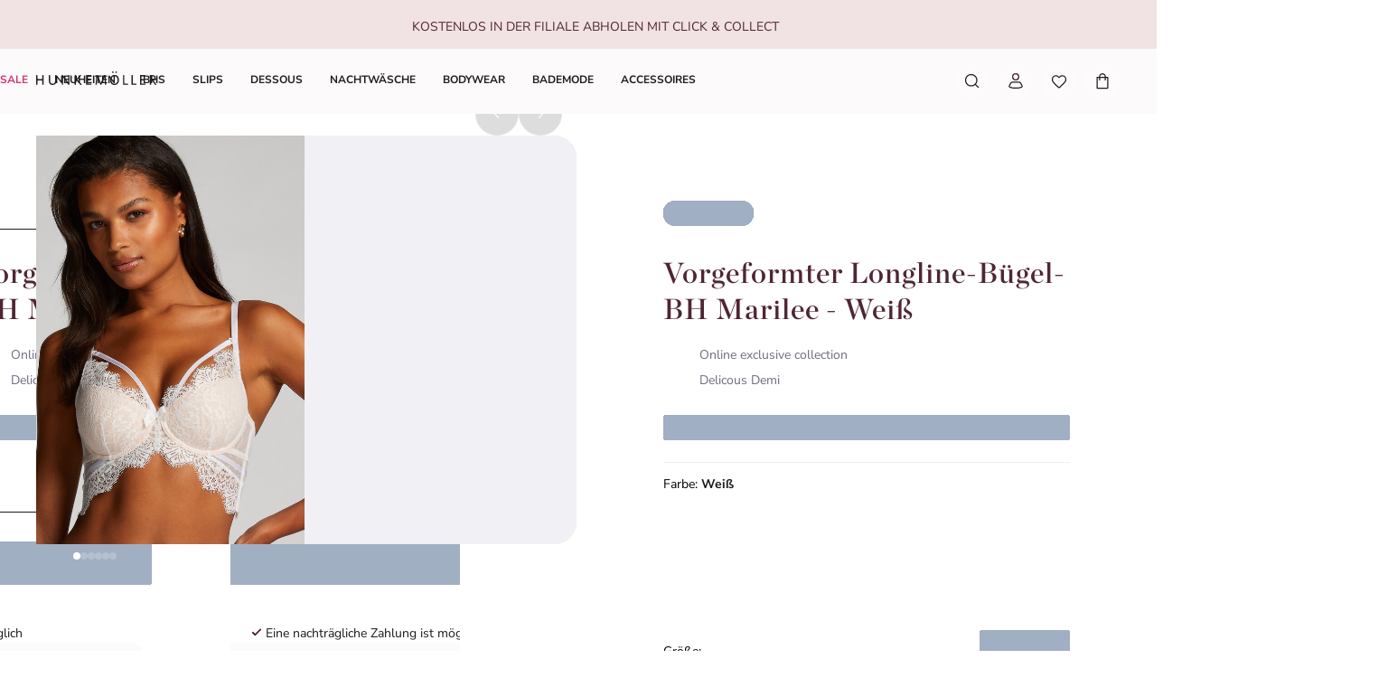

--- FILE ---
content_type: text/html; charset=utf-8
request_url: https://www.hunkemoller.ch/de/vorgeformter-longline-buegel-bh-marilee-weiss-141693.html
body_size: 92094
content:
<!doctype html><html lang="de-CH"><head><meta name="charset" content="utf-8"/><meta name="viewport" content="width=device-width, initial-scale=1.0, minimum-scale=1.0, maximum-scale=5.0"/><meta name="format-detection" content="telephone=no"/><link data-react-helmet="true" rel="preload" href="/mobify/bundle/807/static/fonts/nunito-sans-latin-400-normal.woff2" as="font" type="font/woff2" crossorigin="anonymous"/><link data-react-helmet="true" rel="preload" href="/mobify/bundle/807/static/fonts/nunito-sans-latin-700-normal.woff2" as="font" type="font/woff2" crossorigin="anonymous"/><link data-react-helmet="true" rel="preload" href="/mobify/bundle/807/static/fonts/chronicle-display-semibold.woff2" as="font" type="font/woff2" crossorigin="anonymous"/><link data-react-helmet="true" href="/mobify/bundle/807/static/css/photoswipe.min.css" rel="stylesheet" media="print" fetchpriority="low" data-component="components"/><link data-react-helmet="true" rel="preconnect" href="https://eu-images.contentstack.com" crossorigin="anonymous"/><link data-react-helmet="true" rel="preconnect" href="https://www.youtube-nocookie.com" crossorigin="anonymous"/><link data-react-helmet="true" rel="preconnect" href="https://s7g10.scene7.com" crossorigin="anonymous"/><link data-react-helmet="true" href="/mobify/bundle/807/static/css/cookie-popup.min.css" rel="stylesheet" media="print" fetchpriority="low" data-component="components"/><link data-react-helmet="true" rel="preconnect" href="https://eu2-api.eng.bloomreach.com"/><link data-react-helmet="true" rel="shortcut icon" href="/favicon-48x48.png?bundle=807"/><link data-react-helmet="true" rel="icon" type="image/png" sizes="32x32" href="/favicon-32x32.png?bundle=807"/><link data-react-helmet="true" rel="icon" type="image/png" sizes="48x48" href="/favicon-48x48.png?bundle=807"/><link data-react-helmet="true" rel="apple-touch-icon" sizes="57x57" href="/apple-icon-57x57.png?bundle=807"/><link data-react-helmet="true" rel="manifest" href="/mobify/bundle/807/static/manifest.json"/><link data-react-helmet="true" rel="canonical" href="https://www.hunkemoller.ch/de/vorgeformter-longline-buegel-bh-marilee-weiss-141693.html"/><link data-react-helmet="true" rel="alternate" hrefLang="da-DK" href="https://www.hunkemoller.dk/formstoebt-longline-boejle-bh-marilee-hvid-141693.html"/><link data-react-helmet="true" rel="alternate" hrefLang="nl-BE" href="https://www.hunkemoller.be/nl/voorgevormde-longline-beugel-bh-marilee-wit-141693.html"/><link data-react-helmet="true" rel="alternate" hrefLang="nl-NL" href="https://www.hunkemoller.nl/voorgevormde-longline-beugel-bh-marilee-wit-141693.html"/><link data-react-helmet="true" rel="alternate" hrefLang="en-GB" href="https://www.hunkemoller.co.uk/marilee-padded-underwired-longline-bra-white-141693.html"/><link data-react-helmet="true" rel="alternate" hrefLang="fr-BE" href="https://www.hunkemoller.be/fr/soutien-gorge-a-armatures-preforme-longline-marilee-blanc-141693.html"/><link data-react-helmet="true" rel="alternate" hrefLang="fr-FR" href="https://www.hunkemoller.fr/soutien-gorge-a-armatures-preforme-longline-marilee-blanc-141693.html"/><link data-react-helmet="true" rel="alternate" hrefLang="fr-LU" href="https://www.hunkemoller.lu/soutien-gorge-a-armatures-preforme-longline-marilee-blanc-141693.html"/><link data-react-helmet="true" rel="alternate" hrefLang="fr-CH" href="https://www.hunkemoller.ch/fr/soutien-gorge-a-armatures-preforme-longline-marilee-blanc-141693.html"/><link data-react-helmet="true" rel="alternate" hrefLang="de-AT" href="https://www.hunkemoller.at/vorgeformter-longline-buegel-bh-marilee-weiss-141693.html"/><link data-react-helmet="true" rel="alternate" hrefLang="de-DE" href="https://www.hunkemoller.de/vorgeformter-longline-buegel-bh-marilee-weiss-141693.html"/><link data-react-helmet="true" rel="alternate" hrefLang="de-CH" href="https://www.hunkemoller.ch/de/vorgeformter-longline-buegel-bh-marilee-weiss-141693.html"/><link data-react-helmet="true" rel="alternate" hrefLang="es-ES" href="https://www.hunkemoller.es/sujetador-corse-de-aros-preformado-marilee-blanco-141693.html"/><link data-react-helmet="true" rel="alternate" hrefLang="sv-SE" href="https://www.hunkemoller.se/formpressad-longline-bh-med-bygel-marilee-vit-141693.html"/><link data-react-helmet="true" rel="alternate" hrefLang="x-default" href="https://www.hunkemoller.com/global/marilee-padded-underwired-longline-bra-white-141693.html"/><link data-react-helmet="true" rel="alternate" hrefLang="no-NO" href="https://www.hunkemoller.no/%EF%BB%BFvattert-bh-med-boyle-longline-marilee-hvit-141693.html"/><link data-react-helmet="true" rel="alternate" hrefLang="en-US" href="https://www.hunkemoller.com/marilee-padded-underwired-longline-bra-white-141693.html"/><link data-react-helmet="true" rel="alternate" hrefLang="pl-PL" href="https://www.hunkemoller.pl/usztywniony-d%C5%82ugi-biustonosz-z-fiszbinami-marilee-bia%C5%82y-141693.html"/><meta data-react-helmet="true" name="theme-color" content="white"/><meta data-react-helmet="true" name="apple-mobile-web-app-title" content="Hunkemöller | Lingerie, Swimwear, Nightwear &amp; more"/><meta data-react-helmet="true" name="description" content="Longline-BHs sind ein absolutes Must-have! Der Spitzenbesatz, der transparente Stoff und die zusätzlichen Bändchen machen dieses Modell zu etwas ganz Besonderem. Praktisch ist, dass man die zusätzlichen Bändchen oberhalb der Cups auch abnehmen kann."/><meta data-react-helmet="true" name="robots" content="index, follow"/><meta data-react-helmet="true" property="og:url" content="https://www.hunkemoller.ch/de/vorgeformter-longline-buegel-bh-marilee-weiss-141693.html"/><meta data-react-helmet="true" property="og:site_name" content="https://www.hunkemoller.ch"/><meta data-react-helmet="true" property="og:title" content="Vorgeformter Longline-Bügel-BH Marilee"/><meta data-react-helmet="true" property="og:type" content="product"/><meta data-react-helmet="true" property="og:description" content="Longline-BHs sind ein absolutes Must-have! Der Spitzenbesatz, der transparente Stoff und die zusätzlichen Bändchen machen dieses Modell zu etwas ganz Besonderem. Praktisch ist, dass man die zusätzlichen Bändchen oberhalb der Cups auch abnehmen kann. "/><meta data-react-helmet="true" property="og:image" content="https://www.hunkemoller.ch/dw/image/v2/BCHL_PRD/on/demandware.static/-/Sites-hkm-master/default/dw29a2ba3c/images/large/141693_1.jpg"/><meta data-react-helmet="true" property="og:product:price:amount" content="57.00"/><meta data-react-helmet="true" property="og:product:price:currency" content="CHF"/><script data-react-helmet="true" defer="" fetchpriority="low" src="/mobify/bundle/807/static/optanon-wrapper.js" type="text/javascript"></script><script data-react-helmet="true">
                    (function(w,d,s,l,i){w[l]=w[l]||[];w[l].push({'gtm.start':
                    new Date().getTime(),event:'gtm.js'});var f=d.getElementsByTagName(s)[0],
                    j=d.createElement(s),dl=l!='dataLayer'?'&l='+l:'';j.async=true;j.src=
                    'https://data.hunkemoller.ch/gtm.js?id='+i+dl;f.parentNode.insertBefore(j,f);
                    })(window,document,'script','dataLayer','GTM-N627GFQ');
                </script><script data-react-helmet="true">
                        globalThis._tsConfig = {
                            yOffset: '', // offset from page bottom
                            variant: 'custom_reviews', // default, reviews, custom, custom_reviews
                            customElementId: 'trusted_shops-badge', // required for variants custom and custom_reviews
                            customCheckoutElementId: '', // required for variants custom and custom_reviews
                            trustcardDirection: '', // for custom variants: topRight, topLeft, bottomRight, bottomLeft
                            customBadgeWidth: '80', // for custom variants: 40 - 90 (in pixels)
                            customBadgeHeight: '40', // for custom variants: 40 - 90 (in pixels)
                            disableResponsive: 'true', // deactivate responsive behavior
                            disableTrustbadge: 'false', // deactivate trustbadge
                        }
                    </script><script data-react-helmet="true" data-testid="bloomreach-sdk-script">
                    if (!window.exponea) {
                        !function(e,n,t,i,r,o){function s(e){if("number"!=typeof e)return e;var n=new Date;return new Date(n.getTime()+1e3*e)}var a=4e3,c="xnpe_async_hide";function p(e){return e.reduce((function(e,n){return e[n]=function(){e._.push([n.toString(),arguments])},e}),{_:[]})}function m(e,n,t){var i=t.createElement(n);i.src=e;var r=t.getElementsByTagName(n)[0];return r.parentNode.insertBefore(i,r),i}function u(e){return"[object Date]"===Object.prototype.toString.call(e)}o.target=o.target||"https://api.exponea.com",o.file_path=o.file_path||o.target+"/js/exponea.min.js",r[n]=p(["anonymize","initialize","identify","getSegments","update","track","trackLink","trackEnhancedEcommerce","getHtml","showHtml","showBanner","showWebLayer","ping","getAbTest","loadDependency","getRecommendation","reloadWebLayers","_preInitialize","_initializeConfig"]),r[n].notifications=p(["isAvailable","isSubscribed","subscribe","unsubscribe"]),r[n].segments=p(["subscribe"]),r[n]["snippetVersion"]="v2.7.0",function(e,n,t){e[n]["_"+t]={},e[n]["_"+t].nowFn=Date.now,e[n]["_"+t].snippetStartTime=e[n]["_"+t].nowFn()}(r,n,"performance"),function(e,n,t,i,r,o){e[r]={sdk:e[i],sdkObjectName:i,skipExperiments:!!t.new_experiments,sign:t.token+"/"+(o.exec(n.cookie)||["","new"])[1],path:t.target}}(r,e,o,n,i,RegExp("__exponea_etc__"+"=([\w-]+)")),function(e,n,t){m(e.file_path,n,t)}(o,t,e),function(e,n,t,i,r,o,p){if(e.new_experiments){!0===e.new_experiments&&(e.new_experiments={});var l,f=e.new_experiments.hide_class||c,_=e.new_experiments.timeout||a,g=encodeURIComponent(o.location.href.split("#")[0]);e.cookies&&e.cookies.expires&&("number"==typeof e.cookies.expires||u(e.cookies.expires)?l=s(e.cookies.expires):e.cookies.expires.tracking&&("number"==typeof e.cookies.expires.tracking||u(e.cookies.expires.tracking))&&(l=s(e.cookies.expires.tracking))),l&&l<new Date&&(l=void 0);var d=e.target+"/webxp/"+n+"/"+o[t].sign+"/modifications.min.js?http-referer="+g+"&timeout="+_+"ms"+(l?"&cookie-expires="+Math.floor(l.getTime()/1e3):"");"sync"===e.new_experiments.mode&&o.localStorage.getItem("__exponea__sync_modifications__")?function(e,n,t,i,r){t[r][n]="<"+n+' src="'+e+'"></'+n+">",i.writeln(t[r][n]),i.writeln("<"+n+">!"+r+".init && document.writeln("+r+"."+n+'.replace("/'+n+'/", "/'+n+'-async/").replace("><", " async><"))</'+n+">")}(d,n,o,p,t):function(e,n,t,i,r,o,s,a){o.documentElement.classList.add(e);var c=m(t,i,o);function p(){r[a].init||m(t.replace("/"+i+"/","/"+i+"-async/"),i,o)}function u(){o.documentElement.classList.remove(e)}c.onload=p,c.onerror=p,r.setTimeout(u,n),r[s]._revealPage=u}(f,_,d,n,o,p,r,t)}}(o,t,i,0,n,r,e),function(e,n,t){var i;e[n]._initializeConfig(t),(null===(i=t.experimental)||void 0===i?void 0:i.non_personalized_weblayers)&&e[n]._preInitialize(t),e[n].start=function(i){i&&Object.keys(i).forEach((function(e){return t[e]=i[e]})),e[n].initialize(t)}}(r,n,o)}(document,"exponea","script","webxpClient",window,{
                            target: "https://eu2-api.eng.bloomreach.com",
                            token: "822c4ae8-d96c-11ef-b66c-469fe4cae743",
                            experimental: {
                                non_personalized_weblayers: true
                            },
                            new_experiments: { mode: "sync" },
                            track: {
                                google_analytics: false,
                            },
                            service_worker_path: "/worker.js"
                        });
                    }
                </script><script data-react-helmet="true" async="" defer="" type="text/javascript" src="https://s7g10.scene7.com/s7viewers/html5/js/VideoViewer.js"></script><style data-react-helmet="true">.xnpe_async_hide{opacity:0 !important}</style><title data-react-helmet="true">Vorgeformter Longline-Bügel-BH Marilee - Vorgeformte BHs - Hunkemöller</title></head><body data-noibu-id="pdp_template" data-page-type="pdp_template"><div class="react-target"><style data-emotion="css-global cdqqjk">:host,:root,[data-theme]{--chakra-ring-inset:var(--chakra-empty,/*!*/ /*!*/);--chakra-ring-offset-width:0px;--chakra-ring-offset-color:#fff;--chakra-ring-color:rgba(66, 153, 225, 0.6);--chakra-ring-offset-shadow:0 0 #0000;--chakra-ring-shadow:0 0 #0000;--chakra-space-x-reverse:0;--chakra-space-y-reverse:0;--chakra-colors-transparent:transparent;--chakra-colors-current:currentColor;--chakra-colors-black:#000000;--chakra-colors-white:#FFFFFF;--chakra-colors-whiteAlpha-50:rgba(255, 255, 255, 0.04);--chakra-colors-whiteAlpha-100:rgba(255, 255, 255, 0.06);--chakra-colors-whiteAlpha-200:rgba(255, 255, 255, 0.08);--chakra-colors-whiteAlpha-300:rgba(255, 255, 255, 0.16);--chakra-colors-whiteAlpha-400:rgba(255, 255, 255, 0.24);--chakra-colors-whiteAlpha-500:rgba(255, 255, 255, 0.36);--chakra-colors-whiteAlpha-600:rgba(255, 255, 255, 0.48);--chakra-colors-whiteAlpha-700:rgba(255, 255, 255, 0.64);--chakra-colors-whiteAlpha-800:rgba(255, 255, 255, 0.80);--chakra-colors-whiteAlpha-900:rgba(255, 255, 255, 0.92);--chakra-colors-blackAlpha-50:rgba(0, 0, 0, 0.04);--chakra-colors-blackAlpha-100:rgba(0, 0, 0, 0.06);--chakra-colors-blackAlpha-200:rgba(0, 0, 0, 0.08);--chakra-colors-blackAlpha-300:rgba(0, 0, 0, 0.16);--chakra-colors-blackAlpha-400:rgba(0, 0, 0, 0.24);--chakra-colors-blackAlpha-500:rgba(0, 0, 0, 0.36);--chakra-colors-blackAlpha-600:rgba(0, 0, 0, 0.48);--chakra-colors-blackAlpha-700:rgba(0, 0, 0, 0.64);--chakra-colors-blackAlpha-800:rgba(0, 0, 0, 0.80);--chakra-colors-blackAlpha-900:rgba(0, 0, 0, 0.92);--chakra-colors-gray-50:#F7FAFC;--chakra-colors-gray-100:#EDF2F7;--chakra-colors-gray-200:#E2E8F0;--chakra-colors-gray-300:#CBD5E0;--chakra-colors-gray-400:#A0AEC0;--chakra-colors-gray-500:#718096;--chakra-colors-gray-600:#4A5568;--chakra-colors-gray-700:#2D3748;--chakra-colors-gray-800:#1A202C;--chakra-colors-gray-900:#171923;--chakra-colors-red-50:#FFF5F5;--chakra-colors-red-100:#FED7D7;--chakra-colors-red-200:#FEB2B2;--chakra-colors-red-300:#FC8181;--chakra-colors-red-400:#F56565;--chakra-colors-red-500:#E53E3E;--chakra-colors-red-600:#C53030;--chakra-colors-red-700:#9B2C2C;--chakra-colors-red-800:#822727;--chakra-colors-red-900:#63171B;--chakra-colors-orange-50:#FFFAF0;--chakra-colors-orange-100:#FEEBC8;--chakra-colors-orange-200:#FBD38D;--chakra-colors-orange-300:#F6AD55;--chakra-colors-orange-400:#ED8936;--chakra-colors-orange-500:#DD6B20;--chakra-colors-orange-600:#C05621;--chakra-colors-orange-700:#9C4221;--chakra-colors-orange-800:#7B341E;--chakra-colors-orange-900:#652B19;--chakra-colors-yellow-50:#FFFFF0;--chakra-colors-yellow-100:#FEFCBF;--chakra-colors-yellow-200:#FAF089;--chakra-colors-yellow-300:#F6E05E;--chakra-colors-yellow-400:#ECC94B;--chakra-colors-yellow-500:#D69E2E;--chakra-colors-yellow-600:#B7791F;--chakra-colors-yellow-700:#975A16;--chakra-colors-yellow-800:#744210;--chakra-colors-yellow-900:#5F370E;--chakra-colors-green-50:#F0FFF4;--chakra-colors-green-100:#C6F6D5;--chakra-colors-green-200:#9AE6B4;--chakra-colors-green-300:#68D391;--chakra-colors-green-400:#48BB78;--chakra-colors-green-500:#38A169;--chakra-colors-green-600:#2F855A;--chakra-colors-green-700:#276749;--chakra-colors-green-800:#22543D;--chakra-colors-green-900:#1C4532;--chakra-colors-teal-50:#E6FFFA;--chakra-colors-teal-100:#B2F5EA;--chakra-colors-teal-200:#81E6D9;--chakra-colors-teal-300:#4FD1C5;--chakra-colors-teal-400:#38B2AC;--chakra-colors-teal-500:#319795;--chakra-colors-teal-600:#2C7A7B;--chakra-colors-teal-700:#285E61;--chakra-colors-teal-800:#234E52;--chakra-colors-teal-900:#1D4044;--chakra-colors-blue-50:#ebf8ff;--chakra-colors-blue-100:#bee3f8;--chakra-colors-blue-200:#90cdf4;--chakra-colors-blue-300:#63b3ed;--chakra-colors-blue-400:#4299e1;--chakra-colors-blue-500:#3182ce;--chakra-colors-blue-600:#2b6cb0;--chakra-colors-blue-700:#2c5282;--chakra-colors-blue-800:#2a4365;--chakra-colors-blue-900:#1A365D;--chakra-colors-cyan-50:#EDFDFD;--chakra-colors-cyan-100:#C4F1F9;--chakra-colors-cyan-200:#9DECF9;--chakra-colors-cyan-300:#76E4F7;--chakra-colors-cyan-400:#0BC5EA;--chakra-colors-cyan-500:#00B5D8;--chakra-colors-cyan-600:#00A3C4;--chakra-colors-cyan-700:#0987A0;--chakra-colors-cyan-800:#086F83;--chakra-colors-cyan-900:#065666;--chakra-colors-purple-50:#FAF5FF;--chakra-colors-purple-100:#E9D8FD;--chakra-colors-purple-200:#D6BCFA;--chakra-colors-purple-300:#B794F4;--chakra-colors-purple-400:#9F7AEA;--chakra-colors-purple-500:#805AD5;--chakra-colors-purple-600:#6B46C1;--chakra-colors-purple-700:#553C9A;--chakra-colors-purple-800:#44337A;--chakra-colors-purple-900:#322659;--chakra-colors-pink-50:#FFF5F7;--chakra-colors-pink-100:#FED7E2;--chakra-colors-pink-200:#FBB6CE;--chakra-colors-pink-300:#F687B3;--chakra-colors-pink-400:#ED64A6;--chakra-colors-pink-500:#D53F8C;--chakra-colors-pink-600:#B83280;--chakra-colors-pink-700:#97266D;--chakra-colors-pink-800:#702459;--chakra-colors-pink-900:#521B41;--chakra-colors-linkedin-50:#E8F4F9;--chakra-colors-linkedin-100:#CFEDFB;--chakra-colors-linkedin-200:#9BDAF3;--chakra-colors-linkedin-300:#68C7EC;--chakra-colors-linkedin-400:#34B3E4;--chakra-colors-linkedin-500:#00A0DC;--chakra-colors-linkedin-600:#008CC9;--chakra-colors-linkedin-700:#0077B5;--chakra-colors-linkedin-800:#005E93;--chakra-colors-linkedin-900:#004471;--chakra-colors-facebook-50:#E8F4F9;--chakra-colors-facebook-100:#D9DEE9;--chakra-colors-facebook-200:#B7C2DA;--chakra-colors-facebook-300:#6482C0;--chakra-colors-facebook-400:#4267B2;--chakra-colors-facebook-500:#385898;--chakra-colors-facebook-600:#314E89;--chakra-colors-facebook-700:#29487D;--chakra-colors-facebook-800:#223B67;--chakra-colors-facebook-900:#1E355B;--chakra-colors-messenger-50:#D0E6FF;--chakra-colors-messenger-100:#B9DAFF;--chakra-colors-messenger-200:#A2CDFF;--chakra-colors-messenger-300:#7AB8FF;--chakra-colors-messenger-400:#2E90FF;--chakra-colors-messenger-500:#0078FF;--chakra-colors-messenger-600:#0063D1;--chakra-colors-messenger-700:#0052AC;--chakra-colors-messenger-800:#003C7E;--chakra-colors-messenger-900:#002C5C;--chakra-colors-whatsapp-50:#dffeec;--chakra-colors-whatsapp-100:#b9f5d0;--chakra-colors-whatsapp-200:#90edb3;--chakra-colors-whatsapp-300:#65e495;--chakra-colors-whatsapp-400:#3cdd78;--chakra-colors-whatsapp-500:#22c35e;--chakra-colors-whatsapp-600:#179848;--chakra-colors-whatsapp-700:#0c6c33;--chakra-colors-whatsapp-800:#01421c;--chakra-colors-whatsapp-900:#001803;--chakra-colors-twitter-50:#E5F4FD;--chakra-colors-twitter-100:#C8E9FB;--chakra-colors-twitter-200:#A8DCFA;--chakra-colors-twitter-300:#83CDF7;--chakra-colors-twitter-400:#57BBF5;--chakra-colors-twitter-500:#1DA1F2;--chakra-colors-twitter-600:#1A94DA;--chakra-colors-twitter-700:#1681BF;--chakra-colors-twitter-800:#136B9E;--chakra-colors-twitter-900:#0D4D71;--chakra-colors-telegram-50:#E3F2F9;--chakra-colors-telegram-100:#C5E4F3;--chakra-colors-telegram-200:#A2D4EC;--chakra-colors-telegram-300:#7AC1E4;--chakra-colors-telegram-400:#47A9DA;--chakra-colors-telegram-500:#0088CC;--chakra-colors-telegram-600:#007AB8;--chakra-colors-telegram-700:#006BA1;--chakra-colors-telegram-800:#005885;--chakra-colors-telegram-900:#003F5E;--chakra-colors-background-primary:#FCFAFB;--chakra-colors-background-secondary:#F1E2E3;--chakra-colors-background-tertiary:#F0F0F5;--chakra-colors-background-subtle:#DCDCE5;--chakra-colors-background-accent:#351C22;--chakra-colors-background-highlight:#363642;--chakra-colors-background-error:#FFF0F3;--chakra-colors-background-success:#DEFCED;--chakra-colors-background-warning:#FDF7DD;--chakra-colors-background-active:rgb(255 255 255 / 0.15);--chakra-colors-background-disabled:rgb(28 28 31 / 0.15);--chakra-colors-background-white:#FFFFFF;--chakra-colors-background-transparent:rgb(255 255 255 / 0);--chakra-colors-background-component:#F7F7FA;--chakra-colors-background-overlay:rgb(28 28 31 / 0.30);--chakra-colors-background-spinner:rgb(255 255 255 / 0.60);--chakra-colors-background-pswp:#27272E;--chakra-colors-background-badge:#7F2447;--chakra-colors-background-paginationMobile:rgb(255 255 255 / 0.30);--chakra-colors-background-paginationDesktop:rgb(255 255 255 / 0.60);--chakra-colors-background-brand:#6A0437;--chakra-colors-text-primary:#1C1C1F;--chakra-colors-text-secondary:#6E6E80;--chakra-colors-text-tertiary:#363642;--chakra-colors-text-subtle:#B4B4C2;--chakra-colors-text-accent:#DC5897;--chakra-colors-text-highlight:#CA3876;--chakra-colors-text-solid:#FCE1E7;--chakra-colors-text-heading:#4F2534;--chakra-colors-text-brand:#AE285E;--chakra-colors-text-error:#C92C4B;--chakra-colors-text-errorDark:#601020;--chakra-colors-text-success:#06895E;--chakra-colors-text-successDark:#064231;--chakra-colors-text-warning:#9D7007;--chakra-colors-text-warningDark:#4B3007;--chakra-colors-text-white:#FFFFFF;--chakra-colors-text-active:#F9C4CF;--chakra-colors-text-blush:#351C22;--chakra-colors-border-primary:#1C1C1F;--chakra-colors-border-secondary:#F7F7FA;--chakra-colors-border-tertiary:#F0F0F5;--chakra-colors-border-subtle:#DCDCE5;--chakra-colors-border-accent:#351C22;--chakra-colors-border-highlight:#CA3876;--chakra-colors-border-error:#FBC5D0;--chakra-colors-border-error0:#C92C4B;--chakra-colors-border-success:#96EECB;--chakra-colors-border-warning:#EDD278;--chakra-colors-border-active:rgb(255 255 255 / 0.15);--chakra-colors-border-disabled:rgb(255 255 255 / 0.60);--chakra-colors-border-white:#FFFFFF;--chakra-colors-border-blush:#F1E2E3;--chakra-colors-border-red:#4F2534;--chakra-colors-border-pink:#F1B0D2;--chakra-colors-border-image:rgb(255 255 255 / 0.30);--chakra-colors-border-hover:#E1C0C2;--chakra-colors-border-focus:#633843;--chakra-colors-border-brandSecondary:#351C22;--chakra-colors-loyalty-levelRed:#F27E8C;--chakra-colors-loyalty-levelPink:#FB74B4;--chakra-colors-loyalty-levelPurple:#ED91E8;--chakra-colors-component-fill:#FAE9F3;--chakra-colors-component-before:#FDF0F3;--chakra-colors-component-checked:#FAD3DB;--chakra-colors-component-hover:#AE285E;--chakra-colors-component-active:#151517;--chakra-colors-component-image:#8D8D9E;--chakra-colors-component-yotpo:#FCE1E7;--chakra-colors-component-spinner:#351C22;--chakra-colors-component-overlay:rgb(28 28 31 / 0.60);--chakra-colors-component-icon0:#6A0437;--chakra-colors-component-icon:#351C22;--chakra-colors-component-iconHover:#633843;--chakra-colors-gradients-light0:rgb(255 255 255 / 0);--chakra-colors-gradients-light1:#FFFFFF;--chakra-colors-gradients-lightRadial0:#F7F7FA;--chakra-colors-gradients-lightRadial1:#DCDCE5;--chakra-colors-gradients-lightPink0:#AE285E;--chakra-colors-gradients-lightPink1:#7F2447;--chakra-colors-gradients-dark0:rgb(28 28 31 / 0);--chakra-colors-gradients-dark1:#1C1C1F;--chakra-colors-gradients-darkRadial0:#363642;--chakra-colors-gradients-darkRadial1:#1C1C1F;--chakra-colors-gradients-darkPink0:#F9C4CF;--chakra-colors-gradients-darkPink1:#DEA3B0;--chakra-colors-plugin-red:#C92C4B;--chakra-colors-plugin-green:#06895E;--chakra-colors-plugin-blue:#2563EB;--chakra-colors-plugin-white:#FFFFFF;--chakra-colors-plugin-maroon:#7F2447;--chakra-borders-none:0;--chakra-borders-1px:1px solid;--chakra-borders-2px:2px solid;--chakra-borders-4px:4px solid;--chakra-borders-8px:8px solid;--chakra-fonts-heading:'Chronicle Display Semibold',Adjusted Georgia Fallback,sans-serif;--chakra-fonts-body:'Nunito Sans',Adjusted Arial Fallback,sans-serif;--chakra-fonts-mono:SFMono-Regular,Menlo,Monaco,Consolas,"Liberation Mono","Courier New",monospace;--chakra-fonts-brandHeading:'Chronicle Display Semibold',Adjusted Georgia Fallback,serif;--chakra-fontSizes-3xs:0.45rem;--chakra-fontSizes-2xs:0.625rem;--chakra-fontSizes-xs:0.75rem;--chakra-fontSizes-sm:0.875rem;--chakra-fontSizes-md:1rem;--chakra-fontSizes-lg:1.125rem;--chakra-fontSizes-xl:1.25rem;--chakra-fontSizes-2xl:1.5rem;--chakra-fontSizes-3xl:1.75rem;--chakra-fontSizes-4xl:2rem;--chakra-fontSizes-5xl:2.25rem;--chakra-fontSizes-6xl:2.5rem;--chakra-fontSizes-7xl:4.5rem;--chakra-fontSizes-8xl:6rem;--chakra-fontSizes-9xl:8rem;--chakra-fontWeights-hairline:100;--chakra-fontWeights-thin:200;--chakra-fontWeights-light:300;--chakra-fontWeights-normal:400;--chakra-fontWeights-medium:500;--chakra-fontWeights-semibold:700;--chakra-fontWeights-bold:600;--chakra-fontWeights-extrabold:800;--chakra-fontWeights-black:900;--chakra-gradients-gradientWhiteL:linear-gradient(90deg, var(--chakra-colors-gradients-light0) 0%, var(--chakra-colors-gradients-light1) 100%);--chakra-gradients-gradientWhiteR:linear-gradient(270deg, var(--chakra-colors-gradients-light0) 0%, var(--chakra-colors-gradients-light1) 100%);--chakra-gradients-gradientWhiteRadial:radial-gradient(100% 419.75% at 0% 0%, var(--chakra-colors-gradients-lightRadial0) 0%, var(--chakra-colors-gradients-lightRadial1) 100%);--chakra-gradients-gradientPink:linear-gradient(122.66deg, var(--chakra-colors-gradients-lightPink0) 0%, var(--chakra-colors-gradients-lightPink1) 63.92%);--chakra-gradients-dark-gradientDarkL:linear-gradient(90deg, var(--chakra-colors-gradients-dark0) 0%, var(--chakra-colors-gradients-dark1) 100%);--chakra-gradients-dark-gradientDarkR:linear-gradient(270deg, var(--chakra-colors-gradients-dark0) 0%, var(--chakra-colors-gradients-dark1) 100%);--chakra-gradients-dark-gradientDarkRadial:radial-gradient(100% 166.67% at 0% 0%, var(--chakra-colors-gradients-darkRadial0) 0%, var(--chakra-colors-gradients-darkRadial1) 100%);--chakra-gradients-dark-gradientPink:linear-gradient(122.66deg, var(--chakra-colors-gradients-darkPink0) 0%, var(--chakra-colors-gradients-darkPink1) 63.92%);--chakra-letterSpacings-tighter:-0.05em;--chakra-letterSpacings-tight:-0.025em;--chakra-letterSpacings-normal:0;--chakra-letterSpacings-wide:0.025em;--chakra-letterSpacings-wider:0.05em;--chakra-letterSpacings-widest:0.1em;--chakra-lineHeights-3:0.75rem;--chakra-lineHeights-4:1rem;--chakra-lineHeights-5:1.25rem;--chakra-lineHeights-6:1.5rem;--chakra-lineHeights-7:1.75rem;--chakra-lineHeights-8:2rem;--chakra-lineHeights-9:2.25rem;--chakra-lineHeights-10:2.5rem;--chakra-lineHeights-normal:normal;--chakra-lineHeights-none:1;--chakra-lineHeights-shorter:1.25;--chakra-lineHeights-short:1.375;--chakra-lineHeights-base:1.5;--chakra-lineHeights-tall:1.625;--chakra-lineHeights-taller:2;--chakra-lineHeights-lg1:3rem;--chakra-lineHeights-lg2:3.25rem;--chakra-radii-none:0;--chakra-radii-sm:0.75rem;--chakra-radii-base:0.25rem;--chakra-radii-md:1.5rem;--chakra-radii-lg:2rem;--chakra-radii-xl:3rem;--chakra-radii-2xl:4rem;--chakra-radii-3xl:1.5rem;--chakra-radii-full:9999px;--chakra-radii-2xs:0.25rem;--chakra-radii-xs:0.5rem;--chakra-radii-2sm:1rem;--chakra-radii-half:50%;--chakra-space-1:1px;--chakra-space-2:0.125rem;--chakra-space-3:0.75rem;--chakra-space-4:0.25rem;--chakra-space-5:1.25rem;--chakra-space-6:1.5rem;--chakra-space-7:1.75rem;--chakra-space-8:0.5rem;--chakra-space-9:2.25rem;--chakra-space-10:2.5rem;--chakra-space-12:0.75rem;--chakra-space-14:3.5rem;--chakra-space-16:1rem;--chakra-space-20:1.25rem;--chakra-space-24:1.5rem;--chakra-space-28:7rem;--chakra-space-32:2rem;--chakra-space-36:9rem;--chakra-space-40:2.5rem;--chakra-space-44:11rem;--chakra-space-48:3rem;--chakra-space-52:13rem;--chakra-space-56:3.5rem;--chakra-space-60:15rem;--chakra-space-64:4rem;--chakra-space-72:18rem;--chakra-space-80:5rem;--chakra-space-96:6rem;--chakra-space-120:7.5rem;--chakra-space-px:1px;--chakra-space-0-5:0.125rem;--chakra-space-1-5:0.375rem;--chakra-space-2-5:0.625rem;--chakra-space-3-5:0.875rem;--chakra-shadows-xs:0 0 0 1px rgba(0, 0, 0, 0.05);--chakra-shadows-sm:0 0.25rem 0.75rem 0 rgba(76, 76, 91, 0.10);--chakra-shadows-base:0 1px 3px 0 rgba(0, 0, 0, 0.1),0 1px 2px 0 rgba(0, 0, 0, 0.06);--chakra-shadows-md:0 0.5rem 1rem 0 rgba(76, 76, 91, 0.16);--chakra-shadows-lg:0 0.75rem 1.5rem 0 rgba(76, 76, 91, 0.16);--chakra-shadows-xl:0 1rem 2rem 0 rgba(76, 76, 91, 0.20);--chakra-shadows-2xl:0 25px 50px -12px rgba(0, 0, 0, 0.25);--chakra-shadows-outline:0 0 0 3px rgba(66, 153, 225, 0.6);--chakra-shadows-inner:inset 0 2px 4px 0 rgba(0,0,0,0.06);--chakra-shadows-none:none;--chakra-shadows-dark-lg:rgba(0, 0, 0, 0.1) 0px 0px 0px 1px,rgba(0, 0, 0, 0.2) 0px 5px 10px,rgba(0, 0, 0, 0.4) 0px 15px 40px;--chakra-sizes-1:1px;--chakra-sizes-2:0.125rem;--chakra-sizes-3:0.75rem;--chakra-sizes-4:0.25rem;--chakra-sizes-5:1.25rem;--chakra-sizes-6:1.5rem;--chakra-sizes-7:1.75rem;--chakra-sizes-8:0.5rem;--chakra-sizes-9:2.25rem;--chakra-sizes-10:2.5rem;--chakra-sizes-12:0.75rem;--chakra-sizes-14:3.5rem;--chakra-sizes-16:1rem;--chakra-sizes-20:1.25rem;--chakra-sizes-24:1.5rem;--chakra-sizes-28:7rem;--chakra-sizes-32:2rem;--chakra-sizes-36:9rem;--chakra-sizes-40:2.5rem;--chakra-sizes-44:11rem;--chakra-sizes-48:3rem;--chakra-sizes-52:13rem;--chakra-sizes-56:3.5rem;--chakra-sizes-60:15rem;--chakra-sizes-64:4rem;--chakra-sizes-72:18rem;--chakra-sizes-80:5rem;--chakra-sizes-96:6rem;--chakra-sizes-120:7.5rem;--chakra-sizes-px:1px;--chakra-sizes-0-5:0.125rem;--chakra-sizes-1-5:0.375rem;--chakra-sizes-2-5:0.625rem;--chakra-sizes-3-5:0.875rem;--chakra-sizes-max:max-content;--chakra-sizes-min:min-content;--chakra-sizes-full:100%;--chakra-sizes-3xs:14rem;--chakra-sizes-2xs:16rem;--chakra-sizes-xs:20rem;--chakra-sizes-sm:24rem;--chakra-sizes-md:28rem;--chakra-sizes-lg:32rem;--chakra-sizes-xl:36rem;--chakra-sizes-2xl:42rem;--chakra-sizes-3xl:48rem;--chakra-sizes-4xl:56rem;--chakra-sizes-5xl:64rem;--chakra-sizes-6xl:72rem;--chakra-sizes-7xl:80rem;--chakra-sizes-8xl:90rem;--chakra-sizes-prose:60ch;--chakra-sizes-container-sm:640px;--chakra-sizes-container-md:768px;--chakra-sizes-container-lg:1024px;--chakra-sizes-container-xl:1200px;--chakra-sizes-container-xxl:1440px;--chakra-sizes-container-xxxl:1560px;--chakra-sizes-container-xxxxl:1680px;--chakra-sizes-container-5xl:1848px;--chakra-sizes-container-hd:1920px;--chakra-zIndices-hide:-1;--chakra-zIndices-auto:auto;--chakra-zIndices-base:0;--chakra-zIndices-docked:10;--chakra-zIndices-dropdown:1000;--chakra-zIndices-sticky:1100;--chakra-zIndices-banner:1200;--chakra-zIndices-overlay:1300;--chakra-zIndices-modal:1400;--chakra-zIndices-popover:1500;--chakra-zIndices-skipLink:1600;--chakra-zIndices-toast:1700;--chakra-zIndices-tooltip:1800;--chakra-zIndices-pswpRoot:100000;--chakra-transition-property-common:background-color,border-color,color,fill,stroke,opacity,box-shadow,transform;--chakra-transition-property-colors:background-color,border-color,color,fill,stroke;--chakra-transition-property-dimensions:width,height;--chakra-transition-property-position:left,right,top,bottom;--chakra-transition-property-background:background-color,background-image,background-position;--chakra-transition-easing-ease-in:cubic-bezier(0.4, 0, 1, 1);--chakra-transition-easing-ease-out:cubic-bezier(0, 0, 0.2, 1);--chakra-transition-easing-ease-in-out:cubic-bezier(0.4, 0, 0.2, 1);--chakra-transition-duration-ultra-fast:50ms;--chakra-transition-duration-faster:100ms;--chakra-transition-duration-fast:150ms;--chakra-transition-duration-normal:200ms;--chakra-transition-duration-slow:300ms;--chakra-transition-duration-slower:400ms;--chakra-transition-duration-ultra-slow:500ms;--chakra-blur-none:0;--chakra-blur-sm:4px;--chakra-blur-base:8px;--chakra-blur-md:12px;--chakra-blur-lg:16px;--chakra-blur-xl:24px;--chakra-blur-2xl:40px;--chakra-blur-3xl:64px;--chakra-breakpoints-base:0;--chakra-breakpoints-sm:600px;--chakra-breakpoints-md:1024px;--chakra-breakpoints-lg:1280px;--chakra-breakpoints-xl:1632px;--chakra-breakpoints-2xl:1920px;--chakra-breakpoints-xs:375px;--chakra-breakpoints-s:768px;--chakra-breakpoints-l:1440px;}.chakra-ui-light :host:not([data-theme]),.chakra-ui-light :root:not([data-theme]),.chakra-ui-light [data-theme]:not([data-theme]),[data-theme=light] :host:not([data-theme]),[data-theme=light] :root:not([data-theme]),[data-theme=light] [data-theme]:not([data-theme]),:host[data-theme=light],:root[data-theme=light],[data-theme][data-theme=light]{--chakra-colors-chakra-body-text:var(--chakra-colors-text-tertiary);--chakra-colors-chakra-body-bg:var(--chakra-colors-background-primary);--chakra-colors-chakra-border-color:var(--chakra-colors-border-subtle);--chakra-colors-chakra-inverse-text:var(--chakra-colors-text-white);--chakra-colors-chakra-subtle-bg:var(--chakra-colors-background-subtle);--chakra-colors-chakra-subtle-text:var(--chakra-colors-text-subtle);--chakra-colors-chakra-placeholder-color:var(--chakra-colors-text-secondary);}.chakra-ui-dark :host:not([data-theme]),.chakra-ui-dark :root:not([data-theme]),.chakra-ui-dark [data-theme]:not([data-theme]),[data-theme=dark] :host:not([data-theme]),[data-theme=dark] :root:not([data-theme]),[data-theme=dark] [data-theme]:not([data-theme]),:host[data-theme=dark],:root[data-theme=dark],[data-theme][data-theme=dark]{--chakra-colors-chakra-body-text:var(--chakra-colors-gray-100);--chakra-colors-chakra-body-bg:var(--chakra-colors-gray-700);--chakra-colors-chakra-border-color:var(--chakra-colors-whiteAlpha-300);--chakra-colors-chakra-inverse-text:var(--chakra-colors-gray-800);--chakra-colors-chakra-subtle-bg:var(--chakra-colors-gray-600);--chakra-colors-chakra-subtle-text:var(--chakra-colors-gray-400);--chakra-colors-chakra-placeholder-color:var(--chakra-colors-whiteAlpha-400);}</style><style data-emotion="css-global fubdgu">html{line-height:1.5;-webkit-text-size-adjust:100%;font-family:system-ui,sans-serif;-webkit-font-smoothing:antialiased;text-rendering:optimizeLegibility;-moz-osx-font-smoothing:grayscale;touch-action:manipulation;}body{position:relative;min-height:100%;margin:0;font-feature-settings:"kern";}:where(*, *::before, *::after){border-width:0;border-style:solid;box-sizing:border-box;word-wrap:break-word;}main{display:block;}hr{border-top-width:1px;box-sizing:content-box;height:0;overflow:visible;}:where(pre, code, kbd,samp){font-family:SFMono-Regular,Menlo,Monaco,Consolas,monospace;font-size:1em;}a{background-color:transparent;color:inherit;-webkit-text-decoration:inherit;text-decoration:inherit;}abbr[title]{border-bottom:none;-webkit-text-decoration:underline;text-decoration:underline;-webkit-text-decoration:underline dotted;-webkit-text-decoration:underline dotted;text-decoration:underline dotted;}:where(b, strong){font-weight:bold;}small{font-size:80%;}:where(sub,sup){font-size:75%;line-height:0;position:relative;vertical-align:baseline;}sub{bottom:-0.25em;}sup{top:-0.5em;}img{border-style:none;}:where(button, input, optgroup, select, textarea){font-family:inherit;font-size:100%;line-height:1.15;margin:0;}:where(button, input){overflow:visible;}:where(button, select){text-transform:none;}:where(
          button::-moz-focus-inner,
          [type="button"]::-moz-focus-inner,
          [type="reset"]::-moz-focus-inner,
          [type="submit"]::-moz-focus-inner
        ){border-style:none;padding:0;}fieldset{padding:0.35em 0.75em 0.625em;}legend{box-sizing:border-box;color:inherit;display:table;max-width:100%;padding:0;white-space:normal;}progress{vertical-align:baseline;}textarea{overflow:auto;}:where([type="checkbox"], [type="radio"]){box-sizing:border-box;padding:0;}input[type="number"]::-webkit-inner-spin-button,input[type="number"]::-webkit-outer-spin-button{-webkit-appearance:none!important;}input[type="number"]{-moz-appearance:textfield;}input[type="search"]{-webkit-appearance:textfield;outline-offset:-2px;}input[type="search"]::-webkit-search-decoration{-webkit-appearance:none!important;}::-webkit-file-upload-button{-webkit-appearance:button;font:inherit;}details{display:block;}summary{display:-webkit-box;display:-webkit-list-item;display:-ms-list-itembox;display:list-item;}template{display:none;}[hidden]{display:none!important;}:where(
          blockquote,
          dl,
          dd,
          h1,
          h2,
          h3,
          h4,
          h5,
          h6,
          hr,
          figure,
          p,
          pre
        ){margin:0;}button{background:transparent;padding:0;}fieldset{margin:0;padding:0;}:where(ol, ul){margin:0;padding:0;}textarea{resize:vertical;}:where(button, [role="button"]){cursor:pointer;}button::-moz-focus-inner{border:0!important;}table{border-collapse:collapse;}:where(h1, h2, h3, h4, h5, h6){font-size:inherit;font-weight:inherit;}:where(button, input, optgroup, select, textarea){padding:0;line-height:inherit;color:inherit;}:where(img, svg, video, canvas, audio, iframe, embed, object){display:block;}:where(img, video){max-width:100%;height:auto;}[data-js-focus-visible] :focus:not([data-focus-visible-added]):not(
          [data-focus-visible-disabled]
        ){outline:none;box-shadow:none;}select::-ms-expand{display:none;}:root,:host{--chakra-vh:100vh;}@supports (height: -webkit-fill-available){:root,:host{--chakra-vh:-webkit-fill-available;}}@supports (height: -moz-fill-available){:root,:host{--chakra-vh:-moz-fill-available;}}@supports (height: 100dvh){:root,:host{--chakra-vh:100dvh;}}</style><style data-emotion="css-global 1nnq8ma">body{font-family:var(--chakra-fonts-body);color:var(--chakra-colors-chakra-body-text);background:var(--chakra-colors-chakra-body-bg);transition-property:background-color;transition-duration:var(--chakra-transition-duration-normal);line-height:var(--chakra-lineHeights-base);min-height:100vh;-webkit-tap-highlight-color:transparent;scroll-behavior:smooth;--sticky-header-offset:4.5rem;}body.flbx-body-lock{margin-right:var(--body-scroll-bar-width);}body:has(.sticky-header-hidden){--sticky-header-offset:0;}@media screen and (min-width: 1280px){body:has(.sticky-header-hidden){--sticky-header-offset:4.5rem;}}*::-webkit-input-placeholder{color:var(--chakra-colors-chakra-placeholder-color);}*::-moz-placeholder{color:var(--chakra-colors-chakra-placeholder-color);}*:-ms-input-placeholder{color:var(--chakra-colors-chakra-placeholder-color);}*::placeholder{color:var(--chakra-colors-chakra-placeholder-color);}*,*::before,::after{border-color:var(--chakra-colors-chakra-border-color);}html{scrollbar-gutter:stable;}.react-target{display:-webkit-box;display:-webkit-flex;display:-ms-flexbox;display:flex;min-height:100vh;}ul{list-style:none;}.no-click{pointer-events:none;touch-action:none;}::-webkit-search-cancel-button{-webkit-appearance:none;}.manual-focus-visible:focus,.manual-focus-visible[data-focus]{box-shadow:var(--chakra-shadows-outline)!important;}</style><style data-emotion="css-global 1cuolr5">@font-face{font-family:'Chronicle Display Semibold';font-style:normal;font-display:swap;font-weight:700;src:url(/mobify/bundle/807/static/fonts/chronicle-display-semibold.woff2) format('woff2'),url(/mobify/bundle/807/static/fonts/chronicle-display-semibold.woff) format('woff');}@font-face{font-family:'Nunito Sans';font-style:normal;font-display:swap;font-weight:400;src:url(/mobify/bundle/807/static/fonts/nunito-sans-latin-400-normal.woff2) format('woff2'),url(/mobify/bundle/807/static/fonts/nunito-sans-latin-400-normal.woff) format('woff');}@font-face{font-family:'Nunito Sans';font-style:normal;font-display:swap;font-weight:700;src:url(/mobify/bundle/807/static/fonts/nunito-sans-latin-700-normal.woff2) format('woff2'),url(/mobify/bundle/807/static/fonts/nunito-sans-latin-700-normal.woff) format('woff');}@font-face{font-family:'Adjusted Arial Fallback';src:local(Arial);size-adjust:100%;ascent-override:93%;descent-override:normal;line-gap-override:21%;}@font-face{font-family:'Adjusted Georgia Fallback';src:local(Georgia);size-adjust:104%;ascent-override:104%;descent-override:25%;line-gap-override:1%;}</style><style data-emotion="css er2gch">.css-er2gch{-webkit-flex:1;-ms-flex:1;flex:1;display:-webkit-box;display:-webkit-flex;display:-ms-flexbox;display:flex;-webkit-flex-direction:column;-ms-flex-direction:column;flex-direction:column;min-width:21.875rem;}</style><div class="sf-app css-er2gch"><noscript class="css-0"><style data-emotion="css 1nv4fc">.css-1nv4fc{height:0px;width:0;}</style><iframe fetchpriority="low" src="https://data.hunkemoller.ch/gtm.html?id=GTM-N627GFQ" style="display:none;visibility:hidden" class="css-1nv4fc"></iframe></noscript><script type="application/ld+json">{"@context":"https://schema.org","@type":"Organization","@id":"https://www.hunkemoller.ch/#organization","name":"Hunkemöller ","url":"https://www.hunkemoller.ch/de/","logo":{"@type":"ImageObject","caption":"Hunkemöller","contentSize":"6244","contentUrl":"https://eu-images.contentstack.com/v3/assets/bltfd5061d1d103c767/bltf6a712610e32f83b/68adc9a14e941520be77ea63/Logo_-_HKM.svg","encodingFormat":"image/svg+xml"},"sameAs":["https://g.co/kgs/BR1cMb","https://www.wikidata.org/wiki/Q2604175","https://ch.wikipedia.org/wiki/Hunkem%C3%B6ller_International","https://www.instagram.com/hunkemoller/","https://www.tiktok.com/@hunkemollerofficial","https://www.facebook.com/hunkemollernl/","https://www.youtube.com/channel/UCrm9ZdiPVBBeZ2uNletx2kg","https://nl.pinterest.com/hunkemoller/"],"foundingDate":"1886","ContactPoint":{"@type":"ContactPoint","telephone":"+41435084374","contactType":"Customer Service","hoursAvailable":{"@type":"OpeningHoursSpecification","opens":"09:00","closes":"17:00","dayOfWeek":["Monday","Tuesday","Wednesday","Thursday","Friday"]}},"address":{"@type":"PostalAddress","streetAddress":"Johannes-Rau-Allee 15-19","addressLocality":"Gelsenkirchen","addressRegion":"North Rhine-Westphalia","postalCode":"45889","addressCountry":"Deutschland"},"email":"kundenservice_ch@hunkemoller.com","brand":{"@type":"Brand","name":"Hunkemoller"},"hasMerchantReturnPolicy":{"@type":"MerchantReturnPolicy","applicableCountry":"CH","returnPolicyCategory":"https://schema.org/MerchantReturnFiniteReturnWindow","returnPolicyCountry":"CH","merchantReturnDays":"30","returnMethod":["https://schema.org/ReturnByMail","https://schema.org/ReturnInStore"],"returnFees":"https://schema.org/FreeReturn"},"areaServed":{"@type":"Country","name":"CH"}}</script><style data-emotion="css b95f0i">.css-b95f0i{display:-webkit-box;display:-webkit-flex;display:-ms-flexbox;display:flex;-webkit-flex-direction:column;-ms-flex-direction:column;flex-direction:column;-webkit-flex:1;-ms-flex:1;flex:1;}</style><div id="app" class="css-b95f0i"><main id="app-main" role="main" class="css-b95f0i"><noscript data-testid="disabled-javascript-message" class="css-0"><style data-emotion="css j2ej35">.css-j2ej35{display:-webkit-box;display:-webkit-flex;display:-ms-flexbox;display:flex;-webkit-align-items:center;-webkit-box-align:center;-ms-flex-align:center;align-items:center;-webkit-box-pack:center;-ms-flex-pack:center;-webkit-justify-content:center;justify-content:center;padding:0.9375rem;color:var(--chakra-colors-text-error);background:var(--chakra-colors-background-error);}</style><div class="css-j2ej35"><style data-emotion="css 6ey7w3">.css-6ey7w3{width:var(--chakra-sizes-6);height:var(--chakra-sizes-6);display:inline-block;line-height:1em;-webkit-flex-shrink:0;-ms-flex-negative:0;flex-shrink:0;color:currentColor;}</style><style data-emotion="css 1tlwb5m">.css-1tlwb5m{width:1em;height:1em;display:inline-block;line-height:1em;-webkit-flex-shrink:0;-ms-flex-negative:0;flex-shrink:0;color:currentColor;vertical-align:middle;width:var(--chakra-sizes-6);height:var(--chakra-sizes-6);display:inline-block;line-height:1em;-webkit-flex-shrink:0;-ms-flex-negative:0;flex-shrink:0;color:currentColor;}</style><svg viewBox="0 0 24 24" focusable="false" class="chakra-icon chakra-icon css-1tlwb5m" aria-label="warning" role="img"><use role="presentation" xlink:href="/mobify/bundle/807/static/icons-sprite.svg#warning"></use></svg><p class="chakra-text css-0">JavaScript ist in Ihrem Browser deaktiviert. Bitte aktivieren Sie es, um diese Website nutzen zu können.</p></div></noscript><style>
    #js-unsupported-browser {
        display: none;
        padding: 16px 20px;
        color: #601020;
        text-align: left;
        background-color: #FFF0F3;
        align-items: center;
        box-sizing: border-box;
    }
    #js-unsupported-browser .icon {
        display: flex;
        padding: 8px;
        align-items: flex-start;
        border-radius: 999px;
        border: 1.2px solid  #FBC5D0;
    }
    #js-unsupported-browser p {
        font-size: 14px;
        padding-left: 12px;
    }

    @media (min-width: 1440px) {
        #js-unsupported-browser { padding: 16px 48px; }
    }
</style><div id="js-unsupported-browser" role="alert" aria-live="polite"><div class="icon" aria-hidden="true"><svg xmlns="http://www.w3.org/2000/svg" width="16" height="16" viewBox="0 0 16 16" fill="none"><path d="M10.6666 5.3335L5.33325 10.6668M5.33327 5.3335L10.6666 10.6668" stroke="#C92C4B" stroke-width="1.6" stroke-linecap="round" stroke-linejoin="round"></path></svg></div><p>Ihr Browser wird leider nicht mehr unterstützt. Bitte aktualisieren Sie ihn, um ein besseres Einkaufserlebnis zu erhalten.</p><span>
    <script type="text/javascript" id="js-browser-check">
    if (window && !window.__HYDRATING__ && !('noModule' in HTMLScriptElement.prototype)) {
        window.document
            .getElementById('js-unsupported-browser')
            .style
            .setProperty('display', 'flex')
    }
    </script>
</span></div><div class="css-0"><style data-emotion="css astiub">.css-astiub{background-color:var(--chakra-colors-background-secondary);padding:0 0.5rem;color:var(--chakra-colors-text-heading);font-family:var(--chakra-fonts-body);font-size:0.875rem;letter-spacing:0;text-decoration-skip-ink:auto;min-height:2rem;overflow:hidden;text-transform:initial;line-height:1.5rem;}@media screen and (min-width: 1280px){.css-astiub{font-size:0.875rem;letter-spacing:0;}}</style><div class="css-astiub"><style data-emotion="css hvqkjn">.css-hvqkjn{display:-webkit-box;display:-webkit-flex;display:-ms-flexbox;display:flex;height:100%;-webkit-align-items:center;-webkit-box-align:center;-ms-flex-align:center;align-items:center;padding-top:0.125rem;width:100%;text-align:center;}</style><div class="css-hvqkjn"><style data-emotion="css 15vqpxh">.css-15vqpxh{position:relative;width:var(--chakra-sizes-full);}</style><div role="region" aria-roledescription="Karussell" aria-hidden="false" class="css-carousel uspBanner css-15vqpxh"><style data-emotion="css icd1rz">.css-icd1rz{display:-webkit-box;display:-webkit-flex;display:-ms-flexbox;display:flex;-webkit-flex-direction:column;-ms-flex-direction:column;flex-direction:column;-webkit-align-items:start;-webkit-box-align:start;-ms-flex-align:start;align-items:start;row-gap:var(--chakra-space-12);}.css-icd1rz.with-text{margin-bottom:var(--chakra-space-24);}@media screen and (min-width: 768px){.css-icd1rz{-webkit-flex-direction:row;-ms-flex-direction:row;flex-direction:row;-webkit-box-pack:justify;-webkit-justify-content:space-between;justify-content:space-between;-webkit-align-items:center;-webkit-box-align:center;-ms-flex-align:center;align-items:center;}}</style><div class="css-icd1rz"></div><style data-emotion="css 1iqvytp">.css-1iqvytp{--carousel-perPage:1;width:var(--chakra-sizes-full);overflow:hidden;text-align:center;--slide-width:calc((100% / var(--carousel-perPage)) - var(--carousel-list-gap));--carousel-list-gap:0.125rem;}</style><section aria-label="usp banner" id="usp-banner" class="css-1iqvytp"><style data-emotion="css osnuk3">.css-osnuk3{list-style-type:none;-webkit-margin-start:1em;margin-inline-start:1em;display:-webkit-box;display:-webkit-flex;display:-ms-flexbox;display:flex;-webkit-column-gap:var(--carousel-list-gap);column-gap:var(--carousel-list-gap);scroll-behavior:auto;margin:0px;overflow-x:auto;overflow-y:hidden;-webkit-user-select:none;-moz-user-select:none;-ms-user-select:none;user-select:none;}.css-osnuk3::-webkit-scrollbar{width:0px;height:0px;display:none;}.css-osnuk3::-webkit-scrollbar-track{background:var(--chakra-colors-transparent);}.css-osnuk3::-webkit-scrollbar-thumb{background:var(--chakra-colors-transparent);border:var(--chakra-borders-none);}.css-osnuk3 img,.css-osnuk3 a{-webkit-user-select:none;-moz-user-select:none;-ms-user-select:none;user-select:none;-webkit-user-drag:none;}</style><ol role="presentation" id="usp-banner-track" class="css-osnuk3"><style data-emotion="css 1sd9rqh">.css-1sd9rqh{width:var(--slide-width);-webkit-flex:0 0 var(--slide-width);-ms-flex:0 0 var(--slide-width);flex:0 0 var(--slide-width);opacity:0;-webkit-transition:opacity 250ms ease;transition:opacity 250ms ease;}.css-1sd9rqh:empty{display:none;}.css-1sd9rqh.active{opacity:1;}</style><li id="usp-banner-0" class="css-slide active css-1sd9rqh" tabindex="0" role="group" aria-roledescription="Seite" aria-label="1 von 3"><style data-emotion="css 17fd1w8">.css-17fd1w8{padding-top:0.25rem;}</style><div tabindex="0" role="document" data-component="components" class="css-17fd1w8"><style data-emotion="css nb2pc3">.css-nb2pc3{-webkit-animation:none;animation:none;min-height:28px;min-width:100px;}</style><div class="chakra-skeleton css-nb2pc3"><style data-emotion="css 1xf093c">.css-1xf093c{display:flow-root;font-family:var(--chakra-fonts-body);font-size:0.875rem;line-height:var(--chakra-lineHeights-5);letter-spacing:0;text-decoration-skip-ink:auto;font-weight:var(--chakra-fontWeights-normal);padding:0px;width:100%;}@media screen and (min-width: 1280px){.css-1xf093c{font-size:0.875rem;line-height:var(--chakra-lineHeights-5);letter-spacing:0;}}</style><div class="chakra-text cms contentstack-rich-text css-1xf093c"><div class="chakra-text rich-text-wrapper css-0"><p class="chakra-text css-0">KOSTENLOS IN DER FILIALE ABHOLEN MIT CLICK &amp; COLLECT</p></div></div></div></div></li><li id="usp-banner-1" class="css-slide css-1sd9rqh" tabindex="0" role="group" aria-roledescription="Seite" aria-label="2 von 3"><div tabindex="0" role="document" data-component="components" class="css-17fd1w8"><div class="chakra-skeleton css-nb2pc3"><div class="chakra-text cms contentstack-rich-text css-1xf093c"><div class="chakra-text rich-text-wrapper css-0"><p class="chakra-text css-0">30 TAGE KOSTENLOSE RÜCKGABE IM GESCHÄFT</p></div></div></div></div></li><li id="usp-banner-2" class="css-slide css-1sd9rqh" tabindex="0" role="group" aria-roledescription="Seite" aria-label="3 von 3"><div tabindex="0" role="document" data-component="components" class="css-17fd1w8"><div class="chakra-skeleton css-nb2pc3"><div class="chakra-text cms contentstack-rich-text css-1xf093c"><div class="chakra-text rich-text-wrapper css-0"><p class="chakra-text css-0">LIEFERUNG 3-4 WERKTAGE</p></div></div></div></div></li></ol></section></div></div></div></div><style data-emotion="css m223e6">.css-m223e6{display:-webkit-box;display:-webkit-flex;display:-ms-flexbox;display:flex;min-width:var(--chakra-sizes-xs);position:-webkit-sticky;position:sticky;inset-block-start:0px;background-color:var(--chakra-colors-background-primary);z-index:var(--chakra-zIndices-sticky);border-bottom-width:0.125rem;border-color:var(--chakra-colors-border-blush);}.css-m223e6.sticky-header-hidden{inset-block-start:-10.75rem;}@media screen and (min-width: 1280px){.css-m223e6.sticky-header-hidden{inset-block-start:0px;}}.css-m223e6.sticky-header-hidden-animation{visibility:hidden;}@media screen and (min-width: 1280px){.css-m223e6.sticky-header-hidden-animation{visibility:visible;}}</style><header class="header css-m223e6"><style data-emotion="css 1bwvqg3">.css-1bwvqg3{display:-webkit-box;display:-webkit-flex;display:-ms-flexbox;display:flex;width:100vw;height:var(--chakra-vh);position:fixed;inset-block:0px;-webkit-transition:-webkit-transform 0.2s linear;transition:transform 0.2s linear;overflow:hidden;z-index:var(--chakra-zIndices-popover);pointer-events:none;will-change:transform;-webkit-transform:translateX(-100%);-moz-transform:translateX(-100%);-ms-transform:translateX(-100%);transform:translateX(-100%);}.css-1bwvqg3.left{left:0;}.css-1bwvqg3.right{right:0;-webkit-box-pack:right;-ms-flex-pack:right;-webkit-justify-content:right;justify-content:right;}</style><div class="left css-1bwvqg3"><style data-emotion="css evoaff">.css-evoaff{background-color:var(--chakra-colors-background-primary);width:var(--chakra-sizes-full);display:-webkit-box;display:-webkit-flex;display:-ms-flexbox;display:flex;-webkit-flex-direction:column;-ms-flex-direction:column;flex-direction:column;pointer-events:all;max-width:22rem;border-bottom-right-radius:var(--chakra-radii-lg);border-top-right-radius:var(--chakra-radii-lg);}@media screen and (min-width: 600px){.css-evoaff{max-width:17.625rem;}}@media screen and (min-width: 1024px){.css-evoaff{max-width:23.25rem;}}.css-evoaff.drawer--has-selected-item{max-width:22rem;}@media screen and (min-width: 600px){.css-evoaff.drawer--has-selected-item{max-width:40.125rem;}}@media screen and (min-width: 1024px){.css-evoaff.drawer--has-selected-item{max-width:46.5rem;}}</style><div class="css-evoaff"><style data-emotion="css 165r7vs">.css-165r7vs{-webkit-align-items:center;-webkit-box-align:center;-ms-flex-align:center;align-items:center;-webkit-box-pack:justify;-webkit-justify-content:space-between;justify-content:space-between;-webkit-flex-direction:row-reverse;-ms-flex-direction:row-reverse;flex-direction:row-reverse;--chakra-space-x-reverse:1;--chakra-divide-x-reverse:1;display:-webkit-box;display:-webkit-flex;display:-ms-flexbox;display:flex;height:4.5rem;-webkit-padding-start:var(--chakra-space-24);padding-inline-start:var(--chakra-space-24);-webkit-padding-end:var(--chakra-space-24);padding-inline-end:var(--chakra-space-24);padding-top:var(--chakra-space-16);padding-bottom:var(--chakra-space-16);border-color:var(--chakra-colors-border-tertiary);border-bottom-width:1px;}@media screen and (min-width: 600px){.css-165r7vs{-webkit-box-pack:normal;-ms-flex-pack:normal;-webkit-justify-content:normal;justify-content:normal;-webkit-flex-direction:row;-ms-flex-direction:row;flex-direction:row;-webkit-padding-start:0px;padding-inline-start:0px;-webkit-padding-end:0px;padding-inline-end:0px;}}</style><div class="css-165r7vs"><style data-emotion="css 1adwyb1">@media screen and (min-width: 600px){.css-1adwyb1{width:17.625rem;}}@media screen and (min-width: 1024px){.css-1adwyb1{width:23.25rem;}}</style><div class="css-1adwyb1"><style data-emotion="css 1yuaphf">.css-1yuaphf{display:-webkit-inline-box;display:-webkit-inline-flex;display:-ms-inline-flexbox;display:inline-flex;-webkit-appearance:none;-moz-appearance:none;-ms-appearance:none;appearance:none;-webkit-align-items:center;-webkit-box-align:center;-ms-flex-align:center;align-items:center;-webkit-box-pack:center;-ms-flex-pack:center;-webkit-justify-content:center;justify-content:center;-webkit-user-select:none;-moz-user-select:none;-ms-user-select:none;user-select:none;position:relative;white-space:break-spaces;vertical-align:middle;outline:2px solid transparent;outline-offset:2px;line-height:var(--chakra-lineHeights-3);font-weight:var(--chakra-fontWeights-semibold);transition-property:var(--chakra-transition-property-common);transition-duration:var(--chakra-transition-duration-normal);height:2.5rem;text-transform:uppercase;min-width:var(--chakra-sizes-6);font-size:var(--chakra-fontSizes-xs);padding-top:1rem;padding-bottom:1rem;letter-spacing:0.03125rem;background-color:var(--chakra-colors-background-accent);padding:0px;border-radius:var(--chakra-radii-full);width:2.5rem;color:var(--chakra-colors-text-primary);background:var(--chakra-colors-background-component);-webkit-margin-start:0px;margin-inline-start:0px;-webkit-padding-start:0px;padding-inline-start:0px;-webkit-padding-end:0px;padding-inline-end:0px;}.css-1yuaphf:focus-visible,.css-1yuaphf[data-focus-visible]{box-shadow:var(--chakra-shadows-none);outline:0.125rem solid;outline-color:var(--chakra-colors-border-primary);outline-offset:0.0625rem;}.css-1yuaphf:disabled,.css-1yuaphf[disabled],.css-1yuaphf[aria-disabled=true],.css-1yuaphf[data-disabled]{opacity:1;cursor:not-allowed;box-shadow:var(--chakra-shadows-none);color:var(--chakra-colors-text-subtle);background:none;border:1px solid;background-color:var(--chakra-colors-background-white);border-color:var(--chakra-colors-border-subtle);}@media(pointer: fine){.css-1yuaphf:disabled:hover,.css-1yuaphf[disabled]:hover,.css-1yuaphf[aria-disabled=true]:hover,.css-1yuaphf[data-disabled]:hover,.css-1yuaphf:disabled[data-hover],.css-1yuaphf[disabled][data-hover],.css-1yuaphf[aria-disabled=true][data-hover],.css-1yuaphf[data-disabled][data-hover]{color:var(--chakra-colors-text-subtle);}}.css-1yuaphf:hover,.css-1yuaphf[data-hover]{-webkit-text-decoration:none;text-decoration:none;background:var(--chakra-colors-gray-200);background-color:var(--chakra-colors-background-accent);color:var(--chakra-colors-text-solid);}.css-1yuaphf:hover:disabled,.css-1yuaphf[data-hover]:disabled,.css-1yuaphf:hover[disabled],.css-1yuaphf[data-hover][disabled],.css-1yuaphf:hover[aria-disabled=true],.css-1yuaphf[data-hover][aria-disabled=true],.css-1yuaphf:hover[data-disabled],.css-1yuaphf[data-hover][data-disabled]{background:var(--chakra-colors-gray-100);}@media screen and (min-width: 600px){.css-1yuaphf{-webkit-margin-start:2.25rem;margin-inline-start:2.25rem;}}@media screen and (min-width: 1280px){.css-1yuaphf{letter-spacing:0.03125rem;}}.css-1yuaphf:active,.css-1yuaphf[data-active]{background:var(--chakra-colors-gray-300);background-color:var(--chakra-colors-component-active);color:var(--chakra-colors-text-active);}@media(pointer: fine){.css-1yuaphf:hover,.css-1yuaphf[data-hover]{background-color:var(--chakra-colors-background-highlight);color:var(--chakra-colors-text-white);}}.css-1yuaphf[data-loading],.css-1yuaphf[aria-busy=true]{background-color:var(--chakra-colors-background-accent)!important;border:var(--chakra-borders-none);}</style><button type="button" class="chakra-button css-1yuaphf" aria-label="Schließen"><style data-emotion="css 10c04ul">.css-10c04ul{width:1.25rem;height:1.25rem;display:inline-block;line-height:1em;-webkit-flex-shrink:0;-ms-flex-negative:0;flex-shrink:0;color:currentColor;vertical-align:middle;}</style><svg viewBox="0 0 24 24" focusable="false" class="chakra-icon css-10c04ul" aria-label="close" role="img" aria-hidden="true"><use role="presentation" xlink:href="/mobify/bundle/807/static/icons-sprite.svg#close"></use></svg></button></div><style data-emotion="css 71lk8e">.css-71lk8e{font-family:var(--chakra-fonts-heading);font-weight:var(--chakra-fontWeights-semibold);font-size:1.75rem;line-height:2.25rem;letter-spacing:0.03125rem;color:var(--chakra-colors-text-subtle);-webkit-margin-start:0px;margin-inline-start:0px;padding:0px;}@media screen and (min-width: 600px){.css-71lk8e{-webkit-margin-start:2.25rem;margin-inline-start:2.25rem;}}@media screen and (min-width: 1280px){.css-71lk8e{font-weight:var(--chakra-fontWeights-semibold);font-size:2rem;line-height:2.5rem;letter-spacing:0.0625rem;}}</style><div class="chakra-heading css-71lk8e"><style data-emotion="css r7fnv7">@media screen and (min-width: 600px){.css-r7fnv7{display:none;}}</style><p class="chakra-text css-r7fnv7">Menü</p></div></div><style data-emotion="css uqns1o">.css-uqns1o{display:-webkit-box;display:-webkit-flex;display:-ms-flexbox;display:flex;padding:0px;overflow:hidden;-webkit-flex:1 1 0;-ms-flex:1 1 0;flex:1 1 0;position:relative;}</style><div class="css-uqns1o"><style data-emotion="css h6s7zy">.css-h6s7zy{display:-webkit-box;display:-webkit-flex;display:-ms-flexbox;display:flex;-webkit-flex-direction:column;-ms-flex-direction:column;flex-direction:column;-webkit-align-items:normal;-webkit-box-align:normal;-ms-flex-align:normal;align-items:normal;border-color:var(--chakra-colors-transparent);border-inline-end-width:0;width:22rem;gap:0px;overflow:auto;height:calc(100vh - 4.5rem);}@media screen and (min-width: 600px){.css-h6s7zy{border-inline-end-width:1px;width:17.625rem;}}@media screen and (min-width: 1024px){.css-h6s7zy{width:23.25rem;}}@supports (height: 100dvh){.css-h6s7zy{height:calc(100dvh - 4.5rem);}}.css-h6s7zy.drawer--has-selected-item{border-color:var(--chakra-colors-border-tertiary);}</style><div class="chakra-stack css-h6s7zy"><style data-emotion="css 1c4mipt">.css-1c4mipt{list-style-type:none;-webkit-flex:1;-ms-flex:1;flex:1;padding-top:var(--chakra-space-32);padding-bottom:var(--chakra-space-32);gap:0px;-webkit-align-items:normal;-webkit-box-align:normal;-ms-flex-align:normal;align-items:normal;}@media screen and (min-width: 600px){.css-1c4mipt{padding-top:var(--chakra-space-32);padding-bottom:var(--chakra-space-32);}}@media screen and (min-width: 1024px){.css-1c4mipt{padding-top:var(--chakra-space-32);padding-bottom:var(--chakra-space-32);}}</style><ul role="list" class="css-1c4mipt"><style data-emotion="css usaa8e">.css-usaa8e{padding:0px;border-color:var(--chakra-colors-transparent);border-bottom-width:0;}@media screen and (min-width: 1280px){.css-usaa8e{padding:0px;border-bottom-width:4px;}}@media screen and (min-width: 1632px){.css-usaa8e{padding:0px;}}.css-usaa8e.main-menu-link--active{border-color:var(--chakra-colors-border-primary);}</style><li class="css-usaa8e"><style data-emotion="css pctsiv">.css-pctsiv{transition-property:var(--chakra-transition-property-common);transition-duration:var(--chakra-transition-duration-fast);transition-timing-function:var(--chakra-transition-easing-ease-out);cursor:pointer;-webkit-text-decoration:none;text-decoration:none;outline:2px solid transparent;outline-offset:2px;color:var(--chakra-colors-text-highlight);height:2.75rem;-webkit-padding-start:var(--chakra-space-20);padding-inline-start:var(--chakra-space-20);-webkit-padding-end:var(--chakra-space-24);padding-inline-end:var(--chakra-space-24);display:-webkit-box;display:-webkit-flex;display:-ms-flexbox;display:flex;-webkit-box-pack:justify;-webkit-justify-content:space-between;justify-content:space-between;-webkit-align-items:center;-webkit-box-align:center;-ms-flex-align:center;align-items:center;border-color:var(--chakra-colors-transparent);border-inline-start-width:4px;}.css-pctsiv:focus-visible,.css-pctsiv[data-focus-visible]{box-shadow:var(--chakra-shadows-outline);}@media screen and (min-width: 600px){.css-pctsiv{-webkit-padding-start:var(--chakra-space-40);padding-inline-start:var(--chakra-space-40);}}@media screen and (min-width: 1280px){.css-pctsiv{height:1.5rem;-webkit-padding-start:0px;padding-inline-start:0px;-webkit-padding-end:0px;padding-inline-end:0px;border-inline-start-width:0;}}.css-pctsiv:hover,.css-pctsiv[data-hover]{-webkit-text-decoration:none;text-decoration:none;}.drawer--has-selected-item .css-pctsiv{display:none;}@media screen and (min-width: 600px){.drawer--has-selected-item .css-pctsiv{display:-webkit-box;display:-webkit-flex;display:-ms-flexbox;display:flex;}}.main-menu-link--active .css-pctsiv{border-color:var(--chakra-colors-border-highlight);}</style><a class="chakra-link css-pctsiv" data-testid="spa-link" title="Sale" aria-label="" href="/de/sale/alle-sale"><style data-emotion="css 1h8yn7g">.css-1h8yn7g{font-family:var(--chakra-fonts-body);font-size:0.875rem;line-height:var(--chakra-lineHeights-5);letter-spacing:0;text-decoration-skip-ink:auto;text-transform:uppercase;font-weight:var(--chakra-fontWeights-bold);padding:0px;}@media screen and (min-width: 1280px){.css-1h8yn7g{font-size:0.75rem;line-height:var(--chakra-lineHeights-4);letter-spacing:0;font-family:var(--chakra-fonts-body);text-decoration-skip-ink:auto;padding:0px;}@media screen and (min-width: 1280px){.css-1h8yn7g{font-size:0.75rem;line-height:var(--chakra-lineHeights-4);letter-spacing:0;}}}@media screen and (min-width: 1632px){.css-1h8yn7g{font-family:var(--chakra-fonts-body);font-size:0.875rem;line-height:var(--chakra-lineHeights-5);letter-spacing:0;text-decoration-skip-ink:auto;padding:0px;}@media screen and (min-width: 1280px){.css-1h8yn7g{font-size:0.875rem;line-height:var(--chakra-lineHeights-5);letter-spacing:0;}}}</style><p class="chakra-text css-1h8yn7g">Sale</p><style data-emotion="css he0jkr">.css-he0jkr{width:1em;height:1em;line-height:1em;-webkit-flex-shrink:0;-ms-flex-negative:0;flex-shrink:0;color:var(--chakra-colors-text-subtle);vertical-align:middle;margin-bottom:var(--chakra-space-4);}@media screen and (min-width: 600px){.css-he0jkr{display:none;}}</style><svg viewBox="0 0 24 24" focusable="false" class="chakra-icon css-he0jkr" aria-label="arrow-right" role="img" aria-hidden="true"><use role="presentation" xlink:href="/mobify/bundle/807/static/icons-sprite.svg#arrow-right"></use></svg></a><style data-emotion="css 1rckvk6">.css-1rckvk6{display:none;}.main-menu-link--active .css-1rckvk6{display:block;position:absolute;right:0;inset-block-start:0px;width:var(--chakra-sizes-full);overflow:auto;height:calc(100vh - 4.5rem);}@media screen and (min-width: 600px){.main-menu-link--active .css-1rckvk6{width:calc(100% - 17.625rem);}}@media screen and (min-width: 1024px){.main-menu-link--active .css-1rckvk6{width:calc(100% - 23.25rem);}}@supports (height: 100dvh){.main-menu-link--active .css-1rckvk6{height:calc(100dvh - 4.5rem);}}</style><div class="main-menu-link-submenu css-1rckvk6"><style data-emotion="css b2dxz3">.css-b2dxz3{display:-webkit-box;display:-webkit-flex;display:-ms-flexbox;display:flex;-webkit-align-items:center;-webkit-box-align:center;-ms-flex-align:center;align-items:center;-webkit-flex-direction:column;-ms-flex-direction:column;flex-direction:column;gap:0.5rem;-webkit-flex:1;-ms-flex:1;flex:1;-webkit-padding-start:var(--chakra-space-24);padding-inline-start:var(--chakra-space-24);-webkit-padding-end:var(--chakra-space-24);padding-inline-end:var(--chakra-space-24);padding-top:var(--chakra-space-32);padding-bottom:var(--chakra-space-8);}@media screen and (min-width: 600px){.css-b2dxz3{-webkit-padding-start:2.75rem;padding-inline-start:2.75rem;-webkit-padding-end:2.75rem;padding-inline-end:2.75rem;}}.css-b2dxz3::-webkit-scrollbar{width:0.5rem;height:0.5rem;background:var(--chakra-colors-transparent);}.css-b2dxz3::-webkit-scrollbar-track{border:0.1875rem solid var(--chakra-colors-border-white);background:var(--chakra-colors-background-white);}.css-b2dxz3::-webkit-scrollbar-thumb{background:var(--chakra-colors-background-subtle);border-radius:2rem;}</style><div class="chakra-stack css-b2dxz3"><style data-emotion="css ityw6k">.css-ityw6k{font-family:var(--chakra-fonts-body);font-size:0.875rem;line-height:var(--chakra-lineHeights-5);letter-spacing:0;text-decoration-skip-ink:auto;-webkit-align-self:normal;-ms-flex-item-align:normal;align-self:normal;}@media screen and (min-width: 1280px){.css-ityw6k{font-size:0.875rem;line-height:var(--chakra-lineHeights-5);letter-spacing:0;}}</style><div class="css-ityw6k"><style data-emotion="css rdmxoc">.css-rdmxoc{margin-bottom:var(--chakra-space-16);color:var(--chakra-colors-text-subtle);text-transform:uppercase;font-weight:var(--chakra-fontWeights-bold);}</style><p class="chakra-text css-rdmxoc">Sale</p><style data-emotion="css 155za0w">.css-155za0w{list-style-type:none;}</style><ul role="list" class="css-155za0w"><style data-emotion="css 1x0pe63">.css-1x0pe63{display:-webkit-box;display:-webkit-flex;display:-ms-flexbox;display:flex;-webkit-align-items:center;-webkit-box-align:center;-ms-flex-align:center;align-items:center;min-height:2.25rem;}</style><li class="css-1x0pe63"><style data-emotion="css hnba2x">.css-hnba2x{transition-property:var(--chakra-transition-property-common);transition-duration:var(--chakra-transition-duration-fast);transition-timing-function:var(--chakra-transition-easing-ease-out);cursor:pointer;-webkit-text-decoration:none;text-decoration:none;outline:2px solid transparent;outline-offset:2px;font-family:var(--chakra-fonts-body);font-size:0.875rem;letter-spacing:0;text-decoration-skip-ink:auto;text-transform:uppercase;font-weight:var(--chakra-fontWeights-bold);-webkit-padding-start:0px;padding-inline-start:0px;-webkit-padding-end:0px;padding-inline-end:0px;line-height:1.625rem;color:var(--chakra-colors-text-primary);}.css-hnba2x:focus-visible,.css-hnba2x[data-focus-visible]{box-shadow:var(--chakra-shadows-outline);}@media screen and (min-width: 1280px){.css-hnba2x{font-size:0.875rem;letter-spacing:0;-webkit-padding-end:var(--chakra-space-16);padding-inline-end:var(--chakra-space-16);}}.css-hnba2x:hover,.css-hnba2x[data-hover]{border-inline-start-width:0;-webkit-padding-start:0px;padding-inline-start:0px;border-color:currentColor;}@media screen and (min-width: 1280px){.css-hnba2x:hover,.css-hnba2x[data-hover]{border-inline-start-width:4px;-webkit-padding-start:var(--chakra-space-12);padding-inline-start:var(--chakra-space-12);-webkit-padding-end:0px;padding-inline-end:0px;}}</style><a class="chakra-link css-hnba2x" data-testid="spa-link" title="Alle Kollektion" aria-label="Alle Kollektion" href="/de/sale/alle-sale">Alle Kollektion</a></li><li class="css-1x0pe63"><a class="chakra-link css-hnba2x" data-testid="spa-link" title="BHs" aria-label="BHs" href="/de/sale/bh">BHs</a></li><li class="css-1x0pe63"><a class="chakra-link css-hnba2x" data-testid="spa-link" title="Slips" aria-label="Slips" href="/de/sale/slips">Slips</a></li><li class="css-1x0pe63"><a class="chakra-link css-hnba2x" data-testid="spa-link" title="Dessous" aria-label="Dessous" href="/de/sale/dessous">Dessous</a></li><li class="css-1x0pe63"><a class="chakra-link css-hnba2x" data-testid="spa-link" title="Bademode" aria-label="Bademode" href="/de/sale/bademode">Bademode</a></li><li class="css-1x0pe63"><a class="chakra-link css-hnba2x" data-testid="spa-link" title="Nachtwäsche" aria-label="Nachtwäsche" href="/de/sale/nachtwasche">Nachtwäsche</a></li><li class="css-1x0pe63"><a class="chakra-link css-hnba2x" data-testid="spa-link" title="Private Kollektion" aria-label="Private Kollektion" href="/de/sale/private-kollektion">Private Kollektion</a></li><li class="css-1x0pe63"><a class="chakra-link css-hnba2x" data-testid="spa-link" title="Accessoires" aria-label="Accessoires" href="/de/sale/accessoires">Accessoires</a></li><li class="css-1x0pe63"><a class="chakra-link css-hnba2x" data-testid="spa-link" title="Strumpfwaren" aria-label="Strumpfwaren" href="/de/sale/strumpfe">Strumpfwaren</a></li></ul></div><div class="css-ityw6k"><p class="chakra-text css-rdmxoc">Promotion</p><ul role="list" class="css-155za0w"><li class="css-1x0pe63"><a class="chakra-link css-hnba2x" data-testid="spa-link" title="-30% auf ausgewählte Artikel" aria-label="-30% auf ausgewählte Artikel" href="/de/hunkemoller-angebote">-30% auf ausgewählte Artikel</a></li></ul></div></div><style data-emotion="css 11aa7oy">.css-11aa7oy{left:var(--chakra-space-24);right:var(--chakra-space-24);inset-block-end:0px;min-height:5rem;position:-webkit-sticky;position:sticky;border-bottom-right-radius:var(--chakra-radii-lg);background:linear-gradient(transparent, var(--chakra-colors-background-primary, white));pointer-events:none;opacity:1;}@media screen and (min-width: 600px){.css-11aa7oy{left:2.75rem;right:2.75rem;}}</style><div class="css-11aa7oy"></div></div></li><li class="css-usaa8e"><style data-emotion="css 1te3p1b">.css-1te3p1b{transition-property:var(--chakra-transition-property-common);transition-duration:var(--chakra-transition-duration-fast);transition-timing-function:var(--chakra-transition-easing-ease-out);cursor:pointer;-webkit-text-decoration:none;text-decoration:none;outline:2px solid transparent;outline-offset:2px;color:var(--chakra-colors-text-primary);height:2.75rem;-webkit-padding-start:var(--chakra-space-20);padding-inline-start:var(--chakra-space-20);-webkit-padding-end:var(--chakra-space-24);padding-inline-end:var(--chakra-space-24);display:-webkit-box;display:-webkit-flex;display:-ms-flexbox;display:flex;-webkit-box-pack:justify;-webkit-justify-content:space-between;justify-content:space-between;-webkit-align-items:center;-webkit-box-align:center;-ms-flex-align:center;align-items:center;border-color:var(--chakra-colors-transparent);border-inline-start-width:4px;}.css-1te3p1b:focus-visible,.css-1te3p1b[data-focus-visible]{box-shadow:var(--chakra-shadows-outline);}@media screen and (min-width: 600px){.css-1te3p1b{-webkit-padding-start:var(--chakra-space-40);padding-inline-start:var(--chakra-space-40);}}@media screen and (min-width: 1280px){.css-1te3p1b{height:1.5rem;-webkit-padding-start:0px;padding-inline-start:0px;-webkit-padding-end:0px;padding-inline-end:0px;border-inline-start-width:0;}}.css-1te3p1b:hover,.css-1te3p1b[data-hover]{-webkit-text-decoration:none;text-decoration:none;}.drawer--has-selected-item .css-1te3p1b{display:none;}@media screen and (min-width: 600px){.drawer--has-selected-item .css-1te3p1b{display:-webkit-box;display:-webkit-flex;display:-ms-flexbox;display:flex;}}.main-menu-link--active .css-1te3p1b{border-color:var(--chakra-colors-border-primary);}</style><a class="chakra-link css-1te3p1b" data-testid="spa-link" title="Neuheiten" aria-label="" href="/de/neu"><p class="chakra-text css-1h8yn7g">Neuheiten</p><svg viewBox="0 0 24 24" focusable="false" class="chakra-icon css-he0jkr" aria-label="arrow-right" role="img" aria-hidden="true"><use role="presentation" xlink:href="/mobify/bundle/807/static/icons-sprite.svg#arrow-right"></use></svg></a><div class="main-menu-link-submenu css-1rckvk6"><div class="chakra-stack css-b2dxz3"><div class="css-ityw6k"><p class="chakra-text css-rdmxoc">Neuheiten</p><ul role="list" class="css-155za0w"><li class="css-1x0pe63"><a class="chakra-link css-hnba2x" data-testid="spa-link" title="Gesamte Kollektion" aria-label="Gesamte Kollektion" href="/de/gesamte-kollektion">Gesamte Kollektion</a></li><li class="css-1x0pe63"><a class="chakra-link css-hnba2x" data-testid="spa-link" title="Neuheiten" aria-label="Neuheiten" href="/de/neu/neu">Neuheiten</a></li><li class="css-1x0pe63"><a class="chakra-link css-hnba2x" data-testid="spa-link" title="Bestseller" aria-label="Bestseller" href="/de/neu/bestsellers">Bestseller</a></li></ul></div><div class="css-ityw6k"><p class="chakra-text css-rdmxoc">Geschenke</p><ul role="list" class="css-155za0w"><li class="css-1x0pe63"><a class="chakra-link css-hnba2x" data-testid="spa-link" title="Geschenksets" aria-label="Geschenksets" href="/de/geschenke/geschenksets">Geschenksets</a></li><li class="css-1x0pe63"><a class="chakra-link css-hnba2x" data-testid="spa-link" title="Geschenke unter 20€" aria-label="Geschenke unter 20€" href="/de/geschenke/geschenke-bis-zu-30">Geschenke unter 20€</a></li><li class="css-1x0pe63"><a class="chakra-link css-hnba2x" data-testid="spa-link" title="Geschenke unter 30€" aria-label="Geschenke unter 30€" href="/de/geschenke/geschenke-bis-zu-45">Geschenke unter 30€</a></li><li class="css-1x0pe63"><a class="chakra-link css-hnba2x" data-testid="spa-link" title="Geschenke unter 50€" aria-label="Geschenke unter 50€" href="/de/geschenke/geschenke-bis-zu-75">Geschenke unter 50€</a></li></ul></div><div class="css-ityw6k"><style data-emotion="css 79elbk">.css-79elbk{position:relative;}</style><div data-testid="contentstack-banner" class="css-79elbk"><style data-emotion="css olv9k7">.css-olv9k7{position:relative;}.css-olv9k7>*:not(style){overflow:hidden;position:absolute;top:0px;right:0px;bottom:0px;left:0px;display:-webkit-box;display:-webkit-flex;display:-ms-flexbox;display:flex;-webkit-box-pack:center;-ms-flex-pack:center;-webkit-justify-content:center;justify-content:center;-webkit-align-items:center;-webkit-box-align:center;-ms-flex-align:center;align-items:center;width:100%;height:100%;}.css-olv9k7>img,.css-olv9k7>video{object-fit:cover;}.css-olv9k7::before{height:0px;content:"";display:block;padding-bottom:56.25%;}@media screen and (min-width: 1024px){.css-olv9k7::before{padding-bottom:150%;}}</style><div class="chakra-aspect-ratio css-olv9k7"><style data-emotion="css 1a9tt5w">.css-1a9tt5w{display:-webkit-box;display:-webkit-flex;display:-ms-flexbox;display:flex;border-radius:var(--chakra-radii-md);-webkit-align-items:flex-end;-webkit-box-align:flex-end;-ms-flex-align:flex-end;align-items:flex-end;-webkit-box-pack:center;-ms-flex-pack:center;-webkit-justify-content:center;justify-content:center;position:relative;width:100%;height:100%;z-index:1;}</style><div class="contentstack-banner-container css-1a9tt5w"><style data-emotion="css 1de8uhl">.css-1de8uhl{position:absolute;inset:0px;background:var(--chakra-colors-background-primary);}</style><style data-emotion="css rxi8in">.css-rxi8in{transition-property:var(--chakra-transition-property-common);transition-duration:var(--chakra-transition-duration-fast);transition-timing-function:var(--chakra-transition-easing-ease-out);cursor:pointer;-webkit-text-decoration:none;text-decoration:none;outline:2px solid transparent;outline-offset:2px;color:inherit;position:absolute;inset:0px;background:var(--chakra-colors-background-primary);}.css-rxi8in:hover,.css-rxi8in[data-hover]{-webkit-text-decoration:underline;text-decoration:underline;}.css-rxi8in:focus-visible,.css-rxi8in[data-focus-visible]{box-shadow:var(--chakra-shadows-outline);}</style><a class="chakra-link css-rxi8in" data-testid="spa-link" href="/de/nachtwasche/cosy"><style data-emotion="css l1tuuh">.css-l1tuuh{width:100%;height:100%;display:-webkit-box;display:-webkit-flex;display:-ms-flexbox;display:flex;-webkit-align-items:center;-webkit-box-align:center;-ms-flex-align:center;align-items:center;-webkit-box-pack:center;-ms-flex-pack:center;-webkit-justify-content:center;justify-content:center;}</style><picture class="css-l1tuuh"><source media="(min-width: 1024px)" srcSet="https://s7g10.scene7.com/is/image/hunkemoller/M25_Q4_HOLIDAY_COSY_MONICA_PJLSVisTwillPrint_303609_Dianne_200272_0003-DM:2-3?wid=1024&amp;hei=1536&amp;qlt=85&amp;bfc=on&amp;network=on 1024w, https://s7g10.scene7.com/is/image/hunkemoller/M25_Q4_HOLIDAY_COSY_MONICA_PJLSVisTwillPrint_303609_Dianne_200272_0003-DM:2-3?wid=1280&amp;hei=1920&amp;qlt=85&amp;bfc=on&amp;network=on 1280w, https://s7g10.scene7.com/is/image/hunkemoller/M25_Q4_HOLIDAY_COSY_MONICA_PJLSVisTwillPrint_303609_Dianne_200272_0003-DM:2-3?wid=1440&amp;hei=2160&amp;qlt=85&amp;bfc=on&amp;network=on 1440w, https://s7g10.scene7.com/is/image/hunkemoller/M25_Q4_HOLIDAY_COSY_MONICA_PJLSVisTwillPrint_303609_Dianne_200272_0003-DM:2-3?wid=1632&amp;hei=2448&amp;qlt=85&amp;bfc=on&amp;network=on 1632w, https://s7g10.scene7.com/is/image/hunkemoller/M25_Q4_HOLIDAY_COSY_MONICA_PJLSVisTwillPrint_303609_Dianne_200272_0003-DM:2-3?wid=1920&amp;hei=2880&amp;qlt=85&amp;bfc=on&amp;network=on 1920w" class="css-0"/><source media="(max-width: 1024px)" srcSet="https://s7g10.scene7.com/is/image/hunkemoller/M25_Q4_HOLIDAY_COSY_MONICA_PJLSVisTwillPrint_303609_Dianne_200272_0003-DM:16-9?wid=375&amp;hei=211&amp;qlt=85&amp;bfc=on&amp;network=on 375w, https://s7g10.scene7.com/is/image/hunkemoller/M25_Q4_HOLIDAY_COSY_MONICA_PJLSVisTwillPrint_303609_Dianne_200272_0003-DM:16-9?wid=600&amp;hei=338&amp;qlt=85&amp;bfc=on&amp;network=on 600w, https://s7g10.scene7.com/is/image/hunkemoller/M25_Q4_HOLIDAY_COSY_MONICA_PJLSVisTwillPrint_303609_Dianne_200272_0003-DM:16-9?wid=768&amp;hei=432&amp;qlt=85&amp;bfc=on&amp;network=on 768w" class="css-0"/><style data-emotion="css 6jrdpz">.css-6jrdpz{width:100%;height:100%;object-fit:cover;}</style><img class="css-6jrdpz" alt="" fetchpriority="auto" loading="lazy" title=""/></picture></a><style data-emotion="css u5kzdz">.css-u5kzdz{width:100%;height:100%;-webkit-padding-start:1.5rem;padding-inline-start:1.5rem;-webkit-padding-end:1rem;padding-inline-end:1rem;padding-top:1rem;padding-bottom:1rem;pointer-events:none;position:relative;}@media screen and (min-width: 600px){.css-u5kzdz{padding-top:1rem;padding-bottom:1rem;}}@media screen and (min-width: 1024px){.css-u5kzdz{-webkit-padding-start:1.5rem;padding-inline-start:1.5rem;-webkit-padding-end:1rem;padding-inline-end:1rem;padding-top:1rem;padding-bottom:1rem;}}@media screen and (min-width: 1280px){.css-u5kzdz{-webkit-padding-start:1.5rem;padding-inline-start:1.5rem;-webkit-padding-end:1rem;padding-inline-end:1rem;padding-top:1rem;padding-bottom:1rem;}}.css-u5kzdz.with-terms{padding-bottom:5rem;}@media screen and (min-width: 600px){.css-u5kzdz.with-terms{padding-bottom:5rem;}}@media screen and (min-width: 1024px){.css-u5kzdz.with-terms{padding-bottom:4rem;}}@media screen and (min-width: 1280px){.css-u5kzdz.with-terms{padding-bottom:3rem;}}</style><div class="css-u5kzdz"><style data-emotion="css 11rg1va">.css-11rg1va{display:-webkit-box;display:-webkit-flex;display:-ms-flexbox;display:flex;-webkit-flex-direction:row;-ms-flex-direction:row;flex-direction:row;width:100%;height:100%;-webkit-box-pack:justify;-webkit-justify-content:space-between;justify-content:space-between;justify-items:flex-end;}</style><div class="css-11rg1va"><style data-emotion="css 1r0fbe1">.css-1r0fbe1{max-width:100%;font-family:var(--chakra-fonts-body);font-size:0.875rem;line-height:var(--chakra-lineHeights-5);letter-spacing:0;text-decoration-skip-ink:auto;color:var(--chakra-colors-text-white);margin-top:auto;margin-bottom:0px;padding:0px;text-align:center;}@media screen and (min-width: 1280px){.css-1r0fbe1{font-size:0.875rem;line-height:var(--chakra-lineHeights-5);letter-spacing:0;}}</style><div class="css-1r0fbe1"><style data-emotion="css 1bnjh3f">.css-1bnjh3f{-webkit-animation:none;animation:none;min-height:28px;min-width:100px;width:auto;}</style><div class="chakra-skeleton css-1bnjh3f"><style data-emotion="css 1dikp3y">.css-1dikp3y{display:flow-root;font-family:var(--chakra-fonts-body);font-size:1rem;line-height:1.5rem;letter-spacing:0;text-decoration-skip-ink:auto;font-weight:var(--chakra-fontWeights-normal);padding:0px;width:100%;}@media screen and (min-width: 1280px){.css-1dikp3y{font-size:1rem;line-height:1.5rem;letter-spacing:0;}}</style><div class="chakra-text cms contentstack-rich-text css-1dikp3y"><div class="chakra-text rich-text-wrapper css-0"><style data-emotion="css 1lteboz">.css-1lteboz{font-family:var(--chakra-fonts-body);font-weight:var(--chakra-fontWeights-bold);color:var(--chakra-colors-text-primary);font-size:1.25rem;line-height:1.75rem;letter-spacing:0;}@media screen and (min-width: 1280px){.css-1lteboz{font-size:1.5rem;line-height:2rem;letter-spacing:0;}}</style><h3 class="chakra-heading css-1lteboz"><style data-emotion="css 7eawbs">.css-7eawbs{color:var(--chakra-colors-plugin-white);}</style><span class="chakra-text css-7eawbs">Die gemütlichste Zeit des Jahres</span></h3></div></div></div></div><style data-emotion="css zpsky2">.css-zpsky2{color:var(--chakra-colors-white);-webkit-align-items:flex-end;-webkit-box-align:flex-end;-ms-flex-align:flex-end;align-items:flex-end;display:-webkit-box;display:-webkit-flex;display:-ms-flexbox;display:flex;-webkit-box-pack:justify;-webkit-justify-content:space-between;justify-content:space-between;position:static;right:1.5rem;inset-block-end:1rem;}</style><div class="css-zpsky2"><style data-emotion="css t46tgr">.css-t46tgr{width:1.5rem;height:1.5rem;display:inline-block;line-height:1em;-webkit-flex-shrink:0;-ms-flex-negative:0;flex-shrink:0;color:currentColor;vertical-align:middle;margin-bottom:var(--chakra-space-2);}</style><svg viewBox="0 0 24 24" focusable="false" class="chakra-icon css-t46tgr" aria-label="arrow-right" role="img"><use role="presentation" xlink:href="/mobify/bundle/807/static/icons-sprite.svg#arrow-right"></use></svg></div></div></div></div></div></div></div></div><div class="css-11aa7oy"></div></div></li><li class="css-usaa8e"><a class="chakra-link css-1te3p1b" data-testid="spa-link" title="BHS" aria-label="" href="/de/bhs"><p class="chakra-text css-1h8yn7g">BHS</p><svg viewBox="0 0 24 24" focusable="false" class="chakra-icon css-he0jkr" aria-label="arrow-right" role="img" aria-hidden="true"><use role="presentation" xlink:href="/mobify/bundle/807/static/icons-sprite.svg#arrow-right"></use></svg></a><div class="main-menu-link-submenu css-1rckvk6"><div class="chakra-stack css-b2dxz3"><div class="css-ityw6k"><p class="chakra-text css-rdmxoc">BHs</p><ul role="list" class="css-155za0w"><li class="css-1x0pe63"><a class="chakra-link css-hnba2x" data-testid="spa-link" title="Alle BHs" aria-label="Alle BHs" href="/de/bhs/alle-bhs">Alle BHs</a></li><li class="css-1x0pe63"><a class="chakra-link css-hnba2x" data-testid="spa-link" title="Neue BHs" aria-label="Neue BHs" href="/de/bhs/neue-bhs">Neue BHs</a></li><li class="css-1x0pe63"><a class="chakra-link css-hnba2x" data-testid="spa-link" title="2 BHs für 54 CHF" aria-label="2 BHs für 54 CHF" href="/de/bhs/bra-offer-1">2 BHs für 54 CHF</a></li></ul></div><div class="css-ityw6k"><p class="chakra-text css-rdmxoc">Kategorie</p><ul role="list" class="css-155za0w"><li class="css-1x0pe63"><a class="chakra-link css-hnba2x" data-testid="spa-link" title="Push-up BHs &amp; Maximizer BHs" aria-label="Push-up BHs &amp; Maximizer BHs" href="/de/bhs/push-up-bhs-maximizer">Push-up BHs &amp; Maximizer BHs</a></li><li class="css-1x0pe63"><a class="chakra-link css-hnba2x" data-testid="spa-link" title="Bügel-BHs" aria-label="Bügel-BHs" href="/de/bhs/buegel-bh">Bügel-BHs</a></li><li class="css-1x0pe63"><a class="chakra-link css-hnba2x" data-testid="spa-link" title="BHs ohne Bügel" aria-label="BHs ohne Bügel" href="/de/bhs/bhs-ohne-buegel">BHs ohne Bügel</a></li><li class="css-1x0pe63"><a class="chakra-link css-hnba2x" data-testid="spa-link" title="Balconette BHs" aria-label="Balconette BHs" href="/de/bhs/beautiful-balcony">Balconette BHs</a></li><li class="css-1x0pe63"><a class="chakra-link css-hnba2x" data-testid="spa-link" title="Vorgeformte BHs" aria-label="Vorgeformte BHs" href="/de/bhs/vorgeformte-bhs">Vorgeformte BHs</a></li><li class="css-1x0pe63"><a class="chakra-link css-hnba2x" data-testid="spa-link" title="Unwattierte BHs" aria-label="Unwattierte BHs" href="/de/bhs/unwattierter-bhs">Unwattierte BHs</a></li><li class="css-1x0pe63"><a class="chakra-link css-hnba2x" data-testid="spa-link" title="T-Shirt BHs" aria-label="T-Shirt BHs" href="/de/bhs/t-shirt-bhs">T-Shirt BHs</a></li><li class="css-1x0pe63"><a class="chakra-link css-hnba2x" data-testid="spa-link" title="Bralettes" aria-label="Bralettes" href="/de/bhs/bustier">Bralettes</a></li><li class="css-1x0pe63"><a class="chakra-link css-hnba2x" data-testid="spa-link" title="Longline BHs" aria-label="Longline BHs" href="/de/bhs/longline-bhs">Longline BHs</a></li><li class="css-1x0pe63"><a class="chakra-link css-hnba2x" data-testid="spa-link" title="Trägerlose BHs" aria-label="Trägerlose BHs" href="/de/bhs/tragerloser-bhs">Trägerlose BHs</a></li></ul></div><div class="css-ityw6k"><p class="chakra-text css-rdmxoc">Kollektionen</p><ul role="list" class="css-155za0w"><li class="css-1x0pe63"><a class="chakra-link css-hnba2x" data-testid="spa-link" title="Basic-BHs" aria-label="Basic-BHs" href="/de/bhs/basic-bhs">Basic-BHs</a></li><li class="css-1x0pe63"><a class="chakra-link css-hnba2x" data-testid="spa-link" title="BHs Mit großen Cups" aria-label="BHs Mit großen Cups" href="/de/bhs/bh-mit-grossen-cups">BHs Mit großen Cups</a></li><li class="css-1x0pe63"><a class="chakra-link css-hnba2x" data-testid="spa-link" title="Sport-BHs" aria-label="Sport-BHs" href="/de/bhs/sport-bhs">Sport-BHs</a></li><li class="css-1x0pe63"><a class="chakra-link css-hnba2x" data-testid="spa-link" title="Prothesen-BH" aria-label="Prothesen-BH" href="/de/bhs/prothesen-bh">Prothesen-BH</a></li><li class="css-1x0pe63"><a class="chakra-link css-hnba2x" data-testid="spa-link" title="Still-BHs" aria-label="Still-BHs" href="/de/bhs/still-bh">Still-BHs</a></li><li class="css-1x0pe63"><a class="chakra-link css-hnba2x" data-testid="spa-link" title="Mädchen BH" aria-label="Mädchen BH" href="/de/bh-s/madchen-bh">Mädchen BH</a></li></ul></div><div class="css-ityw6k"><p class="chakra-text css-rdmxoc">Entdecken</p><ul role="list" class="css-155za0w"><li class="css-1x0pe63"><a class="chakra-link css-hnba2x" data-testid="spa-link" title="Klebe BH&#x27;s" aria-label="Klebe BH&#x27;s" href="/de/bhs/klebe-bh">Klebe BH&#x27;s</a></li><li class="css-1x0pe63"><a class="chakra-link css-hnba2x" data-testid="spa-link" title="Minimizer BHs" aria-label="Minimizer BHs" href="/de/bhs/minimizer-bh">Minimizer BHs</a></li><li class="css-1x0pe63"><a class="chakra-link css-hnba2x" data-testid="spa-link" title="BH Größe Berechnen" aria-label="BH Größe Berechnen" href="/de/tipps/bra-fitguide">BH Größe Berechnen</a></li><li class="css-1x0pe63"><a class="chakra-link css-hnba2x" data-testid="spa-link" title="BH Passform Tipps" aria-label="BH Passform Tipps" href="/de/bhs/bh-passform-tipps">BH Passform Tipps</a></li><li class="css-1x0pe63"><a class="chakra-link css-hnba2x" data-testid="spa-link" title="BH-Modelle" aria-label="BH-Modelle" href="/de/bhs/bh-modelle">BH-Modelle</a></li><li class="css-1x0pe63"><a class="chakra-link css-hnba2x" data-testid="spa-link" title="BH Accessoires" aria-label="BH Accessoires" href="/de/bhs/bh-accessoires">BH Accessoires</a></li></ul></div><div class="css-ityw6k"><div data-testid="contentstack-banner" class="css-79elbk"><style data-emotion="css 10jwsj5">.css-10jwsj5{position:relative;}.css-10jwsj5>*:not(style){overflow:hidden;position:absolute;top:0px;right:0px;bottom:0px;left:0px;display:-webkit-box;display:-webkit-flex;display:-ms-flexbox;display:flex;-webkit-box-pack:center;-ms-flex-pack:center;-webkit-justify-content:center;justify-content:center;-webkit-align-items:center;-webkit-box-align:center;-ms-flex-align:center;align-items:center;width:100%;height:100%;}.css-10jwsj5>img,.css-10jwsj5>video{object-fit:cover;}.css-10jwsj5::before{height:0px;content:"";display:block;padding-bottom:100%;}@media screen and (min-width: 1024px){.css-10jwsj5::before{padding-bottom:150%;}}</style><div class="chakra-aspect-ratio css-10jwsj5"><div class="contentstack-banner-container css-1a9tt5w"><a class="chakra-link css-rxi8in" data-testid="spa-link" href="/de/bhs/alle-bhs"><picture class="css-l1tuuh"><source media="(min-width: 1024px)" srcSet="https://s7g10.scene7.com/is/image/hunkemoller/301055_1DM:2-3?wid=1024&amp;hei=1536&amp;qlt=85&amp;bfc=on&amp;network=on 1024w, https://s7g10.scene7.com/is/image/hunkemoller/301055_1DM:2-3?wid=1280&amp;hei=1920&amp;qlt=85&amp;bfc=on&amp;network=on 1280w, https://s7g10.scene7.com/is/image/hunkemoller/301055_1DM:2-3?wid=1440&amp;hei=2160&amp;qlt=85&amp;bfc=on&amp;network=on 1440w, https://s7g10.scene7.com/is/image/hunkemoller/301055_1DM:2-3?wid=1632&amp;hei=2448&amp;qlt=85&amp;bfc=on&amp;network=on 1632w, https://s7g10.scene7.com/is/image/hunkemoller/301055_1DM:2-3?wid=1920&amp;hei=2880&amp;qlt=85&amp;bfc=on&amp;network=on 1920w" class="css-0"/><source media="(max-width: 1024px)" srcSet="https://s7g10.scene7.com/is/image/hunkemoller/301055_1DM:1-1?wid=375&amp;hei=375&amp;qlt=85&amp;bfc=on&amp;network=on 375w, https://s7g10.scene7.com/is/image/hunkemoller/301055_1DM:1-1?wid=600&amp;hei=600&amp;qlt=85&amp;bfc=on&amp;network=on 600w, https://s7g10.scene7.com/is/image/hunkemoller/301055_1DM:1-1?wid=768&amp;hei=768&amp;qlt=85&amp;bfc=on&amp;network=on 768w" class="css-0"/><img class="css-6jrdpz" alt="" fetchpriority="auto" loading="lazy" title=""/></picture></a><div class="css-u5kzdz"><div class="css-11rg1va"><div class="css-1r0fbe1"><div class="chakra-skeleton css-1bnjh3f"><div class="chakra-text cms contentstack-rich-text css-1dikp3y"><div class="chakra-text rich-text-wrapper css-0"><p class="chakra-text css-0"><strong class="chakra-text css-0"><span class="chakra-text css-7eawbs">A bra for every moment</span></strong></p></div></div></div></div><div class="css-zpsky2"><svg viewBox="0 0 24 24" focusable="false" class="chakra-icon css-t46tgr" aria-label="arrow-right" role="img"><use role="presentation" xlink:href="/mobify/bundle/807/static/icons-sprite.svg#arrow-right"></use></svg></div></div></div></div></div></div></div></div><div class="css-11aa7oy"></div></div></li><li class="css-usaa8e"><a class="chakra-link css-1te3p1b" data-testid="spa-link" title="Slips" aria-label="" href="/de/slips"><p class="chakra-text css-1h8yn7g">Slips</p><svg viewBox="0 0 24 24" focusable="false" class="chakra-icon css-he0jkr" aria-label="arrow-right" role="img" aria-hidden="true"><use role="presentation" xlink:href="/mobify/bundle/807/static/icons-sprite.svg#arrow-right"></use></svg></a><div class="main-menu-link-submenu css-1rckvk6"><div class="chakra-stack css-b2dxz3"><div class="css-ityw6k"><p class="chakra-text css-rdmxoc">Slips</p><ul role="list" class="css-155za0w"><li class="css-1x0pe63"><a class="chakra-link css-hnba2x" data-testid="spa-link" title="Alle Slips" aria-label="Alle Slips" href="/de/slips/alle-slips">Alle Slips</a></li><li class="css-1x0pe63"><a class="chakra-link css-hnba2x" data-testid="spa-link" title="Neue Slips" aria-label="Neue Slips" href="/de/slips/neue-slips">Neue Slips</a></li><li class="css-1x0pe63"><a class="chakra-link css-hnba2x" data-testid="spa-link" title="Multi Pack Slips" aria-label="Multi Pack Slips" href="/de/slips/slip-promotion2">Multi Pack Slips</a></li><li class="css-1x0pe63"><a class="chakra-link css-hnba2x" data-testid="spa-link" title="5 slips für 34,99 €" aria-label="5 slips für 34,99 €" href="/de/slips/slip-promotion3">5 slips für 34,99 €</a></li></ul></div><div class="css-ityw6k"><p class="chakra-text css-rdmxoc">Kategorie</p><ul role="list" class="css-155za0w"><li class="css-1x0pe63"><a class="chakra-link css-hnba2x" data-testid="spa-link" title="Strings &amp; Boxerstrings" aria-label="Strings &amp; Boxerstrings" href="/de/slips/strings">Strings &amp; Boxerstrings</a></li><li class="css-1x0pe63"><a class="chakra-link css-hnba2x" data-testid="spa-link" title="Brazilians &amp; V-Shapes" aria-label="Brazilians &amp; V-Shapes" href="/de/slips/brazilians">Brazilians &amp; V-Shapes</a></li><li class="css-1x0pe63"><a class="chakra-link css-hnba2x" data-testid="spa-link" title="Hohe Taille Slips" aria-label="Hohe Taille Slips" href="/de/slips/maxi">Hohe Taille Slips</a></li><li class="css-1x0pe63"><a class="chakra-link css-hnba2x" data-testid="spa-link" title="Boxers" aria-label="Boxers" href="/de/slips/boxers">Boxers</a></li></ul></div><div class="css-ityw6k"><p class="chakra-text css-rdmxoc">Kollektionen</p><ul role="list" class="css-155za0w"><li class="css-1x0pe63"><a class="chakra-link css-hnba2x" data-testid="spa-link" title="Nahtlose Slips" aria-label="Nahtlose Slips" href="/de/slips/nahtlose-slips">Nahtlose Slips</a></li><li class="css-1x0pe63"><a class="chakra-link css-hnba2x" data-testid="spa-link" title="Basic Slips" aria-label="Basic Slips" href="/de/slips/basic-slips">Basic Slips</a></li><li class="css-1x0pe63"><a class="chakra-link css-hnba2x" data-testid="spa-link" title="Periodenunterwäsche" aria-label="Periodenunterwäsche" href="/de/slips/periodenunterwaesche">Periodenunterwäsche</a></li><li class="css-1x0pe63"><a class="chakra-link css-hnba2x" data-testid="spa-link" title="Shaping Hosen" aria-label="Shaping Hosen" href="/de/slips/bauchweg-hose">Shaping Hosen</a></li></ul></div><div class="css-ityw6k"><p class="chakra-text css-rdmxoc">Entdecken</p><ul role="list" class="css-155za0w"><li class="css-1x0pe63"><a class="chakra-link css-hnba2x" data-testid="spa-link" title="Slip Typen" aria-label="Slip Typen" href="/de/slips/slip-typen">Slip Typen</a></li><li class="css-1x0pe63"><a class="chakra-link css-hnba2x" data-testid="spa-link" title="Slips Waschanleitung" aria-label="Slips Waschanleitung" href="/de/slips/slips-waschanleitung">Slips Waschanleitung</a></li><li class="css-1x0pe63"><a class="chakra-link css-hnba2x" data-testid="spa-link" title="Wie funktioniert Periodenunterwäsche" aria-label="Wie funktioniert Periodenunterwäsche" href="/de/slips/wie-funktioniert-periodenunterwaesche">Wie funktioniert Periodenunterwäsche</a></li></ul></div><div class="css-ityw6k"><div data-testid="contentstack-banner" class="css-79elbk"><div class="chakra-aspect-ratio css-olv9k7"><div class="contentstack-banner-container css-1a9tt5w"><a class="chakra-link css-rxi8in" data-testid="spa-link" href="/de/slips/alle-slips"><picture class="css-l1tuuh"><source media="(min-width: 1024px)" srcSet="https://s7g10.scene7.com/is/image/hunkemoller/301057_4DM:2-3?wid=1024&amp;hei=1536&amp;qlt=85&amp;bfc=on&amp;network=on 1024w, https://s7g10.scene7.com/is/image/hunkemoller/301057_4DM:2-3?wid=1280&amp;hei=1920&amp;qlt=85&amp;bfc=on&amp;network=on 1280w, https://s7g10.scene7.com/is/image/hunkemoller/301057_4DM:2-3?wid=1440&amp;hei=2160&amp;qlt=85&amp;bfc=on&amp;network=on 1440w, https://s7g10.scene7.com/is/image/hunkemoller/301057_4DM:2-3?wid=1632&amp;hei=2448&amp;qlt=85&amp;bfc=on&amp;network=on 1632w, https://s7g10.scene7.com/is/image/hunkemoller/301057_4DM:2-3?wid=1920&amp;hei=2880&amp;qlt=85&amp;bfc=on&amp;network=on 1920w" class="css-0"/><source media="(max-width: 1024px)" srcSet="https://s7g10.scene7.com/is/image/hunkemoller/2-M:16-9?wid=375&amp;hei=211&amp;qlt=85&amp;bfc=on&amp;network=on 375w, https://s7g10.scene7.com/is/image/hunkemoller/2-M:16-9?wid=600&amp;hei=338&amp;qlt=85&amp;bfc=on&amp;network=on 600w, https://s7g10.scene7.com/is/image/hunkemoller/2-M:16-9?wid=768&amp;hei=432&amp;qlt=85&amp;bfc=on&amp;network=on 768w" class="css-0"/><img class="css-6jrdpz" alt="" fetchpriority="auto" loading="lazy" title=""/></picture></a><div class="css-u5kzdz"><div class="css-11rg1va"><div class="css-1r0fbe1"><div class="chakra-skeleton css-1bnjh3f"><div class="chakra-text cms contentstack-rich-text css-1dikp3y"><div class="chakra-text rich-text-wrapper css-0"><p class="chakra-text css-0"><strong class="chakra-text css-0"><span class="chakra-text css-7eawbs">A slip for every moment</span></strong></p></div></div></div></div><div class="css-zpsky2"><svg viewBox="0 0 24 24" focusable="false" class="chakra-icon css-t46tgr" aria-label="arrow-right" role="img"><use role="presentation" xlink:href="/mobify/bundle/807/static/icons-sprite.svg#arrow-right"></use></svg></div></div></div></div></div></div></div></div><div class="css-11aa7oy"></div></div></li><li class="css-usaa8e"><a class="chakra-link css-1te3p1b" data-testid="spa-link" title="Dessous" aria-label="" href="/de/dessous"><p class="chakra-text css-1h8yn7g">Dessous</p><svg viewBox="0 0 24 24" focusable="false" class="chakra-icon css-he0jkr" aria-label="arrow-right" role="img" aria-hidden="true"><use role="presentation" xlink:href="/mobify/bundle/807/static/icons-sprite.svg#arrow-right"></use></svg></a><div class="main-menu-link-submenu css-1rckvk6"><div class="chakra-stack css-b2dxz3"><div class="css-ityw6k"><p class="chakra-text css-rdmxoc">Dessous</p><ul role="list" class="css-155za0w"><li class="css-1x0pe63"><a class="chakra-link css-hnba2x" data-testid="spa-link" title="Neue Dessous" aria-label="Neue Dessous" href="/de/dessous/neue-dessous">Neue Dessous</a></li><li class="css-1x0pe63"><a class="chakra-link css-hnba2x" data-testid="spa-link" title="Dessous-Sets" aria-label="Dessous-Sets" href="/de/dessous/lingerie-set">Dessous-Sets</a></li><li class="css-1x0pe63"><a class="chakra-link css-hnba2x" data-testid="spa-link" title="-30% auf ausgewählte Artikel" aria-label="-30% auf ausgewählte Artikel" href="/de/hunkemoller-angebote">-30% auf ausgewählte Artikel</a></li></ul></div><div class="css-ityw6k"><p class="chakra-text css-rdmxoc">Kategorie</p><ul role="list" class="css-155za0w"><li class="css-1x0pe63"><a class="chakra-link css-hnba2x" data-testid="spa-link" title="Bodies &amp; Corsagen" aria-label="Bodies &amp; Corsagen" href="/de/nachtwasche/bodys-bustiers">Bodies &amp; Corsagen</a></li><li class="css-1x0pe63"><a class="chakra-link css-hnba2x" data-testid="spa-link" title="Babydolls &amp; Negligés" aria-label="Babydolls &amp; Negligés" href="/de/nachtwasche/negligee-babydolls">Babydolls &amp; Negligés</a></li><li class="css-1x0pe63"><a class="chakra-link css-hnba2x" data-testid="spa-link" title="Strapse" aria-label="Strapse" href="/de/struempfe/strapse">Strapse</a></li></ul></div><div class="css-ityw6k"><p class="chakra-text css-rdmxoc">Private</p><ul role="list" class="css-155za0w"><li class="css-1x0pe63"><a class="chakra-link css-hnba2x" data-testid="spa-link" title="Private Sets" aria-label="Private Sets" href="/de/private/ensembles-de-private">Private Sets</a></li><li class="css-1x0pe63"><a class="chakra-link css-hnba2x" data-testid="spa-link" title="Sexy BHs" aria-label="Sexy BHs" href="/de/bhs/sexy-bhs">Sexy BHs</a></li><li class="css-1x0pe63"><a class="chakra-link css-hnba2x" data-testid="spa-link" title="Sexy Slips" aria-label="Sexy Slips" href="/de/slips/sexy-slip">Sexy Slips</a></li><li class="css-1x0pe63"><a class="chakra-link css-hnba2x" data-testid="spa-link" title="Sexy Bodies &amp; Corsagen" aria-label="Sexy Bodies &amp; Corsagen" href="/de/private/sexy-bodies-corsagen">Sexy Bodies &amp; Corsagen</a></li><li class="css-1x0pe63"><a class="chakra-link css-hnba2x" data-testid="spa-link" title="Sexy Nachtwäsche" aria-label="Sexy Nachtwäsche" href="/de/nachtwasche/sexy-nachtwasche">Sexy Nachtwäsche</a></li><li class="css-1x0pe63"><a class="chakra-link css-hnba2x" data-testid="spa-link" title="Sexy Accessoires" aria-label="Sexy Accessoires" href="/de/accessoires/sexy-accessoires">Sexy Accessoires</a></li><li class="css-1x0pe63"><a class="chakra-link css-hnba2x" data-testid="spa-link" title="Sexy Strumpfwaren" aria-label="Sexy Strumpfwaren" href="/de/struempfe/sexy-strumpfwaren">Sexy Strumpfwaren</a></li><li class="css-1x0pe63"><a class="chakra-link css-hnba2x" data-testid="spa-link" title="Ouvert" aria-label="Ouvert" href="/de/private/ouvert">Ouvert</a></li></ul></div><div class="css-ityw6k"><p class="chakra-text css-rdmxoc">Kollektion</p><ul role="list" class="css-155za0w"><li class="css-1x0pe63"><a class="chakra-link css-hnba2x" data-testid="spa-link" title="NOIR Kollektion" aria-label="NOIR Kollektion" href="/de/dessous/noir-kollektion">NOIR Kollektion</a></li><li class="css-1x0pe63"><a class="chakra-link css-hnba2x" data-testid="spa-link" title="Private Collection" aria-label="Private Collection" href="/de/dessous/private-kollektion">Private Collection</a></li><li class="css-1x0pe63"><a class="chakra-link css-hnba2x" data-testid="spa-link" title="Rote Kollektion" aria-label="Rote Kollektion" href="/de/kollektionen/rotkollektionen">Rote Kollektion</a></li><li class="css-1x0pe63"><a class="chakra-link css-hnba2x" data-testid="spa-link" title="Hochzeitsdessous" aria-label="Hochzeitsdessous" href="/de/dessous/hochzeitsdessous">Hochzeitsdessous</a></li></ul></div><div class="css-ityw6k"><p class="chakra-text css-rdmxoc">Entdecken</p><ul role="list" class="css-155za0w"><li class="css-1x0pe63"><a class="chakra-link css-hnba2x" data-testid="spa-link" title="Reizwäsche" aria-label="Reizwäsche" href="/de/dessous/reizwaesche">Reizwäsche</a></li><li class="css-1x0pe63"><a class="chakra-link css-hnba2x" data-testid="spa-link" title="Brautunterwäsche" aria-label="Brautunterwäsche" href="/de/dessous/hochzeits-dessous">Brautunterwäsche</a></li><li class="css-1x0pe63"><a class="chakra-link css-hnba2x" data-testid="spa-link" title="NOIR - Luxe Dessous" aria-label="NOIR - Luxe Dessous" href="/de/dessous/luxe-lingerie">NOIR - Luxe Dessous</a></li><li class="css-1x0pe63"><a class="chakra-link css-hnba2x" data-testid="spa-link" title="Shapewear Ratgeber" aria-label="Shapewear Ratgeber" href="/de/dessous/shaping-wasche">Shapewear Ratgeber</a></li><li class="css-1x0pe63"><a class="chakra-link css-hnba2x" data-testid="spa-link" title="Unterwäsche Lösungen für Kleider" aria-label="Unterwäsche Lösungen für Kleider" href="/de/dessous/was-man-unter-einem-kleid-tragen-sollte">Unterwäsche Lösungen für Kleider</a></li><li class="css-1x0pe63"><a class="chakra-link css-hnba2x" data-testid="spa-link" title="Unterwäsche für weiße Kleidung" aria-label="Unterwäsche für weiße Kleidung" href="/de/unterwaesche/unterwaesche-unter-weisser-kleidung">Unterwäsche für weiße Kleidung</a></li><li class="css-1x0pe63"><a class="chakra-link css-hnba2x" data-testid="spa-link" title="Unterwäsche Vorschlag für Karriere" aria-label="Unterwäsche Vorschlag für Karriere" href="/de/unterwaesche/buro-outfit-damen">Unterwäsche Vorschlag für Karriere</a></li><li class="css-1x0pe63"><a class="chakra-link css-hnba2x" data-testid="spa-link" title="Erotische Wäsche" aria-label="Erotische Wäsche" href="/de/dessous/erotische-waesche">Erotische Wäsche</a></li><li class="css-1x0pe63"><a class="chakra-link css-hnba2x" data-testid="spa-link" title="Rosy Gold Sexy Toys" aria-label="Rosy Gold Sexy Toys" href="/de/accessoires/rosy-gold-toys">Rosy Gold Sexy Toys</a></li></ul></div><div class="css-ityw6k"><div data-testid="contentstack-banner" class="css-79elbk"><style data-emotion="css a02350">.css-a02350{position:relative;}.css-a02350>*:not(style){overflow:hidden;position:absolute;top:0px;right:0px;bottom:0px;left:0px;display:-webkit-box;display:-webkit-flex;display:-ms-flexbox;display:flex;-webkit-box-pack:center;-ms-flex-pack:center;-webkit-justify-content:center;justify-content:center;-webkit-align-items:center;-webkit-box-align:center;-ms-flex-align:center;align-items:center;width:100%;height:100%;}.css-a02350>img,.css-a02350>video{object-fit:cover;}.css-a02350::before{height:0px;content:"";display:block;padding-bottom:80%;}@media screen and (min-width: 1024px){.css-a02350::before{padding-bottom:150%;}}</style><div class="chakra-aspect-ratio css-a02350"><div class="contentstack-banner-container css-1a9tt5w"><a class="chakra-link css-rxi8in" data-testid="spa-link" href="/de/dessous/neue-dessous"><picture class="css-l1tuuh"><source media="(min-width: 1024px)" srcSet="https://s7g10.scene7.com/is/image/hunkemoller/302564_3DM:2-3?wid=1024&amp;hei=1536&amp;qlt=85&amp;bfc=on&amp;network=on 1024w, https://s7g10.scene7.com/is/image/hunkemoller/302564_3DM:2-3?wid=1280&amp;hei=1920&amp;qlt=85&amp;bfc=on&amp;network=on 1280w, https://s7g10.scene7.com/is/image/hunkemoller/302564_3DM:2-3?wid=1440&amp;hei=2160&amp;qlt=85&amp;bfc=on&amp;network=on 1440w, https://s7g10.scene7.com/is/image/hunkemoller/302564_3DM:2-3?wid=1632&amp;hei=2448&amp;qlt=85&amp;bfc=on&amp;network=on 1632w, https://s7g10.scene7.com/is/image/hunkemoller/302564_3DM:2-3?wid=1920&amp;hei=2880&amp;qlt=85&amp;bfc=on&amp;network=on 1920w" class="css-0"/><source media="(max-width: 1024px)" srcSet="https://s7g10.scene7.com/is/image/hunkemoller/302564_3DM:5-4?wid=375&amp;hei=300&amp;qlt=85&amp;bfc=on&amp;network=on 375w, https://s7g10.scene7.com/is/image/hunkemoller/302564_3DM:5-4?wid=600&amp;hei=480&amp;qlt=85&amp;bfc=on&amp;network=on 600w, https://s7g10.scene7.com/is/image/hunkemoller/302564_3DM:5-4?wid=768&amp;hei=615&amp;qlt=85&amp;bfc=on&amp;network=on 768w" class="css-0"/><img class="css-6jrdpz" alt="" fetchpriority="auto" loading="lazy" title=""/></picture></a><div class="css-u5kzdz"><div class="css-11rg1va"><div class="css-1r0fbe1"><div class="chakra-skeleton css-1bnjh3f"><div class="chakra-text cms contentstack-rich-text css-1dikp3y"><div class="chakra-text rich-text-wrapper css-0"><p class="chakra-text css-0"><strong class="chakra-text css-0"><span class="chakra-text css-7eawbs">Neue Dessous</span></strong></p></div></div></div></div><div class="css-zpsky2"><svg viewBox="0 0 24 24" focusable="false" class="chakra-icon css-t46tgr" aria-label="arrow-right" role="img"><use role="presentation" xlink:href="/mobify/bundle/807/static/icons-sprite.svg#arrow-right"></use></svg></div></div></div></div></div></div></div></div><div class="css-11aa7oy"></div></div></li><li class="css-usaa8e"><a class="chakra-link css-1te3p1b" data-testid="spa-link" title="Nachtwäsche" aria-label="" href="/de/nachtwasche"><p class="chakra-text css-1h8yn7g">Nachtwäsche</p><svg viewBox="0 0 24 24" focusable="false" class="chakra-icon css-he0jkr" aria-label="arrow-right" role="img" aria-hidden="true"><use role="presentation" xlink:href="/mobify/bundle/807/static/icons-sprite.svg#arrow-right"></use></svg></a><div class="main-menu-link-submenu css-1rckvk6"><div class="chakra-stack css-b2dxz3"><div class="css-ityw6k"><p class="chakra-text css-rdmxoc">Nachtwäsche</p><ul role="list" class="css-155za0w"><li class="css-1x0pe63"><a class="chakra-link css-hnba2x" data-testid="spa-link" title="Alle Nachtwäsche" aria-label="Alle Nachtwäsche" href="/de/nachtwasche/alle-nachtwasche">Alle Nachtwäsche</a></li><li class="css-1x0pe63"><a class="chakra-link css-hnba2x" data-testid="spa-link" title="Neue Nachtwäsche" aria-label="Neue Nachtwäsche" href="/de/nachtwaesche/neue-nachtwaesche">Neue Nachtwäsche</a></li><li class="css-1x0pe63"><a class="chakra-link css-hnba2x" data-testid="spa-link" title="Nachtwäsche Sets" aria-label="Nachtwäsche Sets" href="/de/nachtwasche/nachtwasche-set">Nachtwäsche Sets</a></li></ul></div><div class="css-ityw6k"><p class="chakra-text css-rdmxoc">Kategorie</p><ul role="list" class="css-155za0w"><li class="css-1x0pe63"><a class="chakra-link css-hnba2x" data-testid="spa-link" title="Pyjamas" aria-label="Pyjamas" href="/de/nachtwasche/pyjamas">Pyjamas</a></li><li class="css-1x0pe63"><a class="chakra-link css-hnba2x" data-testid="spa-link" title="Tops &amp; T-Shirts" aria-label="Tops &amp; T-Shirts" href="/de/nachtwasche/tops">Tops &amp; T-Shirts</a></li><li class="css-1x0pe63"><a class="chakra-link css-hnba2x" data-testid="spa-link" title="Pyjama Hosen" aria-label="Pyjama Hosen" href="/de/nachtwasche/hosen">Pyjama Hosen</a></li><li class="css-1x0pe63"><a class="chakra-link css-hnba2x" data-testid="spa-link" title="Nachthemden" aria-label="Nachthemden" href="/de/nachtwasche/nachthemden">Nachthemden</a></li><li class="css-1x0pe63"><a class="chakra-link css-hnba2x" data-testid="spa-link" title="Kimonos" aria-label="Kimonos" href="/de/nachtwasche/kimono">Kimonos</a></li><li class="css-1x0pe63"><a class="chakra-link css-hnba2x" data-testid="spa-link" title="Bademäntel" aria-label="Bademäntel" href="/de/nachtwasche/bademantel">Bademäntel</a></li><li class="css-1x0pe63"><a class="chakra-link css-hnba2x" data-testid="spa-link" title="Loungewear" aria-label="Loungewear" href="/de/loungewear/alle-loungewear">Loungewear</a></li><li class="css-1x0pe63"><a class="chakra-link css-hnba2x" data-testid="spa-link" title="Onesies" aria-label="Onesies" href="/de/nachtwasche/onesie">Onesies</a></li><li class="css-1x0pe63"><a class="chakra-link css-hnba2x" data-testid="spa-link" title="Shortama" aria-label="Shortama" href="/de/nachtwasche/shortama">Shortama</a></li></ul></div><div class="css-ityw6k"><p class="chakra-text css-rdmxoc">Kollektionen</p><ul role="list" class="css-155za0w"><li class="css-1x0pe63"><a class="chakra-link css-hnba2x" data-testid="spa-link" title="Pyjama Sets" aria-label="Pyjama Sets" href="/de/nachtwasche/nachtwaesche-mix-match">Pyjama Sets</a></li><li class="css-1x0pe63"><a class="chakra-link css-hnba2x" data-testid="spa-link" title="Sexy Nachtwäsche" aria-label="Sexy Nachtwäsche" href="/de/nachtwasche/sexy-nachtwasche">Sexy Nachtwäsche</a></li><li class="css-1x0pe63"><a class="chakra-link css-hnba2x" data-testid="spa-link" title="Samt Kollektion" aria-label="Samt Kollektion" href="/de/nachtwasche/samt-kollektion">Samt Kollektion</a></li><li class="css-1x0pe63"><a class="chakra-link css-hnba2x" data-testid="spa-link" title="Fleece Kollektion" aria-label="Fleece Kollektion" href="/de/nachtwasche/fleece-kollektion">Fleece Kollektion</a></li><li class="css-1x0pe63"><a class="chakra-link css-hnba2x" data-testid="spa-link" title="Satin &amp; Seide Kollektion" aria-label="Satin &amp; Seide Kollektion" href="/de/nachtwasche/satin-kollektion">Satin &amp; Seide Kollektion</a></li><li class="css-1x0pe63"><a class="chakra-link css-hnba2x" data-testid="spa-link" title="Cosy Collection" aria-label="Cosy Collection" href="/de/nachtwasche/cosy">Cosy Collection</a></li></ul></div><div class="css-ityw6k"><p class="chakra-text css-rdmxoc">Entdecken</p><ul role="list" class="css-155za0w"><li class="css-1x0pe63"><a class="chakra-link css-hnba2x" data-testid="spa-link" title="Waschanleitung Nachtwäsche" aria-label="Waschanleitung Nachtwäsche" href="/de/nachtwasche/waschanleitung-nachtwasche">Waschanleitung Nachtwäsche</a></li></ul></div><div class="css-ityw6k"><div data-testid="contentstack-banner" class="css-79elbk"><div class="chakra-aspect-ratio css-a02350"><div class="contentstack-banner-container css-1a9tt5w"><a class="chakra-link css-rxi8in" data-testid="spa-link" href="/de/nachtwasche/alle-nachtwasche"><picture class="css-l1tuuh"><source media="(min-width: 1024px)" srcSet="https://s7g10.scene7.com/is/image/hunkemoller/302645_1DM:2-3?wid=1024&amp;hei=1536&amp;qlt=85&amp;bfc=on&amp;network=on 1024w, https://s7g10.scene7.com/is/image/hunkemoller/302645_1DM:2-3?wid=1280&amp;hei=1920&amp;qlt=85&amp;bfc=on&amp;network=on 1280w, https://s7g10.scene7.com/is/image/hunkemoller/302645_1DM:2-3?wid=1440&amp;hei=2160&amp;qlt=85&amp;bfc=on&amp;network=on 1440w, https://s7g10.scene7.com/is/image/hunkemoller/302645_1DM:2-3?wid=1632&amp;hei=2448&amp;qlt=85&amp;bfc=on&amp;network=on 1632w, https://s7g10.scene7.com/is/image/hunkemoller/302645_1DM:2-3?wid=1920&amp;hei=2880&amp;qlt=85&amp;bfc=on&amp;network=on 1920w" class="css-0"/><source media="(max-width: 1024px)" srcSet="https://s7g10.scene7.com/is/image/hunkemoller/302645_1DM:5-4?wid=375&amp;hei=300&amp;qlt=85&amp;bfc=on&amp;network=on 375w, https://s7g10.scene7.com/is/image/hunkemoller/302645_1DM:5-4?wid=600&amp;hei=480&amp;qlt=85&amp;bfc=on&amp;network=on 600w, https://s7g10.scene7.com/is/image/hunkemoller/302645_1DM:5-4?wid=768&amp;hei=615&amp;qlt=85&amp;bfc=on&amp;network=on 768w" class="css-0"/><img class="css-6jrdpz" alt="" fetchpriority="auto" loading="lazy" title=""/></picture></a><div class="css-u5kzdz"><div class="css-11rg1va"><div class="css-1r0fbe1"><div class="chakra-skeleton css-1bnjh3f"><div class="chakra-text cms contentstack-rich-text css-1dikp3y"><div class="chakra-text rich-text-wrapper css-0"><p class="chakra-text css-0"><strong class="chakra-text css-0"><span class="chakra-text css-7eawbs">Alle Nachtwäsche</span></strong></p></div></div></div></div><div class="css-zpsky2"><svg viewBox="0 0 24 24" focusable="false" class="chakra-icon css-t46tgr" aria-label="arrow-right" role="img"><use role="presentation" xlink:href="/mobify/bundle/807/static/icons-sprite.svg#arrow-right"></use></svg></div></div></div></div></div></div></div></div><div class="css-11aa7oy"></div></div></li><li class="css-usaa8e"><a class="chakra-link css-1te3p1b" data-testid="spa-link" title="Bodywear" aria-label="" href="/de/bodywear"><p class="chakra-text css-1h8yn7g">Bodywear</p><svg viewBox="0 0 24 24" focusable="false" class="chakra-icon css-he0jkr" aria-label="arrow-right" role="img" aria-hidden="true"><use role="presentation" xlink:href="/mobify/bundle/807/static/icons-sprite.svg#arrow-right"></use></svg></a><div class="main-menu-link-submenu css-1rckvk6"><div class="chakra-stack css-b2dxz3"><div class="css-ityw6k"><p class="chakra-text css-rdmxoc">Bodywear</p><ul role="list" class="css-155za0w"><li class="css-1x0pe63"><a class="chakra-link css-hnba2x" data-testid="spa-link" title="Bodywear für Damen" aria-label="Bodywear für Damen" href="/de/bodywear/alle-bodywear">Bodywear für Damen</a></li><li class="css-1x0pe63"><a class="chakra-link css-hnba2x" data-testid="spa-link" title="Shirts &amp; Tops" aria-label="Shirts &amp; Tops" href="/de/bodywear/shirts-tops">Shirts &amp; Tops</a></li></ul></div><div class="css-ityw6k"><p class="chakra-text css-rdmxoc">Kategorie</p><ul role="list" class="css-155za0w"><li class="css-1x0pe63"><a class="chakra-link css-hnba2x" data-testid="spa-link" title="Rollkragenshirts für Damen" aria-label="Rollkragenshirts für Damen" href="/de/bodywear/rollkragenshirt">Rollkragenshirts für Damen</a></li><li class="css-1x0pe63"><a class="chakra-link css-hnba2x" data-testid="spa-link" title="Shirts mit U-Boot-Ausschnitt" aria-label="Shirts mit U-Boot-Ausschnitt" href="/de/bodywear/u-boot-ausschnitt">Shirts mit U-Boot-Ausschnitt</a></li><li class="css-1x0pe63"><a class="chakra-link css-hnba2x" data-testid="spa-link" title="Bodys" aria-label="Bodys" href="/de/bodywear/bodys">Bodys</a></li></ul></div><div class="css-ityw6k"><p class="chakra-text css-rdmxoc">Kollektionen</p><ul role="list" class="css-155za0w"><li class="css-1x0pe63"><a class="chakra-link css-hnba2x" data-testid="spa-link" title="Himmlisch weiches Baumwolle Kollektion" aria-label="Himmlisch weiches Baumwolle Kollektion" href="/de/bodywear/super-soft-kollektion">Himmlisch weiches Baumwolle Kollektion</a></li><li class="css-1x0pe63"><a class="chakra-link css-hnba2x" data-testid="spa-link" title="Himmlisch weiches aus Kaschmir-Kollektion" aria-label="Himmlisch weiches aus Kaschmir-Kollektion" href="/de/bodywear/kaschmir-kollektion">Himmlisch weiches aus Kaschmir-Kollektion</a></li></ul></div><div class="css-ityw6k"><p class="chakra-text css-rdmxoc">Entdecken</p><ul role="list" class="css-155za0w"><li class="css-1x0pe63"><a class="chakra-link css-hnba2x" data-testid="spa-link" title="Kaschmir Pflege" aria-label="Kaschmir Pflege" href="/de/bodywear/kaschmir-pflege">Kaschmir Pflege</a></li><li class="css-1x0pe63"><a class="chakra-link css-hnba2x" data-testid="spa-link" title="Styling Tipps" aria-label="Styling Tipps" href="/de/bodywear/styling-tipps">Styling Tipps</a></li><li class="css-1x0pe63"><a class="chakra-link css-hnba2x" data-testid="spa-link" title="Grössenberatung" aria-label="Grössenberatung" href="/de/bodywear/groessenberatung">Grössenberatung</a></li></ul></div><div class="css-ityw6k"><div data-testid="contentstack-banner" class="css-79elbk"><div class="chakra-aspect-ratio css-olv9k7"><div class="contentstack-banner-container css-1a9tt5w"><a class="chakra-link css-rxi8in" data-testid="spa-link" href="/de/bodywear/shirts-tops"><picture class="css-l1tuuh"><source media="(min-width: 1024px)" srcSet="https://s7g10.scene7.com/is/image/hunkemoller/5008242692-Cashmere_Launch-HB_Retina-01-M:2-3?wid=1024&amp;hei=1536&amp;qlt=85&amp;bfc=on&amp;network=on 1024w, https://s7g10.scene7.com/is/image/hunkemoller/5008242692-Cashmere_Launch-HB_Retina-01-M:2-3?wid=1280&amp;hei=1920&amp;qlt=85&amp;bfc=on&amp;network=on 1280w, https://s7g10.scene7.com/is/image/hunkemoller/5008242692-Cashmere_Launch-HB_Retina-01-M:2-3?wid=1440&amp;hei=2160&amp;qlt=85&amp;bfc=on&amp;network=on 1440w, https://s7g10.scene7.com/is/image/hunkemoller/5008242692-Cashmere_Launch-HB_Retina-01-M:2-3?wid=1632&amp;hei=2448&amp;qlt=85&amp;bfc=on&amp;network=on 1632w, https://s7g10.scene7.com/is/image/hunkemoller/5008242692-Cashmere_Launch-HB_Retina-01-M:2-3?wid=1920&amp;hei=2880&amp;qlt=85&amp;bfc=on&amp;network=on 1920w" class="css-0"/><source media="(max-width: 1024px)" srcSet="https://s7g10.scene7.com/is/image/hunkemoller/5008242692-Cashmere_Launch-HB_Retina-01-M:16-9?wid=375&amp;hei=211&amp;qlt=85&amp;bfc=on&amp;network=on 375w, https://s7g10.scene7.com/is/image/hunkemoller/5008242692-Cashmere_Launch-HB_Retina-01-M:16-9?wid=600&amp;hei=338&amp;qlt=85&amp;bfc=on&amp;network=on 600w, https://s7g10.scene7.com/is/image/hunkemoller/5008242692-Cashmere_Launch-HB_Retina-01-M:16-9?wid=768&amp;hei=432&amp;qlt=85&amp;bfc=on&amp;network=on 768w" class="css-0"/><img class="css-6jrdpz" alt="" fetchpriority="auto" loading="lazy" title=""/></picture></a><div class="css-u5kzdz"><div class="css-11rg1va"><div class="css-1r0fbe1"><div class="chakra-skeleton css-1bnjh3f"><div class="chakra-text cms contentstack-rich-text css-1dikp3y"><div class="chakra-text rich-text-wrapper css-0"><h3 class="chakra-heading css-1lteboz"><span class="chakra-text css-7eawbs">Himmlisch weiche Shirts aus Kaschmir-Mix</span></h3><style data-emotion="css 1fokscz">.css-1fokscz{font-family:var(--chakra-fonts-body);font-weight:var(--chakra-fontWeights-bold);color:var(--chakra-colors-text-primary);font-size:1.125rem;line-height:1.625rem;letter-spacing:0;}@media screen and (min-width: 1280px){.css-1fokscz{font-size:1.25rem;line-height:1.75rem;letter-spacing:0;}}</style><h4 class="chakra-heading css-1fokscz"><span class="chakra-text css-7eawbs">42 CHF</span></h4></div></div></div></div><div class="css-zpsky2"><svg viewBox="0 0 24 24" focusable="false" class="chakra-icon css-t46tgr" aria-label="arrow-right" role="img"><use role="presentation" xlink:href="/mobify/bundle/807/static/icons-sprite.svg#arrow-right"></use></svg></div></div></div></div></div></div></div></div><div class="css-11aa7oy"></div></div></li><li class="css-usaa8e"><a class="chakra-link css-1te3p1b" data-testid="spa-link" title="Bademode" aria-label="" href="/de/bademode"><p class="chakra-text css-1h8yn7g">Bademode</p><svg viewBox="0 0 24 24" focusable="false" class="chakra-icon css-he0jkr" aria-label="arrow-right" role="img" aria-hidden="true"><use role="presentation" xlink:href="/mobify/bundle/807/static/icons-sprite.svg#arrow-right"></use></svg></a><div class="main-menu-link-submenu css-1rckvk6"><div class="chakra-stack css-b2dxz3"><div class="css-ityw6k"><p class="chakra-text css-rdmxoc">Bademode</p><ul role="list" class="css-155za0w"><li class="css-1x0pe63"><a class="chakra-link css-hnba2x" data-testid="spa-link" title="Alle Bademode" aria-label="Alle Bademode" href="/de/bademode/alle-bademode">Alle Bademode</a></li><li class="css-1x0pe63"><a class="chakra-link css-hnba2x" data-testid="spa-link" title="Neue Bademode" aria-label="Neue Bademode" href="/de/bademode/neue-bademode">Neue Bademode</a></li><li class="css-1x0pe63"><a class="chakra-link css-hnba2x" data-testid="spa-link" title="Bikini Sets" aria-label="Bikini Sets" href="/de/bademode/bikini-set">Bikini Sets</a></li></ul></div><div class="css-ityw6k"><p class="chakra-text css-rdmxoc">Kategorie</p><ul role="list" class="css-155za0w"><li class="css-1x0pe63"><a class="chakra-link css-hnba2x" data-testid="spa-link" title="Bikinis" aria-label="Bikinis" href="/de/bademode/bikini">Bikinis</a></li><li class="css-1x0pe63"><a class="chakra-link css-hnba2x" data-testid="spa-link" title="Badeanzüge" aria-label="Badeanzüge" href="/de/bademode/badeanzug">Badeanzüge</a></li><li class="css-1x0pe63"><a class="chakra-link css-hnba2x" data-testid="spa-link" title="Alle Bikini Tops" aria-label="Alle Bikini Tops" href="/de/bademode/bikinitops">Alle Bikini Tops</a></li><li class="css-1x0pe63"><a class="chakra-link css-hnba2x" data-testid="spa-link" title="Alle Bikini Hosen" aria-label="Alle Bikini Hosen" href="/de/bademode/bikini-hosen">Alle Bikini Hosen</a></li><li class="css-1x0pe63"><a class="chakra-link css-hnba2x" data-testid="spa-link" title="Große Größen Bikinis" aria-label="Große Größen Bikinis" href="/de/bademode/grosse-grossen-bikinis">Große Größen Bikinis</a></li><li class="css-1x0pe63"><a class="chakra-link css-hnba2x" data-testid="spa-link" title="Strandkleider" aria-label="Strandkleider" href="/de/bademode/strand-kleidung">Strandkleider</a></li><li class="css-1x0pe63"><a class="chakra-link css-hnba2x" data-testid="spa-link" title="Pareos &amp; Sarongs" aria-label="Pareos &amp; Sarongs" href="/de/bademode/pareos-sarongs">Pareos &amp; Sarongs</a></li><li class="css-1x0pe63"><a class="chakra-link css-hnba2x" data-testid="spa-link" title="Tankini" aria-label="Tankini" href="/de/bademode/tankini">Tankini</a></li></ul></div><div class="css-ityw6k"><p class="chakra-text css-rdmxoc">Kollektionen</p><ul role="list" class="css-155za0w"><li class="css-1x0pe63"><a class="chakra-link css-hnba2x" data-testid="spa-link" title="Own Your Glow" aria-label="Own Your Glow" href="/de/bademode/own-your-glow">Own Your Glow</a></li><li class="css-1x0pe63"><a class="chakra-link css-hnba2x" data-testid="spa-link" title="Triangle Bikinis" aria-label="Triangle Bikinis" href="/de/bademode/triangle-bikini">Triangle Bikinis</a></li><li class="css-1x0pe63"><a class="chakra-link css-hnba2x" data-testid="spa-link" title="Scallop Bademode" aria-label="Scallop Bademode" href="/de/bademode/scallops-bademode">Scallop Bademode</a></li><li class="css-1x0pe63"><a class="chakra-link css-hnba2x" data-testid="spa-link" title="High Waisted Bikini Hosen" aria-label="High Waisted Bikini Hosen" href="/de/bademode/high-waisted-bikini">High Waisted Bikini Hosen</a></li><li class="css-1x0pe63"><a class="chakra-link css-hnba2x" data-testid="spa-link" title="Brazilian &amp; String Bikini Hosen" aria-label="Brazilian &amp; String Bikini Hosen" href="/de/bademode/brazilian-bikini-hose">Brazilian &amp; String Bikini Hosen</a></li><li class="css-1x0pe63"><a class="chakra-link css-hnba2x" data-testid="spa-link" title="Umstandsbademode" aria-label="Umstandsbademode" href="/de/bademode/umstandsbademode">Umstandsbademode</a></li><li class="css-1x0pe63"><a class="chakra-link css-hnba2x" data-testid="spa-link" title="Bikinis Mit Hohem Bein" aria-label="Bikinis Mit Hohem Bein" href="/de/bademode/bikinis-mit-hohem-bein">Bikinis Mit Hohem Bein</a></li><li class="css-1x0pe63"><a class="chakra-link css-hnba2x" data-testid="spa-link" title="Bandeau Bikini" aria-label="Bandeau Bikini" href="/de/bademode/bandeau-bikini">Bandeau Bikini</a></li><li class="css-1x0pe63"><a class="chakra-link css-hnba2x" data-testid="spa-link" title="Push-up Bikinis" aria-label="Push-up Bikinis" href="/de/bademode/push-up-bikini">Push-up Bikinis</a></li><li class="css-1x0pe63"><a class="chakra-link css-hnba2x" data-testid="spa-link" title="Tanga Bikini Hosen" aria-label="Tanga Bikini Hosen" href="/de/bademode/bikinihose-zum-binden">Tanga Bikini Hosen</a></li><li class="css-1x0pe63"><a class="chakra-link css-hnba2x" data-testid="spa-link" title="Online Only Bademode" aria-label="Online Only Bademode" href="/de/bademode/new-swimwear">Online Only Bademode</a></li></ul></div><div class="css-ityw6k"><p class="chakra-text css-rdmxoc">Entdecken</p><ul role="list" class="css-155za0w"><li class="css-1x0pe63"><a class="chakra-link css-hnba2x" data-testid="spa-link" title="Entdecke Deinen Bademoden-Style" aria-label="Entdecke Deinen Bademoden-Style" href="/de/bademode/bademoden-styleguide">Entdecke Deinen Bademoden-Style</a></li><li class="css-1x0pe63"><a class="chakra-link css-hnba2x" data-testid="spa-link" title="Bikini-Tops Style-Guide" aria-label="Bikini-Tops Style-Guide" href="/de/bademode/bikini-styles">Bikini-Tops Style-Guide</a></li><li class="css-1x0pe63"><a class="chakra-link css-hnba2x" data-testid="spa-link" title="Bikini-Unterteil Stile" aria-label="Bikini-Unterteil Stile" href="/de/bademode/bikini-unterteil">Bikini-Unterteil Stile</a></li><li class="css-1x0pe63"><a class="chakra-link css-hnba2x" data-testid="spa-link" title="Bikini Trends" aria-label="Bikini Trends" href="/de/bademode/bademode-trends">Bikini Trends</a></li><li class="css-1x0pe63"><a class="chakra-link css-hnba2x" data-testid="spa-link" title="Bikinifarben Guide" aria-label="Bikinifarben Guide" href="/de/bademode/bikini-hautfarbe">Bikinifarben Guide</a></li></ul></div></div><div class="css-11aa7oy"></div></div></li><li class="css-usaa8e"><a class="chakra-link css-1te3p1b" data-testid="spa-link" title="Accessoires" aria-label="" href="/de/accessoires"><p class="chakra-text css-1h8yn7g">Accessoires</p><svg viewBox="0 0 24 24" focusable="false" class="chakra-icon css-he0jkr" aria-label="arrow-right" role="img" aria-hidden="true"><use role="presentation" xlink:href="/mobify/bundle/807/static/icons-sprite.svg#arrow-right"></use></svg></a><div class="main-menu-link-submenu css-1rckvk6"><div class="chakra-stack css-b2dxz3"><div class="css-ityw6k"><p class="chakra-text css-rdmxoc">Accessoires</p><ul role="list" class="css-155za0w"><li class="css-1x0pe63"><a class="chakra-link css-hnba2x" data-testid="spa-link" title="Alle Accessoires" aria-label="Alle Accessoires" href="/de/accessoires/alle-accessoires">Alle Accessoires</a></li><li class="css-1x0pe63"><a class="chakra-link css-hnba2x" data-testid="spa-link" title="Neue Accessoires" aria-label="Neue Accessoires" href="/de/accessoires/neue-accessoires">Neue Accessoires</a></li><li class="css-1x0pe63"><a class="chakra-link css-hnba2x" data-testid="spa-link" title="Socken - 3 für €15,00" aria-label="Socken - 3 für €15,00" href="/de/socken-promo">Socken - 3 für €15,00</a></li><li class="css-1x0pe63"><a class="chakra-link css-hnba2x" data-testid="spa-link" title="Strumpfwaren 2+1 gratis" aria-label="Strumpfwaren 2+1 gratis" href="/de/strumpfwaren-promotion">Strumpfwaren 2+1 gratis</a></li></ul></div><div class="css-ityw6k"><p class="chakra-text css-rdmxoc">Strümpfe</p><ul role="list" class="css-155za0w"><li class="css-1x0pe63"><a class="chakra-link css-hnba2x" data-testid="spa-link" title="Alle Strumpfwaren" aria-label="Alle Strumpfwaren" href="/de/struempfe/alle-strumpfwaren">Alle Strumpfwaren</a></li><li class="css-1x0pe63"><a class="chakra-link css-hnba2x" data-testid="spa-link" title="Halterlose Strümpfe" aria-label="Halterlose Strümpfe" href="/de/struempfe/stay-ups">Halterlose Strümpfe</a></li><li class="css-1x0pe63"><a class="chakra-link css-hnba2x" data-testid="spa-link" title="Strümpfe" aria-label="Strümpfe" href="/de/struempfe/stockings">Strümpfe</a></li><li class="css-1x0pe63"><a class="chakra-link css-hnba2x" data-testid="spa-link" title="Strapse" aria-label="Strapse" href="/de/struempfe/strapse">Strapse</a></li><li class="css-1x0pe63"><a class="chakra-link css-hnba2x" data-testid="spa-link" title="Strumpfhose" aria-label="Strumpfhose" href="/de/struempfe/strumpfhosen">Strumpfhose</a></li></ul></div><div class="css-ityw6k"><p class="chakra-text css-rdmxoc">Kategorie</p><ul role="list" class="css-155za0w"><li class="css-1x0pe63"><a class="chakra-link css-hnba2x" data-testid="spa-link" title="Socken" aria-label="Socken" href="/de/nachtwasche/socken">Socken</a></li><li class="css-1x0pe63"><a class="chakra-link css-hnba2x" data-testid="spa-link" title="Pantoffeln" aria-label="Pantoffeln" href="/de/nachtwasche/pantoffeln-socken">Pantoffeln</a></li><li class="css-1x0pe63"><a class="chakra-link css-hnba2x" data-testid="spa-link" title="BH Accessoires" aria-label="BH Accessoires" href="/de/bhs/bh-accessoires">BH Accessoires</a></li><li class="css-1x0pe63"><a class="chakra-link css-hnba2x" data-testid="spa-link" title="Vibratoren" aria-label="Vibratoren" href="/de/accessoires/vibrator">Vibratoren</a></li><li class="css-1x0pe63"><a class="chakra-link css-hnba2x" data-testid="spa-link" title="Parfüm und Kosmetiktaschen" aria-label="Parfüm und Kosmetiktaschen" href="/de/accessoires/make-up">Parfüm und Kosmetiktaschen</a></li></ul></div><div class="css-ityw6k"><p class="chakra-text css-rdmxoc">Entdecken</p><ul role="list" class="css-155za0w"><li class="css-1x0pe63"><a class="chakra-link css-hnba2x" data-testid="spa-link" title="Strumpfhose anziehen" aria-label="Strumpfhose anziehen" href="/de/struempfe/laufmaschen-strumpfhosen-richtig-anziehen">Strumpfhose anziehen</a></li></ul></div><div class="css-ityw6k"><div data-testid="contentstack-banner" class="css-79elbk"><div class="chakra-aspect-ratio css-a02350"><div class="contentstack-banner-container css-1a9tt5w"><a class="chakra-link css-rxi8in" data-testid="spa-link" href="/de/accessoires/alle-accessoires"><picture class="css-l1tuuh"><source media="(min-width: 1024px)" srcSet="https://s7g10.scene7.com/is/image/hunkemoller/7-D:2-3?wid=1024&amp;hei=1536&amp;qlt=85&amp;bfc=on&amp;network=on 1024w, https://s7g10.scene7.com/is/image/hunkemoller/7-D:2-3?wid=1280&amp;hei=1920&amp;qlt=85&amp;bfc=on&amp;network=on 1280w, https://s7g10.scene7.com/is/image/hunkemoller/7-D:2-3?wid=1440&amp;hei=2160&amp;qlt=85&amp;bfc=on&amp;network=on 1440w, https://s7g10.scene7.com/is/image/hunkemoller/7-D:2-3?wid=1632&amp;hei=2448&amp;qlt=85&amp;bfc=on&amp;network=on 1632w, https://s7g10.scene7.com/is/image/hunkemoller/7-D:2-3?wid=1920&amp;hei=2880&amp;qlt=85&amp;bfc=on&amp;network=on 1920w" class="css-0"/><source media="(max-width: 1024px)" srcSet="https://s7g10.scene7.com/is/image/hunkemoller/7-M:5-4?wid=375&amp;hei=300&amp;qlt=85&amp;bfc=on&amp;network=on 375w, https://s7g10.scene7.com/is/image/hunkemoller/7-M:5-4?wid=600&amp;hei=480&amp;qlt=85&amp;bfc=on&amp;network=on 600w, https://s7g10.scene7.com/is/image/hunkemoller/7-M:5-4?wid=768&amp;hei=615&amp;qlt=85&amp;bfc=on&amp;network=on 768w" class="css-0"/><img class="css-6jrdpz" alt="" fetchpriority="auto" loading="lazy" title=""/></picture></a><div class="css-u5kzdz"><div class="css-11rg1va"><div class="css-1r0fbe1"><div class="chakra-skeleton css-1bnjh3f"><div class="chakra-text cms contentstack-rich-text css-1dikp3y"><div class="chakra-text rich-text-wrapper css-0"><p class="chakra-text css-0"><strong class="chakra-text css-0"><span class="chakra-text css-7eawbs">Alle Accessoires</span></strong></p></div></div></div></div><div class="css-zpsky2"><svg viewBox="0 0 24 24" focusable="false" class="chakra-icon css-t46tgr" aria-label="arrow-right" role="img"><use role="presentation" xlink:href="/mobify/bundle/807/static/icons-sprite.svg#arrow-right"></use></svg></div></div></div></div></div></div></div></div><div class="css-11aa7oy"></div></div></li></ul><style data-emotion="css 1nxvi8v">.css-1nxvi8v{list-style-type:none;-webkit-padding-start:var(--chakra-space-24);padding-inline-start:var(--chakra-space-24);padding-top:var(--chakra-space-32);padding-bottom:var(--chakra-space-32);color:var(--chakra-colors-text-secondary);border-color:var(--chakra-colors-border-tertiary);border-top-width:1px;}@media screen and (min-width: 600px){.css-1nxvi8v{-webkit-padding-start:2.75rem;padding-inline-start:2.75rem;}}.drawer--has-selected-item .css-1nxvi8v{display:none;}@media screen and (min-width: 600px){.drawer--has-selected-item .css-1nxvi8v{display:block;}}</style><ul role="list" class="css-1nxvi8v"><style data-emotion="css 1l958p7">.css-1l958p7{-webkit-align-items:center;-webkit-box-align:center;-ms-flex-align:center;align-items:center;display:-webkit-box;display:-webkit-flex;display:-ms-flexbox;display:flex;height:2.5rem;}</style><li class="css-1l958p7"><style data-emotion="css 15prfy8">.css-15prfy8{transition-property:var(--chakra-transition-property-common);transition-duration:var(--chakra-transition-duration-fast);transition-timing-function:var(--chakra-transition-easing-ease-out);cursor:pointer;-webkit-text-decoration:none;text-decoration:none;outline:2px solid transparent;outline-offset:2px;color:inherit;font-family:var(--chakra-fonts-body);font-size:0.75rem;line-height:var(--chakra-lineHeights-4);letter-spacing:0;text-decoration-skip-ink:auto;}.css-15prfy8:focus-visible,.css-15prfy8[data-focus-visible]{box-shadow:var(--chakra-shadows-outline);}@media screen and (min-width: 1280px){.css-15prfy8{font-size:0.75rem;line-height:var(--chakra-lineHeights-4);letter-spacing:0;}}.css-15prfy8:hover,.css-15prfy8[data-hover]{-webkit-text-decoration:none;text-decoration:none;}</style><a class="chakra-link css-15prfy8" data-testid="spa-link" href="/de/customer">My Account</a></li><li class="css-1l958p7"><div class="css-0"><style data-emotion="css 1kxonj9">.css-1kxonj9{width:100%;position:relative;}</style><div role="group" class="chakra-form-control css-1kxonj9"><style data-emotion="css 8i6t1y">.css-8i6t1y{font-weight:var(--chakra-fontWeights-bold);color:var(--chakra-colors-text-primary);width:-webkit-fit-content;width:-moz-fit-content;width:fit-content;min-width:1rem;visibility:hidden;height:0px;overflow:hidden;white-space:pre;display:block;padding:0rem 1.625rem 0rem 0.25rem;font-size:var(--chakra-fontSizes-sm);}</style><span aria-hidden="true" class="css-8i6t1y">Deutsch</span><style data-emotion="css 1u3fq3n">.css-1u3fq3n{display:-webkit-box;display:-webkit-flex;display:-ms-flexbox;display:flex;-webkit-align-items:center;-webkit-box-align:center;-ms-flex-align:center;align-items:center;width:-webkit-fit-content;width:-moz-fit-content;width:fit-content;pointer-events:auto;}</style><div class="css-1u3fq3n"><style data-emotion="css 1m1hva6">.css-1m1hva6{display:block;text-align:start;font-size:0.875rem;-webkit-margin-end:var(--chakra-space-3);margin-inline-end:var(--chakra-space-3);margin-bottom:var(--chakra-space-2);font-weight:var(--chakra-fontWeights-medium);transition-property:var(--chakra-transition-property-common);transition-duration:var(--chakra-transition-duration-normal);opacity:1;font-family:var(--chakra-fonts-body);line-height:var(--chakra-lineHeights-5);letter-spacing:0;text-decoration-skip-ink:auto;inset-block-start:1.25rem;left:1.25rem;z-index:2;background-color:var(--chakra-colors-transparent);pointer-events:none;color:var(--chakra-colors-text-tertiary);transform-origin:left top;box-shadow:var(--chakra-shadows-none)!important;margin:0px;position:static;}.css-1m1hva6:disabled,.css-1m1hva6[disabled],.css-1m1hva6[aria-disabled=true],.css-1m1hva6[data-disabled]{opacity:0.4;}@media screen and (min-width: 1280px){.css-1m1hva6{line-height:var(--chakra-lineHeights-5);letter-spacing:0;}}</style><label for=":Ralaakqjeaqkrbq:" id="field-:Rqlaakqjeaqkrbq:-label" class="chakra-form__label css-1m1hva6">Language<!-- -->:</label><style data-emotion="css 42b2qy">.css-42b2qy{width:100%;height:-webkit-fit-content;height:-moz-fit-content;height:fit-content;position:relative;}</style><div class="chakra-select__wrapper css-42b2qy"><style data-emotion="css g3yg0f">.css-g3yg0f{-webkit-padding-end:var(--chakra-space-8);padding-inline-end:var(--chakra-space-8);width:32px;height:auto;font-size:var(--chakra-fontSizes-sm);-webkit-padding-start:var(--input-padding);padding-inline-start:var(--input-padding);border-radius:var(--chakra-radii-xs);min-width:1rem;outline:2px solid transparent;outline-offset:2px;position:static;-webkit-appearance:none;-moz-appearance:none;-ms-appearance:none;appearance:none;transition-property:var(--chakra-transition-property-common);transition-duration:var(--chakra-transition-duration-normal);padding-bottom:1px;line-height:var(--chakra-lineHeights-6);background:inherit;--select-bg:var(--chakra-colors-background-transparent);padding:0rem 1.5rem 0rem 0.25rem;overflow:hidden!important;text-overflow:ellipsis;display:-webkit-box;-webkit-box-orient:vertical;-webkit-line-clamp:var(--chakra-line-clamp);--chakra-line-clamp:1;--input-font-size:var(--chakra-fontSizes-sm);--input-padding:var(--chakra-space-3);--input-border-radius:var(--chakra-radii-sm);--input-height:var(--chakra-sizes-8);border-color:inherit;white-space:nowrap;background-color:var(--chakra-colors-transparent);font-weight:var(--chakra-fontWeights-bold);color:var(--chakra-colors-text-primary);margin:0px;}.css-g3yg0f:disabled,.css-g3yg0f[disabled],.css-g3yg0f[aria-disabled=true],.css-g3yg0f[data-disabled]{opacity:1;cursor:not-allowed;}.chakra-ui-dark .css-g3yg0f:not([data-theme]),[data-theme=dark] .css-g3yg0f:not([data-theme]),.css-g3yg0f[data-theme=dark]{--select-bg:var(--chakra-colors-gray-700);}.css-g3yg0f >option,.css-g3yg0f >optgroup{background:var(--select-bg);}.css-g3yg0f:hover,.css-g3yg0f[data-hover]{cursor:pointer;}.css-g3yg0f:hover+.chakra-select__icon-wrapper,.css-g3yg0f[data-hover]+.chakra-select__icon-wrapper{inset-block-start:47%;}.css-g3yg0f:focus-visible{outline:2px solid transparent;outline-offset:2px;border-color:var(--chakra-colors-border-accent);box-shadow:0 0 0 0.125rem var(--chakra-colors-background-primary),0 0 0 0.25rem var(--chakra-colors-background-badge);}.css-g3yg0f:open+.chakra-select__icon-wrapper{-webkit-transform:translateY(-50%) rotate(180deg);-moz-transform:translateY(-50%) rotate(180deg);-ms-transform:translateY(-50%) rotate(180deg);transform:translateY(-50%) rotate(180deg);}.css-g3yg0f:focus,.css-g3yg0f[data-focus]{z-index:unset;}.css-g3yg0f option{color:#1C1C1F;}.css-g3yg0f option:disabled{color:#B4B4C2;}</style><select data-testid="dropdown" id=":Ralaakqjeaqkrbq:" class="chakra-select css-g3yg0f"><option value="de-CH" selected="">Deutsch</option><option value="fr-CH">Français</option></select><style data-emotion="css edxu4k">.css-edxu4k{width:var(--chakra-sizes-6);height:100%;right:0;color:currentColor;font-size:var(--chakra-fontSizes-xl);position:absolute;display:-webkit-inline-box;display:-webkit-inline-flex;display:-ms-inline-flexbox;display:inline-flex;-webkit-align-items:center;-webkit-box-align:center;-ms-flex-align:center;align-items:center;-webkit-box-pack:center;-ms-flex-pack:center;-webkit-justify-content:center;justify-content:center;pointer-events:none;top:50%;-webkit-transform:translateY(-50%);-moz-transform:translateY(-50%);-ms-transform:translateY(-50%);transform:translateY(-50%);}.css-edxu4k:disabled,.css-edxu4k[disabled],.css-edxu4k[aria-disabled=true],.css-edxu4k[data-disabled]{opacity:0.5;display:none;}.css-edxu4k .chakra-select__icon{width:1.25rem!important;height:1.25rem!important;}</style><div class="chakra-select__icon-wrapper css-edxu4k"><style data-emotion="css onkibi">.css-onkibi{width:1em;height:1em;display:inline-block;line-height:1em;-webkit-flex-shrink:0;-ms-flex-negative:0;flex-shrink:0;color:currentColor;vertical-align:middle;}</style><svg viewBox="0 0 24 24" focusable="false" class="chakra-icon chakra-select__icon css-onkibi" aria-label="chevron-down" role="presentation" aria-hidden="true" style="width:1em;height:1em;color:currentColor"><use role="presentation" xlink:href="/mobify/bundle/807/static/icons-sprite.svg#chevron-down"></use></svg></div></div></div></div></div></li></ul></div></div></div></div><style data-emotion="css 1jhtwy5">.css-1jhtwy5{position:absolute;inset:0px;pointer-events:none;-webkit-box-pack:center;-ms-flex-pack:center;-webkit-justify-content:center;justify-content:center;display:none;}@media screen and (min-width: 1280px){.css-1jhtwy5{display:-webkit-box;display:-webkit-flex;display:-ms-flexbox;display:flex;}}</style><div class="css-1jhtwy5"><style data-emotion="css vqqwp4">.css-vqqwp4{-webkit-box-pack:center;-ms-flex-pack:center;-webkit-justify-content:center;justify-content:center;display:none;pointer-events:all;}@media screen and (min-width: 1280px){.css-vqqwp4{display:-webkit-box;display:-webkit-flex;display:-ms-flexbox;display:flex;width:50rem;}}@media screen and (min-width: 1632px){.css-vqqwp4{width:66.25rem;}}</style><div class="css-vqqwp4"><style data-emotion="css jrqee3">.css-jrqee3{display:-webkit-box;display:-webkit-flex;display:-ms-flexbox;display:flex;color:var(--chakra-colors-text-primary);-webkit-flex:1;-ms-flex:1;flex:1;margin-top:1.375rem;}</style><div aria-atomic="true" aria-busy="true" aria-label="Hauptnavigation" aria-live="polite" aria-hidden="false" class="css-jrqee3"><style data-emotion="css 1bcth50">.css-1bcth50{display:-webkit-box;display:-webkit-flex;display:-ms-flexbox;display:flex;-webkit-box-pack:justify;-webkit-justify-content:space-between;justify-content:space-between;-webkit-flex:1;-ms-flex:1;flex:1;}</style><div class="css-1bcth50"><div class="css-usaa8e"><a class="chakra-link css-pctsiv" data-testid="spa-link" title="Sale" aria-label="" href="/de/sale/alle-sale"><p class="chakra-text css-1h8yn7g">Sale</p><svg viewBox="0 0 24 24" focusable="false" class="chakra-icon css-he0jkr" aria-label="arrow-right" role="img" aria-hidden="true"><use role="presentation" xlink:href="/mobify/bundle/807/static/icons-sprite.svg#arrow-right"></use></svg></a></div><div class="css-usaa8e"><a class="chakra-link css-1te3p1b" data-testid="spa-link" title="Neuheiten" aria-label="" href="/de/neu"><p class="chakra-text css-1h8yn7g">Neuheiten</p><svg viewBox="0 0 24 24" focusable="false" class="chakra-icon css-he0jkr" aria-label="arrow-right" role="img" aria-hidden="true"><use role="presentation" xlink:href="/mobify/bundle/807/static/icons-sprite.svg#arrow-right"></use></svg></a></div><div class="css-usaa8e"><a class="chakra-link css-1te3p1b" data-testid="spa-link" title="BHS" aria-label="" href="/de/bhs"><p class="chakra-text css-1h8yn7g">BHS</p><svg viewBox="0 0 24 24" focusable="false" class="chakra-icon css-he0jkr" aria-label="arrow-right" role="img" aria-hidden="true"><use role="presentation" xlink:href="/mobify/bundle/807/static/icons-sprite.svg#arrow-right"></use></svg></a></div><div class="css-usaa8e"><a class="chakra-link css-1te3p1b" data-testid="spa-link" title="Slips" aria-label="" href="/de/slips"><p class="chakra-text css-1h8yn7g">Slips</p><svg viewBox="0 0 24 24" focusable="false" class="chakra-icon css-he0jkr" aria-label="arrow-right" role="img" aria-hidden="true"><use role="presentation" xlink:href="/mobify/bundle/807/static/icons-sprite.svg#arrow-right"></use></svg></a></div><div class="css-usaa8e"><a class="chakra-link css-1te3p1b" data-testid="spa-link" title="Dessous" aria-label="" href="/de/dessous"><p class="chakra-text css-1h8yn7g">Dessous</p><svg viewBox="0 0 24 24" focusable="false" class="chakra-icon css-he0jkr" aria-label="arrow-right" role="img" aria-hidden="true"><use role="presentation" xlink:href="/mobify/bundle/807/static/icons-sprite.svg#arrow-right"></use></svg></a></div><div class="css-usaa8e"><a class="chakra-link css-1te3p1b" data-testid="spa-link" title="Nachtwäsche" aria-label="" href="/de/nachtwasche"><p class="chakra-text css-1h8yn7g">Nachtwäsche</p><svg viewBox="0 0 24 24" focusable="false" class="chakra-icon css-he0jkr" aria-label="arrow-right" role="img" aria-hidden="true"><use role="presentation" xlink:href="/mobify/bundle/807/static/icons-sprite.svg#arrow-right"></use></svg></a></div><div class="css-usaa8e"><a class="chakra-link css-1te3p1b" data-testid="spa-link" title="Bodywear" aria-label="" href="/de/bodywear"><p class="chakra-text css-1h8yn7g">Bodywear</p><svg viewBox="0 0 24 24" focusable="false" class="chakra-icon css-he0jkr" aria-label="arrow-right" role="img" aria-hidden="true"><use role="presentation" xlink:href="/mobify/bundle/807/static/icons-sprite.svg#arrow-right"></use></svg></a></div><div class="css-usaa8e"><a class="chakra-link css-1te3p1b" data-testid="spa-link" title="Bademode" aria-label="" href="/de/bademode"><p class="chakra-text css-1h8yn7g">Bademode</p><svg viewBox="0 0 24 24" focusable="false" class="chakra-icon css-he0jkr" aria-label="arrow-right" role="img" aria-hidden="true"><use role="presentation" xlink:href="/mobify/bundle/807/static/icons-sprite.svg#arrow-right"></use></svg></a></div><div class="css-usaa8e"><a class="chakra-link css-1te3p1b" data-testid="spa-link" title="Accessoires" aria-label="" href="/de/accessoires"><p class="chakra-text css-1h8yn7g">Accessoires</p><svg viewBox="0 0 24 24" focusable="false" class="chakra-icon css-he0jkr" aria-label="arrow-right" role="img" aria-hidden="true"><use role="presentation" xlink:href="/mobify/bundle/807/static/icons-sprite.svg#arrow-right"></use></svg></a></div><div class="css-0"></div></div></div></div></div><style data-emotion="css 1atwpow">.css-1atwpow{display:-webkit-box;display:-webkit-flex;display:-ms-flexbox;display:flex;max-width:var(--chakra-sizes-container-xxxxl);height:4.5rem;-webkit-align-items:center;-webkit-box-align:center;-ms-flex-align:center;align-items:center;margin:auto;-webkit-padding-start:0.625rem;padding-inline-start:0.625rem;-webkit-padding-end:0.625rem;padding-inline-end:0.625rem;-webkit-flex:1;-ms-flex:1;flex:1;}@media screen and (min-width: 1280px){.css-1atwpow{-webkit-padding-start:var(--chakra-space-40);padding-inline-start:var(--chakra-space-40);-webkit-padding-end:var(--chakra-space-40);padding-inline-end:var(--chakra-space-40);}}</style><div class="css-1atwpow"><style data-emotion="css 1ivr6q0">.css-1ivr6q0{display:-webkit-box;display:-webkit-flex;display:-ms-flexbox;display:flex;position:absolute;left:0;right:0;-webkit-box-pack:center;-ms-flex-pack:center;-webkit-justify-content:center;justify-content:center;}@media screen and (min-width: 1280px){.css-1ivr6q0{-webkit-margin-end:auto;margin-inline-end:auto;position:initial;}}</style><div class="css-1ivr6q0"><style data-emotion="css spn4bz">.css-spn4bz{transition-property:var(--chakra-transition-property-common);transition-duration:var(--chakra-transition-duration-fast);transition-timing-function:var(--chakra-transition-easing-ease-out);cursor:pointer;-webkit-text-decoration:none;text-decoration:none;outline:2px solid transparent;outline-offset:2px;color:inherit;}.css-spn4bz:hover,.css-spn4bz[data-hover]{-webkit-text-decoration:underline;text-decoration:underline;}.css-spn4bz:focus-visible,.css-spn4bz[data-focus-visible]{box-shadow:var(--chakra-shadows-outline);}</style><a class="chakra-link css-spn4bz" data-testid="spa-link" aria-label="Logo" href="/de/"><style data-emotion="css 1wl4k1q">.css-1wl4k1q{width:8.3125rem;height:2.5rem;margin-bottom:0.4375rem;}</style><div class="css-1wl4k1q"><picture class="css-l1tuuh"><source media="(min-width: 1024px)" srcSet="https://eu-images.contentstack.com/v3/assets/bltfd5061d1d103c767/bltfc4900ad45e92ecf/68aed5499fb1a20b9f9528e5/Logo_-_HKM.svg?width=1024&amp;quality=85&amp;auto=webp 1024w, https://eu-images.contentstack.com/v3/assets/bltfd5061d1d103c767/bltfc4900ad45e92ecf/68aed5499fb1a20b9f9528e5/Logo_-_HKM.svg?width=1280&amp;quality=85&amp;auto=webp 1280w, https://eu-images.contentstack.com/v3/assets/bltfd5061d1d103c767/bltfc4900ad45e92ecf/68aed5499fb1a20b9f9528e5/Logo_-_HKM.svg?width=1440&amp;quality=85&amp;auto=webp 1440w, https://eu-images.contentstack.com/v3/assets/bltfd5061d1d103c767/bltfc4900ad45e92ecf/68aed5499fb1a20b9f9528e5/Logo_-_HKM.svg?width=1632&amp;quality=85&amp;auto=webp 1632w, https://eu-images.contentstack.com/v3/assets/bltfd5061d1d103c767/bltfc4900ad45e92ecf/68aed5499fb1a20b9f9528e5/Logo_-_HKM.svg?width=1920&amp;quality=85&amp;auto=webp 1920w" class="css-0"/><source media="(max-width: 1024px)" srcSet="https://eu-images.contentstack.com/v3/assets/bltfd5061d1d103c767/bltfc4900ad45e92ecf/68aed5499fb1a20b9f9528e5/Logo_-_HKM.svg?width=375&amp;quality=85&amp;auto=webp 375w, https://eu-images.contentstack.com/v3/assets/bltfd5061d1d103c767/bltfc4900ad45e92ecf/68aed5499fb1a20b9f9528e5/Logo_-_HKM.svg?width=600&amp;quality=85&amp;auto=webp 600w, https://eu-images.contentstack.com/v3/assets/bltfd5061d1d103c767/bltfc4900ad45e92ecf/68aed5499fb1a20b9f9528e5/Logo_-_HKM.svg?width=768&amp;quality=85&amp;auto=webp 768w" class="css-0"/><style data-emotion="css qm8cmn">.css-qm8cmn{width:var(--chakra-sizes-full);height:2.5rem;}</style><img class="css-qm8cmn" alt="Hunkemöller" fetchpriority="auto" loading="eager" title=""/></picture></div></a></div><style data-emotion="css c1lkv2">.css-c1lkv2{-webkit-appearance:none;-moz-appearance:none;-ms-appearance:none;appearance:none;-webkit-align-items:center;-webkit-box-align:center;-ms-flex-align:center;align-items:center;-webkit-box-pack:center;-ms-flex-pack:center;-webkit-justify-content:center;justify-content:center;-webkit-user-select:none;-moz-user-select:none;-ms-user-select:none;user-select:none;position:relative;white-space:break-spaces;vertical-align:middle;outline:2px solid transparent;outline-offset:2px;line-height:var(--chakra-lineHeights-3);font-weight:var(--chakra-fontWeights-semibold);transition-property:var(--chakra-transition-property-common);transition-duration:var(--chakra-transition-duration-normal);height:2.5rem;-webkit-padding-start:var(--chakra-space-24);padding-inline-start:var(--chakra-space-24);-webkit-padding-end:var(--chakra-space-24);padding-inline-end:var(--chakra-space-24);text-transform:uppercase;font-size:var(--chakra-fontSizes-xs);padding-top:1rem;padding-bottom:1rem;letter-spacing:0.03125rem;border:unset;border-color:unset;background-color:var(--chakra-colors-background-component);padding:0px;border-radius:var(--chakra-radii-full);width:2.5rem;min-width:0px;background:var(--chakra-colors-background-active);background-blend-mode:screen;color:var(--chakra-colors-text-primary);-webkit-margin-start:0px;margin-inline-start:0px;display:-webkit-box;display:-webkit-flex;display:-ms-flexbox;display:flex;}.css-c1lkv2:focus-visible,.css-c1lkv2[data-focus-visible]{box-shadow:var(--chakra-shadows-none);outline:0.125rem solid;outline-color:var(--chakra-colors-border-primary);outline-offset:0;color:var(--chakra-colors-text-primary);background-color:var(--chakra-colors-background-component);}.css-c1lkv2:disabled,.css-c1lkv2[disabled],.css-c1lkv2[aria-disabled=true],.css-c1lkv2[data-disabled]{opacity:1;cursor:not-allowed;box-shadow:var(--chakra-shadows-none);color:var(--chakra-colors-text-subtle);background:none;border:1px solid;border-color:var(--chakra-colors-border-subtle);}@media(pointer: fine){.css-c1lkv2:disabled:hover,.css-c1lkv2[disabled]:hover,.css-c1lkv2[aria-disabled=true]:hover,.css-c1lkv2[data-disabled]:hover,.css-c1lkv2:disabled[data-hover],.css-c1lkv2[disabled][data-hover],.css-c1lkv2[aria-disabled=true][data-hover],.css-c1lkv2[data-disabled][data-hover]{color:var(--chakra-colors-text-subtle);}}.css-c1lkv2:hover,.css-c1lkv2[data-hover]{-webkit-text-decoration:none;text-decoration:none;background:var(--chakra-colors-gray-100);background-color:var(--chakra-colors-background-component);}.css-c1lkv2:hover:disabled,.css-c1lkv2[data-hover]:disabled,.css-c1lkv2:hover[disabled],.css-c1lkv2[data-hover][disabled],.css-c1lkv2:hover[aria-disabled=true],.css-c1lkv2[data-hover][aria-disabled=true],.css-c1lkv2:hover[data-disabled],.css-c1lkv2[data-hover][data-disabled]{background:initial;}@media screen and (min-width: 1280px){.css-c1lkv2{letter-spacing:0.03125rem;width:2.5rem;height:2.5rem;display:none;}}.chakra-button__group[data-attached][data-orientation=horizontal]>.css-c1lkv2:not(:last-of-type){-webkit-margin-end:-1px;margin-inline-end:-1px;}.chakra-button__group[data-attached][data-orientation=vertical]>.css-c1lkv2:not(:last-of-type){margin-bottom:-1px;}.css-c1lkv2:active,.css-c1lkv2[data-active]{background:var(--chakra-colors-gray-200);background-color:var(--chakra-colors-background-component);color:var(--chakra-colors-text-subtle);}@media(pointer: fine){.css-c1lkv2:hover,.css-c1lkv2[data-hover]{background-color:var(--chakra-colors-background-tertiary);}}.css-c1lkv2[data-loading],.css-c1lkv2[aria-busy=true]{background-color:var(--chakra-colors-background-component)!important;border:var(--chakra-borders-none);}</style><button type="button" class="chakra-button css-c1lkv2" aria-label="Menü"><svg viewBox="0 0 24 24" focusable="false" class="chakra-icon css-10c04ul" aria-label="hamburger" role="img" aria-hidden="true"><use role="presentation" xlink:href="/mobify/bundle/807/static/icons-sprite.svg#hamburger"></use></svg></button><style data-emotion="css 1hyfx7x">.css-1hyfx7x{display:none;}</style><div class="css-1hyfx7x"><style data-emotion="css 18rz7yr">.css-18rz7yr{display:-webkit-box;display:-webkit-flex;display:-ms-flexbox;display:flex;position:absolute;inset:0px;pointer-events:none;-webkit-box-pack:center;-ms-flex-pack:center;-webkit-justify-content:center;justify-content:center;}</style><div class="css-18rz7yr"><style data-emotion="css 8e5gxb">.css-8e5gxb{width:100%;margin:auto;-webkit-padding-end:1.25rem;padding-inline-end:1.25rem;pointer-events:all;}@media screen and (min-width: 600px){.css-8e5gxb{width:18.5rem;-webkit-padding-end:0px;padding-inline-end:0px;}}@media screen and (min-width: 1024px){.css-8e5gxb{width:19.875rem;}}@media screen and (min-width: 1280px){.css-8e5gxb{width:25.5rem;}}@media screen and (min-width: 1632px){.css-8e5gxb{width:31rem;}}</style><div class="css-8e5gxb"><div class="css-79elbk"><style data-emotion="css u6bwbf">.css-u6bwbf{width:100%;display:-webkit-box;display:-webkit-flex;display:-ms-flexbox;display:flex;isolation:isolate;--input-font-size:var(--chakra-fontSizes-md);--input-padding:var(--chakra-space-4);--input-border-radius:var(--chakra-radii-md);--input-height:var(--chakra-sizes-10);position:relative;}.css-u6bwbf:has(.chakra-input__right-element) .chakra-input{-webkit-padding-end:3.125rem;padding-inline-end:3.125rem;}.css-u6bwbf:has(.validation-status-indicator) .chakra-input{-webkit-padding-end:2.5rem;padding-inline-end:2.5rem;}.css-u6bwbf:has(.chakra-input__right-element):has(.validation-status-indicator) .chakra-input{-webkit-padding-end:6rem;padding-inline-end:6rem;}.css-u6bwbf:has(.chakra-input__right-element) .validation-status-indicator,.css-u6bwbf:has(select) .validation-status-indicator{right:3.875rem;}.css-u6bwbf:has(textarea) .validation-status-indicator{display:none;}</style><div class="chakra-input__group css-u6bwbf" data-group="true"><style data-emotion="css avvnvv">.css-avvnvv{display:inline;-webkit-appearance:none;-moz-appearance:none;-ms-appearance:none;appearance:none;-webkit-align-items:center;-webkit-box-align:center;-ms-flex-align:center;align-items:center;-webkit-box-pack:center;-ms-flex-pack:center;-webkit-justify-content:center;justify-content:center;-webkit-user-select:none;-moz-user-select:none;-ms-user-select:none;user-select:none;position:relative;white-space:break-spaces;vertical-align:middle;outline:2px solid transparent;outline-offset:2px;line-height:inherit;border-radius:var(--chakra-radii-xs);font-weight:inherit;transition-property:var(--chakra-transition-property-common);transition-duration:var(--chakra-transition-duration-normal);height:unset;-webkit-padding-start:0px;padding-inline-start:0px;-webkit-padding-end:0px;padding-inline-end:0px;text-transform:unset;min-width:unset;font-size:inherit;padding-top:1rem;padding-bottom:1rem;letter-spacing:0.03125rem;background:none;color:inherit;margin:0px;padding:0px;max-width:unset;width:-webkit-fit-content;width:-moz-fit-content;width:fit-content;-webkit-text-decoration:unset;text-decoration:unset;font-family:inherit;}.css-avvnvv:focus-visible,.css-avvnvv[data-focus-visible]{box-shadow:var(--chakra-shadows-none);outline:0.125rem solid;outline-color:var(--chakra-colors-border-primary);outline-offset:0.0625rem;}.css-avvnvv:disabled,.css-avvnvv[disabled],.css-avvnvv[aria-disabled=true],.css-avvnvv[data-disabled]{opacity:1;cursor:not-allowed;box-shadow:var(--chakra-shadows-none);color:var(--chakra-colors-text-subtle);background:none;border:var(--chakra-borders-none);}@media(pointer: fine){.css-avvnvv:disabled:hover,.css-avvnvv[disabled]:hover,.css-avvnvv[aria-disabled=true]:hover,.css-avvnvv[data-disabled]:hover,.css-avvnvv:disabled[data-hover],.css-avvnvv[disabled][data-hover],.css-avvnvv[aria-disabled=true][data-hover],.css-avvnvv[data-disabled][data-hover]{color:var(--chakra-colors-text-subtle);}}.css-avvnvv:hover,.css-avvnvv[data-hover]{-webkit-text-decoration:none;text-decoration:none;}.css-avvnvv:hover:disabled,.css-avvnvv[data-hover]:disabled,.css-avvnvv:hover[disabled],.css-avvnvv[data-hover][disabled],.css-avvnvv:hover[aria-disabled=true],.css-avvnvv[data-hover][aria-disabled=true],.css-avvnvv:hover[data-disabled],.css-avvnvv[data-hover][data-disabled]{background:initial;}@media screen and (min-width: 1280px){.css-avvnvv{letter-spacing:0.03125rem;}}</style><button type="button" class="chakra-button css-avvnvv"><style data-emotion="css 1m3rahx">.css-1m3rahx{left:0.1875rem;width:2rem;height:2rem;font-size:1rem;position:absolute;right:0;color:inherit;display:-webkit-box;display:-webkit-flex;display:-ms-flexbox;display:flex;-webkit-align-items:center;-webkit-box-align:center;-ms-flex-align:center;align-items:center;-webkit-box-pack:center;-ms-flex-pack:center;-webkit-justify-content:center;justify-content:center;top:0px;z-index:2;inset-block-start:50%;inset-block-end:inherit;background:var(--chakra-colors-background-white);border-radius:50%;-webkit-transform:translateY(-50%);-moz-transform:translateY(-50%);-ms-transform:translateY(-50%);transform:translateY(-50%);}@media screen and (min-width: 768px){.css-1m3rahx{font-size:0.875rem;}}.css-1m3rahx svg{width:1.5rem;height:1.5rem;}.css-1m3rahx:hover,.css-1m3rahx[data-hover]{cursor:pointer;background:var(--chakra-colors-background-component);}</style><div class="chakra-input__left-element css-1m3rahx"><style data-emotion="css 12bzxwv">.css-12bzxwv{display:inline-block;line-height:1em;-webkit-flex-shrink:0;-ms-flex-negative:0;flex-shrink:0;vertical-align:middle;width:1rem;height:1rem;color:var(--chakra-colors-text-secondary);}</style><svg viewBox="0 0 24 24" focusable="false" class="chakra-icon css-12bzxwv" aria-label="search" role="img"><use role="presentation" xlink:href="/mobify/bundle/807/static/icons-sprite.svg#search"></use></svg></div></button><style data-emotion="css 82bdce">.css-82bdce{pointer-events:none;opacity:1;position:absolute;inset:0px;display:-webkit-box;display:-webkit-flex;display:-ms-flexbox;display:flex;-webkit-align-items:center;-webkit-box-align:center;-ms-flex-align:center;align-items:center;overflow:hidden;white-space:nowrap;gap:0.5ch;z-index:1;padding:0.4375rem 2.75rem;font-family:var(--chakra-fonts-body);line-height:var(--chakra-lineHeights-5);letter-spacing:0;text-decoration-skip-ink:auto;font-size:1rem;color:var(--chakra-colors-text-secondary);width:calc(100% - 1.25rem);}@media screen and (min-width: 600px){.css-82bdce{font-size:0.875rem;}}@media screen and (min-width: 1280px){.css-82bdce{line-height:var(--chakra-lineHeights-5);letter-spacing:0;}}</style><div aria-hidden="true" class="css-82bdce"><span class="chakra-text css-0">Suche nach Produkten</span><style data-emotion="css 1k1jd6n">.css-1k1jd6n{display:inline-block;position:relative;white-space:nowrap;}</style><div class="css-1k1jd6n"><style data-emotion="css 4bmfw5">.css-4bmfw5{display:inline-block;white-space:nowrap;position:absolute;inset-block-start:0px;left:0;pointer-events:none;}</style><span class="chakra-text css-4bmfw5" style="opacity:0;clip-path:inset(0 100% 0 0)">Pink Ribbon</span><span class="chakra-text css-4bmfw5" style="opacity:0;clip-path:inset(0 100% 0 0)">Bandeau</span><span class="chakra-text css-4bmfw5" style="opacity:0;clip-path:inset(0 100% 0 0)">Body</span><style data-emotion="css 1d3itae">.css-1d3itae{visibility:hidden;white-space:nowrap;display:inline-block;}</style><span class="chakra-text css-1d3itae">Pink Ribbon</span></div></div><style data-emotion="css bdo4zj">.css-bdo4zj{width:100%;height:2.5rem;-webkit-padding-start:1.25rem;padding-inline-start:1.25rem;-webkit-padding-end:1.25rem;padding-inline-end:1.25rem;min-width:0px;outline:2px solid transparent;outline-offset:2px;position:relative;-webkit-appearance:none;-moz-appearance:none;-ms-appearance:none;appearance:none;transition-property:var(--chakra-transition-property-common);transition-duration:var(--chakra-transition-duration-normal);padding-top:1.5rem;padding-bottom:0.5rem;background-color:var(--chakra-colors-background-white)!important;--input-font-size:var(--chakra-fontSizes-md);--input-padding:var(--chakra-space-4);--input-border-radius:var(--chakra-radii-md);--input-height:var(--chakra-sizes-10);padding:0.4375rem 2.75rem;font-family:var(--chakra-fonts-body);line-height:var(--chakra-lineHeights-5);letter-spacing:0;text-decoration-skip-ink:auto;font-size:1rem;color:var(--chakra-colors-text-secondary);background:var(--chakra-colors-background-white);border:1px solid;border-color:var(--chakra-colors-border-subtle);border-radius:var(--chakra-radii-2xl);}.css-bdo4zj:disabled,.css-bdo4zj[disabled],.css-bdo4zj[aria-disabled=true],.css-bdo4zj[data-disabled]{opacity:1;cursor:not-allowed;background-color:var(--chakra-colors-background-tertiary);}.css-bdo4zj:focus-visible{outline:2px solid transparent;outline-offset:2px;border-color:var(--chakra-colors-border-accent);box-shadow:0 0 0 0.125rem var(--chakra-colors-background-primary),0 0 0 0.25rem var(--chakra-colors-background-badge);}.css-bdo4zj[aria-readonly=true],.css-bdo4zj[readonly],.css-bdo4zj[data-readonly]{box-shadow:var(--chakra-shadows-none)!important;-webkit-user-select:all;-moz-user-select:all;-ms-user-select:all;user-select:all;}.css-bdo4zj[aria-invalid=true],.css-bdo4zj[data-invalid]{border-color:#E53E3E;box-shadow:0 0 0 1px #E53E3E;}@media screen and (min-width: 600px){.css-bdo4zj{font-size:0.875rem;}}@media screen and (min-width: 1280px){.css-bdo4zj{line-height:var(--chakra-lineHeights-5);letter-spacing:0;}}.css-bdo4zj:hover,.css-bdo4zj[data-hover]{background:var(--chakra-colors-background-component);}.css-bdo4zj:focus-visible,.css-bdo4zj[data-focus-visible]{border-color:var(--chakra-colors-border-subtle);}</style><input aria-label="Suche nach Produkten" autoComplete="off" placeholder="" class="chakra-input css-bdo4zj" value=""/></div></div></div></div><style data-emotion="css ujpbc7">.css-ujpbc7{display:-webkit-box;display:-webkit-flex;display:-ms-flexbox;display:flex;-webkit-align-items:center;-webkit-box-align:center;-ms-flex-align:center;align-items:center;min-height:2rem;}.css-ujpbc7 .chakra-button__icon{-webkit-margin-start:0.25rem;margin-inline-start:0.25rem;}</style><button type="button" class="chakra-button css-ujpbc7" aria-label="Close search panel"><style data-emotion="css 1cclipv">.css-1cclipv{font-family:var(--chakra-fonts-body);font-size:0.875rem;line-height:var(--chakra-lineHeights-5);letter-spacing:0;text-decoration-skip-ink:auto;color:var(--chakra-colors-text-primary);}@media screen and (min-width: 1280px){.css-1cclipv{font-size:0.875rem;line-height:var(--chakra-lineHeights-5);letter-spacing:0;}}</style><span class="chakra-text css-1cclipv">Schließen</span><style data-emotion="css 1hzyiq5">.css-1hzyiq5{display:-webkit-inline-box;display:-webkit-inline-flex;display:-ms-inline-flexbox;display:inline-flex;-webkit-align-self:center;-ms-flex-item-align:center;align-self:center;-webkit-flex-shrink:0;-ms-flex-negative:0;flex-shrink:0;-webkit-margin-start:0.5rem;margin-inline-start:0.5rem;}</style><span class="chakra-button__icon css-1hzyiq5"><style data-emotion="css 1l46xfk">.css-1l46xfk{width:var(--chakra-sizes-6);height:var(--chakra-sizes-6);display:inline-block;line-height:1em;-webkit-flex-shrink:0;-ms-flex-negative:0;flex-shrink:0;color:var(--chakra-colors-text-subtle);vertical-align:middle;padding-top:var(--chakra-space-1);}</style><svg viewBox="0 0 24 24" focusable="false" class="chakra-icon css-1l46xfk" aria-label="close" role="img" aria-hidden="true"><use role="presentation" xlink:href="/mobify/bundle/807/static/icons-sprite.svg#close"></use></svg></span></button></div><style data-emotion="css 1r1vab4">.css-1r1vab4{-webkit-appearance:none;-moz-appearance:none;-ms-appearance:none;appearance:none;-webkit-align-items:center;-webkit-box-align:center;-ms-flex-align:center;align-items:center;-webkit-box-pack:center;-ms-flex-pack:center;-webkit-justify-content:center;justify-content:center;-webkit-user-select:none;-moz-user-select:none;-ms-user-select:none;user-select:none;position:relative;white-space:break-spaces;vertical-align:middle;outline:2px solid transparent;outline-offset:2px;line-height:var(--chakra-lineHeights-3);font-weight:var(--chakra-fontWeights-semibold);transition-property:var(--chakra-transition-property-common);transition-duration:var(--chakra-transition-duration-normal);height:2.5rem;-webkit-padding-start:var(--chakra-space-24);padding-inline-start:var(--chakra-space-24);-webkit-padding-end:var(--chakra-space-24);padding-inline-end:var(--chakra-space-24);text-transform:uppercase;font-size:var(--chakra-fontSizes-xs);padding-top:1rem;padding-bottom:1rem;letter-spacing:0.03125rem;border:unset;border-color:unset;background-color:var(--chakra-colors-background-component);padding:0px;border-radius:var(--chakra-radii-full);width:2.5rem;min-width:0px;background:var(--chakra-colors-background-active);background-blend-mode:screen;color:var(--chakra-colors-text-primary);-webkit-margin-start:0px;margin-inline-start:0px;-webkit-margin-end:auto;margin-inline-end:auto;display:-webkit-inline-box;display:-webkit-inline-flex;display:-ms-inline-flexbox;display:inline-flex;}.css-1r1vab4:focus-visible,.css-1r1vab4[data-focus-visible]{box-shadow:var(--chakra-shadows-none);outline:0.125rem solid;outline-color:var(--chakra-colors-border-primary);outline-offset:0;color:var(--chakra-colors-text-primary);background-color:var(--chakra-colors-background-component);}.css-1r1vab4:disabled,.css-1r1vab4[disabled],.css-1r1vab4[aria-disabled=true],.css-1r1vab4[data-disabled]{opacity:1;cursor:not-allowed;box-shadow:var(--chakra-shadows-none);color:var(--chakra-colors-text-subtle);background:none;border:1px solid;border-color:var(--chakra-colors-border-subtle);}@media(pointer: fine){.css-1r1vab4:disabled:hover,.css-1r1vab4[disabled]:hover,.css-1r1vab4[aria-disabled=true]:hover,.css-1r1vab4[data-disabled]:hover,.css-1r1vab4:disabled[data-hover],.css-1r1vab4[disabled][data-hover],.css-1r1vab4[aria-disabled=true][data-hover],.css-1r1vab4[data-disabled][data-hover]{color:var(--chakra-colors-text-subtle);}}.css-1r1vab4:hover,.css-1r1vab4[data-hover]{-webkit-text-decoration:none;text-decoration:none;background:var(--chakra-colors-gray-100);background-color:var(--chakra-colors-background-component);}.css-1r1vab4:hover:disabled,.css-1r1vab4[data-hover]:disabled,.css-1r1vab4:hover[disabled],.css-1r1vab4[data-hover][disabled],.css-1r1vab4:hover[aria-disabled=true],.css-1r1vab4[data-hover][aria-disabled=true],.css-1r1vab4:hover[data-disabled],.css-1r1vab4[data-hover][data-disabled]{background:initial;}@media screen and (min-width: 1280px){.css-1r1vab4{letter-spacing:0.03125rem;width:2.5rem;height:2.5rem;-webkit-margin-end:0px;margin-inline-end:0px;}}.chakra-button__group[data-attached][data-orientation=horizontal]>.css-1r1vab4:not(:last-of-type){-webkit-margin-end:-1px;margin-inline-end:-1px;}.chakra-button__group[data-attached][data-orientation=vertical]>.css-1r1vab4:not(:last-of-type){margin-bottom:-1px;}.css-1r1vab4:active,.css-1r1vab4[data-active]{background:var(--chakra-colors-gray-200);background-color:var(--chakra-colors-background-component);color:var(--chakra-colors-text-subtle);}@media(pointer: fine){.css-1r1vab4:hover,.css-1r1vab4[data-hover]{background-color:var(--chakra-colors-background-tertiary);}}.css-1r1vab4[data-loading],.css-1r1vab4[aria-busy=true]{background-color:var(--chakra-colors-background-component)!important;border:var(--chakra-borders-none);}</style><button type="button" class="chakra-button css-1r1vab4" aria-label="Suche nach Produkten"><svg viewBox="0 0 24 24" focusable="false" class="chakra-icon css-10c04ul" aria-label="search" role="img" aria-hidden="true"><use role="presentation" xlink:href="/mobify/bundle/807/static/icons-sprite.svg#search"></use></svg></button><div class="css-0"><style data-emotion="css wx1wy9">.css-wx1wy9{display:-webkit-box;display:-webkit-flex;display:-ms-flexbox;display:flex;-webkit-align-items:center;-webkit-box-align:center;-ms-flex-align:center;align-items:center;-webkit-align-self:normal;-ms-flex-item-align:normal;align-self:normal;}</style><div data-testid="auth-popover-view" class="css-wx1wy9"><style data-emotion="css 1c9ja36">.css-1c9ja36{display:-webkit-inline-box;display:-webkit-inline-flex;display:-ms-inline-flexbox;display:inline-flex;-webkit-appearance:none;-moz-appearance:none;-ms-appearance:none;appearance:none;-webkit-align-items:center;-webkit-box-align:center;-ms-flex-align:center;align-items:center;-webkit-box-pack:center;-ms-flex-pack:center;-webkit-justify-content:center;justify-content:center;-webkit-user-select:none;-moz-user-select:none;-ms-user-select:none;user-select:none;position:relative;white-space:break-spaces;vertical-align:middle;outline:2px solid transparent;outline-offset:2px;line-height:var(--chakra-lineHeights-3);font-weight:var(--chakra-fontWeights-semibold);transition-property:var(--chakra-transition-property-common);transition-duration:var(--chakra-transition-duration-normal);height:2.5rem;-webkit-padding-start:var(--chakra-space-24);padding-inline-start:var(--chakra-space-24);-webkit-padding-end:var(--chakra-space-24);padding-inline-end:var(--chakra-space-24);text-transform:uppercase;font-size:var(--chakra-fontSizes-xs);padding-top:1rem;padding-bottom:1rem;letter-spacing:0.03125rem;border:unset;border-color:unset;background-color:var(--chakra-colors-background-component);padding:0px;border-radius:var(--chakra-radii-full);width:2.5rem;min-width:0px;background:var(--chakra-colors-background-active);background-blend-mode:screen;color:var(--chakra-colors-text-primary);-webkit-margin-start:0px;margin-inline-start:0px;-webkit-margin-end:0px;margin-inline-end:0px;}.css-1c9ja36:focus-visible,.css-1c9ja36[data-focus-visible]{box-shadow:var(--chakra-shadows-none);outline:0.125rem solid;outline-color:var(--chakra-colors-border-primary);outline-offset:0;color:var(--chakra-colors-text-primary);background-color:var(--chakra-colors-background-component);}.css-1c9ja36:disabled,.css-1c9ja36[disabled],.css-1c9ja36[aria-disabled=true],.css-1c9ja36[data-disabled]{opacity:1;cursor:not-allowed;box-shadow:var(--chakra-shadows-none);color:var(--chakra-colors-text-subtle);background:none;border:1px solid;border-color:var(--chakra-colors-border-subtle);}@media(pointer: fine){.css-1c9ja36:disabled:hover,.css-1c9ja36[disabled]:hover,.css-1c9ja36[aria-disabled=true]:hover,.css-1c9ja36[data-disabled]:hover,.css-1c9ja36:disabled[data-hover],.css-1c9ja36[disabled][data-hover],.css-1c9ja36[aria-disabled=true][data-hover],.css-1c9ja36[data-disabled][data-hover]{color:var(--chakra-colors-text-subtle);}}.css-1c9ja36:hover,.css-1c9ja36[data-hover]{-webkit-text-decoration:none;text-decoration:none;background:var(--chakra-colors-gray-100);background-color:var(--chakra-colors-background-component);}.css-1c9ja36:hover:disabled,.css-1c9ja36[data-hover]:disabled,.css-1c9ja36:hover[disabled],.css-1c9ja36[data-hover][disabled],.css-1c9ja36:hover[aria-disabled=true],.css-1c9ja36[data-hover][aria-disabled=true],.css-1c9ja36:hover[data-disabled],.css-1c9ja36[data-hover][data-disabled]{background:initial;}@media screen and (min-width: 1280px){.css-1c9ja36{letter-spacing:0.03125rem;width:2.5rem;height:2.5rem;-webkit-margin-start:0.5rem;margin-inline-start:0.5rem;}}.chakra-button__group[data-attached][data-orientation=horizontal]>.css-1c9ja36:not(:last-of-type){-webkit-margin-end:-1px;margin-inline-end:-1px;}.chakra-button__group[data-attached][data-orientation=vertical]>.css-1c9ja36:not(:last-of-type){margin-bottom:-1px;}.css-1c9ja36:active,.css-1c9ja36[data-active]{background:var(--chakra-colors-gray-200);background-color:var(--chakra-colors-background-component);color:var(--chakra-colors-text-subtle);}@media(pointer: fine){.css-1c9ja36:hover,.css-1c9ja36[data-hover]{background-color:var(--chakra-colors-background-tertiary);}}.css-1c9ja36[data-loading],.css-1c9ja36[aria-busy=true]{background-color:var(--chakra-colors-background-component)!important;border:var(--chakra-borders-none);}</style><style data-emotion="css 1tyvqyi">.css-1tyvqyi{transition-property:var(--chakra-transition-property-common);transition-duration:var(--chakra-transition-duration-fast);transition-timing-function:var(--chakra-transition-easing-ease-out);cursor:pointer;-webkit-text-decoration:none;text-decoration:none;outline:2px solid transparent;outline-offset:2px;color:inherit;display:-webkit-inline-box;display:-webkit-inline-flex;display:-ms-inline-flexbox;display:inline-flex;-webkit-appearance:none;-moz-appearance:none;-ms-appearance:none;appearance:none;-webkit-align-items:center;-webkit-box-align:center;-ms-flex-align:center;align-items:center;-webkit-box-pack:center;-ms-flex-pack:center;-webkit-justify-content:center;justify-content:center;-webkit-user-select:none;-moz-user-select:none;-ms-user-select:none;user-select:none;position:relative;white-space:break-spaces;vertical-align:middle;outline:2px solid transparent;outline-offset:2px;line-height:var(--chakra-lineHeights-3);font-weight:var(--chakra-fontWeights-semibold);transition-property:var(--chakra-transition-property-common);transition-duration:var(--chakra-transition-duration-normal);height:2.5rem;-webkit-padding-start:var(--chakra-space-24);padding-inline-start:var(--chakra-space-24);-webkit-padding-end:var(--chakra-space-24);padding-inline-end:var(--chakra-space-24);text-transform:uppercase;font-size:var(--chakra-fontSizes-xs);padding-top:1rem;padding-bottom:1rem;letter-spacing:0.03125rem;border:unset;border-color:unset;background-color:var(--chakra-colors-background-component);padding:0px;border-radius:var(--chakra-radii-full);width:2.5rem;min-width:0px;background:var(--chakra-colors-background-active);background-blend-mode:screen;color:var(--chakra-colors-text-primary);-webkit-margin-start:0px;margin-inline-start:0px;-webkit-margin-end:0px;margin-inline-end:0px;}.css-1tyvqyi:hover,.css-1tyvqyi[data-hover]{-webkit-text-decoration:underline;text-decoration:underline;}.css-1tyvqyi:focus-visible,.css-1tyvqyi[data-focus-visible]{box-shadow:var(--chakra-shadows-outline);}.css-1tyvqyi:focus-visible,.css-1tyvqyi[data-focus-visible]{box-shadow:var(--chakra-shadows-none);outline:0.125rem solid;outline-color:var(--chakra-colors-border-primary);outline-offset:0;color:var(--chakra-colors-text-primary);background-color:var(--chakra-colors-background-component);}.css-1tyvqyi:disabled,.css-1tyvqyi[disabled],.css-1tyvqyi[aria-disabled=true],.css-1tyvqyi[data-disabled]{opacity:1;cursor:not-allowed;box-shadow:var(--chakra-shadows-none);color:var(--chakra-colors-text-subtle);background:none;border:1px solid;border-color:var(--chakra-colors-border-subtle);}@media(pointer: fine){.css-1tyvqyi:disabled:hover,.css-1tyvqyi[disabled]:hover,.css-1tyvqyi[aria-disabled=true]:hover,.css-1tyvqyi[data-disabled]:hover,.css-1tyvqyi:disabled[data-hover],.css-1tyvqyi[disabled][data-hover],.css-1tyvqyi[aria-disabled=true][data-hover],.css-1tyvqyi[data-disabled][data-hover]{color:var(--chakra-colors-text-subtle);}}.css-1tyvqyi:hover,.css-1tyvqyi[data-hover]{-webkit-text-decoration:none;text-decoration:none;background:var(--chakra-colors-gray-100);background-color:var(--chakra-colors-background-component);}.css-1tyvqyi:hover:disabled,.css-1tyvqyi[data-hover]:disabled,.css-1tyvqyi:hover[disabled],.css-1tyvqyi[data-hover][disabled],.css-1tyvqyi:hover[aria-disabled=true],.css-1tyvqyi[data-hover][aria-disabled=true],.css-1tyvqyi:hover[data-disabled],.css-1tyvqyi[data-hover][data-disabled]{background:initial;}@media screen and (min-width: 1280px){.css-1tyvqyi{letter-spacing:0.03125rem;width:2.5rem;height:2.5rem;-webkit-margin-start:0.5rem;margin-inline-start:0.5rem;}}.chakra-button__group[data-attached][data-orientation=horizontal]>.css-1tyvqyi:not(:last-of-type){-webkit-margin-end:-1px;margin-inline-end:-1px;}.chakra-button__group[data-attached][data-orientation=vertical]>.css-1tyvqyi:not(:last-of-type){margin-bottom:-1px;}.css-1tyvqyi:active,.css-1tyvqyi[data-active]{background:var(--chakra-colors-gray-200);background-color:var(--chakra-colors-background-component);color:var(--chakra-colors-text-subtle);}@media(pointer: fine){.css-1tyvqyi:hover,.css-1tyvqyi[data-hover]{background-color:var(--chakra-colors-background-tertiary);}}.css-1tyvqyi[data-loading],.css-1tyvqyi[aria-busy=true]{background-color:var(--chakra-colors-background-component)!important;border:var(--chakra-borders-none);}</style><a class="chakra-link chakra-button css-1tyvqyi" data-testid="spa-link" aria-label="Mein Account" id="popover-trigger-:Rd5qjeaqkrbqH1:" aria-haspopup="dialog" aria-expanded="false" aria-controls="popover-content-:Rd5qjeaqkrbqH1:" href="/de/account"><svg viewBox="0 0 24 24" focusable="false" class="chakra-icon css-10c04ul" aria-label="user" role="img" aria-hidden="true"><use role="presentation" xlink:href="/mobify/bundle/807/static/icons-sprite.svg#user"></use></svg></a><style data-emotion="css 1qq679y">.css-1qq679y{z-index:10;}</style><div style="visibility:hidden;position:absolute;min-width:max-content;inset:0 auto auto 0" class="chakra-popover__popper css-1qq679y"><style data-emotion="css rlgfby">.css-rlgfby{position:relative;display:-webkit-box;display:-webkit-flex;display:-ms-flexbox;display:flex;-webkit-flex-direction:column;-ms-flex-direction:column;flex-direction:column;--popper-bg:var(--chakra-colors-background-primary);background:var(--popper-bg);--popper-arrow-bg:var(--popper-bg);--popper-arrow-shadow-color:var(--chakra-colors-gray-200);width:22.5rem;border:0;border-color:inherit;border-radius:var(--chakra-radii-md);box-shadow:0px 12px 24px 0px rgb(76 76 91 / 16%)!important;z-index:inherit;-webkit-margin-start:var(--chakra-space-8);margin-inline-start:var(--chakra-space-8);-webkit-margin-end:var(--chakra-space-8);margin-inline-end:var(--chakra-space-8);max-width:12.5rem;padding-top:30px;-webkit-padding-start:var(--chakra-space-32);padding-inline-start:var(--chakra-space-32);-webkit-padding-end:var(--chakra-space-32);padding-inline-end:var(--chakra-space-32);padding-bottom:var(--chakra-space-24);text-align:start;}.chakra-ui-dark .css-rlgfby:not([data-theme]),[data-theme=dark] .css-rlgfby:not([data-theme]),.css-rlgfby[data-theme=dark]{--popper-bg:var(--chakra-colors-gray-700);--popper-arrow-shadow-color:var(--chakra-colors-whiteAlpha-300);}.css-rlgfby:focus-visible,.css-rlgfby[data-focus-visible]{outline:2px solid transparent;outline-offset:2px;box-shadow:var(--chakra-shadows-outline);}@media screen and (min-width: 600px){.css-rlgfby{max-width:100%;}}</style><section id="popover-content-:Rd5qjeaqkrbqH1:" tabindex="-1" role="tooltip" class="chakra-popover__content css-rlgfby" style="transform-origin:var(--popper-transform-origin);--popper-arrow-size:32px;opacity:0;visibility:hidden;transform:scale(0.95)"></section></div></div></div><style data-emotion="css 1f4lk1q">.css-1f4lk1q{position:relative;display:none;}@media screen and (min-width: 1280px){.css-1f4lk1q{display:-webkit-box;display:-webkit-flex;display:-ms-flexbox;display:flex;}}</style><div class="wishlist-link-container css-1f4lk1q" data-component="components"><style data-emotion="css mj3bm1">.css-mj3bm1{display:-webkit-inline-box;display:-webkit-inline-flex;display:-ms-inline-flexbox;display:inline-flex;-webkit-appearance:none;-moz-appearance:none;-ms-appearance:none;appearance:none;-webkit-align-items:center;-webkit-box-align:center;-ms-flex-align:center;align-items:center;-webkit-box-pack:center;-ms-flex-pack:center;-webkit-justify-content:center;justify-content:center;-webkit-user-select:none;-moz-user-select:none;-ms-user-select:none;user-select:none;position:relative;white-space:break-spaces;vertical-align:middle;outline:2px solid transparent;outline-offset:2px;line-height:var(--chakra-lineHeights-3);font-weight:var(--chakra-fontWeights-semibold);transition-property:var(--chakra-transition-property-common);transition-duration:var(--chakra-transition-duration-normal);height:2.5rem;-webkit-padding-start:var(--chakra-space-24);padding-inline-start:var(--chakra-space-24);-webkit-padding-end:var(--chakra-space-24);padding-inline-end:var(--chakra-space-24);text-transform:uppercase;font-size:var(--chakra-fontSizes-xs);padding-top:1rem;padding-bottom:1rem;letter-spacing:0.03125rem;border:unset;border-color:unset;background-color:var(--chakra-colors-background-component);padding:0px;border-radius:var(--chakra-radii-full);width:2.5rem;min-width:0px;background:var(--chakra-colors-background-active);background-blend-mode:screen;color:var(--chakra-colors-text-primary);-webkit-margin-start:0.5rem;margin-inline-start:0.5rem;}.css-mj3bm1:focus-visible,.css-mj3bm1[data-focus-visible]{box-shadow:var(--chakra-shadows-none);outline:0.125rem solid;outline-color:var(--chakra-colors-border-primary);outline-offset:0;color:var(--chakra-colors-text-primary);background-color:var(--chakra-colors-background-component);}.css-mj3bm1:disabled,.css-mj3bm1[disabled],.css-mj3bm1[aria-disabled=true],.css-mj3bm1[data-disabled]{opacity:1;cursor:not-allowed;box-shadow:var(--chakra-shadows-none);color:var(--chakra-colors-text-subtle);background:none;border:1px solid;border-color:var(--chakra-colors-border-subtle);}@media(pointer: fine){.css-mj3bm1:disabled:hover,.css-mj3bm1[disabled]:hover,.css-mj3bm1[aria-disabled=true]:hover,.css-mj3bm1[data-disabled]:hover,.css-mj3bm1:disabled[data-hover],.css-mj3bm1[disabled][data-hover],.css-mj3bm1[aria-disabled=true][data-hover],.css-mj3bm1[data-disabled][data-hover]{color:var(--chakra-colors-text-subtle);}}.css-mj3bm1:hover,.css-mj3bm1[data-hover]{-webkit-text-decoration:none;text-decoration:none;background:var(--chakra-colors-gray-100);background-color:var(--chakra-colors-background-component);}.css-mj3bm1:hover:disabled,.css-mj3bm1[data-hover]:disabled,.css-mj3bm1:hover[disabled],.css-mj3bm1[data-hover][disabled],.css-mj3bm1:hover[aria-disabled=true],.css-mj3bm1[data-hover][aria-disabled=true],.css-mj3bm1:hover[data-disabled],.css-mj3bm1[data-hover][data-disabled]{background:initial;}@media screen and (min-width: 1280px){.css-mj3bm1{letter-spacing:0.03125rem;width:2.5rem;height:2.5rem;}}.chakra-button__group[data-attached][data-orientation=horizontal]>.css-mj3bm1:not(:last-of-type){-webkit-margin-end:-1px;margin-inline-end:-1px;}.chakra-button__group[data-attached][data-orientation=vertical]>.css-mj3bm1:not(:last-of-type){margin-bottom:-1px;}.css-mj3bm1:active,.css-mj3bm1[data-active]{background:var(--chakra-colors-gray-200);background-color:var(--chakra-colors-background-component);color:var(--chakra-colors-text-subtle);}@media(pointer: fine){.css-mj3bm1:hover,.css-mj3bm1[data-hover]{background-color:var(--chakra-colors-background-tertiary);}}.css-mj3bm1[data-loading],.css-mj3bm1[aria-busy=true]{background-color:var(--chakra-colors-background-component)!important;border:var(--chakra-borders-none);}</style><style data-emotion="css yeufer">.css-yeufer{transition-property:var(--chakra-transition-property-common);transition-duration:var(--chakra-transition-duration-fast);transition-timing-function:var(--chakra-transition-easing-ease-out);cursor:pointer;-webkit-text-decoration:none;text-decoration:none;outline:2px solid transparent;outline-offset:2px;color:inherit;display:-webkit-inline-box;display:-webkit-inline-flex;display:-ms-inline-flexbox;display:inline-flex;-webkit-appearance:none;-moz-appearance:none;-ms-appearance:none;appearance:none;-webkit-align-items:center;-webkit-box-align:center;-ms-flex-align:center;align-items:center;-webkit-box-pack:center;-ms-flex-pack:center;-webkit-justify-content:center;justify-content:center;-webkit-user-select:none;-moz-user-select:none;-ms-user-select:none;user-select:none;position:relative;white-space:break-spaces;vertical-align:middle;outline:2px solid transparent;outline-offset:2px;line-height:var(--chakra-lineHeights-3);font-weight:var(--chakra-fontWeights-semibold);transition-property:var(--chakra-transition-property-common);transition-duration:var(--chakra-transition-duration-normal);height:2.5rem;-webkit-padding-start:var(--chakra-space-24);padding-inline-start:var(--chakra-space-24);-webkit-padding-end:var(--chakra-space-24);padding-inline-end:var(--chakra-space-24);text-transform:uppercase;font-size:var(--chakra-fontSizes-xs);padding-top:1rem;padding-bottom:1rem;letter-spacing:0.03125rem;border:unset;border-color:unset;background-color:var(--chakra-colors-background-component);padding:0px;border-radius:var(--chakra-radii-full);width:2.5rem;min-width:0px;background:var(--chakra-colors-background-active);background-blend-mode:screen;color:var(--chakra-colors-text-primary);-webkit-margin-start:0.5rem;margin-inline-start:0.5rem;}.css-yeufer:hover,.css-yeufer[data-hover]{-webkit-text-decoration:underline;text-decoration:underline;}.css-yeufer:focus-visible,.css-yeufer[data-focus-visible]{box-shadow:var(--chakra-shadows-outline);}.css-yeufer:focus-visible,.css-yeufer[data-focus-visible]{box-shadow:var(--chakra-shadows-none);outline:0.125rem solid;outline-color:var(--chakra-colors-border-primary);outline-offset:0;color:var(--chakra-colors-text-primary);background-color:var(--chakra-colors-background-component);}.css-yeufer:disabled,.css-yeufer[disabled],.css-yeufer[aria-disabled=true],.css-yeufer[data-disabled]{opacity:1;cursor:not-allowed;box-shadow:var(--chakra-shadows-none);color:var(--chakra-colors-text-subtle);background:none;border:1px solid;border-color:var(--chakra-colors-border-subtle);}@media(pointer: fine){.css-yeufer:disabled:hover,.css-yeufer[disabled]:hover,.css-yeufer[aria-disabled=true]:hover,.css-yeufer[data-disabled]:hover,.css-yeufer:disabled[data-hover],.css-yeufer[disabled][data-hover],.css-yeufer[aria-disabled=true][data-hover],.css-yeufer[data-disabled][data-hover]{color:var(--chakra-colors-text-subtle);}}.css-yeufer:hover,.css-yeufer[data-hover]{-webkit-text-decoration:none;text-decoration:none;background:var(--chakra-colors-gray-100);background-color:var(--chakra-colors-background-component);}.css-yeufer:hover:disabled,.css-yeufer[data-hover]:disabled,.css-yeufer:hover[disabled],.css-yeufer[data-hover][disabled],.css-yeufer:hover[aria-disabled=true],.css-yeufer[data-hover][aria-disabled=true],.css-yeufer:hover[data-disabled],.css-yeufer[data-hover][data-disabled]{background:initial;}@media screen and (min-width: 1280px){.css-yeufer{letter-spacing:0.03125rem;width:2.5rem;height:2.5rem;}}.chakra-button__group[data-attached][data-orientation=horizontal]>.css-yeufer:not(:last-of-type){-webkit-margin-end:-1px;margin-inline-end:-1px;}.chakra-button__group[data-attached][data-orientation=vertical]>.css-yeufer:not(:last-of-type){margin-bottom:-1px;}.css-yeufer:active,.css-yeufer[data-active]{background:var(--chakra-colors-gray-200);background-color:var(--chakra-colors-background-component);color:var(--chakra-colors-text-subtle);}@media(pointer: fine){.css-yeufer:hover,.css-yeufer[data-hover]{background-color:var(--chakra-colors-background-tertiary);}}.css-yeufer[data-loading],.css-yeufer[aria-busy=true]{background-color:var(--chakra-colors-background-component)!important;border:var(--chakra-borders-none);}</style><a class="chakra-link chakra-button wishlist-link-btn css-yeufer" data-testid="spa-link" aria-label="Wunschliste" href="/de/guestwishlist"><svg viewBox="0 0 24 24" focusable="false" class="chakra-icon wishlist-link-icon css-10c04ul" aria-label="heart" role="img" aria-hidden="true"><use role="presentation" xlink:href="/mobify/bundle/807/static/icons-sprite.svg#heart"></use></svg></a></div><style data-emotion="css gmuwbf">.css-gmuwbf{display:-webkit-box;display:-webkit-flex;display:-ms-flexbox;display:flex;-webkit-align-items:center;-webkit-box-align:center;-ms-flex-align:center;align-items:center;-webkit-box-pack:center;-ms-flex-pack:center;-webkit-justify-content:center;justify-content:center;}</style><div class="css-gmuwbf"><style data-emotion="css n2172">.css-n2172{position:relative;}@media screen and (min-width: 1280px){.css-n2172{-webkit-margin-start:0.5rem;margin-inline-start:0.5rem;}}</style><div class="mini-cart-icon-container css-n2172" data-testid="mini-cart-icon"><style data-emotion="css 1ngdux6">.css-1ngdux6{display:-webkit-inline-box;display:-webkit-inline-flex;display:-ms-inline-flexbox;display:inline-flex;-webkit-appearance:none;-moz-appearance:none;-ms-appearance:none;appearance:none;-webkit-align-items:center;-webkit-box-align:center;-ms-flex-align:center;align-items:center;-webkit-box-pack:center;-ms-flex-pack:center;-webkit-justify-content:center;justify-content:center;-webkit-user-select:none;-moz-user-select:none;-ms-user-select:none;user-select:none;position:relative;white-space:break-spaces;vertical-align:middle;outline:2px solid transparent;outline-offset:2px;line-height:var(--chakra-lineHeights-3);font-weight:var(--chakra-fontWeights-semibold);transition-property:var(--chakra-transition-property-common);transition-duration:var(--chakra-transition-duration-normal);height:2.5rem;-webkit-padding-start:var(--chakra-space-24);padding-inline-start:var(--chakra-space-24);-webkit-padding-end:var(--chakra-space-24);padding-inline-end:var(--chakra-space-24);text-transform:uppercase;font-size:var(--chakra-fontSizes-xs);padding-top:1rem;padding-bottom:1rem;letter-spacing:0.03125rem;border-color:unset;background-color:var(--chakra-colors-background-component);padding:0px;border-radius:var(--chakra-radii-full);width:2.5rem;min-width:0px;background:var(--chakra-colors-background-active);background-blend-mode:screen;color:var(--chakra-colors-text-primary);-webkit-margin-start:0px;margin-inline-start:0px;border:0;}.css-1ngdux6:focus-visible,.css-1ngdux6[data-focus-visible]{box-shadow:var(--chakra-shadows-none);outline:0.125rem solid;outline-color:var(--chakra-colors-border-primary);outline-offset:0;color:var(--chakra-colors-text-primary);background-color:var(--chakra-colors-background-component);}.css-1ngdux6:disabled,.css-1ngdux6[disabled],.css-1ngdux6[aria-disabled=true],.css-1ngdux6[data-disabled]{opacity:1;cursor:not-allowed;box-shadow:var(--chakra-shadows-none);color:var(--chakra-colors-text-subtle);background:none;border:1px solid;border-color:var(--chakra-colors-border-subtle);}@media(pointer: fine){.css-1ngdux6:disabled:hover,.css-1ngdux6[disabled]:hover,.css-1ngdux6[aria-disabled=true]:hover,.css-1ngdux6[data-disabled]:hover,.css-1ngdux6:disabled[data-hover],.css-1ngdux6[disabled][data-hover],.css-1ngdux6[aria-disabled=true][data-hover],.css-1ngdux6[data-disabled][data-hover]{color:var(--chakra-colors-text-subtle);}}.css-1ngdux6:hover,.css-1ngdux6[data-hover]{-webkit-text-decoration:none;text-decoration:none;background:var(--chakra-colors-gray-100);background-color:var(--chakra-colors-background-component);}.css-1ngdux6:hover:disabled,.css-1ngdux6[data-hover]:disabled,.css-1ngdux6:hover[disabled],.css-1ngdux6[data-hover][disabled],.css-1ngdux6:hover[aria-disabled=true],.css-1ngdux6[data-hover][aria-disabled=true],.css-1ngdux6:hover[data-disabled],.css-1ngdux6[data-hover][data-disabled]{background:initial;}@media screen and (min-width: 1280px){.css-1ngdux6{letter-spacing:0.03125rem;width:2.5rem;height:2.5rem;}}.chakra-button__group[data-attached][data-orientation=horizontal]>.css-1ngdux6:not(:last-of-type){-webkit-margin-end:-1px;margin-inline-end:-1px;}.chakra-button__group[data-attached][data-orientation=vertical]>.css-1ngdux6:not(:last-of-type){margin-bottom:-1px;}.css-1ngdux6:active,.css-1ngdux6[data-active]{background:var(--chakra-colors-gray-200);background-color:var(--chakra-colors-background-component);color:var(--chakra-colors-text-subtle);}@media(pointer: fine){.css-1ngdux6:hover,.css-1ngdux6[data-hover]{background-color:var(--chakra-colors-background-tertiary);}}.css-1ngdux6[data-loading],.css-1ngdux6[aria-busy=true]{background-color:var(--chakra-colors-background-component)!important;border:var(--chakra-borders-none);}</style><style data-emotion="css qkgj8b">.css-qkgj8b{transition-property:var(--chakra-transition-property-common);transition-duration:var(--chakra-transition-duration-fast);transition-timing-function:var(--chakra-transition-easing-ease-out);cursor:pointer;-webkit-text-decoration:none;text-decoration:none;outline:2px solid transparent;outline-offset:2px;color:inherit;display:-webkit-inline-box;display:-webkit-inline-flex;display:-ms-inline-flexbox;display:inline-flex;-webkit-appearance:none;-moz-appearance:none;-ms-appearance:none;appearance:none;-webkit-align-items:center;-webkit-box-align:center;-ms-flex-align:center;align-items:center;-webkit-box-pack:center;-ms-flex-pack:center;-webkit-justify-content:center;justify-content:center;-webkit-user-select:none;-moz-user-select:none;-ms-user-select:none;user-select:none;position:relative;white-space:break-spaces;vertical-align:middle;outline:2px solid transparent;outline-offset:2px;line-height:var(--chakra-lineHeights-3);font-weight:var(--chakra-fontWeights-semibold);transition-property:var(--chakra-transition-property-common);transition-duration:var(--chakra-transition-duration-normal);height:2.5rem;-webkit-padding-start:var(--chakra-space-24);padding-inline-start:var(--chakra-space-24);-webkit-padding-end:var(--chakra-space-24);padding-inline-end:var(--chakra-space-24);text-transform:uppercase;font-size:var(--chakra-fontSizes-xs);padding-top:1rem;padding-bottom:1rem;letter-spacing:0.03125rem;border-color:unset;background-color:var(--chakra-colors-background-component);padding:0px;border-radius:var(--chakra-radii-full);width:2.5rem;min-width:0px;background:var(--chakra-colors-background-active);background-blend-mode:screen;color:var(--chakra-colors-text-primary);-webkit-margin-start:0px;margin-inline-start:0px;border:0;}.css-qkgj8b:hover,.css-qkgj8b[data-hover]{-webkit-text-decoration:underline;text-decoration:underline;}.css-qkgj8b:focus-visible,.css-qkgj8b[data-focus-visible]{box-shadow:var(--chakra-shadows-outline);}.css-qkgj8b:focus-visible,.css-qkgj8b[data-focus-visible]{box-shadow:var(--chakra-shadows-none);outline:0.125rem solid;outline-color:var(--chakra-colors-border-primary);outline-offset:0;color:var(--chakra-colors-text-primary);background-color:var(--chakra-colors-background-component);}.css-qkgj8b:disabled,.css-qkgj8b[disabled],.css-qkgj8b[aria-disabled=true],.css-qkgj8b[data-disabled]{opacity:1;cursor:not-allowed;box-shadow:var(--chakra-shadows-none);color:var(--chakra-colors-text-subtle);background:none;border:1px solid;border-color:var(--chakra-colors-border-subtle);}@media(pointer: fine){.css-qkgj8b:disabled:hover,.css-qkgj8b[disabled]:hover,.css-qkgj8b[aria-disabled=true]:hover,.css-qkgj8b[data-disabled]:hover,.css-qkgj8b:disabled[data-hover],.css-qkgj8b[disabled][data-hover],.css-qkgj8b[aria-disabled=true][data-hover],.css-qkgj8b[data-disabled][data-hover]{color:var(--chakra-colors-text-subtle);}}.css-qkgj8b:hover,.css-qkgj8b[data-hover]{-webkit-text-decoration:none;text-decoration:none;background:var(--chakra-colors-gray-100);background-color:var(--chakra-colors-background-component);}.css-qkgj8b:hover:disabled,.css-qkgj8b[data-hover]:disabled,.css-qkgj8b:hover[disabled],.css-qkgj8b[data-hover][disabled],.css-qkgj8b:hover[aria-disabled=true],.css-qkgj8b[data-hover][aria-disabled=true],.css-qkgj8b:hover[data-disabled],.css-qkgj8b[data-hover][data-disabled]{background:initial;}@media screen and (min-width: 1280px){.css-qkgj8b{letter-spacing:0.03125rem;width:2.5rem;height:2.5rem;}}.chakra-button__group[data-attached][data-orientation=horizontal]>.css-qkgj8b:not(:last-of-type){-webkit-margin-end:-1px;margin-inline-end:-1px;}.chakra-button__group[data-attached][data-orientation=vertical]>.css-qkgj8b:not(:last-of-type){margin-bottom:-1px;}.css-qkgj8b:active,.css-qkgj8b[data-active]{background:var(--chakra-colors-gray-200);background-color:var(--chakra-colors-background-component);color:var(--chakra-colors-text-subtle);}@media(pointer: fine){.css-qkgj8b:hover,.css-qkgj8b[data-hover]{background-color:var(--chakra-colors-background-tertiary);}}.css-qkgj8b[data-loading],.css-qkgj8b[aria-busy=true]{background-color:var(--chakra-colors-background-component)!important;border:var(--chakra-borders-none);}</style><a class="chakra-link chakra-button mini-cart-icon css-qkgj8b" data-testid="spa-link" aria-label="Mein Warenkorb, Anzahl der Produkte: 0" href="/de/cart"><svg viewBox="0 0 24 24" focusable="false" class="chakra-icon css-10c04ul" aria-label="basket" role="img" aria-hidden="true"><use role="presentation" xlink:href="/mobify/bundle/807/static/icons-sprite.svg#basket"></use></svg></a></div></div></div></header><style data-emotion="css 191iyrp">.css-191iyrp{-webkit-user-select:none;-moz-user-select:none;-ms-user-select:none;user-select:none;border:0;height:1px;width:1px;margin:-1px;padding:0px;outline:2px solid transparent;outline-offset:2px;overflow:hidden;position:absolute;clip:rect(0 0 0 0);border-radius:var(--chakra-radii-md);font-weight:var(--chakra-fontWeights-semibold);z-index:var(--chakra-zIndices-skipLink);}.css-191iyrp:focus-visible,.css-191iyrp[data-focus-visible]{box-shadow:var(--chakra-shadows-outline);padding:var(--chakra-space-4);position:fixed;top:var(--chakra-space-6);left:var(--chakra-space-6);--skip-link-bg:var(--chakra-colors-white);background:var(--skip-link-bg);}.chakra-ui-dark .css-191iyrp:focus-visible:not([data-theme]),.chakra-ui-dark .css-191iyrp[data-focus-visible]:not([data-theme]),[data-theme=dark] .css-191iyrp:focus-visible:not([data-theme]),[data-theme=dark] .css-191iyrp[data-focus-visible]:not([data-theme]),.css-191iyrp:focus-visible[data-theme=dark],.css-191iyrp[data-focus-visible][data-theme=dark]{--skip-link-bg:var(--chakra-colors-gray-700);}.css-191iyrp:focus,.css-191iyrp[data-focus]{clip:auto;width:auto;height:auto;}</style><a href="#chakra-skip-nav" class="css-191iyrp">Zum Inhalt springen</a><div id="chakra-skip-nav" tabindex="-1" style="display:flex;flex-direction:column;flex:1;outline:0" class="css-0"><style data-emotion="css 849wxc">.css-849wxc{height:100%;border-top-width:0.0625rem;border-top-color:var(--chakra-colors-transparent);border-bottom:1.5rem solid;border-color:var(--chakra-colors-border-blush);position:relative;}@media screen and (min-width: 1280px){.css-849wxc{border-top-width:0;}}</style><div data-testid="product-details-page" class="css-849wxc"><style data-emotion="css 18s4f98">.css-18s4f98{opacity:1;-webkit-transition:opacity 0.6s;transition:opacity 0.6s;}</style><div class="page-layout-inner css-18s4f98"><style data-emotion="css fb0i03">.css-fb0i03{position:relative;max-width:var(--chakra-sizes-container-hd);-webkit-margin-start:auto;margin-inline-start:auto;-webkit-margin-end:auto;margin-inline-end:auto;margin-bottom:1.5rem;z-index:1;}@media screen and (min-width: 1024px){.css-fb0i03{display:-webkit-box;display:-webkit-flex;display:-ms-flexbox;display:flex;}}@media screen and (min-width: 1280px){.css-fb0i03{margin-bottom:2.5rem;}}</style><div class="css-fb0i03"><script type="application/ld+json">{"@id":"https://www.hunkemoller.ch/de/vorgeformter-longline-buegel-bh-marilee-weiss-141693.html#Product","@type":"Product","isVariantOf":{"@id":"https://www.hunkemoller.ch/de/vorgeformter-longline-buegel-bh-marilee-weiss-141693.html#Group","@type":"ProductGroup","name":"Vorgeformter Longline-Bügel-BH Marilee","productGroupID":"20210526143317","variesBy":["https://schema.org/size","https://schema.org/color"],"brand":{"@id":"https://www.hunkemoller.ch/#organization"},"hasVariant":[{"@type":"Product","@id":"https://www.hunkemoller.ch/de/vorgeformter-longline-buegel-bh-marilee-schwarz-168338.html#Product","url":"https://www.hunkemoller.ch/de/vorgeformter-longline-buegel-bh-marilee-schwarz-168338.html","mainEntityOfPage":"https://www.hunkemoller.ch/de/vorgeformter-longline-buegel-bh-marilee-schwarz-168338.html"},{"@type":"Product","@id":"https://www.hunkemoller.ch/de/vorgeformter-longline-buegel-bh-marilee-weiss-141693.html#Product","url":"https://www.hunkemoller.ch/de/vorgeformter-longline-buegel-bh-marilee-weiss-141693.html","mainEntityOfPage":"https://www.hunkemoller.ch/de/vorgeformter-longline-buegel-bh-marilee-weiss-141693.html"},{"@type":"Product","@id":"https://www.hunkemoller.ch/de/vorgeformter-longline-buegel-bh-marilee-weiss-141693001.html#Product","url":"https://www.hunkemoller.ch/de/vorgeformter-longline-buegel-bh-marilee-weiss-141693001.html","mainEntityOfPage":"https://www.hunkemoller.ch/de/vorgeformter-longline-buegel-bh-marilee-weiss-141693001.html"},{"@type":"Product","@id":"https://www.hunkemoller.ch/de/vorgeformter-longline-buegel-bh-marilee-weiss-141693021.html#Product","url":"https://www.hunkemoller.ch/de/vorgeformter-longline-buegel-bh-marilee-weiss-141693021.html","mainEntityOfPage":"https://www.hunkemoller.ch/de/vorgeformter-longline-buegel-bh-marilee-weiss-141693021.html"},{"@type":"Product","@id":"https://www.hunkemoller.ch/de/vorgeformter-longline-buegel-bh-marilee-weiss-141693002.html#Product","url":"https://www.hunkemoller.ch/de/vorgeformter-longline-buegel-bh-marilee-weiss-141693002.html","mainEntityOfPage":"https://www.hunkemoller.ch/de/vorgeformter-longline-buegel-bh-marilee-weiss-141693002.html"},{"@type":"Product","@id":"https://www.hunkemoller.ch/de/vorgeformter-longline-buegel-bh-marilee-weiss-141693022.html#Product","url":"https://www.hunkemoller.ch/de/vorgeformter-longline-buegel-bh-marilee-weiss-141693022.html","mainEntityOfPage":"https://www.hunkemoller.ch/de/vorgeformter-longline-buegel-bh-marilee-weiss-141693022.html"},{"@type":"Product","@id":"https://www.hunkemoller.ch/de/vorgeformter-longline-buegel-bh-marilee-weiss-141693003.html#Product","url":"https://www.hunkemoller.ch/de/vorgeformter-longline-buegel-bh-marilee-weiss-141693003.html","mainEntityOfPage":"https://www.hunkemoller.ch/de/vorgeformter-longline-buegel-bh-marilee-weiss-141693003.html"},{"@type":"Product","@id":"https://www.hunkemoller.ch/de/vorgeformter-longline-buegel-bh-marilee-weiss-141693023.html#Product","url":"https://www.hunkemoller.ch/de/vorgeformter-longline-buegel-bh-marilee-weiss-141693023.html","mainEntityOfPage":"https://www.hunkemoller.ch/de/vorgeformter-longline-buegel-bh-marilee-weiss-141693023.html"},{"@type":"Product","@id":"https://www.hunkemoller.ch/de/vorgeformter-longline-buegel-bh-marilee-weiss-141693004.html#Product","url":"https://www.hunkemoller.ch/de/vorgeformter-longline-buegel-bh-marilee-weiss-141693004.html","mainEntityOfPage":"https://www.hunkemoller.ch/de/vorgeformter-longline-buegel-bh-marilee-weiss-141693004.html"},{"@type":"Product","@id":"https://www.hunkemoller.ch/de/vorgeformter-longline-buegel-bh-marilee-weiss-141693024.html#Product","url":"https://www.hunkemoller.ch/de/vorgeformter-longline-buegel-bh-marilee-weiss-141693024.html","mainEntityOfPage":"https://www.hunkemoller.ch/de/vorgeformter-longline-buegel-bh-marilee-weiss-141693024.html"},{"@type":"Product","@id":"https://www.hunkemoller.ch/de/vorgeformter-longline-buegel-bh-marilee-weiss-141693005.html#Product","url":"https://www.hunkemoller.ch/de/vorgeformter-longline-buegel-bh-marilee-weiss-141693005.html","mainEntityOfPage":"https://www.hunkemoller.ch/de/vorgeformter-longline-buegel-bh-marilee-weiss-141693005.html"},{"@type":"Product","@id":"https://www.hunkemoller.ch/de/vorgeformter-longline-buegel-bh-marilee-weiss-141693025.html#Product","url":"https://www.hunkemoller.ch/de/vorgeformter-longline-buegel-bh-marilee-weiss-141693025.html","mainEntityOfPage":"https://www.hunkemoller.ch/de/vorgeformter-longline-buegel-bh-marilee-weiss-141693025.html"},{"@type":"Product","@id":"https://www.hunkemoller.ch/de/vorgeformter-longline-buegel-bh-marilee-weiss-141693006.html#Product","url":"https://www.hunkemoller.ch/de/vorgeformter-longline-buegel-bh-marilee-weiss-141693006.html","mainEntityOfPage":"https://www.hunkemoller.ch/de/vorgeformter-longline-buegel-bh-marilee-weiss-141693006.html"},{"@type":"Product","@id":"https://www.hunkemoller.ch/de/vorgeformter-longline-buegel-bh-marilee-weiss-141693026.html#Product","url":"https://www.hunkemoller.ch/de/vorgeformter-longline-buegel-bh-marilee-weiss-141693026.html","mainEntityOfPage":"https://www.hunkemoller.ch/de/vorgeformter-longline-buegel-bh-marilee-weiss-141693026.html"},{"@type":"Product","@id":"https://www.hunkemoller.ch/de/vorgeformter-longline-buegel-bh-marilee-weiss-141693027.html#Product","url":"https://www.hunkemoller.ch/de/vorgeformter-longline-buegel-bh-marilee-weiss-141693027.html","mainEntityOfPage":"https://www.hunkemoller.ch/de/vorgeformter-longline-buegel-bh-marilee-weiss-141693027.html"},{"@type":"Product","@id":"https://www.hunkemoller.ch/de/vorgeformter-longline-buegel-bh-marilee-weiss-141693007.html#Product","url":"https://www.hunkemoller.ch/de/vorgeformter-longline-buegel-bh-marilee-weiss-141693007.html","mainEntityOfPage":"https://www.hunkemoller.ch/de/vorgeformter-longline-buegel-bh-marilee-weiss-141693007.html"},{"@type":"Product","@id":"https://www.hunkemoller.ch/de/vorgeformter-longline-buegel-bh-marilee-weiss-141693008.html#Product","url":"https://www.hunkemoller.ch/de/vorgeformter-longline-buegel-bh-marilee-weiss-141693008.html","mainEntityOfPage":"https://www.hunkemoller.ch/de/vorgeformter-longline-buegel-bh-marilee-weiss-141693008.html"},{"@type":"Product","@id":"https://www.hunkemoller.ch/de/vorgeformter-longline-buegel-bh-marilee-weiss-141693029.html#Product","url":"https://www.hunkemoller.ch/de/vorgeformter-longline-buegel-bh-marilee-weiss-141693029.html","mainEntityOfPage":"https://www.hunkemoller.ch/de/vorgeformter-longline-buegel-bh-marilee-weiss-141693029.html"},{"@type":"Product","@id":"https://www.hunkemoller.ch/de/vorgeformter-longline-buegel-bh-marilee-weiss-141693030.html#Product","url":"https://www.hunkemoller.ch/de/vorgeformter-longline-buegel-bh-marilee-weiss-141693030.html","mainEntityOfPage":"https://www.hunkemoller.ch/de/vorgeformter-longline-buegel-bh-marilee-weiss-141693030.html"},{"@type":"Product","@id":"https://www.hunkemoller.ch/de/vorgeformter-longline-buegel-bh-marilee-weiss-141693009.html#Product","url":"https://www.hunkemoller.ch/de/vorgeformter-longline-buegel-bh-marilee-weiss-141693009.html","mainEntityOfPage":"https://www.hunkemoller.ch/de/vorgeformter-longline-buegel-bh-marilee-weiss-141693009.html"},{"@type":"Product","@id":"https://www.hunkemoller.ch/de/vorgeformter-longline-buegel-bh-marilee-weiss-141693031.html#Product","url":"https://www.hunkemoller.ch/de/vorgeformter-longline-buegel-bh-marilee-weiss-141693031.html","mainEntityOfPage":"https://www.hunkemoller.ch/de/vorgeformter-longline-buegel-bh-marilee-weiss-141693031.html"},{"@type":"Product","@id":"https://www.hunkemoller.ch/de/vorgeformter-longline-buegel-bh-marilee-weiss-141693010.html#Product","url":"https://www.hunkemoller.ch/de/vorgeformter-longline-buegel-bh-marilee-weiss-141693010.html","mainEntityOfPage":"https://www.hunkemoller.ch/de/vorgeformter-longline-buegel-bh-marilee-weiss-141693010.html"},{"@type":"Product","@id":"https://www.hunkemoller.ch/de/vorgeformter-longline-buegel-bh-marilee-weiss-141693032.html#Product","url":"https://www.hunkemoller.ch/de/vorgeformter-longline-buegel-bh-marilee-weiss-141693032.html","mainEntityOfPage":"https://www.hunkemoller.ch/de/vorgeformter-longline-buegel-bh-marilee-weiss-141693032.html"},{"@type":"Product","@id":"https://www.hunkemoller.ch/de/vorgeformter-longline-buegel-bh-marilee-weiss-141693033.html#Product","url":"https://www.hunkemoller.ch/de/vorgeformter-longline-buegel-bh-marilee-weiss-141693033.html","mainEntityOfPage":"https://www.hunkemoller.ch/de/vorgeformter-longline-buegel-bh-marilee-weiss-141693033.html"},{"@type":"Product","@id":"https://www.hunkemoller.ch/de/vorgeformter-longline-buegel-bh-marilee-weiss-141693011.html#Product","url":"https://www.hunkemoller.ch/de/vorgeformter-longline-buegel-bh-marilee-weiss-141693011.html","mainEntityOfPage":"https://www.hunkemoller.ch/de/vorgeformter-longline-buegel-bh-marilee-weiss-141693011.html"},{"@type":"Product","@id":"https://www.hunkemoller.ch/de/vorgeformter-longline-buegel-bh-marilee-weiss-141693034.html#Product","url":"https://www.hunkemoller.ch/de/vorgeformter-longline-buegel-bh-marilee-weiss-141693034.html","mainEntityOfPage":"https://www.hunkemoller.ch/de/vorgeformter-longline-buegel-bh-marilee-weiss-141693034.html"},{"@type":"Product","@id":"https://www.hunkemoller.ch/de/vorgeformter-longline-buegel-bh-marilee-weiss-141693012.html#Product","url":"https://www.hunkemoller.ch/de/vorgeformter-longline-buegel-bh-marilee-weiss-141693012.html","mainEntityOfPage":"https://www.hunkemoller.ch/de/vorgeformter-longline-buegel-bh-marilee-weiss-141693012.html"},{"@type":"Product","@id":"https://www.hunkemoller.ch/de/vorgeformter-longline-buegel-bh-marilee-weiss-141693035.html#Product","url":"https://www.hunkemoller.ch/de/vorgeformter-longline-buegel-bh-marilee-weiss-141693035.html","mainEntityOfPage":"https://www.hunkemoller.ch/de/vorgeformter-longline-buegel-bh-marilee-weiss-141693035.html"},{"@type":"Product","@id":"https://www.hunkemoller.ch/de/vorgeformter-longline-buegel-bh-marilee-weiss-141693028.html#Product","url":"https://www.hunkemoller.ch/de/vorgeformter-longline-buegel-bh-marilee-weiss-141693028.html","mainEntityOfPage":"https://www.hunkemoller.ch/de/vorgeformter-longline-buegel-bh-marilee-weiss-141693028.html"},{"@type":"Product","@id":"https://www.hunkemoller.ch/de/vorgeformter-longline-buegel-bh-marilee-weiss-141693013.html#Product","url":"https://www.hunkemoller.ch/de/vorgeformter-longline-buegel-bh-marilee-weiss-141693013.html","mainEntityOfPage":"https://www.hunkemoller.ch/de/vorgeformter-longline-buegel-bh-marilee-weiss-141693013.html"},{"@type":"Product","@id":"https://www.hunkemoller.ch/de/vorgeformter-longline-buegel-bh-marilee-weiss-141693036.html#Product","url":"https://www.hunkemoller.ch/de/vorgeformter-longline-buegel-bh-marilee-weiss-141693036.html","mainEntityOfPage":"https://www.hunkemoller.ch/de/vorgeformter-longline-buegel-bh-marilee-weiss-141693036.html"},{"@type":"Product","@id":"https://www.hunkemoller.ch/de/vorgeformter-longline-buegel-bh-marilee-weiss-141693037.html#Product","url":"https://www.hunkemoller.ch/de/vorgeformter-longline-buegel-bh-marilee-weiss-141693037.html","mainEntityOfPage":"https://www.hunkemoller.ch/de/vorgeformter-longline-buegel-bh-marilee-weiss-141693037.html"},{"@type":"Product","@id":"https://www.hunkemoller.ch/de/vorgeformter-longline-buegel-bh-marilee-weiss-141693014.html#Product","url":"https://www.hunkemoller.ch/de/vorgeformter-longline-buegel-bh-marilee-weiss-141693014.html","mainEntityOfPage":"https://www.hunkemoller.ch/de/vorgeformter-longline-buegel-bh-marilee-weiss-141693014.html"},{"@type":"Product","@id":"https://www.hunkemoller.ch/de/vorgeformter-longline-buegel-bh-marilee-weiss-141693038.html#Product","url":"https://www.hunkemoller.ch/de/vorgeformter-longline-buegel-bh-marilee-weiss-141693038.html","mainEntityOfPage":"https://www.hunkemoller.ch/de/vorgeformter-longline-buegel-bh-marilee-weiss-141693038.html"},{"@type":"Product","@id":"https://www.hunkemoller.ch/de/vorgeformter-longline-buegel-bh-marilee-weiss-141693039.html#Product","url":"https://www.hunkemoller.ch/de/vorgeformter-longline-buegel-bh-marilee-weiss-141693039.html","mainEntityOfPage":"https://www.hunkemoller.ch/de/vorgeformter-longline-buegel-bh-marilee-weiss-141693039.html"},{"@type":"Product","@id":"https://www.hunkemoller.ch/de/vorgeformter-longline-buegel-bh-marilee-weiss-141693015.html#Product","url":"https://www.hunkemoller.ch/de/vorgeformter-longline-buegel-bh-marilee-weiss-141693015.html","mainEntityOfPage":"https://www.hunkemoller.ch/de/vorgeformter-longline-buegel-bh-marilee-weiss-141693015.html"},{"@type":"Product","@id":"https://www.hunkemoller.ch/de/vorgeformter-longline-buegel-bh-marilee-weiss-141693016.html#Product","url":"https://www.hunkemoller.ch/de/vorgeformter-longline-buegel-bh-marilee-weiss-141693016.html","mainEntityOfPage":"https://www.hunkemoller.ch/de/vorgeformter-longline-buegel-bh-marilee-weiss-141693016.html"},{"@type":"Product","@id":"https://www.hunkemoller.ch/de/vorgeformter-longline-buegel-bh-marilee-weiss-141693040.html#Product","url":"https://www.hunkemoller.ch/de/vorgeformter-longline-buegel-bh-marilee-weiss-141693040.html","mainEntityOfPage":"https://www.hunkemoller.ch/de/vorgeformter-longline-buegel-bh-marilee-weiss-141693040.html"},{"@type":"Product","@id":"https://www.hunkemoller.ch/de/vorgeformter-longline-buegel-bh-marilee-weiss-141693017.html#Product","url":"https://www.hunkemoller.ch/de/vorgeformter-longline-buegel-bh-marilee-weiss-141693017.html","mainEntityOfPage":"https://www.hunkemoller.ch/de/vorgeformter-longline-buegel-bh-marilee-weiss-141693017.html"},{"@type":"Product","@id":"https://www.hunkemoller.ch/de/vorgeformter-longline-buegel-bh-marilee-weiss-141693018.html#Product","url":"https://www.hunkemoller.ch/de/vorgeformter-longline-buegel-bh-marilee-weiss-141693018.html","mainEntityOfPage":"https://www.hunkemoller.ch/de/vorgeformter-longline-buegel-bh-marilee-weiss-141693018.html"},{"@type":"Product","@id":"https://www.hunkemoller.ch/de/vorgeformter-longline-buegel-bh-marilee-weiss-141693019.html#Product","url":"https://www.hunkemoller.ch/de/vorgeformter-longline-buegel-bh-marilee-weiss-141693019.html","mainEntityOfPage":"https://www.hunkemoller.ch/de/vorgeformter-longline-buegel-bh-marilee-weiss-141693019.html"},{"@type":"Product","@id":"https://www.hunkemoller.ch/de/vorgeformter-longline-buegel-bh-marilee-weiss-141693020.html#Product","url":"https://www.hunkemoller.ch/de/vorgeformter-longline-buegel-bh-marilee-weiss-141693020.html","mainEntityOfPage":"https://www.hunkemoller.ch/de/vorgeformter-longline-buegel-bh-marilee-weiss-141693020.html"},{"@type":"Product","@id":"https://www.hunkemoller.ch/de/vorgeformter-longline-buegel-bh-marilee-weiss-141693041.html#Product","url":"https://www.hunkemoller.ch/de/vorgeformter-longline-buegel-bh-marilee-weiss-141693041.html","mainEntityOfPage":"https://www.hunkemoller.ch/de/vorgeformter-longline-buegel-bh-marilee-weiss-141693041.html"},{"@type":"Product","@id":"https://www.hunkemoller.ch/de/vorgeformter-longline-buegel-bh-marilee-weiss-141693042.html#Product","url":"https://www.hunkemoller.ch/de/vorgeformter-longline-buegel-bh-marilee-weiss-141693042.html","mainEntityOfPage":"https://www.hunkemoller.ch/de/vorgeformter-longline-buegel-bh-marilee-weiss-141693042.html"},{"@type":"Product","@id":"https://www.hunkemoller.ch/de/vorgeformter-longline-buegel-bh-marilee-weiss-141693043.html#Product","url":"https://www.hunkemoller.ch/de/vorgeformter-longline-buegel-bh-marilee-weiss-141693043.html","mainEntityOfPage":"https://www.hunkemoller.ch/de/vorgeformter-longline-buegel-bh-marilee-weiss-141693043.html"},{"@type":"Product","@id":"https://www.hunkemoller.ch/de/vorgeformter-longline-buegel-bh-marilee-weiss-141693044.html#Product","url":"https://www.hunkemoller.ch/de/vorgeformter-longline-buegel-bh-marilee-weiss-141693044.html","mainEntityOfPage":"https://www.hunkemoller.ch/de/vorgeformter-longline-buegel-bh-marilee-weiss-141693044.html"},{"@type":"Product","@id":"https://www.hunkemoller.ch/de/vorgeformter-longline-buegel-bh-marilee-weiss-141693045.html#Product","url":"https://www.hunkemoller.ch/de/vorgeformter-longline-buegel-bh-marilee-weiss-141693045.html","mainEntityOfPage":"https://www.hunkemoller.ch/de/vorgeformter-longline-buegel-bh-marilee-weiss-141693045.html"},{"@type":"Product","@id":"https://www.hunkemoller.ch/de/vorgeformter-longline-buegel-bh-marilee-weiss-141693046.html#Product","url":"https://www.hunkemoller.ch/de/vorgeformter-longline-buegel-bh-marilee-weiss-141693046.html","mainEntityOfPage":"https://www.hunkemoller.ch/de/vorgeformter-longline-buegel-bh-marilee-weiss-141693046.html"},{"@type":"Product","@id":"https://www.hunkemoller.ch/de/vorgeformter-longline-buegel-bh-marilee-weiss-141693047.html#Product","url":"https://www.hunkemoller.ch/de/vorgeformter-longline-buegel-bh-marilee-weiss-141693047.html","mainEntityOfPage":"https://www.hunkemoller.ch/de/vorgeformter-longline-buegel-bh-marilee-weiss-141693047.html"},{"@type":"Product","@id":"https://www.hunkemoller.ch/de/vorgeformter-longline-buegel-bh-marilee-weiss-141693048.html#Product","url":"https://www.hunkemoller.ch/de/vorgeformter-longline-buegel-bh-marilee-weiss-141693048.html","mainEntityOfPage":"https://www.hunkemoller.ch/de/vorgeformter-longline-buegel-bh-marilee-weiss-141693048.html"}]},"isRelatedTo":[{"@type":"Product","@id":"https://www.hunkemoller.ch/de/brazilian-marilee-weiss-141695.html#Product","url":"https://www.hunkemoller.ch/de/brazilian-marilee-weiss-141695.html","mainEntityOfPage":"https://www.hunkemoller.ch/de/brazilian-marilee-weiss-141695.html"},{"@type":"Product","@id":"https://www.hunkemoller.ch/de/slipdress-nora-lace-weiss-175246.html#Product","url":"https://www.hunkemoller.ch/de/slipdress-nora-lace-weiss-175246.html","mainEntityOfPage":"https://www.hunkemoller.ch/de/slipdress-nora-lace-weiss-175246.html"},{"@type":"Product","@id":"https://www.hunkemoller.ch/de/brazilian-georgia-baumwolle-weiss-170154.html#Product","url":"https://www.hunkemoller.ch/de/brazilian-georgia-baumwolle-weiss-170154.html","mainEntityOfPage":"https://www.hunkemoller.ch/de/brazilian-georgia-baumwolle-weiss-170154.html"}],"@context":"https://schema.org","name":"Vorgeformter Longline-Bügel-BH Marilee - Weiß","description":"Longline-BHs sind ein absolutes Must-have! Der Spitzenbesatz, der transparente Stoff und die zusätzlichen Bändchen machen dieses Modell zu etwas ganz Besonderem. Praktisch ist, dass man die zusätzlichen Bändchen oberhalb der Cups auch abnehmen kann. ","category":"Home / BHs / Alle BHs / Vorgeformte BHs / Vorgeformter Longline-Bügel-BH Marilee","image":[{"@type":"ImageObject","name":"Vorgeformter Longline-Bügel-BH Marilee, Weiß","url":"https://www.hunkemoller.ch/dw/image/v2/BCHL_PRD/on/demandware.static/-/Sites-hkm-master/default/dw29a2ba3c/images/large/141693_1.jpg","width":{"@type":"QuantitativeValue","value":2500,"unitCode":"E37"},"height":{"@type":"QuantitativeValue","value":3000,"unitCode":"E37"}},{"@type":"ImageObject","name":"Vorgeformter Longline-Bügel-BH Marilee, Weiß","url":"https://www.hunkemoller.ch/dw/image/v2/BCHL_PRD/on/demandware.static/-/Sites-hkm-master/default/dw71c0b0be/images/large/141693_2.jpg","width":{"@type":"QuantitativeValue","value":2500,"unitCode":"E37"},"height":{"@type":"QuantitativeValue","value":3000,"unitCode":"E37"}},{"@type":"ImageObject","name":"Vorgeformter Longline-Bügel-BH Marilee, Weiß","url":"https://www.hunkemoller.ch/dw/image/v2/BCHL_PRD/on/demandware.static/-/Sites-hkm-master/default/dw662c0df6/images/large/141693_3.jpg","width":{"@type":"QuantitativeValue","value":2500,"unitCode":"E37"},"height":{"@type":"QuantitativeValue","value":3000,"unitCode":"E37"}},{"@type":"ImageObject","name":"Vorgeformter Longline-Bügel-BH Marilee, Weiß","url":"https://www.hunkemoller.ch/dw/image/v2/BCHL_PRD/on/demandware.static/-/Sites-hkm-master/default/dw1d353a69/images/large/141693_4.jpg","width":{"@type":"QuantitativeValue","value":2500,"unitCode":"E37"},"height":{"@type":"QuantitativeValue","value":3000,"unitCode":"E37"}},{"@type":"ImageObject","name":"Vorgeformter Longline-Bügel-BH Marilee, Weiß","url":"https://www.hunkemoller.ch/dw/image/v2/BCHL_PRD/on/demandware.static/-/Sites-hkm-master/default/dw102cebb9/images/large/141693_5.jpg","width":{"@type":"QuantitativeValue","value":2500,"unitCode":"E37"},"height":{"@type":"QuantitativeValue","value":3000,"unitCode":"E37"}},{"@type":"ImageObject","name":"Vorgeformter Longline-Bügel-BH Marilee, Weiß","url":"https://www.hunkemoller.ch/dw/image/v2/BCHL_PRD/on/demandware.static/-/Sites-hkm-master/default/dwf8b31691/images/large/141693_6.jpg","width":{"@type":"QuantitativeValue","value":2500,"unitCode":"E37"},"height":{"@type":"QuantitativeValue","value":3000,"unitCode":"E37"}}],"sku":"141693","productID":"141693","url":"https://www.hunkemoller.ch/de/vorgeformter-longline-buegel-bh-marilee-weiss-141693.html","color":"Weiß","material":["Polyamid","Polyester","Elasthan"],"brand":{"@id":"https://www.hunkemoller.ch/#organization"},"offers":{"@type":"Offer","url":"https://www.hunkemoller.ch/de/vorgeformter-longline-buegel-bh-marilee-weiss-141693.html","itemCondition":"https://schema.org/NewCondition","availability":"https://schema.org/InStock","priceSpecification":{"@type":"PriceSpecification","price":57,"priceCurrency":"CHF"},"offeredBy":{"@id":"https://www.hunkemoller.ch/#organization"},"seller":{"@id":"https://www.hunkemoller.ch/#organization"},"businessFunction":{"@type":"BusinessFunction","url":"http://purl.org/goodrelations/v1#Sell"},"shippingDetails":{"@type":"OfferShippingDetails","shippingSettingsLink":"https://www.hunkemoller.ch/de/faq/bestellung-lieferung","shippingRate":{"@type":"MonetaryAmount","currency":"CHF","minValue":0,"maxValue":2.95},"shippingDestination":[{"@type":"DefinedRegion","addressCountry":"CH"}],"deliveryTime":{"@type":"ShippingDeliveryTime","transitTime":{"@type":"QuantitativeValue","unitCode":"DAY","minValue":1,"maxValue":4}}}},"aggregateRating":{"@type":"AggregateRating","ratingValue":4.638393,"reviewCount":2240,"bestRating":"5","worstRating":"1"},"potentialAction":{"@type":"OrderAction","object":{"@id":"https://www.hunkemoller.ch/de/vorgeformter-longline-buegel-bh-marilee-weiss-141693.html#Product"}},"mainEntityOfPage":{"@type":"ItemPage","@id":"https://www.hunkemoller.ch/de/vorgeformter-longline-buegel-bh-marilee-weiss-141693.html","name":"Vorgeformter Longline-Bügel-BH Marilee - Vorgeformte BHs - Hunkemöller","publisher":{"@id":"https://www.hunkemoller.ch/#organization"},"description":"Longline-BHs sind ein absolutes Must-have! Der Spitzenbesatz, der transparente Stoff und die zusätzlichen Bändchen machen dieses Modell zu etwas ganz Besonderem. Praktisch ist, dass man die zusätzlichen Bändchen oberhalb der Cups auch abnehmen kann.","mentions":{"@id":"https://www.hunkemoller.ch/de/bhs/vorgeformte-bhs#PLP"},"breadcrumb":{"@context":"https://schema.org","@type":"BreadcrumbList","itemListElement":[{"@type":"ListItem","position":1,"item":{"@type":"WebPage","@id":"https://www.hunkemoller.ch/","name":"Home"}},{"@type":"ListItem","position":2,"item":{"@type":"CollectionPage","@id":"https://www.hunkemoller.ch/de/bhs","name":"BHs"}},{"@type":"ListItem","position":3,"item":{"@type":"CollectionPage","@id":"https://www.hunkemoller.ch/de/bhs/alle-bhs","name":"Alle BHs"}},{"@type":"ListItem","position":4,"item":{"@type":"CollectionPage","@id":"https://www.hunkemoller.ch/de/bhs/vorgeformte-bhs","name":"Vorgeformte BHs"}},{"@type":"ListItem","position":5,"item":{"@type":"ItemPage","name":"Vorgeformter Longline-Bügel-BH Marilee"}}]}}}</script><style data-emotion="css 1rhixs5">@media screen and (min-width: 1024px){.css-1rhixs5{-webkit-flex:1;-ms-flex:1;flex:1;}}</style><div class="css-1rhixs5"><style data-emotion="css-global 1qhqw6o">body .pswp{--pswp-button-width:2.5rem;--pswp-button-place:calc((100% - var(--pswp-image-width) + var(--pswp-button-width) - 8px) / 2);}body .pswp.pswp--touch .pswp__button--arrow{visibility:visible;}body .pswp .pswp__button{display:-webkit-box;display:-webkit-flex;display:-ms-flexbox;display:flex;-webkit-align-items:center;-webkit-box-align:center;-ms-flex-align:center;align-items:center;-webkit-box-pack:center;-ms-flex-pack:center;-webkit-justify-content:center;justify-content:center;width:var(--pswp-button-width);height:var(--pswp-button-width);background-color:var(--chakra-colors-background-disabled);border:1px solid;border-color:var(--chakra-colors-background-disabled);border-radius:50%;-webkit-backdrop-filter:blur(1rem);backdrop-filter:blur(1rem);}body .pswp .pswp__button svg{width:var(--pswp-button-width);height:1.5rem;color:var(--chakra-colors-background-white);}body .pswp .pswp__button--close{top:calc((100vh - var(--pswp-image-height) + var(--pswp-button-width) - 8px) / 2);right:var(--pswp-button-place);margin-right:0;}body .pswp .pswp__button--arrow--prev{left:var(--pswp-button-place);}body .pswp .pswp__button--arrow--prev .pswp__icn{left:0.75rem;}body .pswp .pswp__button--arrow--next{right:var(--pswp-button-place);}body .pswp .pswp__zoom-wrap,body .pswp .pswp__img{background-color:background.pswp;}@media(min-width: 768px){body .pswp{--pswp-button-width:3rem;--pswp-button-place:calc((100% - var(--pswp-image-width) + var(--pswp-button-width)) / 2);}body .pswp .pswp__button--close{top:calc((100vh - var(--pswp-image-height) + var(--pswp-button-width)) / 2);}}</style><style data-emotion="css jifd9m">.css-jifd9m{position:-webkit-sticky;position:sticky;width:var(--chakra-sizes-full);padding-top:0px;inset-block-start:4.5rem;}@media screen and (min-width: 1024px){.css-jifd9m{padding-top:1.5rem;}}</style><div role="region" aria-roledescription="Karussell" aria-hidden="false" class="css-carousel pdp css-jifd9m"><div class="css-icd1rz"><style data-emotion="css 10hi9hd">.css-10hi9hd{position:absolute;inset-block-start:50%;display:-webkit-box;display:-webkit-flex;display:-ms-flexbox;display:flex;pointer-events:none;-webkit-box-pack:justify;-webkit-justify-content:space-between;justify-content:space-between;-webkit-align-items:center;-webkit-box-align:center;-ms-flex-align:center;align-items:center;width:auto;gap:var(--chakra-space-8);z-index:var(--chakra-zIndices-docked);left:0;-webkit-transform:translateY(-50%);-moz-transform:translateY(-50%);-ms-transform:translateY(-50%);transform:translateY(-50%);inset-block-end:unset;right:0;padding:0 1rem;}@media screen and (min-width: 1024px){.css-10hi9hd{inset-block-start:unset;pointer-events:all;left:unset;inset-block-end:0px;padding:0 1rem 0 0;}}</style><aside class="css-10hi9hd"><style data-emotion="css uxoohh">.css-uxoohh{pointer-events:all;width:var(--chakra-sizes-48);height:var(--chakra-sizes-48);padding:0px;opacity:1;border:0.0625rem solid;border-color:var(--chakra-colors-border-active);border-radius:var(--chakra-radii-half);background-color:var(--chakra-colors-background-disabled);color:var(--chakra-colors-text-white);}.css-uxoohh>.chakra-icon{width:var(--chakra-sizes-20);height:var(--chakra-sizes-20);}.css-uxoohh.disabled{visibility:hidden;opacity:0.3;}.css-uxoohh.disabled:hover{opacity:0.3;}.css-uxoohh:hover,.css-uxoohh[data-hover]{opacity:0.9;}.css-uxoohh:focus,.css-uxoohh[data-focus]{outline:2px solid transparent;outline-offset:0.125rem;box-shadow:var(--chakra-shadows-none);border:0.125rem solid;border-color:var(--chakra-colors-border-focus);}</style><button type="button" class="chakra-button arrow-prev css-uxoohh" aria-label="Zur letzten Seite gehen" aria-controls="product-image-gallery-track" aria-hidden="false"><svg viewBox="0 0 24 24" focusable="false" class="chakra-icon css-onkibi" aria-label="chevron-left" role="img"><use role="presentation" xlink:href="/mobify/bundle/807/static/icons-sprite.svg#chevron-left"></use></svg></button><style data-emotion="css dnoja7">.css-dnoja7{pointer-events:all;width:var(--chakra-sizes-48);height:var(--chakra-sizes-48);padding:0px;opacity:1;border:0.0625rem solid;border-color:var(--chakra-colors-border-active);border-radius:var(--chakra-radii-half);background-color:var(--chakra-colors-background-disabled);color:var(--chakra-colors-text-white);justify-self:end;-webkit-margin-start:auto;margin-inline-start:auto;}.css-dnoja7>.chakra-icon{width:var(--chakra-sizes-20);height:var(--chakra-sizes-20);}.css-dnoja7.disabled{visibility:hidden;opacity:0.3;}.css-dnoja7.disabled:hover{opacity:0.3;}.css-dnoja7:hover,.css-dnoja7[data-hover]{opacity:0.9;}.css-dnoja7:focus,.css-dnoja7[data-focus]{outline:2px solid transparent;outline-offset:0.125rem;box-shadow:var(--chakra-shadows-none);border:0.125rem solid;border-color:var(--chakra-colors-border-focus);}</style><button type="button" class="chakra-button arrow-next css-dnoja7" aria-label="Nächste Seite" aria-controls="product-image-gallery-track" aria-hidden="false"><svg viewBox="0 0 24 24" focusable="false" class="chakra-icon css-onkibi" aria-label="chevron-right" role="img"><use role="presentation" xlink:href="/mobify/bundle/807/static/icons-sprite.svg#chevron-right"></use></svg></button></aside></div><style data-emotion="css fpi6mh">.css-fpi6mh{--carousel-perPage:1;width:var(--chakra-sizes-full);overflow:hidden;aspect-ratio:calc(var(--carousel-perPage) * 0.746);--slide-width:calc((100% / var(--carousel-perPage)) - var(--carousel-list-gap));--carousel-list-gap:0.125rem;}@media screen and (min-width: 600px){.css-fpi6mh{--carousel-perPage:2;}}@media screen and (min-width: 1024px){.css-fpi6mh{--carousel-perPage:1;border-radius:0 1.5rem 1.5rem 0;aspect-ratio:calc(var(--carousel-perPage) * 0.6566666666666666);}}@media screen and (min-width: 1280px){.css-fpi6mh{--carousel-perPage:2;}}</style><section aria-label="product image gallery" id="product-image-gallery" class="css-fpi6mh"><style data-emotion="css gghmhc">.css-gghmhc{list-style-type:none;-webkit-margin-start:1em;margin-inline-start:1em;display:-webkit-box;display:-webkit-flex;display:-ms-flexbox;display:flex;-webkit-column-gap:0.125rem;column-gap:0.125rem;scroll-behavior:auto;margin:0px;overflow-x:auto;overflow-y:hidden;-webkit-user-select:none;-moz-user-select:none;-ms-user-select:none;user-select:none;}.css-gghmhc::-webkit-scrollbar{width:0px;height:0px;display:none;}.css-gghmhc::-webkit-scrollbar-track{background:var(--chakra-colors-transparent);}.css-gghmhc::-webkit-scrollbar-thumb{background:var(--chakra-colors-transparent);border:var(--chakra-borders-none);}.css-gghmhc img,.css-gghmhc a{-webkit-user-select:none;-moz-user-select:none;-ms-user-select:none;user-select:none;-webkit-user-drag:none;}@media screen and (min-width: 1024px){.css-gghmhc{-webkit-column-gap:0.25rem;column-gap:0.25rem;}}</style><ol role="presentation" id="product-image-gallery-track" class="css-gghmhc"><style data-emotion="css lf4rmw">.css-lf4rmw{width:var(--slide-width);-webkit-flex:0 0 var(--slide-width);-ms-flex:0 0 var(--slide-width);flex:0 0 var(--slide-width);}.css-lf4rmw:empty{display:none;}</style><li id="product-image-gallery-0" class="css-slide active css-lf4rmw" tabindex="0" role="group" aria-roledescription="Seite" aria-label="1 von 6"><a class="chakra-link css-spn4bz" data-testid="spa-link" data-key="product-image-gallery-0" data-pswp-height="3000" data-pswp-width="2500" href="/dw/image/v2/BCHL_PRD/on/demandware.static/-/Sites-hkm-master/default/dw29a2ba3c/images/large/141693_1.jpg"><style data-emotion="css 15jlpwh">.css-15jlpwh{background-image:none;}</style><div class="zoom-container css-15jlpwh"><style data-emotion="css 1eevdde">.css-1eevdde{position:relative;}.css-1eevdde>*:not(style){overflow:hidden;position:absolute;top:0px;right:0px;bottom:0px;left:0px;display:-webkit-box;display:-webkit-flex;display:-ms-flexbox;display:flex;-webkit-box-pack:center;-ms-flex-pack:center;-webkit-justify-content:center;justify-content:center;-webkit-align-items:center;-webkit-box-align:center;-ms-flex-align:center;align-items:center;width:100%;height:100%;}.css-1eevdde>img,.css-1eevdde>video{object-fit:cover;}.css-1eevdde::before{height:0px;content:"";display:block;padding-bottom:134.04825737265415%;}@media screen and (min-width: 1024px){.css-1eevdde::before{padding-bottom:152.28426395939087%;}}</style><div class="chakra-aspect-ratio css-1eevdde"><div data-testid="image-gallery-img" class="css-0"><style data-emotion="css zio41">.css-zio41{width:100%;height:100%;object-fit:cover;background-color:var(--chakra-colors-background-tertiary);}</style><img width="375" height="502.6809651474531" alt="Vorgeformter Longline-Bügel-BH Marilee, Weiß" class="chakra-image css-zio41" sizes="(min-width: 1280px) 750px, (min-width: 1024px) 432px, (min-width: 768px) 380px, (min-width: 600px) 380px, (min-width: 375px) 375px, 375px" srcSet="https://www.hunkemoller.ch/dw/image/v2/BCHL_PRD/on/demandware.static/-/Sites-hkm-master/default/dw29a2ba3c/images/large/141693_1.jpg?sw=375&amp;q=85 375w, https://www.hunkemoller.ch/dw/image/v2/BCHL_PRD/on/demandware.static/-/Sites-hkm-master/default/dw29a2ba3c/images/large/141693_1.jpg?sw=380&amp;q=85 380w, https://www.hunkemoller.ch/dw/image/v2/BCHL_PRD/on/demandware.static/-/Sites-hkm-master/default/dw29a2ba3c/images/large/141693_1.jpg?sw=432&amp;q=85 432w, https://www.hunkemoller.ch/dw/image/v2/BCHL_PRD/on/demandware.static/-/Sites-hkm-master/default/dw29a2ba3c/images/large/141693_1.jpg?sw=750&amp;q=85 750w" src="https://www.hunkemoller.ch/dw/image/v2/BCHL_PRD/on/demandware.static/-/Sites-hkm-master/default/dw29a2ba3c/images/large/141693_1.jpg" loading="eager" title="Vorgeformter Longline-Bügel-BH Marilee, Weiß" fetchpriority="high"/></div></div></div></a></li><li id="product-image-gallery-1" class="css-slide css-lf4rmw" tabindex="0" role="group" aria-roledescription="Seite" aria-label="2 von 6"><a class="chakra-link css-spn4bz" data-testid="spa-link" data-key="product-image-gallery-1" data-pswp-height="3000" data-pswp-width="2500" href="/dw/image/v2/BCHL_PRD/on/demandware.static/-/Sites-hkm-master/default/dw71c0b0be/images/large/141693_2.jpg"><div class="zoom-container css-15jlpwh"><div class="chakra-aspect-ratio css-1eevdde"><div data-testid="image-gallery-img" class="css-0"><img width="375" height="502.6809651474531" alt="Vorgeformter Longline-Bügel-BH Marilee, Weiß" class="chakra-image css-zio41" sizes="(min-width: 1280px) 750px, (min-width: 1024px) 432px, (min-width: 768px) 380px, (min-width: 600px) 380px, (min-width: 375px) 375px, 375px" srcSet="[data-uri]" src="[data-uri]" loading="lazy" title="Vorgeformter Longline-Bügel-BH Marilee, Weiß" fetchpriority="low"/></div></div></div></a></li><li id="product-image-gallery-2" class="css-slide css-lf4rmw" tabindex="0" role="group" aria-roledescription="Seite" aria-label="3 von 6"><a class="chakra-link css-spn4bz" data-testid="spa-link" data-key="product-image-gallery-2" data-pswp-height="3000" data-pswp-width="2500" href="/dw/image/v2/BCHL_PRD/on/demandware.static/-/Sites-hkm-master/default/dw662c0df6/images/large/141693_3.jpg"><div class="zoom-container css-15jlpwh"><div class="chakra-aspect-ratio css-1eevdde"><div data-testid="image-gallery-img" class="css-0"><img width="375" height="502.6809651474531" alt="Vorgeformter Longline-Bügel-BH Marilee, Weiß" class="chakra-image css-zio41" sizes="(min-width: 1280px) 750px, (min-width: 1024px) 432px, (min-width: 768px) 380px, (min-width: 600px) 380px, (min-width: 375px) 375px, 375px" srcSet="[data-uri]" src="[data-uri]" loading="lazy" title="Vorgeformter Longline-Bügel-BH Marilee, Weiß" fetchpriority="low"/></div></div></div></a></li><li id="product-image-gallery-3" class="css-slide css-lf4rmw" tabindex="0" role="group" aria-roledescription="Seite" aria-label="4 von 6"><a class="chakra-link css-spn4bz" data-testid="spa-link" data-key="product-image-gallery-3" data-pswp-height="3000" data-pswp-width="2500" href="/dw/image/v2/BCHL_PRD/on/demandware.static/-/Sites-hkm-master/default/dw1d353a69/images/large/141693_4.jpg"><div class="zoom-container css-15jlpwh"><div class="chakra-aspect-ratio css-1eevdde"><div data-testid="image-gallery-img" class="css-0"><img width="375" height="502.6809651474531" alt="Vorgeformter Longline-Bügel-BH Marilee, Weiß" class="chakra-image css-zio41" sizes="(min-width: 1280px) 750px, (min-width: 1024px) 432px, (min-width: 768px) 380px, (min-width: 600px) 380px, (min-width: 375px) 375px, 375px" srcSet="[data-uri]" src="[data-uri]" loading="lazy" title="Vorgeformter Longline-Bügel-BH Marilee, Weiß" fetchpriority="low"/></div></div></div></a></li><li id="product-image-gallery-4" class="css-slide css-lf4rmw" tabindex="0" role="group" aria-roledescription="Seite" aria-label="5 von 6"><a class="chakra-link css-spn4bz" data-testid="spa-link" data-key="product-image-gallery-4" data-pswp-height="3000" data-pswp-width="2500" href="/dw/image/v2/BCHL_PRD/on/demandware.static/-/Sites-hkm-master/default/dw102cebb9/images/large/141693_5.jpg"><div class="zoom-container css-15jlpwh"><div class="chakra-aspect-ratio css-1eevdde"><div data-testid="image-gallery-img" class="css-0"><img width="375" height="502.6809651474531" alt="Vorgeformter Longline-Bügel-BH Marilee, Weiß" class="chakra-image css-zio41" sizes="(min-width: 1280px) 750px, (min-width: 1024px) 432px, (min-width: 768px) 380px, (min-width: 600px) 380px, (min-width: 375px) 375px, 375px" srcSet="[data-uri]" src="[data-uri]" loading="lazy" title="Vorgeformter Longline-Bügel-BH Marilee, Weiß" fetchpriority="low"/></div></div></div></a></li><li id="product-image-gallery-5" class="css-slide css-lf4rmw" tabindex="0" role="group" aria-roledescription="Seite" aria-label="6 von 6"><a class="chakra-link css-spn4bz" data-testid="spa-link" data-key="product-image-gallery-5" data-pswp-height="3000" data-pswp-width="2500" href="/dw/image/v2/BCHL_PRD/on/demandware.static/-/Sites-hkm-master/default/dwf8b31691/images/large/141693_6.jpg"><div class="zoom-container css-15jlpwh"><div class="chakra-aspect-ratio css-1eevdde"><div data-testid="image-gallery-img" class="css-0"><img width="375" height="502.6809651474531" alt="Vorgeformter Longline-Bügel-BH Marilee, Weiß" class="chakra-image css-zio41" sizes="(min-width: 1280px) 750px, (min-width: 1024px) 432px, (min-width: 768px) 380px, (min-width: 600px) 380px, (min-width: 375px) 375px, 375px" srcSet="[data-uri]" src="[data-uri]" loading="lazy" title="Vorgeformter Longline-Bügel-BH Marilee, Weiß" fetchpriority="low"/></div></div></div></a></li></ol></section><style data-emotion="css wr1fpe">.css-wr1fpe{position:absolute;left:50%;-webkit-transform:translateX(-50%);-moz-transform:translateX(-50%);-ms-transform:translateX(-50%);transform:translateX(-50%);inset-block-end:1rem;display:-webkit-box;display:-webkit-flex;display:-ms-flexbox;display:flex;-webkit-align-items:center;-webkit-box-align:center;-ms-flex-align:center;align-items:center;width:-webkit-max-content;width:-moz-max-content;width:max-content;height:1.5rem;padding:0 0.75rem;border-radius:7.5rem;border:1px solid;border-color:var(--chakra-colors-border-active);background-color:var(--chakra-colors-background-disabled);-webkit-backdrop-filter:blur(0.5rem);backdrop-filter:blur(0.5rem);}@media screen and (min-width: 1280px){.css-wr1fpe{-webkit-transform:none;-moz-transform:none;-ms-transform:none;transform:none;inset-block-end:2.375rem;left:2.5rem;padding:0px;border-color:var(--chakra-colors-transparent);background-color:var(--chakra-colors-transparent);-webkit-backdrop-filter:blur(0);backdrop-filter:blur(0);}}</style><aside class="css-wr1fpe"><style data-emotion="css xszf8y">.css-xszf8y{list-style-type:none;-webkit-margin-start:1em;margin-inline-start:1em;display:-webkit-box;display:-webkit-flex;display:-ms-flexbox;display:flex;margin:0px;gap:0.5rem;}</style><ol role="tablist" class="css-xszf8y"><style data-emotion="css vxcmzt">.css-vxcmzt{display:-webkit-inline-box;display:-webkit-inline-flex;display:-ms-inline-flexbox;display:inline-flex;}</style><li role="presentation" class="css-vxcmzt"><style data-emotion="css 1kud6v">.css-1kud6v{background-color:var(--chakra-colors-background-paginationMobile);border-radius:var(--chakra-radii-half);margin:0px;padding:0px;cursor:pointer;opacity:0.7;border:0;border-color:var(--chakra-colors-transparent);width:var(--chakra-sizes-8);height:var(--chakra-sizes-8);}.css-1kud6v.active{background-color:var(--chakra-colors-background-white);opacity:1;}@media screen and (min-width: 1440px){.css-1kud6v{background-color:var(--chakra-colors-background-paginationDesktop);}}.css-1kud6v:focus,.css-1kud6v[data-focus]{outline:2px solid transparent;outline-offset:0.125rem;box-shadow:var(--chakra-shadows-none);border:0.125rem solid;border-color:var(--chakra-colors-border-focus);}.css-1kud6v:hover,.css-1kud6v[data-hover]{opacity:0.9;}</style><button type="button" class="chakra-button active css-1kud6v" role="tab" aria-controls="product-image-gallery-0" aria-selected="true" aria-label="Zur Site 1 gehen"></button></li><li role="presentation" class="css-vxcmzt"><button type="button" class="chakra-button css-1kud6v" role="tab" aria-controls="product-image-gallery-1" aria-selected="false" aria-label="Zur Site 2 gehen"></button></li><li role="presentation" class="css-vxcmzt"><button type="button" class="chakra-button css-1kud6v" role="tab" aria-controls="product-image-gallery-2" aria-selected="false" aria-label="Zur Site 3 gehen"></button></li><li role="presentation" class="css-vxcmzt"><button type="button" class="chakra-button css-1kud6v" role="tab" aria-controls="product-image-gallery-3" aria-selected="false" aria-label="Zur Site 4 gehen"></button></li><li role="presentation" class="css-vxcmzt"><button type="button" class="chakra-button css-1kud6v" role="tab" aria-controls="product-image-gallery-4" aria-selected="false" aria-label="Zur Site 5 gehen"></button></li><li role="presentation" class="css-vxcmzt"><button type="button" class="chakra-button css-1kud6v" role="tab" aria-controls="product-image-gallery-5" aria-selected="false" aria-label="Zur Site 6 gehen"></button></li></ol></aside></div></div><style data-emotion="css 12xeyni">.css-12xeyni{display:contents;-webkit-align-items:normal;-webkit-box-align:normal;-ms-flex-align:normal;align-items:normal;-webkit-flex-direction:column;-ms-flex-direction:column;flex-direction:column;gap:var(--chakra-space-24);margin-top:var(--chakra-space-32);-webkit-margin-start:1.25rem;margin-inline-start:1.25rem;-webkit-margin-end:1.25rem;margin-inline-end:1.25rem;}@media screen and (min-width: 600px){.css-12xeyni{-webkit-margin-start:2.25rem;margin-inline-start:2.25rem;-webkit-margin-end:2.25rem;margin-inline-end:2.25rem;}}@media screen and (min-width: 1024px){.css-12xeyni{display:-webkit-box;display:-webkit-flex;display:-ms-flexbox;display:flex;width:31.5rem;-webkit-margin-start:2.75rem;margin-inline-start:2.75rem;-webkit-margin-end:2.75rem;margin-inline-end:2.75rem;}}@media screen and (min-width: 1280px){.css-12xeyni{width:28.125rem;-webkit-margin-start:6rem;margin-inline-start:6rem;-webkit-margin-end:6rem;margin-inline-end:6rem;}}@media screen and (min-width: 1632px){.css-12xeyni{width:36.5rem;}}</style><div class="chakra-stack css-12xeyni"><style data-emotion="css 1uehj2d">.css-1uehj2d{font-family:var(--chakra-fonts-body);font-size:0.75rem;line-height:var(--chakra-lineHeights-4);letter-spacing:0;text-decoration-skip-ink:auto;overflow-x:auto;display:none;margin-block-end:var(--chakra-space-24);-webkit-margin-start:1.25rem;margin-inline-start:1.25rem;-webkit-margin-end:1.25rem;margin-inline-end:1.25rem;}@media screen and (min-width: 600px){.css-1uehj2d{-webkit-margin-start:2.25rem;margin-inline-start:2.25rem;-webkit-margin-end:2.25rem;margin-inline-end:2.25rem;}}@media screen and (min-width: 1024px){.css-1uehj2d{margin-block-end:0px;-webkit-margin-start:0px;margin-inline-start:0px;-webkit-margin-end:0px;margin-inline-end:0px;}}@media screen and (min-width: 1280px){.css-1uehj2d{font-size:0.75rem;line-height:var(--chakra-lineHeights-4);letter-spacing:0;}}.css-1uehj2d::-webkit-scrollbar{width:0.25rem;height:0.25rem;background:var(--chakra-colors-transparent);}.css-1uehj2d::-webkit-scrollbar-track{border:0.0625rem solid var(--chakra-colors-border-white);background:var(--chakra-colors-background-white);}.css-1uehj2d::-webkit-scrollbar-thumb{background:var(--chakra-colors-background-subtle);border-radius:2rem;}</style><nav aria-label="breadcrumb" class="chakra-breadcrumb css-1uehj2d"><style data-emotion="css 70qvj9">.css-70qvj9{display:-webkit-box;display:-webkit-flex;display:-ms-flexbox;display:flex;-webkit-align-items:center;-webkit-box-align:center;-ms-flex-align:center;align-items:center;}</style><ol class="chakra-breadcrumb__list css-70qvj9"><style data-emotion="css 1wvxieb">.css-1wvxieb{display:-webkit-inline-box;display:-webkit-inline-flex;display:-ms-inline-flexbox;display:inline-flex;-webkit-align-items:center;-webkit-box-align:center;-ms-flex-align:center;align-items:center;}.css-1wvxieb span{font-weight:var(--chakra-fontWeights-normal);-webkit-text-decoration:none;text-decoration:none;color:var(--chakra-colors-text-secondary);}.css-1wvxieb span:hover,.css-1wvxieb span[data-hover]{-webkit-text-decoration:none;text-decoration:none;}</style><li class="chakra-breadcrumb__list-item css-1wvxieb" data-component="components"><style data-emotion="css k8gmeh">.css-k8gmeh{transition-property:var(--chakra-transition-property-common);transition-duration:var(--chakra-transition-duration-fast);transition-timing-function:var(--chakra-transition-easing-ease-out);outline:2px solid transparent;outline-offset:2px;color:var(--chakra-colors-text-primary);-webkit-text-decoration:none;text-decoration:none;--breadcrumb-link-decor:none;font-weight:var(--chakra-fontWeights-bold);white-space:nowrap;}.css-k8gmeh:not([aria-current=page]){cursor:pointer;}.css-k8gmeh:not([aria-current=page]):hover,.css-k8gmeh:not([aria-current=page])[data-hover]{--breadcrumb-link-decor:underline;}.css-k8gmeh:not([aria-current=page]):focus-visible,.css-k8gmeh:not([aria-current=page])[data-focus-visible]{box-shadow:var(--chakra-shadows-outline);}.css-k8gmeh:hover,.css-k8gmeh[data-hover]{-webkit-text-decoration:underline;text-decoration:underline;}</style><style data-emotion="css 14g4fbc">.css-14g4fbc{transition-property:var(--chakra-transition-property-common);transition-duration:var(--chakra-transition-duration-fast);transition-timing-function:var(--chakra-transition-easing-ease-out);cursor:pointer;-webkit-text-decoration:none;text-decoration:none;outline:2px solid transparent;outline-offset:2px;color:inherit;transition-property:var(--chakra-transition-property-common);transition-duration:var(--chakra-transition-duration-fast);transition-timing-function:var(--chakra-transition-easing-ease-out);outline:2px solid transparent;outline-offset:2px;color:var(--chakra-colors-text-primary);-webkit-text-decoration:none;text-decoration:none;--breadcrumb-link-decor:none;font-weight:var(--chakra-fontWeights-bold);white-space:nowrap;}.css-14g4fbc:hover,.css-14g4fbc[data-hover]{-webkit-text-decoration:underline;text-decoration:underline;}.css-14g4fbc:focus-visible,.css-14g4fbc[data-focus-visible]{box-shadow:var(--chakra-shadows-outline);}.css-14g4fbc:not([aria-current=page]){cursor:pointer;}.css-14g4fbc:not([aria-current=page]):hover,.css-14g4fbc:not([aria-current=page])[data-hover]{--breadcrumb-link-decor:underline;}.css-14g4fbc:not([aria-current=page]):focus-visible,.css-14g4fbc:not([aria-current=page])[data-focus-visible]{box-shadow:var(--chakra-shadows-outline);}.css-14g4fbc:hover,.css-14g4fbc[data-hover]{-webkit-text-decoration:underline;text-decoration:underline;}</style><a class="chakra-link chakra-breadcrumb__link css-14g4fbc" data-testid="spa-link" href="/de/">Home</a><style data-emotion="css mxqmgx">.css-mxqmgx{-webkit-margin-start:0.5rem;margin-inline-start:0.5rem;-webkit-margin-end:0.5rem;margin-inline-end:0.5rem;display:-webkit-box;display:-webkit-flex;display:-ms-flexbox;display:flex;}.css-mxqmgx svg{width:var(--chakra-sizes-16);height:var(--chakra-sizes-16);color:var(--chakra-colors-text-subtle);}</style><span role="presentation" class="css-mxqmgx"><svg viewBox="0 0 24 24" focusable="false" class="chakra-icon css-onkibi" aria-label="chevron-right" role="img"><use role="presentation" xlink:href="/mobify/bundle/807/static/icons-sprite.svg#chevron-right"></use></svg></span></li><li class="chakra-breadcrumb__list-item css-1wvxieb" data-component="components"><a class="chakra-link chakra-breadcrumb__link css-14g4fbc" data-testid="spa-link" href="/de/bhs">BHs</a><span role="presentation" class="css-mxqmgx"><svg viewBox="0 0 24 24" focusable="false" class="chakra-icon css-onkibi" aria-label="chevron-right" role="img"><use role="presentation" xlink:href="/mobify/bundle/807/static/icons-sprite.svg#chevron-right"></use></svg></span></li><li class="chakra-breadcrumb__list-item css-1wvxieb" data-component="components"><a class="chakra-link chakra-breadcrumb__link css-14g4fbc" data-testid="spa-link" href="/de/bhs/alle-bhs">Alle BHs</a><span role="presentation" class="css-mxqmgx"><svg viewBox="0 0 24 24" focusable="false" class="chakra-icon css-onkibi" aria-label="chevron-right" role="img"><use role="presentation" xlink:href="/mobify/bundle/807/static/icons-sprite.svg#chevron-right"></use></svg></span></li><li class="chakra-breadcrumb__list-item css-1wvxieb" data-component="components"><a class="chakra-link chakra-breadcrumb__link css-14g4fbc" data-testid="spa-link" href="/de/bhs/vorgeformte-bhs">Vorgeformte BHs</a><span role="presentation" class="css-mxqmgx"><svg viewBox="0 0 24 24" focusable="false" class="chakra-icon css-onkibi" aria-label="chevron-right" role="img"><use role="presentation" xlink:href="/mobify/bundle/807/static/icons-sprite.svg#chevron-right"></use></svg></span></li><li class="chakra-breadcrumb__list-item css-1wvxieb" data-component="components"><span aria-current="page" class="chakra-breadcrumb__link css-k8gmeh">Vorgeformter Longline-Bügel-BH Marilee</span></li></ol></nav><style data-emotion="css giz4d8">.css-giz4d8{-webkit-margin-start:1.25rem;margin-inline-start:1.25rem;-webkit-margin-end:1.25rem;margin-inline-end:1.25rem;margin-block-end:var(--chakra-space-32);padding-bottom:1.5rem;border-bottom:1px solid;border-color:var(--chakra-colors-border-tertiary);}@media screen and (min-width: 600px){.css-giz4d8{-webkit-margin-start:2.25rem;margin-inline-start:2.25rem;-webkit-margin-end:2.25rem;margin-inline-end:2.25rem;}}@media screen and (min-width: 1024px){.css-giz4d8{-webkit-margin-start:0px;margin-inline-start:0px;-webkit-margin-end:0px;margin-inline-end:0px;margin-block-end:0px;}}</style><div data-testid="product-info" data-component="components" class="css-giz4d8"><style data-emotion="css mjcvqi">.css-mjcvqi{visibility:hidden;margin-top:1.25rem;margin-bottom:0.5rem;height:2.25rem;}.css-mjcvqi skeleton{height:1.5rem;min-width:12.5rem;}.css-mjcvqi reviewWrapper{margin-top:1.25rem;margin-bottom:0.5rem;height:2.25rem;}@media screen and (min-width: 1440px){.css-mjcvqi reviewWrapper{margin-top:1rem;}}@media screen and (min-width: 1920px){.css-mjcvqi reviewWrapper{margin-top:1.25rem;}}.css-mjcvqi seoWrapper{visibility:hidden;}.css-mjcvqi .yotpo-sr-bottom-line-summary{-webkit-align-items:center!important;-webkit-box-align:center!important;-ms-flex-align:center!important;align-items:center!important;}.css-mjcvqi .yotpo-sr-bottom-line-summary>div,.css-mjcvqi .yotpo-sr-bottom-line-summary>div>span{height:1.5rem!important;}.css-mjcvqi .yotpo-sr-bottom-line-summary svg path{stroke:var(--chakra-colors-border-red);}.css-mjcvqi .yotpo-sr-bottom-line-summary svg linearGradient stop:first-of-type{stop-color:var(--chakra-colors-border-red);}.css-mjcvqi .yotpo-sr-bottom-line-right-panel{display:-webkit-box;display:-webkit-flex;display:-ms-flexbox;display:flex;-webkit-align-items:center;-webkit-box-align:center;-ms-flex-align:center;align-items:center;}.css-mjcvqi .yotpo-sr-bottom-line-summary .yotpo-sr-bottom-line-text{font-size:var(--chakra-fontSizes-xs)!important;line-height:var(--chakra-lineHeights-6)!important;padding:0px;color:var(--chakra-colors-text-tertiary)!important;}@media screen and (min-width: 1440px){.css-mjcvqi{margin-top:1rem;}}@media screen and (min-width: 1920px){.css-mjcvqi{margin-top:1.25rem;}}</style><div class="css-mjcvqi"><div class="yotpo css-0"><div class="yotpo-display-wrapper css-0"><div class="standalone-bottomline css-0" data-source="default"><div class="yotpo-bottomline pull-left star-clickable css-0"><span class="yotpo-stars css-0"><span class="yotpo-icon yotpo-icon-star rating-star pull-left css-0"></span><span class="yotpo-icon yotpo-icon-star rating-star pull-left css-0"></span><span class="yotpo-icon yotpo-icon-star rating-star pull-left css-0"></span><span class="yotpo-icon yotpo-icon-star rating-star pull-left css-0"></span><span class="yotpo-icon yotpo-icon-star rating-star pull-left css-0"></span><span class="sr-only css-0">4.6 Sternebewertung</span></span><a href="#" class="text-m css-0" aria-label="2240 Bewertungen">2240 Bewertungen</a><div class="yotpo-clr css-0"></div></div><div class="yotpo-clr css-0"></div></div><div class="yotpo-clr css-0"></div></div></div></div><div class="css-0"><style data-emotion="css yaw82w animation-14pkoxc">.css-yaw82w{--skeleton-start-color:background.primary;--skeleton-end-color:var(--chakra-colors-gray-400);background:var(--skeleton-start-color);border-color:var(--skeleton-end-color);opacity:0.7;-webkit-animation:0.8s linear infinite alternate animation-14pkoxc;animation:0.8s linear infinite alternate animation-14pkoxc;box-shadow:var(--chakra-shadows-none);-webkit-background-clip:padding-box;background-clip:padding-box;cursor:default;color:var(--chakra-colors-transparent);pointer-events:none;-webkit-user-select:none;-moz-user-select:none;-ms-user-select:none;user-select:none;width:100%;height:1.75rem;margin-block-end:0.5rem;max-width:6.25rem;border-radius:6.25rem;}.chakra-ui-dark .css-yaw82w:not([data-theme]),[data-theme=dark] .css-yaw82w:not([data-theme]),.css-yaw82w[data-theme=dark]{--skeleton-start-color:var(--chakra-colors-gray-800);--skeleton-end-color:var(--chakra-colors-gray-600);}.css-yaw82w::before,.css-yaw82w::after,.css-yaw82w *{visibility:hidden;}@-webkit-keyframes animation-14pkoxc{from{border-color:var(--skeleton-start-color);background:var(--skeleton-start-color);}to{border-color:var(--skeleton-end-color);background:var(--skeleton-end-color);}}@keyframes animation-14pkoxc{from{border-color:var(--skeleton-start-color);background:var(--skeleton-start-color);}to{border-color:var(--skeleton-end-color);background:var(--skeleton-end-color);}}</style><div class="chakra-skeleton css-yaw82w"></div></div><style data-emotion="css su6ued">.css-su6ued{display:-webkit-box;display:-webkit-flex;display:-ms-flexbox;display:flex;-webkit-align-items:flex-start;-webkit-box-align:flex-start;-ms-flex-align:flex-start;align-items:flex-start;-webkit-box-pack:justify;-webkit-justify-content:space-between;justify-content:space-between;-webkit-flex-direction:row;-ms-flex-direction:row;flex-direction:row;gap:var(--chakra-space-12);}</style><div class="chakra-stack css-su6ued"><style data-emotion="css 1rr4qq7">.css-1rr4qq7{-webkit-flex:1;-ms-flex:1;flex:1;}</style><div class="css-1rr4qq7"><style data-emotion="css 2ywrfu">.css-2ywrfu{font-family:var(--chakra-fonts-heading);font-weight:var(--chakra-fontWeights-semibold);color:var(--chakra-colors-text-heading);letter-spacing:0.03125rem;margin-bottom:var(--chakra-space-4);padding-top:var(--chakra-space-4);padding-bottom:var(--chakra-space-4);font-size:var(--chakra-fontSizes-2xl);line-height:var(--chakra-lineHeights-8);}@media screen and (min-width: 1280px){.css-2ywrfu{font-weight:var(--chakra-fontWeights-semibold);letter-spacing:0.0625rem;font-size:var(--chakra-fontSizes-4xl);line-height:var(--chakra-lineHeights-10);}}</style><h1 class="chakra-heading css-2ywrfu" data-testid="product-title">Vorgeformter Longline-Bügel-BH Marilee - Weiß</h1><ul role="list" class="css-155za0w"><style data-emotion="css 8jiu4y">.css-8jiu4y{color:var(--chakra-colors-text-secondary);font-family:var(--chakra-fonts-body);font-size:0.875rem;line-height:var(--chakra-lineHeights-5);letter-spacing:0;text-decoration-skip-ink:auto;}@media screen and (min-width: 1280px){.css-8jiu4y{font-size:0.875rem;line-height:var(--chakra-lineHeights-5);letter-spacing:0;}}</style><li class="css-8jiu4y">Online exclusive collection</li><style data-emotion="css 1ismwsg">.css-1ismwsg{color:var(--chakra-colors-text-secondary);font-family:var(--chakra-fonts-body);font-size:0.875rem;line-height:var(--chakra-lineHeights-5);letter-spacing:0;text-decoration-skip-ink:auto;margin-top:var(--chakra-space-8);}@media screen and (min-width: 1280px){.css-1ismwsg{font-size:0.875rem;line-height:var(--chakra-lineHeights-5);letter-spacing:0;}}</style><li class="css-1ismwsg">Delicous Demi</li></ul></div></div><style data-emotion="css ir7jip">.css-ir7jip{margin-top:var(--chakra-space-12);}</style><div data-component="components" class="css-ir7jip"><style data-emotion="css gttuws animation-14pkoxc">.css-gttuws{--skeleton-start-color:background.primary;--skeleton-end-color:var(--chakra-colors-gray-400);background:var(--skeleton-start-color);border-color:var(--skeleton-end-color);opacity:0.7;border-radius:var(--chakra-radii-2xs);-webkit-animation:0.8s linear infinite alternate animation-14pkoxc;animation:0.8s linear infinite alternate animation-14pkoxc;box-shadow:var(--chakra-shadows-none);-webkit-background-clip:padding-box;background-clip:padding-box;cursor:default;color:var(--chakra-colors-transparent);pointer-events:none;-webkit-user-select:none;-moz-user-select:none;-ms-user-select:none;user-select:none;height:1.75rem;width:100%;}.chakra-ui-dark .css-gttuws:not([data-theme]),[data-theme=dark] .css-gttuws:not([data-theme]),.css-gttuws[data-theme=dark]{--skeleton-start-color:var(--chakra-colors-gray-800);--skeleton-end-color:var(--chakra-colors-gray-600);}.css-gttuws::before,.css-gttuws::after,.css-gttuws *{visibility:hidden;}@-webkit-keyframes animation-14pkoxc{from{border-color:var(--skeleton-start-color);background:var(--skeleton-start-color);}to{border-color:var(--skeleton-end-color);background:var(--skeleton-end-color);}}@keyframes animation-14pkoxc{from{border-color:var(--skeleton-start-color);background:var(--skeleton-start-color);}to{border-color:var(--skeleton-end-color);background:var(--skeleton-end-color);}}</style><div class="chakra-skeleton css-gttuws"><style data-emotion="css k008qs">.css-k008qs{display:-webkit-box;display:-webkit-flex;display:-ms-flexbox;display:flex;}</style><div class="css-k008qs"><style data-emotion="css 1p2ht9r">.css-1p2ht9r{font-family:var(--chakra-fonts-body);font-size:1.125rem;line-height:1.625rem;letter-spacing:0;text-decoration-skip-ink:auto;color:var(--chakra-colors-text-subtle);display:inline;}@media screen and (min-width: 1280px){.css-1p2ht9r{font-size:1.125rem;line-height:1.625rem;letter-spacing:0;}}.css-1p2ht9r strong{color:var(--chakra-colors-text-primary);}</style><div class="css-1p2ht9r"><strong class="chakra-text css-0">57.00</strong></div></div></div></div></div><div class="css-0"><style data-emotion="css eb38fy">.css-eb38fy{font-family:var(--chakra-fonts-body);font-size:0.875rem;line-height:var(--chakra-lineHeights-5);letter-spacing:0;text-decoration-skip-ink:auto;margin-bottom:var(--chakra-space-16);-webkit-margin-start:1.25rem;margin-inline-start:1.25rem;-webkit-margin-end:1.25rem;margin-inline-end:1.25rem;}@media screen and (min-width: 600px){.css-eb38fy{-webkit-margin-start:2.25rem;margin-inline-start:2.25rem;-webkit-margin-end:2.25rem;margin-inline-end:2.25rem;}}@media screen and (min-width: 1024px){.css-eb38fy{-webkit-margin-start:0px;margin-inline-start:0px;-webkit-margin-end:0px;margin-inline-end:0px;}}@media screen and (min-width: 1280px){.css-eb38fy{font-size:0.875rem;line-height:var(--chakra-lineHeights-5);letter-spacing:0;}}</style><p class="chakra-text css-eb38fy" data-testid="pdp-color-label" id="pdp-color-label">Farbe: <style data-emotion="css 1u9ov0a">.css-1u9ov0a{color:var(--chakra-colors-text-primary);}</style><strong class="chakra-text css-1u9ov0a">Weiß</strong></p><style data-emotion="css 121udap">.css-121udap{-webkit-margin-start:0px;margin-inline-start:0px;-webkit-margin-end:0px;margin-inline-end:0px;margin-bottom:var(--chakra-space-24);}@media screen and (min-width: 600px){.css-121udap{-webkit-margin-start:0px;margin-inline-start:0px;-webkit-margin-end:0px;margin-inline-end:0px;}}@media screen and (min-width: 1024px){.css-121udap{-webkit-margin-start:-0.5rem;margin-inline-start:-0.5rem;-webkit-margin-end:-2.75rem;margin-inline-end:-2.75rem;margin-bottom:0px;}}@media screen and (min-width: 1280px){.css-121udap{-webkit-margin-start:0px;margin-inline-start:0px;-webkit-margin-end:0px;margin-inline-end:0px;}}</style><div class="css-121udap"><style data-emotion="css 12k714m">.css-12k714m{position:relative;height:9rem;}@media screen and (min-width: 600px){.css-12k714m{height:11.25rem;}}@media screen and (min-width: 1024px){.css-12k714m{height:9rem;}}@media screen and (min-width: 1280px){.css-12k714m{height:8.4375rem;}}@media screen and (min-width: 1632px){.css-12k714m{height:11.53125rem;}}</style><div role="radiogroup" aria-labelledby="pdp-color-label" class="css-12k714m"><style data-emotion="css tvu2ql">.css-tvu2ql{position:absolute;inset:0px;}</style><div class="css-tvu2ql"><div role="region" aria-roledescription="Karussell" aria-hidden="false" class="css-carousel colorPicker css-15vqpxh"><div class="css-icd1rz"></div><style data-emotion="css 1kegrvf">.css-1kegrvf{--carousel-perPage:4;width:var(--chakra-sizes-full);overflow:hidden;--slide-width:calc((100% / var(--carousel-perPage)) - var(--carousel-list-gap));--carousel-list-gap:0.5rem;}</style><section aria-label="color picker gallery" id="color-picker-gallery" class="css-1kegrvf"><style data-emotion="css i269fi">.css-i269fi{list-style-type:none;-webkit-margin-start:1em;margin-inline-start:1em;display:-webkit-box;display:-webkit-flex;display:-ms-flexbox;display:flex;-webkit-column-gap:var(--carousel-list-gap);column-gap:var(--carousel-list-gap);scroll-behavior:auto;margin:0px;overflow-x:auto;overflow-y:hidden;-webkit-user-select:none;-moz-user-select:none;-ms-user-select:none;user-select:none;width:var(--chakra-sizes-full);-webkit-padding-start:1.25rem;padding-inline-start:1.25rem;-webkit-padding-end:1.25rem;padding-inline-end:1.25rem;}.css-i269fi::-webkit-scrollbar{width:0px;height:0px;display:none;}.css-i269fi::-webkit-scrollbar-track{background:var(--chakra-colors-transparent);}.css-i269fi::-webkit-scrollbar-thumb{background:var(--chakra-colors-transparent);border:var(--chakra-borders-none);}.css-i269fi img,.css-i269fi a{-webkit-user-select:none;-moz-user-select:none;-ms-user-select:none;user-select:none;-webkit-user-drag:none;}@media screen and (min-width: 600px){.css-i269fi{-webkit-padding-start:2.25rem;padding-inline-start:2.25rem;-webkit-padding-end:2.25rem;padding-inline-end:2.25rem;}}@media screen and (min-width: 1024px){.css-i269fi{-webkit-padding-start:0.5rem;padding-inline-start:0.5rem;-webkit-padding-end:2.75rem;padding-inline-end:2.75rem;}}@media screen and (min-width: 1280px){.css-i269fi{-webkit-padding-start:0px;padding-inline-start:0px;-webkit-padding-end:0px;padding-inline-end:0px;}}</style><ol role="presentation" id="color-picker-gallery-track" class="css-i269fi"><style data-emotion="css 133y53r">.css-133y53r{width:auto;-webkit-flex:0 0 auto;-ms-flex:0 0 auto;flex:0 0 auto;}.css-133y53r:empty{display:none;}</style><li id="color-picker-gallery-0" class="css-slide active css-133y53r" tabindex="-1" role="group" aria-roledescription="Seite" aria-label="1 von 1"><style data-emotion="css 1w1jpf3">.css-1w1jpf3{-webkit-appearance:none;-moz-appearance:none;-ms-appearance:none;appearance:none;-webkit-align-items:center;-webkit-box-align:center;-ms-flex-align:center;align-items:center;-webkit-box-pack:center;-ms-flex-pack:center;-webkit-justify-content:center;justify-content:center;-webkit-user-select:none;-moz-user-select:none;-ms-user-select:none;user-select:none;position:relative;white-space:break-spaces;vertical-align:middle;outline:2px solid transparent;outline-offset:2px;line-height:var(--chakra-lineHeights-3);border-radius:var(--chakra-radii-xs);font-weight:var(--chakra-fontWeights-semibold);transition-property:var(--chakra-transition-property-common);transition-duration:var(--chakra-transition-duration-normal);height:-webkit-fit-content;height:-moz-fit-content;height:fit-content;-webkit-padding-start:var(--chakra-space-24);padding-inline-start:var(--chakra-space-24);-webkit-padding-end:var(--chakra-space-24);padding-inline-end:var(--chakra-space-24);text-transform:uppercase;min-width:var(--chakra-sizes-6);font-size:var(--chakra-fontSizes-xs);padding-top:1rem;padding-bottom:1rem;letter-spacing:0.03125rem;background:var(--chakra-colors-gray-100);color:var(--chakra-colors-text-solid);background-color:var(--chakra-colors-background-accent);display:inline;padding:0px;}.css-1w1jpf3:disabled,.css-1w1jpf3[disabled],.css-1w1jpf3[aria-disabled=true],.css-1w1jpf3[data-disabled]{opacity:1;cursor:not-allowed;box-shadow:var(--chakra-shadows-none);color:var(--chakra-colors-text-subtle);background:none;border:1px solid;background-color:var(--chakra-colors-background-white);border-color:var(--chakra-colors-border-subtle);}@media(pointer: fine){.css-1w1jpf3:disabled:hover,.css-1w1jpf3[disabled]:hover,.css-1w1jpf3[aria-disabled=true]:hover,.css-1w1jpf3[data-disabled]:hover,.css-1w1jpf3:disabled[data-hover],.css-1w1jpf3[disabled][data-hover],.css-1w1jpf3[aria-disabled=true][data-hover],.css-1w1jpf3[data-disabled][data-hover]{color:var(--chakra-colors-text-subtle);}}.css-1w1jpf3:hover,.css-1w1jpf3[data-hover]{-webkit-text-decoration:none;text-decoration:none;background:var(--chakra-colors-gray-200);background-color:var(--chakra-colors-background-accent);color:var(--chakra-colors-text-solid);}.css-1w1jpf3:hover:disabled,.css-1w1jpf3[data-hover]:disabled,.css-1w1jpf3:hover[disabled],.css-1w1jpf3[data-hover][disabled],.css-1w1jpf3:hover[aria-disabled=true],.css-1w1jpf3[data-hover][aria-disabled=true],.css-1w1jpf3:hover[data-disabled],.css-1w1jpf3[data-hover][data-disabled]{background:var(--chakra-colors-gray-100);}@media screen and (min-width: 1280px){.css-1w1jpf3{letter-spacing:0.03125rem;}}.css-1w1jpf3:active,.css-1w1jpf3[data-active]{background:var(--chakra-colors-gray-300);background-color:var(--chakra-colors-component-active);color:var(--chakra-colors-text-active);}@media(pointer: fine){.css-1w1jpf3:hover,.css-1w1jpf3[data-hover]{background-color:var(--chakra-colors-background-highlight);color:var(--chakra-colors-text-white);}}.css-1w1jpf3[data-loading],.css-1w1jpf3[aria-busy=true]{background-color:var(--chakra-colors-background-accent)!important;border:var(--chakra-borders-none);}.css-1w1jpf3:focus-visible .product-color-swatch-root,.css-1w1jpf3[data-focus-visible] .product-color-swatch-root{outline:2px solid transparent;outline-offset:0.125rem;box-shadow:var(--chakra-shadows-none);border:0.125rem solid;border-color:var(--chakra-colors-border-focus);}</style><style data-emotion="css 5bqfy8">.css-5bqfy8{transition-property:var(--chakra-transition-property-common);transition-duration:var(--chakra-transition-duration-fast);transition-timing-function:var(--chakra-transition-easing-ease-out);cursor:pointer;-webkit-text-decoration:none;text-decoration:none;outline:2px solid transparent;outline-offset:2px;color:inherit;-webkit-appearance:none;-moz-appearance:none;-ms-appearance:none;appearance:none;-webkit-align-items:center;-webkit-box-align:center;-ms-flex-align:center;align-items:center;-webkit-box-pack:center;-ms-flex-pack:center;-webkit-justify-content:center;justify-content:center;-webkit-user-select:none;-moz-user-select:none;-ms-user-select:none;user-select:none;position:relative;white-space:break-spaces;vertical-align:middle;outline:2px solid transparent;outline-offset:2px;line-height:var(--chakra-lineHeights-3);border-radius:var(--chakra-radii-xs);font-weight:var(--chakra-fontWeights-semibold);transition-property:var(--chakra-transition-property-common);transition-duration:var(--chakra-transition-duration-normal);height:-webkit-fit-content;height:-moz-fit-content;height:fit-content;-webkit-padding-start:var(--chakra-space-24);padding-inline-start:var(--chakra-space-24);-webkit-padding-end:var(--chakra-space-24);padding-inline-end:var(--chakra-space-24);text-transform:uppercase;min-width:var(--chakra-sizes-6);font-size:var(--chakra-fontSizes-xs);padding-top:1rem;padding-bottom:1rem;letter-spacing:0.03125rem;background:var(--chakra-colors-gray-100);color:var(--chakra-colors-text-solid);background-color:var(--chakra-colors-background-accent);display:inline;padding:0px;}.css-5bqfy8:hover,.css-5bqfy8[data-hover]{-webkit-text-decoration:underline;text-decoration:underline;}.css-5bqfy8:focus-visible,.css-5bqfy8[data-focus-visible]{box-shadow:var(--chakra-shadows-outline);}.css-5bqfy8:disabled,.css-5bqfy8[disabled],.css-5bqfy8[aria-disabled=true],.css-5bqfy8[data-disabled]{opacity:1;cursor:not-allowed;box-shadow:var(--chakra-shadows-none);color:var(--chakra-colors-text-subtle);background:none;border:1px solid;background-color:var(--chakra-colors-background-white);border-color:var(--chakra-colors-border-subtle);}@media(pointer: fine){.css-5bqfy8:disabled:hover,.css-5bqfy8[disabled]:hover,.css-5bqfy8[aria-disabled=true]:hover,.css-5bqfy8[data-disabled]:hover,.css-5bqfy8:disabled[data-hover],.css-5bqfy8[disabled][data-hover],.css-5bqfy8[aria-disabled=true][data-hover],.css-5bqfy8[data-disabled][data-hover]{color:var(--chakra-colors-text-subtle);}}.css-5bqfy8:hover,.css-5bqfy8[data-hover]{-webkit-text-decoration:none;text-decoration:none;background:var(--chakra-colors-gray-200);background-color:var(--chakra-colors-background-accent);color:var(--chakra-colors-text-solid);}.css-5bqfy8:hover:disabled,.css-5bqfy8[data-hover]:disabled,.css-5bqfy8:hover[disabled],.css-5bqfy8[data-hover][disabled],.css-5bqfy8:hover[aria-disabled=true],.css-5bqfy8[data-hover][aria-disabled=true],.css-5bqfy8:hover[data-disabled],.css-5bqfy8[data-hover][data-disabled]{background:var(--chakra-colors-gray-100);}@media screen and (min-width: 1280px){.css-5bqfy8{letter-spacing:0.03125rem;}}.css-5bqfy8:active,.css-5bqfy8[data-active]{background:var(--chakra-colors-gray-300);background-color:var(--chakra-colors-component-active);color:var(--chakra-colors-text-active);}@media(pointer: fine){.css-5bqfy8:hover,.css-5bqfy8[data-hover]{background-color:var(--chakra-colors-background-highlight);color:var(--chakra-colors-text-white);}}.css-5bqfy8[data-loading],.css-5bqfy8[aria-busy=true]{background-color:var(--chakra-colors-background-accent)!important;border:var(--chakra-borders-none);}.css-5bqfy8:focus-visible .product-color-swatch-root,.css-5bqfy8[data-focus-visible] .product-color-swatch-root{outline:2px solid transparent;outline-offset:0.125rem;box-shadow:var(--chakra-shadows-none);border:0.125rem solid;border-color:var(--chakra-colors-border-focus);}</style><a class="chakra-link chakra-button css-5bqfy8" data-testid="spa-link" aria-label="Schwarz" role="radio" aria-checked="false" href="/de/vorgeformter-longline-buegel-bh-marilee-schwarz-168338.html"><style data-emotion="css ejjdmm">.css-ejjdmm{width:6rem;height:9rem;border-radius:var(--chakra-radii-xs);border-color:var(--chakra-colors-transparent);border-width:2px;background:var(--chakra-colors-background-white);overflow:hidden;display:-webkit-box;display:-webkit-flex;display:-ms-flexbox;display:flex;-webkit-align-items:center;-webkit-box-align:center;-ms-flex-align:center;align-items:center;}@media screen and (min-width: 600px){.css-ejjdmm{width:7.5rem;height:11.25rem;}}@media screen and (min-width: 1024px){.css-ejjdmm{width:6rem;height:9rem;}}@media screen and (min-width: 1280px){.css-ejjdmm{width:5.625rem;height:8.4375rem;}}@media screen and (min-width: 1632px){.css-ejjdmm{width:7.6875rem;height:11.53125rem;}}.css-ejjdmm:hover,.css-ejjdmm[data-hover]{border-color:var(--chakra-colors-border-accent);}</style><span class="product-color-swatch-root css-ejjdmm"><style data-emotion="css 8atqhb">.css-8atqhb{width:100%;}</style><div class="css-8atqhb"><img width="96" height="144" alt="Vorgeformter Longline-Bügel-BH Marilee, Schwarz, swatch" src="[data-uri]" srcSet="[data-uri]" loading="lazy" class="chakra-image css-8atqhb" sizes="96px" title="Vorgeformter Longline-Bügel-BH Marilee, Schwarz"/></div></span></a></li></ol></section></div></div></div></div></div><style data-emotion="css tk4mcs">.css-tk4mcs{margin-block-end:var(--chakra-space-24);-webkit-margin-start:1.25rem;margin-inline-start:1.25rem;-webkit-margin-end:1.25rem;margin-inline-end:1.25rem;}@media screen and (min-width: 600px){.css-tk4mcs{-webkit-margin-start:2.25rem;margin-inline-start:2.25rem;-webkit-margin-end:2.25rem;margin-inline-end:2.25rem;}}@media screen and (min-width: 1024px){.css-tk4mcs{margin-block-end:0px;-webkit-margin-start:0px;margin-inline-start:0px;-webkit-margin-end:0px;margin-inline-end:0px;}}</style><div class="css-tk4mcs"><style data-emotion="css n92tlf">.css-n92tlf{margin-bottom:var(--chakra-space-16);font-family:var(--chakra-fonts-body);font-size:0.875rem;line-height:var(--chakra-lineHeights-5);letter-spacing:0;text-decoration-skip-ink:auto;display:-webkit-box;display:-webkit-flex;display:-ms-flexbox;display:flex;-webkit-box-pack:justify;-webkit-justify-content:space-between;justify-content:space-between;-webkit-column-gap:0.5rem;column-gap:0.5rem;}@media screen and (min-width: 1280px){.css-n92tlf{font-size:0.875rem;line-height:var(--chakra-lineHeights-5);letter-spacing:0;}}</style><div class="css-n92tlf"><p class="chakra-text css-0" data-testid="pdp-size-label">Größe:</p><style data-emotion="css amiwl5 animation-14pkoxc">.css-amiwl5{--skeleton-start-color:background.primary;--skeleton-end-color:var(--chakra-colors-gray-400);background:var(--skeleton-start-color);border-color:var(--skeleton-end-color);opacity:0.7;border-radius:var(--chakra-radii-2xs);-webkit-animation:0.8s linear infinite alternate animation-14pkoxc;animation:0.8s linear infinite alternate animation-14pkoxc;box-shadow:var(--chakra-shadows-none);-webkit-background-clip:padding-box;background-clip:padding-box;cursor:default;color:var(--chakra-colors-transparent);pointer-events:none;-webkit-user-select:none;-moz-user-select:none;-ms-user-select:none;user-select:none;width:auto;min-width:6.25rem;height:var(--chakra-sizes-24);}.chakra-ui-dark .css-amiwl5:not([data-theme]),[data-theme=dark] .css-amiwl5:not([data-theme]),.css-amiwl5[data-theme=dark]{--skeleton-start-color:var(--chakra-colors-gray-800);--skeleton-end-color:var(--chakra-colors-gray-600);}.css-amiwl5::before,.css-amiwl5::after,.css-amiwl5 *{visibility:hidden;}@-webkit-keyframes animation-14pkoxc{from{border-color:var(--skeleton-start-color);background:var(--skeleton-start-color);}to{border-color:var(--skeleton-end-color);background:var(--skeleton-end-color);}}@keyframes animation-14pkoxc{from{border-color:var(--skeleton-start-color);background:var(--skeleton-start-color);}to{border-color:var(--skeleton-end-color);background:var(--skeleton-end-color);}}</style><div class="chakra-skeleton css-amiwl5"></div></div><div data-component="components" role="group" class="chakra-form-control css-1kxonj9"><div class="chakra-select__wrapper css-42b2qy"><style data-emotion="css idb3z7">.css-idb3z7{-webkit-padding-end:var(--chakra-space-8);padding-inline-end:var(--chakra-space-8);width:100%;height:3.75rem;font-size:var(--chakra-fontSizes-sm);-webkit-padding-start:var(--input-padding);padding-inline-start:var(--input-padding);border-radius:var(--chakra-radii-xs);min-width:unset;outline:2px solid transparent;outline-offset:2px;position:relative;-webkit-appearance:none;-moz-appearance:none;-ms-appearance:none;appearance:none;transition-property:var(--chakra-transition-property-common);transition-duration:var(--chakra-transition-duration-normal);padding-bottom:1px;line-height:1;background:var(--select-bg);--select-bg:var(--chakra-colors-background-transparent);padding:1rem 3rem 1rem 1.25rem;overflow:hidden;text-overflow:ellipsis;display:-webkit-box;-webkit-box-orient:vertical;-webkit-line-clamp:var(--chakra-line-clamp);--chakra-line-clamp:1;--input-font-size:var(--chakra-fontSizes-md);--input-padding:var(--chakra-space-4);--input-border-radius:var(--chakra-radii-md);--input-height:var(--chakra-sizes-10);border:0.0625rem solid;border-color:inherit;color:var(--chakra-colors-text-primary);}.css-idb3z7:disabled,.css-idb3z7[disabled],.css-idb3z7[aria-disabled=true],.css-idb3z7[data-disabled]{opacity:1;cursor:not-allowed;background-color:var(--chakra-colors-background-tertiary);}.chakra-ui-dark .css-idb3z7:not([data-theme]),[data-theme=dark] .css-idb3z7:not([data-theme]),.css-idb3z7[data-theme=dark]{--select-bg:var(--chakra-colors-gray-700);}.css-idb3z7 >option,.css-idb3z7 >optgroup{background:var(--select-bg);}.css-idb3z7.has-error{border-color:var(--chakra-colors-text-error);}.css-idb3z7:hover,.css-idb3z7[data-hover]{box-shadow:inset 0 0 0 0.03125rem #1C1C1F!important;border:0.0625rem solid;border-color:var(--chakra-colors-transparent);}.css-idb3z7:focus,.css-idb3z7[data-focus]{z-index:unset;}</style><select data-testid="size-select" aria-labelledby="Größe: Wähle eine Größe" id="field-:R54n6illeaqkrbq:" class="chakra-select css-idb3z7"><option value="" disabled="" aria-label="Größe: Wähle eine Größe" selected="">Wähle eine Größe</option><option value="A70" aria-label="Größe: A70 - Benachrichtige Mich">A70 - Benachrichtige Mich</option><option value="A75" aria-label="Größe: A75 - Benachrichtige Mich">A75 - Benachrichtige Mich</option><option value="A80" aria-label="Größe: A80 - Benachrichtige Mich">A80 - Benachrichtige Mich</option><option value="A85" aria-label="Größe: A85 - Benachrichtige Mich">A85 - Benachrichtige Mich</option><option value="A90" aria-label="Größe: A90 - Benachrichtige Mich">A90 - Benachrichtige Mich</option><option value="A95" aria-label="Größe: A95 - Benachrichtige Mich">A95 - Benachrichtige Mich</option><option value="B100" aria-label="Größe: B100 - Benachrichtige Mich">B100 - Benachrichtige Mich</option><option value="B70" aria-label="Größe: B70 - Benachrichtige Mich">B70 - Benachrichtige Mich</option><option value="B75" aria-label="Größe: B75 - Benachrichtige Mich">B75 - Benachrichtige Mich</option><option value="B80" aria-label="Größe: B80 - Benachrichtige Mich">B80 - Benachrichtige Mich</option><option value="B85" aria-label="Größe: B85 - Benachrichtige Mich">B85 - Benachrichtige Mich</option><option value="B90" aria-label="Größe: B90 - Benachrichtige Mich">B90 - Benachrichtige Mich</option><option value="B95" aria-label="Größe: B95 - Benachrichtige Mich">B95 - Benachrichtige Mich</option><option value="C100" aria-label="Größe: C100 - Benachrichtige Mich">C100 - Benachrichtige Mich</option><option value="C70" aria-label="Größe: C70 - Benachrichtige Mich">C70 - Benachrichtige Mich</option><option value="C75" aria-label="Größe: C75 - Benachrichtige Mich">C75 - Benachrichtige Mich</option><option value="C80" aria-label="Größe: C80 - Benachrichtige Mich">C80 - Benachrichtige Mich</option><option value="C85" aria-label="Größe: C85 - Benachrichtige Mich">C85 - Benachrichtige Mich</option><option value="C90" aria-label="Größe: C90 - Benachrichtige Mich">C90 - Benachrichtige Mich</option><option value="C95" aria-label="Größe: C95 - Benachrichtige Mich">C95 - Benachrichtige Mich</option><option value="D100" aria-label="Größe: D100 - Benachrichtige Mich">D100 - Benachrichtige Mich</option><option value="D70" aria-label="Größe: D70 - Benachrichtige Mich">D70 - Benachrichtige Mich</option><option value="D75" aria-label="Größe: D75 - Benachrichtige Mich">D75 - Benachrichtige Mich</option><option value="D80" aria-label="Größe: D80 - Benachrichtige Mich">D80 - Benachrichtige Mich</option><option value="D85" aria-label="Größe: D85 - Benachrichtige Mich">D85 - Benachrichtige Mich</option><option value="D90" aria-label="Größe: D90 - Benachrichtige Mich">D90 - Benachrichtige Mich</option><option value="D95" aria-label="Größe: D95 - Benachrichtige Mich">D95 - Benachrichtige Mich</option><option value="E100" aria-label="Größe: E100 - Benachrichtige Mich">E100 - Benachrichtige Mich</option><option value="E70" aria-label="Größe: E70 - Benachrichtige Mich">E70 - Benachrichtige Mich</option><option value="E75" aria-label="Größe: E75 - Benachrichtige Mich">E75 - Benachrichtige Mich</option><option value="E80" aria-label="Größe: E80 - Benachrichtige Mich">E80 - Benachrichtige Mich</option><option value="E85" aria-label="Größe: E85 - Benachrichtige Mich">E85 - Benachrichtige Mich</option><option value="E90" aria-label="Größe: E90 - Benachrichtige Mich">E90 - Benachrichtige Mich</option><option value="E95" aria-label="Größe: E95 - Benachrichtige Mich">E95 - Benachrichtige Mich</option><option value="F100" aria-label="Größe: F100 - Benachrichtige Mich">F100 - Benachrichtige Mich</option><option value="F70" aria-label="Größe: F70 - Benachrichtige Mich">F70 - Benachrichtige Mich</option><option value="F75" aria-label="Größe: F75 - Benachrichtige Mich">F75 - Benachrichtige Mich</option><option value="F80" aria-label="Größe: F80 - Benachrichtige Mich">F80 - Benachrichtige Mich</option><option value="F85" aria-label="Größe: F85 - Benachrichtige Mich">F85 - Benachrichtige Mich</option><option value="F90" aria-label="Größe: F90 - Benachrichtige Mich">F90 - Benachrichtige Mich</option><option value="F95" aria-label="Größe: F95 - Benachrichtige Mich">F95 - Benachrichtige Mich</option><option value="G100" aria-label="Größe: G100 - Benachrichtige Mich">G100 - Benachrichtige Mich</option><option value="G70" aria-label="Größe: G70 - Benachrichtige Mich">G70 - Benachrichtige Mich</option><option value="G75" aria-label="Größe: G75 - Benachrichtige Mich">G75 - Benachrichtige Mich</option><option value="G80" aria-label="Größe: G80 - Benachrichtige Mich">G80 - Benachrichtige Mich</option><option value="G85" aria-label="Größe: G85 - Benachrichtige Mich">G85 - Benachrichtige Mich</option><option value="G90" aria-label="Größe: G90 - Benachrichtige Mich">G90 - Benachrichtige Mich</option><option value="G95" aria-label="Größe: G95 - Benachrichtige Mich">G95 - Benachrichtige Mich</option></select><style data-emotion="css 1njh1f2">.css-1njh1f2{width:var(--chakra-sizes-6);height:100%;right:1.125rem;color:currentColor;font-size:var(--chakra-fontSizes-xl);position:absolute;display:-webkit-inline-box;display:-webkit-inline-flex;display:-ms-inline-flexbox;display:inline-flex;-webkit-align-items:center;-webkit-box-align:center;-ms-flex-align:center;align-items:center;-webkit-box-pack:center;-ms-flex-pack:center;-webkit-justify-content:center;justify-content:center;pointer-events:none;top:50%;-webkit-transform:translateY(-50%);-moz-transform:translateY(-50%);-ms-transform:translateY(-50%);transform:translateY(-50%);}.css-1njh1f2:disabled,.css-1njh1f2[disabled],.css-1njh1f2[aria-disabled=true],.css-1njh1f2[data-disabled]{opacity:0.5;}.css-1njh1f2 .chakra-select__icon{width:1.5rem!important;height:1.5rem!important;}</style><div class="chakra-select__icon-wrapper css-1njh1f2"><svg viewBox="0 0 24 24" role="presentation" class="chakra-select__icon" focusable="false" aria-hidden="true" style="width:1em;height:1em;color:currentColor"><path fill="currentColor" d="M16.59 8.59L12 13.17 7.41 8.59 6 10l6 6 6-6z"></path></svg></div></div><style data-emotion="css idkz9h">.css-idkz9h{border:0;clip:rect(0, 0, 0, 0);height:1px;width:1px;margin:-1px;padding:0px;overflow:hidden;white-space:nowrap;position:absolute;}</style><span aria-live="polite" aria-atomic="true" class="css-idkz9h">Größe: Wähle eine Größe</span></div></div><style data-emotion="css o400yz animation-14pkoxc">.css-o400yz{--skeleton-start-color:background.primary;--skeleton-end-color:var(--chakra-colors-gray-400);background:var(--skeleton-start-color);border-color:var(--skeleton-end-color);opacity:0.7;border-radius:var(--chakra-radii-2xs);-webkit-animation:0.8s linear infinite alternate animation-14pkoxc;animation:0.8s linear infinite alternate animation-14pkoxc;box-shadow:var(--chakra-shadows-none);-webkit-background-clip:padding-box;background-clip:padding-box;cursor:default;color:var(--chakra-colors-transparent);pointer-events:none;-webkit-user-select:none;-moz-user-select:none;-ms-user-select:none;user-select:none;margin-block-end:var(--chakra-space-24);-webkit-margin-start:1.25rem;margin-inline-start:1.25rem;-webkit-margin-end:1.25rem;margin-inline-end:1.25rem;width:10rem;height:2rem;}.chakra-ui-dark .css-o400yz:not([data-theme]),[data-theme=dark] .css-o400yz:not([data-theme]),.css-o400yz[data-theme=dark]{--skeleton-start-color:var(--chakra-colors-gray-800);--skeleton-end-color:var(--chakra-colors-gray-600);}.css-o400yz::before,.css-o400yz::after,.css-o400yz *{visibility:hidden;}@media screen and (min-width: 600px){.css-o400yz{-webkit-margin-start:2.25rem;margin-inline-start:2.25rem;-webkit-margin-end:2.25rem;margin-inline-end:2.25rem;}}@media screen and (min-width: 1024px){.css-o400yz{margin-block-end:0px;-webkit-margin-start:0px;margin-inline-start:0px;-webkit-margin-end:0px;margin-inline-end:0px;}}@-webkit-keyframes animation-14pkoxc{from{border-color:var(--skeleton-start-color);background:var(--skeleton-start-color);}to{border-color:var(--skeleton-end-color);background:var(--skeleton-end-color);}}@keyframes animation-14pkoxc{from{border-color:var(--skeleton-start-color);background:var(--skeleton-start-color);}to{border-color:var(--skeleton-end-color);background:var(--skeleton-end-color);}}</style><div class="chakra-skeleton css-o400yz"></div><style data-emotion="css eqfy10 animation-14pkoxc">.css-eqfy10{--skeleton-start-color:background.primary;--skeleton-end-color:var(--chakra-colors-gray-400);background:var(--skeleton-start-color);border-color:var(--skeleton-end-color);opacity:0.7;border-radius:var(--chakra-radii-2xs);height:48px;-webkit-animation:0.8s linear infinite alternate animation-14pkoxc;animation:0.8s linear infinite alternate animation-14pkoxc;box-shadow:var(--chakra-shadows-none);-webkit-background-clip:padding-box;background-clip:padding-box;cursor:default;color:var(--chakra-colors-transparent);pointer-events:none;-webkit-user-select:none;-moz-user-select:none;-ms-user-select:none;user-select:none;width:100%;}.chakra-ui-dark .css-eqfy10:not([data-theme]),[data-theme=dark] .css-eqfy10:not([data-theme]),.css-eqfy10[data-theme=dark]{--skeleton-start-color:var(--chakra-colors-gray-800);--skeleton-end-color:var(--chakra-colors-gray-600);}.css-eqfy10::before,.css-eqfy10::after,.css-eqfy10 *{visibility:hidden;}@-webkit-keyframes animation-14pkoxc{from{border-color:var(--skeleton-start-color);background:var(--skeleton-start-color);}to{border-color:var(--skeleton-end-color);background:var(--skeleton-end-color);}}@keyframes animation-14pkoxc{from{border-color:var(--skeleton-start-color);background:var(--skeleton-start-color);}to{border-color:var(--skeleton-end-color);background:var(--skeleton-end-color);}}</style><div class="chakra-skeleton css-eqfy10"></div><style data-emotion="css 1cjkvem">.css-1cjkvem{margin-block-end:var(--chakra-space-24);-webkit-margin-start:1.25rem;margin-inline-start:1.25rem;-webkit-margin-end:1.25rem;margin-inline-end:1.25rem;display:-webkit-box;display:-webkit-flex;display:-ms-flexbox;display:flex;-webkit-flex-direction:column;-ms-flex-direction:column;flex-direction:column;padding:0.5rem;margin-top:1.25rem;}@media screen and (min-width: 600px){.css-1cjkvem{-webkit-margin-start:2.25rem;margin-inline-start:2.25rem;-webkit-margin-end:2.25rem;margin-inline-end:2.25rem;}}@media screen and (min-width: 1024px){.css-1cjkvem{margin-block-end:0px;-webkit-margin-start:0px;margin-inline-start:0px;-webkit-margin-end:0px;margin-inline-end:0px;}}</style><div class="callout-productMsgs css-1cjkvem"><style data-emotion="css j7qwjs">.css-j7qwjs{display:-webkit-box;display:-webkit-flex;display:-ms-flexbox;display:flex;-webkit-flex-direction:column;-ms-flex-direction:column;flex-direction:column;}</style><div class="pdp-callout-payment css-j7qwjs" data-testid="pdp-callout-payment"><div class="css-8jiu4y"><div class="chakra-skeleton css-1bnjh3f"><div class="chakra-text cms contentstack-rich-text css-1dikp3y"><div class="chakra-text rich-text-wrapper css-0"><style data-emotion="css 133xukw">.css-133xukw{list-style-type:none;display:-webkit-box;display:-webkit-flex;display:-ms-flexbox;display:flex;-webkit-flex-direction:column;-ms-flex-direction:column;flex-direction:column;gap:0.5rem;margin-bottom:0px;}</style><ul role="list" class="css-133xukw"><style data-emotion="css 1uuohiv">.css-1uuohiv{display:-webkit-box;display:-webkit-flex;display:-ms-flexbox;display:flex;-webkit-align-items:start;-webkit-box-align:start;-ms-flex-align:start;align-items:start;gap:0.5rem;}</style><li class="css-1uuohiv"><style data-emotion="css xod9at">.css-xod9at{background:var(--chakra-colors-background-component);border-radius:var(--chakra-radii-full);display:-webkit-box;display:-webkit-flex;display:-ms-flexbox;display:flex;height:1.25rem;-webkit-box-pack:center;-ms-flex-pack:center;-webkit-justify-content:center;justify-content:center;-webkit-align-items:center;-webkit-box-align:center;-ms-flex-align:center;align-items:center;margin-top:-0.125rem;min-width:1.25rem;background-color:var(--chakra-colors-transparent);}</style><span class="css-xod9at"><style data-emotion="css 1p5qg5q">.css-1p5qg5q{display:inline-block;line-height:1em;-webkit-flex-shrink:0;-ms-flex-negative:0;flex-shrink:0;color:var(--chakra-colors-text-heading);vertical-align:middle;height:1.25rem;width:1.25rem;border:var(--chakra-borders-none);}</style><svg viewBox="0 0 24 24" focusable="false" class="chakra-icon css-1p5qg5q" aria-label="check" role="img"><use role="presentation" xlink:href="/mobify/bundle/807/static/icons-sprite.svg#check"></use></svg></span><style data-emotion="css v4ek2v">.css-v4ek2v{font-weight:var(--chakra-fontWeights-normal);color:var(--chakra-colors-text-primary);padding:0px;font-family:var(--chakra-fonts-body);font-size:0.875rem;line-height:var(--chakra-lineHeights-5);letter-spacing:0;text-decoration-skip-ink:auto;}@media screen and (min-width: 1280px){.css-v4ek2v{font-size:0.875rem;line-height:var(--chakra-lineHeights-5);letter-spacing:0;}}</style><span class="chakra-text css-v4ek2v">Eine nachträgliche Zahlung ist möglich</span></li></ul><div class="chakra-text css-0">
</div></div></div></div></div></div><style data-emotion="css 1d54wv4">.css-1d54wv4{display:-webkit-box;display:-webkit-flex;display:-ms-flexbox;display:flex;border-radius:1rem;background-color:var(--chakra-colors-background-primary);color:var(--chakra-colors-text-secondary);font-family:var(--chakra-fonts-body);font-size:0.875rem;line-height:var(--chakra-lineHeights-5);letter-spacing:0;text-decoration-skip-ink:auto;}@media screen and (min-width: 1280px){.css-1d54wv4{font-size:0.875rem;line-height:var(--chakra-lineHeights-5);letter-spacing:0;}}</style><div class="pdp-callout-shipping css-1d54wv4" data-testid="pdp-callout-shipping"><div class="chakra-skeleton css-1bnjh3f"><div class="chakra-text cms contentstack-rich-text css-1dikp3y"><div class="chakra-text rich-text-wrapper css-0"><ul role="list" class="css-133xukw"><li class="css-1uuohiv"><span class="css-xod9at"><svg viewBox="0 0 24 24" focusable="false" class="chakra-icon css-1p5qg5q" aria-label="check" role="img"><use role="presentation" xlink:href="/mobify/bundle/807/static/icons-sprite.svg#check"></use></svg></span><span class="chakra-text css-v4ek2v">Lieferung in 2-4 Werktagen</span></li><li class="css-1uuohiv"><span class="css-xod9at"><svg viewBox="0 0 24 24" focusable="false" class="chakra-icon css-1p5qg5q" aria-label="check" role="img"><use role="presentation" xlink:href="/mobify/bundle/807/static/icons-sprite.svg#check"></use></svg></span><span class="chakra-text css-v4ek2v">Kostenlose Lieferung ab 115 CHF</span></li></ul></div></div></div></div></div><style data-emotion="css 14uuy27">.css-14uuy27{margin-top:1rem;margin-block-end:var(--chakra-space-24);-webkit-margin-start:1.25rem;margin-inline-start:1.25rem;-webkit-margin-end:1.25rem;margin-inline-end:1.25rem;}@media screen and (min-width: 600px){.css-14uuy27{-webkit-margin-start:2.25rem;margin-inline-start:2.25rem;-webkit-margin-end:2.25rem;margin-inline-end:2.25rem;}}@media screen and (min-width: 1024px){.css-14uuy27{margin-block-end:0px;-webkit-margin-start:0px;margin-inline-start:0px;-webkit-margin-end:0px;margin-inline-end:0px;}}</style><div class="product-accordion-wrapper css-14uuy27" data-testid="product-accordion-wrapper"><style data-emotion="css 163othx">.css-163othx{width:var(--chakra-sizes-full);border-bottom:1px solid;border-color:var(--chakra-colors-border-subtle);}.css-163othx .chakra-accordion__item:first-of-type .chakra-collapse{display:block!important;opacity:1!important;height:auto!important;}</style><div class="chakra-accordion css-163othx"><style data-emotion="css 1jukuge">.css-1jukuge{border-top-width:1px;border-color:var(--chakra-colors-border-blush);background:var(--chakra-colors-background-primary);overflow-anchor:none;}.css-1jukuge:last-of-type{border-bottom-width:0;}.css-1jukuge:first-of-type{border-top-width:0;}</style><div class="chakra-accordion__item css-1jukuge"><div class="product-accordion-item css-0" data-component="components"><style data-emotion="css 28dqkw">.css-28dqkw{-webkit-align-items:center;-webkit-box-align:center;-ms-flex-align:center;align-items:center;width:100%;outline:2px solid transparent;outline-offset:2px;transition-property:var(--chakra-transition-property-common);transition-duration:var(--chakra-transition-duration-normal);font-size:var(--chakra-fontSizes-md);-webkit-padding-start:var(--chakra-space-4);padding-inline-start:var(--chakra-space-4);-webkit-padding-end:var(--chakra-space-4);padding-inline-end:var(--chakra-space-4);padding-top:var(--chakra-space-2);padding-bottom:var(--chakra-space-2);font-family:var(--chakra-fonts-body);line-height:1.625rem;letter-spacing:0;font-weight:var(--chakra-fontWeights-bold);height:5.25rem;padding:0px;display:-webkit-box;display:-webkit-flex;display:-ms-flexbox;display:flex;-webkit-box-pack:justify;-webkit-justify-content:space-between;justify-content:space-between;color:var(--chakra-colors-text-heading);text-transform:initial;}.css-28dqkw:focus-visible,.css-28dqkw[data-focus-visible]{box-shadow:var(--chakra-shadows-none);outline:2px solid transparent;outline-offset:0.125rem;border:0.125rem solid;border-color:var(--chakra-colors-border-focus);}.css-28dqkw:hover,.css-28dqkw[data-hover]{background:inherit;}.css-28dqkw:disabled,.css-28dqkw[disabled],.css-28dqkw[aria-disabled=true],.css-28dqkw[data-disabled]{opacity:0.4;cursor:not-allowed;}@media screen and (min-width: 1280px){.css-28dqkw{line-height:1.75rem;letter-spacing:0;}}</style><button class="chakra-accordion__button product-accordion-button css-28dqkw" type="button" id="accordion-button-:R1d8n6illeaqkrbq:" aria-expanded="false" aria-controls="accordion-panel-:R1d8n6illeaqkrbq:"><h2 class="chakra-heading product-accordion-text css-1fokscz">Produktinformationen</h2><svg viewBox="0 0 24 24" focusable="false" class="chakra-icon css-10c04ul" aria-label="plus" role="img"><use role="presentation" xlink:href="/mobify/bundle/807/static/icons-sprite.svg#plus"></use></svg></button><div class="chakra-collapse" style="overflow:hidden;display:none;opacity:0;height:0px"><style data-emotion="css 1hsntf8">.css-1hsntf8{padding-top:var(--chakra-space-2);-webkit-padding-start:var(--chakra-space-4);padding-inline-start:var(--chakra-space-4);-webkit-padding-end:var(--chakra-space-4);padding-inline-end:var(--chakra-space-4);padding:0px;margin-bottom:2rem;font-family:var(--chakra-fonts-body);font-size:1rem;line-height:1.5rem;letter-spacing:0;text-decoration-skip-ink:auto;color:var(--chakra-colors-text-tertiary);}.css-1hsntf8 pb{base:1.5rem;padding-bottom:2rem;}@media screen and (min-width: 1280px){.css-1hsntf8{font-size:1rem;line-height:1.5rem;letter-spacing:0;}}</style><div role="region" id="accordion-panel-:R1d8n6illeaqkrbq:" aria-labelledby="accordion-button-:R1d8n6illeaqkrbq:" class="chakra-accordion__panel css-1hsntf8"><div class="product-description-info-wrapper css-0"><style data-emotion="css 7kffr8">.css-7kffr8{color:var(--chakra-colors-text-tertiary);font-family:var(--chakra-fonts-body);font-size:1rem;line-height:1.5rem;letter-spacing:0;text-decoration-skip-ink:auto;}@media screen and (min-width: 1280px){.css-7kffr8{font-size:1rem;line-height:1.5rem;letter-spacing:0;}}</style><p class="chakra-text product-description-info-text css-7kffr8">Longline-BHs sind ein absolutes Must-have! Der Spitzenbesatz, der transparente Stoff und die zusätzlichen Bändchen machen dieses Modell zu etwas ganz Besonderem. Praktisch ist, dass man die zusätzlichen Bändchen oberhalb der Cups auch abnehmen kann. </p><style data-emotion="css 1xkt1dt">.css-1xkt1dt{list-style-type:none;margin-top:1.5rem;}</style><ul role="list" class="product-description-usps css-1xkt1dt"><style data-emotion="css 1abp316">.css-1abp316{position:relative;color:var(--chakra-colors-text-tertiary);font-family:var(--chakra-fonts-body);font-size:1rem;line-height:1.5rem;letter-spacing:0;text-decoration-skip-ink:auto;-webkit-padding-start:1.25rem;padding-inline-start:1.25rem;}@media screen and (min-width: 1280px){.css-1abp316{font-size:1rem;line-height:1.5rem;letter-spacing:0;}}.css-1abp316::before{content:"•";position:absolute;left:0;inset-block-start:0px;font-size:1rem;padding-top:0.1875rem;}</style><li class="product-description-usps-item css-1abp316">Vorgeformt</li><li class="product-description-usps-item css-1abp316">Bügel</li><li class="product-description-usps-item css-1abp316">Blumenspitze</li><li class="product-description-usps-item css-1abp316">Longline style</li></ul><style data-emotion="css jsafnn">.css-jsafnn{margin-top:1.5rem;color:var(--chakra-colors-text-tertiary);font-family:var(--chakra-fonts-body);font-size:1rem;line-height:1.5rem;letter-spacing:0;text-decoration-skip-ink:auto;}@media screen and (min-width: 1280px){.css-jsafnn{font-size:1rem;line-height:1.5rem;letter-spacing:0;}}</style><p class="chakra-text css-jsafnn">73% Polyamid / 16% Polyester / 11% Elasthan</p><p class="chakra-text product-description-info-article css-jsafnn">Artikel<!-- -->: <!-- -->141693</p></div></div></div></div></div><div class="chakra-accordion__item css-1jukuge"><div class="product-accordion-item css-0" data-component="components"><button class="chakra-accordion__button product-accordion-button css-28dqkw" type="button" id="accordion-button-:R2d8n6illeaqkrbq:" aria-expanded="false" aria-controls="accordion-panel-:R2d8n6illeaqkrbq:"><h2 class="chakra-heading product-accordion-text css-1fokscz">Material &amp; Pflege</h2><svg viewBox="0 0 24 24" focusable="false" class="chakra-icon css-10c04ul" aria-label="plus" role="img"><use role="presentation" xlink:href="/mobify/bundle/807/static/icons-sprite.svg#plus"></use></svg></button><div class="chakra-collapse" style="overflow:hidden;display:none;opacity:0;height:0px"><div role="region" id="accordion-panel-:R2d8n6illeaqkrbq:" aria-labelledby="accordion-button-:R2d8n6illeaqkrbq:" class="chakra-accordion__panel css-1hsntf8"><div class="fabric-and-care-info-wrapper css-0"><style data-emotion="css kdqrff">.css-kdqrff{display:-webkit-box;display:-webkit-flex;display:-ms-flexbox;display:flex;margin-top:0.25rem;row-gap:0.5rem;-webkit-flex-direction:column;-ms-flex-direction:column;flex-direction:column;}</style><div class="css-kdqrff"><style data-emotion="css rvp98e">.css-rvp98e{display:-webkit-box;display:-webkit-flex;display:-ms-flexbox;display:flex;-webkit-align-items:center;-webkit-box-align:center;-ms-flex-align:center;align-items:center;gap:1rem;}</style><div class="css-rvp98e"><style data-emotion="css j1fwfv">.css-j1fwfv{font-size:var(--chakra-fontSizes-xs);width:2rem;height:2rem;}</style><svg class="css-j1fwfv"><use role="presentation" xlink:href="/mobify/bundle/807/static/img/svg/washingInstructions/icon-bleach-0.svg#icon-bleach-0"></use></svg><style data-emotion="css upp4b1">.css-upp4b1{color:var(--chakra-colors-text-tertiary);font-family:var(--chakra-fonts-body);line-height:var(--chakra-lineHeights-5);letter-spacing:0;text-decoration-skip-ink:auto;font-size:var(--chakra-fontSizes-md);padding:0px;}@media screen and (min-width: 1280px){.css-upp4b1{line-height:var(--chakra-lineHeights-5);letter-spacing:0;}}</style><p class="chakra-text css-upp4b1">Keine Chlorbleiche</p></div><div class="css-rvp98e"><svg class="css-j1fwfv"><use role="presentation" xlink:href="/mobify/bundle/807/static/img/svg/washingInstructions/icon-dryclean-0.svg#icon-dryclean-0"></use></svg><p class="chakra-text css-upp4b1">Do Not Dry Clean</p></div><div class="css-rvp98e"><svg class="css-j1fwfv"><use role="presentation" xlink:href="/mobify/bundle/807/static/img/svg/washingInstructions/icon-iron-0.svg#icon-iron-0"></use></svg><p class="chakra-text css-upp4b1">Do Not Iron</p></div><div class="css-rvp98e"><svg class="css-j1fwfv"><use role="presentation" xlink:href="/mobify/bundle/807/static/img/svg/washingInstructions/icon-machinewash-1.svg#icon-machinewash-1"></use></svg><p class="chakra-text css-upp4b1">Same as Gentle Wash</p></div><div class="css-rvp98e"><svg class="css-j1fwfv"><use role="presentation" xlink:href="/mobify/bundle/807/static/img/svg/washingInstructions/icon-tumbledry-0.svg#icon-tumbledry-0"></use></svg><p class="chakra-text css-upp4b1">Do Not Tumble Dry</p></div><div class="css-rvp98e"><svg class="css-j1fwfv"><use role="presentation" xlink:href="/mobify/bundle/807/static/img/svg/washingInstructions/icon-wash-1.svg#icon-wash-1"></use></svg><p class="chakra-text css-upp4b1">Hand Wash</p></div></div></div></div></div></div></div><div data-component="components" class="chakra-accordion__item css-1jukuge"><div class="product-accordion-item css-0" data-component="components"><button class="chakra-accordion__button product-accordion-button css-28dqkw" type="button" id="accordion-button-:R1l8n6illeaqkrbq:" aria-expanded="false" aria-controls="accordion-panel-:R1l8n6illeaqkrbq:"><h2 class="chakra-heading product-accordion-text css-1fokscz">Versand &amp; Rückgabe</h2><svg viewBox="0 0 24 24" focusable="false" class="chakra-icon css-10c04ul" aria-label="plus" role="img"><use role="presentation" xlink:href="/mobify/bundle/807/static/icons-sprite.svg#plus"></use></svg></button><div class="chakra-collapse" style="overflow:hidden;display:none;opacity:0;height:0px"><style data-emotion="css 1p9nl02">.css-1p9nl02{padding-top:var(--chakra-space-2);-webkit-padding-start:var(--chakra-space-4);padding-inline-start:var(--chakra-space-4);-webkit-padding-end:var(--chakra-space-4);padding-inline-end:var(--chakra-space-4);padding:0px;margin-bottom:2rem;}.css-1p9nl02 pb{base:1.5rem;padding-bottom:2rem;}</style><div role="region" id="accordion-panel-:R1l8n6illeaqkrbq:" aria-labelledby="accordion-button-:R1l8n6illeaqkrbq:" class="chakra-accordion__panel css-1p9nl02"><div class="chakra-skeleton css-1bnjh3f"><style data-emotion="css 7fcfqz">.css-7fcfqz{display:flow-root;font-family:var(--chakra-fonts-body);font-size:1rem;line-height:1.5rem;letter-spacing:0;text-decoration-skip-ink:auto;font-weight:var(--chakra-fontWeights-normal);padding:0px;width:100%;color:var(--chakra-colors-text-tertiary);}@media screen and (min-width: 1280px){.css-7fcfqz{font-size:1rem;line-height:1.5rem;letter-spacing:0;}}</style><div class="chakra-text cms contentstack-rich-text css-7fcfqz"><div class="chakra-text rich-text-wrapper css-0"><style data-emotion="css dd26af">.css-dd26af{font-family:var(--chakra-fonts-body);font-weight:var(--chakra-fontWeights-bold);font-size:1.125rem;letter-spacing:0;text-decoration-skip-ink:auto;color:var(--chakra-colors-text-tertiary);line-height:var(--chakra-lineHeights-6);padding-top:0.1875rem;padding-bottom:0.0625rem;}@media screen and (min-width: 1280px){.css-dd26af{font-size:1.25rem;letter-spacing:0;}}</style><h4 class="chakra-heading css-dd26af"><strong class="chakra-text css-0">Wie hoch sind die Versandkosten?</strong></h4><style data-emotion="css mkmogh">.css-mkmogh{font-family:var(--chakra-fonts-body);font-size:1rem;line-height:1.5rem;letter-spacing:0;text-decoration-skip-ink:auto;color:var(--chakra-colors-text-tertiary);}@media screen and (min-width: 1280px){.css-mkmogh{font-size:1rem;line-height:1.5rem;letter-spacing:0;}}</style><p class="chakra-text css-mkmogh">Abhängig davon, wie du deine Bestellung erhalten möchtest:</p><style data-emotion="css tu0njr">.css-tu0njr{list-style-type:initial;-webkit-margin-start:1em;margin-inline-start:1em;}</style><ul role="list" class="css-tu0njr"><li class="css-0">Lieferung nach Hause per DHL: 9,90 CHF pro Bestellung</li><li class="css-0">Abholung in einer Hunkemöller-Filiale: Gratis</li></ul><p class="chakra-text css-mkmogh"><em class="chakra-text css-0">Kostenloser Versand bei Bestellungen über 115 CHF</em></p><h4 class="chakra-heading css-dd26af"><strong class="chakra-text css-0">Lieferzeit</strong></h4><p class="chakra-text css-mkmogh">Unsere Lieferzeit beträgt 2–4 Werktage.</p><h4 class="chakra-heading css-dd26af"><strong class="chakra-text css-0">Rückgaberecht für Hunkemoller.ch</strong></h4><p class="chakra-text css-mkmogh">Sie können Ihre Bestellung innerhalb von 30 Tagen kostenlos in einer Hunkemöller-Filiale zurückgeben oder über eine PostAG-Poststelle zurücksenden (2,95 CHF). Sie können ein Rücksendeetikett über unser Rückgabeportal erstellen.</p><p class="chakra-text css-mkmogh"><em class="chakra-text css-0">Bitte beachten Sie: Ihr Geld wird innerhalb von 14 Tagen nach der Bearbeitung auf Ihr Konto zurückerstattet.</em></p><p class="chakra-text css-mkmogh"></p><p class="chakra-text css-mkmogh"></p><p class="chakra-text css-mkmogh"></p></div></div></div></div></div></div></div></div></div><style data-emotion="css 16v5274">.css-16v5274{margin-top:0px;margin-block-end:var(--chakra-space-24);-webkit-margin-start:1.25rem;margin-inline-start:1.25rem;-webkit-margin-end:0px;margin-inline-end:0px;}@media screen and (min-width: 600px){.css-16v5274{-webkit-margin-start:2.25rem;margin-inline-start:2.25rem;-webkit-margin-end:2.25rem;margin-inline-end:2.25rem;}}@media screen and (min-width: 1024px){.css-16v5274{max-width:33rem;margin-block-end:0px;-webkit-margin-start:0px;margin-inline-start:0px;-webkit-margin-end:0px;margin-inline-end:0px;}}</style><div class="css-16v5274"><div role="region" aria-roledescription="Karussell" aria-hidden="false" class="css-carousel aside css-15vqpxh"><div class="with-text css-icd1rz"><div class="chakra-skeleton css-1bnjh3f"><div class="chakra-text cms contentstack-rich-text css-1dikp3y" data-component="components"><style data-emotion="css 1orl9fz">.css-1orl9fz{font-family:var(--chakra-fonts-heading);font-weight:var(--chakra-fontWeights-semibold);color:var(--chakra-colors-text-heading);font-size:1.75rem;line-height:2.25rem;letter-spacing:0.03125rem;}@media screen and (min-width: 1280px){.css-1orl9fz{font-weight:var(--chakra-fontWeights-semibold);font-size:2rem;line-height:2.5rem;letter-spacing:0.0625rem;}}</style><h2 class="chakra-heading css-1orl9fz">Mach den Look komplett</h2></div></div></div><style data-emotion="css 1s45ydk">.css-1s45ydk{--carousel-perPage:1;width:100vw;overflow:hidden;-webkit-margin-start:-1.25rem;margin-inline-start:-1.25rem;-webkit-margin-end:-1.25rem;margin-inline-end:-1.25rem;--slide-width:12.5rem;--carousel-list-gap:0.5rem;}@media screen and (min-width: 600px){.css-1s45ydk{--carousel-perPage:3;-webkit-margin-start:-2.25rem;margin-inline-start:-2.25rem;-webkit-margin-end:-2.25rem;margin-inline-end:-2.25rem;}}@media screen and (min-width: 1024px){.css-1s45ydk{--carousel-perPage:2;width:var(--chakra-sizes-full);-webkit-margin-start:0px;margin-inline-start:0px;-webkit-margin-end:0px;margin-inline-end:0px;}}</style><section aria-label="complete the set" id="complete-the-set" class="css-1s45ydk"><style data-emotion="css 1360mn4">.css-1360mn4{list-style-type:none;-webkit-margin-start:1em;margin-inline-start:1em;display:-webkit-box;display:-webkit-flex;display:-ms-flexbox;display:flex;-webkit-column-gap:var(--carousel-list-gap);column-gap:var(--carousel-list-gap);scroll-behavior:auto;margin:0px;overflow-x:auto;overflow-y:hidden;-webkit-user-select:none;-moz-user-select:none;-ms-user-select:none;user-select:none;width:100%;-webkit-padding-start:1.25rem;padding-inline-start:1.25rem;-webkit-padding-end:1.25rem;padding-inline-end:1.25rem;}.css-1360mn4::-webkit-scrollbar{width:0px;height:0px;display:none;}.css-1360mn4::-webkit-scrollbar-track{background:var(--chakra-colors-transparent);}.css-1360mn4::-webkit-scrollbar-thumb{background:var(--chakra-colors-transparent);border:var(--chakra-borders-none);}.css-1360mn4 img,.css-1360mn4 a{-webkit-user-select:none;-moz-user-select:none;-ms-user-select:none;user-select:none;-webkit-user-drag:none;}@media screen and (min-width: 600px){.css-1360mn4{-webkit-padding-start:2.25rem;padding-inline-start:2.25rem;-webkit-padding-end:2.25rem;padding-inline-end:2.25rem;}}@media screen and (min-width: 1024px){.css-1360mn4{-webkit-padding-start:0px;padding-inline-start:0px;-webkit-padding-end:0px;padding-inline-end:0px;}}</style><ol role="presentation" id="complete-the-set-track" class="css-1360mn4"><li id="complete-the-set-0" class="css-slide active css-lf4rmw" tabindex="0" role="group" aria-roledescription="Seite" aria-label="1 von 3"><style data-emotion="css 1n3lryg">.css-1n3lryg{position:relative;width:100%;max-width:27rem;height:var(--chakra-sizes-full);-webkit-flex:1 1 auto;-ms-flex:1 1 auto;flex:1 1 auto;}</style><div class="css-1n3lryg"><style data-emotion="css 1rdgvl4">.css-1rdgvl4{transition-property:var(--chakra-transition-property-common);transition-duration:var(--chakra-transition-duration-fast);transition-timing-function:var(--chakra-transition-easing-ease-out);cursor:pointer;-webkit-text-decoration:none;text-decoration:none;outline:2px solid transparent;outline-offset:2px;color:inherit;display:block;}.css-1rdgvl4:focus-visible,.css-1rdgvl4[data-focus-visible]{box-shadow:var(--chakra-shadows-outline);}.css-1rdgvl4:hover,.css-1rdgvl4[data-hover]{-webkit-text-decoration:none;text-decoration:none;}</style><a class="chakra-link css-1rdgvl4" data-testid="product-tile" href="/de/brazilian-marilee-weiss-141695.html"><style data-emotion="css 1w15jsg">.css-1w15jsg{position:relative;margin-bottom:var(--chakra-space-2);border-top-left-radius:var(--chakra-radii-md);border-top-right-radius:var(--chakra-radii-md);overflow:hidden;}</style><div class="tile-image-wrapper css-1w15jsg"><style data-emotion="css jn0q9w">.css-jn0q9w{position:relative;}.css-jn0q9w>*:not(style){overflow:hidden;position:absolute;top:0px;right:0px;bottom:0px;left:0px;display:-webkit-box;display:-webkit-flex;display:-ms-flexbox;display:flex;-webkit-box-pack:center;-ms-flex-pack:center;-webkit-justify-content:center;justify-content:center;-webkit-align-items:center;-webkit-box-align:center;-ms-flex-align:center;align-items:center;width:100%;height:100%;}.css-jn0q9w>img,.css-jn0q9w>video{object-fit:cover;}.css-jn0q9w::before{height:0px;content:"";display:block;padding-bottom:150%;}</style><div class="chakra-aspect-ratio css-jn0q9w"><div data-testid="product-tile-image" class="css-0"><style data-emotion="css 1yyh2w0">.css-1yyh2w0{width:100%;height:100%;object-fit:contain;background-color:var(--chakra-colors-background-white);}</style><img width="200" height="300" alt="Brazilian Marilee" class="chakra-image css-1yyh2w0" sizes="(min-width: 1024px) 228px, (min-width: 768px) 226px, (min-width: 600px) 226px, (min-width: 375px) 200px, 200px" srcSet="[data-uri]" src="[data-uri]" loading="lazy"/></div></div><style data-emotion="css 1l2l5sy">.css-1l2l5sy{position:absolute;inset-block-end:0px;left:0;width:100%;-webkit-padding-start:0.5rem;padding-inline-start:0.5rem;-webkit-padding-end:0.5rem;padding-inline-end:0.5rem;padding-top:0.75rem;padding-bottom:0.75rem;}</style><div class="css-1l2l5sy"></div></div><style data-emotion="css 1ezv4wu">.css-1ezv4wu{margin-top:0.75rem;-webkit-padding-start:0.5rem;padding-inline-start:0.5rem;-webkit-padding-end:0.5rem;padding-inline-end:0.5rem;}@media screen and (min-width: 1280px){.css-1ezv4wu{margin-top:1rem;-webkit-padding-start:0.75rem;padding-inline-start:0.75rem;-webkit-padding-end:0.75rem;padding-inline-end:0.75rem;}}</style><div class="tile-prod-info css-1ezv4wu"><style data-emotion="css wkphe8">.css-wkphe8{display:-webkit-box;display:-webkit-flex;display:-ms-flexbox;display:flex;-webkit-align-items:center;-webkit-box-align:center;-ms-flex-align:center;align-items:center;-webkit-column-gap:0.375rem;column-gap:0.375rem;min-height:1.5rem;}@media screen and (min-width: 1280px){.css-wkphe8{min-height:1.75rem;}}</style><div class="tile-color-swatches css-wkphe8"><style data-emotion="css oknm6l">.css-oknm6l{list-style-type:none;display:-webkit-box;display:-webkit-flex;display:-ms-flexbox;display:flex;-webkit-align-items:center;-webkit-box-align:center;-ms-flex-align:center;align-items:center;-webkit-padding-end:0.1875rem;padding-inline-end:0.1875rem;z-index:var(--chakra-zIndices-base);}</style><ul role="list" class="css-oknm6l"><style data-emotion="css 1hg6cqk">.css-1hg6cqk{z-index:0;-webkit-margin-end:-0.1875rem;margin-inline-end:-0.1875rem;}</style><li data-component="components" class="css-1hg6cqk"><style data-emotion="css 18c93yh">.css-18c93yh{background:linear-gradient(135deg, rgb(255 255 255 / 0.5) 0%, rgb(0 0 0 / 0.5) 100%),#FFFFFF;background-blend-mode:overlay,normal;width:0.8125rem;height:0.8125rem;border:1px solid;border-color:var(--chakra-colors-white);border-radius:var(--chakra-radii-full);outline:1px solid;outline-color:var(--chakra-colors-border-subtle);outline-offset:-2px;}</style><div data-testid="swatch-#FFFFFF" class="css-18c93yh"></div></li></ul><style data-emotion="css cdkrf0">.css-cdkrf0{-webkit-animation:none;animation:none;}</style><div class="chakra-skeleton css-cdkrf0" data-testid="swatches-text-skeleton"><style data-emotion="css 1ppa79a">.css-1ppa79a{font-family:var(--chakra-fonts-body);font-size:0.75rem;line-height:var(--chakra-lineHeights-4);letter-spacing:0;text-decoration-skip-ink:auto;}@media screen and (min-width: 1280px){.css-1ppa79a{font-size:0.875rem;line-height:var(--chakra-lineHeights-5);letter-spacing:0;font-family:var(--chakra-fonts-body);text-decoration-skip-ink:auto;}@media screen and (min-width: 1280px){.css-1ppa79a{font-size:0.875rem;line-height:var(--chakra-lineHeights-5);letter-spacing:0;}}}.css-1ppa79a::first-letter{text-transform:uppercase;}</style><p class="chakra-text css-1ppa79a">Weiß</p></div></div><style data-emotion="css khxgho">.css-khxgho{font-family:var(--chakra-fonts-body);font-size:0.75rem;letter-spacing:0;text-decoration-skip-ink:auto;line-height:1.25rem;padding-top:0.125rem;padding-bottom:0.0625rem;color:var(--chakra-colors-text-primary);margin-top:0.25rem;font-weight:var(--chakra-fontWeights-bold);}@media screen and (min-width: 1280px){.css-khxgho{font-size:0.875rem;letter-spacing:0;font-family:var(--chakra-fonts-body);text-decoration-skip-ink:auto;line-height:1.5rem;padding-top:0.0625rem;padding-bottom:0.1875rem;}@media screen and (min-width: 1280px){.css-khxgho{font-size:0.875rem;letter-spacing:0;}}}</style><div class="css-khxgho"><style data-emotion="css 1td1cpi">.css-1td1cpi{height:2.5rem;overflow:hidden;text-overflow:ellipsis;display:-webkit-box;-webkit-box-orient:vertical;-webkit-line-clamp:var(--chakra-line-clamp);--chakra-line-clamp:2;text-transform:none;}@media screen and (min-width: 1024px){.css-1td1cpi{height:auto;--chakra-line-clamp:1;}}</style><h3 class="chakra-text tile-title css-1td1cpi" title="Brazilian Marilee">Brazilian Marilee</h3></div><style data-emotion="css 52o069">.css-52o069{margin-top:0px;padding-top:0.25rem;padding-bottom:0.25rem;}</style><div variant="tile" data-component="components" class="css-52o069"><style data-emotion="css m1zzvc animation-14pkoxc">.css-m1zzvc{--skeleton-start-color:background.primary;--skeleton-end-color:var(--chakra-colors-gray-400);background:var(--skeleton-start-color);border-color:var(--skeleton-end-color);opacity:0.7;border-radius:var(--chakra-radii-2xs);-webkit-animation:0.8s linear infinite alternate animation-14pkoxc;animation:0.8s linear infinite alternate animation-14pkoxc;box-shadow:var(--chakra-shadows-none);-webkit-background-clip:padding-box;background-clip:padding-box;cursor:default;color:var(--chakra-colors-transparent);pointer-events:none;-webkit-user-select:none;-moz-user-select:none;-ms-user-select:none;user-select:none;height:1.5rem;width:100%;}.chakra-ui-dark .css-m1zzvc:not([data-theme]),[data-theme=dark] .css-m1zzvc:not([data-theme]),.css-m1zzvc[data-theme=dark]{--skeleton-start-color:var(--chakra-colors-gray-800);--skeleton-end-color:var(--chakra-colors-gray-600);}.css-m1zzvc::before,.css-m1zzvc::after,.css-m1zzvc *{visibility:hidden;}@media screen and (min-width: 1280px){.css-m1zzvc{height:1.75rem;}}@-webkit-keyframes animation-14pkoxc{from{border-color:var(--skeleton-start-color);background:var(--skeleton-start-color);}to{border-color:var(--skeleton-end-color);background:var(--skeleton-end-color);}}@keyframes animation-14pkoxc{from{border-color:var(--skeleton-start-color);background:var(--skeleton-start-color);}to{border-color:var(--skeleton-end-color);background:var(--skeleton-end-color);}}</style><div class="chakra-skeleton css-m1zzvc"><div class="css-k008qs"><style data-emotion="css 1jf6rmu">.css-1jf6rmu{font-family:var(--chakra-fonts-body);font-size:0.875rem;line-height:var(--chakra-lineHeights-5);letter-spacing:0;text-decoration-skip-ink:auto;color:var(--chakra-colors-text-tertiary);display:inline;}@media screen and (min-width: 1280px){.css-1jf6rmu{font-size:0.875rem;line-height:var(--chakra-lineHeights-5);letter-spacing:0;}}.css-1jf6rmu strong{color:var(--chakra-colors-text-primary);}</style><div class="css-1jf6rmu"><strong class="chakra-text css-0">26.00</strong></div></div></div></div></div></a><style data-emotion="css hqo0fu">.css-hqo0fu{display:-webkit-box;display:-webkit-flex;display:-ms-flexbox;display:flex;-webkit-flex-direction:column;-ms-flex-direction:column;flex-direction:column;row-gap:0.5rem;-webkit-padding-start:0.5rem;padding-inline-start:0.5rem;-webkit-padding-end:0.5rem;padding-inline-end:0.5rem;}@media screen and (min-width: 1280px){.css-hqo0fu{-webkit-padding-start:0.75rem;padding-inline-start:0.75rem;-webkit-padding-end:0.75rem;padding-inline-end:0.75rem;}}</style><div class="tile-prod-bottom css-hqo0fu"><style data-emotion="css pvqpe4">.css-pvqpe4{display:-webkit-box;display:-webkit-flex;display:-ms-flexbox;display:flex;-webkit-align-items:flex-start;-webkit-box-align:flex-start;-ms-flex-align:flex-start;align-items:flex-start;-webkit-box-pack:justify;-webkit-justify-content:space-between;justify-content:space-between;-webkit-column-gap:0.5rem;column-gap:0.5rem;margin-top:0.5rem;}@media screen and (min-width: 1280px){.css-pvqpe4{-webkit-column-gap:0.75rem;column-gap:0.75rem;}}</style><div class="css-pvqpe4"><style data-emotion="css 1mrwq1p">.css-1mrwq1p{-webkit-flex:1 1 100%;-ms-flex:1 1 100%;flex:1 1 100%;}</style><div class="css-1mrwq1p"><div data-component="components" role="group" class="chakra-form-control css-1kxonj9"><div class="chakra-select__wrapper css-42b2qy"><select data-testid="size-select" aria-labelledby="Größe: Wähle eine Größe" id="field-:R4pl9kl9n6illeaqkrbq:" class="chakra-select css-idb3z7"><option value="" disabled="" aria-label="Größe: Wähle eine Größe" selected=""> Größe</option><option value="2XS" aria-label="Größe: 2XS - Benachrichtige Mich">2XS - Benachrichtige Mich</option><option value="XS" aria-label="Größe: XS">XS</option><option value="S" aria-label="Größe: S">S</option><option value="M" aria-label="Größe: M">M</option><option value="L" aria-label="Größe: L">L</option><option value="XL" aria-label="Größe: XL">XL</option><option value="2XL" aria-label="Größe: 2XL - Benachrichtige Mich">2XL - Benachrichtige Mich</option><option value="3XL" aria-label="Größe: 3XL - Benachrichtige Mich">3XL - Benachrichtige Mich</option></select><div class="chakra-select__icon-wrapper css-1njh1f2"><svg viewBox="0 0 24 24" role="presentation" class="chakra-select__icon" focusable="false" aria-hidden="true" style="width:1em;height:1em;color:currentColor"><path fill="currentColor" d="M16.59 8.59L12 13.17 7.41 8.59 6 10l6 6 6-6z"></path></svg></div></div><span aria-live="polite" aria-atomic="true" class="css-idkz9h">Größe: Wähle eine Größe</span></div></div><style data-emotion="css 3kpw1j">.css-3kpw1j{-webkit-flex:0 0 0;-ms-flex:0 0 0;flex:0 0 0;}</style><div class="css-3kpw1j"><style data-emotion="css dxqvf6 animation-14pkoxc">.css-dxqvf6{--skeleton-start-color:background.primary;--skeleton-end-color:var(--chakra-colors-gray-400);background:var(--skeleton-start-color);border-color:var(--skeleton-end-color);opacity:0.7;border-radius:var(--chakra-radii-2xs);-webkit-animation:0.8s linear infinite alternate animation-14pkoxc;animation:0.8s linear infinite alternate animation-14pkoxc;box-shadow:var(--chakra-shadows-none);-webkit-background-clip:padding-box;background-clip:padding-box;cursor:default;color:var(--chakra-colors-transparent);pointer-events:none;-webkit-user-select:none;-moz-user-select:none;-ms-user-select:none;user-select:none;width:100%;height:2.5rem;}.chakra-ui-dark .css-dxqvf6:not([data-theme]),[data-theme=dark] .css-dxqvf6:not([data-theme]),.css-dxqvf6[data-theme=dark]{--skeleton-start-color:var(--chakra-colors-gray-800);--skeleton-end-color:var(--chakra-colors-gray-600);}.css-dxqvf6::before,.css-dxqvf6::after,.css-dxqvf6 *{visibility:hidden;}@-webkit-keyframes animation-14pkoxc{from{border-color:var(--skeleton-start-color);background:var(--skeleton-start-color);}to{border-color:var(--skeleton-end-color);background:var(--skeleton-end-color);}}@keyframes animation-14pkoxc{from{border-color:var(--skeleton-start-color);background:var(--skeleton-start-color);}to{border-color:var(--skeleton-end-color);background:var(--skeleton-end-color);}}</style><div class="chakra-skeleton css-dxqvf6"></div></div></div><style data-emotion="css 1hpad4g">.css-1hpad4g{position:absolute;inset-block-start:0.5rem;right:0.5rem;}</style><div class="css-1hpad4g"></div><style data-emotion="css 1uy29zx animation-14pkoxc">.css-1uy29zx{--skeleton-start-color:background.primary;--skeleton-end-color:var(--chakra-colors-gray-400);background:var(--skeleton-start-color);border-color:var(--skeleton-end-color);opacity:0.7;border-radius:var(--chakra-radii-2xs);-webkit-animation:0.8s linear infinite alternate animation-14pkoxc;animation:0.8s linear infinite alternate animation-14pkoxc;box-shadow:var(--chakra-shadows-none);-webkit-background-clip:padding-box;background-clip:padding-box;cursor:default;color:var(--chakra-colors-transparent);pointer-events:none;-webkit-user-select:none;-moz-user-select:none;-ms-user-select:none;user-select:none;width:var(--chakra-sizes-full);height:1.5rem;}.chakra-ui-dark .css-1uy29zx:not([data-theme]),[data-theme=dark] .css-1uy29zx:not([data-theme]),.css-1uy29zx[data-theme=dark]{--skeleton-start-color:var(--chakra-colors-gray-800);--skeleton-end-color:var(--chakra-colors-gray-600);}.css-1uy29zx::before,.css-1uy29zx::after,.css-1uy29zx *{visibility:hidden;}@-webkit-keyframes animation-14pkoxc{from{border-color:var(--skeleton-start-color);background:var(--skeleton-start-color);}to{border-color:var(--skeleton-end-color);background:var(--skeleton-end-color);}}@keyframes animation-14pkoxc{from{border-color:var(--skeleton-start-color);background:var(--skeleton-start-color);}to{border-color:var(--skeleton-end-color);background:var(--skeleton-end-color);}}</style><div class="chakra-skeleton css-1uy29zx"></div></div></div></li><li id="complete-the-set-1" class="css-slide css-lf4rmw" tabindex="0" role="group" aria-roledescription="Seite" aria-label="2 von 3"><div class="css-1n3lryg"><a class="chakra-link css-1rdgvl4" data-testid="product-tile" href="/de/slipdress-nora-lace-weiss-175246.html"><div class="tile-image-wrapper css-1w15jsg"><div class="chakra-aspect-ratio css-jn0q9w"><div data-testid="product-tile-image" class="css-0"><img width="200" height="300" alt="Slipdress Nora Lace" class="chakra-image css-1yyh2w0" sizes="(min-width: 1024px) 228px, (min-width: 768px) 226px, (min-width: 600px) 226px, (min-width: 375px) 200px, 200px" srcSet="[data-uri]" src="[data-uri]" loading="lazy"/></div></div><div class="css-1l2l5sy"></div></div><div class="tile-prod-info css-1ezv4wu"><div class="tile-color-swatches css-wkphe8"><ul role="list" class="css-oknm6l"><li data-component="components" class="css-1hg6cqk"><div data-testid="swatch-#FFFFFF" class="css-18c93yh"></div></li><style data-emotion="css s25k7e">.css-s25k7e{z-index:-1;-webkit-margin-end:-0.1875rem;margin-inline-end:-0.1875rem;}</style><li data-component="components" class="css-s25k7e"><style data-emotion="css 1fn88rn">.css-1fn88rn{background:linear-gradient(135deg, rgb(255 255 255 / 0.5) 0%, rgb(0 0 0 / 0.5) 100%),#000000;background-blend-mode:overlay,normal;width:0.8125rem;height:0.8125rem;border:1px solid;border-color:var(--chakra-colors-white);border-radius:var(--chakra-radii-full);}</style><div data-testid="swatch-#000000" class="css-1fn88rn"></div></li><style data-emotion="css gw0b94">.css-gw0b94{z-index:-2;-webkit-margin-end:-0.1875rem;margin-inline-end:-0.1875rem;}</style><li data-component="components" class="css-gw0b94"><style data-emotion="css 1pr72yg">.css-1pr72yg{background:linear-gradient(135deg, rgb(255 255 255 / 0.5) 0%, rgb(0 0 0 / 0.5) 100%),#1E88E5;background-blend-mode:overlay,normal;width:0.8125rem;height:0.8125rem;border:1px solid;border-color:var(--chakra-colors-white);border-radius:var(--chakra-radii-full);}</style><div data-testid="swatch-#1E88E5" class="css-1pr72yg"></div></li></ul><div class="chakra-skeleton css-cdkrf0" data-testid="swatches-text-skeleton"><p class="chakra-text css-1ppa79a">Weiß + 14 mehr</p></div></div><div class="css-khxgho"><h3 class="chakra-text tile-title css-1td1cpi" title="Slipdress Nora Lace">Slipdress Nora Lace</h3></div><div variant="tile" data-component="components" class="css-52o069"><div class="chakra-skeleton css-m1zzvc"><div class="css-k008qs"><div class="css-1jf6rmu"><strong class="chakra-text css-0">45.00</strong></div></div></div></div></div></a><div class="tile-prod-bottom css-hqo0fu"><div class="css-pvqpe4"><div class="css-1mrwq1p"><div data-component="components" role="group" class="chakra-form-control css-1kxonj9"><div class="chakra-select__wrapper css-42b2qy"><select data-testid="size-select" aria-labelledby="Größe: Wähle eine Größe" id="field-:R4plakl9n6illeaqkrbq:" class="chakra-select css-idb3z7"><option value="" disabled="" aria-label="Größe: Wähle eine Größe" selected=""> Größe</option><option value="2XS" aria-label="Größe: 2XS">2XS</option><option value="XS" aria-label="Größe: XS - Benachrichtige Mich">XS - Benachrichtige Mich</option><option value="S" aria-label="Größe: S">S</option><option value="M" aria-label="Größe: M">M</option><option value="L" aria-label="Größe: L">L</option><option value="XL" aria-label="Größe: XL - Benachrichtige Mich">XL - Benachrichtige Mich</option><option value="2XL" aria-label="Größe: 2XL - Benachrichtige Mich">2XL - Benachrichtige Mich</option><option value="3XL" aria-label="Größe: 3XL - Benachrichtige Mich">3XL - Benachrichtige Mich</option></select><div class="chakra-select__icon-wrapper css-1njh1f2"><svg viewBox="0 0 24 24" role="presentation" class="chakra-select__icon" focusable="false" aria-hidden="true" style="width:1em;height:1em;color:currentColor"><path fill="currentColor" d="M16.59 8.59L12 13.17 7.41 8.59 6 10l6 6 6-6z"></path></svg></div></div><span aria-live="polite" aria-atomic="true" class="css-idkz9h">Größe: Wähle eine Größe</span></div></div><div class="css-3kpw1j"><div class="chakra-skeleton css-dxqvf6"></div></div></div><div class="css-1hpad4g"></div></div></div></li><li id="complete-the-set-2" class="css-slide css-lf4rmw" tabindex="0" role="group" aria-roledescription="Seite" aria-label="3 von 3"><div class="css-1n3lryg"><a class="chakra-link css-1rdgvl4" data-testid="product-tile" href="/de/brazilian-georgia-baumwolle-weiss-170154.html"><div class="tile-image-wrapper css-1w15jsg"><div class="chakra-aspect-ratio css-jn0q9w"><div data-testid="product-tile-image" class="css-0"><img width="200" height="300" alt="Brazilian Georgia Baumwolle" class="chakra-image css-1yyh2w0" sizes="(min-width: 1024px) 228px, (min-width: 768px) 226px, (min-width: 600px) 226px, (min-width: 375px) 200px, 200px" srcSet="[data-uri]" src="[data-uri]" loading="lazy"/></div></div><div class="css-1l2l5sy"><style data-emotion="css 1qxwgro animation-14pkoxc">.css-1qxwgro{--skeleton-start-color:background.primary;--skeleton-end-color:var(--chakra-colors-gray-400);background:var(--skeleton-start-color);border-color:var(--skeleton-end-color);opacity:0.7;-webkit-animation:0.8s linear infinite alternate animation-14pkoxc;animation:0.8s linear infinite alternate animation-14pkoxc;box-shadow:var(--chakra-shadows-none);-webkit-background-clip:padding-box;background-clip:padding-box;cursor:default;color:var(--chakra-colors-transparent);pointer-events:none;-webkit-user-select:none;-moz-user-select:none;-ms-user-select:none;user-select:none;width:100%;height:2.25rem;min-width:6.25rem;border-radius:6.25rem;}.chakra-ui-dark .css-1qxwgro:not([data-theme]),[data-theme=dark] .css-1qxwgro:not([data-theme]),.css-1qxwgro[data-theme=dark]{--skeleton-start-color:var(--chakra-colors-gray-800);--skeleton-end-color:var(--chakra-colors-gray-600);}.css-1qxwgro::before,.css-1qxwgro::after,.css-1qxwgro *{visibility:hidden;}@-webkit-keyframes animation-14pkoxc{from{border-color:var(--skeleton-start-color);background:var(--skeleton-start-color);}to{border-color:var(--skeleton-end-color);background:var(--skeleton-end-color);}}@keyframes animation-14pkoxc{from{border-color:var(--skeleton-start-color);background:var(--skeleton-start-color);}to{border-color:var(--skeleton-end-color);background:var(--skeleton-end-color);}}</style><div class="chakra-skeleton css-1qxwgro"></div></div></div><div class="tile-prod-info css-1ezv4wu"><div class="tile-color-swatches css-wkphe8"><ul role="list" class="css-oknm6l"><li data-component="components" class="css-1hg6cqk"><div data-testid="swatch-#FFFFFF" class="css-18c93yh"></div></li><li data-component="components" class="css-s25k7e"><div data-testid="swatch-#1E88E5" class="css-1pr72yg"></div></li><li data-component="components" class="css-gw0b94"><style data-emotion="css jrry1g">.css-jrry1g{background:linear-gradient(135deg, rgb(255 255 255 / 0.5) 0%, rgb(0 0 0 / 0.5) 100%),#C2A594;background-blend-mode:overlay,normal;width:0.8125rem;height:0.8125rem;border:1px solid;border-color:var(--chakra-colors-white);border-radius:var(--chakra-radii-full);}</style><div data-testid="swatch-#C2A594" class="css-jrry1g"></div></li></ul><div class="chakra-skeleton css-cdkrf0" data-testid="swatches-text-skeleton"><p class="chakra-text css-1ppa79a">Weiß + 6 mehr</p></div></div><div class="css-khxgho"><h3 class="chakra-text tile-title css-1td1cpi" title="Brazilian Georgia Baumwolle">Brazilian Georgia Baumwolle</h3></div><div variant="tile" data-component="components" class="css-52o069"><div class="chakra-skeleton css-m1zzvc"><div class="css-k008qs"><div class="css-1jf6rmu"><strong class="chakra-text css-0">12.00</strong></div></div></div></div></div></a><div class="tile-prod-bottom css-hqo0fu"><div class="css-pvqpe4"><div class="css-1mrwq1p"><div data-component="components" role="group" class="chakra-form-control css-1kxonj9"><div class="chakra-select__wrapper css-42b2qy"><select data-testid="size-select" aria-labelledby="Größe: Wähle eine Größe" id="field-:R4plbkl9n6illeaqkrbq:" class="chakra-select css-idb3z7"><option value="" disabled="" aria-label="Größe: Wähle eine Größe" selected=""> Größe</option><option value="2XS" aria-label="Größe: 2XS">2XS</option><option value="XS" aria-label="Größe: XS">XS</option><option value="S" aria-label="Größe: S">S</option><option value="M" aria-label="Größe: M">M</option><option value="L" aria-label="Größe: L">L</option><option value="XL" aria-label="Größe: XL">XL</option><option value="2XL" aria-label="Größe: 2XL - Benachrichtige Mich">2XL - Benachrichtige Mich</option></select><div class="chakra-select__icon-wrapper css-1njh1f2"><svg viewBox="0 0 24 24" role="presentation" class="chakra-select__icon" focusable="false" aria-hidden="true" style="width:1em;height:1em;color:currentColor"><path fill="currentColor" d="M16.59 8.59L12 13.17 7.41 8.59 6 10l6 6 6-6z"></path></svg></div></div><span aria-live="polite" aria-atomic="true" class="css-idkz9h">Größe: Wähle eine Größe</span></div></div><div class="css-3kpw1j"><div class="chakra-skeleton css-dxqvf6"></div></div></div><div class="css-1hpad4g"></div></div></div></li></ol></section><style data-emotion="css dk4gd1">.css-dk4gd1{position:static;inset-block-start:50%;display:-webkit-box;display:-webkit-flex;display:-ms-flexbox;display:flex;pointer-events:none;-webkit-box-pack:justify;-webkit-justify-content:space-between;justify-content:space-between;-webkit-align-items:center;-webkit-box-align:center;-ms-flex-align:center;align-items:center;width:-webkit-fit-content;width:-moz-fit-content;width:fit-content;gap:var(--chakra-space-8);z-index:var(--chakra-zIndices-docked);margin-top:var(--chakra-space-24);-webkit-margin-start:auto;margin-inline-start:auto;-webkit-margin-end:var(--chakra-space-16);margin-inline-end:var(--chakra-space-16);}</style><aside class="css-dk4gd1"><style data-emotion="css g161tn">.css-g161tn{pointer-events:all;width:var(--chakra-sizes-40);height:var(--chakra-sizes-40);padding:0px;opacity:1;border:0.0625rem solid;border-color:var(--chakra-colors-border-tertiary);border-radius:var(--chakra-radii-half);color:var(--chakra-colors-text-brand);background-color:var(--chakra-colors-background-white);}.css-g161tn>.chakra-icon{width:var(--chakra-sizes-20);height:var(--chakra-sizes-20);}.css-g161tn.disabled{visibility:visible;opacity:0.3;}.css-g161tn.disabled:hover{opacity:0.3;}.css-g161tn:hover,.css-g161tn[data-hover]{opacity:0.9;}.css-g161tn:focus,.css-g161tn[data-focus]{outline:2px solid transparent;outline-offset:0.125rem;box-shadow:var(--chakra-shadows-none);border:0.125rem solid;border-color:var(--chakra-colors-border-focus);}.css-g161tn:disabled,.css-g161tn[disabled],.css-g161tn[aria-disabled=true],.css-g161tn[data-disabled]{opacity:1!important;color:var(--chakra-colors-text-subtle);}</style><button type="button" class="chakra-button disabled arrow-prev css-g161tn" aria-label="Vorherige Seite" aria-controls="complete-the-set-track" aria-hidden="true" disabled=""><svg viewBox="0 0 24 24" focusable="false" class="chakra-icon css-onkibi" aria-label="chevron-left" role="img"><use role="presentation" xlink:href="/mobify/bundle/807/static/icons-sprite.svg#chevron-left"></use></svg></button><style data-emotion="css 1kcvkii">.css-1kcvkii{pointer-events:all;width:var(--chakra-sizes-40);height:var(--chakra-sizes-40);padding:0px;opacity:1;border:0.0625rem solid;border-color:var(--chakra-colors-border-tertiary);border-radius:var(--chakra-radii-half);color:var(--chakra-colors-text-brand);background-color:var(--chakra-colors-background-white);justify-self:end;-webkit-margin-start:auto;margin-inline-start:auto;}.css-1kcvkii>.chakra-icon{width:var(--chakra-sizes-20);height:var(--chakra-sizes-20);}.css-1kcvkii.disabled{visibility:visible;opacity:0.3;}.css-1kcvkii.disabled:hover{opacity:0.3;}.css-1kcvkii:hover,.css-1kcvkii[data-hover]{opacity:0.9;}.css-1kcvkii:focus,.css-1kcvkii[data-focus]{outline:2px solid transparent;outline-offset:0.125rem;box-shadow:var(--chakra-shadows-none);border:0.125rem solid;border-color:var(--chakra-colors-border-focus);}.css-1kcvkii:disabled,.css-1kcvkii[disabled],.css-1kcvkii[aria-disabled=true],.css-1kcvkii[data-disabled]{opacity:1!important;color:var(--chakra-colors-text-subtle);}</style><button type="button" class="chakra-button arrow-next css-1kcvkii" aria-label="Nächste Seite" aria-controls="complete-the-set-track" aria-hidden="false"><svg viewBox="0 0 24 24" focusable="false" class="chakra-icon css-onkibi" aria-label="chevron-right" role="img"><use role="presentation" xlink:href="/mobify/bundle/807/static/icons-sprite.svg#chevron-right"></use></svg></button></aside></div></div></div></div><style data-emotion="css k6kk6c">.css-k6kk6c{-webkit-padding-start:1.25rem;padding-inline-start:1.25rem;-webkit-padding-end:1.25rem;padding-inline-end:1.25rem;overflow:hidden;}@media screen and (min-width: 600px){.css-k6kk6c{-webkit-padding-start:2.25rem;padding-inline-start:2.25rem;-webkit-padding-end:2.25rem;padding-inline-end:2.25rem;}}@media screen and (min-width: 1024px){.css-k6kk6c{-webkit-padding-start:2.75rem;padding-inline-start:2.75rem;-webkit-padding-end:2.75rem;padding-inline-end:2.75rem;}}@media screen and (min-width: 1280px){.css-k6kk6c{-webkit-padding-start:6rem;padding-inline-start:6rem;-webkit-padding-end:6rem;padding-inline-end:6rem;}}</style><div class="css-k6kk6c"><style data-emotion="css af2jn0">.css-af2jn0{margin-bottom:1.5rem;}@media screen and (min-width: 1280px){.css-af2jn0{margin-bottom:2.5rem;}}</style><div class="pdp-page-content css-af2jn0"><style data-emotion="css 165casq">.css-165casq{display:-webkit-box;display:-webkit-flex;display:-ms-flexbox;display:flex;-webkit-flex-direction:column;-ms-flex-direction:column;flex-direction:column;gap:0px;}</style><div class="chakra-stack css-165casq"><style data-emotion="css 1v8nr58">.css-1v8nr58{max-width:var(--chakra-sizes-container-hd);-webkit-margin-start:auto;margin-inline-start:auto;-webkit-margin-end:auto;margin-inline-end:auto;width:100%;}.css-1v8nr58:has(.media-block){overflow:clip;}.css-1v8nr58:empty{display:none;}</style><div class="css-1v8nr58" data-testid="box-component" data-data-ugc-banner="ugc"><div class="css-0"><style data-emotion="css-global v0hkhs-&#x27;Comments&#x27;-&#x27;likes&#x27;">body .bzfy-feed-gate--visible{--comments-label:'Comments';--likes-label:'likes';}</style><style data-emotion="css 1v91kom">.css-1v91kom{position:absolute;left:0;width:100%;opacity:0;visibility:hidden;pointer-events:none;overflow:hidden;}</style><div tabindex="-1" class="css-1v91kom"><style data-emotion="css 1n6j2i5">.css-1n6j2i5{display:block;margin-bottom:2rem;-webkit-margin-start:-20px;margin-inline-start:-20px;-webkit-margin-end:-20px;margin-inline-end:-20px;-webkit-box-pack:center;-ms-flex-pack:center;-webkit-justify-content:center;justify-content:center;overflow:hidden;}@media screen and (min-width: 600px){.css-1n6j2i5{display:-webkit-box;display:-webkit-flex;display:-ms-flexbox;display:flex;gap:0.75rem;-webkit-margin-start:-36px;margin-inline-start:-36px;-webkit-margin-end:-36px;margin-inline-end:-36px;}}@media screen and (min-width: 768px){.css-1n6j2i5{margin-bottom:2.5rem;-webkit-margin-start:0px;margin-inline-start:0px;-webkit-margin-end:0px;margin-inline-end:0px;overflow:inherit;}}</style><div class="flowbox-container-wrapper css-1n6j2i5"><style data-emotion="css huhrb3">.css-huhrb3{-webkit-flex:0 0 auto;-ms-flex:0 0 auto;flex:0 0 auto;width:100%;max-width:23.4375rem;margin-bottom:1.5rem;-webkit-margin-start:auto;margin-inline-start:auto;-webkit-margin-end:auto;margin-inline-end:auto;}.css-huhrb3 .bzfy-t-feed-carousel{background-color:var(--chakra-colors-background-primary)!important;}@media screen and (min-width: 600px){.css-huhrb3:has(.slick-slide:first-of-type:nth-last-of-type(2), .slick-slide:first-of-type:nth-last-of-type(2) ~ .slick-slide){max-width:calc(50% - 0.75rem);}}@media screen and (min-width: 1024px){.css-huhrb3:has(.slick-slide:first-of-type:nth-last-of-type(2), .slick-slide:first-of-type:nth-last-of-type(2) ~ .slick-slide){max-width:38.75rem;}}@media screen and (min-width: 1440px){.css-huhrb3:has(.slick-slide:first-of-type:nth-last-of-type(2), .slick-slide:first-of-type:nth-last-of-type(2) ~ .slick-slide){max-width:39.375rem;}}@media screen and (min-width: 1920px){.css-huhrb3:has(.slick-slide:first-of-type:nth-last-of-type(2), .slick-slide:first-of-type:nth-last-of-type(2) ~ .slick-slide){max-width:47.25rem;}}.css-huhrb3:has(.slick-slide:first-of-type:nth-last-of-type(2), .slick-slide:first-of-type:nth-last-of-type(2) ~ .slick-slide) .bzfy-o-container .slick-slide:first-of-type .bzfy-c-carousel-slide-wrap>div{-webkit-padding-end:0.375rem!important;padding-inline-end:0.375rem!important;}.css-huhrb3:has(.slick-slide:first-of-type:nth-last-of-type(2), .slick-slide:first-of-type:nth-last-of-type(2) ~ .slick-slide) .bzfy-o-container .slick-slide:last-of-type .bzfy-c-carousel-slide-wrap>div{-webkit-padding-start:0.375rem!important;padding-inline-start:0.375rem!important;}.css-huhrb3:has(.slick-slide:first-of-type:nth-last-of-type(2), .slick-slide:first-of-type:nth-last-of-type(2) ~ .slick-slide) .bzfy-o-container .slick-track{width:100%!important;}.css-huhrb3:has(.slick-slide:first-of-type:nth-last-of-type(2), .slick-slide:first-of-type:nth-last-of-type(2) ~ .slick-slide) .bzfy-o-container .slick-track .slick-slide{width:50%!important;}@media screen and (min-width: 600px){.css-huhrb3:has(.slick-slide + .slick-slide + .slick-slide){max-width:calc(50% - 0.75rem);}}@media screen and (min-width: 768px){.css-huhrb3:has(.slick-slide + .slick-slide + .slick-slide){max-width:664px;}}@media screen and (min-width: 1024px){.css-huhrb3:has(.slick-slide + .slick-slide + .slick-slide){max-width:100%!important;}}@media screen and (min-width: 1440px){.css-huhrb3:has(.slick-slide + .slick-slide + .slick-slide){max-width:59.4375rem;}}@media screen and (min-width: 1920px){.css-huhrb3:has(.slick-slide + .slick-slide + .slick-slide){max-width:71.25rem;}}.css-huhrb3:has(.slick-slide + .slick-slide + .slick-slide) .bzfy-o-container .slick-slide .bzfy-c-carousel-slide-wrap>div{padding:0 0.25rem!important;}.css-huhrb3 .bzfy-o-container{max-width:100%!important;}.css-huhrb3 .bzfy-c-carousel-slider-wrapper__inner{display:block!important;padding:0px;}.css-huhrb3 .bzfy-o-container .slick-slide .bzfy-c-carousel-slide-wrap{display:block!important;}.css-huhrb3 .bzfy-o-container .slick-slide .bzfy-c-carousel-slide-wrap>div{padding:0!important;}.css-huhrb3 .bzfy-o-container .slick-slide .bzfy-c-carousel-slide-wrap .bzfy-c-carousel-post{margin:0px;border-radius:2rem;box-shadow:var(--chakra-shadows-none);}.css-huhrb3 .bzfy-o-container .bzfy-c-carousel-control .bzfy-icon svg polygon{fill:var(--chakra-colors-border-accent)!important;}.css-huhrb3 .bzfy-t-feed-carousel .bzfy-c-carousel-control{background:var(--chakra-colors-background-white)!important;width:3.125rem!important;height:3.125rem!important;left:0px;-webkit-transform:translate(calc(-50% + 6px), -50%);-moz-transform:translate(calc(-50% + 6px), -50%);-ms-transform:translate(calc(-50% + 6px), -50%);transform:translate(calc(-50% + 6px), -50%);}.css-huhrb3 .bzfy-t-feed-carousel .bzfy-c-carousel-control--right{left:auto;right:0px;-webkit-transform:translate(calc(50% - 6px), -50%);-moz-transform:translate(calc(50% - 6px), -50%);-ms-transform:translate(calc(50% - 6px), -50%);transform:translate(calc(50% - 6px), -50%);}.css-huhrb3 .bzfy-o-container .slick-list{overflow:visible;max-width:17.25rem;margin:0 auto;}@media screen and (min-width: 768px){.css-huhrb3 .bzfy-o-container .slick-list{overflow:hidden;max-width:100%;margin:0px;}}.css-huhrb3 .bzfy-t-feed-carousel .bzfy-c-mobile-carousel-control{display:none;}.css-huhrb3 .bzfy-c-carousel-control-wrapper{display:none;}@media screen and (min-width: 768px){.css-huhrb3 .bzfy-c-carousel-control-wrapper{display:block;}}@media screen and (min-width: 600px){.css-huhrb3{max-width:100%;margin-bottom:0px;}}@media screen and (min-width: 1024px){.css-huhrb3{max-width:19rem;}}@media screen and (min-width: 1440px){.css-huhrb3{max-width:19.3125rem;}}@media screen and (min-width: 1920px){.css-huhrb3{max-width:23.25rem;}}</style><div id="js-flowbox-flow-WGCy_a2vQiOC_NwxlOy8jA" class="flowbox-container css-huhrb3"></div></div></div></div></div><style data-emotion="css 19a5wav">.css-19a5wav{border-color:inherit;border-style:solid;border-bottom-width:1px;width:100%;height:2.5rem;background-color:var(--chakra-colors-background-secondary);border:var(--chakra-borders-none);opacity:1;position:-webkit-sticky;position:sticky;}.css-19a5wav::after{content:"";position:absolute;z-index:10;width:100vw;height:2.5rem;background-color:inherit;left:50%;-webkit-transform:translateX(-50%);-moz-transform:translateX(-50%);-ms-transform:translateX(-50%);transform:translateX(-50%);}</style><hr aria-orientation="horizontal" class="chakra-divider css-19a5wav"/><div class="css-1v8nr58" data-testid="box-component"><div class="css-0"><div data-component="components" class="css-0"></div></div></div></div></div></div><style data-emotion="css 1ijmcaj">.css-1ijmcaj{-webkit-padding-start:1.25rem;padding-inline-start:1.25rem;-webkit-padding-end:1.25rem;padding-inline-end:1.25rem;overflow:hidden;padding-bottom:3rem;}@media screen and (min-width: 600px){.css-1ijmcaj{-webkit-padding-start:2.25rem;padding-inline-start:2.25rem;-webkit-padding-end:2.25rem;padding-inline-end:2.25rem;padding-bottom:4rem;}}@media screen and (min-width: 1024px){.css-1ijmcaj{-webkit-padding-start:2.75rem;padding-inline-start:2.75rem;-webkit-padding-end:2.75rem;padding-inline-end:2.75rem;}}@media screen and (min-width: 1280px){.css-1ijmcaj{-webkit-padding-start:6rem;padding-inline-start:6rem;-webkit-padding-end:6rem;padding-inline-end:6rem;}}@media screen and (min-width: 1632px){.css-1ijmcaj{padding-bottom:5rem;}}</style><div class="css-1ijmcaj"><div id="yotpoMainWidgetWrapperAnchor" class="css-0"><hr aria-orientation="horizontal" class="chakra-divider css-19a5wav"/><div style="display:contents" data-sfdc-island="true" data-sfdc-island-origin="server"><div class="yotpo yotpo-main-widget css-0"><div class="main-widget yotpo-display-wrapper css-0"><div class="yotpo-regular-box yotpo-bottomline bottom-line-items-container-desktop css-0"><div class="bottom-line-items-wrapper css-0"><div class="bottom-line-items css-0"><span class="avg-score css-0" aria-label="4.6 Sternebewertung">4.6 Sternebewertung</span><div class="bottom-line-only-container css-0"><span class="yotpo-filter-stars rating-stars-container css-0"><span class="yotpo-icon yotpo-icon yotpo-icon-empty-star rating-star pull-left css-0"></span><span class="yotpo-icon yotpo-icon yotpo-icon-empty-star rating-star pull-left css-0"></span><span class="yotpo-icon yotpo-icon yotpo-icon-empty-star rating-star pull-left css-0"></span><span class="yotpo-icon yotpo-icon yotpo-icon-empty-star rating-star pull-left css-0"></span><span class="yotpo-icon yotpo-icon yotpo-icon-empty-star rating-star pull-left css-0"></span><span class="sr-only css-0">4.6 Sternebewertung</span></span><span class="reviews-qa-labels-container css-0"><span class="reviews-qa-label font-color-gray css-0">2240 Bewertungen</span></span></div></div></div></div></div></div></div></div></div></div><div class="css-idkz9h"></div><style data-emotion="css 17eznyb">.css-17eznyb{position:absolute;inset-block-start:50dvh;left:50dvw;-webkit-transform:translate(-50%, -50%);-moz-transform:translate(-50%, -50%);-ms-transform:translate(-50%, -50%);transform:translate(-50%, -50%);z-index:-1;visibility:hidden;}@media screen and (min-width: 1024px){.css-17eznyb{inset-block-start:42.5dvh;}}</style><div class="spinner-wrapper css-17eznyb" data-testid="spinner-wrapper"><style data-emotion="css 14n6ty2">.css-14n6ty2{width:4rem;height:4rem;will-change:transform;-webkit-animation:none;animation:none;}</style><img alt="" class="chakra-image css-14n6ty2" aria-hidden="true" role="presentation" src="/mobify/bundle/807/static/img/global/spinner-loader-light.png"/></div></div></div><style data-emotion="css 13jnnjy">.css-13jnnjy{margin-top:auto;background-color:var(--chakra-colors-background-primary);}</style><footer data-content="HKM Footer" class="css-13jnnjy"><style data-emotion="css hzxi3">.css-hzxi3{display:-webkit-box;display:-webkit-flex;display:-ms-flexbox;display:flex;max-width:var(--chakra-sizes-container-hd);-webkit-flex-direction:column;-ms-flex-direction:column;flex-direction:column;-webkit-padding-start:1.25rem;padding-inline-start:1.25rem;-webkit-padding-end:1.25rem;padding-inline-end:1.25rem;-webkit-margin-start:auto;margin-inline-start:auto;-webkit-margin-end:auto;margin-inline-end:auto;}@media screen and (min-width: 600px){.css-hzxi3{-webkit-padding-start:2.25rem;padding-inline-start:2.25rem;-webkit-padding-end:2.25rem;padding-inline-end:2.25rem;}}@media screen and (min-width: 1024px){.css-hzxi3{-webkit-padding-start:2.75rem;padding-inline-start:2.75rem;-webkit-padding-end:2.75rem;padding-inline-end:2.75rem;}}@media screen and (min-width: 1280px){.css-hzxi3{-webkit-padding-start:3rem;padding-inline-start:3rem;-webkit-padding-end:3rem;padding-inline-end:3rem;}}@media screen and (min-width: 1632px){.css-hzxi3{-webkit-padding-start:7.5rem;padding-inline-start:7.5rem;-webkit-padding-end:7.5rem;padding-inline-end:7.5rem;}}</style><div class="css-hzxi3"><style data-emotion="css 1m1tvjc">.css-1m1tvjc{display:-webkit-box;display:-webkit-flex;display:-ms-flexbox;display:flex;-webkit-box-pack:space-around;-ms-flex-pack:space-around;-webkit-justify-content:space-around;justify-content:space-around;padding-top:var(--chakra-space-32);padding-bottom:var(--chakra-space-32);}@media screen and (min-width: 600px){.css-1m1tvjc{gap:0.5625rem;-webkit-box-pack:initial;-ms-flex-pack:initial;-webkit-justify-content:initial;justify-content:initial;width:auto;}}@media screen and (min-width: 1024px){.css-1m1tvjc{gap:0.75rem;}}</style><div class="css-1m1tvjc"><style data-emotion="css qm6a1q">.css-qm6a1q{display:-webkit-box;display:-webkit-flex;display:-ms-flexbox;display:flex;width:2.5rem;height:2.5rem;background:var(--chakra-colors-background-white);border-radius:var(--chakra-radii-full);-webkit-align-items:center;-webkit-box-align:center;-ms-flex-align:center;align-items:center;-webkit-box-pack:center;-ms-flex-pack:center;-webkit-justify-content:center;justify-content:center;}@media screen and (min-width: 768px){.css-qm6a1q{width:3rem;height:3rem;}}.css-qm6a1q:hover,.css-qm6a1q[data-hover]{opacity:0.7;}</style><style data-emotion="css 2osfad">.css-2osfad{transition-property:var(--chakra-transition-property-common);transition-duration:var(--chakra-transition-duration-fast);transition-timing-function:var(--chakra-transition-easing-ease-out);cursor:pointer;-webkit-text-decoration:none;text-decoration:none;outline:2px solid transparent;outline-offset:2px;color:inherit;display:-webkit-box;display:-webkit-flex;display:-ms-flexbox;display:flex;width:2.5rem;height:2.5rem;background:var(--chakra-colors-background-white);border-radius:var(--chakra-radii-full);-webkit-align-items:center;-webkit-box-align:center;-ms-flex-align:center;align-items:center;-webkit-box-pack:center;-ms-flex-pack:center;-webkit-justify-content:center;justify-content:center;}.css-2osfad:hover,.css-2osfad[data-hover]{-webkit-text-decoration:underline;text-decoration:underline;}.css-2osfad:focus-visible,.css-2osfad[data-focus-visible]{box-shadow:var(--chakra-shadows-outline);}@media screen and (min-width: 768px){.css-2osfad{width:3rem;height:3rem;}}.css-2osfad:hover,.css-2osfad[data-hover]{opacity:0.7;}</style><style data-emotion="css 17qzcms">.css-17qzcms{transition-property:var(--chakra-transition-property-common);transition-duration:var(--chakra-transition-duration-fast);transition-timing-function:var(--chakra-transition-easing-ease-out);cursor:pointer;-webkit-text-decoration:none;text-decoration:none;outline:2px solid transparent;outline-offset:2px;color:inherit;transition-property:var(--chakra-transition-property-common);transition-duration:var(--chakra-transition-duration-fast);transition-timing-function:var(--chakra-transition-easing-ease-out);cursor:pointer;-webkit-text-decoration:none;text-decoration:none;outline:2px solid transparent;outline-offset:2px;color:inherit;display:-webkit-box;display:-webkit-flex;display:-ms-flexbox;display:flex;width:2.5rem;height:2.5rem;background:var(--chakra-colors-background-white);border-radius:var(--chakra-radii-full);-webkit-align-items:center;-webkit-box-align:center;-ms-flex-align:center;align-items:center;-webkit-box-pack:center;-ms-flex-pack:center;-webkit-justify-content:center;justify-content:center;}.css-17qzcms:hover,.css-17qzcms[data-hover]{-webkit-text-decoration:underline;text-decoration:underline;}.css-17qzcms:focus-visible,.css-17qzcms[data-focus-visible]{box-shadow:var(--chakra-shadows-outline);}.css-17qzcms:hover,.css-17qzcms[data-hover]{-webkit-text-decoration:underline;text-decoration:underline;}.css-17qzcms:focus-visible,.css-17qzcms[data-focus-visible]{box-shadow:var(--chakra-shadows-outline);}@media screen and (min-width: 768px){.css-17qzcms{width:3rem;height:3rem;}}.css-17qzcms:hover,.css-17qzcms[data-hover]{opacity:0.7;}</style><a target="_blank" class="chakra-link chakra-link css-17qzcms" data-testid="spa-link" aria-label="instagram icon" data-component="nav-icons-list" href="https://www.instagram.com/hunkemoller/"><img width="40" height="40" alt="instagram icon" src="https://eu-images.contentstack.com/v3/assets/bltfd5061d1d103c767/blt408ee0055ee792fc/696a5810734233b2014b6467/instagram.svg" loading="lazy" class="chakra-image css-0"/></a><a target="_blank" class="chakra-link chakra-link css-17qzcms" data-testid="spa-link" aria-label="pinterest icon" data-component="nav-icons-list" href="https://www.pinterest.de/hunkemoller/"><img width="40" height="40" alt="pinterest icon" src="https://eu-images.contentstack.com/v3/assets/bltfd5061d1d103c767/blt517c7f891b7fee37/696a580f48a9886e8c1547cf/pinterest.svg" loading="lazy" class="chakra-image css-0"/></a><a target="_blank" class="chakra-link chakra-link css-17qzcms" data-testid="spa-link" aria-label="youtube icon" data-component="nav-icons-list" href="https://www.youtube.com/hunkemoller"><img width="40" height="40" alt="youtube icon" src="https://eu-images.contentstack.com/v3/assets/bltfd5061d1d103c767/bltee81993d9a518def/696a5816635d3e24715d2821/youtube.svg" loading="lazy" class="chakra-image css-0"/></a><a target="_blank" class="chakra-link chakra-link css-17qzcms" data-testid="spa-link" aria-label="Thread Icon" data-component="nav-icons-list" href="https://www.threads.net/@hunkemoller"><img width="40" height="40" alt="Thread Icon" src="https://eu-images.contentstack.com/v3/assets/bltfd5061d1d103c767/bltb04d942a6d8976f8/696a581634206bd63165b09b/x.svg" loading="lazy" class="chakra-image css-0"/></a></div><style data-emotion="css aex9dt">.css-aex9dt{display:grid;grid-template-columns:1fr;border-top:1px solid;border-color:var(--chakra-colors-border-subtle);grid-column-gap:var(--chakra-space-24);padding-top:2rem;}@media screen and (min-width: 600px){.css-aex9dt{grid-template-columns:repeat(2, 1fr);padding-top:1.5rem;}}@media screen and (min-width: 1024px){.css-aex9dt{grid-template-columns:repeat(3, 1fr);}}@media screen and (min-width: 1280px){.css-aex9dt{grid-template-columns:repeat(2, 1fr);}}</style><div class="css-aex9dt"><style data-emotion="css 139x7o9">.css-139x7o9{display:-webkit-box;display:-webkit-flex;display:-ms-flexbox;display:flex;-webkit-flex:1 1 50%;-ms-flex:1 1 50%;flex:1 1 50%;-webkit-flex-direction:column;-ms-flex-direction:column;flex-direction:column;row-gap:1rem;padding-bottom:2rem;}@media screen and (min-width: 600px){.css-139x7o9{padding-top:1.5rem;}}@media screen and (min-width: 1024px){.css-139x7o9{padding-top:0px;}}</style><div data-component="components" class="css-139x7o9"><div class="css-1cclipv"><div class="chakra-skeleton css-1bnjh3f"><div class="chakra-text cms contentstack-rich-text css-1dikp3y"><div class="chakra-text rich-text-wrapper css-0"><p class="chakra-text css-0"><strong class="chakra-text css-0">GET REWARDED</strong></p></div></div></div></div><style data-emotion="css 1fvg160">.css-1fvg160{display:-webkit-box;display:-webkit-flex;display:-ms-flexbox;display:flex;-webkit-flex-direction:row;-ms-flex-direction:row;flex-direction:row;-webkit-column-gap:1.5rem;column-gap:1.5rem;}</style><div class="css-1fvg160"><style data-emotion="css ppobbd">.css-ppobbd{display:-webkit-inline-box;display:-webkit-inline-flex;display:-ms-inline-flexbox;display:inline-flex;-webkit-appearance:none;-moz-appearance:none;-ms-appearance:none;appearance:none;-webkit-align-items:center;-webkit-box-align:center;-ms-flex-align:center;align-items:center;-webkit-box-pack:center;-ms-flex-pack:center;-webkit-justify-content:center;justify-content:center;-webkit-user-select:none;-moz-user-select:none;-ms-user-select:none;user-select:none;position:relative;white-space:break-spaces;vertical-align:middle;outline:2px solid transparent;outline-offset:2px;line-height:var(--chakra-lineHeights-3);border-radius:var(--chakra-radii-xs);font-weight:var(--chakra-fontWeights-semibold);transition-property:var(--chakra-transition-property-common);transition-duration:var(--chakra-transition-duration-normal);text-transform:uppercase;min-width:var(--chakra-sizes-6);font-size:var(--chakra-fontSizes-xs);padding-top:1rem;padding-bottom:1rem;letter-spacing:0.03125rem;color:var(--chakra-colors-text-primary);background-color:var(--chakra-colors-background-primary);border:0.0625rem solid;border-color:var(--chakra-colors-border-accent);width:100%;height:3rem;-webkit-padding-start:1.5rem;padding-inline-start:1.5rem;-webkit-padding-end:1.5rem;padding-inline-end:1.5rem;-webkit-text-decoration:none!important;text-decoration:none!important;}.css-ppobbd:focus-visible,.css-ppobbd[data-focus-visible]{box-shadow:var(--chakra-shadows-none);outline:0.0625rem solid;outline-color:var(--chakra-colors-border-primary);outline-offset:0;}.css-ppobbd:disabled,.css-ppobbd[disabled],.css-ppobbd[aria-disabled=true],.css-ppobbd[data-disabled]{opacity:1;cursor:not-allowed;box-shadow:var(--chakra-shadows-none);color:var(--chakra-colors-text-subtle);background:none;border:0.0625rem solid;border-color:var(--chakra-colors-border-subtle);}@media(pointer: fine){.css-ppobbd:disabled:hover,.css-ppobbd[disabled]:hover,.css-ppobbd[aria-disabled=true]:hover,.css-ppobbd[data-disabled]:hover,.css-ppobbd:disabled[data-hover],.css-ppobbd[disabled][data-hover],.css-ppobbd[aria-disabled=true][data-hover],.css-ppobbd[data-disabled][data-hover]{color:var(--chakra-colors-text-subtle);}}.css-ppobbd:hover,.css-ppobbd[data-hover]{-webkit-text-decoration:none;text-decoration:none;background-color:var(--chakra-colors-background-tertiary);}.css-ppobbd:hover:disabled,.css-ppobbd[data-hover]:disabled,.css-ppobbd:hover[disabled],.css-ppobbd[data-hover][disabled],.css-ppobbd:hover[aria-disabled=true],.css-ppobbd[data-hover][aria-disabled=true],.css-ppobbd:hover[data-disabled],.css-ppobbd[data-hover][data-disabled]{background:initial;}@media screen and (min-width: 600px){.css-ppobbd{width:-webkit-fit-content;width:-moz-fit-content;width:fit-content;-webkit-align-self:start;-ms-flex-item-align:start;align-self:start;}}@media screen and (min-width: 1280px){.css-ppobbd{letter-spacing:0.03125rem;}}@media(pointer: fine){.css-ppobbd:hover,.css-ppobbd[data-hover]{background-color:var(--chakra-colors-background-tertiary);}}.css-ppobbd:active,.css-ppobbd[data-active]{background-color:var(--chakra-colors-background-component);color:var(--chakra-colors-text-subtle);}.css-ppobbd[data-loading],.css-ppobbd[aria-busy=true]{background-color:var(--chakra-colors-background-primary)!important;border:0.0625rem solid;border-color:var(--chakra-colors-border-accent);outline-color:var(--chakra-colors-transparent);}</style><style data-emotion="css 1baf4yd">.css-1baf4yd{transition-property:var(--chakra-transition-property-common);transition-duration:var(--chakra-transition-duration-fast);transition-timing-function:var(--chakra-transition-easing-ease-out);cursor:pointer;-webkit-text-decoration:none;text-decoration:none;outline:2px solid transparent;outline-offset:2px;color:inherit;display:-webkit-inline-box;display:-webkit-inline-flex;display:-ms-inline-flexbox;display:inline-flex;-webkit-appearance:none;-moz-appearance:none;-ms-appearance:none;appearance:none;-webkit-align-items:center;-webkit-box-align:center;-ms-flex-align:center;align-items:center;-webkit-box-pack:center;-ms-flex-pack:center;-webkit-justify-content:center;justify-content:center;-webkit-user-select:none;-moz-user-select:none;-ms-user-select:none;user-select:none;position:relative;white-space:break-spaces;vertical-align:middle;outline:2px solid transparent;outline-offset:2px;line-height:var(--chakra-lineHeights-3);border-radius:var(--chakra-radii-xs);font-weight:var(--chakra-fontWeights-semibold);transition-property:var(--chakra-transition-property-common);transition-duration:var(--chakra-transition-duration-normal);text-transform:uppercase;min-width:var(--chakra-sizes-6);font-size:var(--chakra-fontSizes-xs);padding-top:1rem;padding-bottom:1rem;letter-spacing:0.03125rem;color:var(--chakra-colors-text-primary);background-color:var(--chakra-colors-background-primary);border:0.0625rem solid;border-color:var(--chakra-colors-border-accent);width:100%;height:3rem;-webkit-padding-start:1.5rem;padding-inline-start:1.5rem;-webkit-padding-end:1.5rem;padding-inline-end:1.5rem;-webkit-text-decoration:none!important;text-decoration:none!important;}.css-1baf4yd:hover,.css-1baf4yd[data-hover]{-webkit-text-decoration:underline;text-decoration:underline;}.css-1baf4yd:focus-visible,.css-1baf4yd[data-focus-visible]{box-shadow:var(--chakra-shadows-outline);}.css-1baf4yd:focus-visible,.css-1baf4yd[data-focus-visible]{box-shadow:var(--chakra-shadows-none);outline:0.0625rem solid;outline-color:var(--chakra-colors-border-primary);outline-offset:0;}.css-1baf4yd:disabled,.css-1baf4yd[disabled],.css-1baf4yd[aria-disabled=true],.css-1baf4yd[data-disabled]{opacity:1;cursor:not-allowed;box-shadow:var(--chakra-shadows-none);color:var(--chakra-colors-text-subtle);background:none;border:0.0625rem solid;border-color:var(--chakra-colors-border-subtle);}@media(pointer: fine){.css-1baf4yd:disabled:hover,.css-1baf4yd[disabled]:hover,.css-1baf4yd[aria-disabled=true]:hover,.css-1baf4yd[data-disabled]:hover,.css-1baf4yd:disabled[data-hover],.css-1baf4yd[disabled][data-hover],.css-1baf4yd[aria-disabled=true][data-hover],.css-1baf4yd[data-disabled][data-hover]{color:var(--chakra-colors-text-subtle);}}.css-1baf4yd:hover,.css-1baf4yd[data-hover]{-webkit-text-decoration:none;text-decoration:none;background-color:var(--chakra-colors-background-tertiary);}.css-1baf4yd:hover:disabled,.css-1baf4yd[data-hover]:disabled,.css-1baf4yd:hover[disabled],.css-1baf4yd[data-hover][disabled],.css-1baf4yd:hover[aria-disabled=true],.css-1baf4yd[data-hover][aria-disabled=true],.css-1baf4yd:hover[data-disabled],.css-1baf4yd[data-hover][data-disabled]{background:initial;}@media screen and (min-width: 600px){.css-1baf4yd{width:-webkit-fit-content;width:-moz-fit-content;width:fit-content;-webkit-align-self:start;-ms-flex-item-align:start;align-self:start;}}@media screen and (min-width: 1280px){.css-1baf4yd{letter-spacing:0.03125rem;}}@media(pointer: fine){.css-1baf4yd:hover,.css-1baf4yd[data-hover]{background-color:var(--chakra-colors-background-tertiary);}}.css-1baf4yd:active,.css-1baf4yd[data-active]{background-color:var(--chakra-colors-background-component);color:var(--chakra-colors-text-subtle);}.css-1baf4yd[data-loading],.css-1baf4yd[aria-busy=true]{background-color:var(--chakra-colors-background-primary)!important;border:0.0625rem solid;border-color:var(--chakra-colors-border-accent);outline-color:var(--chakra-colors-transparent);}</style><a class="chakra-link chakra-button css-1baf4yd" data-testid="spa-link" aria-label="" href="/de/passionpoints">Werde Member</a></div></div><div data-component="components" class="css-139x7o9"><div class="css-1cclipv"><div class="chakra-skeleton css-1bnjh3f"><div class="chakra-text cms contentstack-rich-text css-1dikp3y"><div class="chakra-text rich-text-wrapper css-0"><p class="chakra-text css-0"><strong class="chakra-text css-0">STORE LOCATOR</strong></p></div></div></div></div><div class="css-1fvg160"><style data-emotion="css 18xuax2">.css-18xuax2{display:-webkit-inline-box;display:-webkit-inline-flex;display:-ms-inline-flexbox;display:inline-flex;-webkit-appearance:none;-moz-appearance:none;-ms-appearance:none;appearance:none;-webkit-align-items:center;-webkit-box-align:center;-ms-flex-align:center;align-items:center;-webkit-box-pack:center;-ms-flex-pack:center;-webkit-justify-content:center;justify-content:center;-webkit-user-select:none;-moz-user-select:none;-ms-user-select:none;user-select:none;position:relative;white-space:break-spaces;vertical-align:middle;outline:2px solid transparent;outline-offset:2px;line-height:var(--chakra-lineHeights-3);border-radius:var(--chakra-radii-xs);font-weight:var(--chakra-fontWeights-semibold);transition-property:var(--chakra-transition-property-common);transition-duration:var(--chakra-transition-duration-normal);text-transform:uppercase;min-width:var(--chakra-sizes-6);font-size:var(--chakra-fontSizes-xs);padding-top:0.5625rem;padding-bottom:0.5625rem;letter-spacing:0.03125rem;color:var(--chakra-colors-text-primary);background-color:unset;border:unset;width:100%;height:3rem;-webkit-padding-start:1.5rem;padding-inline-start:1.5rem;-webkit-padding-end:1.5rem;padding-inline-end:1.5rem;-webkit-text-decoration:none!important;text-decoration:none!important;}.css-18xuax2:focus-visible,.css-18xuax2[data-focus-visible]{box-shadow:var(--chakra-shadows-none);outline:0.125rem solid;outline-color:var(--chakra-colors-border-primary);outline-offset:0.0625rem;}.css-18xuax2:disabled,.css-18xuax2[disabled],.css-18xuax2[aria-disabled=true],.css-18xuax2[data-disabled]{opacity:1;cursor:not-allowed;box-shadow:var(--chakra-shadows-none);color:var(--chakra-colors-text-subtle);background:none;border:var(--chakra-borders-none);}@media(pointer: fine){.css-18xuax2:disabled:hover,.css-18xuax2[disabled]:hover,.css-18xuax2[aria-disabled=true]:hover,.css-18xuax2[data-disabled]:hover,.css-18xuax2:disabled[data-hover],.css-18xuax2[disabled][data-hover],.css-18xuax2[aria-disabled=true][data-hover],.css-18xuax2[data-disabled][data-hover]{color:var(--chakra-colors-text-subtle);}}.css-18xuax2:disabled::after,.css-18xuax2[disabled]::after,.css-18xuax2[aria-disabled=true]::after,.css-18xuax2[data-disabled]::after{display:none;}.css-18xuax2:hover,.css-18xuax2[data-hover]{-webkit-text-decoration:none;text-decoration:none;}.css-18xuax2:hover:disabled,.css-18xuax2[data-hover]:disabled,.css-18xuax2:hover[disabled],.css-18xuax2[data-hover][disabled],.css-18xuax2:hover[aria-disabled=true],.css-18xuax2[data-hover][aria-disabled=true],.css-18xuax2:hover[data-disabled],.css-18xuax2[data-hover][data-disabled]{background:initial;}@media screen and (min-width: 600px){.css-18xuax2{width:-webkit-fit-content;width:-moz-fit-content;width:fit-content;-webkit-align-self:start;-ms-flex-item-align:start;align-self:start;}}@media screen and (min-width: 1280px){.css-18xuax2{letter-spacing:0.03125rem;}}.css-18xuax2::after{content:"";background-color:var(--chakra-colors-background-accent);position:absolute;width:0%;height:0.125rem;inset-block-end:0px;left:0;-webkit-transition:width .3s ease-in-out;transition:width .3s ease-in-out;}@media(pointer: fine){.css-18xuax2:hover::after,.css-18xuax2[data-hover]::after{width:var(--chakra-sizes-full);}}</style><style data-emotion="css 1i8smur">.css-1i8smur{transition-property:var(--chakra-transition-property-common);transition-duration:var(--chakra-transition-duration-fast);transition-timing-function:var(--chakra-transition-easing-ease-out);cursor:pointer;-webkit-text-decoration:none;text-decoration:none;outline:2px solid transparent;outline-offset:2px;color:inherit;display:-webkit-inline-box;display:-webkit-inline-flex;display:-ms-inline-flexbox;display:inline-flex;-webkit-appearance:none;-moz-appearance:none;-ms-appearance:none;appearance:none;-webkit-align-items:center;-webkit-box-align:center;-ms-flex-align:center;align-items:center;-webkit-box-pack:center;-ms-flex-pack:center;-webkit-justify-content:center;justify-content:center;-webkit-user-select:none;-moz-user-select:none;-ms-user-select:none;user-select:none;position:relative;white-space:break-spaces;vertical-align:middle;outline:2px solid transparent;outline-offset:2px;line-height:var(--chakra-lineHeights-3);border-radius:var(--chakra-radii-xs);font-weight:var(--chakra-fontWeights-semibold);transition-property:var(--chakra-transition-property-common);transition-duration:var(--chakra-transition-duration-normal);text-transform:uppercase;min-width:var(--chakra-sizes-6);font-size:var(--chakra-fontSizes-xs);padding-top:0.5625rem;padding-bottom:0.5625rem;letter-spacing:0.03125rem;color:var(--chakra-colors-text-primary);background-color:unset;border:unset;width:100%;height:3rem;-webkit-padding-start:1.5rem;padding-inline-start:1.5rem;-webkit-padding-end:1.5rem;padding-inline-end:1.5rem;-webkit-text-decoration:none!important;text-decoration:none!important;}.css-1i8smur:hover,.css-1i8smur[data-hover]{-webkit-text-decoration:underline;text-decoration:underline;}.css-1i8smur:focus-visible,.css-1i8smur[data-focus-visible]{box-shadow:var(--chakra-shadows-outline);}.css-1i8smur:focus-visible,.css-1i8smur[data-focus-visible]{box-shadow:var(--chakra-shadows-none);outline:0.125rem solid;outline-color:var(--chakra-colors-border-primary);outline-offset:0.0625rem;}.css-1i8smur:disabled,.css-1i8smur[disabled],.css-1i8smur[aria-disabled=true],.css-1i8smur[data-disabled]{opacity:1;cursor:not-allowed;box-shadow:var(--chakra-shadows-none);color:var(--chakra-colors-text-subtle);background:none;border:var(--chakra-borders-none);}@media(pointer: fine){.css-1i8smur:disabled:hover,.css-1i8smur[disabled]:hover,.css-1i8smur[aria-disabled=true]:hover,.css-1i8smur[data-disabled]:hover,.css-1i8smur:disabled[data-hover],.css-1i8smur[disabled][data-hover],.css-1i8smur[aria-disabled=true][data-hover],.css-1i8smur[data-disabled][data-hover]{color:var(--chakra-colors-text-subtle);}}.css-1i8smur:disabled::after,.css-1i8smur[disabled]::after,.css-1i8smur[aria-disabled=true]::after,.css-1i8smur[data-disabled]::after{display:none;}.css-1i8smur:hover,.css-1i8smur[data-hover]{-webkit-text-decoration:none;text-decoration:none;}.css-1i8smur:hover:disabled,.css-1i8smur[data-hover]:disabled,.css-1i8smur:hover[disabled],.css-1i8smur[data-hover][disabled],.css-1i8smur:hover[aria-disabled=true],.css-1i8smur[data-hover][aria-disabled=true],.css-1i8smur:hover[data-disabled],.css-1i8smur[data-hover][data-disabled]{background:initial;}@media screen and (min-width: 600px){.css-1i8smur{width:-webkit-fit-content;width:-moz-fit-content;width:fit-content;-webkit-align-self:start;-ms-flex-item-align:start;align-self:start;}}@media screen and (min-width: 1280px){.css-1i8smur{letter-spacing:0.03125rem;}}.css-1i8smur::after{content:"";background-color:var(--chakra-colors-background-accent);position:absolute;width:0%;height:0.125rem;inset-block-end:0px;left:0;-webkit-transition:width .3s ease-in-out;transition:width .3s ease-in-out;}@media(pointer: fine){.css-1i8smur:hover::after,.css-1i8smur[data-hover]::after{width:var(--chakra-sizes-full);}}</style><a class="chakra-link chakra-button css-1i8smur" data-testid="spa-link" aria-label="" href="/de/filiale">Find a store</a></div></div></div><div class="css-k008qs"><style data-emotion="css 1dmigjk">.css-1dmigjk{display:-webkit-box;display:-webkit-flex;display:-ms-flexbox;display:flex;-webkit-flex-direction:column;-ms-flex-direction:column;flex-direction:column;width:var(--chakra-sizes-full);}@media screen and (min-width: 1024px){.css-1dmigjk{display:none;}}</style><div class="chakra-accordion sitemap-menu-mobile css-1dmigjk"><style data-emotion="css 1xtsh7l">.css-1xtsh7l{border-top-width:1px;overflow-anchor:none;height:-webkit-fit-content;height:-moz-fit-content;height:fit-content;border-top:1px solid;border-color:var(--chakra-colors-border-subtle);border-bottom:unset;background:none;}.css-1xtsh7l:last-of-type{border-bottom-width:0;}.css-1xtsh7l:first-of-type{border-top-width:0;}</style><div class="chakra-accordion__item css-1xtsh7l"><div data-component="sitemap-accordion" class="css-0"><style data-emotion="css 1ujel15">.css-1ujel15{display:-webkit-box;display:-webkit-flex;display:-ms-flexbox;display:flex;-webkit-align-items:center;-webkit-box-align:center;-ms-flex-align:center;align-items:center;width:100%;outline:2px solid transparent;outline-offset:2px;transition-property:var(--chakra-transition-property-common);transition-duration:var(--chakra-transition-duration-normal);font-size:var(--chakra-fontSizes-md);font-family:var(--chakra-fonts-body);line-height:1.625rem;letter-spacing:0;color:var(--chakra-colors-text-primary);font-weight:var(--chakra-fontWeights-bold);text-transform:uppercase;height:5.25rem;padding:0px;padding-top:1.5rem;padding-bottom:1.5rem;-webkit-padding-start:0px;padding-inline-start:0px;-webkit-padding-end:0px;padding-inline-end:0px;}.css-1ujel15:focus-visible,.css-1ujel15[data-focus-visible]{box-shadow:var(--chakra-shadows-none);outline:2px solid transparent;outline-offset:0.125rem;border:0.125rem solid;border-color:var(--chakra-colors-border-focus);}.css-1ujel15:hover,.css-1ujel15[data-hover]{background:inherit;}.css-1ujel15:disabled,.css-1ujel15[disabled],.css-1ujel15[aria-disabled=true],.css-1ujel15[data-disabled]{opacity:0.4;cursor:not-allowed;}@media screen and (min-width: 1280px){.css-1ujel15{line-height:1.75rem;letter-spacing:0;}}</style><button type="button" id="accordion-button-:R6ct7eaqkrbq:" aria-expanded="false" aria-controls="accordion-panel-:R6ct7eaqkrbq:" class="chakra-accordion__button css-1ujel15"><style data-emotion="css 9b3ujs">.css-9b3ujs{-webkit-flex:1;-ms-flex:1;flex:1;font-family:var(--chakra-fonts-body);font-size:0.875rem;line-height:var(--chakra-lineHeights-5);letter-spacing:0;text-decoration-skip-ink:auto;color:var(--chakra-colors-text-primary);text-align:left;}@media screen and (min-width: 1280px){.css-9b3ujs{font-size:0.875rem;line-height:var(--chakra-lineHeights-5);letter-spacing:0;}}</style><div class="css-9b3ujs">Über uns</div><svg viewBox="0 0 24 24" focusable="false" class="chakra-icon css-onkibi" aria-label="plus" role="img"><use role="presentation" xlink:href="/mobify/bundle/807/static/icons-sprite.svg#plus"></use></svg></button><div class="chakra-collapse" style="overflow:hidden;display:none;opacity:0;height:0px"><style data-emotion="css 64kwks">.css-64kwks{padding-top:var(--chakra-space-2);-webkit-padding-start:var(--chakra-space-4);padding-inline-start:var(--chakra-space-4);-webkit-padding-end:var(--chakra-space-4);padding-inline-end:var(--chakra-space-4);display:-webkit-box;display:-webkit-flex;display:-ms-flexbox;display:flex;-webkit-flex-direction:column;-ms-flex-direction:column;flex-direction:column;margin-top:-0.75rem;margin-bottom:0px;padding:0 0 1.5rem;}.css-64kwks pb{base:1.5rem;padding-bottom:2rem;}</style><div role="region" id="accordion-panel-:R6ct7eaqkrbq:" aria-labelledby="accordion-button-:R6ct7eaqkrbq:" class="chakra-accordion__panel css-64kwks"><style data-emotion="css 10ns9zz">.css-10ns9zz{list-style-type:none;-webkit-margin-start:0px;margin-inline-start:0px;}</style><ul role="list" class="css-10ns9zz"><style data-emotion="css 1n2g5i4">.css-1n2g5i4{margin-top:0.5rem;margin-bottom:0.5rem;}</style><li class="css-1n2g5i4"><style data-emotion="css g3v6q8">.css-g3v6q8{transition-property:var(--chakra-transition-property-common);transition-duration:var(--chakra-transition-duration-fast);transition-timing-function:var(--chakra-transition-easing-ease-out);cursor:pointer;-webkit-text-decoration:none;text-decoration:none;outline:2px solid transparent;outline-offset:2px;color:var(--chakra-colors-text-secondary);font-family:var(--chakra-fonts-body);font-size:0.875rem;letter-spacing:0;text-decoration-skip-ink:auto;line-height:var(--chakra-lineHeights-6);}.css-g3v6q8:hover,.css-g3v6q8[data-hover]{-webkit-text-decoration:underline;text-decoration:underline;}.css-g3v6q8:focus-visible,.css-g3v6q8[data-focus-visible]{box-shadow:var(--chakra-shadows-outline);}@media screen and (min-width: 1280px){.css-g3v6q8{font-size:0.875rem;letter-spacing:0;}}</style><a class="chakra-link css-g3v6q8" data-testid="spa-link" aria-label="" title="Unternehmenswebsite" href="/de/ueber-uns">Unternehmenswebsite</a></li><li class="css-1n2g5i4"><a class="chakra-link css-g3v6q8" data-testid="spa-link" aria-label="" title="Verantwortliches Handeln" href="/de/ueber-uns/corporate-social-responsibility">Verantwortliches Handeln</a></li><li class="css-1n2g5i4"><a class="chakra-link css-g3v6q8" data-testid="spa-link" aria-label="" title="Presse" href="/de/ueber-uns/presse">Presse</a></li><li class="css-1n2g5i4"><style data-emotion="css z1gfeo">.css-z1gfeo{transition-property:var(--chakra-transition-property-common);transition-duration:var(--chakra-transition-duration-fast);transition-timing-function:var(--chakra-transition-easing-ease-out);cursor:pointer;-webkit-text-decoration:none;text-decoration:none;outline:2px solid transparent;outline-offset:2px;color:inherit;transition-property:var(--chakra-transition-property-common);transition-duration:var(--chakra-transition-duration-fast);transition-timing-function:var(--chakra-transition-easing-ease-out);cursor:pointer;-webkit-text-decoration:none;text-decoration:none;outline:2px solid transparent;outline-offset:2px;color:var(--chakra-colors-text-secondary);font-family:var(--chakra-fonts-body);font-size:0.875rem;letter-spacing:0;text-decoration-skip-ink:auto;line-height:var(--chakra-lineHeights-6);}.css-z1gfeo:hover,.css-z1gfeo[data-hover]{-webkit-text-decoration:underline;text-decoration:underline;}.css-z1gfeo:focus-visible,.css-z1gfeo[data-focus-visible]{box-shadow:var(--chakra-shadows-outline);}.css-z1gfeo:hover,.css-z1gfeo[data-hover]{-webkit-text-decoration:underline;text-decoration:underline;}.css-z1gfeo:focus-visible,.css-z1gfeo[data-focus-visible]{box-shadow:var(--chakra-shadows-outline);}@media screen and (min-width: 1280px){.css-z1gfeo{font-size:0.875rem;letter-spacing:0;}}</style><a rel="noopener noreferrer" class="chakra-link chakra-link css-z1gfeo" data-testid="spa-link" aria-label="" title="Jobs" href="https://jobs.hunkemoller.ch/">Jobs</a></li><li class="css-1n2g5i4"><a class="chakra-link css-g3v6q8" data-testid="spa-link" aria-label="" title="Hunkemöller Affiliate Programm" href="/de/ueber-uns/affiliate-programm">Hunkemöller Affiliate Programm</a></li><li class="css-1n2g5i4"><a class="chakra-link css-g3v6q8" data-testid="spa-link" aria-label="" title="Informationen überprüfen" href="/de/review-terms-conditions">Informationen überprüfen</a></li></ul></div></div></div></div><div class="chakra-accordion__item css-1xtsh7l"><div data-component="sitemap-accordion" class="css-0"><button type="button" id="accordion-button-:Ract7eaqkrbq:" aria-expanded="false" aria-controls="accordion-panel-:Ract7eaqkrbq:" class="chakra-accordion__button css-1ujel15"><div class="css-9b3ujs">Kundenservice</div><svg viewBox="0 0 24 24" focusable="false" class="chakra-icon css-onkibi" aria-label="plus" role="img"><use role="presentation" xlink:href="/mobify/bundle/807/static/icons-sprite.svg#plus"></use></svg></button><div class="chakra-collapse" style="overflow:hidden;display:none;opacity:0;height:0px"><div role="region" id="accordion-panel-:Ract7eaqkrbq:" aria-labelledby="accordion-button-:Ract7eaqkrbq:" class="chakra-accordion__panel css-64kwks"><ul role="list" class="css-10ns9zz"><li class="css-1n2g5i4"><a class="chakra-link css-g3v6q8" data-testid="spa-link" aria-label="" title="FAQ" href="/de/faq">FAQ</a></li><li class="css-1n2g5i4"><a class="chakra-link css-g3v6q8" data-testid="spa-link" aria-label="" title="Rücksendung &amp; Umtausch" href="/de/ruckgaben-umtausch">Rücksendung &amp; Umtausch</a></li><li class="css-1n2g5i4"><a class="chakra-link css-g3v6q8" data-testid="spa-link" aria-label="" title="Bestellung &amp; Lieferung" href="/de/bestellung-lieferung">Bestellung &amp; Lieferung</a></li><li class="css-1n2g5i4"><a class="chakra-link css-g3v6q8" data-testid="spa-link" aria-label="" title="Bezahlen &amp; Gutscheine" href="/de/faq/bezahlen-gutscheine-werbeaktionen">Bezahlen &amp; Gutscheine</a></li><li class="css-1n2g5i4"><a class="chakra-link css-g3v6q8" data-testid="spa-link" aria-label="" title="More ways to shop" href="/de/more-ways-to-shop">More ways to shop</a></li><li class="css-1n2g5i4"><a rel="noopener noreferrer" class="chakra-link chakra-link css-z1gfeo" data-testid="spa-link" aria-label="" title="Return Portal" href="https://www.nshiftreturns.com/ui/widget/return?marketId=c30d5c90-5bf3-4386-b2df-7940a5327863&amp;lang=de-de">Return Portal</a></li><li class="css-1n2g5i4"><a class="chakra-link css-g3v6q8" data-testid="spa-link" aria-label="" title="Kontakt" href="/de/contact">Kontakt</a></li></ul></div></div></div></div><div class="chakra-accordion__item css-1xtsh7l"><div data-component="sitemap-accordion" class="css-0"><button type="button" id="accordion-button-:Rect7eaqkrbq:" aria-expanded="false" aria-controls="accordion-panel-:Rect7eaqkrbq:" class="chakra-accordion__button css-1ujel15"><div class="css-9b3ujs">Ihr Hunkemöller</div><svg viewBox="0 0 24 24" focusable="false" class="chakra-icon css-onkibi" aria-label="plus" role="img"><use role="presentation" xlink:href="/mobify/bundle/807/static/icons-sprite.svg#plus"></use></svg></button><div class="chakra-collapse" style="overflow:hidden;display:none;opacity:0;height:0px"><div role="region" id="accordion-panel-:Rect7eaqkrbq:" aria-labelledby="accordion-button-:Rect7eaqkrbq:" class="chakra-accordion__panel css-64kwks"><ul role="list" class="css-10ns9zz"><li class="css-1n2g5i4"><a class="chakra-link css-g3v6q8" data-testid="spa-link" aria-label="" title="Mein Hunkemöller" href="/de/faq/my-hunkemoller">Mein Hunkemöller</a></li><li class="css-1n2g5i4"><a class="chakra-link css-g3v6q8" data-testid="spa-link" aria-label="" title="Hunkemöller Membercard" href="/de/passionpoints">Hunkemöller Membercard</a></li><li class="css-1n2g5i4"><a class="chakra-link css-g3v6q8" data-testid="spa-link" aria-label="" title="Hunkemoller App" href="/de/kundenservice/hunkemoller-app">Hunkemoller App</a></li><li class="css-1n2g5i4"><a class="chakra-link css-g3v6q8" data-testid="spa-link" aria-label="" title="Hunkemoller Gutscheincode" href="/de/gutscheincode">Hunkemoller Gutscheincode</a></li><li class="css-1n2g5i4"><a class="chakra-link css-g3v6q8" data-testid="spa-link" aria-label="" title="Saldochecker Hunkemöller Lingerie Gift Card" href="/de/BalanceChecker">Saldochecker Hunkemöller Lingerie Gift Card</a></li><li class="css-1n2g5i4"><a target="_blank" rel="noopener noreferrer" class="chakra-link chakra-link css-z1gfeo" data-testid="spa-link" aria-label="" title="Antragsformular: Konto löschen / Membercard zusammenführen" href="https://privacyportal-de.onetrust.com/webform/97050d7d-8546-46d0-9515-166f178bd069/draft/f6fdafcb-eeae-40e2-b1a3-9d1efdd1faaf">Antragsformular: Konto löschen / Membercard zusammenführen</a></li></ul></div></div></div></div><div class="chakra-accordion__item css-1xtsh7l"><div data-component="sitemap-accordion" class="css-0"><button type="button" id="accordion-button-:Rict7eaqkrbq:" aria-expanded="false" aria-controls="accordion-panel-:Rict7eaqkrbq:" class="chakra-accordion__button css-1ujel15"><div class="css-9b3ujs">Informationen</div><svg viewBox="0 0 24 24" focusable="false" class="chakra-icon css-onkibi" aria-label="plus" role="img"><use role="presentation" xlink:href="/mobify/bundle/807/static/icons-sprite.svg#plus"></use></svg></button><div class="chakra-collapse" style="overflow:hidden;display:none;opacity:0;height:0px"><div role="region" id="accordion-panel-:Rict7eaqkrbq:" aria-labelledby="accordion-button-:Rict7eaqkrbq:" class="chakra-accordion__panel css-64kwks"><ul role="list" class="css-10ns9zz"><li class="css-1n2g5i4"><a class="chakra-link css-g3v6q8" data-testid="spa-link" aria-label="" title="Cookie Policy" href="/de/ueber-uns/cookie-policy">Cookie Policy</a></li><li class="css-1n2g5i4"><style data-emotion="css 11nu1e">.css-11nu1e{-webkit-appearance:none;-moz-appearance:none;-ms-appearance:none;appearance:none;-webkit-align-items:center;-webkit-box-align:center;-ms-flex-align:center;align-items:center;-webkit-box-pack:center;-ms-flex-pack:center;-webkit-justify-content:center;justify-content:center;-webkit-user-select:none;-moz-user-select:none;-ms-user-select:none;user-select:none;position:relative;white-space:break-spaces;vertical-align:middle;outline:2px solid transparent;outline-offset:2px;line-height:inherit;font-weight:inherit;transition-property:var(--chakra-transition-property-common);transition-duration:var(--chakra-transition-duration-normal);height:unset;-webkit-padding-start:0px;padding-inline-start:0px;-webkit-padding-end:0px;padding-inline-end:0px;text-transform:unset;min-width:unset;padding-top:1rem;padding-bottom:1rem;background:none;margin:0px;padding:0px;max-width:unset;-webkit-text-decoration:unset;text-decoration:unset;font-family:inherit;display:block;width:-webkit-fit-content;width:-moz-fit-content;width:fit-content;color:var(--chakra-colors-text-secondary)!important;border:var(--chakra-borders-none)!important;border-radius:0px;font-size:var(--chakra-fontSizes-sm)!important;letter-spacing:initial!important;}.css-11nu1e:disabled,.css-11nu1e[disabled],.css-11nu1e[aria-disabled=true],.css-11nu1e[data-disabled]{opacity:1;cursor:not-allowed;box-shadow:var(--chakra-shadows-none);color:var(--chakra-colors-text-subtle);background:none;border:var(--chakra-borders-none);}@media(pointer: fine){.css-11nu1e:disabled:hover,.css-11nu1e[disabled]:hover,.css-11nu1e[aria-disabled=true]:hover,.css-11nu1e[data-disabled]:hover,.css-11nu1e:disabled[data-hover],.css-11nu1e[disabled][data-hover],.css-11nu1e[aria-disabled=true][data-hover],.css-11nu1e[data-disabled][data-hover]{color:var(--chakra-colors-text-subtle);}}@media screen and (min-width: 1024px){.css-11nu1e{font-size:var(--chakra-fontSizes-xs)!important;}}.css-11nu1e:hover,.css-11nu1e[data-hover]{background:none!important;-webkit-text-decoration:underline!important;text-decoration:underline!important;}.css-11nu1e:focus-visible,.css-11nu1e[data-focus-visible]{outline:0.125rem solid;border-color:var(--chakra-colors-border-subtle);}</style><button type="button" class="chakra-button css-11nu1e" aria-label="" title="Cookie Einstellungen">Cookie Einstellungen</button></li><li class="css-1n2g5i4"><a class="chakra-link css-g3v6q8" data-testid="spa-link" aria-label="" title="Impressum" href="/de/kundenservice/impressum">Impressum</a></li><li class="css-1n2g5i4"><a class="chakra-link css-g3v6q8" data-testid="spa-link" aria-label="" title="#YEShkm Allgemeine Geschäftsbedingungen" href="/de/teile-deinen-style">#YEShkm Allgemeine Geschäftsbedingungen</a></li></ul></div></div></div></div></div><style data-emotion="css 1icle1g">.css-1icle1g{display:none;border-top:1px solid;border-color:var(--chakra-colors-border-subtle);gap:1.5rem;padding-top:var(--chakra-space-32);padding-bottom:var(--chakra-space-24);-webkit-box-pack:justify;-webkit-justify-content:space-between;justify-content:space-between;width:100%;}@media screen and (min-width: 1024px){.css-1icle1g{display:-webkit-box;display:-webkit-flex;display:-ms-flexbox;display:flex;}}</style><div class="sitemap-menu-desktop css-1icle1g"><style data-emotion="css mpfws7">.css-mpfws7{display:-webkit-box;display:-webkit-flex;display:-ms-flexbox;display:flex;-webkit-align-items:flex-start;-webkit-box-align:flex-start;-ms-flex-align:flex-start;align-items:flex-start;-webkit-flex-direction:column;-ms-flex-direction:column;flex-direction:column;-webkit-flex:1;-ms-flex:1;flex:1;}</style><div class="css-mpfws7"><style data-emotion="css 1la4u9h">.css-1la4u9h{font-family:var(--chakra-fonts-body);font-size:0.75rem;letter-spacing:0;text-decoration-skip-ink:auto;font-weight:var(--chakra-fontWeights-bold);line-height:1rem;color:var(--chakra-colors-text-primary);padding-bottom:var(--chakra-space-12);}@media screen and (min-width: 1280px){.css-1la4u9h{font-size:0.75rem;letter-spacing:0;}}</style><p class="chakra-text css-1la4u9h">Über uns</p><ul role="list" class="css-10ns9zz"><style data-emotion="css zke1y">.css-zke1y{padding-top:var(--chakra-space-4);padding-bottom:var(--chakra-space-4);}</style><li class="css-zke1y"><style data-emotion="css 1bpnzwq">.css-1bpnzwq{transition-property:var(--chakra-transition-property-common);transition-duration:var(--chakra-transition-duration-fast);transition-timing-function:var(--chakra-transition-easing-ease-out);cursor:pointer;-webkit-text-decoration:none;text-decoration:none;outline:2px solid transparent;outline-offset:2px;display:block;width:-webkit-fit-content;width:-moz-fit-content;width:fit-content;color:var(--chakra-colors-text-secondary);font-family:var(--chakra-fonts-body);font-size:0.75rem;line-height:var(--chakra-lineHeights-4);letter-spacing:0;text-decoration-skip-ink:auto;}.css-1bpnzwq:hover,.css-1bpnzwq[data-hover]{-webkit-text-decoration:underline;text-decoration:underline;}.css-1bpnzwq:focus-visible,.css-1bpnzwq[data-focus-visible]{box-shadow:var(--chakra-shadows-outline);}@media screen and (min-width: 1280px){.css-1bpnzwq{font-size:0.75rem;line-height:var(--chakra-lineHeights-4);letter-spacing:0;}}</style><a class="chakra-link css-1bpnzwq" data-testid="spa-link" aria-label="" title="Unternehmenswebsite" href="/de/ueber-uns">Unternehmenswebsite</a></li><li class="css-zke1y"><a class="chakra-link css-1bpnzwq" data-testid="spa-link" aria-label="" title="Verantwortliches Handeln" href="/de/ueber-uns/corporate-social-responsibility">Verantwortliches Handeln</a></li><li class="css-zke1y"><a class="chakra-link css-1bpnzwq" data-testid="spa-link" aria-label="" title="Presse" href="/de/ueber-uns/presse">Presse</a></li><li class="css-zke1y"><style data-emotion="css 13u8led">.css-13u8led{transition-property:var(--chakra-transition-property-common);transition-duration:var(--chakra-transition-duration-fast);transition-timing-function:var(--chakra-transition-easing-ease-out);cursor:pointer;-webkit-text-decoration:none;text-decoration:none;outline:2px solid transparent;outline-offset:2px;color:inherit;transition-property:var(--chakra-transition-property-common);transition-duration:var(--chakra-transition-duration-fast);transition-timing-function:var(--chakra-transition-easing-ease-out);cursor:pointer;-webkit-text-decoration:none;text-decoration:none;outline:2px solid transparent;outline-offset:2px;display:block;width:-webkit-fit-content;width:-moz-fit-content;width:fit-content;color:var(--chakra-colors-text-secondary);font-family:var(--chakra-fonts-body);font-size:0.75rem;line-height:var(--chakra-lineHeights-4);letter-spacing:0;text-decoration-skip-ink:auto;}.css-13u8led:hover,.css-13u8led[data-hover]{-webkit-text-decoration:underline;text-decoration:underline;}.css-13u8led:focus-visible,.css-13u8led[data-focus-visible]{box-shadow:var(--chakra-shadows-outline);}.css-13u8led:hover,.css-13u8led[data-hover]{-webkit-text-decoration:underline;text-decoration:underline;}.css-13u8led:focus-visible,.css-13u8led[data-focus-visible]{box-shadow:var(--chakra-shadows-outline);}@media screen and (min-width: 1280px){.css-13u8led{font-size:0.75rem;line-height:var(--chakra-lineHeights-4);letter-spacing:0;}}</style><a rel="noopener noreferrer" class="chakra-link chakra-link css-13u8led" data-testid="spa-link" aria-label="" title="Jobs" href="https://jobs.hunkemoller.ch/">Jobs</a></li><li class="css-zke1y"><a class="chakra-link css-1bpnzwq" data-testid="spa-link" aria-label="" title="Hunkemöller Affiliate Programm" href="/de/ueber-uns/affiliate-programm">Hunkemöller Affiliate Programm</a></li><li class="css-zke1y"><a class="chakra-link css-1bpnzwq" data-testid="spa-link" aria-label="" title="Informationen überprüfen" href="/de/review-terms-conditions">Informationen überprüfen</a></li></ul></div><div class="css-mpfws7"><p class="chakra-text css-1la4u9h">Kundenservice</p><ul role="list" class="css-10ns9zz"><li class="css-zke1y"><a class="chakra-link css-1bpnzwq" data-testid="spa-link" aria-label="" title="FAQ" href="/de/faq">FAQ</a></li><li class="css-zke1y"><a class="chakra-link css-1bpnzwq" data-testid="spa-link" aria-label="" title="Rücksendung &amp; Umtausch" href="/de/ruckgaben-umtausch">Rücksendung &amp; Umtausch</a></li><li class="css-zke1y"><a class="chakra-link css-1bpnzwq" data-testid="spa-link" aria-label="" title="Bestellung &amp; Lieferung" href="/de/bestellung-lieferung">Bestellung &amp; Lieferung</a></li><li class="css-zke1y"><a class="chakra-link css-1bpnzwq" data-testid="spa-link" aria-label="" title="Bezahlen &amp; Gutscheine" href="/de/faq/bezahlen-gutscheine-werbeaktionen">Bezahlen &amp; Gutscheine</a></li><li class="css-zke1y"><a class="chakra-link css-1bpnzwq" data-testid="spa-link" aria-label="" title="More ways to shop" href="/de/more-ways-to-shop">More ways to shop</a></li><li class="css-zke1y"><a rel="noopener noreferrer" class="chakra-link chakra-link css-13u8led" data-testid="spa-link" aria-label="" title="Return Portal" href="https://www.nshiftreturns.com/ui/widget/return?marketId=c30d5c90-5bf3-4386-b2df-7940a5327863&amp;lang=de-de">Return Portal</a></li><li class="css-zke1y"><a class="chakra-link css-1bpnzwq" data-testid="spa-link" aria-label="" title="Kontakt" href="/de/contact">Kontakt</a></li></ul></div><div class="css-mpfws7"><p class="chakra-text css-1la4u9h">Ihr Hunkemöller</p><ul role="list" class="css-10ns9zz"><li class="css-zke1y"><a class="chakra-link css-1bpnzwq" data-testid="spa-link" aria-label="" title="Mein Hunkemöller" href="/de/faq/my-hunkemoller">Mein Hunkemöller</a></li><li class="css-zke1y"><a class="chakra-link css-1bpnzwq" data-testid="spa-link" aria-label="" title="Hunkemöller Membercard" href="/de/passionpoints">Hunkemöller Membercard</a></li><li class="css-zke1y"><a class="chakra-link css-1bpnzwq" data-testid="spa-link" aria-label="" title="Hunkemoller App" href="/de/kundenservice/hunkemoller-app">Hunkemoller App</a></li><li class="css-zke1y"><a class="chakra-link css-1bpnzwq" data-testid="spa-link" aria-label="" title="Hunkemoller Gutscheincode" href="/de/gutscheincode">Hunkemoller Gutscheincode</a></li><li class="css-zke1y"><a class="chakra-link css-1bpnzwq" data-testid="spa-link" aria-label="" title="Saldochecker Hunkemöller Lingerie Gift Card" href="/de/BalanceChecker">Saldochecker Hunkemöller Lingerie Gift Card</a></li><li class="css-zke1y"><a target="_blank" rel="noopener noreferrer" class="chakra-link chakra-link css-13u8led" data-testid="spa-link" aria-label="" title="Antragsformular: Konto löschen / Membercard zusammenführen" href="https://privacyportal-de.onetrust.com/webform/97050d7d-8546-46d0-9515-166f178bd069/draft/f6fdafcb-eeae-40e2-b1a3-9d1efdd1faaf">Antragsformular: Konto löschen / Membercard zusammenführen</a></li></ul></div><div class="css-mpfws7"><p class="chakra-text css-1la4u9h">Informationen</p><ul role="list" class="css-10ns9zz"><li class="css-zke1y"><a class="chakra-link css-1bpnzwq" data-testid="spa-link" aria-label="" title="Cookie Policy" href="/de/ueber-uns/cookie-policy">Cookie Policy</a></li><li class="css-zke1y"><button type="button" class="chakra-button css-11nu1e" aria-label="" title="Cookie Einstellungen">Cookie Einstellungen</button></li><li class="css-zke1y"><a class="chakra-link css-1bpnzwq" data-testid="spa-link" aria-label="" title="Impressum" href="/de/kundenservice/impressum">Impressum</a></li><li class="css-zke1y"><a class="chakra-link css-1bpnzwq" data-testid="spa-link" aria-label="" title="#YEShkm Allgemeine Geschäftsbedingungen" href="/de/teile-deinen-style">#YEShkm Allgemeine Geschäftsbedingungen</a></li></ul></div></div></div><style data-emotion="css pr0zgo">.css-pr0zgo{display:grid;grid-row-gap:1rem;grid-template-columns:repeat(1, 1fr);border-top:0.0625rem solid;border-color:var(--chakra-colors-border-subtle);-webkit-flex-direction:column;-ms-flex-direction:column;flex-direction:column;padding-top:1.5rem;padding-bottom:1rem;}@media screen and (min-width: 600px){.css-pr0zgo{padding-top:1.5rem;padding-bottom:1.25rem;}}@media screen and (min-width: 1024px){.css-pr0zgo{grid-template-columns:repeat(2, 1fr);-webkit-flex-direction:row;-ms-flex-direction:row;flex-direction:row;padding-top:1rem;padding-bottom:1rem;}}@media screen and (min-width: 1280px){.css-pr0zgo{grid-template-columns:repeat(3, 1fr);padding-top:1.5rem;padding-bottom:1.5rem;}}.css-pr0zgo wrapper{template-columns:repeat(1, 1fr);border-top:0.0625rem solid;border-color:var(--chakra-colors-border-subtle);-webkit-flex-direction:column;-ms-flex-direction:column;flex-direction:column;padding-top:1.5rem;padding-bottom:1rem;row-gap:1rem;}@media screen and (min-width: 600px){.css-pr0zgo wrapper{padding-top:1.5rem;padding-bottom:1.25rem;}}@media screen and (min-width: 1024px){.css-pr0zgo wrapper{template-columns:repeat(2, 1fr);-webkit-flex-direction:row;-ms-flex-direction:row;flex-direction:row;padding-top:1rem;padding-bottom:1rem;}}@media screen and (min-width: 1280px){.css-pr0zgo wrapper{template-columns:repeat(3, 1fr);padding-top:1.5rem;padding-bottom:1.5rem;}}.css-pr0zgo item{-webkit-column-gap:0.75rem;column-gap:0.75rem;-webkit-flex-direction:column;-ms-flex-direction:column;flex-direction:column;-webkit-box-pack:center;-ms-flex-pack:center;-webkit-justify-content:center;justify-content:center;-webkit-box-flex-wrap:wrap;-webkit-flex-wrap:wrap;-ms-flex-wrap:wrap;flex-wrap:wrap;}.css-pr0zgo item:nth-of-type(2){-webkit-order:-1;-ms-flex-order:-1;order:-1;}@media screen and (min-width: 1280px){.css-pr0zgo item:nth-of-type(2){-webkit-order:inherit;-ms-flex-order:inherit;order:inherit;}}.css-pr0zgo itemFirst{-webkit-box-flex-wrap:wrap;-webkit-flex-wrap:wrap;-ms-flex-wrap:wrap;flex-wrap:wrap;-webkit-flex-direction:column;-ms-flex-direction:column;flex-direction:column;-webkit-align-items:flex-start;-webkit-box-align:flex-start;-ms-flex-align:flex-start;align-items:flex-start;row-gap:1.5rem;}@media screen and (min-width: 768px){.css-pr0zgo itemFirst{-webkit-box-flex-wrap:nowrap;-webkit-flex-wrap:nowrap;-ms-flex-wrap:nowrap;flex-wrap:nowrap;-webkit-flex-direction:row;-ms-flex-direction:row;flex-direction:row;-webkit-box-pack:start;-ms-flex-pack:start;-webkit-justify-content:flex-start;justify-content:flex-start;-webkit-align-items:center;-webkit-box-align:center;-ms-flex-align:center;align-items:center;-webkit-column-gap:2.5rem;column-gap:2.5rem;}}.css-pr0zgo itemText{color:var(--chakra-colors-text-secondary);line-height:1.25rem;font-family:var(--chakra-fonts-body);font-size:0.75rem;letter-spacing:0;text-decoration-skip-ink:auto;padding-top:0.5rem;padding-bottom:0.5rem;}@media screen and (min-width: 1024px){.css-pr0zgo itemText{padding-top:0.25rem;padding-bottom:0.25rem;}}@media screen and (min-width: 1280px){.css-pr0zgo itemText{font-size:0.75rem;letter-spacing:0;}}.css-pr0zgo itemTextPlain{font-family:var(--chakra-fonts-body);font-size:0.75rem;line-height:var(--chakra-lineHeights-4);letter-spacing:0;text-decoration-skip-ink:auto;color:var(--chakra-colors-text-secondary);}@media screen and (min-width: 1280px){.css-pr0zgo itemTextPlain{font-size:0.75rem;line-height:var(--chakra-lineHeights-4);letter-spacing:0;}}.css-pr0zgo itemTextList{list-style-type:none;-webkit-margin-start:0px;margin-inline-start:0px;}.css-pr0zgo button{background-color:var(--chakra-colors-background-white);}.css-pr0zgo itemLinks{-webkit-column-gap:0.5rem;column-gap:0.5rem;border-top:1px solid;border-color:var(--chakra-colors-border-subtle);-webkit-flex-direction:row;-ms-flex-direction:row;flex-direction:row;-webkit-box-flex-wrap:wrap;-webkit-flex-wrap:wrap;-ms-flex-wrap:wrap;flex-wrap:wrap;padding-top:1rem;}@media screen and (min-width: 600px){.css-pr0zgo itemLinks{-webkit-box-pack:end;-ms-flex-pack:end;-webkit-justify-content:end;justify-content:end;}}@media screen and (min-width: 1024px){.css-pr0zgo itemLinks{grid-column:span 2;}}@media screen and (min-width: 1280px){.css-pr0zgo itemLinks{grid-column:span 1;-webkit-align-items:center;-webkit-box-align:center;-ms-flex-align:center;align-items:center;border-top:var(--chakra-borders-none);padding-top:0px;}}.css-pr0zgo itemLinks ul{display:-webkit-box;display:-webkit-flex;display:-ms-flexbox;display:flex;-webkit-column-gap:0.75rem;column-gap:0.75rem;-webkit-flex:1 1 50%;-ms-flex:1 1 50%;flex:1 1 50%;-webkit-flex-direction:row;-ms-flex-direction:row;flex-direction:row;-webkit-box-flex-wrap:wrap;-webkit-flex-wrap:wrap;-ms-flex-wrap:wrap;flex-wrap:wrap;margin-top:0px;}@media screen and (min-width: 600px){.css-pr0zgo itemLinks ul{-webkit-flex:none;-ms-flex:none;flex:none;-webkit-box-pack:end;-ms-flex-pack:end;-webkit-justify-content:end;justify-content:end;}}@media screen and (min-width: 1024px){.css-pr0zgo itemLinks ul{-webkit-flex:1 1 50%;-ms-flex:1 1 50%;flex:1 1 50%;}}@media screen and (min-width: 1280px){.css-pr0zgo itemLinks ul{-webkit-align-items:center;-webkit-box-align:center;-ms-flex-align:center;align-items:center;}}</style><div class="css-pr0zgo"><style data-emotion="css pfmduk">.css-pfmduk{display:-webkit-box;display:-webkit-flex;display:-ms-flexbox;display:flex;-webkit-flex-direction:column;-ms-flex-direction:column;flex-direction:column;-webkit-box-flex-wrap:wrap;-webkit-flex-wrap:wrap;-ms-flex-wrap:wrap;flex-wrap:wrap;-webkit-align-items:flex-start;-webkit-box-align:flex-start;-ms-flex-align:flex-start;align-items:flex-start;row-gap:1.5rem;}@media screen and (min-width: 768px){.css-pfmduk{-webkit-column-gap:2.5rem;column-gap:2.5rem;-webkit-flex-direction:row;-ms-flex-direction:row;flex-direction:row;-webkit-box-pack:start;-ms-flex-pack:start;-webkit-justify-content:flex-start;justify-content:flex-start;-webkit-box-flex-wrap:nowrap;-webkit-flex-wrap:nowrap;-ms-flex-wrap:nowrap;flex-wrap:nowrap;-webkit-align-items:center;-webkit-box-align:center;-ms-flex-align:center;align-items:center;}}.css-pfmduk:nth-of-type(2){-webkit-order:-1;-ms-flex-order:-1;order:-1;}@media screen and (min-width: 1280px){.css-pfmduk:nth-of-type(2){-webkit-order:inherit;-ms-flex-order:inherit;order:inherit;}}</style><div data-component="components" class="css-pfmduk"><div class="css-0"><div role="group" class="chakra-form-control css-1kxonj9"><span aria-hidden="true" class="css-8i6t1y">Deutsch</span><div class="css-1u3fq3n"><label for=":R16d57eaqkrbq:" id="field-:R36d57eaqkrbq:-label" class="chakra-form__label css-1m1hva6">Language<!-- -->:</label><div class="chakra-select__wrapper css-42b2qy"><select data-testid="dropdown" id=":R16d57eaqkrbq:" class="chakra-select css-g3yg0f"><option value="de-CH" selected="">Deutsch</option><option value="fr-CH">Français</option></select><div class="chakra-select__icon-wrapper css-edxu4k"><svg viewBox="0 0 24 24" focusable="false" class="chakra-icon chakra-select__icon css-onkibi" aria-label="chevron-down" role="presentation" aria-hidden="true" style="width:1em;height:1em;color:currentColor"><use role="presentation" xlink:href="/mobify/bundle/807/static/icons-sprite.svg#chevron-down"></use></svg></div></div></div></div></div><style data-emotion="css 116bxq6">.css-116bxq6{display:-webkit-box;display:-webkit-flex;display:-ms-flexbox;display:flex;-webkit-box-flex-wrap:wrap;-webkit-flex-wrap:wrap;-ms-flex-wrap:wrap;flex-wrap:wrap;-webkit-align-items:center;-webkit-box-align:center;-ms-flex-align:center;align-items:center;-webkit-column-gap:0.75rem;column-gap:0.75rem;row-gap:0.5rem;}@media screen and (min-width: 600px){.css-116bxq6{-webkit-column-gap:0.5rem;column-gap:0.5rem;}}</style><div class="css-116bxq6"><div class="css-0"><style data-emotion="css ea57ox">.css-ea57ox{max-height:1.5rem;width:auto;}</style><img width="35" height="24" alt="visa" src="https://eu-images.contentstack.com/v3/assets/bltfd5061d1d103c767/bltf3517200e589d79a/66c5eae5ec700aa01152ac3c/Visa.svg" loading="lazy" class="chakra-image css-ea57ox"/></div><div class="css-0"><img width="35" height="24" alt="paypal" src="https://eu-images.contentstack.com/v3/assets/bltfd5061d1d103c767/blt7c1daf37c635ffde/66c5eb1d3f4b4520690729b8/PayPal.svg" loading="lazy" class="chakra-image css-ea57ox"/></div><div class="css-0"><img width="35" height="24" alt="klarna" src="https://eu-images.contentstack.com/v3/assets/bltfd5061d1d103c767/blt01a051092d7a38f8/66c5eb40a03f720649d8fbc3/Klarna.svg" loading="lazy" class="chakra-image css-ea57ox"/></div><div class="css-0"><img width="35" height="24" alt="iDeal" src="https://eu-images.contentstack.com/v3/assets/bltfd5061d1d103c767/bltb1a510fe66bf3944/680b76856647d807fd605714/Ideal.svg" loading="lazy" class="chakra-image css-ea57ox"/></div><a class="chakra-link css-spn4bz" data-testid="spa-link" aria-label="icon" href="/de/"><img width="35" height="24" alt="icon" src="https://eu-images.contentstack.com/v3/assets/bltfd5061d1d103c767/bltfe412f2d813498d6/671b56e8b60be0267dd79179/Amex.svg" loading="lazy" class="chakra-image css-ea57ox"/></a><div class="css-0"><img width="35" height="24" alt="ApplePay" src="https://eu-images.contentstack.com/v3/assets/bltfd5061d1d103c767/blt09f076d92ed598ae/66c5eb639763ad0d42a278df/ApplePay.svg" loading="lazy" class="chakra-image css-ea57ox"/></div><div class="css-0"><img width="35" height="24" alt="Mastercard" src="https://eu-images.contentstack.com/v3/assets/bltfd5061d1d103c767/blt44598cee4ba6d62e/680b76c5e23e86ce873d4d0c/Mastercard.svg" loading="lazy" class="chakra-image css-ea57ox"/></div><div class="css-0"><img width="35" height="24" alt="Hunkemoller giftcard" src="https://eu-images.contentstack.com/v3/assets/bltfd5061d1d103c767/bltba32ea1af5896942/680b905eef34f01432c63466/Frame_550.png" loading="lazy" class="chakra-image css-ea57ox"/></div></div></div><style data-emotion="css j4mtsr">.css-j4mtsr{display:-webkit-box;display:-webkit-flex;display:-ms-flexbox;display:flex;-webkit-column-gap:0.75rem;column-gap:0.75rem;-webkit-flex-direction:column;-ms-flex-direction:column;flex-direction:column;-webkit-box-pack:center;-ms-flex-pack:center;-webkit-justify-content:center;justify-content:center;-webkit-box-flex-wrap:wrap;-webkit-flex-wrap:wrap;-ms-flex-wrap:wrap;flex-wrap:wrap;}.css-j4mtsr:nth-of-type(2){-webkit-order:-1;-ms-flex-order:-1;order:-1;}@media screen and (min-width: 1280px){.css-j4mtsr:nth-of-type(2){-webkit-order:inherit;-ms-flex-order:inherit;order:inherit;}}</style><div data-component="components" class="css-j4mtsr"><div class="css-116bxq6"><style data-emotion="css zvpr9e">.css-zvpr9e{display:block;}.css-zvpr9e>div:not(:first-of-type):not(:nth-of-type(2)){display:none!important;}@media screen and (min-width: 1280px){.css-zvpr9e{margin:0 auto;}}</style><div data-testid="trustedshops-badge" data-tsid="X1DA0BC33E3C5D9BA2FC68A4CBEE7ABCA" id="trusted_shops-badge" class="css-zvpr9e"></div></div></div><style data-emotion="css vyg70m">.css-vyg70m{display:-webkit-box;display:-webkit-flex;display:-ms-flexbox;display:flex;-webkit-column-gap:0.5rem;column-gap:0.5rem;-webkit-flex-direction:row;-ms-flex-direction:row;flex-direction:row;-webkit-box-flex-wrap:wrap;-webkit-flex-wrap:wrap;-ms-flex-wrap:wrap;flex-wrap:wrap;border-top:1px solid;border-color:var(--chakra-colors-border-subtle);padding-top:1rem;}@media screen and (min-width: 600px){.css-vyg70m{-webkit-box-pack:end;-ms-flex-pack:end;-webkit-justify-content:end;justify-content:end;}}.css-vyg70m:nth-of-type(2){-webkit-order:-1;-ms-flex-order:-1;order:-1;}@media screen and (min-width: 1280px){.css-vyg70m:nth-of-type(2){-webkit-order:inherit;-ms-flex-order:inherit;order:inherit;}}@media screen and (min-width: 1024px){.css-vyg70m{grid-column:span 2;}}@media screen and (min-width: 1280px){.css-vyg70m{grid-column:span 1;-webkit-align-items:center;-webkit-box-align:center;-ms-flex-align:center;align-items:center;border-top:var(--chakra-borders-none);padding-top:0px;}}.css-vyg70m ul{display:-webkit-box;display:-webkit-flex;display:-ms-flexbox;display:flex;-webkit-column-gap:0.75rem;column-gap:0.75rem;-webkit-flex:1 1 50%;-ms-flex:1 1 50%;flex:1 1 50%;-webkit-flex-direction:row;-ms-flex-direction:row;flex-direction:row;-webkit-box-flex-wrap:wrap;-webkit-flex-wrap:wrap;-ms-flex-wrap:wrap;flex-wrap:wrap;margin-top:0px;}@media screen and (min-width: 600px){.css-vyg70m ul{-webkit-flex:none;-ms-flex:none;flex:none;-webkit-box-pack:end;-ms-flex-pack:end;-webkit-justify-content:end;justify-content:end;}}@media screen and (min-width: 1024px){.css-vyg70m ul{-webkit-flex:1 1 50%;-ms-flex:1 1 50%;flex:1 1 50%;}}@media screen and (min-width: 1280px){.css-vyg70m ul{-webkit-align-items:center;-webkit-box-align:center;-ms-flex-align:center;align-items:center;}}</style><div data-component="components" class="css-vyg70m"><div class="css-116bxq6"></div><style data-emotion="css 5vqnw4">.css-5vqnw4{color:var(--chakra-colors-text-secondary);line-height:1.25rem;font-family:var(--chakra-fonts-body);font-size:0.75rem;letter-spacing:0;text-decoration-skip-ink:auto;padding-top:0.5rem;padding-bottom:0.5rem;}@media screen and (min-width: 1024px){.css-5vqnw4{padding-top:0.25rem;padding-bottom:0.25rem;}}@media screen and (min-width: 1280px){.css-5vqnw4{font-size:0.75rem;letter-spacing:0;}}</style><div class="css-5vqnw4"><div class="chakra-skeleton css-1bnjh3f"><div class="chakra-text cms contentstack-rich-text css-1dikp3y"><div class="chakra-text rich-text-wrapper css-0"><style data-emotion="css 1e8b6hy">.css-1e8b6hy{font-family:var(--chakra-fonts-body);font-size:0.75rem;line-height:var(--chakra-lineHeights-4);letter-spacing:0;text-decoration-skip-ink:auto;color:var(--chakra-colors-text-secondary);}@media screen and (min-width: 1280px){.css-1e8b6hy{font-size:0.75rem;line-height:var(--chakra-lineHeights-4);letter-spacing:0;}}</style><p class="chakra-text css-1e8b6hy"></p><ul role="list" class="css-10ns9zz"><li class="css-0"><p class="chakra-text css-1e8b6hy"><style data-emotion="css mbwu3w">.css-mbwu3w{transition-property:var(--chakra-transition-property-common);transition-duration:var(--chakra-transition-duration-fast);transition-timing-function:var(--chakra-transition-easing-ease-out);cursor:pointer;-webkit-text-decoration:none;text-decoration:none;outline:2px solid transparent;outline-offset:2px;color:inherit;transition-property:var(--chakra-transition-property-common);transition-duration:var(--chakra-transition-duration-fast);transition-timing-function:var(--chakra-transition-easing-ease-out);cursor:pointer;-webkit-text-decoration:none;text-decoration:none;outline:2px solid transparent;outline-offset:2px;color:inherit;}.css-mbwu3w:hover,.css-mbwu3w[data-hover]{-webkit-text-decoration:underline;text-decoration:underline;}.css-mbwu3w:focus-visible,.css-mbwu3w[data-focus-visible]{box-shadow:var(--chakra-shadows-outline);}.css-mbwu3w:hover,.css-mbwu3w[data-hover]{-webkit-text-decoration:underline;text-decoration:underline;}.css-mbwu3w:focus-visible,.css-mbwu3w[data-focus-visible]{box-shadow:var(--chakra-shadows-outline);}</style><a target="_self" class="chakra-link chakra-link css-mbwu3w" data-testid="spa-link" href="/de/legal-agreements">Allgemeine Geschäftsbedingungen</a></p></li><li class="css-0"><p class="chakra-text css-1e8b6hy"><a target="_self" class="chakra-link chakra-link css-mbwu3w" data-testid="spa-link" href="/de/privacy">Datenschutz</a></p></li><li class="css-0"><p class="chakra-text css-1e8b6hy"><a target="_self" class="chakra-link chakra-link css-mbwu3w" data-testid="spa-link" href="/de/disclaimer">Disclaimer</a></p></li></ul></div></div></div></div></div></div></div></footer><style data-emotion="css-global 1aj8163">body[data-page-type="cart_page"] #embedded-service,body[data-page-type="checkout_page"] #embedded-service,body[data-page-type="plp_template"] #embedded-service{display:none!important;}</style><div data-component="script-loader"></div></main></div></div><style data-emotion="css idkz9h">.css-idkz9h{border:0;clip:rect(0, 0, 0, 0);height:1px;width:1px;margin:-1px;padding:0px;overflow:hidden;white-space:nowrap;position:absolute;}</style><span data-testid="add-to-cart-live-region" aria-live="polite" aria-atomic="true" class="css-idkz9h"><span class="chakra-text css-0"></span></span><span></span><span id="__chakra_env" hidden=""></span></div><script id="mobify-data" type="application/json">{"__INITIAL_CORRELATION_ID__":"f6497bf9-4a79-4a94-a001-a491c978c60c","__CONFIG__":{"app":{"enableHybrid":false,"welcomeUrl":"https:\u002F\u002Fwww.hunkemoller.com\u002Fglobal\u002Fwelcome","defaultUrl":"https:\u002F\u002Fwww.hunkemoller.com","phoneCode":"+41","productQty":{"perpetual":{"maxQty":10},"regular":{"maxQty":9}},"trustedShop":{"isEnabled":true,"id":"trusted_shops-badge","dataId":"X1DA0BC33E3C5D9BA2FC68A4CBEE7ABCA","variant":"custom_reviews","customCheckoutElementId":"trustedShopsCheckout","customBadgeWidth":"80","customBadgeHeight":"40"},"url":{"site":"none","locale":"path","showDefaults":true,"interpretPlusSignAsSpace":false,"prefix":""},"login":{"passwordless":{"enabled":false},"social":{"enabled":false},"resetPassword":{}},"defaultSite":"hunkemoller-ch","sites":[{"countryCode":"CH","name":"Hunkemoller Switzerland","id":"hunkemoller-ch","hostname":"hunkemoller.ch","addressForm":{"toggleDefault":false,"searchRequired":true},"l10n":{"supportedCurrencies":["CHF"],"defaultCurrency":"CHF","defaultLocale":"de-CH","supportedLocales":[{"id":"de-CH","preferredCurrency":"CHF","alias":"de"},{"id":"fr-CH","preferredCurrency":"CHF","alias":"fr"}]}}],"commerceAPI":{"proxyPath":"\u002Fmobify\u002Fproxy\u002Fapi","parameters":{"clientId":"b1e77769-4d6e-47ed-9b4d-3b522ab7d88e","organizationId":"f_ecom_bchl_prd","shortCode":"6lnpx80u","siteId":"hunkemoller-ch"},"useSLASPrivateClient":true,"ocapiVersion":"v22_8"},"sfccProxyPath":"","appHost":"www.hunkemoller.ch","appOrigin":"https:\u002F\u002Fwww.hunkemoller.ch","remoteOrigin":"https:\u002F\u002Fwww.hunkemoller.ch","recommendations":{"isRecommendationsEnabled":true,"provider":"bloomreach"},"einsteinAPI":{"host":"https:\u002F\u002Fapi.cquotient.com","einsteinId":"56a47829-bd72-4807-a213-11fbd1cc9b88","siteId":"bchl-hunkemoller-ch","isProduction":true},"wishlist":{"shouldMergeWishlists":true,"guestWishlistLifetime":30},"COOKIES":{"SB_COOKIE_NAME":"dwsid"},"SESSION_STORAGE":{"SELECTED_SIZE":"SELECTED_SIZE_","BRA_SIZE_TO_UPDATE":"braSizeToUpdate","CACHE_EMAIL_VALIDATOR":"cacheEmailValidator","STORED_IMAGES":"storedImages","SESSION_CHECK":"session-check","PENDING_ORDER_DATA":"pendingOrderData","ONE_TRUST_EVENT":"onetrustClosedEvent","SERVICE_POINT_SEARCH_QUERY_KEY":"SERVICE_POINT_SEARCH_QUERY_KEY","GTM_PSEUDO_SESSION_ID":"pseudo_session_id","GUEST_WISHLIST_POPUP":"gwlt_popup"},"LOCAL_STORAGE":{"GUEST_WISHLIST_ID":"gwlt_id","REGION_SELECTION_POPUP":"hideRegionSelectionPopup","NEWSLETTER_SUBSCRIBE":"newsletterSubscribe","USER_TRACKING_ID":"userTrackingId"},"gtm":{"id":"GTM-N627GFQ","host":"data.hunkemoller.ch"},"sitepreferences":{"isNoibuIntegrationEnabled":false,"listPriceDefault":"hkm-ch-chf-list","gtmAccountID":"GTM-N627GFQ","instockAlertThreshold":9,"isNotifyMeCheckboxEnabled":false,"isNotifyMeEnabled":true,"woosmapPublicKey":"woos-35327610-10dc-3cd7-afa5-f334ac6cbaab","maxLimitPerItem":25,"memberCardPrefix":{"cardprefixList":{"default":"78564641","deCH":"7856464119","frCH":"7856464120"}},"wishlistDialogDelay":3,"cspSettings":{"connect-src":["*.googlesyndication.com"],"script-src":["*.slgnt.eu","assets.revlifter.io","shopforward.eu"],"form-action":["*","www.facebook.com"]},"maxCrossCellItemsInSet":3,"gtmDomain":"data.hunkemoller.ch","productCompleteTheLookSectionMaxItem":6,"plusSizeCategoryId":["1066","25","1001","380"],"bloomreachToken":"822c4ae8-d96c-11ef-b66c-469fe4cae743","cloudflareTurnstileSiteKey":"0x4AAAAAAB-pb4NUO2sNpKzH","loqateAPIKey":"EG58-WJ72-BF46-JE72","isCheckReserveEnabled":false,"briteVerifyEnabled":true,"cartPackagingOption":"giftBox","giftBoxProduct":101281001,"intersolvePointsEarnFactor":10,"deliveryNote":{"frCH":"Livraison gratuite à partir de CHF 115","deCH":"Kostenloser Versand ab CHF 115"},"googleAPIKey":"AIzaSyDDIKm00lT8UXV6UhBrOduHaM9vWz2P2-k","isSovendusEnabled":true,"sovendusTrafficSourceNumber":{"sourceNumber":{"frCH":"4526","deCH":"4525"}},"sovendusTrafficMediumNumber":2,"AdyenClientKey":"live_OJEYNH7I2NF6DJFJKYRINMYY34RV7XE7","intersolveEnabled":true,"enableTrustedShops":true,"mobileWalletLink":"https:\u002F\u002Fpush.notifica.re\u002Fpass\u002Fforapplication\u002F56543cb5f3771ad44821c8e8\u002F","loyaltyRegistrationBonusPointsPerField":25,"captchaExcludedScopes":["login","registation","notifyme","emailthebasket","emailwishlist","newsletter"],"loyaltyBirthdayBonusPoints":25,"bloomreachPromotionsCustomerGroups":["Registered","Unregistered","Everyone"],"yotpoWidgetInstances":{"reviews-de-CH":"1043071","stars-de-CH":"1043083","reviews-fr-CH":"1041894","stars-fr-CH":"1041896"},"storelocatorStoresNumber":{"numbersList":{"mobile":"3","tablet":"6","desktop":"6"}},"storedetailsStoresNumber":8,"storelocatorDefaultView":"city","storelocatorUrlReplaceCharacters":{"GENERAL":{" ":"-","'":"","(":"",")":"",",":"",".":"","’":""},"SEARCH":{" ":"-","'":"","(":"",")":"",",":"",".":"","é":"e","ö":"o","ü":"u","à":"a","å":"a","û":"u","ï":"i","ê":"e","ô":"o","ç":"c","ë":"e","ß":"ss","í":"i","ú":"u","ñ":"n","æ":"ae","ø":"oe"},"NL":{"é":"e","ö":"o","ü":"u","à":"a"},"DK":{"æ":"ae","ø":"oe","å":"aa","é":"e","ö":"o","ü":"u","à":"a"},"FR":{"û":"u","ï":"i","é":"e","à":"a","è":"e","ù":"u","â":"a","ê":"e","î":"i","ô":"o","ö":"o","ü":"u","ç":"c","ë":"e"},"DE":{"ä":"ae","ö":"oe","ß":"ss","ü":"ue","é":"e","à":"a"},"ES":{"á":"a","é":"e","í":"i","ú":"u","ñ":"n","ü":"u","ó":"o","ö":"o","à":"a"},"SE":{"ö":"o","ä":"a","é":"e","ü":"u","à":"a"},"BE":{"û":"u","ï":"i","é":"e","à":"a","è":"e","ù":"u","â":"a","ê":"e","î":"i","ô":"o","ö":"o","ü":"u","ç":"c","ë":"e"},"LU":{"û":"u","ï":"i","é":"e","à":"a","è":"e","ù":"u","â":"a","ê":"e","î":"i","ô":"o","ö":"o","ü":"u","ç":"c","ë":"e"},"CH":{"ä":"ae","ö":"oe","ß":"ss","ü":"ue","é":"e","à":"a"},"AT":{"ä":"ae","ö":"oe","ß":"ss","ü":"ue","é":"e","à":"a"}},"contactUsSubjects":{"CH":["Carte de Membre\u002F Membercard ","Boutique Hunkemöller\u002F Hunkemöller Filiale","Commande en ligne\u002F Online Bestellung","Articles\u002F Produkte","Livraisons et retours\u002F Sendung oder Rücksendung","Paiements et remboursements\u002F Zahlungen oder Rückerstattung","My Hunkemöller\u002F Mein Hunkemöller","Améliorations et remarques\u002F Verbesserungen und Bemerkungen","Autre\u002F Anderen"],"DE":[]}},"organizationpreferences":{"colorSynonymsMap":{"beige":["beige","beżowy"],"blue":["blaa","blauw","blue","bleu","blau","azul","bla","niebieski"],"brown":["brun","bruin","brown","marron","braun","brązowy","marrón"],"yellow":["gul","geel","yellow","jaune","gelb","amarillo","żółty"],"gray":["graa","grijs","gray","gris","grau","gra","szary","grå"],"green":["groen","green","vert","gruen","verde","gron","gronn","grün","groen","zielony","grøn","grön","grønn"],"violet":["lilla","paars","violet","lila","violeta","purple","lilla","violett","fioletowy"],"orange":["orange","oranje","pomarańczowy","oransje","naranja"],"red":["roed","rood","red","rouge","rot","rojo","rod","czerwony","röd","rød"],"pink":["rosa","pink","roze","rose","różowy","lyserød"],"black":["sort","zwart","black","noir","schwarz","negro","svart","czarny"],"white":["weiß","biały","weiss","hvid","wit","white","blanc","blanco","vit","hvit","weiß"]},"colorsHexCodesMap":{"beige":"#C2A594","blue":"#1E88E5","brown":"#795548","yellow":"#FFFF00","gray":"#B0BEC5","green":"#8BC34A","violet":"#9933CC","orange":"#FF6600","red":"#FF0000","pink":"#F48FB1","black":"#000000","white":"#FFFFFF"},"hrefLangConfigs":{"daDK":{"host":"www.hunkemoller.dk","siteID":"hunkemoller-dk"},"nlBE":{"host":"www.hunkemoller.be","path":"nl","siteID":"hunkemoller-be"},"nlNL":{"host":"www.hunkemoller.nl","siteID":"hunkemoller"},"enGB":{"host":"www.hunkemoller.co.uk","siteID":"hunkemoller-uk"},"frBE":{"host":"www.hunkemoller.be","path":"fr","siteID":"hunkemoller-be"},"frFR":{"host":"www.hunkemoller.fr","siteID":"hunkemoller-fr"},"frLU":{"host":"www.hunkemoller.lu","siteID":"hunkemoller-lu"},"frCH":{"host":"www.hunkemoller.ch","path":"fr","siteID":"hunkemoller-ch"},"deAT":{"host":"www.hunkemoller.at","siteID":"hunkemoller-at"},"deDE":{"host":"www.hunkemoller.de","siteID":"hunkemoller-de"},"deCH":{"host":"www.hunkemoller.ch","path":"de","siteID":"hunkemoller-ch"},"esES":{"host":"www.hunkemoller.es","siteID":"hunkemoller-es"},"svSE":{"host":"www.hunkemoller.se","siteID":"hunkemoller-se"},"en":{"host":"www.hunkemoller.com","path":"global","countryCode":57,"siteID":"hunkemoller-com"},"noNO":{"host":"www.hunkemoller.no","siteID":"hunkemoller-no"},"enUS":{"host":"www.hunkemoller.com","siteID":"hunkemoller-us"},"plPL":{"host":"www.hunkemoller.pl","siteID":"hunkemoller-pl"}},"comSiteParams":{"countriesArray":["FI","IT","PT","SI","CZ"],"comSiteURL":"https:\u002F\u002Fwww.hunkemoller.com\u002Fglobal","siteID":"hunkemoller-com"},"hkmSitesParams":{"AT":{"siteURL":"https:\u002F\u002Fwww.hunkemoller.at","siteName":"Austrian","siteID":"hunkemoller-at"},"BE":{"siteURL":"https:\u002F\u002Fwww.hunkemoller.be","siteName":"Belgian","siteID":"hunkemoller-be"},"DK":{"siteURL":"https:\u002F\u002Fwww.hunkemoller.dk","siteName":"Danish","siteID":"hunkemoller-dk"},"FR":{"siteURL":"https:\u002F\u002Fwww.hunkemoller.fr","siteName":"French","siteID":"hunkemoller-fr"},"DE":{"siteURL":"https:\u002F\u002Fwww.hunkemoller.de","siteName":"German","siteID":"hunkemoller-de"},"LU":{"siteURL":"https:\u002F\u002Fwww.hunkemoller.lu","siteName":"Luxembourgish","siteID":"hunkemoller-lu"},"NL":{"siteURL":"https:\u002F\u002Fwww.hunkemoller.nl","siteName":"Dutch","siteID":"hunkemoller"},"ES":{"siteURL":"https:\u002F\u002Fwww.hunkemoller.es","siteName":"Spanish","siteID":"hunkemoller-es"},"SE":{"siteURL":"https:\u002F\u002Fwww.hunkemoller.se","siteName":"Swedish","siteID":"hunkemoller-se"},"GB":{"siteURL":"https:\u002F\u002Fwww.hunkemoller.co.uk","siteName":"British","siteID":"hunkemoller-uk"},"CH":{"siteURL":"https:\u002F\u002Fwww.hunkemoller.ch","siteName":"Swiss","siteID":"hunkemoller-ch"},"NO":{"siteURL":"https:\u002F\u002Fwww.hunkemoller.no","siteName":"Norway","siteID":"hunkemoller-no"},"RU":{"siteURL":"https:\u002F\u002Fwww.hunkemoller.ru","siteName":"Russia","siteID":"hunkemoller-ru"},"US":{"siteURL":"https:\u002F\u002Fwww.hunkemoller.com","siteName":"United States","siteID":"hunkemoller-us"},"PL":{"siteURL":"https:\u002F\u002Fwww.hunkemoller.pl","siteName":"Poland","siteID":"hunkemoller-pl"},"IN":{"siteURL":"https:\u002F\u002Fwww.hunkemoller.in","siteName":"India","siteID":"hunkemoller-in"}},"AdyenGiftCardRSAPublicKey":"-----BEGIN PUBLIC KEY-----MIIBIjANBgkqhkiG9w0BAQEFAAOCAQ8AMIIBCgKCAQEA2PY3nBsRmqy0Y1ooE\u002FdVWlbmoT8bb9Nwv3AsftflrUnPhBfehY518TzcJRAwPFH2x4G3D146BgZxAW+00rEbYOzCfkA1A8b8KIaZ8R3h2Ums1b9eB8HqfmBq\u002F26HrgqqNpNsBQVHIiIFKu+FQk+JBcEMcUi2BtRKHCPY\u002FzAWGLJUva8AQxVr\u002FwzrHziFpCjmqO2ZqsSj3PV2zPyYxpJHjk0x6eHYESIEn\u002FCbwnuRt5OpDvtES1njK5d4R3dh+KORS1Rqzv06r55DuiOVYuPnqgnw9rnXNQZsvZWjyontADQjopaxWT8Lj9xkKaOl+dChD\u002FqtMfE6+bY1uqg5s\u002FejZwIDAQAB-----END PUBLIC KEY-----"},"customobjects":{"yotpoSettings":{"frCH":{"yotpoAppKey":"1SB7MzhDSjMJmoOHxBSuNbOkNxTydtCqB8oaubaV","isReviewEnabled":true},"deCH":{"yotpoAppKey":"tIkXTuQnmyukdZpsicXhsdR0FRHX8wwH7AcHEpba","isReviewEnabled":true}},"intersolveData":{"BRASIZE":[{"name":"B105","code":"B105"},{"name":"B110","code":"B110"},{"name":"C105","code":"C105"},{"name":"C65","code":"C65"},{"name":"D65","code":"D65"},{"name":"E65","code":"E65"},{"name":"F65","code":"F65"},{"name":"AA80","code":"AA80"},{"name":"D105","code":"D105"},{"name":"Unknown","code":"Unknown"},{"name":"AA60","code":"AA60"},{"name":"AA65","code":"AA65"},{"name":"AA70","code":"AA70"},{"name":"AA75","code":"AA75"},{"name":"A60","code":"A60"},{"name":"A65","code":"A65"},{"name":"A70","code":"A70"},{"name":"A75","code":"A75"},{"name":"A80","code":"A80"},{"name":"A85","code":"A85"},{"name":"A90","code":"A90"},{"name":"B60","code":"B60"},{"name":"B65","code":"B65"},{"name":"B70","code":"B70"},{"name":"B75","code":"B75"},{"name":"B80","code":"B80"},{"name":"B85","code":"B85"},{"name":"B90","code":"B90"},{"name":"B95","code":"B95"},{"name":"B100","code":"B100"},{"name":"C70","code":"C70"},{"name":"C75","code":"C75"},{"name":"C80","code":"C80"},{"name":"C85","code":"C85"},{"name":"C90","code":"C90"},{"name":"C95","code":"C95"},{"name":"C100","code":"C100"},{"name":"D70","code":"D70"},{"name":"D75","code":"D75"},{"name":"D80","code":"D80"},{"name":"D85","code":"D85"},{"name":"D90","code":"D90"},{"name":"D95","code":"D95"},{"name":"D100","code":"D100"},{"name":"D110","code":"D110"},{"name":"E70","code":"E70"},{"name":"E75","code":"E75"},{"name":"E80","code":"E80"},{"name":"E85","code":"E85"},{"name":"E90","code":"E90"},{"name":"E95","code":"E95"},{"name":"E100","code":"E100"},{"name":"E105","code":"E105"},{"name":"F70","code":"F70"},{"name":"F75","code":"F75"},{"name":"F80","code":"F80"},{"name":"F85","code":"F85"},{"name":"F90","code":"F90"},{"name":"F95","code":"F95"},{"name":"F100","code":"F100"},{"name":"G70","code":"G70"},{"name":"G75","code":"G75"},{"name":"G80","code":"G80"},{"name":"G85","code":"G85"},{"name":"G90","code":"G90"},{"name":"G95","code":"G95"},{"name":"G100","code":"G100"},{"name":"H70","code":"H70"},{"name":"H75","code":"H75"},{"name":"H80","code":"H80"},{"name":"H85","code":"H85"},{"name":"H90","code":"H90"},{"name":"H95","code":"H95"},{"name":"H100","code":"H100"}],"BRIEFSIZE":[{"name":"3XL","code":"3XL"},{"name":"L","code":"L"},{"name":"M","code":"M"},{"name":"S","code":"S"},{"name":"XL","code":"XL"},{"name":"XS","code":"XS"},{"name":"XXL","code":"XXL"},{"name":"XXS","code":"XXS"}]}},"logger":{"level":"warn","logOnStorefront":false},"dataDog":{"isEnabled":true,"DD_COMMON_CONFIG":{"applicationId":"63d1e307-1b24-4592-a300-579a525b8f96","clientToken":"pube5455c3e9ac0410e600cfafa453afa52","site":"datadoghq.eu","sessionSampleRate":1,"sessionReplaySampleRate":0,"telemetrySampleRate":0,"trackingConsent":"granted","storeContextsAcrossPages":true,"flushTimeout":5000},"DD_RUM_CONFIG":{"sessionPersistence":"local-storage","defaultPrivacyLevel":"mask-user-input","trackAnonymousUser":true,"enablePrivacyForActionName":false,"trackViewsManually":false,"trackUserInteractions":true,"trackResources":false,"trackLongTasks":false,"enableExperimentalFeatures":["feature_flags"]},"DD_LOGS_CONFIG":{"forwardReports":["intervention","deprecation"],"sessionSampleRate":50}},"isOneTrustEnabled":true,"oneTrust":{"id":"00608eed-7408-4db8-8f2a-11062af7ec94","link":"https:\u002F\u002Fcdn.cookielaw.org\u002Fscripttemplates\u002FotSDKStub.js"},"isFlowboxEnabled":true,"isProductReviewEnabled":{"isEnabled":true},"isInsiderEnabled":true,"isEinsteinEnabled":true,"insider":{"id":"10004239","channel":"hunkemollerch"},"timerFontURL":"https:\u002F\u002Feu-assets.contentstack.com\u002Fv3\u002Fassets\u002Fbltfd5061d1d103c767\u002Fbltb0c99f5ab0065499\u002Fglyphter.woff2?branch=develop","searchCategory":{"fr-CH":"service-clientele","de-CH":"kundenservice"},"enableDevPages":false,"shouldShowBraSizeOptionsOnTop":true,"postalCode":{"maxLength":10,"minLength":4},"cacheTTLs":{"HomePage":"604800","ProductsListingPage":"86400","ProductDetailPage":"86400","ContentPage":"86400","Translations":"86400","EnrichedFacets":"900","Recommendations":"3600","CartPage":"604800","CheckoutPage":"604800","AccountPage":"604800"},"liveChat":{"digitalGenius":{"env":"eu","widgetId":"a2cdcd6c-40f9-4225-aa0e-568ed1e4a200","metadata":{"country":"","language":""},"generalSettings":{"enableNavigationTracking":true}},"salesforceServiceCloud":{"embeddedserviceURL":"https:\u002F\u002Fservice.force.com\u002Fembeddedservice\u002Fmenu\u002Ffab.min.js","vendorEmbeddedserviceURL":"https:\u002F\u002Fhunkemoller.my.salesforce.com\u002Fembeddedservice\u002Fmenu\u002Ffab.min.js","providerURL":"https:\u002F\u002Fservice.force.com","baseCoreURL":"https:\u002F\u002Fhunkemoller.my.salesforce.com","liveAgentChatUrl":"https:\u002F\u002Fd.la1-c1-cdg.salesforceliveagent.com\u002Fchat","orgId":"00D3X000003Ic44","channelMenuSettingDevName":{"fr":"CH_FR_Channel_Menu","de":"CH_DE_Channel_Menu"}}},"adyen":{"environment":"live","useSalesForceForApplePayMerchantValidation":true},"bloomreach":{"account_id":7779,"domain_key":{"fr-CH":"hunkemoller_fr_ch","de-CH":"hunkemoller_de_ch"},"searchEndpoint":"https:\u002F\u002Fcore.dxpapi.com\u002Fapi\u002Fv1\u002Fcore\u002F","suggestEndpoint":"https:\u002F\u002Fsuggest.dxpapi.com\u002Fapi\u002Fv2\u002Fsuggest","catalog_views":"hunkemoller_","sortingOptions":"default,price:ASC,price:DESC"},"bloomreachEngagementAPI":{"host":"https:\u002F\u002Feu2-api.eng.bloomreach.com","projectToken":"822c4ae8-d96c-11ef-b66c-469fe4cae743","accessKey":"","accessToken":""},"searchEngines":{"bloomreach":{"attributesForUrl":["sizes","colors","collection"],"rootCategoryId":"1","sizeAttribute":"sizes"},"salesforce":{"attributesForUrl":["size","colourName","collection","favouriteFit","sexyShape"],"rootCategoryId":"","sizeAttribute":"size"}},"productSearchProvider":"bloomreach","partialHydrationEnabled":true},"externals":[],"pageNotFoundURL":"\u002Fpage-not-found","ssrEnabled":true,"ssrOnly":["ssr.js","ssr.js.map","node_modules\u002F**\u002F*.*"],"ssrShared":["static\u002Fico\u002Ffavicon.ico","static\u002Frobots.txt","**\u002F*.js","**\u002F*.js.map","**\u002F*.json"],"ssrParameters":{"ssrFunctionNodeVersion":"22.x","proxyConfigs":[{"host":"6lnpx80u.api.commercecloud.salesforce.com","path":"api"},{"host":"www.hunkemoller.ch","path":"ocapi"}]},"ssrOptions":{"appHostname":"hunkemoller-prod-ch-production.sfdc-8tgtt5-ecom1.exp-delivery.com","appOrigin":"","bundleId":"807","deployId":"1411080","deployTarget":"ch-production"},"contentstackStaticAssetsURL":"https:\u002F\u002Feu-images.contentstack.com\u002Fv3\u002Fassets\u002Fbltfd5061d1d103c767\u002F"},"__PRELOADED_STATE__":{"__reactQuery":{"mutations":[],"queries":[{"state":{"data":{"customerGroupIds":[{"id":"Everyone"},{"id":"Mobile APP Users"},{"id":"Not logged in"},{"id":"Not_High_Returners"},{"id":"Unregistered"}]},"dataUpdateCount":1,"dataUpdatedAt":1768710150792,"error":null,"errorUpdateCount":0,"errorUpdatedAt":0,"fetchFailureCount":0,"fetchFailureReason":null,"fetchMeta":null,"isInvalidated":false,"status":"success","fetchStatus":"idle"},"queryKey":["\u002Fcommerce-sdk-react","\u002Fcustom","\u002Fcustomer-groups","\u002Fv1","\u002Forganizations","\u002Ff_ecom_bchl_prd","\u002FcustomerGroups",{"locale":"de-CH"}],"queryHash":"[\"\u002Fcommerce-sdk-react\",\"\u002Fcustom\",\"\u002Fcustomer-groups\",\"\u002Fv1\",\"\u002Forganizations\",\"\u002Ff_ecom_bchl_prd\",\"\u002FcustomerGroups\",{\"locale\":\"de-CH\"}]"},{"state":{"data":{"size_guide_intl_dynamic_select_chest_size":[{"type":0,"value":"Wähle Deinen Unterbrustumfang"}],"size_guide_intl_modal_login_button":[{"type":0,"value":"Einloggen"}],"size_guide_intl_size_selector_id":[{"type":0,"value":"Finde Deine Größe"}],"size_guide_intl_dynamic_btn_calculate_another_bra":[{"type":0,"value":"Berechne eine andere BH-Größe"}],"size_guide_intl_dynamic_btn_choose_this_size":[{"type":0,"value":"Wählen Sie diese Größe"}],"size_guide_intl_dynamic_btn_save_results":[{"type":0,"value":"Diese Größe speichern"}],"size_guide_intl_dynamic_bra_size_is":[{"type":0,"value":"Deine BH-Größe ist"}],"size_guide_intl_dynamic_previous_step":[{"type":0,"value":"Zurück"}],"size_guide_intl_dynamic_form_step":[{"type":0,"value":"Schritt "},{"type":1,"value":"stepNumber"},{"type":0,"value":" \u002F "},{"type":1,"value":"stepsLength"}],"size_guide_intl_modal_create_account_button":[{"type":0,"value":"Account erstellen"}],"size_guide_intl_dynamic_btn_size":[{"type":0,"value":"Kaufe Deine Größe"}],"size_guide_intl_dynamic_select_cup_size":[{"type":0,"value":"Wähle Deine Körbchengröße"}],"size_guide_intl_static_title":[{"type":0,"value":"Größentabelle"}],"size_guide_intl_dynamic_btn_saved":[{"type":0,"value":"Deine Größe wurde gespeichert"}],"size_guide_intl_dynamic_title":[{"type":0,"value":"Bestimme Deine Größe"}],"my_account_intl_wheel_of_passion_description":[{"type":0,"value":"Erhalte Passion Points beim Drehen des Wheel of Passion"}],"my_account_intl_set_password_title":[{"type":0,"value":"Passwort zuruecksetzen"}],"my_account_intl_notifications_title":[{"type":0,"value":"Hallo "},{"type":1,"value":"name"},{"type":0,"value":","}],"my_account_intl_order_details_back_button_label":[{"type":0,"value":"Zurück"}],"my_account_intl_password_confirmation_message":[{"type":0,"value":"Dein Passwort wurde erfolgreich geändert!"}],"my_account_intl_payments_expiration":[{"type":0,"value":"Gültig bis "},{"type":8,"value":"b","children":[{"type":1,"value":"date"}]}],"my_account_intl_order_payment_method_magnus_oil_paypal":[{"type":0,"value":"PayPal"}],"my_account_intl_profile_edit_cancel_button":[{"type":0,"value":"Abbrechen"}],"my_account_intl_update_current_password_error":[{"type":0,"value":"Sorry, dies stimmt nicht mit den Informationen in unserem System überein. Bitte überprüfe und versuche es erneut."}],"my_account_intl_verify_email_confirmation_message":[{"type":0,"value":"Ihre E-Mail wurde erfolgreich aktualisiert"}],"my_account_intl_verify_email_description":[{"type":0,"value":"Wenn Sie Ihre E-Mail-Adresse aktualisieren möchten, geben Sie bitte Ihr aktuelles Passwort ein."}],"my_account_intl_questionnaire_skip_this_step_button":[{"type":0,"value":"Diesen Schritt überspringen"}],"my_account_intl_verify_email_bottom_block_description":[{"type":0,"value":"Unser "},{"type":8,"value":"a","children":[{"type":0,"value":"Kundenservice"}]},{"type":0,"value":" ist gerne für dich da, wenn du weitere Fragen hast."}],"my_account_intl_change_customer_email_title":[{"type":0,"value":"Ändern Sie Ihre E-Mail"}],"my_account_intl_order_history_item_online_purchase":[{"type":0,"value":"Online-Kauf: "},{"type":1,"value":"date"}],"my_account_intl_order_status_partiallly_sent":[{"type":0,"value":"(Teilweise) gesendet"}],"my_account_intl_address_book_subheading":[{"type":0,"value":"Es gibt derzeit keine gespeicherten Adressen"}],"my_account_intl_address_book_modal_heading_text":[{"type":0,"value":"Bist du dir sicher?"}],"my_account_intl_questionnaire_find_your_size_label":[{"type":0,"value":"Brauchst Du Hilfe bei Deiner Größe?"}],"my_account_intl_order_history_title":[{"type":0,"value":"Meine Bestellungen"}],"my_account_intl_address_book_checkbox_title_active":[{"type":0,"value":"Das ist meine Standard Versandadresse"}],"my_account_intl_profile_change_email_button":[{"type":0,"value":"E-Mail ändern"}],"my_account_intl_verify_email_error":[{"type":0,"value":"Etwas stimmt nicht mit Deiner E-Mail Adresse oder Deinem Passwort. Versuche es bitte erneut."}],"my_account_intl_address_book_modal_body_text":[{"type":0,"value":"Diese Aktion kann nicht rückgängig gemacht werden und die Adresse wird dauerhaft gelöscht."}],"my_account_intl_address_book_save_button_title":[{"type":0,"value":"Speichern"}],"my_account_intl_order_history_load_more_orders_cta":[{"type":0,"value":"Vorherige Bestellungen ansehen"}],"my_account_intl_membercard_modal_title":[{"type":0,"value":"Meine Hunkemöller Karte!"}],"my_account_intl_current_email_field_label":[{"type":0,"value":"Aktuelle E-Mail"}],"my_account_intl_payments_inactive":[{"type":0,"value":"Als Standard-Zahlungsmethode festlegen"}],"my_account_intl_questionnaire_progress_bar_text_step2":[{"type":0,"value":"Bitte füllen Sie Ihre persönliche Daten aus, damit wir Ihnen ein Geschenk zu Ihrem Geburtstag machen können."}],"my_account_intl_payment_method_remove_delete":[{"type":0,"value":"Löschen"}],"my_account_intl_address_book_add_new_address_heading":[{"type":0,"value":"Neue Adresse hinzufügen"}],"my_account_intl_order_modal_colour_label":[{"type":0,"value":"Farbe:"}],"my_account_intl_order_payment_method_magnus_oil_klarna":[{"type":0,"value":"Rechnung"}],"my_account_intl_profile_terms_and_conditions_link":[{"type":0,"value":"Allgemeinen Geschäftsbedingungen einverstanden*"}],"my_account_intl_order_menu_write_review":[{"type":0,"value":"Eine Bewertung schreiben"}],"my_account_intl_membership_card_description":[{"type":0,"value":"Es tut uns leid, aber es gibt Probleme beim Ausstellen Ihrer Mitgliedskarte. Klicken Sie auf den "},{"type":1,"value":"linkButton"},{"type":0,"value":", und wir versuchen noch einmal, sie für Sie zu erstellen"}],"my_account_intl_set_password_forgot_button":[{"type":0,"value":"Passwort zuruecksetzen"}],"my_account_intl_set_password_login_button":[{"type":0,"value":"Anmelden"}],"my_account_intl_profile_terms_and_conditions":[{"type":0,"value":"Ich bin mit den "},{"type":1,"value":"termsAndConditionsLink"}],"my_account_intl_passion_points_amount":[{"type":1,"value":"amount"},{"type":0,"value":" Passion Points"}],"my_account_intl_questionnaire_skip_modal_description":[{"type":0,"value":"You can always come back, but completing your details now means"}],"my_account_intl_verify_email_current_password_label":[{"type":0,"value":"Aktuelles Passwort"}],"my_account_intl_order_menu_re_order_item":[{"type":0,"value":"Artikel nachbestellen"}],"my_account_intl_profile_gender_neutral":[{"type":0,"value":"Möchte ich nicht sagen"}],"my_account_intl_payments_active":[{"type":0,"value":"Das is meine Standardzahlungsmethode"}],"my_account_intl_profile_edit_change_password_title":[{"type":0,"value":"Passwort ändern"}],"my_account_intl_profile_communication_preference_title":[{"type":0,"value":"Kommunikationseinstellungen"}],"my_account_intl_order_details_subtotal_label":[{"type":0,"value":"Zwischensumme"}],"my_account_intl_order_size_label":[{"type":0,"value":"Größe:"}],"my_account_intl_questionnaire_tooltip_aria_label":[{"type":0,"value":"Tooltip"}],"my_account_intl_back_button_text":[{"type":0,"value":"Zurück"}],"my_account_intl_payment_method_default_error":[{"type":0,"value":"Error setting default (should be changed)"}],"my_account_intl_update_birthday_button":[{"type":0,"value":"Geburtstag aktualisieren"}],"my_account_intl_questionnaire_confirmation_description":[{"type":0,"value":"Entdecke Deine Gutscheine in Deinem Account. Überprüfen Sie Ihr Konto, um mehr über das Treuebonusprogramm zu erfahren."}],"my_account_intl_order_history_empty_text":[{"type":0,"value":"Ist deine Bestellung hier nicht dabei?"},{"type":8,"value":"p","children":[{"type":0,"value":"Suche "},{"type":8,"value":"a","children":[{"type":0,"value":"hier"}]},{"type":0,"value":" nach deiner Bestellung, wenn du die Bestellung zurückschicken willst."}]}],"my_account_intl_questionnaire_progress_bar_info":[{"type":0,"value":"Verdienen Sie Passion Points, um Zugang zu exklusiven Prämien und Vorteilen zu erhalten"}],"my_account_intl_view_shop_credits":[{"type":1,"value":"amount"},{"type":0,"value":" Shop Guthaben"}],"my_account_intl_order_modal_size_label":[{"type":0,"value":"Größe:"}],"my_account_intl_order_details_payment_methods_title":[{"type":0,"value":"Zahlungsmethoden"}],"my_account_intl_order_details_return_by_carrier":[{"type":0,"value":"Rückgabe durch Versanddienstleister"}],"my_account_intl_set_password_description":[{"type":0,"value":"Wenn Sie Ihre E-Mail-Adresse aktualisieren möchten, geben Sie bitte Ihr aktuelles Passwort ein."}],"my_account_intl_verify_email_title":[{"type":0,"value":"E-Mail ändern"}],"my_account_intl_order_details_delivery_title":[{"type":0,"value":"Lieferdetails"}],"my_account_intl_order_history_item_order_number":[{"type":0,"value":"Bestellnummer: "},{"type":1,"value":"orderNo"}],"my_account_intl_order_modal_quantity_label":[{"type":0,"value":"Menge:"}],"my_account_intl_address_book_checkbox_title_inactive":[{"type":0,"value":"Als Standard Versandadresse festlegen"}],"my_account_intl_new_password_field_label":[{"type":0,"value":"Neues Passwort"}],"my_account_intl_voucher_free_carousel_subtitle":[{"type":0,"value":"Basierend auf Deinem Level und Deinem Passion Points-Guthaben oder personalisiert auf Basis Deiner bisherigen Einkäufe."}],"my_account_intl_error_required":[{"type":0,"value":"Dieses Feld ist ein Pflichtfeld"}],"my_account_intl_profile_gender_male":[{"type":0,"value":"Männlich"}],"my_account_intl_verify_email_login_button":[{"type":0,"value":"Anmelden"}],"my_account_intl_profile_edit_profile_title":[{"type":0,"value":"Ändern"}],"my_account_intl_order_details_info_block_description_details":[{"type":0,"value":"Die Preise in deinem Bestellverlauf können sich von den Preisen in deiner Bestätigungs-E-Mail unterscheiden, falls du einen Sale-Artikel gekauft hast oder du einen Rabatt-Code verwendet hast. In der Bestätigungs-E-Mail wird einzeln aufgelistet, wie viel du für jeden Artikel bezahlt hast. Die gesamten Rabatte sind in der Bestellzusammenfassung aufgelistet. Auf der Bestellverlauf-Seite wird der Betrag (inkl. Shopping-Guthaben) angezeigt, der zurücküberwiesen wird, falls du einen einzelnen Artikel zurückschickst."}],"my_account_intl_order_details_home_delivery":[{"type":0,"value":"Delivery by DHL"}],"my_account_intl_complete_your_profile_step_counter":[{"type":1,"value":"currentCounter"},{"type":0,"value":"\u002F"},{"type":1,"value":"totalCounter"},{"type":0,"value":" Schritte abgeschlossen"}],"my_account_intl_questionnaire_heading_step1":[{"type":0,"value":"Erzähle uns mehr über Dich"}],"my_account_intl_order_status_in_progress":[{"type":0,"value":"In Bearbeitung"}],"my_account_intl_order_payment_method_magnus_oil_mastercard":[{"type":0,"value":"Mastercard"}],"my_account_intl_profile_heading":[{"type":0,"value":"Profil"}],"my_account_intl_profile_edit_title":[{"type":0,"value":"Profil bearbeiten"}],"my_account_intl_profile_edit_save_button":[{"type":0,"value":"Speichern"}],"my_account_intl_questionnaire_skip_modal_primary_button":[{"type":0,"value":"Das formular ausfüllen"}],"my_account_intl_profile_personal_info_title":[{"type":0,"value":"Persönliche Infos"}],"my_account_intl_payment_method_remove_cancel":[{"type":0,"value":"Abbrechen"}],"my_account_intl_welcome_block_membership_description":[{"type":0,"value":"Deine Mitgliedschaft wird am "},{"type":1,"value":"resetDate"},{"type":0,"value":" zurückgesetzt."}],"my_account_intl_order_details_return_to_the_nearby_store":[{"type":0,"value":"Finde eine Filiale in Deiner Nähe"}],"my_account_intl_view_membercard":[{"type":0,"value":"Meine Mitgliedskarte"}],"my_account_intl_order_details_click_and_collect":[{"type":0,"value":"Click & Collect"}],"my_account_intl_order_item_status_returned":[{"type":0,"value":"Zurückgeschickt"}],"my_account_intl_order_status_cancelled":[{"type":0,"value":"Abgebrochen \u002F zurückgegeben"}],"my_account_intl_passion_points_loyalty_tier_max":[{"type":0,"value":"Gib "},{"type":8,"value":"span","children":[{"type":1,"value":"amount"}]},{"type":0,"value":" Euro aus, um das finale Geschenk freizuschalten"}],"my_account_intl_earn_points_button":[{"type":0,"value":"Punkte sammeln"}],"my_account_intl_order_history_item_in_store_purchase":[{"type":0,"value":"Kauf im Geschäft: "},{"type":1,"value":"date"}],"my_account_intl_order_quantity_label":[{"type":0,"value":"Menge:"}],"my_account_intl_profile_agreement_heading":[{"type":0,"value":"Zustimmen"}],"my_account_intl_questionnaire_skip_modal_secondary_button":[{"type":0,"value":"Ich bin fertig"}],"my_account_intl_profile_gender_label":[{"type":0,"value":"Geschlecht:"}],"my_account_intl_questionnaire_step_label_personal_data":[{"type":0,"value":"Schritt 1"}],"my_account_intl_payment_method_delete_error":[{"type":0,"value":"Fehler beim Löschen der Zahlung"}],"my_account_intl_complete_your_profile_title":[{"type":0,"value":"Vervollständige Dein Profil"}],"my_account_intl_profile_knicker_size_label":[{"type":0,"value":"Slipgröße"}],"my_account_intl_profile_privacy_policy_link":[{"type":0,"value":"Datenschutzerklärung einverstanden*"}],"my_account_intl_birthday_title":[{"type":0,"value":"Ein Geschenk zum Geburtstag"}],"my_account_intl_earn_passion_points_description":[{"type":0,"value":"Verdiene "},{"type":8,"value":"bold","children":[{"type":0,"value":"+"},{"type":1,"value":"value"},{"type":0,"value":" Passion Points mit jedem Euro,"}]},{"type":0,"value":" den Du im Geschäft oder online ausgibst"}],"my_account_intl_login_title":[{"type":0,"value":"Einloggen"}],"my_account_intl_update_customer_password_title":[{"type":0,"value":"Passwort ändern"}],"my_account_intl_email_login_title":[{"type":0,"value":"Einloggen oder Registrieren"}],"my_account_intl_passion_points_description":[{"type":0,"value":"Es tut uns leid, aber es gibt Probleme mit dem Zugriff auf Informationen über Ihre gefundenen Passion Point. Aktualisieren Sie die Seite, um sicherzustellen, dass Ihre Passion Points-Zusammenfassung auf dem neuesten Stand ist."}],"my_account_intl_order_details_total_price_label":[{"type":0,"value":"Gesamtsumme (inkl. Steuern)"}],"my_account_intl_address_book_cancel_edit_button_title":[{"type":0,"value":"Abbrechen"}],"my_account_intl_payments_subtitle":[{"type":0,"value":"Diese Zahlungsmethoden wurden bei deinem letzten Einkauf gespeichert."}],"my_account_intl_address_book_delete_button_title":[{"type":0,"value":"Löschen"}],"my_account_intl_birthday_description":[{"type":0,"value":"Erhalte "},{"type":8,"value":"bold","children":[{"type":0,"value":"+"},{"type":1,"value":"value"},{"type":0,"value":" Passion Points,"}]},{"type":0,"value":" wenn du dein Geburtsdatum angibst"}],"my_account_intl_online_order_type_label":[{"type":0,"value":"Online-Kauf: "},{"type":1,"value":"date"}],"my_account_intl_questionnaire_confirmation_title":[{"type":0,"value":"Du hast "},{"type":1,"value":"points"},{"type":0,"value":" Passion Points gesammelt!"}],"my_account_intl_profile_privacy_policy":[{"type":0,"value":"Ich bin mit der "},{"type":1,"value":"policyLink"}],"my_account_intl_change_email_error":[{"type":0,"value":"Die Domain existiert nicht oder kann keine E-Mails empfangen."}],"my_account_intl_address_book_edit_address_heading":[{"type":0,"value":"Adresse ändern"}],"my_account_intl_menu_scroll_to_next":[{"type":0,"value":"Nächste"}],"my_account_intl_order_colour_label":[{"type":0,"value":"Farbe:"}],"my_account_intl_questionnaire_confirmation_shop_now_button":[{"type":0,"value":"Jetzt shoppen "}],"my_account_intl_questionnaire_progress_bar_text_step1":[{"type":0,"value":"Sammle Passion Points. Fülle die Felder aus, um "},{"type":1,"value":"points"},{"type":0,"value":" Passionspunkte pro Feld zu erhalten"}],"my_account_intl_profile_edit_change_email_title":[{"type":0,"value":"E-Mail ändern"}],"my_account_intl_order_history_item_items_count":[{"type":6,"value":"count","options":{"one":{"value":[{"type":7},{"type":0,"value":" Produkt"}]},"other":{"value":[{"type":7},{"type":0,"value":" Produkte"}]}},"offset":0,"pluralType":"cardinal"}],"my_account_intl_set_password_success_confirmation_description":[{"type":0,"value":"Du kannst jetzt dein neues Passwort verwenden"}],"my_account_intl_order_payment_method_magnus_oil_sofort":[{"type":0,"value":"Sofort"}],"my_account_intl_verify_email_forgot_button":[{"type":0,"value":"Ich habe mein Passwort vergessen"}],"my_account_intl_complete_your_profile_description":[{"type":0,"value":"Erhalte "},{"type":8,"value":"bold","children":[{"type":0,"value":"+"},{"type":1,"value":"value"},{"type":0,"value":" Passion Points,"}]},{"type":0,"value":" für jedes ausgefüllte Detail"}],"my_account_intl_order_status_label":[{"type":0,"value":"Status:"}],"my_account_intl_profile_edit_change_email_button":[{"type":0,"value":"E-Mail ändern"}],"my_account_intl_payments_heading":[{"type":0,"value":"Gespeicherte Zahlungsmethoden"}],"my_account_intl_registration_member_title":[{"type":0,"value":"Erstelle ein Online-Konto"}],"my_account_intl_purchase_products_title":[{"type":0,"value":"Produkte kaufen"}],"my_account_intl_benefits_title":[{"type":0,"value":"Vorteile für Hunkemöller-Mitglieder"}],"my_account_intl_order_status_completed_sent":[{"type":0,"value":"Erledigt \u002F gesendet"}],"my_account_intl_questionnaire_confirmation_go_to_my_account_button":[{"type":0,"value":"Zu meinem Konto gehen"}],"my_account_intl_order_details_info_block_description":[{"type":0,"value":"Die Preise in meinem Bestellverlauf stimmen nicht mit den Preisen in der Bestätigungs-E-Mail überein. Wieso?"}],"my_account_intl_set_password_link_expired_description":[{"type":0,"value":"Um dein Passwort zurückzusetzen, nutze bitte erneut den Link unten"}],"my_account_intl_order_details_back_to_order_history_button":[{"type":0,"value":"Zurück zur Bestellhistorie"}],"my_account_intl_verify_email_confirm_button":[{"type":0,"value":"Neue E-Mail bestätigen"}],"my_account_intl_voucher_card_valid_until":[{"type":0,"value":"Gültig bis "},{"type":1,"value":"date"}],"my_account_intl_menu_logout_cta":[{"type":0,"value":"Ausloggen"}],"my_account_intl_payment_method_remove_heading":[{"type":0,"value":"Kreditkarte löschen?"}],"my_account_intl_collect_passion_title":[{"type":0,"value":"Passion Points sammeln"}],"my_account_intl_order_details_passion_points":[{"type":0,"value":"Du hast "},{"type":8,"value":"pink","children":[{"type":1,"value":"number"},{"type":0,"value":" Passion Points"}]},{"type":0,"value":" erhalten mit dieser Bestellung"}],"my_account_intl_payment_method_remove_subtitle":[{"type":0,"value":"Bist du sicher, dass du diese Kreditkarte löschen möchtest? Diese Aktion kann nicht rückgängig gemacht werden und die Karte wird dauerhaft entfernt."}],"my_account_intl_profile_gender_female":[{"type":0,"value":"Weiblich"}],"my_account_intl_verify_new_email_label":[{"type":0,"value":"Neue E-Mail"}],"my_account_intl_email_confirmation_message":[{"type":0,"value":"Wir haben dir einen Link an "},{"type":1,"value":"email"},{"type":0,"value":" geschickt. Öffne dein Postfach, um die Änderung zu bestätigen."}],"my_account_intl_menu_scroll_to_previous":[{"type":0,"value":"Vorherige"}],"my_account_intl_intersolve_unavailable":[{"type":0,"value":"Leider gibt es Probleme beim Laden deiner Informationen. Bitte lade die Seite neu, um deine Übersicht zu aktualisieren. "}],"my_account_intl_order_item_status_cancelled":[{"type":0,"value":"Annulliert"}],"my_account_intl_loyalty_title":[{"type":0,"value":"Willkommen "},{"type":1,"value":"name"},{"type":0,"value":","}],"my_account_intl_order_item_status_completed":[{"type":0,"value":"Abgeschlossen"}],"my_account_intl_order_payment_method_magnus_oil_intersolve_loyalty_payment":[{"type":0,"value":"Intersolve Loyalty Payment"}],"my_account_intl_profile_newsletter_subscription_weekly":[{"type":0,"value":"Ich möchte wöchentlich eine E-Mail mit den neuesten Aktionen, Trends, Veranstaltungen oder persönlichen Empfehlungen von Hunkemöller erhalten"}],"my_account_intl_voucher_free_carousel_title":[{"type":0,"value":"Meine Gutscheine"}],"my_account_intl_set__new_password":[{"type":0,"value":"Neues Passwort"}],"my_account_intl_change_email_address_is_already_in_use_error":[{"type":0,"value":"Diese E-Mail-Adresse ist bereits in Gebrauch. Bitte korrigieren und erneut versuchen."}],"my_account_intl_order_payment_method_magnus_oil_amex":[{"type":0,"value":"American Express"}],"my_account_intl_set_password_confirm_button":[{"type":0,"value":"Passwort ändern"}],"my_account_intl_address_book_cancel_button_title":[{"type":0,"value":"Abbrechen"}],"my_account_intl_questionnaire_heading_step2":[{"type":0,"value":"Deine Größe & Form"}],"my_account_intl_profile_edit_change_password_button":[{"type":0,"value":"Passwort ändern"}],"my_account_intl_order_details_back_to_shopping_button":[{"type":0,"value":"Zurück zum Shopping"}],"my_account_intl_welcome_block_description":[{"type":0,"value":"Überprüfe Deinen Passion Points-Saldo und finde heraus, welche (persönlichen) Gutscheine Du auf Deinem Konto hast"}],"my_account_intl_membercard_copy_success":[{"type":0,"value":"Die Hunkemöller-Kartennummer wurde in die Zwischenablage kopiert!"}],"my_account_intl_order_details_return_description":[{"type":0,"value":"Denk auch an die Umwelt, bevor du deine Bestellung zurückschickst! Bring deine Rücksendungen in ein Store in deiner Nähe."}],"my_account_intl_order_details_overview_title":[{"type":0,"value":"Übersicht meiner Bestellung"}],"my_account_intl_order_more_options_button":[{"type":0,"value":"Mehr Optionen"}],"my_account_intl_order_payment_method_magnus_oil_visa":[{"type":0,"value":"Visa"}],"my_account_intl_profile_bra_size_label":[{"type":0,"value":"BH-Größe"}],"my_account_intl_profile_welcome_title":[{"type":0,"value":"Willkommen "},{"type":1,"value":"firstName"},{"type":0,"value":"!"}],"my_account_intl_order_details_staff_discount_label":[{"type":0,"value":"Mitarbeiterrabatt (Staff Promotion)"}],"my_account_intl_benefits_carousel_subtitle":[{"type":0,"value":"Du befindest Dich derzeit in "},{"type":1,"value":"level"},{"type":0,"value":". Verdiene Passion Points und genieße exklusive Vorteile in jedem Level."}],"my_account_intl_view_shop_credits_expiration":[{"type":0,"value":"Verfallsdatum: "},{"type":1,"value":"date"}],"my_account_intl_order_payment_method_magnus_oil_apple_pay":[{"type":0,"value":"Apple Pay"}],"my_account_intl_profile_newsletter_subscription_daily":[{"type":0,"value":"Ich möchte gerne die neuesten Informationen über Angebote, Trends, Events und persönliche Empfehlungen von Hunkemöller erhalten."}],"my_account_intl_address_book_submit_edit_button_title":[{"type":0,"value":"Ändern"}],"my_account_intl_offline_order_type_label":[{"type":0,"value":"Kauf im Geschäft: "},{"type":1,"value":"date"}],"my_account_intl_collect_passion_subtitle":[{"type":0,"value":"Entdecke, wie Du Passion Points verdienen und Deine Vorteile genießen kannst"}],"my_account_intl_order_history_item_order_status":[{"type":0,"value":"Status: "},{"type":1,"value":"status"}],"my_account_intl_order_menu_go_to_product":[{"type":0,"value":"Weiter zum Produkt"}],"my_account_intl_registration_title":[{"type":0,"value":"Erstelle ein Online-Konto"}],"my_account_intl_current_password_field_label":[{"type":0,"value":"Aktuelles Passwort"}],"my_account_intl_complete_your_profile_button":[{"type":0,"value":"Profil bearbeiten"}],"my_account_intl_profile_change_password_button":[{"type":0,"value":"Passwort ändern"}],"my_account_intl_order_details_total_discount_label":[{"type":0,"value":"Gesamtrabatt"}],"my_account_intl_order_history_item_view_order_cta":[{"type":0,"value":"Kauf anzeigen"}],"my_account_intl_order_payment_method_magnus_oil_gift_card":[{"type":0,"value":"Hunkemoller Lingerie Card"}],"my_account_intl_payments_empty":[{"type":0,"value":"Du hast derzeit keine gespeicherten Zahlungsarten"}],"my_account_intl_questionnaire_next_button":[{"type":0,"value":"Nächste "}],"my_account_intl_verify_email_bottom_success_heading":[{"type":0,"value":"Du kannst dich jetzt mit deiner neuen E-Mail-Adresse einloggen"}],"my_account_intl_set_password_error":[{"type":0,"value":"Sorry, something went wrong. Please try again later."}],"my_account_intl_order_menu_view_purchase":[{"type":0,"value":"Kauf anzeigen"}],"my_account_intl_order_details_address":[{"type":0,"value":"Adresse der Filiale:"}],"my_account_intl_address_book_heading":[{"type":0,"value":"Adressen"}],"my_account_intl_order_details_shop_credits_label":[{"type":0,"value":"Shopping Guthaben"}],"my_account_intl_verify_email_bottom_block_heading":[{"type":0,"value":"Du hast keine E-Mail-Aktualisierung angefordert?"}],"my_account_intl_passion_points_loyalty_tier_default":[{"type":0,"value":"Gib "},{"type":8,"value":"span","children":[{"type":1,"value":"amount"}]},{"type":0,"value":" aus, um Deine nächste Memberstufe freizuschalten"}],"my_account_intl_questionnaire_submit_button":[{"type":0,"value":"Meine angaben speichern"}],"my_account_intl_order_price_label":[{"type":0,"value":"Preis:"}],"my_account_intl_set_password_success_confirmation_message":[{"type":0,"value":"Passwort aktualisiert!"}],"my_account_intl_update_customer_password_button":[{"type":0,"value":"Passwort ändern"}],"my_account_intl_questionnaire_skip_modal_heading":[{"type":0,"value":"Bist Du sicher?"}],"my_account_intl_verify_current_email_label":[{"type":0,"value":"Aktuelle E-Mail"}],"my_account_intl_order_number_page_title":[{"type":0,"value":"Bestellnummer: #"},{"type":1,"value":"number"}],"my_account_intl_set_password_link_expired_title":[{"type":0,"value":"Link abgelaufen"}],"my_account_intl_profile_newsletter_heading":[{"type":0,"value":"Newsletter Abonnements"}],"my_account_intl_voucher_burnable_carousel_title":[{"type":0,"value":"Einlösbare Vorteile"}],"my_account_intl_change_customer_email_button":[{"type":0,"value":"E-Mail ändern"}],"my_account_intl_membership_card_description_link_button":[{"type":0,"value":"Link"}],"my_account_intl_profile_date_of_birth_label":[{"type":0,"value":"Geburtsdatum:"}],"my_account_intl_spin_the_wheel_button":[{"type":0,"value":"Wheel drehen"}],"my_account_intl_order_modal_button_label":[{"type":0,"value":"Ähnliche Artikel finden"}],"my_account_intl_profile_size_preference_title":[{"type":0,"value":"Style"}],"my_account_intl_new_email_field_label":[{"type":0,"value":"Neue E-Mail"}],"my_account_intl_questionnaire_back_button_label":[{"type":0,"value":"Zurück"}],"my_account_intl_order_details_free_delivery":[{"type":0,"value":"Gratis"}],"my_account_intl_voucher_burnable_carousel_subtitle":[{"type":0,"value":"Tausche Passion Points gegen exklusive Vorteile"}],"my_account_intl_profile_personal_details_title":[{"type":0,"value":"Persönliche Daten"}],"my_account_intl_welcome_block_title":[{"type":0,"value":"Willkommen "},{"type":1,"value":"name"},{"type":0,"value":"!"}],"my_account_intl_questionnaire_loyalty_progress_bar_points":[{"type":1,"value":"pointsEarned"},{"type":0,"value":" \u002F "},{"type":1,"value":"totalPoints"},{"type":0,"value":" pts"}],"my_account_intl_address_book_button_title":[{"type":0,"value":"Neue Adresse hinzufügen"}],"my_account_intl_wheel_of_passion_title":[{"type":0,"value":"Wheel of Passion"}],"my_account_intl_profile_edit_save_profile_error":[{"type":0,"value":"Beim Speichern Ihres Profils ist ein Fehler aufgetreten. Bitte versuchen Sie es später erneut."}],"my_account_intl_questionnaire_step_label_sizing_details":[{"type":0,"value":"Schritt 2"}],"my_account_intl_order_menu_return_item":[{"type":0,"value":"Diesen Artikel zurückgeben"}],"my_account_intl_profile_member_card_title":[{"type":0,"value":"Membercard"}],"error_404_page_intl_description":[{"type":0,"value":"Bitte suche auf unserer Homepage nach Produkten. Du kannst auch unsere Suchfunktion nutzen, um zu finden, was du suchst:"}],"error_404_page_intl_title":[{"type":0,"value":"Seite nicht gefunden"}],"error_404_page_intl_customer_service_text":[{"type":0,"value":"Unser Kundenservice isisch erreichbar unter +43 1 2051183067 - montags bis freitags von 09:00 bis 17:00 Uhr.t telefon"}],"checkout_intl_login_skip_title":[{"type":0,"value":"Ich bin neu"}],"checkout_intl_personal_details_general_error":[{"type":0,"value":"Deine persönlichen Daten konnten nicht aktualisiert werden. Bitte versuche es erneut."}],"checkout_intl_delivery_details_method":[{"type":0,"value":"Versandart"}],"checkout_intl_personal_details_create_account_note":[{"type":8,"value":"b","children":[{"type":0,"value":"Hinweis:"}]},{"type":0,"value":" Dein Konto wird erstellt, sobald du zum Schritt „Lieferung“ übergehst. Du kannst es verwenden, um schneller zu bezahlen und Passion Points für Shopping Credit und Rabatt Codes mit deiner aktuellen Bestellung zu sammeln."}],"checkout_intl_login_skip_point2":[{"type":0,"value":"Ein Geschenk zu Deinem Einkauf bei jedem Level"}],"checkout_intl_paypal_payment_text":[{"type":0,"value":"Klicke auf \"PayPal\", um Deine Bezahlung zu bestätigen"}],"checkout_intl_step_label_cart":[{"type":0,"value":"Warenkorb"}],"checkout_intl_shipping_pickup_in_store_select_store_label":[{"type":0,"value":"Finde die nächstgelegene Hunkemöller-Filliale"}],"checkout_intl_credit_card_cvv_code_label":[{"type":0,"value":"CVV"}],"checkout_intl_gift_card_no_credit_left__error":[{"type":0,"value":"Upps... Du kannst diese Gutscheinkarte nicht mehr verwenden, da kein Guthaben mehr auf ihr vorhanden ist. Bitte versuche es erneut mit einer anderen Karte oder wähle eine andere Bezahlmethode"}],"checkout_intl_shipping_pickup_in_store_no_results_for_place":[{"type":0,"value":"Es wurden keine Filialen unter dem eingegebenen Ort "},{"type":1,"value":"query"},{"type":0,"value":" gefunden. Überprüfe die Schreibweise des Ortsnamens oder versuche es mit einem anderen Ort"}],"checkout_intl_shipping_pickup_point_delivery_post_number_invalid":[{"type":0,"value":"Bitte gebe eine gültige Postleitzahl ein. Das findest du in deinem DHL-Konto."}],"checkout_intl_personal_details_title":[{"type":0,"value":"Persönliche Daten"}],"checkout_intl_shipping_pickup_in_store_results_count":[{"type":1,"value":"count"},{"type":0,"value":" Ergebnisse für "},{"type":1,"value":"query"}],"checkout_intl_card_error_empty":[{"type":0,"value":"Das Feld für die Kartennummer ist leer"}],"checkout_intl_credit_card_expiration_date_label":[{"type":0,"value":"Ablaufdatum"}],"checkout_intl_payment_button_back_to_delivery_method":[{"type":0,"value":"Zurück zu Versandmethoden"}],"checkout_intl_login_skip_point1":[{"type":0,"value":"Sammle "},{"type":1,"value":"points"},{"type":0,"value":" Passion Points für jeden ausgegebenen Euro"}],"checkout_intl_gift_card_remove_cta":[{"type":0,"value":"Entfernen"}],"checkout_intl_newsletter_subscription_label":[{"type":0,"value":"Ich möchte gerne die neuesten Informationen über Angebote, Trends, Events und persönliche Empfehlungen von Hunkemöller erhalten."}],"checkout_intl_shipping_pickup_in_store_invalid_postal_code":[{"type":0,"value":"Bitte gebe eine gültige Postleitzahl ein"}],"checkout_intl_login_title":[{"type":0,"value":"Ich bin ein Member"}],"checkout_intl_message_generic_error":[{"type":0,"value":"Beim Bezahlen ist ein unerwarteter Fehler aufgetreten."}],"checkout_intl_payment_failed":[{"type":0,"value":"Die Zahlung war nicht erfolgreich. Bitte Versuche es nochmal oder Wähle eine andere Zahlungsmethode"}],"checkout_intl_age_confirmation_tooltip_label":[{"type":0,"value":"Hunkemöller fragt nach dem Alter, um die Datenschutzerklärung zu befolgen."}],"checkout_intl_shipping_pickup_in_store_phone_error":[{"type":0,"value":"Bitte trage hier eine gültige Telefonnummer ein, beginnend mit deiner Landesvorwahl und ohne Leerzeichen, z.B. +430000000000"}],"checkout_intl_payment_action_edit":[{"type":0,"value":"Ändern"}],"checkout_intl_payment_additional_payment_method_required":[{"type":0,"value":"Bitte wähle eine andere Bezahlmethode um den verbliebenen Betrag zu bezahlen"}],"checkout_intl_klarna_payment_text":[{"type":0,"value":"Klicke auf \"Bestellen\", um Deine Bezahlung zu bestätigen"}],"checkout_intl_login_skip_cta":[{"type":0,"value":"Fortfahren als gast"}],"checkout_intl_home_delivery_save_address":[{"type":0,"value":"Adresse speichern"}],"checkout_intl_payment_action_label":[{"type":0,"value":"Kostenlos"}],"checkout_intl_card_expiry_error_to_old":[{"type":0,"value":"Ablaufdatum: Karte zu alt"}],"checkout_intl_credit_card_checkbox_name_label":[{"type":0,"value":"Diese Karte speichern"}],"checkout_intl_shipping_button_go_to_payment":[{"type":0,"value":"Zu zahlungsmethoden"}],"checkout_intl_header_button_assistive_msg_logo":[{"type":0,"value":"Logo"}],"checkout_intl_gift_card_balance_text":[{"type":0,"value":"Guthaben: "},{"type":1,"value":"balance"}],"checkout_intl_payment_fully_covered_by_gift_cards_message":[{"type":0,"value":"Dein Betrag wird vollständig durch Gutscheine abgedeckt"}],"checkout_intl_payment_step_title":[{"type":0,"value":"Zahlungsmethoden"}],"checkout_intl_order_submit_btn":[{"type":0,"value":"Bestellen und Bezahlen"}],"checkout_intl_shipping_delivery_summary_free_label":[{"type":0,"value":"Gratis"}],"checkout_intl_order_summary_edit_cart":[{"type":0,"value":"Ändern"}],"checkout_intl_applepay_payment_text":[{"type":0,"value":" Klicke auf \"Bestellen\", um Deine Bezahlung zu bestätigen"}],"checkout_intl_gift_card_security_code_required_error":[{"type":0,"value":"Das Feld für den Sicherheitscode ist leer"}],"checkout_intl_gift_card_security_code_label":[{"type":0,"value":"PIN"}],"checkout_intl_gift_card_payment_details_card__text":[{"type":0,"value":"Karten: "},{"type":1,"value":"cardNumber"}],"checkout_intl_personal_details_address":[{"type":0,"value":"Adresssuche"}],"checkout_intl_num_of_items":[{"type":6,"value":"itemCount","options":{"=0":{"value":[{"type":0,"value":"0 Produkte"}]},"one":{"value":[{"type":7},{"type":0,"value":" Produkt"}]},"other":{"value":[{"type":7},{"type":0,"value":" Produkte"}]}},"offset":0,"pluralType":"cardinal"}],"checkout_intl_shipping_pickup_point_delivery_select_store_label":[{"type":0,"value":"Finde die nächste DHL-Packstation"}],"checkout_intl_home_delivery_address":[{"type":0,"value":"Versandadresse"}],"checkout_intl_message_will_email_shortly":[{"type":0,"value":"Wir haben Dir eine Bestätigungs-E-Mail an "},{"type":1,"value":"email"},{"type":0,"value":" geschickt."}],"checkout_intl_gift_card_applied_limit_error":[{"type":0,"value":"Du kannst maximal drei Gutscheinkarten per Transaktion verwenden"}],"checkout_intl_card_error_unsupported":[{"type":0,"value":"Nicht unterstützte Kartennummer eingegeben"}],"checkout_intl_order_overview":[{"type":0,"value":"Übersicht meiner Bestellung"}],"checkout_intl_card_expiry_error_wrong_length":[{"type":0,"value":"Das Ablaufdatum hat die falsche Länge"}],"checkout_intl_home_delivery_fill_address_below":[{"type":0,"value":"Bitte trage unten Deine Lieferdaten ein"}],"checkout_intl_klarna_debit_risk_payment_text":[{"type":0,"value":"Klicke auf \"Bestellen\", um Deine Bezahlung zu bestätigen"}],"checkout_intl_step_label_payment_methods":[{"type":0,"value":"Zahlungsart"}],"checkout_intl_age_confirmation_checkbox_label":[{"type":0,"value":"Ich bin 16 Jahre alt oder älter"}],"checkout_intl_create_account":[{"type":0,"value":"Ein Konto erstellen"}],"checkout_intl_home_delivery_add_address":[{"type":0,"value":"Neue Adresse hinzufügen"}],"checkout_intl_shipping_pickup_in_store_expand":[{"type":0,"value":"Weitere Geschäfte"}],"checkout_intl_label_order_total":[{"type":0,"value":"Gesamtsumme (inkl. Steuern) "}],"checkout_intl_address_select_placeholder":[{"type":0,"value":"Auswählen aus gespeicherten Adressen"}],"checkout_intl_shipping_pickup_point_delivery_post_number_required":[{"type":0,"value":"Dieses Feld ist ein Pflichtfeld"}],"checkout_intl_gift_card_card_number_invalid_error":[{"type":0,"value":"Bitte gültigen Wert eintragen"}],"checkout_intl_delivery_details_time":[{"type":0,"value":"Lieferzeit"}],"checkout_intl_login_skip_description":[{"type":0,"value":"Das Erstellen eines Kontos ist nicht erforderlich. Du kannst ein Konto während des Bezahlvorgangs erstellen."}],"checkout_intl_age_confirmation_required":[{"type":0,"value":"Dieses Feld ist ein Pflichtfeld."}],"checkout_intl_gift_card_no_gift_card_error":[{"type":0,"value":"Upps... Diese Kombination von Gutscheinkarte und Pincode existiert nicht. Probier es bitte erneut"}],"checkout_intl_payment_details":[{"type":0,"value":"Zahlungsdetails"}],"checkout_intl_gift_card_check_balance_cta":[{"type":0,"value":"Guthaben Abfragen"}],"checkout_intl_terms_and_conditions":[{"type":0,"value":"Mit dieser Bestellung akzeptiere ich "},{"type":8,"value":"termsLink","children":[{"type":0,"value":"die Allgemeinen Geschäftsbedingungen"}]},{"type":0,"value":" und "},{"type":8,"value":"privacyLink","children":[{"type":0,"value":"die Datenschutzerklärung"}]},{"type":0,"value":" von Hunkemöller."}],"checkout_intl_shipping_delivery_summary_description":[{"type":0,"value":"Voraussichtlicher Liefertermin im Geschäft - "},{"type":1,"value":"days"},{"type":0,"value":" Werktage"}],"checkout_intl_shipping_delivery_summary_strikethrough_price":[{"type":0,"value":"Vorher "},{"type":1,"value":"originalPrice"},{"type":0,"value":", jetzt "},{"type":1,"value":"newPrice"}],"checkout_intl_header_security":[{"type":0,"value":"Sichere Kaufabwicklung"}],"checkout_intl_card_error_wrong_length":[{"type":0,"value":"Die Kartennummer hat die falsche Länge"}],"checkout_intl_address_select_title":[{"type":0,"value":"Adresse auswählen"}],"checkout_intl_credit_card_checkout_card_text":[{"type":0,"value":"Kreditkartenummer: "},{"type":1,"value":"cardNumber"}],"checkout_intl_zero_payment_text":[{"type":0,"value":"Glückwunsch! Es ist keine Zahlung erforderlich. Diese Bestellung geht auf uns"}],"checkout_intl_gift_card_already_applied_card_error":[{"type":0,"value":"Upps... Du hast diese Gutscheinkarte schon benutzt. Bitte versuche es erneut mit einer anderen Karte."}],"checkout_intl_gift_card_card_number_required_error":[{"type":0,"value":"Bitte gültigen Wert eintragen"}],"checkout_intl_gift_card_security_code__length_error":[{"type":0,"value":"Der Sicherheitscode hat die falsche Länge"}],"checkout_intl_shipping_step_title_delivery":[{"type":0,"value":"Lieferung"}],"checkout_intl_delivery_details_title":[{"type":0,"value":"Lieferdetails"}],"checkout_intl_step_label_personal_data":[{"type":0,"value":"Daten"}],"checkout_intl_credit_card_holder_name_required_error":[{"type":0,"value":"Dieses Feld ist ein Pflichtfeld"}],"checkout_intl_gift_card_checkout_card_text":[{"type":0,"value":"Gutscheinkarte "},{"type":1,"value":"cardNumber"},{"type":0,"value":" wurde hinzugefügt. "},{"type":1,"value":"amount"},{"type":0,"value":" wird vom Totalbetrag abgezogen."}],"checkout_intl_step_label_confirmation":[{"type":0,"value":"Bestätigung"}],"checkout_intl_credit_card_field_valid_to":[{"type":0,"value":"Gültig bis"}],"checkout_intl_card_error_invalid":[{"type":0,"value":"Kartennummer ist ungültig"}],"checkout_intl_login_skip_point4":[{"type":0,"value":"Erhalte exklusive Gutscheine nur für Dich"}],"checkout_intl_label_order_number":[{"type":0,"value":"Bestellnummer"}],"checkout_intl_credit_card_field_menu_button":[{"type":0,"value":"Wähle aus den gespeicherten Zahlungsmethoden aus"}],"checkout_intl_gift_card_card_number_label":[{"type":0,"value":"Nummer"}],"checkout_intl_delivery_details_time_msg":[{"type":0,"value":"Du erhältst einen Track & Trace Link, sobald Dein Paket versandbereit ist"}],"checkout_intl_card_expiry_error_too_far_in_future":[{"type":0,"value":"Ablaufdatum: Datum zu weit in der Zukunft"}],"checkout_intl_credit_card_field_add_new_card":[{"type":0,"value":"Neue Karte hinzufügen"}],"checkout_intl_gift_card_over_price_error":[{"type":0,"value":"Dein Betrag wird vollständig durch Gutscheine abgedeckt"}],"checkout_intl_personal_details_to_delivery":[{"type":0,"value":"Zur lieferung"}],"checkout_intl_shipping_pickup_in_store_phone_label":[{"type":0,"value":"Telefon"}],"checkout_intl_shipping_pickup_point_delivery_post_number_label":[{"type":0,"value":"DHL Postnummer"}],"checkout_intl_gift_card_balance_check_general_error":[{"type":0,"value":"Beim Prüfen des Geschenkkartenguthabens ist ein Fehler aufgetreten. Bitte versuche es erneut."}],"checkout_intl_delivery_details_shipping_address":[{"type":0,"value":"Lieferadresse"}],"checkout_intl_login_skip_point3":[{"type":0,"value":"Freu Dich auf ein Geschenk zu Deinem Geburtstag"}],"checkout_intl_credit_card_number_label":[{"type":0,"value":"Nummer"}],"checkout_intl_step_label_delivery":[{"type":0,"value":"Lieferung"}],"checkout_intl_card_cvc_error_wrong_length":[{"type":0,"value":"Der Sicherheitscode hat die falsche Länge"}],"checkout_intl_payment_button_order":[{"type":0,"value":"Weiter"}],"checkout_intl_credit_card_holder_name_label":[{"type":0,"value":"Name auf der Karte"}],"checkout_intl_shipping_pickup_in_store_no_results_for_postal_code":[{"type":0,"value":"Es wurden keine Filialen unter der eingegeben Postleitzahl "},{"type":1,"value":"query"},{"type":0,"value":" gefunden. Überprüfe die Postleitzahl oder versuche es mit einer anderen Postleitzahl"}],"checkout_intl_credit_card_holder_name_max_length_error":[{"type":0,"value":"Name des Inhabers darf höchstens "},{"type":1,"value":"maxLength"},{"type":0,"value":" Zeichen lang sein"}],"checkout_intl_payment_unsuccessful":[{"type":0,"value":"Die Zahlung war nicht erfolgreich. Bitte Versuche es nochmal oder Wähle eine andere Zahlungsmethode"}],"checkout_intl_heading_thank_you_for_order":[{"type":0,"value":"Deine Bestellung ist eingegangen!"}],"checkout_intl_shipping_button_go_back_to_personal_details":[{"type":0,"value":"Zurück zu Persönliche Daten"}],"checkout_intl_shipping_pickup_in_store_search_label":[{"type":0,"value":"Postleitzahl oder Stadt"}],"search_intl_suggested_categories":[{"type":0,"value":"Kategorien"}],"search_intl_see_all_results_button_label":[{"type":0,"value":"Alle Ergebnisse anzeigen "}],"search_intl_assistive_msg_clear":[{"type":0,"value":"Clear"}],"search_intl_no_results_found":[{"type":0,"value":"Wir konnten keine Ergebnisse für "},{"type":1,"value":"searchPhrase"},{"type":0,"value":" finden."}],"search_intl_please_try_search_again":[{"type":0,"value":"Bitte überprüfe deine Eingabe und versuche es erneut."}],"search_intl_category_suggestion_in":[{"type":0,"value":"in"}],"search_intl_products_count":[{"type":1,"value":"quantity"},{"type":0,"value":" "},{"type":6,"value":"quantity","options":{"one":{"value":[{"type":0,"value":"Produkt"}]},"other":{"value":[{"type":0,"value":"Produkte"}]}},"offset":0,"pluralType":"cardinal"},{"type":0,"value":" gefunden für "},{"type":1,"value":"searchPhrase"}],"search_intl_close_button_label":[{"type":0,"value":"Schließen"}],"search_intl_suggested_searches":[{"type":0,"value":"Vorgeschlagene Suchanfragen "}],"search_intl_assistive_msg_search":[{"type":0,"value":"Suche"}],"search_intl_page_heading":[{"type":0,"value":"Suchergebnisse für \""},{"type":1,"value":"searchPhrase"},{"type":0,"value":"\""}],"wishlist_intl_modal_secondary_button":[{"type":0,"value":"Fortfahren als Gast"}],"wishlist_intl_button_notification_added_to_wishlist":[{"type":0,"value":"Zur Wunschliste hinzugefügt!"}],"wishlist_intl_button_notification_added_to_wishlist_failed":[{"type":0,"value":"Konnte nicht zur Wunschliste hinzugefügt werden. Bitte versuche es später erneut."}],"wishlist_intl_modal_description":[{"type":0,"value":"Wenn Du als Gast fortfährst, werden Deine Artikel für die nächsten 30 Tage gespeichert. Um die Artikel länger als 30 Tage zu speichern, melde Dich bitte mit Deinem Benutzernamen an, oder erstelle einen Account"}],"wishlist_intl_button_notification_removed_from_wishlist":[{"type":0,"value":"Von der Wunschliste entfernt!"}],"wishlist_intl_button_notification_removed_from_wishlist_failed":[{"type":0,"value":"Konnte nicht von der Wunschliste entfernt werden. Bitte versuche es später erneut."}],"wishlist_intl_modal_primary_button":[{"type":0,"value":"Anmelden \u002F Registieren"}],"wishlist_intl_modal_title":[{"type":0,"value":"Zur Wunschliste hinzufügen"}],"wishlist_intl_button_notification_removed_from_wishlist_failed_set":[{"type":0,"value":"Nicht alle Artikel können von der Wunschliste entfernt werden. Bitte versuche es später erneut."}],"wishlist_intl_button_remove_from_wishlist":[{"type":1,"value":"productName"},{"type":0,"value":" von der Wunschliste entfernen"}],"wishlist_intl_button_add_to_wishlist":[{"type":1,"value":"productName"},{"type":0,"value":" zur Wunschliste hinzufügen"}],"wishlist_intl_button_notification_added_to_wishlist_failed_set":[{"type":0,"value":"Nicht alle Artikel können zur Wunschliste hinzugefügt werden. Bitte versuche es später erneut."}],"timer_intl_minutes":[{"type":0,"value":"Minuten"}],"timer_intl_seconds":[{"type":0,"value":"Sekunden"}],"timer_intl_days":[{"type":0,"value":"Tage"}],"timer_intl_hours":[{"type":0,"value":"Stunden"}],"plp_intl_default_page_description":[{"type":0,"value":"Das größte Sortiment an vorgeformten BHs in den neuesten Modefarben und -mustern findest Du auf Hunkemöller.ch\u002Fde"}],"plp_intl_breadcrumbs_home_label":[{"type":0,"value":"Home"}],"plp_intl_filter_remove_label":[{"type":0,"value":"Filter entfernen"}],"plp_intl_corrected_results_header_no_results":[{"type":0,"value":"Keine Ergebnisse gefunden für \""},{"type":1,"value":"query"},{"type":0,"value":"\"."}],"plp_intl_refinements_bar_clear_label":[{"type":0,"value":"Filter löschen"}],"plp_intl_no_result_go_to":[{"type":0,"value":"Gehe zu "},{"type":1,"value":"category"}],"plp_intl_search_description":[{"type":0,"value":"Versuche es erneut mit einer anderen Schreibweise oder anderen Schlüsselwörtern"}],"plp_intl_sort_newest_label":[{"type":0,"value":"Neuheiten"}],"plp_intl_sort_price_desc_label":[{"type":0,"value":"Preis absteigend"}],"plp_intl_products_count":[{"type":6,"value":"count","options":{"one":{"value":[{"type":7},{"type":0,"value":" Produkt"}]},"other":{"value":[{"type":7},{"type":0,"value":" Produkte"}]}},"offset":0,"pluralType":"cardinal"}],"plp_intl_corrected_results_header_products_count":[{"type":1,"value":"count"},{"type":0,"value":" produkte"}],"plp_intl_corrected_results_header_showing_results":[{"type":0,"value":"Ergebnisse für \""},{"type":1,"value":"query"},{"type":0,"value":"\" werden angezeigt"}],"plp_intl_no_result_text":[{"type":0,"value":"Passe deine Filter an, lösche alle Filter oder wähle eine Kategorie aus, um Produkte zu erhalten."}],"plp_intl_refinements_bar_price_label":[{"type":1,"value":"from"},{"type":0,"value":" TO "},{"type":1,"value":"to"}],"plp_intl_filter_title":[{"type":0,"value":"Filter"}],"plp_intl_filter_total":[{"type":6,"value":"total","options":{"one":{"value":[{"type":7},{"type":0,"value":" Ergebnis"}]},"other":{"value":[{"type":7},{"type":0,"value":" Ergebnisse"}]}},"offset":0,"pluralType":"cardinal"},{"type":0,"value":" ansehen"}],"plp_intl_no_result_refined_title":[{"type":0,"value":"\""},{"type":1,"value":"title"},{"type":0,"value":"\""}],"plp_intl_sort_recommended_label":[{"type":0,"value":"Empfohlen"}],"plp_intl_reviews_average_rating":[{"type":1,"value":"score"},{"type":0,"value":" Sternebewertung"}],"plp_intl_load_more_button_label":[{"type":0,"value":"Lade mehr Produkte"}],"plp_intl_sort_button_label":[{"type":0,"value":"Sortieren"}],"plp_intl_filter_button_label":[{"type":0,"value":"Filter"}],"plp_intl_default_page_title":[{"type":1,"value":"categoryName"},{"type":0,"value":" BH kaufen? Kaufe Deine "},{"type":1,"value":"categoryName"},{"type":0,"value":" BHs online bei Hunkemöller"}],"plp_intl_hits_count":[{"type":1,"value":"count"},{"type":0,"value":" von "},{"type":6,"value":"total","options":{"one":{"value":[{"type":7},{"type":0,"value":" Produkt"}]},"other":{"value":[{"type":7},{"type":0,"value":" Produkte"}]}},"offset":0,"pluralType":"cardinal"}],"plp_intl_reviews_count":[{"type":1,"value":"count"},{"type":0,"value":" Bewertungen"}],"plp_intl_search_title":[{"type":0,"value":"Keine Ergebnisse für \""},{"type":1,"value":"searchPhrase"},{"type":0,"value":"\""}],"plp_intl_filter_close_button_label":[{"type":0,"value":"Schließen"}],"plp_intl_sort_title":[{"type":0,"value":"Sortieren nach"}],"plp_intl_filter_reset_label":[{"type":0,"value":"Zurücksetzen"}],"plp_intl_no_result_title":[{"type":0,"value":"Hat keine passenden Ergebnisse"}],"plp_intl_corrected_results_header_did_you_mean_label":[{"type":0,"value":"Meinten Sie "},{"type":1,"value":"links"},{"type":0,"value":"?"}],"plp_intl_sort_price_asc_label":[{"type":0,"value":"Preis aufsteigend"}],"product_tile_intl_color_swatch_more":[{"type":1,"value":"color"},{"type":0,"value":" + "},{"type":1,"value":"count"},{"type":0,"value":" mehr"}],"product_tile_intl_add_to_cart_add_to_bag":[{"type":0,"value":"In den Warenkorb"}],"product_tile_intl_assistive_msg_add_to_wishlist":[{"type":1,"value":"productName"},{"type":0,"value":" zur Wunschliste hinzufügen"}],"product_tile_intl_assistive_msg_remove_from_wishlist":[{"type":1,"value":"productName"},{"type":0,"value":" von der Wunschliste entfernen"}],"product_tile_intl_add_to_cart_notify_me":[{"type":0,"value":"Benachrichtige Mich"}],"product_tile_intl_quantity_label":[{"type":0,"value":"Menge"}],"pdp_set_intl_info_total":[{"type":0,"value":"Insgesamt"}],"pdp_set_intl_label_title":[{"type":0,"value":"Wähle Deine Produkte"}],"pdp_set_intl_labels_add_to_cart":[{"type":0,"value":"Alles zum Warenkorb hinzufügen"}],"pdp_set_intl_info_from":[{"type":0,"value":"Ab"}],"reserve_in_store_intl_panel_label_info":[{"type":0,"value":"Ich möchte gerne die neuesten Informationen über Angebote, Trends, Events und persönliche Empfehlungen von Hunkemöller erhalten."}],"reserve_in_store_intl_panel_label_checkbox":[{"type":0,"value":"Passwort hinzufügen, um einen Account zu erstellen"}],"reserve_in_store_intl_products_label_size":[{"type":0,"value":"Größe"}],"reserve_in_store_intl_panel_phone_description":[{"type":0,"value":"Trage Deine Handynummer ein. Du erhältst umgehend eine SMS von uns, sobald die Reservierung zur Abholung bereit liegt."}],"reserve_in_store_intl_store_error_service_failed":[{"type":0,"value":"Es tut uns leid, wir haben technische Schwierigkeiten. Bitte kontaktiere unseren "},{"type":1,"value":"customerService"},{"type":0,"value":" oder versuche es später erneut."}],"reserve_in_store_intl_panel_phone_error":[{"type":0,"value":"Bitte gebe hier eine gültige Telefonnummer ein, beginnend mit Deiner Landesvorwahl und ohne Leerzeichen, z. B. +430000000000."}],"reserve_in_store_intl_error":[{"type":0,"value":"Bitte wählen Sie einen Stor aus, bevor Sie die Reservierung anfragen."}],"reserve_in_store_intl_products_empty_description":[{"type":0,"value":"Wähle einen Artikel aus, um den Look zu vervollständigen, oder kaufe weiter ein."}],"reserve_in_store_intl_select_store_error":[{"type":0,"value":"Bitte wähle eine Filiale aus um eine Reservierung anzufragen."}],"reserve_in_store_intl_products_title":[{"type":0,"value":"Ausgewählte Produkte"}],"reserve_in_store_intl_panel_button_continue":[{"type":0,"value":"Weiter einkaufen"}],"reserve_in_store_intl_products_label_quantity":[{"type":0,"value":"Anzahl"}],"reserve_in_store_intl_store_closed":[{"type":0,"value":"geschlossen"}],"reserve_in_store_intl_panel_label_member_card_description":[{"type":0,"value":"Lege Dir ein Online-Konto mit Deiner physischen Kartennummer an, damit Du auch mit Deiner Memberkarte Passion Points sammeln kannst, wenn Du online einkaufst."}],"reserve_in_store_intl_step_confirmation_step_three_title":[{"type":0,"value":"Du kannst in die Filiale kommen, um Deine Artikel anzuprobieren"}],"reserve_in_store_intl_store_error_title_not_available":[{"type":0,"value":"Entschuldigung, dieser Artikel ist momentan in unseren Filialen nicht verfügbar."}],"reserve_in_store_intl_store_low_stock":[{"type":0,"value":"Niedriger Bestand"}],"reserve_in_store_intl_step_confirmation_step_two_description":[{"type":0,"value":"Sobald Deine Reservierung bereit ist, erhältst Du eine weitere E-Mail und eine SMS. Vergiss nicht, Deinen Spam-Ordner zu überprüfen."}],"reserve_in_store_intl_panel_phone_title":[{"type":0,"value":"Erhalte eine Nachricht, sobald Deine Bestellung bereit ist."}],"reserve_in_store_intl_panel_general_terms_and_conditions":[{"type":0,"value":"Allgemeine Geschäftsbedingungen"}],"reserve_in_store_intl_store_error_no_store":[{"type":0,"value":"Bedauerlicherweise konnten wir Deine gewünschte Filiale nicht finden. Bitte prüfe Deine Anfrage und versuche es erneut."}],"reserve_in_store_intl_store_placeholder":[{"type":0,"value":"Suche nach Stadt \u002F Postleitzahl"}],"reserve_in_store_intl_step_one":[{"type":0,"value":"Wähle die Produkte und eine Filiale aus."}],"reserve_in_store_intl_description":[{"type":0,"value":"Verfügbarkeit in der Filiale prüfen"}],"reserve_in_store_intl_recommend_complete_the_set_title":[{"type":0,"value":"Vervollständige den Look"}],"reserve_in_store_intl_error_size":[{"type":0,"value":"Bitte wähle eine Größe aus"}],"reserve_in_store_intl_panel_button_create_account":[{"type":0,"value":"Account erstellen"}],"reserve_in_store_intl_button_reserve":[{"type":0,"value":"Verfügbarkeit in der Filiale prüfen"}],"reserve_in_store_intl_search_error":[{"type":0,"value":"Bitte suche nach einer Filiale, um die Verfügbarkeit zu überprüfen."}],"reserve_in_store_intl_step_confirmation_step_one_description":[{"type":0,"value":"Wir bearbeiten Deine Reservierung und prüfen, ob die von Dir ausgewählten Artikel noch vorrätig sind."}],"reserve_in_store_intl_step_confirmation_step_two_title":[{"type":0,"value":"Wir werden in Verbindung bleiben."}],"reserve_in_store_intl_store_in_stock":[{"type":0,"value":"Auf Lager"}],"reserve_in_store_intl_title":[{"type":0,"value":"Jetzt reservieren und in der Filiale anprobieren."}],"reserve_in_store_intl_confirmation_title":[{"type":0,"value":"Reservierungsanfrage abgeschlossen!"}],"reserve_in_store_intl_button_check":[{"type":0,"value":"Verfügbarkeit in der Filiale prüfen"}],"reserve_in_store_intl_panel_label_account_title":[{"type":0,"value":"Erstelle Dir ein Konto und lass Dich belohnen!"}],"reserve_in_store_intl_store_show_more":[{"type":0,"value":"Zeige mehr"}],"reserve_in_store_intl_recommend_reserve_button":[{"type":0,"value":"Zur Reservierung hinzufügen"}],"reserve_in_store_intl_products_empty_title":[{"type":0,"value":"Du hast keine Artikel ausgewählt."}],"reserve_in_store_intl_panel_privacy_statement":[{"type":0,"value":"Datenschutzerklärung"}],"reserve_in_store_intl_store_error_title_no_store":[{"type":0,"value":"Wir haben keinen Lagerbestand in unseren Filialen"}],"reserve_in_store_intl_step_two":[{"type":0,"value":"Anmelden, ein Konto erstellen oder als Gast fortfahren"}],"reserve_in_store_intl_store_title":[{"type":0,"value":"Filiale auswählen"}],"reserve_in_store_intl_step_confirmation_step_one_title":[{"type":0,"value":"Deine Reservierungsanfrage "},{"type":1,"value":"code"},{"type":0,"value":" wird nun bearbeitet."}],"reserve_in_store_intl_step_three":[{"type":0,"value":"Gebe Deine Kontaktinformationen ein"}],"reserve_in_store_intl_panel_confirm_reserve_title":[{"type":0,"value":"Was passiert als nächstes"}],"reserve_in_store_intl_recommend_check_button":[{"type":0,"value":"Hinzufügen und Verfügbarkeit prüfen"}],"reserve_in_store_intl_panel_label_guest":[{"type":0,"value":"Ich bin neu"}],"reserve_in_store_intl_panel_label_member_card":[{"type":0,"value":"Mitgliedskarte hinzufügen - optional"}],"reserve_in_store_intl_panel_tooltip_registration":[{"type":0,"value":"1 CHF ausgegeben = 10 Passion Points"}],"reserve_in_store_intl_size_upd_error":[{"type":0,"value":"Um die Lagerbestände der Filialen anzuzeigen, klicke bitte erneut auf Suche."}],"reserve_in_store_intl_panel_label_account_description":[{"type":0,"value":"Erstelle Dir ein Konto, um in Zukunft schneller bezahlen zu können, und verdiene Passion Points, um Membergutscheine für Deinen nächsten Einkauf freizuschalten."}],"reserve_in_store_intl_panel_label_user":[{"type":0,"value":"Ich bin ein Member"}],"reserve_in_store_intl_products":[{"type":0,"value":"Produkte"}],"reserve_in_store_intl_store_km":[{"type":1,"value":"distance"},{"type":0,"value":" KM"}],"reserve_in_store_intl_dynamic_form_step":[{"type":0,"value":"Schritt "},{"type":1,"value":"stepNumber"},{"type":0,"value":" \u002F "},{"type":1,"value":"stepsLength"}],"reserve_in_store_intl_panel_label_agreement":[{"type":0,"value":"Mit Anlegen eines My Hunkemöller Accounts akzeptiere ich die "},{"type":1,"value":"generalTermsAndConditionsLink"},{"type":0,"value":" und die "},{"type":1,"value":"privacyStatementLink"},{"type":0,"value":" von Hunkemöller."}],"reserve_in_store_intl_step_four":[{"type":0,"value":"Deine Reservierung wurde angefragt. Du erhältst eine Bestätigung per E-Mail und per SMS."}],"reserve_in_store_intl_panel_button_next":[{"type":0,"value":"Weiter"}],"reserve_in_store_intl_panel_label_age":[{"type":0,"value":"Ich bin 16 Jahre alt oder älter"}],"reserve_in_store_intl_store_error_not_available":[{"type":0,"value":"Wusstest Du, dass wir Click & Collect- Bestellungen kostenlos in Deine Filiale liefern? Lege den Artikel in den Warenkorb, um mehr zu erfahren."}],"reserve_in_store_intl_panel_phone_label":[{"type":0,"value":"Telefonnummer"}],"reserve_in_store_intl_step_confirmation_step_three_description":[{"type":0,"value":"Deine Artikel werden in der von Dir gewählten Filiale für drei Tage reserviert, danach läuft Deine Reservierung automatisch ab."}],"reserve_in_store_intl_store_search_title":[{"type":0,"value":"Filiale finden"}],"reserve_in_store_intl_availability_title":[{"type":0,"value":"Verfügbarkeit in der Filiale prüfen"}],"reserve_in_store_intl_panel_tooltip_age":[{"type":0,"value":"Hunkemöller fragt nach dem Alter, um die Datenschutzerklärung einzuhalten."}],"recommendation_intl_title_re_discover":[{"type":0,"value":"Empfehlungen für dich"}],"recommendation_intl_complete_the_set_title":[{"type":0,"value":"Mach den Look komplett"}],"geolocation_modal_intl_label_button":[{"type":0,"value":"Continue here"}],"geolocation_modal_intl_label_link":[{"type":0,"value":"Go to "},{"type":1,"value":"country"},{"type":0,"value":" website"}],"geolocation_modal_intl_label_link_global":[{"type":0,"value":"Visit out Global website"}],"geolocation_modal_intl_label_text":[{"type":0,"value":"Do you want to open our "},{"type":1,"value":"country"},{"type":0,"value":" website? You can also continue to our "},{"type":1,"value":"localCountry"},{"type":0,"value":" Hunkemoller website."}],"geolocation_modal_intl_label_title":[{"type":0,"value":"Region selection"}],"pdp_intl_description_learn_more":[{"type":0,"value":"Wähle ein Symbol, um mehr zu erfahren."}],"pdp_intl_find_size_button_label":[{"type":0,"value":"Finde Deine Größe"}],"pdp_intl_description_product_description":[{"type":0,"value":"Unser Model ist "},{"type":1,"value":"c_modelHeight"},{"type":0,"value":" cm groß und trägt Größe "},{"type":1,"value":"c_modelSize"},{"type":0,"value":"."}],"pdp_intl_member_price":[{"type":1,"value":"listPrice"},{"type":0,"value":" oder "},{"type":1,"value":"memberPrice"}],"pdp_intl_size_label":[{"type":0,"value":"Größe:"}],"pdp_intl_price_info_label_1":[{"type":0,"value":"Der niedrigste Preis seit 30 Tagen"}],"pdp_intl_size_error":[{"type":0,"value":"Bitte Größe wählen"}],"pdp_intl_size_placeholder":[{"type":0,"value":"Wähle eine Größe"}],"pdp_intl_description_product_article":[{"type":0,"value":"Artikel"}],"pdp_intl_price_na":[{"type":0,"value":"N\u002FA"}],"pdp_intl_size_notify_label":[{"type":0,"value":"Benachrichtige Mich"}],"pdp_intl_description_title":[{"type":0,"value":"Produktinformationen"}],"pdp_intl_label_for":[{"type":0,"value":"Für"}],"pdp_intl_fabric_title":[{"type":0,"value":"Material & Pflege"}],"pdp_intl_shipping_title":[{"type":0,"value":"Versand & Rückgabe"}],"pdp_intl_color_label":[{"type":0,"value":"Farbe: "},{"type":1,"value":"color"}],"login_intl_auth_popover_title":[{"type":0,"value":"Hey, "},{"type":1,"value":"firstName"},{"type":0,"value":"!"}],"login_intl_create_account":[{"type":0,"value":"Member (Mitglied) werden"}],"login_intl_label_email":[{"type":0,"value":"E-Mail Adresse"}],"login_intl_login_cta":[{"type":0,"value":"Anmelden"}],"login_intl_forgot_password_button_close":[{"type":0,"value":"Schließen"}],"login_intl_forgot_password_button_send":[{"type":0,"value":"Senden"}],"login_intl_auth_popover_button_sign_in_label":[{"type":0,"value":"Anmelden"}],"login_intl_label_email_placeholder":[{"type":0,"value":"du@email.com"}],"login_intl_forgot_password_default_title":[{"type":0,"value":"Passwort vergessen?"}],"login_intl_auth_popover_title_guest":[{"type":0,"value":"Genieße exklusive Member Vorteile"}],"login_intl_forgot_password_success_text":[{"type":0,"value":"Du erhälst eine E-Mail an "},{"type":1,"value":"emailValue"},{"type":0,"value":" mit einem Link, über den Du Dein Passwort zurücksetzen kannst."}],"login_intl_auth_popover_description_guest":[{"type":0,"value":"Melde Dich jetzt an und erhalte sofort einen Willkommensrabatt von 10%!"}],"login_intl_auth_popover_menu_my_orders":[{"type":0,"value":"Meine Bestellungen & Rücksendungen"}],"login_intl_error_required":[{"type":0,"value":"Dieses Feld ist ein Pflichtfeld."}],"login_intl_forgot_password_default_text":[{"type":0,"value":"Wenn Du registriert bist, senden wir Dir eine E-Mail mit einem Link zum Zurücksetzen Deines Passworts."}],"login_intl_auth_popover_button_join_us_label":[{"type":0,"value":"Werde Member"}],"login_intl_forgot_password_success_title":[{"type":0,"value":"Dankeschön!"}],"login_intl_auth_popover_message_credit":[{"type":0,"value":"Du hast "},{"type":1,"value":"credit"},{"type":0,"value":"CHF Shop Guthaben"}],"login_intl_auth_popover_description_credit":[{"type":0,"value":"Vergiss nicht, Dein Shop-Guthaben einzulösen, bevor es abläuft"}],"login_intl_auth_popover_message_full":[{"type":0,"value":"Du hast "},{"type":1,"value":"credit"},{"type":0,"value":"CHF Shop Guthaben und "},{"type":8,"value":"a","children":[{"type":6,"value":"totalVouchers","options":{"one":{"value":[{"type":7},{"type":0,"value":" Gutschein"}]},"other":{"value":[{"type":7},{"type":0,"value":" Gutscheine"}]}},"offset":0,"pluralType":"cardinal"}]},{"type":0,"value":"!"}],"login_intl_auth_popover_message_passion_points":[{"type":0,"value":"Du hast "},{"type":1,"value":"passionPoints"},{"type":0,"value":" Passion Points, du bist in Level "},{"type":1,"value":"tier"}],"login_intl_auth_popover_message_voucher":[{"type":0,"value":"Du hast "},{"type":8,"value":"a","children":[{"type":6,"value":"totalVouchers","options":{"one":{"value":[{"type":7},{"type":0,"value":" Gutschein"}]},"other":{"value":[{"type":7},{"type":0,"value":" Gutscheine"}]}},"offset":0,"pluralType":"cardinal"}]},{"type":0,"value":"!"}],"login_intl_auth_modal_error_incorrect_email_or_password":[{"type":0,"value":"Etwas stimmt nicht mit Deiner E-Mail Adresse oder Deinem Passwort. Versuche es bitte erneut."}],"login_intl_label_password_invalid":[{"type":0,"value":"Das von Dir eingegebene Passwort entspricht nicht den Sicherheitsanforderungen. Du kannst Dich jetzt nicht anmelden"}],"login_intl_auth_popover_menu_my_vouchers":[{"type":0,"value":"Meine Gutscheine"}],"login_intl_form_modal_warning_message":[{"type":0,"value":"Deine E-Mail-Adresse ist uns bereits bekannt."}],"login_intl_label_password":[{"type":0,"value":"Passwort"}],"login_intl_auth_popover_menu_my_profile":[{"type":0,"value":"Mein Profil"}],"login_intl_form_modal_passion_points_message":[{"type":1,"value":"login"},{"type":0,"value":" und sammle "},{"type":1,"value":"points"},{"type":0,"value":" Passion Points für diesen Einkauf."}],"login_intl_label_password_request":[{"type":1,"value":"clickHere"},{"type":0,"value":", um ein neues Passwort anzufordern."}],"login_intl_auth_popover_description_full":[{"type":0,"value":"Vergiss nicht, Dein Shop-Guthaben einzulösen und Deine Gutscheine einzulösen, bevor sie ablaufen"}],"login_intl_auth_popover_menu_my_account":[{"type":0,"value":"Mein Account"}],"header_intl_button_assistive_msg_logo":[{"type":0,"value":"Logo"}],"header_intl_list_menu_nav_assistive_msg":[{"type":0,"value":"Hauptnavigation"}],"header_intl_drawer_button_close_label":[{"type":0,"value":"Schließen"}],"header_intl_button_assistive_msg_menu":[{"type":0,"value":"Menü"}],"header_intl_drawer_customer_service":[{"type":0,"value":"Kundenservice"}],"header_intl_button_assistive_msg_cart_link":[{"type":0,"value":"Zum Warenkorb"}],"header_intl_bag_continue_btn":[{"type":0,"value":"Mit dem Einkaufen fortfahren"}],"header_intl_bag_empty":[{"type":0,"value":"Dein Warenkorb ist leer"}],"header_intl_bag_products":[{"type":1,"value":"total"},{"type":0,"value":" Produkte"}],"header_intl_bag_view_cart":[{"type":0,"value":"Warenkorb ansehen"}],"header_intl_bag_button_assistive_msg_my_cart_with_num_items":[{"type":0,"value":"Mein Warenkorb, Anzahl der Produkte: "},{"type":1,"value":"totalItems"}],"header_intl_drawer_header_title":[{"type":0,"value":"Menü"}],"header_intl_bag_na":[{"type":0,"value":"N\u002FA"}],"header_intl_bag_shopping_bag":[{"type":0,"value":"Warenkorb"}],"header_intl_field_placeholder_search_for_products":[{"type":0,"value":"Suche nach Produkten"}],"header_intl_button_assistive_msg_wishlist":[{"type":0,"value":"Wunschliste"}],"header_intl_drawer_find_store":[{"type":0,"value":"Finde eine Filiale"}],"header_intl_drawer_button_back_label":[{"type":0,"value":"Zurück"}],"header_intl_bag_checkout_btn":[{"type":0,"value":"Zur Kasse"}],"header_intl_bag_total":[{"type":0,"value":"Summe:"}],"header_intl_button_assistive_msg_my_account":[{"type":0,"value":"Mein Account"}],"header_intl_button_assistive_msg_my_cart_with_num_items":[{"type":0,"value":"Mein Warenkorb, Anzahl der Produkte: "},{"type":1,"value":"numItems"}],"header_intl_drawer_find_your_size":[{"type":0,"value":"Finde Deine Größe"}],"header_intl_drawer_sustainability":[{"type":0,"value":"Nachhaltigkeit"}],"home_intl_description":[{"type":0,"value":"Dessous online kaufen? Von BHs und Slips bis hin zu Bademode und Nachtwäsche. Jetzt ganz einfach die gesamte Hunkemöller-Kollektion online shoppen!"}],"home_intl_title":[{"type":0,"value":"Dessous, Bademode, Nachtwäsche & mehr"}],"cart_intl_voucher_warning_label":[{"type":0,"value":"Die Bedingungen für die Nutzung des Gutscheins sind nicht erfüllt, bitte klicke auf die Schaltfläche 'i' für weitere Informationen."}],"cart_intl_voucher_sales_channel_c":[{"type":0,"value":"Gültig in der App, auf der Website und in der Filiale."}],"cart_intl_discount_code_applied":[{"type":0,"value":"Dein Code "},{"type":1,"value":"code"},{"type":0,"value":" wurde angewendet"}],"cart_intl_discount_code_add":[{"type":0,"value":"Gutscheincode einlösen"}],"cart_intl_email_the_basket_confirmation_title":[{"type":0,"value":"Teile Deinen Warenkorb"}],"cart_intl_public_all_products_unavailable":[{"type":0,"value":"Einige der geteilten Produkte sind leider nicht mehr verfügbar."}],"cart_intl_home_delivery_edit":[{"type":0,"value":"Ändern"}],"cart_intl_order_summary_label_shipping":[{"type":0,"value":"Versandkosten"}],"cart_intl_error_message_not_available":[{"type":0,"value":"Wir bitten um Entschuldigung, dass einige Produkte nicht mehr verfügbar sind. Bitte aktualisiere Deinen Warenkorb entsprechend dem Verfügbarkeitsstatus des Produkts."}],"cart_intl_add_to_cart_notify_me_thanks":[{"type":0,"value":"Danke!"}],"cart_intl_email_the_basket_confirmation_text":[{"type":0,"value":"Dein Warenkorb wurde erfolgreich mit "},{"type":1,"value":"email"},{"type":0,"value":" geteilt"}],"cart_intl_passion_points_points_earned_guest_password":[{"type":8,"value":"strong","children":[{"type":0,"value":"Jetzt Passwort"}]},{"type":0,"value":" erstellen und Vorteile sichern"}],"cart_intl_email_the_basket_open":[{"type":0,"value":"Warenkorb versenden"}],"cart_intl_voucher_description_title":[{"type":0,"value":"Beschreibung"}],"cart_intl_passion_points_loyalty_tier_default":[{"type":0,"value":"Gib "},{"type":8,"value":"strong","children":[{"type":1,"value":"amount"}]},{"type":0,"value":" aus, um Deine nächste Memberstufe freizuschalten"}],"cart_intl_ribbon_label":[{"type":0,"value":"Zeige deine Liebe! Unterstütze Pink Ribbon, indem du dieses Armband in deinen Warenkorb legst ("},{"type":1,"value":"price"},{"type":0,"value":")"}],"cart_intl_add_to_cart_message_inventory_remaining":[{"type":0,"value":"Nur noch "},{"type":1,"value":"stockLevel"},{"type":0,"value":" auf Lager!"}],"cart_intl_email_the_basket_form_to_label":[{"type":0,"value":"Senden an"}],"cart_intl_email_the_basket_form_email_invalid":[{"type":0,"value":"Bitte gebe eine gültige E-Mail Adresse ein"}],"cart_intl_items_quantity":[{"type":6,"value":"quantity","options":{"one":{"value":[{"type":0,"value":"Artikel"}]},"other":{"value":[{"type":0,"value":"Artikel"}]}},"offset":0,"pluralType":"cardinal"},{"type":0,"value":" ("},{"type":1,"value":"quantity"},{"type":0,"value":")"}],"cart_intl_order_summary_label_passion_points":[{"type":0,"value":"Passion Points ("},{"type":1,"value":"amount"},{"type":0,"value":" Shopping-Guthaben)"}],"cart_intl_order_summary_label_subtotal":[{"type":0,"value":"Zwischensumme"}],"cart_intl_voucher_sales_channel_o":[{"type":0,"value":"Gültig in der App und auf der Website"}],"cart_intl_order_summary_label_na":[{"type":0,"value":"Frei"}],"cart_intl_public_error_title":[{"type":0,"value":"Ein Fehler ist aufgetreten."}],"cart_intl_add_to_cart_notify_me_continue":[{"type":0,"value":"Weiter einkaufen"}],"cart_intl_email_the_basket_form_message_label":[{"type":0,"value":"Kommentare"}],"cart_intl_order_summary_total_products":[{"type":1,"value":"total"},{"type":0,"value":" "},{"type":6,"value":"total","options":{"one":{"value":[{"type":0,"value":"Produkt"}]},"other":{"value":[{"type":0,"value":"Produkte"}]}},"offset":0,"pluralType":"cardinal"}],"cart_intl_email_the_basket_form_sender_name_label":[{"type":0,"value":"Versender Name"}],"cart_intl_voucher_sales_channel_s":[{"type":0,"value":"Nur gültig in der Filiale"}],"cart_intl_discount_code_cannot_be_combined":[{"type":0,"value":"Der Aktionscode kann leider nicht mit dem bereits angewendeten Gutschein kombiniert werden."}],"cart_intl_shipping_label_price":[{"type":1,"value":"price"}],"cart_intl_order_button":[{"type":0,"value":"Bestellen"}],"cart_intl_email_the_basket_form_sender_name_required":[{"type":0,"value":"Dieses Feld ist ein Pflichtfeld"}],"cart_intl_voucher_sales_channel_w":[{"type":0,"value":"Nur gültig auf der Website"}],"cart_intl_voucher_use_notice":[{"type":0,"value":"Wenn Du diesen Gutschein nutzen möchtest, kannst Du ihn in Deinem Warenkorb oder in der Filiale aktivieren."}],"cart_intl_voucher_points_label":[{"type":0,"value":"Verfügbare Punkte"}],"cart_intl_confirmation_modal_items_unavailable":[{"type":0,"value":"Artikel nicht verfügbar"}],"cart_intl_voucher_label":[{"type":0,"value":"Deine persönlichen Gutscheine"}],"cart_intl_discount_code_invalid":[{"type":0,"value":"Dieser Rabattcode ist ungültig"}],"cart_intl_email_the_basket_form_title":[{"type":0,"value":"Teile Deinen Warenkorb"}],"cart_intl_voucher_terms_and_conditions":[{"type":0,"value":"Bedingungen"}],"cart_intl_add_to_cart_button_notify_me":[{"type":0,"value":"Benachrichtige Mich"}],"cart_intl_removed_from_cart":[{"type":0,"value":"Artikel aus dem Warenkorb entfernt"}],"cart_intl_email_the_basket_confirmation_ready":[{"type":0,"value":"Fertig"}],"cart_intl_add_to_cart_message_out_of_stock":[{"type":0,"value":"Produkt nicht vorrätig"}],"cart_intl_add_to_cart_notify_me_success_msg":[{"type":0,"value":"Wir senden Dir eine E-Mail, sobald Dein Lieblingsartikel wieder auf Lager ist."}],"cart_intl_cta_show_products_with_error":[{"type":0,"value":"Produkte anzeigen"}],"cart_intl_shipping_label_promotion_free":[{"type":0,"value":"Gratis"}],"cart_intl_title":[{"type":0,"value":"Mein Warenkorb"}],"cart_intl_passion_points_points_earned_guest":[{"type":0,"value":"Sie könnten "},{"type":8,"value":"strong","children":[{"type":1,"value":"points"},{"type":0,"value":"  Passion Punkte "}]},{"type":0,"value":"für diese Bestellung verdient haben!"}],"cart_intl_error_message_out_of_stock":[{"type":0,"value":"Einige Artikel in Deinem Warenkorb sind nicht in der gewünschten Menge erhältlich."}],"cart_intl_voucher_error":[{"type":0,"value":"Es tut uns Leid, es scheint Probleme beim Abrufen Deiner Passion Points & Gutscheine zu geben. Du kannst trotzdem weiter zum Checkout gehen."}],"cart_intl_discount_code_remove":[{"type":0,"value":"Gutscheincode entfernen"}],"cart_intl_discount_code_empty":[{"type":0,"value":"Das Feld ist leer. Bitte gebe einen Rabattcode ein."}],"cart_intl_store_credits_use_label":[{"type":0,"value":"Nutze Dein Shopping-Guthaben im Wert von "},{"type":1,"value":"amount"}],"cart_intl_summary_title":[{"type":0,"value":"Warenkorbübersicht"}],"cart_intl_add_to_cart_button_add_to_cart":[{"type":0,"value":"In den Warenkorb"}],"cart_intl_passion_points_points_earned":[{"type":0,"value":"Mit diesem Einkauf kannst du "},{"type":8,"value":"strong","children":[{"type":1,"value":"points"},{"type":0,"value":" Passion Points"}]},{"type":0,"value":" verdienen."}],"cart_intl_delivery_heading":[{"type":0,"value":"Versand"}],"cart_intl_order_summary_label_free_shipment":[{"type":0,"value":"Gratis"}],"cart_intl_email_the_basket_form_sender_name_invalid":[{"type":0,"value":"Bitte gebe einen gültigen Wert ein"}],"cart_intl_email_the_basket_form_from_label":[{"type":0,"value":"Versender"}],"cart_intl_discount_code_label":[{"type":0,"value":"Rabattcode"}],"cart_intl_empty_cta_back_to_home":[{"type":0,"value":"Zurück zur Startseite"}],"cart_intl_passion_points_points_earned_user":[{"type":0,"value":"Du hast mit dieser Bestellung "},{"type":8,"value":"strong","children":[{"type":1,"value":"points"},{"type":0,"value":" Passion Points "}]},{"type":0,"value":" gesammelt!"}],"cart_intl_public_some_products_unavailable":[{"type":0,"value":"Einige Produkte sind leider nicht mehr verfügbar."}],"cart_intl_voucher_expiration_label":[{"type":0,"value":"Gültig bis "},{"type":1,"value":"date"}],"cart_intl_voucher_description_subtitle":[{"type":0,"value":"Basierend auf Deinem Level und Deinem Passion Points-Guthaben"}],"cart_intl_email_the_basket_form_email_required":[{"type":0,"value":"Bitte gebe eine E-Mail-Adresse ein"}],"cart_intl_confirmation_modal_remove_due_to_unavailability":[{"type":0,"value":"Einige Artikel sind online nicht mehr verfügbar und werden aus Ihrem Warenkorb entfernt."}],"cart_intl_product_item_price_bonus_product":[{"type":0,"value":"Gratis"}],"cart_intl_passion_points_loyalty_tier_max":[{"type":0,"value":"Gib "},{"type":8,"value":"strong","children":[{"type":1,"value":"amount"}]},{"type":0,"value":" Euro aus, um das finale Geschenk freizuschalten"}],"cart_intl_email_the_basket_form_send":[{"type":0,"value":"Warenkorb Versenden"}],"cart_intl_order_summary_label_order_total":[{"type":0,"value":"Gesamtsumme (inkl. Steuern)"}],"cart_intl_add_to_cart_notify_me_checkbox_label":[{"type":0,"value":"Ich möchte per E-Mail über die neuesten Produkte und Angebote informiert werden"}],"cart_intl_empty_cta_start_shopping":[{"type":0,"value":"Beginne mit Shoppen"}],"cart_intl_add_to_cart_product_item_not_available":[{"type":1,"value":"product"},{"type":0,"value":" kann nicht in Deinen Warenkorb gelegt werden. Es ist im Moment leider nicht verfügbar."}],"cart_intl_empty_description":[{"type":0,"value":"Ihr Warenkorb ist leer"}],"cart_intl_voucher_continue_shopping_label":[{"type":0,"value":"Einkauf fortsetzen"}],"cart_intl_gift_box_label":[{"type":0,"value":"Verpackung ("},{"type":1,"value":"price"},{"type":0,"value":")"}],"cart_intl_my_cart_title":[{"type":0,"value":"Mein Warenkorb"}],"cart_intl_confirmation_modal_action_remove":[{"type":0,"value":"Entfernen"}],"cart_intl_toggle_action_edit":[{"type":0,"value":"Ändern"}],"cart_intl_voucher_sales_channel_a":[{"type":0,"value":"Nur gültig in der App"}],"cart_intl_store_credits_expiration_label":[{"type":0,"value":"Du hast noch "},{"type":1,"value":"number"},{"type":0,"value":" Tag(e), um Dein Shopping-Guthaben zu nutzen"}],"app_intl_assistive_msg_skip_to_content":[{"type":0,"value":"Zum Inhalt springen"}],"app_intl_buttons_less_more_label_less":[{"type":0,"value":"Zum Inhalt springen"}],"app_intl_buttons_less_more_label_more":[{"type":0,"value":"Mehr anzeigen"}],"app_intl_carousel_arrow_go_to_first_slide_aria_label":[{"type":0,"value":"Zur ersten Seite gehen"}],"app_intl_carousel_arrow_go_to_last_slide_aria_label":[{"type":0,"value":"Zur letzten Seite gehen"}],"app_intl_carousel_arrow_next_slide_aria_label":[{"type":0,"value":"Nächste Seite"}],"app_intl_carousel_arrow_previous_slide_aria_label":[{"type":0,"value":"Vorherige Seite"}],"app_intl_carousel_pagination_go_to_slide_aria_label":[{"type":0,"value":"Zur Site "},{"type":1,"value":"number"},{"type":0,"value":" gehen"}],"app_intl_carousel_role_description":[{"type":0,"value":"Karussell"}],"app_intl_carousel_slide_role_description":[{"type":0,"value":"Seite"}],"app_intl_carousel_track_current_slide_of_aria_label":[{"type":1,"value":"number"},{"type":0,"value":" von "},{"type":1,"value":"total"}],"app_intl_country_name_at":[{"type":0,"value":"Österreich"}],"app_intl_country_name_de":[{"type":0,"value":"Deutschland"}],"app_intl_downloader_cta_title":[{"type":0,"value":"App herunterladen"}],"app_intl_error_something_went_wrong":[{"type":0,"value":"Etwas ist schiefgelaufen. Bitte versuchen Sie es erneut!"}],"app_intl_icons_assistive_msg_lock":[{"type":0,"value":"Sicher"}],"app_intl_javascript_disabled_message":[{"type":0,"value":"JavaScript ist in Ihrem Browser deaktiviert. Bitte aktivieren Sie es, um diese Website nutzen zu können."}],"app_intl_label_close":[{"type":0,"value":"Schließen"}],"app_intl_loyalty_customer_service_label":[{"type":0,"value":"Kundenservice"}],"app_intl_loyalty_log_in_label":[{"type":0,"value":"Anmelden"}],"app_intl_loyalty_registration_100":[{"type":0,"value":"Diese E-Mail-Adresse ist bereits bei uns registriert. Bitte geben Sie Ihre Mitgliedskartennummer ein, um die Registrierung abzuschließen."}],"app_intl_loyalty_registration_101":[{"type":0,"value":"Es ist bereits ein Konto unter Ihrer E-Mail-Adresse registriert. Möchten Sie sich "},{"type":1,"value":"loginLink"},{"type":0,"value":"?"}],"app_intl_loyalty_registration_102":[{"type":0,"value":"Es ist bereits ein Konto unter Ihrer E-Mail-Adresse registriert. Möchten Sie sich "},{"type":1,"value":"loginLink"},{"type":0,"value":"?"}],"app_intl_loyalty_registration_103":[{"type":0,"value":"Diese E-Mail-Adresse ist bereits bei uns registriert. Bitte geben Sie Ihre Mitgliedskartennummer ein, um die Registrierung abzuschließen."}],"app_intl_loyalty_registration_104":[{"type":0,"value":"Es ist keine Registrierung mit der Kombination aus Karte und E-Mail-Adresse bekannt. Bitte wenden Sie sich an "},{"type":1,"value":"customerServiceLink"},{"type":0,"value":" oder fragen Sie einen Mitarbeiter in einer Filiale. Sie können die Reservierung jetzt ohne Registrierung fortsetzen."}],"app_intl_loyalty_registration_105":[{"type":0,"value":"Hoppla, es scheint ein Problem mit Ihrem Konto oder Ihrer Mitgliedskarte zu geben. Bitte wenden Sie sich an den Kundenservice."}],"app_intl_loyalty_registration_106":[{"type":0,"value":"Die eingegebene E-Mail-Adresse ist ungültig. Bitte versuchen Sie es erneut."}],"app_intl_loyalty_registration_107":[{"type":0,"value":"Eine E-Mail zur Aktivierung Ihres Kontos wurde gesendet. Bitte überprüfen Sie Ihre E-Mails, um Mitglied zu werden."}],"app_intl_loyalty_registration_108":[{"type":0,"value":"Es ist keine Registrierung mit der Kombination aus Karte und E-Mail-Adresse bekannt. Bitte wenden Sie sich an "},{"type":1,"value":"customerServiceLink"},{"type":0,"value":" oder fragen Sie einen Mitarbeiter in einer Filiale. Sie können die Reservierung jetzt ohne Registrierung fortsetzen."}],"app_intl_loyalty_registration_109":[{"type":0,"value":"Sie müssen mindestens 16 Jahre alt sein, um Mitglied zu werden."}],"app_intl_modal_close_button_aria_label":[{"type":0,"value":"Schließen"}],"app_intl_offline_status_banner_description_browsing_offline_mode":[{"type":0,"value":"Du surfst derzeit im Offlinemodus"}],"app_intl_offline_status_btn":[{"type":0,"value":"Verbindung erneut versuchen"}],"app_intl_offline_status_description":[{"type":0,"value":"Die nächste Seite konnte über diese Verbindung nicht geladen werden. Bitte versuchen Sie es erneut."}],"app_intl_offline_status_heading":[{"type":0,"value":"Sie sind derzeit offline"}],"app_intl_scroll_top_button_label":[{"type":0,"value":"Nach oben scrollen"}],"app_intl_unsupported_browser_message":[{"type":0,"value":"Ihr Browser wird leider nicht mehr unterstützt. Bitte aktualisieren Sie ihn, um ein besseres Einkaufserlebnis zu erhalten."}],"cart_intl_voucher_aria_label":[{"type":0,"value":"Details zum Gutschein "},{"type":1,"value":"name"}],"cart_intl_voucher_title_aria_label":[{"type":0,"value":"Persönliche Gutscheine - Sie haben insgesamt "},{"type":1,"value":"number"},{"type":0,"value":" Gutscheine"}],"checkout_intl_order_summary_edit_cart_aria_label":[{"type":0,"value":"Produktdetails ändern"}],"checkout_intl_payment_action_edit_aria_label":[{"type":0,"value":"Zahlungsmethode ändern"}],"checkout_intl_personal_info_edit_aria_label":[{"type":0,"value":"Persönliche Daten ändern"}],"checkout_intl_shipping_delivery_summary_post_number":[{"type":0,"value":"DHL Postnummer: "},{"type":1,"value":"postNumber"}],"checkout_intl_shipping_edit_aria_label":[{"type":0,"value":"Versandoptionen ändern"}],"checkout_intl_shipping_packstation_expand":[{"type":0,"value":"Alle Packstationen anzeigen"}],"checkout_intl_shipping_packstation_no_results_for_place":[{"type":0,"value":"Unter dem eingegebenen Ort ‘"},{"type":1,"value":"query"},{"type":0,"value":"’ wurden keine Filialen gefunden. Bitte überprüfen Sie die Schreibweise des Stadtnamens oder versuchen Sie einen anderen."}],"checkout_intl_shipping_packstation_no_results_for_postal_code":[{"type":0,"value":"Unter der eingegebenen Postleitzahl ‘"},{"type":1,"value":"query"},{"type":0,"value":"’ wurden keine Abholstationen gefunden. Bitte überprüfen Sie die Postleitzahl oder versuchen Sie eine andere."}],"checkout_intl_shipping_pickup_in_store_clear_search_aria_label":[{"type":0,"value":"Eingabe löschen"}],"checkout_intl_step_label_cart_aria_label":[{"type":0,"value":"Schritt "},{"type":1,"value":"number"},{"type":0,"value":": Warenkorb"}],"checkout_intl_step_label_confirmation_aria_label":[{"type":0,"value":"Schritt "},{"type":1,"value":"number"},{"type":0,"value":": Bestätigung"}],"checkout_intl_step_label_delivery_aria_label":[{"type":0,"value":"Schritt "},{"type":1,"value":"number"},{"type":0,"value":": Lieferung"}],"checkout_intl_step_label_payment_methods_aria_label":[{"type":0,"value":"Schritt "},{"type":1,"value":"number"},{"type":0,"value":": Zahlungsmethoden"}],"checkout_intl_step_label_personal_data_aria_label":[{"type":0,"value":"Schritt "},{"type":1,"value":"number"},{"type":0,"value":": Persönliche Angaben"}],"form_intl_additional_house_number_label":[{"type":0,"value":"Zusatz Hausnummer"}],"form_intl_address_manual":[{"type":0,"value":"Adresse manuell eingeben"}],"form_intl_address_search":[{"type":0,"value":"Gib eine Adresse über die Suchfunktion ein"}],"form_intl_address_search_error":[{"type":0,"value":"Etwas ist schiefgelaufen und die Suche funktioniert momentan nicht. Bitte gib die Adresse manuell ein"}],"form_intl_address_search_placeholder":[{"type":0,"value":"Gib Deine Adresse oder Postleitzahl ein"}],"form_intl_address_search_results":[{"type":1,"value":"count"},{"type":0,"value":" Ergebnisse gefunden"}],"form_intl_bra_size_invalid_label":[{"type":0,"value":"Ungültig"}],"form_intl_bra_size_label":[{"type":0,"value":"BH-Größe"}],"form_intl_bra_size_required_label":[{"type":0,"value":"Dieses Feld ist ein Pflichtfeld"}],"form_intl_characters":[{"type":0,"value":"Zeichen übrig"}],"form_intl_city_placeholder":[{"type":0,"value":"Stadt"}],"form_intl_common_error_email_invalid":[{"type":0,"value":"Bitte gebe eine gültige E-Mail Adresse ein."}],"form_intl_common_error_first_name_invalid":[{"type":0,"value":"Bitte gebe einen gültigen Vornamen ein."}],"form_intl_common_error_last_name_invalid":[{"type":0,"value":"Bitte gebe einen gültigen Nachnamen ein."}],"form_intl_date_of_birth_invalid_label":[{"type":0,"value":"Um Mitglied zu werden, müssen Sie 16 Jahre oder älter sein"}],"form_intl_date_of_birth_label":[{"type":0,"value":"Geburtsdatum"}],"form_intl_date_of_birth_required_label":[{"type":0,"value":"Dieses Feld ist ein Pflichtfeld"}],"form_intl_date_of_birth_tooltip_label":[{"type":0,"value":"Erhalte ein Geschenk zu deinem Geburtstag!"}],"form_intl_email_field_account_error":[{"type":0,"value":"Das E-Mail-Konto existiert unter der angegebenen E-Mail-Domain nicht."}],"form_intl_email_field_domain_error":[{"type":0,"value":"Die Domain existiert nicht oder kann keine E-Mails empfangen."}],"form_intl_email_field_format_error":[{"type":0,"value":"Die E-Mail-Adresse ist nicht korrekt formatiert."}],"form_intl_email_field_invalid":[{"type":0,"value":"Bitte gebe eine gültige E-Mail Adresse ein."}],"form_intl_email_field_label":[{"type":0,"value":"E-Mail Adresse"}],"form_intl_error_invalid":[{"type":0,"value":"Bitte gebe einen gültigen Wert ein"}],"form_intl_error_member_card":[{"type":0,"value":"Bitte gebe 19 Ziffern ein. Diese befinden sich auf der Rückseite der Karte"}],"form_intl_error_please_enter_email":[{"type":0,"value":"Dieses Feld ist ein Pflichtfeld."}],"form_intl_error_please_enter_email_field":[{"type":0,"value":"Dieses Feld ist ein Pflichtfeld."}],"form_intl_error_please_enter_last_name":[{"type":0,"value":"Dieses Feld ist ein Pflichtfeld."}],"form_intl_first_name_label":[{"type":0,"value":"Vorname"}],"form_intl_gender_female_label":[{"type":0,"value":"Weiblich"}],"form_intl_gender_invalid_label":[{"type":0,"value":"Ungültige Geschlechtsauswahl"}],"form_intl_gender_label":[{"type":0,"value":"Geschlecht"}],"form_intl_gender_male_label":[{"type":0,"value":"Männlich"}],"form_intl_gender_prefer_not_to_say_label":[{"type":0,"value":"Möchte ich nicht sagen"}],"form_intl_gender_required_label":[{"type":0,"value":"Dieses Feld ist ein Pflichtfeld"}],"form_intl_house_number_label":[{"type":0,"value":"Hausnummer"}],"form_intl_label_email":[{"type":0,"value":"E-Mail Adresse"}],"form_intl_label_first_name":[{"type":0,"value":"Vorname"}],"form_intl_label_last_name":[{"type":0,"value":"Nachname"}],"form_intl_label_subscription":[{"type":0,"value":"Ja, ich möchte per E-Mail über die neuesten Produkte und Angebote informiert werden"}],"form_intl_last_name_label":[{"type":0,"value":"Nachname"}],"form_intl_membercard_last_digits_label":[{"type":0,"value":"Letzte 4 Ziffern deiner Membercard"}],"form_intl_membercard_not_complete_error":[{"type":0,"value":"Das sieht nicht vollständig aus. Bitte gib alle 4 Ziffern deiner Membercard ein."}],"form_intl_membercard_only_numbers_error":[{"type":0,"value":"Deine Membercard darf nur Zahlen enthalten."}],"form_intl_my_account_continue_cta":[{"type":0,"value":"Weitermachen"}],"form_intl_my_account_digits_not_verified":[{"type":0,"value":"Wir konnten die Ziffern nicht verifizieren. Bitte kontaktiere unseren Kundenservice für Hilfe."}],"form_intl_my_account_register_cta":[{"type":0,"value":"Registrieren"}],"form_intl_my_account_resend_migration_activation_email":[{"type":0,"value":"Wir haben dir die Willkommens-E-Mail gesendet. Schau in deinem Posteingang oder Spam-Ordner nach."},{"type":8,"value":"a","children":[{"type":0,"value":"Klicke hier"}]},{"type":0,"value":", um sie nochmal zu senden."}],"form_intl_my_account_send_migration_activation_email":[{"type":0,"value":"Du brauchst Hilfe mit deiner Membercard? "},{"type":8,"value":"a","children":[{"type":0,"value":"Klicke hier"}]},{"type":0,"value":", um deine Willkommens-E-Mail erneut zu senden."}],"form_intl_my_account_send_migration_activation_email_error":[{"type":0,"value":"Entschuldigung, etwas ist schiefgelaufen. Bitte versuchen Sie es später erneut."}],"form_intl_panty_size_label":[{"type":0,"value":"Slipgröße"}],"form_intl_password_error_invalid":[{"type":0,"value":"Das von Ihnen eingegebene Passwort erfüllt nicht die Sicherheitsanforderungen."}],"form_intl_password_label":[{"type":0,"value":"Passwort"}],"form_intl_password_label_length":[{"type":0,"value":"Es muss mindestens 7 Zeichen beinhalten."}],"form_intl_password_label_requirement":[{"type":0,"value":"Es muss mindestens 1 Buchstaben und 1 Nummer beinhalten."}],"form_intl_password_label_restriction":[{"type":0,"value":"Die Zeichen &, \u003C und \u003E dürfen nicht verwendet werden."}],"form_intl_phone_number_invalid":[{"type":0,"value":"Bitte trage hier eine gültige Telefonnummer ein, beginnend mit deiner Landesvorwahl und ohne Leerzeichen, z.B. +430000000000."}],"form_intl_phone_number_label":[{"type":0,"value":"Telefonnummer"}],"form_intl_postal_code_invalid":[{"type":0,"value":"Bitte gebe eine gültige Postleitzahl ein."}],"form_intl_postal_code_label":[{"type":0,"value":"Postleitzahl"}],"form_intl_range_input_max_label":[{"type":0,"value":"Max"}],"form_intl_range_input_min_label":[{"type":0,"value":"Min"}],"form_intl_street_name_label":[{"type":0,"value":"Straßenname"}],"form_intl_validate_address_fields_error_please_enter_email":[{"type":0,"value":"Bitte gebe eine E-Mail Adresse ein."}],"form_intl_validate_common_error_email_invalid":[{"type":0,"value":"Bitte gebe eine gültige E-Mail Adresse ein."}],"login_intl_auth_forgot_password":[{"type":0,"value":"Ich habe mein Passwort vergessen"}],"login_intl_auth_popover_description":[{"type":0,"value":"Vergiss nicht, Deine Belohnungen einzulösen, bevor sie ablaufen"}],"login_intl_auth_popover_description_voucher":[{"type":0,"value":"Vergiss nicht, Deine Gutscheine einzulösen, bevor sie ablaufen"}],"login_intl_label_password_click_here":[{"type":0,"value":"Klicke hier"}],"my_account_intl_order_menu_re_order_item_error":[{"type":0,"value":"Etwas ist schiefgelaufen. Bitte versuche es erneut!"}],"product_tile_intl_delete_aria_label":[{"type":0,"value":"Löschen"}],"product_tile_intl_select_size_label":[{"type":0,"value":" Größe"}],"wishlist_intl_added":[{"type":1,"value":"quantity"},{"type":0,"value":" "},{"type":6,"value":"quantity","options":{"one":{"value":[{"type":0,"value":"artikel"}]},"other":{"value":[{"type":0,"value":"artikel"}]}},"offset":0,"pluralType":"cardinal"},{"type":0,"value":" Zur Wunschliste hinzugefügt"}],"wishlist_intl_already_in":[{"type":0,"value":"Artikel befindet sich bereits auf der Wunschliste"}],"wishlist_intl_removed":[{"type":0,"value":"Artikel wurde von der Wunschliste entfernt"}],"wishlist_intl_view":[{"type":0,"value":"Ansehen"}],"cart_intl_item_deleted":[{"type":0,"value":"Artikel gelöscht"}],"form_intl_characters_count":[{"type":1,"value":"chars"},{"type":0,"value":" Zeichen"}],"pdp_intl_reviews_title":[{"type":0,"value":"Bewertungen"}],"cart_intl_added_to_cart_notification_error":[{"type":0,"value":"Ups! Etwas ist schiefgelaufen."}],"cart_intl_added_to_cart_notification_message":[{"type":0,"value":"In den Warenkorb gelegt"}],"checkout_intl_personal_details_recommended":[{"type":8,"value":"strong","children":[{"type":0,"value":"Empfohlen:"}]},{"type":0,"value":" Erstelle jetzt dein Konto, um schneller zu bezahlen und mit deiner aktuellen Bestellung Passion Points für dein Einkaufsguthaben und Prämien zu sammeln."}],"checkout_intl_checkout_title":[{"type":0,"value":"Kasse"}],"checkout_intl_gift_submit_button":[{"type":0,"value":"Fortfahren"}],"checkout_intl_home_delivery_proceed":[{"type":0,"value":"Fortfahren"}],"checkout_intl_personal_proceed_button":[{"type":0,"value":"Fortfahren"}],"pdp_intl_badge_tooltip_details":[{"type":0,"value":"Details"}],"pdp_intl_login_to_purchase_label":[{"type":0,"value":"Anmelden um zu kaufen"}],"pdp_intl_member_price_label":[{"type":0,"value":"("},{"type":1,"value":"discount"},{"type":0,"value":"%)  Mitgliedspreis"}],"product_tile_intl_member_promo_label":[{"type":0,"value":"Exklusiv für Mitglieder"}],"checkout_intl_address_postcode_error":[{"type":0,"value":"Die Kombination aus deiner Postleitzahl und Hausnummer ist nicht gültig"}],"checkout_intl_credit_card_cvv_code_optional_label":[{"type":0,"value":"CVC\u002FCVV (freiwillig)"}],"checkout_intl_ideal_payment_text":[{"type":8,"value":"strong","children":[{"type":0,"value":"iDeal"}]},{"type":0,"value":" - Click on Confirm and Pay"}],"checkout_intl_order_submit_btn_ideal":[{"type":0,"value":"Confirm and Pay"}],"my_account_intl_order_payment_method_magnus_oil_ideal":[{"type":0,"value":"iDeal"}],"my_account_intl_order_payment_method_magnus_oil_maestro":[{"type":0,"value":"Maestro"}],"product_tile_intl_skeleton_image_alt_text":[{"type":0,"value":"Produktbild"}],"product_tile_intl_skeleton_name":[{"type":0,"value":"Produktname"}],"app_intl_collapse_content":[{"type":0,"value":"Collapse content"}],"app_intl_expand_content":[{"type":0,"value":"Expand content"}],"app_intl_language_name_fr_be":[{"type":0,"value":"Français"}],"app_intl_language_name_nl_be":[{"type":0,"value":"Nederlands"}],"app_intl_language_switcher_label":[{"type":0,"value":"Language"}],"app_intl_offline_status_disclaimer":[{"type":0,"value":"Customer service is available by phone at 035-646 5412 from Monday to Friday from 08:00 to 17:00"}],"checkout_intl_co_badged_cards_desc":[{"type":0,"value":"Optional: Select your preferred card brand to pay with."}],"checkout_intl_co_badged_cards_title":[{"type":0,"value":"Card Brand"}],"checkout_intl_credit_card_co_badge_brand_required_error":[{"type":0,"value":"The Card brand is required"}],"checkout_intl_shipping_pickup_location_required":[{"type":0,"value":"Bitte wählen Sie Ihren bevorzugten Abholort, um den Checkout fortzusetzen"}],"checkout_intl_twint_payment_text":[{"type":0,"value":"Click on \"Order\" to confirm your payment"}],"content_pages_intl_all_filter":[{"type":0,"value":"Show all"}],"content_pages_intl_body_filter":[{"type":0,"value":"Body"}],"content_pages_intl_body_text":[{"type":0,"value":"Fragen? Sieh dir unsere FAQs an oder "},{"type":8,"value":"link","children":[{"type":0,"value":" kontaktiere uns direkt "}]}],"content_pages_intl_bras_filter":[{"type":0,"value":"Bras"}],"content_pages_intl_button_more":[{"type":0,"value":"Mehr Fragen"}],"content_pages_intl_casualchic_filter":[{"type":0,"value":"Casualchic"}],"content_pages_intl_essentials_filter":[{"type":0,"value":"Essentials"}],"content_pages_intl_filter":[{"type":0,"value":"Filters"}],"content_pages_intl_flowbox_comments":[{"type":0,"value":"Comments"}],"content_pages_intl_flowbox_likes":[{"type":0,"value":"likes"}],"content_pages_intl_knickers_filter":[{"type":0,"value":"Briefs"}],"content_pages_intl_nightout_filter":[{"type":0,"value":"Night out"}],"content_pages_intl_nightwear_filter":[{"type":0,"value":"Nightwear"}],"content_pages_intl_notification_message":[{"type":0,"value":"Ups, wir haben keine Ergebnisse für … gefunden. Starten Sie eine neue Suche über unser Suchfeld.n't find any results for .. Start a new search using our search box"}],"content_pages_intl_page_heading":[{"type":0,"value":"Wie können wir Dir helfen?"}],"content_pages_intl_romantic_filter":[{"type":0,"value":"Romantic"}],"content_pages_intl_search_placeholder":[{"type":0,"value":"Suche in häufig gestellten Fragen"}],"content_pages_intl_swimwear_filter":[{"type":0,"value":"Swimwear"}],"error_page_intl_500_additional_info":[{"type":0,"value":"Please reload this page, or try visiting again later"}],"error_page_intl_500_customer_service_text":[{"type":0,"value":"Customer service is available by phone at "},{"type":8,"value":"br","children":[]},{"type":0,"value":" 035-646 5412 from Monday to Friday from 08:00 to 17:00."}],"error_page_intl_500_description":[{"type":0,"value":"Etwas ist schiefgelaufen."},{"type":8,"value":"br","children":[]},{"type":0,"value":"Wir arbeiten an diesem Problem und sind so schnell wie möglich wieder für Sie da."}],"error_page_intl_500_go_home_button_title":[{"type":0,"value":"Go home"}],"error_page_intl_500_heading":[{"type":0,"value":"Server Error"}],"error_page_intl_500_page_description":[{"type":0,"value":"Server error"}],"error_page_intl_500_page_title":[{"type":0,"value":"500 error page"}],"error_page_intl_500_reload_the_page_button_title":[{"type":0,"value":"Reload the page"}],"error_page_intl_503_additional_info":[{"type":0,"value":"Please reload this page, or try visiting again later"}],"error_page_intl_503_customer_service_text":[{"type":0,"value":"Customer service is available by phone at "},{"type":8,"value":"br","children":[]},{"type":0,"value":" 035-646 5412 from Monday to Friday from 08:00 to 17:00"}],"error_page_intl_503_description":[{"type":0,"value":"Es sieht so aus, als könnten wir Ihre Anfrage im Moment nicht bearbeiten."}],"error_page_intl_503_go_home_button_title":[{"type":0,"value":"Go home"}],"error_page_intl_503_heading":[{"type":0,"value":"Es tut uns leid."}],"error_page_intl_503_page_description":[{"type":0,"value":"Service unavailable"}],"error_page_intl_503_page_title":[{"type":0,"value":"503 error page"}],"error_page_intl_503_reload_the_page_button_title":[{"type":0,"value":"Reload the page"}],"form_intl_attachment_field_file_size_error":[{"type":0,"value":"Error message: The file exceeds the "},{"type":1,"value":"maxFileSize"},{"type":0,"value":" MB limit for attachments."}],"form_intl_attachment_field_file_type_error":[{"type":0,"value":"Only "},{"type":1,"value":"fileTypes"},{"type":0,"value":" files are allowed."}],"form_intl_attachment_field_help_text_label":[{"type":0,"value":"Beschränkung: Maximale Dateigröße "},{"type":1,"value":"5"},{"type":0,"value":" MB"}],"form_intl_attachment_field_label":[{"type":0,"value":"Anhänge"}],"form_intl_choose_file_placeholder":[{"type":0,"value":"No file chosen"}],"form_intl_clear_file_input":[{"type":0,"value":"Clear"}],"form_intl_contact_us_form_server_error":[{"type":0,"value":"Something went wrong. Try again!"}],"form_intl_contact_us_form_submit_button_label":[{"type":0,"value":"Senden"}],"form_intl_contact_us_subject_placeholder":[{"type":0,"value":"Betreff"}],"form_intl_contact_us_subject_required":[{"type":0,"value":"Dieses Feld ist ein Pflichtfeld."}],"form_intl_member_card_field_error":[{"type":0,"value":" Bitte trage hier eine gültige Membercard-Nummer ein. Bitte freilassen, falls du keine hast."}],"form_intl_membercard_field_label":[{"type":0,"value":"Membercard"}],"form_intl_message_area_field_required":[{"type":0,"value":"This field is required"}],"form_intl_newsletter_form_button":[{"type":0,"value":"ANMELDEN"}],"form_intl_newsletter_form_server_error":[{"type":0,"value":"We're sorry, but there are problems with your subscription. Please refresh the page to proceed or try again later!"}],"form_intl_newsletter_modal_body_description":[{"type":0,"value":"Thanks for registering! We've just sent you an email confirming your subscription."}],"form_intl_newsletter_modal_body_hint":[{"type":0,"value":"Don't see an email from us? Don't forget to check your spam folder and add "},{"type":1,"value":"email"},{"type":0,"value":" to your contacts so you don't miss out on great offers and collections."}],"form_intl_newsletter_modal_completed_button_title":[{"type":0,"value":"Completed"}],"form_intl_newsletter_modal_title":[{"type":0,"value":"Newsletter registration sent"}],"form_intl_newsletter_policy_link":[{"type":0,"value":"die Datenschutzerklärung"}],"form_intl_newsletter_privacy_policy":[{"type":0,"value":"Mit Anmeldung für den Hunkemöller Newsletter akzeptiere ich  "},{"type":1,"value":"policyLink"},{"type":0,"value":" von Hunkemöller."}],"form_intl_newsletter_title":[{"type":0,"value":"Stimme zu und werde inspiriert!"}],"form_intl_order_field_label":[{"type":0,"value":"Bestellnummer"}],"form_intl_order_field_pattern_error":[{"type":0,"value":"Enter a valid Order Number."}],"form_intl_phone_number_required":[{"type":0,"value":"This field is required."}],"live_chat_intl_sfsc_email":[{"type":0,"value":"Email"}],"live_chat_intl_sfsc_first_name":[{"type":0,"value":"First Name"}],"live_chat_intl_sfsc_last_name":[{"type":0,"value":"Last Name"}],"live_chat_intl_sfsc_membercard_number":[{"type":0,"value":"Membercard Number"}],"live_chat_intl_sfsc_order_number":[{"type":0,"value":"Web Order Number"}],"live_chat_intl_sfsc_origin":[{"type":0,"value":"Origin"}],"live_chat_intl_sfsc_status":[{"type":0,"value":"Status"}],"live_chat_intl_sfsc_subject":[{"type":0,"value":"Subject"}],"login_intl_content_block_subtitle":[{"type":0,"value":"Worauf wartest du noch? Registriere dich noch heute!"}],"login_intl_content_block_title":[{"type":0,"value":"Als My Hunkemöller-Mitglied genießt du diese Vorteile:"}],"login_intl_create_account_heading_title":[{"type":0,"value":"Log in"}],"login_intl_create_account_title":[{"type":0,"value":"Erstellen Sie ein Online-Konto"}],"login_intl_form_modal_no_passion_points_message":[{"type":0,"value":" Je e-mailadres staat al in onze database. Log in op "},{"type":1,"value":"login"},{"type":0,"value":" om je klantgegevens snel in te vullen."}],"login_intl_passion_point1":[{"type":0,"value":"Exklusive Mitgliederrabatte"}],"login_intl_passion_point2":[{"type":0,"value":"Geburtstagsgeschenk"}],"login_intl_passion_point3":[{"type":0,"value":"Frühzeitiger Zugang zu Kollektionen und Angeboten"}],"login_intl_passion_point4":[{"type":0,"value":"Sammle 10 Passion Points für jeden ausgegebenen Euro"}],"login_intl_passion_point5":[{"type":0,"value":"Personalisierte Gutscheine"}],"my_account_intl_order_payment_method_magnus_oil_twint":[{"type":0,"value":"Twint"}],"store_locator_intl_error_message":[{"type":0,"value":"Something is wrong. Please, try again later."}],"store_locator_intl_get_directions_message":[{"type":0,"value":"Route Anzeigen"}],"store_locator_intl_nearest_stores_message":[{"type":0,"value":"Nächste Filialen"}],"store_locator_intl_opening_hours_message":[{"type":0,"value":"Öffnungszeiten"}],"store_locator_intl_search_stores_heading":[{"type":0,"value":"Filialen suchen"}],"store_locator_intl_store_card_details_btn_label":[{"type":0,"value":"Details"}],"store_locator_intl_store_card_is_opened_label":[{"type":0,"value":"Filiale ist geöffnet"}],"store_locator_intl_store_card_open_hours":[{"type":1,"value":"open"},{"type":0,"value":" - "},{"type":1,"value":"close"}],"store_locator_intl_store_cards_list_empty_msg":[{"type":0,"value":"No stores in this location"}],"store_locator_intl_store_cards_list_heading":[{"type":0,"value":"Alle Filialen "}],"store_locator_intl_store_cards_list_load_more":[{"type":0,"value":"Mehr laden"}],"store_locator_intl_store_cards_list_search_heading":[{"type":0,"value":"Hunkemöller-Filialen in \""},{"type":1,"value":"search"},{"type":0,"value":"\""}],"store_locator_intl_store_locator_no_results_text":[{"type":0,"value":"No stores were found for \""},{"type":1,"value":"search"},{"type":0,"value":"\". Please, try adjusting your search."}],"store_locator_intl_store_map_activate_btn":[{"type":0,"value":"Click to activate"}],"store_locator_intl_store_map_details_btn_label":[{"type":0,"value":"Details"}],"store_locator_intl_store_map_directions_btn_label":[{"type":0,"value":"Directions"}],"store_locator_intl_store_map_image_alt":[{"type":0,"value":"Map image"}],"store_locator_intl_store_stores_placeholder":[{"type":0,"value":"Suche nach Stadtname oder Postleitzahl "}],"wishlist_intl_email_the_wishlist_confirmation_ready":[{"type":0,"value":"Ready"}],"wishlist_intl_email_the_wishlist_confirmation_text":[{"type":0,"value":"Your wishlist has been successfully shared with "},{"type":1,"value":"email"}],"wishlist_intl_email_the_wishlist_confirmation_title":[{"type":0,"value":"E-mail wishlist"}],"wishlist_intl_email_the_wishlist_form_email_invalid":[{"type":0,"value":"Please enter a valid email address"}],"wishlist_intl_email_the_wishlist_form_email_required":[{"type":0,"value":"Please enter an email address"}],"wishlist_intl_email_the_wishlist_form_from_label":[{"type":0,"value":"From"}],"wishlist_intl_email_the_wishlist_form_message_label":[{"type":0,"value":"Write your message here"}],"wishlist_intl_email_the_wishlist_form_send":[{"type":0,"value":"Send"}],"wishlist_intl_email_the_wishlist_form_sender_name_invalid":[{"type":0,"value":"Please enter a valid Sender Name"}],"wishlist_intl_email_the_wishlist_form_sender_name_label":[{"type":0,"value":"Sender Name"}],"wishlist_intl_email_the_wishlist_form_sender_name_required":[{"type":0,"value":"This field is required"}],"wishlist_intl_email_the_wishlist_form_title":[{"type":0,"value":"E-Mail wishlist"}],"wishlist_intl_email_the_wishlist_form_to_label":[{"type":0,"value":"To"}],"wishlist_intl_email_the_wishlist_open":[{"type":0,"value":"Share by email"}],"wishlist_intl_load_more_button":[{"type":0,"value":"Load more products"}],"wishlist_intl_native_share_button_label":[{"type":0,"value":"Share"}],"wishlist_intl_page_inspire_link":[{"type":0,"value":"Lass' Dich inspirieren"}],"wishlist_intl_page_link":[{"type":0,"value":"Wunschliste füllen"}],"wishlist_intl_page_login_full_description":[{"type":0,"value":"Klicke auf "},{"type":8,"value":"a","children":[{"type":0,"value":" Registrieren oder Anmelden "}]},{"type":0,"value":" und deine Wunschliste ist länger gespeichert"}],"wishlist_intl_page_login_link":[{"type":0,"value":"Anmelden\u002FRegistrieren"}],"wishlist_intl_page_text":[{"type":0,"value":"Deine Wunschliste ist leer!"}],"wishlist_intl_page_title":[{"type":0,"value":"Meine Wunschliste"}],"wishlist_intl_products_count":[{"type":1,"value":"count"},{"type":0,"value":" out of "},{"type":6,"value":"totalCount","options":{"one":{"value":[{"type":7},{"type":0,"value":" Produkt"}]},"other":{"value":[{"type":7},{"type":0,"value":" Produkte"}]}},"offset":0,"pluralType":"cardinal"}],"wishlist_intl_public_wishlist_guest_owner_name":[{"type":0,"value":"Friend"}],"wishlist_intl_public_wishlist_name":[{"type":1,"value":"name"},{"type":0,"value":"'s wishlist"}],"wishlist_intl_public_wishlist_products_count_label":[{"type":6,"value":"count","options":{"one":{"value":[{"type":7},{"type":0,"value":" Produkt"}]},"other":{"value":[{"type":7},{"type":0,"value":" Produkte"}]}},"offset":0,"pluralType":"cardinal"},{"type":0,"value":" zur Wunschliste hinzugefügt"}],"wishlist_intl_public_wishlist_products_missing_error":[{"type":0,"value":"Some products are missing from the wishlist."}],"wishlist_intl_share_label":[{"type":0,"value":"Share via:"}],"wishlist_intl_wishlist_products_count_label":[{"type":6,"value":"count","options":{"one":{"value":[{"type":7},{"type":0,"value":" Produkt"}]},"other":{"value":[{"type":7},{"type":0,"value":" Produkte"}]}},"offset":0,"pluralType":"cardinal"},{"type":0,"value":" zur Wunschliste hinzugefügt"}],"app_intl_clear_search_field":[{"type":0,"value":"Clear search field"}],"app_intl_language_name_de_ch":[{"type":0,"value":"Deutsch"}],"app_intl_language_name_fr_ch":[{"type":0,"value":"Français"}],"cart_intl_label_gift_box":[{"type":0,"value":"Gift Box"}],"cart_intl_label_ribbon":[{"type":0,"value":"Zeig deine Unterstützung! Unterstütze Pink Ribbon, indem du dieses Armband in deinen Warenkorb legst."}],"cart_intl_shipping_progress_bar_free_shipping_achieved":[{"type":0,"value":"Sie haben den kostenlosen Versand freigeschaltet!"}],"cart_intl_shipping_progress_bar_title":[{"type":0,"value":"Es fehlen Ihnen noch "},{"type":1,"value":"amount"},{"type":0,"value":" bis zum kostenlosen Versand."}],"checkout_intl_bancontact_mobile_payment_text":[{"type":0,"value":"Bancontact App"}],"checkout_intl_bancontact_payment_text":[{"type":0,"value":"Bancontact"}],"checkout_intl_bcmc_mobile_back_to_shop_btn":[{"type":0,"value":"Back to the web shop"}],"checkout_intl_bcmc_mobile_open_app_btn":[{"type":0,"value":"Open the app"}],"checkout_intl_bcmc_mobile_order_submit_btn":[{"type":0,"value":"Place Order"}],"checkout_intl_bcmc_mobile_qr_code_scan":[{"type":0,"value":"Scan QR code"}],"checkout_intl_bcmc_mobile_qr_code_time":[{"type":0,"value":"This QR 2 code is valid for %@"}],"checkout_intl_message_order_shipping_error":[{"type":0,"value":"Einige Versandinformationen fehlen oder sind fehlerhaft."}],"checkout_intl_trustly_payment_text":[{"type":0,"value":"Order and Pay"}],"checkout_intl_vipps_payment_text":[{"type":0,"value":"Order and Pay"}],"header_intl_close_button_search_aria_label":[{"type":0,"value":"Close search panel"}],"my_account_intl_order_details_service_point_delivery":[{"type":0,"value":"Service point delivery"}],"my_account_intl_order_payment_method_magnus_oil_bancontact":[{"type":0,"value":"Bancontact"}],"my_account_intl_order_payment_method_magnus_oil_bancontact_mobile":[{"type":0,"value":"Bancontact App"}],"my_account_intl_order_payment_method_magnus_oil_cartebancaire":[{"type":0,"value":"Carte Bancaire"}],"my_account_intl_order_payment_method_magnus_oil_mrcash":[{"type":0,"value":"Bancontact"}],"my_account_intl_order_payment_method_magnus_oil_trustly":[{"type":0,"value":"Trustly"}],"my_account_intl_order_payment_method_magnus_oil_vipps":[{"type":0,"value":"Vipps"}]},"dataUpdateCount":1,"dataUpdatedAt":1768710150763,"error":null,"errorUpdateCount":0,"errorUpdatedAt":0,"fetchFailureCount":0,"fetchFailureReason":null,"fetchMeta":null,"isInvalidated":false,"status":"success","fetchStatus":"idle"},"queryKey":["app","translations","messages","de-CH"],"queryHash":"[\"app\",\"translations\",\"messages\",\"de-CH\"]"},{"state":{"data":[{"uid":"bltcb771b93b1c65265","locale":"de","_version":1,"ACL":{},"aria_label":"Bra size widget embed CTA","color":"primary","link_title":"Bra size widget","title":"Bra size widget CTA","url":"\u002Fbra-size-widget?categoryIds=95","variant":"link","c_content_type_uid":"embed_cta"}],"dataUpdateCount":1,"dataUpdatedAt":1768710150753,"error":null,"errorUpdateCount":0,"errorUpdatedAt":0,"fetchFailureCount":0,"fetchFailureReason":null,"fetchMeta":null,"isInvalidated":false,"status":"success","fetchStatus":"idle"},"queryKey":["app","contentstack",{"isCSPreview":false},{"withCustomerGroups":false},"contentTypeId","embed_cta","entryId",null,{"customerGroups":[]},{},false,{"notExists":["sfcc_category.data.id",""]}],"queryHash":"[\"app\",\"contentstack\",{\"isCSPreview\":false},{\"withCustomerGroups\":false},\"contentTypeId\",\"embed_cta\",\"entryId\",null,{\"customerGroups\":[]},{},false,{\"notExists\":[\"sfcc_category.data.id\",\"\"]}]"},{"state":{"data":{"uid":"bltb57e19c0e07e0020","_version":6,"locale":"de-ch","ACL":{},"free_shipping_threshold":"115","live_chat":{"live_chat_provider":"salesforce-service-cloud","live_chat_exclusion_pages":["cart_page","checkout_page","plp_template"]},"seo":{"structured_data":{"organization":{"name":"Hunkemöller ","brand_id":"https:\u002F\u002Fwww.hunkemoller.ch\u002F#organization","url":"https:\u002F\u002Fwww.hunkemoller.ch\u002Fde\u002F","logo":{"uid":"bltf6a712610e32f83b","_version":4,"is_dir":false,"ACL":{},"content_type":"image\u002Fsvg+xml","description":"","file_size":"6244","filename":"Logo_-_HKM.svg","parent_uid":"blt41607561eaecf4c7","title":"Hunkemöller","url":"https:\u002F\u002Feu-images.contentstack.com\u002Fv3\u002Fassets\u002Fbltfd5061d1d103c767\u002Fbltf6a712610e32f83b\u002F68adc9a14e941520be77ea63\u002FLogo_-_HKM.svg"},"same_as":["https:\u002F\u002Fg.co\u002Fkgs\u002FBR1cMb","https:\u002F\u002Fwww.wikidata.org\u002Fwiki\u002FQ2604175","https:\u002F\u002Fch.wikipedia.org\u002Fwiki\u002FHunkem%C3%B6ller_International","https:\u002F\u002Fwww.instagram.com\u002Fhunkemoller\u002F","https:\u002F\u002Fwww.tiktok.com\u002F@hunkemollerofficial","https:\u002F\u002Fwww.facebook.com\u002Fhunkemollernl\u002F","https:\u002F\u002Fwww.youtube.com\u002Fchannel\u002FUCrm9ZdiPVBBeZ2uNletx2kg","https:\u002F\u002Fnl.pinterest.com\u002Fhunkemoller\u002F"],"contact_point":{"telephone":"+41435084374","hours_opens":"09:00","hours_closes":"17:00","day_of_week":["Monday","Tuesday","Wednesday","Thursday","Friday"]},"postal_address":{"street_address":"Johannes-Rau-Allee 15-19","address_locality":"Gelsenkirchen","address_region":"North Rhine-Westphalia","postal_code":"45889","address_country":"Deutschland"},"email":"kundenservice_ch@hunkemoller.com","has_merchant_return_policy":{"applicable_country":"CH","return_policy_country":"CH","merchant_return_days":"30"},"area_served":{"name":"CH"}},"shipping_details":{"shipping_settings_link":"https:\u002F\u002Fwww.hunkemoller.ch\u002Fde\u002Ffaq\u002Fbestellung-lieferung","shipping_rate_min":null,"shipping_rate_max":2.95,"delivery_time_min":null,"delivery_time_max":4,"delivery_lead_time_min":null,"delivery_lead_time_max":null}}},"title":"Settings","c_content_type_uid":"settings"},"dataUpdateCount":1,"dataUpdatedAt":1768710150733,"error":null,"errorUpdateCount":0,"errorUpdatedAt":0,"fetchFailureCount":0,"fetchFailureReason":null,"fetchMeta":null,"isInvalidated":false,"status":"success","fetchStatus":"idle"},"queryKey":["app","contentstack",{"isCSPreview":false},{"withCustomerGroups":false},"contentTypeId","settings","entryId",null,{"customerGroups":[]},{},false,null],"queryHash":"[\"app\",\"contentstack\",{\"isCSPreview\":false},{\"withCustomerGroups\":false},\"contentTypeId\",\"settings\",\"entryId\",null,{\"customerGroups\":[]},{},false,null]"},{"state":{"data":[{"uid":"blte2fc6315c6cef5b4","_version":2,"locale":"de","ACL":{},"text":{"uid":"bd6a9c05ad6e4acd9b056d6aca882ca6","type":"doc","attrs":{},"children":[{"type":"p","uid":"95de0d0096254c6d926e3a481ea01400","attrs":{},"children":[{"text":"Wir bitten um Entschuldigung, dass einige Produkte nicht mehr verfügbar sind. Bitte aktualisiere Deinen Warenkorb entsprechend dem Verfügbarkeitsstatus des Produkts."}]}],"_version":2},"title":"availability-not-available","url":"\u002Fmessages\u002Favailability\u002Fnot-available","c_content_type_uid":"text_lines"},{"uid":"blt9cb93cdc4cca782b","_version":4,"locale":"de","ACL":{},"text":{"uid":"16a5fe17dd3e488183b295d0bc9134ad","type":"doc","attrs":{},"children":[{"uid":"05dd5e3432a840b79c69d33e2bd674e0","type":"p","attrs":{},"children":[{"text":"Nur noch {quantity} auf Lager"}]}],"_version":4},"title":"availability-max-available","url":"\u002Fmessages\u002Favailability\u002Fmax-available","c_content_type_uid":"text_lines"},{"_version":1,"locale":"de","uid":"blt7257dabc7f0552f2","ACL":{},"text":{"uid":"fce02299864043bdaffa03d33a200de2","type":"doc","attrs":{},"children":[{"type":"p","uid":"bce6e563ca634c6e84c1d83781aa8e07","attrs":{},"children":[{"text":"Online auf Lager"}]}],"_version":1},"title":"availability-in-stock","url":"\u002Fmessages\u002Favailability\u002Fin-stock","c_content_type_uid":"text_lines"},{"_version":1,"locale":"de","uid":"bltd3436875addb63fb","ACL":{},"text":{"uid":"1bc6f0a64b5f47e59fc1c4e39c13ba60","type":"doc","attrs":{},"children":[{"type":"p","uid":"40ba434075cb42e688998fa7d95a3683","attrs":{},"children":[{"text":"Nur noch {quantity} auf Lager!"}]}],"_version":1},"title":"availability-low-stock","url":"\u002Fmessages\u002Favailability\u002Flow-stock","c_content_type_uid":"text_lines"},{"_version":1,"locale":"de","uid":"blta9177c7b01f76bec","ACL":{},"text":{"uid":"86a1f2941b6847f19c812467f50e237c","type":"doc","attrs":{},"children":[{"type":"p","uid":"c1285695f82d431c9109e3248979ce83","attrs":{},"children":[{"text":"Einige Artikel in Deinem Warenkorb sind nicht in der gewünschten Menge erhältlich."}]}],"_version":1},"title":"availability-out-of-stock","url":"\u002Fmessages\u002Favailability\u002Fout-of-stock","c_content_type_uid":"text_lines"}],"dataUpdateCount":1,"dataUpdatedAt":1768710150749,"error":null,"errorUpdateCount":0,"errorUpdatedAt":0,"fetchFailureCount":0,"fetchFailureReason":null,"fetchMeta":null,"isInvalidated":false,"status":"success","fetchStatus":"idle"},"queryKey":["app","contentstack",{"isCSPreview":false},{"withCustomerGroups":false},"contentTypeId","text_lines","entryId",null,{"customerGroups":[]},{},false,{"regex":["url","\u002Fmessages\u002Favailability\u002F"]}],"queryHash":"[\"app\",\"contentstack\",{\"isCSPreview\":false},{\"withCustomerGroups\":false},\"contentTypeId\",\"text_lines\",\"entryId\",null,{\"customerGroups\":[]},{},false,{\"regex\":[\"url\",\"\u002Fmessages\u002Favailability\u002F\"]}]"},{"state":{"data":{"uid":"bltcacf4b9ca612de1e","locale":"de-ch","_version":35,"ACL":{},"hamburger_menu_bottom_links":[{"link":{"title":"My Account","href":"\u002Fcustomer"},"open_in_a_new_window":false,"is_highlighted":true,"sfcc_category":{"data":[],"type":"sfcc_category"},"area_label":""}],"main_navigation":[{"section_title":"Sale","menu_item":{"link":{"title":"Sale","href":"\u002Fsale\u002Falle-sale"},"open_in_a_new_window":false,"is_highlighted":true,"sfcc_category":{"data":[],"type":"sfcc_category"},"area_label":""},"column_section":[{"column_index":"Sale","column_block":[{"column_heading":"Sale","column_heading_url":{"link":{"title":"","href":""},"open_in_a_new_window":false,"is_highlighted":false,"sfcc_category":{},"area_label":""},"items":[{"link":{"title":"Alle Kollektion","href":"\u002Fsale\u002Falle-sale"},"open_in_a_new_window":false,"is_highlighted":false,"sfcc_category":{"data":[],"type":"sfcc_category"},"area_label":""},{"link":{"title":"BHs","href":"\u002Fsale\u002Fbh"},"open_in_a_new_window":false,"is_highlighted":false,"sfcc_category":{"data":[],"type":"sfcc_category"},"area_label":""},{"link":{"title":"Slips","href":"\u002Fsale\u002Fslips"},"open_in_a_new_window":false,"is_highlighted":false,"sfcc_category":{"data":[],"type":"sfcc_category"},"area_label":""},{"link":{"title":"Dessous","href":"\u002Fsale\u002Fdessous"},"open_in_a_new_window":false,"is_highlighted":false,"sfcc_category":{"data":[],"type":"sfcc_category"},"area_label":""},{"link":{"title":"Bademode","href":"\u002Fsale\u002Fbademode"},"open_in_a_new_window":false,"is_highlighted":false,"sfcc_category":{"data":[],"type":"sfcc_category"},"area_label":""},{"link":{"title":"Nachtwäsche","href":"\u002Fsale\u002Fnachtwasche"},"open_in_a_new_window":false,"is_highlighted":false,"sfcc_category":{"data":[],"type":"sfcc_category"},"area_label":""},{"link":{"title":"Private Kollektion","href":"\u002Fsale\u002Fprivate-kollektion"},"open_in_a_new_window":false,"is_highlighted":false,"sfcc_category":{"data":[],"type":"sfcc_category"},"area_label":""},{"link":{"title":"Accessoires","href":"\u002Fsale\u002Faccessoires"},"open_in_a_new_window":false,"is_highlighted":false,"sfcc_category":{"data":[],"type":"sfcc_category"},"area_label":""},{"link":{"title":"Strumpfwaren","href":"\u002Fsale\u002Fstrumpfe"},"open_in_a_new_window":false,"is_highlighted":false,"sfcc_category":{"data":[],"type":"sfcc_category"},"area_label":""}]}],"banner":[]},{"column_index":"Promotion","column_block":[{"column_heading":"Promotion","column_heading_url":{"link":{"title":"","href":""},"open_in_a_new_window":false,"is_highlighted":false,"sfcc_category":{},"area_label":""},"items":[{"link":{"title":"-30% auf ausgewählte Artikel","href":"\u002Fhunkemoller-angebote"},"open_in_a_new_window":false,"is_highlighted":false,"sfcc_category":{"data":[],"type":"sfcc_category"},"area_label":""}]}],"banner":[]},{"column_index":"Empty","column_block":[],"banner":[]},{"column_index":"Empty","column_block":[],"banner":[]}]},{"section_title":"Neuheiten","menu_item":{"link":{"title":"Neuheiten","href":"\u002Fneu"},"open_in_a_new_window":false,"is_highlighted":false,"sfcc_category":{"data":[],"type":"sfcc_category"},"area_label":""},"column_section":[{"column_index":"Neuheiten","column_block":[{"column_heading":"Neuheiten","column_heading_url":{"link":{"title":"","href":""},"open_in_a_new_window":false,"is_highlighted":false,"sfcc_category":{},"area_label":""},"items":[{"link":{"title":"Gesamte Kollektion","href":"\u002Fgesamte-kollektion"},"open_in_a_new_window":false,"is_highlighted":false,"sfcc_category":{"data":[],"type":"sfcc_category"},"area_label":""},{"link":{"title":"Neuheiten","href":"\u002Fneu\u002Fneu"},"open_in_a_new_window":false,"is_highlighted":false,"sfcc_category":{"data":[],"type":"sfcc_category"},"area_label":""},{"link":{"title":"Bestseller","href":"\u002Fneu\u002Fbestsellers"},"open_in_a_new_window":false,"is_highlighted":false,"sfcc_category":{"data":[],"type":"sfcc_category"},"area_label":""}]}],"banner":[]},{"column_index":"Geschenke","column_block":[{"column_heading":"Geschenke","column_heading_url":{"link":{"title":"","href":""},"open_in_a_new_window":false,"is_highlighted":false,"sfcc_category":{},"area_label":""},"items":[{"link":{"title":"Geschenksets","href":"\u002Fgeschenke\u002Fgeschenksets"},"open_in_a_new_window":false,"is_highlighted":false,"sfcc_category":{"data":[],"type":"sfcc_category"},"area_label":""},{"link":{"title":"Geschenke unter 20€","href":"\u002Fgeschenke\u002Fgeschenke-bis-zu-30"},"open_in_a_new_window":false,"is_highlighted":false,"sfcc_category":{"data":[],"type":"sfcc_category"},"area_label":""},{"link":{"title":"Geschenke unter 30€","href":"\u002Fgeschenke\u002Fgeschenke-bis-zu-45"},"open_in_a_new_window":false,"is_highlighted":false,"sfcc_category":{"data":[],"type":"sfcc_category"},"area_label":""},{"link":{"title":"Geschenke unter 50€","href":"\u002Fgeschenke\u002Fgeschenke-bis-zu-75"},"open_in_a_new_window":false,"is_highlighted":false,"sfcc_category":{"data":[],"type":"sfcc_category"},"area_label":""}]}],"banner":[]},{"column_index":"Empty","column_block":[],"banner":[]},{"column_index":"Empty","column_block":[],"banner":[]},{"column_index":"Menubanner - Campaign 1","column_block":[],"banner":[{"c_content_type_uid":"banner","uid":"blt8634094e20e7e33e","_version":1,"locale":"de","ACL":{},"component_attributes":{"data_attributes":[],"with_paddings":true,"component_width":[]},"content":{"text":{"type":"doc","attrs":{"className":"rich-text-wrapper"},"uid":"a6d1423f61cc4d16868bd9a55e96336a","children":[{"type":"h3","attrs":{},"uid":"f94b9673186140dbbda5b4d914cdb2be","children":[{"text":"Die gemütlichste Zeit des Jahres","plugin_white":true}]}],"_version":1},"fallback_title":"","text_position":{"text_position_vertical":"Bottom","text_position_horizontal":"Center"},"buttons":[{"label":"Jetzt kaufen","link":{"title":"Kauf cosy Kollektion","href":"\u002Fnachtwasche\u002Fcosy"},"open_in_a_new_window":false,"style":"primary","area_label":"Zur cosy Kollektion"}]},"images":{"image":{"aspectRatio":"16:9","url":"https:\u002F\u002Fs7g10.scene7.com\u002Fis\u002Fimage\u002Fhunkemoller\u002FM25_Q4_HOLIDAY_COSY_MONICA_PJLSVisTwillPrint_303609_Dianne_200272_0003-DM:16-9","name":"M25_Q4_HOLIDAY_COSY_MONICA_PJLSVisTwillPrint_303609_Dianne_200272_0003-DM","title":"M25_Q4_HOLIDAY_COSY_MONICA_PJLSVisTwillPrint_303609_Dianne_200272_0003-DM.jpg"},"temporary_image":null,"image_aspect_ratio":"2\u002F1","desktop_image":{"aspectRatio":"2:3","url":"https:\u002F\u002Fs7g10.scene7.com\u002Fis\u002Fimage\u002Fhunkemoller\u002FM25_Q4_HOLIDAY_COSY_MONICA_PJLSVisTwillPrint_303609_Dianne_200272_0003-DM:2-3","name":"M25_Q4_HOLIDAY_COSY_MONICA_PJLSVisTwillPrint_303609_Dianne_200272_0003-DM","title":"M25_Q4_HOLIDAY_COSY_MONICA_PJLSVisTwillPrint_303609_Dianne_200272_0003-DM.jpg"},"desktop_temporary_image":null,"desktop_image_aspect_ratio":"1\u002F3","image_alt_description":""},"link":"\u002Fnachtwasche\u002Fcosy","rounded_corners":"both","taxonomies":[],"terms_and_conditions":{"title":{"type":"doc","attrs":{},"uid":"cfa2995ffa244b1ea253913797ab7d1f","children":[{"type":"p","attrs":{},"uid":"ad2422af443b48089668741951334dfe","children":[{"text":""}]}],"_version":1},"link":{"type":"doc","attrs":{},"uid":"6bbefcc277284f86acce1fe8ab2bcab0","children":[{"type":"p","attrs":{},"uid":"558f3bd3ddc7465f84369eabb66b4767","children":[{"text":""}]}],"_version":1},"tooltip":[]},"title":"Menubanner - Holiday Q4 2025 - Cosy Collection - Monica"}]}]},{"section_title":"BHS","menu_item":{"link":{"title":"BHs","href":"\u002Fbhs"},"open_in_a_new_window":false,"is_highlighted":false,"sfcc_category":{"data":[],"type":"sfcc_category"},"area_label":""},"column_section":[{"column_index":"BHs","column_block":[{"column_heading":"BHs","column_heading_url":{"link":{"title":"","href":""},"open_in_a_new_window":false,"is_highlighted":false,"sfcc_category":{},"area_label":""},"items":[{"link":{"title":"Alle BHs","href":"\u002Fbhs\u002Falle-bhs"},"open_in_a_new_window":false,"is_highlighted":false,"sfcc_category":{"data":[],"type":"sfcc_category"},"area_label":""},{"link":{"title":"Neue BHs","href":"\u002Fbhs\u002Fneue-bhs"},"open_in_a_new_window":false,"is_highlighted":false,"sfcc_category":{"data":[],"type":"sfcc_category"},"area_label":""},{"link":{"title":"2 BHs für 54 CHF","href":"\u002Fbhs\u002Fbra-offer-1"},"open_in_a_new_window":false,"is_highlighted":false,"sfcc_category":{"data":[],"type":"sfcc_category"},"area_label":""}]}],"banner":[]},{"column_index":"Kategorie","column_block":[{"column_heading":"Kategorie","column_heading_url":{"link":{"title":"","href":""},"open_in_a_new_window":false,"is_highlighted":false,"sfcc_category":{},"area_label":""},"items":[{"link":{"title":"Push-up BHs & Maximizer BHs","href":"\u002Fbhs\u002Fpush-up-bhs-maximizer"},"open_in_a_new_window":false,"is_highlighted":false,"sfcc_category":{"data":[],"type":"sfcc_category"},"area_label":""},{"link":{"title":"Bügel-BHs","href":"\u002Fbhs\u002Fbuegel-bh"},"open_in_a_new_window":false,"is_highlighted":false,"sfcc_category":{"data":[],"type":"sfcc_category"},"area_label":""},{"link":{"title":"BHs ohne Bügel","href":"\u002Fbhs\u002Fbhs-ohne-buegel"},"open_in_a_new_window":false,"is_highlighted":false,"sfcc_category":{"data":[],"type":"sfcc_category"},"area_label":""},{"link":{"title":"Balconette BHs","href":"\u002Fbhs\u002Fbeautiful-balcony"},"open_in_a_new_window":false,"is_highlighted":false,"sfcc_category":{"data":[],"type":"sfcc_category"},"area_label":""},{"link":{"title":"Vorgeformte BHs","href":"\u002Fbhs\u002Fvorgeformte-bhs"},"open_in_a_new_window":false,"is_highlighted":false,"sfcc_category":{"data":[],"type":"sfcc_category"},"area_label":""},{"link":{"title":"Unwattierte BHs","href":"\u002Fbhs\u002Funwattierter-bhs"},"open_in_a_new_window":false,"is_highlighted":false,"sfcc_category":{"data":[],"type":"sfcc_category"},"area_label":""},{"link":{"title":"T-Shirt BHs","href":"\u002Fbhs\u002Ft-shirt-bhs"},"open_in_a_new_window":false,"is_highlighted":false,"sfcc_category":{"data":[],"type":"sfcc_category"},"area_label":""},{"link":{"title":"Bralettes","href":"\u002Fbhs\u002Fbustier"},"open_in_a_new_window":false,"is_highlighted":false,"sfcc_category":{"data":[],"type":"sfcc_category"},"area_label":""},{"link":{"title":"Longline BHs","href":"\u002Fbhs\u002Flongline-bhs"},"open_in_a_new_window":false,"is_highlighted":false,"sfcc_category":{"data":[],"type":"sfcc_category"},"area_label":""},{"link":{"title":"Trägerlose BHs","href":"\u002Fbhs\u002Ftragerloser-bhs"},"open_in_a_new_window":false,"is_highlighted":false,"sfcc_category":{"data":[],"type":"sfcc_category"},"area_label":""}]}],"banner":[]},{"column_index":"Kollektionen","column_block":[{"column_heading":"Kollektionen","column_heading_url":{"link":{"title":"","href":""},"open_in_a_new_window":false,"is_highlighted":false,"sfcc_category":{},"area_label":""},"items":[{"link":{"title":"Basic-BHs","href":"\u002Fbhs\u002Fbasic-bhs"},"open_in_a_new_window":false,"is_highlighted":false,"sfcc_category":{"data":[],"type":"sfcc_category"},"area_label":""},{"link":{"title":"BHs Mit großen Cups","href":"\u002Fbhs\u002Fbh-mit-grossen-cups"},"open_in_a_new_window":false,"is_highlighted":false,"sfcc_category":{"data":[],"type":"sfcc_category"},"area_label":""},{"link":{"title":"Sport-BHs","href":"\u002Fbhs\u002Fsport-bhs"},"open_in_a_new_window":false,"is_highlighted":false,"sfcc_category":{"data":[],"type":"sfcc_category"},"area_label":""},{"link":{"title":"Prothesen-BH","href":"\u002Fbhs\u002Fprothesen-bh"},"open_in_a_new_window":false,"is_highlighted":false,"sfcc_category":{"data":[],"type":"sfcc_category"},"area_label":""},{"link":{"title":"Still-BHs","href":"\u002Fbhs\u002Fstill-bh"},"open_in_a_new_window":false,"is_highlighted":false,"sfcc_category":{"data":[],"type":"sfcc_category"},"area_label":""},{"link":{"title":"Mädchen BH","href":"\u002Fbh-s\u002Fmadchen-bh"},"open_in_a_new_window":false,"is_highlighted":false,"sfcc_category":{"data":[],"type":"sfcc_category"},"area_label":""}]}],"banner":[]},{"column_index":"Entdecken","column_block":[{"column_heading":"Entdecken","column_heading_url":{"link":{"title":"","href":""},"open_in_a_new_window":false,"is_highlighted":false,"sfcc_category":{},"area_label":""},"items":[{"link":{"title":"Klebe BH's","href":"\u002Fbhs\u002Fklebe-bh"},"open_in_a_new_window":false,"is_highlighted":false,"sfcc_category":{"data":[],"type":"sfcc_category"},"area_label":""},{"link":{"title":"Minimizer BHs","href":"\u002Fbhs\u002Fminimizer-bh"},"open_in_a_new_window":false,"is_highlighted":false,"sfcc_category":{"data":[],"type":"sfcc_category"},"area_label":""},{"link":{"title":"BH Größe Berechnen","href":"\u002Ftipps\u002Fbra-fitguide"},"open_in_a_new_window":false,"is_highlighted":false,"sfcc_category":{"data":[],"type":"sfcc_category"},"area_label":""},{"link":{"title":"BH Passform Tipps","href":"\u002Fbhs\u002Fbh-passform-tipps"},"open_in_a_new_window":false,"is_highlighted":false,"sfcc_category":{"data":[],"type":"sfcc_category"},"area_label":""},{"link":{"title":"BH-Modelle","href":"\u002Fbhs\u002Fbh-modelle"},"open_in_a_new_window":false,"is_highlighted":false,"sfcc_category":{"data":[],"type":"sfcc_category"},"area_label":""},{"link":{"title":"BH Accessoires","href":"\u002Fbhs\u002Fbh-accessoires"},"open_in_a_new_window":false,"is_highlighted":false,"sfcc_category":{"data":[],"type":"sfcc_category"},"area_label":""}]}],"banner":[]},{"column_index":"Menubanner","column_block":[],"banner":[{"c_content_type_uid":"banner","uid":"bltd6dc8d2b195488c0","locale":"de","_version":139,"ACL":{},"component_attributes":{"data_attributes":[],"with_paddings":true,"component_width":[]},"content":{"text":{"type":"doc","attrs":{"className":"rich-text-wrapper"},"uid":"8e26ef53282c434ab75cd3d1f961a284","children":[{"type":"p","attrs":{},"uid":"1eb88a5ef2fd440d81d7374c2b918828","children":[{"text":"A bra for every moment","plugin_white":true,"bold":true}]}],"_version":139},"fallback_title":"","buttons":[{"label":"BHs kaufen","link":{"title":"Entdeck alle BHs","href":"\u002Fbhs\u002Falle-bhs"},"open_in_a_new_window":false,"style":"primary"}],"text_position":{"text_position_vertical":"Bottom","text_position_horizontal":"Center"}},"images":{"image_alt_description":"","desktop_image":{"aspectRatio":"2:3","url":"https:\u002F\u002Fs7g10.scene7.com\u002Fis\u002Fimage\u002Fhunkemoller\u002F301055_1DM:2-3","name":"301055_1DM","title":"301055_1DM.jpg"},"desktop_image_aspect_ratio":"1\u002F3","desktop_temporary_image":null,"image":{"aspectRatio":"1:1","url":"https:\u002F\u002Fs7g10.scene7.com\u002Fis\u002Fimage\u002Fhunkemoller\u002F301055_1DM:1-1","name":"301055_1DM","title":"301055_1DM.jpg"},"image_aspect_ratio":"2\u002F1","temporary_image":null},"link":"\u002Fbhs\u002Falle-bhs","rounded_corners":"both","taxonomies":[],"title":"Menubanner - General Q2 2025 - Bras (NEW)"}]}]},{"section_title":"Slips","menu_item":{"link":{"title":"Slips","href":"\u002Fslips"},"open_in_a_new_window":false,"is_highlighted":false,"sfcc_category":{"data":[],"type":"sfcc_category"},"area_label":""},"column_section":[{"column_index":"Slips","column_block":[{"column_heading":"Slips","column_heading_url":{"link":{"title":"","href":""},"open_in_a_new_window":false,"is_highlighted":false,"sfcc_category":{},"area_label":""},"items":[{"link":{"title":"Alle Slips","href":"\u002Fslips\u002Falle-slips"},"open_in_a_new_window":false,"is_highlighted":false,"sfcc_category":{"data":[],"type":"sfcc_category"},"area_label":""},{"link":{"title":"Neue Slips","href":"\u002Fslips\u002Fneue-slips"},"open_in_a_new_window":false,"is_highlighted":false,"sfcc_category":{"data":[],"type":"sfcc_category"},"area_label":""},{"link":{"title":"Multi Pack Slips","href":"\u002Fslips\u002Fslip-promotion2"},"open_in_a_new_window":false,"is_highlighted":false,"sfcc_category":{"data":[],"type":"sfcc_category"},"area_label":""},{"link":{"title":"5 slips für 34,99 €","href":"\u002Fslips\u002Fslip-promotion3"},"open_in_a_new_window":false,"is_highlighted":false,"sfcc_category":{"data":[],"type":"sfcc_category"},"area_label":""}]}],"banner":[]},{"column_index":"Kategorie","column_block":[{"column_heading":"Kategorie","column_heading_url":{"link":{"title":"","href":""},"open_in_a_new_window":false,"is_highlighted":false,"sfcc_category":{},"area_label":""},"items":[{"link":{"title":"Strings & Boxerstrings","href":"\u002Fslips\u002Fstrings"},"open_in_a_new_window":false,"is_highlighted":false,"sfcc_category":{"data":[],"type":"sfcc_category"},"area_label":""},{"link":{"title":"Brazilians & V-Shapes","href":"\u002Fslips\u002Fbrazilians"},"open_in_a_new_window":false,"is_highlighted":false,"sfcc_category":{"data":[],"type":"sfcc_category"},"area_label":""},{"link":{"title":"Hohe Taille Slips","href":"\u002Fslips\u002Fmaxi"},"open_in_a_new_window":false,"is_highlighted":false,"sfcc_category":{"data":[],"type":"sfcc_category"},"area_label":""},{"link":{"title":"Boxers","href":"\u002Fslips\u002Fboxers"},"open_in_a_new_window":false,"is_highlighted":false,"sfcc_category":{"data":[],"type":"sfcc_category"},"area_label":""}]}],"banner":[]},{"column_index":"Kollektionen","column_block":[{"column_heading":"Kollektionen","column_heading_url":{"link":{"title":"","href":""},"open_in_a_new_window":false,"is_highlighted":false,"sfcc_category":{},"area_label":""},"items":[{"link":{"title":"Nahtlose Slips","href":"\u002Fslips\u002Fnahtlose-slips"},"open_in_a_new_window":false,"is_highlighted":false,"sfcc_category":{"data":[],"type":"sfcc_category"},"area_label":""},{"link":{"title":"Basic Slips","href":"\u002Fslips\u002Fbasic-slips"},"open_in_a_new_window":false,"is_highlighted":false,"sfcc_category":{"data":[],"type":"sfcc_category"},"area_label":""},{"link":{"title":"Periodenunterwäsche","href":"\u002Fslips\u002Fperiodenunterwaesche"},"open_in_a_new_window":false,"is_highlighted":false,"sfcc_category":{"data":[],"type":"sfcc_category"},"area_label":""},{"link":{"title":"Shaping Hosen","href":"\u002Fslips\u002Fbauchweg-hose"},"open_in_a_new_window":false,"is_highlighted":false,"sfcc_category":{"data":[],"type":"sfcc_category"},"area_label":""}]}],"banner":[]},{"column_index":"Entdecken","column_block":[{"column_heading":"Entdecken","column_heading_url":{"link":{"title":"","href":""},"open_in_a_new_window":false,"is_highlighted":false,"sfcc_category":{},"area_label":""},"items":[{"link":{"title":"Slip Typen","href":"\u002Fslips\u002Fslip-typen"},"open_in_a_new_window":false,"is_highlighted":false,"sfcc_category":{"data":[],"type":"sfcc_category"},"area_label":""},{"link":{"title":"Slips Waschanleitung","href":"\u002Fslips\u002Fslips-waschanleitung"},"open_in_a_new_window":false,"is_highlighted":false,"sfcc_category":{"data":[],"type":"sfcc_category"},"area_label":""},{"link":{"title":"Wie funktioniert Periodenunterwäsche","href":"\u002Fslips\u002Fwie-funktioniert-periodenunterwaesche"},"open_in_a_new_window":false,"is_highlighted":false,"sfcc_category":{"data":[],"type":"sfcc_category"},"area_label":""}]}],"banner":[]},{"column_index":"Menubanner","column_block":[],"banner":[{"c_content_type_uid":"banner","uid":"bltc9c42a9c13ba9449","_version":137,"locale":"de","ACL":{},"component_attributes":{"data_attributes":[],"with_paddings":true,"component_width":[]},"content":{"text":{"type":"doc","attrs":{"className":"rich-text-wrapper"},"uid":"9e40c636fac043d297d5f966f8b3ce86","children":[{"type":"p","attrs":{},"uid":"309e67822ea541d88d448fd5f9384df7","children":[{"text":"A slip for every moment","plugin_white":true,"bold":true}]}],"_version":137},"fallback_title":"","buttons":[{"label":"Slips kaufen","link":{"title":"Entdeck alle slips","href":"\u002Fslips\u002Falle-slips"},"open_in_a_new_window":false,"style":"primary"}],"text_position":{"text_position_vertical":"Bottom","text_position_horizontal":"Center"}},"images":{"image_alt_description":"","desktop_image":{"aspectRatio":"2:3","url":"https:\u002F\u002Fs7g10.scene7.com\u002Fis\u002Fimage\u002Fhunkemoller\u002F301057_4DM:2-3","name":"301057_4DM","title":"301057_4DM.jpg"},"desktop_image_aspect_ratio":"1\u002F3","desktop_temporary_image":null,"image":{"aspectRatio":"16:9","url":"https:\u002F\u002Fs7g10.scene7.com\u002Fis\u002Fimage\u002Fhunkemoller\u002F2-M:16-9","name":"2-M","title":"2-M.jpg"},"image_aspect_ratio":"2\u002F1","temporary_image":null},"link":"\u002Fslips\u002Falle-slips","rounded_corners":"both","taxonomies":[],"title":"Menubanner - General Q2 2025 - Slips (NEW)"}]}]},{"section_title":"Dessous","menu_item":{"link":{"title":"Dessous","href":"\u002Fdessous"},"open_in_a_new_window":false,"is_highlighted":false,"sfcc_category":{"data":[],"type":"sfcc_category"},"area_label":""},"column_section":[{"column_index":"Dessous","column_block":[{"column_heading":"Dessous","column_heading_url":{"link":{"title":"","href":""},"open_in_a_new_window":false,"is_highlighted":false,"sfcc_category":{},"area_label":""},"items":[{"link":{"title":"Neue Dessous","href":"\u002Fdessous\u002Fneue-dessous"},"open_in_a_new_window":false,"is_highlighted":false,"sfcc_category":{"data":[],"type":"sfcc_category"},"area_label":""},{"link":{"title":"Dessous-Sets","href":"\u002Fdessous\u002Flingerie-set"},"open_in_a_new_window":false,"is_highlighted":false,"sfcc_category":{"data":[],"type":"sfcc_category"},"area_label":""},{"link":{"title":"-30% auf ausgewählte Artikel","href":"\u002Fhunkemoller-angebote"},"open_in_a_new_window":false,"is_highlighted":false,"sfcc_category":{"data":[],"type":"sfcc_category"},"area_label":""}]}],"banner":[]},{"column_index":"Kategorie","column_block":[{"column_heading":"Kategorie","column_heading_url":{"link":{"title":"","href":""},"open_in_a_new_window":false,"is_highlighted":false,"sfcc_category":{},"area_label":""},"items":[{"link":{"title":"Bodies & Corsagen","href":"\u002Fnachtwasche\u002Fbodys-bustiers"},"open_in_a_new_window":false,"is_highlighted":false,"sfcc_category":{"data":[],"type":"sfcc_category"},"area_label":""},{"link":{"title":"Babydolls & Negligés","href":"\u002Fnachtwasche\u002Fnegligee-babydolls"},"open_in_a_new_window":false,"is_highlighted":false,"sfcc_category":{"data":[],"type":"sfcc_category"},"area_label":""},{"link":{"title":"Strapse","href":"\u002Fstruempfe\u002Fstrapse"},"open_in_a_new_window":false,"is_highlighted":false,"sfcc_category":{"data":[],"type":"sfcc_category"},"area_label":""}]}],"banner":[]},{"column_index":"Private","column_block":[{"column_heading":"Private","column_heading_url":{"link":{"title":"","href":""},"open_in_a_new_window":false,"is_highlighted":false,"sfcc_category":{},"area_label":""},"items":[{"link":{"title":"Private Sets","href":"\u002Fprivate\u002Fensembles-de-private"},"open_in_a_new_window":false,"is_highlighted":false,"sfcc_category":{"data":[],"type":"sfcc_category"},"area_label":""},{"link":{"title":"Sexy BHs","href":"\u002Fbhs\u002Fsexy-bhs"},"open_in_a_new_window":false,"is_highlighted":false,"sfcc_category":{"data":[],"type":"sfcc_category"},"area_label":""},{"link":{"title":"Sexy Slips","href":"\u002Fslips\u002Fsexy-slip"},"open_in_a_new_window":false,"is_highlighted":false,"sfcc_category":{"data":[],"type":"sfcc_category"},"area_label":""},{"link":{"title":"Sexy Bodies & Corsagen","href":"\u002Fprivate\u002Fsexy-bodies-corsagen"},"open_in_a_new_window":false,"is_highlighted":false,"sfcc_category":{"data":[],"type":"sfcc_category"},"area_label":""},{"link":{"title":"Sexy Nachtwäsche","href":"\u002Fnachtwasche\u002Fsexy-nachtwasche"},"open_in_a_new_window":false,"is_highlighted":false,"sfcc_category":{"data":[],"type":"sfcc_category"},"area_label":""},{"link":{"title":"Sexy Accessoires","href":"\u002Faccessoires\u002Fsexy-accessoires"},"open_in_a_new_window":false,"is_highlighted":false,"sfcc_category":{"data":[],"type":"sfcc_category"},"area_label":""},{"link":{"title":"Sexy Strumpfwaren","href":"\u002Fstruempfe\u002Fsexy-strumpfwaren"},"open_in_a_new_window":false,"is_highlighted":false,"sfcc_category":{"data":[],"type":"sfcc_category"},"area_label":""},{"link":{"title":"Ouvert","href":"\u002Fprivate\u002Fouvert"},"open_in_a_new_window":false,"is_highlighted":false,"sfcc_category":{"data":[],"type":"sfcc_category"},"area_label":""}]}],"banner":[]},{"column_index":"Kollektion","column_block":[{"column_heading":"Kollektion","column_heading_url":{"link":{"title":"","href":""},"open_in_a_new_window":false,"is_highlighted":false,"sfcc_category":{},"area_label":""},"items":[{"link":{"title":"NOIR Kollektion","href":"\u002Fdessous\u002Fnoir-kollektion"},"open_in_a_new_window":false,"is_highlighted":false,"sfcc_category":{"data":[],"type":"sfcc_category"},"area_label":""},{"link":{"title":"Private Collection","href":"\u002Fdessous\u002Fprivate-kollektion"},"open_in_a_new_window":false,"is_highlighted":false,"sfcc_category":{"data":[],"type":"sfcc_category"},"area_label":""},{"link":{"title":"Rote Kollektion","href":"\u002Fkollektionen\u002Frotkollektionen"},"open_in_a_new_window":false,"is_highlighted":false,"sfcc_category":{"data":[],"type":"sfcc_category"},"area_label":""},{"link":{"title":"Hochzeitsdessous","href":"\u002Fdessous\u002Fhochzeitsdessous"},"open_in_a_new_window":false,"is_highlighted":false,"sfcc_category":{"data":[],"type":"sfcc_category"},"area_label":""}]}],"banner":[]},{"column_index":"Entdecken","column_block":[{"column_heading":"Entdecken","column_heading_url":{"link":{"title":"","href":""},"open_in_a_new_window":false,"is_highlighted":false,"sfcc_category":{},"area_label":""},"items":[{"link":{"title":"Reizwäsche","href":"\u002Fdessous\u002Freizwaesche"},"open_in_a_new_window":false,"is_highlighted":false,"sfcc_category":{"data":[],"type":"sfcc_category"},"area_label":""},{"link":{"title":"Brautunterwäsche","href":"\u002Fdessous\u002Fhochzeits-dessous"},"open_in_a_new_window":false,"is_highlighted":false,"sfcc_category":{"data":[],"type":"sfcc_category"},"area_label":""},{"link":{"title":"NOIR - Luxe Dessous","href":"\u002Fdessous\u002Fluxe-lingerie"},"open_in_a_new_window":false,"is_highlighted":false,"sfcc_category":{"data":[],"type":"sfcc_category"},"area_label":""},{"link":{"title":"Shapewear Ratgeber","href":"\u002Fdessous\u002Fshaping-wasche"},"open_in_a_new_window":false,"is_highlighted":false,"sfcc_category":{"data":[],"type":"sfcc_category"},"area_label":""},{"link":{"title":"Unterwäsche Lösungen für Kleider","href":"\u002Fdessous\u002Fwas-man-unter-einem-kleid-tragen-sollte"},"open_in_a_new_window":false,"is_highlighted":false,"sfcc_category":{"data":[],"type":"sfcc_category"},"area_label":""},{"link":{"title":"Unterwäsche für weiße Kleidung","href":"\u002Funterwaesche\u002Funterwaesche-unter-weisser-kleidung"},"open_in_a_new_window":false,"is_highlighted":false,"sfcc_category":{"data":[],"type":"sfcc_category"},"area_label":""},{"link":{"title":"Unterwäsche Vorschlag für Karriere","href":"\u002Funterwaesche\u002Fburo-outfit-damen"},"open_in_a_new_window":false,"is_highlighted":false,"sfcc_category":{"data":[],"type":"sfcc_category"},"area_label":""},{"link":{"title":"Erotische Wäsche","href":"\u002Fdessous\u002Ferotische-waesche"},"open_in_a_new_window":false,"is_highlighted":false,"sfcc_category":{"data":[],"type":"sfcc_category"},"area_label":""},{"link":{"title":"Rosy Gold Sexy Toys","href":"\u002Faccessoires\u002Frosy-gold-toys"},"open_in_a_new_window":false,"is_highlighted":false,"sfcc_category":{"data":[],"type":"sfcc_category"},"area_label":""}]}],"banner":[]},{"column_index":"Menubanner","column_block":[],"banner":[{"c_content_type_uid":"banner","uid":"blt2eccedf1108da415","_version":137,"locale":"de","ACL":{},"component_attributes":{"data_attributes":[],"with_paddings":true,"component_width":[]},"content":{"text":{"type":"doc","attrs":{"className":"rich-text-wrapper"},"uid":"31c53a72392a4394a7283368bca5790a","children":[{"type":"p","attrs":{},"uid":"f6f997c88f484defa0807c028928b161","children":[{"text":"Neue Dessous","plugin_white":true,"bold":true}]}],"_version":137},"fallback_title":"","buttons":[{"label":"Kauf Dessous","link":{"title":"Entdeck neue dessous","href":"\u002Fdessous\u002Fneue-dessous"},"open_in_a_new_window":false,"style":"primary"}],"text_position":{"text_position_vertical":"Bottom","text_position_horizontal":"Center"}},"images":{"image_alt_description":"","desktop_image":{"aspectRatio":"2:3","url":"https:\u002F\u002Fs7g10.scene7.com\u002Fis\u002Fimage\u002Fhunkemoller\u002F302564_3DM:2-3","name":"302564_3DM","title":"302564_3DM.jpg"},"desktop_image_aspect_ratio":"1\u002F3","desktop_temporary_image":null,"image":{"aspectRatio":"5:4","url":"https:\u002F\u002Fs7g10.scene7.com\u002Fis\u002Fimage\u002Fhunkemoller\u002F302564_3DM:5-4","name":"302564_3DM","title":"302564_3DM.jpg"},"image_aspect_ratio":"2\u002F1","temporary_image":null},"link":"\u002Fdessous\u002Fneue-dessous","rounded_corners":"both","taxonomies":[],"title":"Menubanner - General Q2 2025 - Lingerie (NEW)"}]}]},{"section_title":"Nachtwäsche","menu_item":{"link":{"title":"Nachtwäsche","href":"\u002Fnachtwasche"},"open_in_a_new_window":false,"is_highlighted":false,"sfcc_category":{"data":[],"type":"sfcc_category"},"area_label":""},"column_section":[{"column_index":"Nachtwäsche","column_block":[{"column_heading":"Nachtwäsche","column_heading_url":{"link":{"title":"","href":""},"open_in_a_new_window":false,"is_highlighted":false,"sfcc_category":{},"area_label":""},"items":[{"link":{"title":"Alle Nachtwäsche","href":"\u002Fnachtwasche\u002Falle-nachtwasche"},"open_in_a_new_window":false,"is_highlighted":false,"sfcc_category":{"data":[],"type":"sfcc_category"},"area_label":""},{"link":{"title":"Neue Nachtwäsche","href":"\u002Fnachtwaesche\u002Fneue-nachtwaesche"},"open_in_a_new_window":false,"is_highlighted":false,"sfcc_category":{"data":[],"type":"sfcc_category"},"area_label":""},{"link":{"title":"Nachtwäsche Sets","href":"\u002Fnachtwasche\u002Fnachtwasche-set"},"open_in_a_new_window":false,"is_highlighted":false,"sfcc_category":{"data":[],"type":"sfcc_category"},"area_label":""}]}],"banner":[]},{"column_index":"Kategorie","column_block":[{"column_heading":"Kategorie","column_heading_url":{"link":{"title":"","href":""},"open_in_a_new_window":false,"is_highlighted":false,"sfcc_category":{},"area_label":""},"items":[{"link":{"title":"Pyjamas","href":"\u002Fnachtwasche\u002Fpyjamas"},"open_in_a_new_window":false,"is_highlighted":false,"sfcc_category":{"data":[],"type":"sfcc_category"},"area_label":""},{"link":{"title":"Tops & T-Shirts","href":"\u002Fnachtwasche\u002Ftops"},"open_in_a_new_window":false,"is_highlighted":false,"sfcc_category":{"data":[],"type":"sfcc_category"},"area_label":""},{"link":{"title":"Pyjama Hosen","href":"\u002Fnachtwasche\u002Fhosen"},"open_in_a_new_window":false,"is_highlighted":false,"sfcc_category":{"data":[],"type":"sfcc_category"},"area_label":""},{"link":{"title":"Nachthemden","href":"\u002Fnachtwasche\u002Fnachthemden"},"open_in_a_new_window":false,"is_highlighted":false,"sfcc_category":{"data":[],"type":"sfcc_category"},"area_label":""},{"link":{"title":"Kimonos","href":"\u002Fnachtwasche\u002Fkimono"},"open_in_a_new_window":false,"is_highlighted":false,"sfcc_category":{"data":[],"type":"sfcc_category"},"area_label":""},{"link":{"title":"Bademäntel","href":"\u002Fnachtwasche\u002Fbademantel"},"open_in_a_new_window":false,"is_highlighted":false,"sfcc_category":{"data":[],"type":"sfcc_category"},"area_label":""},{"link":{"title":"Loungewear","href":"\u002Floungewear\u002Falle-loungewear"},"open_in_a_new_window":false,"is_highlighted":false,"sfcc_category":{"data":[],"type":"sfcc_category"},"area_label":""},{"link":{"title":"Onesies","href":"\u002Fnachtwasche\u002Fonesie"},"open_in_a_new_window":false,"is_highlighted":false,"sfcc_category":{"data":[],"type":"sfcc_category"},"area_label":""},{"link":{"title":"Shortama","href":"\u002Fnachtwasche\u002Fshortama"},"open_in_a_new_window":false,"is_highlighted":false,"sfcc_category":{"data":[],"type":"sfcc_category"},"area_label":""}]}],"banner":[]},{"column_index":"Kollektionen","column_block":[{"column_heading":"Kollektionen","column_heading_url":{"link":{"title":"","href":""},"open_in_a_new_window":false,"is_highlighted":false,"sfcc_category":{},"area_label":""},"items":[{"link":{"title":"Pyjama Sets","href":"\u002Fnachtwasche\u002Fnachtwaesche-mix-match"},"open_in_a_new_window":false,"is_highlighted":false,"sfcc_category":{"data":[],"type":"sfcc_category"},"area_label":""},{"link":{"title":"Sexy Nachtwäsche","href":"\u002Fnachtwasche\u002Fsexy-nachtwasche"},"open_in_a_new_window":false,"is_highlighted":false,"sfcc_category":{"data":[],"type":"sfcc_category"},"area_label":""},{"link":{"title":"Samt Kollektion","href":"\u002Fnachtwasche\u002Fsamt-kollektion"},"open_in_a_new_window":false,"is_highlighted":false,"sfcc_category":{"data":[],"type":"sfcc_category"},"area_label":""},{"link":{"title":"Fleece Kollektion","href":"\u002Fnachtwasche\u002Ffleece-kollektion"},"open_in_a_new_window":false,"is_highlighted":false,"sfcc_category":{"data":[],"type":"sfcc_category"},"area_label":""},{"link":{"title":"Satin & Seide Kollektion","href":"\u002Fnachtwasche\u002Fsatin-kollektion"},"open_in_a_new_window":false,"is_highlighted":false,"sfcc_category":{"data":[],"type":"sfcc_category"},"area_label":""},{"link":{"title":"Cosy Collection","href":"\u002Fnachtwasche\u002Fcosy"},"open_in_a_new_window":false,"is_highlighted":false,"sfcc_category":{"data":[],"type":"sfcc_category"},"area_label":""}]}],"banner":[]},{"column_index":"Entdecken","column_block":[{"column_heading":"Entdecken","column_heading_url":{"link":{"title":"","href":""},"open_in_a_new_window":false,"is_highlighted":false,"sfcc_category":{},"area_label":""},"items":[{"link":{"title":"Waschanleitung Nachtwäsche","href":"\u002Fnachtwasche\u002Fwaschanleitung-nachtwasche"},"open_in_a_new_window":false,"is_highlighted":false,"sfcc_category":{"data":[],"type":"sfcc_category"},"area_label":""}]}],"banner":[]},{"column_index":"Menubanner","column_block":[],"banner":[{"c_content_type_uid":"banner","uid":"blt9e892ce373e1944a","_version":137,"locale":"de","ACL":{},"component_attributes":{"data_attributes":[],"with_paddings":true,"component_width":[]},"content":{"text":{"type":"doc","attrs":{"className":"rich-text-wrapper"},"uid":"c19790f2782045d68c87aaa93d6c71c7","children":[{"type":"p","attrs":{},"uid":"b91d3ed6d48d4441b90e849e5865a846","children":[{"text":"Alle Nachtwäsche","plugin_white":true,"bold":true}]}],"_version":137},"fallback_title":"","buttons":[{"label":"Nachtwäsche Kaufen","link":{"title":"Entdeck alle nachtwäsche","href":"\u002Fnachtwasche\u002Falle-nachtwasche"},"open_in_a_new_window":false,"style":"primary"}],"text_position":{"text_position_vertical":"Bottom","text_position_horizontal":"Center"}},"images":{"image_alt_description":"","desktop_image":{"aspectRatio":"2:3","url":"https:\u002F\u002Fs7g10.scene7.com\u002Fis\u002Fimage\u002Fhunkemoller\u002F302645_1DM:2-3","name":"302645_1DM","title":"302645_1DM.jpg"},"desktop_image_aspect_ratio":"1\u002F3","desktop_temporary_image":null,"image":{"aspectRatio":"5:4","url":"https:\u002F\u002Fs7g10.scene7.com\u002Fis\u002Fimage\u002Fhunkemoller\u002F302645_1DM:5-4","name":"302645_1DM","title":"302645_1DM.jpg"},"image_aspect_ratio":"2\u002F1","temporary_image":null},"link":"\u002Fnachtwasche\u002Falle-nachtwasche","rounded_corners":"both","taxonomies":[],"title":"Menubanner - General Q2 2025 - Nightwear (NEW)"}]}]},{"section_title":"Bodywear","menu_item":{"link":{"title":"Bodywear","href":"\u002Fbodywear"},"open_in_a_new_window":false,"is_highlighted":false,"sfcc_category":{"data":[],"type":"sfcc_category"},"area_label":""},"column_section":[{"column_index":"Bodywear","column_block":[{"column_heading":"Bodywear","column_heading_url":{"link":{"title":"","href":""},"open_in_a_new_window":false,"is_highlighted":false,"sfcc_category":{},"area_label":""},"items":[{"link":{"title":"Bodywear für Damen","href":"\u002Fbodywear\u002Falle-bodywear"},"open_in_a_new_window":false,"is_highlighted":false,"sfcc_category":{"data":[],"type":"sfcc_category"},"area_label":""},{"link":{"title":"Shirts & Tops","href":"\u002Fbodywear\u002Fshirts-tops"},"open_in_a_new_window":false,"is_highlighted":false,"sfcc_category":{"data":[],"type":"sfcc_category"},"area_label":""}]}],"banner":[]},{"column_index":"Kategorie","column_block":[{"column_heading":"Kategorie","column_heading_url":{"link":{"title":"","href":""},"open_in_a_new_window":false,"is_highlighted":false,"sfcc_category":{},"area_label":""},"items":[{"link":{"title":"Rollkragenshirts für Damen","href":"\u002Fbodywear\u002Frollkragenshirt"},"open_in_a_new_window":false,"is_highlighted":false,"sfcc_category":{"data":[],"type":"sfcc_category"},"area_label":""},{"link":{"title":"Shirts mit U-Boot-Ausschnitt","href":"\u002Fbodywear\u002Fu-boot-ausschnitt"},"open_in_a_new_window":false,"is_highlighted":false,"sfcc_category":{"data":[],"type":"sfcc_category"},"area_label":""},{"link":{"title":"Bodys","href":"\u002Fbodywear\u002Fbodys"},"open_in_a_new_window":false,"is_highlighted":false,"sfcc_category":{"data":[],"type":"sfcc_category"},"area_label":""}]}],"banner":[]},{"column_index":"Kollektionen","column_block":[{"column_heading":"Kollektionen","column_heading_url":{"link":{"title":"","href":""},"open_in_a_new_window":false,"is_highlighted":false,"sfcc_category":{},"area_label":""},"items":[{"link":{"title":"Himmlisch weiches Baumwolle Kollektion","href":"\u002Fbodywear\u002Fsuper-soft-kollektion"},"open_in_a_new_window":false,"is_highlighted":false,"sfcc_category":{"data":[],"type":"sfcc_category"},"area_label":""},{"link":{"title":"Himmlisch weiches aus Kaschmir-Kollektion","href":"\u002Fbodywear\u002Fkaschmir-kollektion"},"open_in_a_new_window":false,"is_highlighted":false,"sfcc_category":{"data":[],"type":"sfcc_category"},"area_label":""}]}],"banner":[]},{"column_index":"Entdecken","column_block":[{"column_heading":"Entdecken","column_heading_url":{"link":{"title":"","href":""},"open_in_a_new_window":false,"is_highlighted":false,"sfcc_category":{},"area_label":""},"items":[{"link":{"title":"Kaschmir Pflege","href":"\u002Fbodywear\u002Fkaschmir-pflege"},"open_in_a_new_window":false,"is_highlighted":false,"sfcc_category":{"data":[],"type":"sfcc_category"},"area_label":""},{"link":{"title":"Styling Tipps","href":"\u002Fbodywear\u002Fstyling-tipps"},"open_in_a_new_window":false,"is_highlighted":false,"sfcc_category":{"data":[],"type":"sfcc_category"},"area_label":""},{"link":{"title":"Grössenberatung","href":"\u002Fbodywear\u002Fgroessenberatung"},"open_in_a_new_window":false,"is_highlighted":false,"sfcc_category":{"data":[],"type":"sfcc_category"},"area_label":""}]}],"banner":[]},{"column_index":"Menubanner","column_block":[{"column_heading":"Menubanner","column_heading_url":{"link":{"title":"","href":""},"open_in_a_new_window":false,"is_highlighted":false,"sfcc_category":{},"area_label":""},"items":[]}],"banner":[{"c_content_type_uid":"banner","uid":"bltc3025bc495de2c35","locale":"de-ch","_version":1,"ACL":{},"component_attributes":{"data_attributes":[],"with_paddings":true,"component_width":[]},"content":{"text":{"type":"doc","attrs":{"className":"rich-text-wrapper"},"uid":"caac52996fb94609ad80c9a4a8c1d7ea","children":[{"uid":"3e28aad8420e41bf8adc56577b2a9c1b","type":"h3","attrs":{},"children":[{"text":"Himmlisch weiche Shirts aus Kaschmir-Mix","plugin_white":true}]},{"uid":"0d0abb7ae0614c9a84afab9b7dd391ba","type":"h4","attrs":{},"children":[{"text":"42 CHF","plugin_white":true}]}],"_version":1},"fallback_title":"","text_position":{"text_position_vertical":"Bottom","text_position_horizontal":"Center"},"buttons":[{"label":"Jetzt Kaufen","link":{"title":"Kauf superweiche tops","href":"\u002Fbodywear\u002Fshirts-tops"},"open_in_a_new_window":false,"style":"primary","area_label":"Zur superweiche shirs"}]},"images":{"image":{"aspectRatio":"16:9","url":"https:\u002F\u002Fs7g10.scene7.com\u002Fis\u002Fimage\u002Fhunkemoller\u002F5008242692-Cashmere_Launch-HB_Retina-01-M:16-9","name":"5008242692-Cashmere_Launch-HB_Retina-01-M","title":"5008242692-Cashmere_Launch-HB_Retina-01-M.jpg"},"temporary_image":null,"image_aspect_ratio":"2\u002F1","desktop_image":{"aspectRatio":"2:3","url":"https:\u002F\u002Fs7g10.scene7.com\u002Fis\u002Fimage\u002Fhunkemoller\u002F5008242692-Cashmere_Launch-HB_Retina-01-M:2-3","name":"5008242692-Cashmere_Launch-HB_Retina-01-M","title":"5008242692-Cashmere_Launch-HB_Retina-01-M.jpg"},"desktop_temporary_image":null,"desktop_image_aspect_ratio":"1\u002F3","image_alt_description":""},"link":"\u002Fbodywear\u002Fshirts-tops","rounded_corners":"both","taxonomies":[],"terms_and_conditions":{"title":{"type":"doc","attrs":{},"uid":"e6f6bca9701b4eef9517758ec187b7f3","children":[{"type":"p","attrs":{},"uid":"03a5c08ca61f4553b4eb9e35380fa92a","children":[{"text":""}]}],"_version":1},"link":{"type":"doc","attrs":{},"uid":"67a48cc5ed8a4f449e931dd4f68af257","children":[{"type":"p","attrs":{},"uid":"4e61566b0a504f3dbfa3e8b49acc0b53","children":[{"text":""}]}],"_version":1},"tooltip":[]},"title":"Menubanner - Campaign Q3 2025 - Super Soft - Cashmere Nicola (NEW)"}]}]},{"section_title":"Bademode","menu_item":{"link":{"title":"Bademode","href":"\u002Fbademode"},"open_in_a_new_window":false,"is_highlighted":false,"sfcc_category":{"data":[],"type":"sfcc_category"},"area_label":""},"column_section":[{"column_index":"Bademode","column_block":[{"column_heading":"Bademode","column_heading_url":{"link":{"title":"","href":""},"open_in_a_new_window":false,"is_highlighted":false,"sfcc_category":{},"area_label":""},"items":[{"link":{"title":"Alle Bademode","href":"\u002Fbademode\u002Falle-bademode"},"open_in_a_new_window":false,"is_highlighted":false,"sfcc_category":{"data":[],"type":"sfcc_category"},"area_label":""},{"link":{"title":"Neue Bademode","href":"\u002Fbademode\u002Fneue-bademode"},"open_in_a_new_window":false,"is_highlighted":false,"sfcc_category":{"data":[],"type":"sfcc_category"},"area_label":""},{"link":{"title":"Bikini Sets","href":"\u002Fbademode\u002Fbikini-set"},"open_in_a_new_window":false,"is_highlighted":false,"sfcc_category":{"data":[],"type":"sfcc_category"},"area_label":""}]}],"banner":[]},{"column_index":"Kategorie","column_block":[{"column_heading":"Kategorie","column_heading_url":{"link":{"title":"","href":""},"open_in_a_new_window":false,"is_highlighted":false,"sfcc_category":{},"area_label":""},"items":[{"link":{"title":"Bikinis","href":"\u002Fbademode\u002Fbikini"},"open_in_a_new_window":false,"is_highlighted":false,"sfcc_category":{"data":[],"type":"sfcc_category"},"area_label":""},{"link":{"title":"Badeanzüge","href":"\u002Fbademode\u002Fbadeanzug"},"open_in_a_new_window":false,"is_highlighted":false,"sfcc_category":{"data":[],"type":"sfcc_category"},"area_label":""},{"link":{"title":"Alle Bikini Tops","href":"\u002Fbademode\u002Fbikinitops"},"open_in_a_new_window":false,"is_highlighted":false,"sfcc_category":{"data":[],"type":"sfcc_category"},"area_label":""},{"link":{"title":"Alle Bikini Hosen","href":"\u002Fbademode\u002Fbikini-hosen"},"open_in_a_new_window":false,"is_highlighted":false,"sfcc_category":{"data":[],"type":"sfcc_category"},"area_label":""},{"link":{"title":"Große Größen Bikinis","href":"\u002Fbademode\u002Fgrosse-grossen-bikinis"},"open_in_a_new_window":false,"is_highlighted":false,"sfcc_category":{"data":[],"type":"sfcc_category"},"area_label":""},{"link":{"title":"Strandkleider","href":"\u002Fbademode\u002Fstrand-kleidung"},"open_in_a_new_window":false,"is_highlighted":false,"sfcc_category":{"data":[],"type":"sfcc_category"},"area_label":""},{"link":{"title":"Pareos & Sarongs","href":"\u002Fbademode\u002Fpareos-sarongs"},"open_in_a_new_window":false,"is_highlighted":false,"sfcc_category":{"data":[],"type":"sfcc_category"},"area_label":""},{"link":{"title":"Tankini","href":"\u002Fbademode\u002Ftankini"},"open_in_a_new_window":false,"is_highlighted":false,"sfcc_category":{"data":[],"type":"sfcc_category"},"area_label":""}]}],"banner":[]},{"column_index":"Kollektionen","column_block":[{"column_heading":"Kollektionen","column_heading_url":{"link":{"title":"","href":""},"open_in_a_new_window":false,"is_highlighted":false,"sfcc_category":{},"area_label":""},"items":[{"link":{"title":"Own Your Glow","href":"\u002Fbademode\u002Fown-your-glow"},"open_in_a_new_window":false,"is_highlighted":false,"sfcc_category":{"data":[],"type":"sfcc_category"},"area_label":""},{"link":{"title":"Triangle Bikinis","href":"\u002Fbademode\u002Ftriangle-bikini"},"open_in_a_new_window":false,"is_highlighted":false,"sfcc_category":{"data":[],"type":"sfcc_category"},"area_label":""},{"link":{"title":"Scallop Bademode","href":"\u002Fbademode\u002Fscallops-bademode"},"open_in_a_new_window":false,"is_highlighted":false,"sfcc_category":{"data":[],"type":"sfcc_category"},"area_label":""},{"link":{"title":"High Waisted Bikini Hosen","href":"\u002Fbademode\u002Fhigh-waisted-bikini"},"open_in_a_new_window":false,"is_highlighted":false,"sfcc_category":{"data":[],"type":"sfcc_category"},"area_label":""},{"link":{"title":"Brazilian & String Bikini Hosen","href":"\u002Fbademode\u002Fbrazilian-bikini-hose"},"open_in_a_new_window":false,"is_highlighted":false,"sfcc_category":{"data":[],"type":"sfcc_category"},"area_label":""},{"link":{"title":"Umstandsbademode","href":"\u002Fbademode\u002Fumstandsbademode"},"open_in_a_new_window":false,"is_highlighted":false,"sfcc_category":{"data":[],"type":"sfcc_category"},"area_label":""},{"link":{"title":"Bikinis Mit Hohem Bein","href":"\u002Fbademode\u002Fbikinis-mit-hohem-bein"},"open_in_a_new_window":false,"is_highlighted":false,"sfcc_category":{"data":[],"type":"sfcc_category"},"area_label":""},{"link":{"title":"Bandeau Bikini","href":"\u002Fbademode\u002Fbandeau-bikini"},"open_in_a_new_window":false,"is_highlighted":false,"sfcc_category":{"data":[],"type":"sfcc_category"},"area_label":""},{"link":{"title":"Push-up Bikinis","href":"\u002Fbademode\u002Fpush-up-bikini"},"open_in_a_new_window":false,"is_highlighted":false,"sfcc_category":{"data":[],"type":"sfcc_category"},"area_label":""},{"link":{"title":"Tanga Bikini Hosen","href":"\u002Fbademode\u002Fbikinihose-zum-binden"},"open_in_a_new_window":false,"is_highlighted":false,"sfcc_category":{"data":[],"type":"sfcc_category"},"area_label":""},{"link":{"title":"Online Only Bademode","href":"\u002Fbademode\u002Fnew-swimwear"},"open_in_a_new_window":false,"is_highlighted":false,"sfcc_category":{"data":[],"type":"sfcc_category"},"area_label":""}]}],"banner":[]},{"column_index":"Entdecken","column_block":[{"column_heading":"Entdecken","column_heading_url":{"link":{"title":"","href":""},"open_in_a_new_window":false,"is_highlighted":false,"sfcc_category":{},"area_label":""},"items":[{"link":{"title":"Entdecke Deinen Bademoden-Style","href":"\u002Fbademode\u002Fbademoden-styleguide"},"open_in_a_new_window":false,"is_highlighted":false,"sfcc_category":{"data":[],"type":"sfcc_category"},"area_label":""},{"link":{"title":"Bikini-Tops Style-Guide","href":"\u002Fbademode\u002Fbikini-styles"},"open_in_a_new_window":false,"is_highlighted":false,"sfcc_category":{"data":[],"type":"sfcc_category"},"area_label":""},{"link":{"title":"Bikini-Unterteil Stile","href":"\u002Fbademode\u002Fbikini-unterteil"},"open_in_a_new_window":false,"is_highlighted":false,"sfcc_category":{"data":[],"type":"sfcc_category"},"area_label":""},{"link":{"title":"Bikini Trends","href":"\u002Fbademode\u002Fbademode-trends"},"open_in_a_new_window":false,"is_highlighted":false,"sfcc_category":{"data":[],"type":"sfcc_category"},"area_label":""},{"link":{"title":"Bikinifarben Guide","href":"\u002Fbademode\u002Fbikini-hautfarbe"},"open_in_a_new_window":false,"is_highlighted":false,"sfcc_category":{"data":[],"type":"sfcc_category"},"area_label":""}]}],"banner":[]},{"column_index":"Menubanner","column_block":[],"banner":[]}]},{"section_title":"Accessoires","menu_item":{"link":{"title":"Accessoires","href":"\u002Faccessoires"},"open_in_a_new_window":false,"is_highlighted":false,"sfcc_category":{"data":[],"type":"sfcc_category"},"area_label":""},"column_section":[{"column_index":"Accessoires","column_block":[{"column_heading":"Accessoires","column_heading_url":{"link":{"title":"","href":""},"open_in_a_new_window":false,"is_highlighted":false,"sfcc_category":{},"area_label":""},"items":[{"link":{"title":"Alle Accessoires","href":"\u002Faccessoires\u002Falle-accessoires"},"open_in_a_new_window":false,"is_highlighted":false,"sfcc_category":{"data":[],"type":"sfcc_category"},"area_label":""},{"link":{"title":"Neue Accessoires","href":"\u002Faccessoires\u002Fneue-accessoires"},"open_in_a_new_window":false,"is_highlighted":false,"sfcc_category":{"data":[],"type":"sfcc_category"},"area_label":""},{"link":{"title":"Socken - 3 für €15,00","href":"\u002Fsocken-promo"},"open_in_a_new_window":false,"is_highlighted":false,"sfcc_category":{"data":[],"type":"sfcc_category"},"area_label":""},{"link":{"title":"Strumpfwaren 2+1 gratis","href":"\u002Fstrumpfwaren-promotion"},"open_in_a_new_window":false,"is_highlighted":false,"sfcc_category":{"data":[],"type":"sfcc_category"},"area_label":""}]}],"banner":[]},{"column_index":"Strümpfe","column_block":[{"column_heading":"Strümpfe","column_heading_url":{"link":{"title":"","href":""},"open_in_a_new_window":false,"is_highlighted":false,"sfcc_category":{},"area_label":""},"items":[{"link":{"title":"Alle Strumpfwaren","href":"\u002Fstruempfe\u002Falle-strumpfwaren"},"open_in_a_new_window":false,"is_highlighted":false,"sfcc_category":{"data":[],"type":"sfcc_category"},"area_label":""},{"link":{"title":"Halterlose Strümpfe","href":"\u002Fstruempfe\u002Fstay-ups"},"open_in_a_new_window":false,"is_highlighted":false,"sfcc_category":{"data":[],"type":"sfcc_category"},"area_label":""},{"link":{"title":"Strümpfe","href":"\u002Fstruempfe\u002Fstockings"},"open_in_a_new_window":false,"is_highlighted":false,"sfcc_category":{"data":[],"type":"sfcc_category"},"area_label":""},{"link":{"title":"Strapse","href":"\u002Fstruempfe\u002Fstrapse"},"open_in_a_new_window":false,"is_highlighted":false,"sfcc_category":{"data":[],"type":"sfcc_category"},"area_label":""},{"link":{"title":"Strumpfhose","href":"\u002Fstruempfe\u002Fstrumpfhosen"},"open_in_a_new_window":false,"is_highlighted":false,"sfcc_category":{"data":[],"type":"sfcc_category"},"area_label":""}]}],"banner":[]},{"column_index":"Kategorie","column_block":[{"column_heading":"Kategorie","column_heading_url":{"link":{"title":"","href":""},"open_in_a_new_window":false,"is_highlighted":false,"sfcc_category":{},"area_label":""},"items":[{"link":{"title":"Socken","href":"\u002Fnachtwasche\u002Fsocken"},"open_in_a_new_window":false,"is_highlighted":false,"sfcc_category":{"data":[],"type":"sfcc_category"},"area_label":""},{"link":{"title":"Pantoffeln","href":"\u002Fnachtwasche\u002Fpantoffeln-socken"},"open_in_a_new_window":false,"is_highlighted":false,"sfcc_category":{"data":[],"type":"sfcc_category"},"area_label":""},{"link":{"title":"BH Accessoires","href":"\u002Fbhs\u002Fbh-accessoires"},"open_in_a_new_window":false,"is_highlighted":false,"sfcc_category":{"data":[],"type":"sfcc_category"},"area_label":""},{"link":{"title":"Vibratoren","href":"\u002Faccessoires\u002Fvibrator"},"open_in_a_new_window":false,"is_highlighted":false,"sfcc_category":{"data":[],"type":"sfcc_category"},"area_label":""},{"link":{"title":"Parfüm und Kosmetiktaschen","href":"\u002Faccessoires\u002Fmake-up"},"open_in_a_new_window":false,"is_highlighted":false,"sfcc_category":{"data":[],"type":"sfcc_category"},"area_label":""}]}],"banner":[]},{"column_index":"Entdecken","column_block":[{"column_heading":"Entdecken","column_heading_url":{"link":{"title":"","href":""},"open_in_a_new_window":false,"is_highlighted":false,"sfcc_category":{},"area_label":""},"items":[{"link":{"title":"Strumpfhose anziehen","href":"\u002Fstruempfe\u002Flaufmaschen-strumpfhosen-richtig-anziehen"},"open_in_a_new_window":false,"is_highlighted":false,"sfcc_category":{"data":[],"type":"sfcc_category"},"area_label":""}]}],"banner":[]},{"column_index":"Menubanner","column_block":[],"banner":[{"c_content_type_uid":"banner","uid":"bltc2261325db85a69a","_version":139,"locale":"de","ACL":{},"component_attributes":{"data_attributes":[],"with_paddings":true,"component_width":[]},"content":{"text":{"type":"doc","attrs":{"className":"rich-text-wrapper"},"uid":"1037a5c04a4644dcaff7aca58b0a4320","children":[{"type":"p","attrs":{},"uid":"42c81d8c09884ea795bec0dd1dab5b82","children":[{"text":"Alle Accessoires","plugin_white":true,"bold":true}]}],"_version":139},"fallback_title":"","buttons":[{"label":"Kauf Accessoires","link":{"title":"Entdeck alle Accessoires","href":"\u002Faccessoires\u002Falle-accessoires"},"open_in_a_new_window":false,"style":"primary","area_label":""}],"text_position":{"text_position_vertical":"Bottom","text_position_horizontal":"Center"}},"images":{"image_alt_description":"","desktop_image":{"aspectRatio":"2:3","url":"https:\u002F\u002Fs7g10.scene7.com\u002Fis\u002Fimage\u002Fhunkemoller\u002F7-D:2-3","name":"7-D","title":"7-D.jpg"},"desktop_image_aspect_ratio":"1\u002F3","desktop_temporary_image":null,"image":{"aspectRatio":"5:4","url":"https:\u002F\u002Fs7g10.scene7.com\u002Fis\u002Fimage\u002Fhunkemoller\u002F7-M:5-4","name":"7-M","title":"7-M.jpg"},"image_aspect_ratio":"2\u002F1","temporary_image":null},"link":"\u002Faccessoires\u002Falle-accessoires","rounded_corners":"both","taxonomies":[],"terms_and_conditions":{"link":{"type":"doc","attrs":{},"uid":"ac3d43dcfbae4b2880542f16be33738f","children":[{"type":"p","attrs":{},"uid":"41a38f47a7eb4cca9be4bb92e83b2c3b","children":[{"text":""}]}],"_version":139},"title":{"type":"doc","attrs":{},"uid":"12bb5c30665f4e23a9f71454fd016204","children":[{"type":"p","attrs":{},"uid":"d66ad8cef5d64f6c8eabc0dd707ec19e","children":[{"text":""}]}],"_version":139},"tooltip":[]},"title":"Menubanner - General Q2 2025 - Accessories (NEW)"}]}]}],"search_suggestions":["Pink Ribbon","Bandeau","Body"],"site_logo":{"uid":"bltfc4900ad45e92ecf","_version":4,"is_dir":false,"ACL":{},"content_type":"image\u002Fsvg+xml","description":"","file_size":"6244","filename":"Logo_-_HKM.svg","parent_uid":null,"title":"Hunkemöller","url":"https:\u002F\u002Feu-images.contentstack.com\u002Fv3\u002Fassets\u002Fbltfd5061d1d103c767\u002Fbltfc4900ad45e92ecf\u002F68aed5499fb1a20b9f9528e5\u002FLogo_-_HKM.svg"},"title":"HKM Header Object","usp_banner_messages":[{"usp_banner_message":{"uid":"bc4b143175ad4881afadfab5706dc5fa","type":"doc","attrs":{"className":"rich-text-wrapper"},"children":[{"uid":"73b4733f6e6b49d6ae06bf53f4363dbb","type":"p","children":[{"text":"KOSTENLOS IN DER FILIALE ABHOLEN MIT CLICK & COLLECT"}],"attrs":{}}],"_version":35}},{"usp_banner_message":{"type":"doc","uid":"2cf1270dcb974bf9a061813c0c2c0a7d","attrs":{"className":"rich-text-wrapper"},"children":[{"uid":"0d0ab616e3714dc88a43039cd7f3f652","type":"p","children":[{"text":"30 TAGE KOSTENLOSE RÜCKGABE IM GESCHÄFT"}],"attrs":{}}],"_version":35}},{"usp_banner_message":{"type":"doc","uid":"20730c5e97844e31aa66a180a8249ba0","attrs":{"className":"rich-text-wrapper"},"children":[{"uid":"d166c63ec83c451fb5b4ce5c041e2a3e","type":"p","children":[{"text":"LIEFERUNG 3-4 WERKTAGE"}],"attrs":{}}],"_version":35}}],"usp_carousel_autoplay_slide_time":null,"c_content_type_uid":"header"},"dataUpdateCount":1,"dataUpdatedAt":1768710150748,"error":null,"errorUpdateCount":0,"errorUpdatedAt":0,"fetchFailureCount":0,"fetchFailureReason":null,"fetchMeta":null,"isInvalidated":false,"status":"success","fetchStatus":"idle"},"queryKey":["app","contentstack",{"isCSPreview":false},{"withCustomerGroups":false},"contentTypeId","header","entryId",null,{"customerGroups":[]},{},false,null],"queryHash":"[\"app\",\"contentstack\",{\"isCSPreview\":false},{\"withCustomerGroups\":false},\"contentTypeId\",\"header\",\"entryId\",null,{\"customerGroups\":[]},{},false,null]"},{"state":{"data":[{"name":"sizes","type":"text","value":[{"name":"m","count":1633},{"name":"s","count":1592},{"name":"l","count":1442},{"name":"xs","count":1343},{"name":"xl","count":1268},{"name":"c80","count":740},{"name":"d80","count":739},{"name":"c75","count":736},{"name":"b75","count":721},{"name":"b80","count":694},{"name":"d75","count":681},{"name":"c85","count":660},{"name":"b70","count":654},{"name":"d85","count":639},{"name":"c70","count":638},{"name":"d70","count":594},{"name":"e80","count":554},{"name":"b85","count":550},{"name":"e75","count":505},{"name":"e85","count":444},{"name":"2xl","count":399},{"name":"e70","count":345},{"name":"a70","count":251},{"name":"a75","count":247},{"name":"a80","count":230},{"name":"c90","count":221},{"name":"d90","count":217},{"name":"e90","count":213},{"name":"f80","count":213},{"name":"f85","count":209},{"name":"a85","count":200},{"name":"f75","count":179},{"name":"f70","count":155},{"name":"f90","count":150},{"name":"b90","count":136},{"name":"g80","count":122},{"name":"d95","count":107},{"name":"e95","count":104},{"name":"g75","count":102},{"name":"g85","count":102},{"name":"c95","count":97},{"name":"one size","count":84},{"name":"g70","count":81},{"name":"g90","count":69},{"name":"s\u002Fm","count":66},{"name":"c100","count":60},{"name":"e100","count":57},{"name":"f95","count":52},{"name":"l\u002Fxl","count":52},{"name":"b100","count":46},{"name":"h75","count":46},{"name":"m\u002Fl","count":45},{"name":"2xs","count":43},{"name":"d100","count":42},{"name":"h70","count":42},{"name":"3xl","count":39},{"name":"b95","count":39},{"name":"c65","count":36},{"name":"39\u002F41","count":34},{"name":"xs\u002Fs","count":34},{"name":"xl\u002Fxxl","count":33},{"name":"36\u002F38","count":32},{"name":"b65","count":31},{"name":"aa70","count":28},{"name":"aa75","count":28},{"name":"h80","count":28},{"name":"d65","count":26},{"name":"f100","count":23},{"name":"g95","count":18},{"name":"36\u002F37","count":17},{"name":"h90","count":17},{"name":"38\u002F39","count":15},{"name":"B","count":14},{"name":"40\u002F41","count":13},{"name":"A","count":12},{"name":"C","count":12},{"name":"D","count":12},{"name":"e65","count":11},{"name":"h85","count":11},{"name":"E","count":10},{"name":"g100","count":6},{"name":"h100","count":6},{"name":"h95","count":6},{"name":"f65","count":5},{"name":"j70","count":5},{"name":"34","count":4},{"name":"F","count":4},{"name":"a65","count":3},{"name":"36","count":2},{"name":"38","count":2},{"name":"42","count":2},{"name":"44","count":2},{"name":"a90","count":2},{"name":"j75","count":2},{"name":"j80","count":2},{"name":"j85","count":2},{"name":"onesize","count":1}],"facet_id":"sizes","display_name":"Größe","render_settings":{"hide_on_plp_website":false,"hide_on_plp_mobile":false,"hide_on_search_page_website":false,"hide_on_search_page_mobile":false},"view_type":"buttons"},{"name":"colors","type":"text","value":[{"name":"schwarz","count":921,"value":"schwarz","additional_properties":[{"color_code":"#000000"}]},{"name":"weiß","count":472,"value":"weiß","additional_properties":[{"color_code":"#FFFFFF"}]},{"name":"rosa","count":422,"value":"rosa","additional_properties":[{"color_code":"#F48FB1"}]},{"name":"blau","count":403,"value":"blau","additional_properties":[{"color_code":"#1E88E5"}]},{"name":"rot","count":291,"value":"rot","additional_properties":[{"color_code":"#FF0000"}]},{"name":"grün","count":257,"value":"grün","additional_properties":[{"color_code":"#8BC34A"}]},{"name":"lila","count":245,"value":"lila","additional_properties":[{"color_code":"#9933CC"}]},{"name":"beige","count":213,"value":"beige","additional_properties":[{"color_code":"#C2A594"}]},{"name":"braun","count":134,"value":"braun","additional_properties":[{"color_code":"#795548"}]},{"name":"grau","count":64,"value":"grau","additional_properties":[{"color_code":"#B0BEC5"}]},{"name":"gelb","count":42,"value":"gelb","additional_properties":[{"color_code":"#FFFF00"}]},{"name":"orange","count":11,"value":"orange","additional_properties":[{"color_code":"#FF6600"}]}],"facet_id":"colors","display_name":"Farbe","render_settings":{"hide_on_plp_website":false,"hide_on_plp_mobile":false,"hide_on_search_page_website":false,"hide_on_search_page_mobile":false},"view_type":"colors"},{"name":"Promotionen","type":"text","value":[{"name":"Sale","count":1161},{"name":"5 Slips für 55 CHF","count":302},{"name":"-30% Rabatt auf ausgewählte Artikel, mind. 30 CHF","count":74},{"name":"2 BHs für 54 CHF","count":41},{"name":"2 + 1 gratis auf ausgewählte Strumpfwaren","count":32},{"name":"Socken  - 3 für 25,00 CHF","count":23}],"facet_id":""},{"name":"price","type":"number_stats","value":{"start":0,"end":255,"count":3528},"facet_id":"price","display_name":"Preis","render_settings":{"hide_on_plp_website":false,"hide_on_plp_mobile":false,"hide_on_search_page_website":false,"hide_on_search_page_mobile":false},"view_type":"price_range"},{"name":"price_cg_unregistered","type":"number_stats","value":{"start":0,"end":131,"count":3528},"facet_id":""},{"name":"price_cg_everyone","type":"number_stats","value":{"start":0,"end":131,"count":3528},"facet_id":""},{"name":"price_cg_registered","type":"number_stats","value":{"start":0,"end":131,"count":3528},"facet_id":""},{"name":"item_season","type":"text","value":[{"name":"Herbst\u002FWinter","count":1375},{"name":"Essentials","count":1190},{"name":"Frühling\u002FSommer","count":489},{"name":"Frühling \u002FSommer 2023","count":3}],"facet_id":"item_season","display_name":"Saison","render_settings":{"hide_on_plp_website":false,"hide_on_plp_mobile":false,"hide_on_search_page_website":false,"hide_on_search_page_mobile":false},"view_type":null},{"name":"","type":"text","value":[],"facet_id":"category","display_name":"Kategorie","render_settings":{"hide_on_plp_website":true,"hide_on_plp_mobile":true,"hide_on_search_page_website":true,"hide_on_search_page_mobile":true},"view_type":"default"},{"name":"","type":"text","value":[],"facet_id":"collection","display_name":"Kollektionen","render_settings":{"hide_on_plp_website":false,"hide_on_plp_mobile":true,"hide_on_search_page_website":false,"hide_on_search_page_mobile":true},"view_type":"default"},{"name":"","type":"text","value":[],"facet_id":"item_type_of_bra","display_name":"BH-Typ","render_settings":{"hide_on_plp_website":false,"hide_on_plp_mobile":false,"hide_on_search_page_website":false,"hide_on_search_page_mobile":false},"view_type":null},{"name":"","type":"text","value":[],"facet_id":"item_collar_type","display_name":"Kragentyp","render_settings":{"hide_on_plp_website":false,"hide_on_plp_mobile":false,"hide_on_search_page_website":false,"hide_on_search_page_mobile":false},"view_type":null},{"name":"","type":"text","value":[],"facet_id":"item_type_of_nightwear","display_name":"Nachtwäsche Typ","render_settings":{"hide_on_plp_website":false,"hide_on_plp_mobile":false,"hide_on_search_page_website":false,"hide_on_search_page_mobile":false},"view_type":null},{"name":"","type":"text","value":[],"facet_id":"item_type_of_brief","display_name":"Slips Typ","render_settings":{"hide_on_plp_website":false,"hide_on_plp_mobile":false,"hide_on_search_page_website":false,"hide_on_search_page_mobile":false},"view_type":null},{"name":"","type":"text","value":[],"facet_id":"item_type_of_lingerie","display_name":"Dessous Typ","render_settings":{"hide_on_plp_website":false,"hide_on_plp_mobile":false,"hide_on_search_page_website":false,"hide_on_search_page_mobile":false},"view_type":null},{"name":"","type":"text","value":[],"facet_id":"item_model_name","display_name":"Modellname","render_settings":{"hide_on_plp_website":false,"hide_on_plp_mobile":false,"hide_on_search_page_website":false,"hide_on_search_page_mobile":false},"view_type":null}],"dataUpdateCount":1,"dataUpdatedAt":1768710150767,"error":null,"errorUpdateCount":0,"errorUpdatedAt":0,"fetchFailureCount":0,"fetchFailureReason":null,"fetchMeta":null,"isInvalidated":false,"status":"success","fetchStatus":"idle"},"queryKey":["app","facets","de-ch"],"queryHash":"[\"app\",\"facets\",\"de-ch\"]"},{"state":{"data":[{"_version":1,"locale":"en","uid":"bltcb8a858bd47280d0","ACL":{},"badge_color":"#D8F1FA","priority":4,"text":"Together Tomorrow","text_color":"#205375","title":"Badge - Together Tomorrow","url":"\u002Fsustainable","c_content_type_uid":"badge"},{"_version":1,"locale":"en","uid":"blt25fd0ab7f3e96fc5","ACL":{},"badge_color":"#E9C7D4","priority":3,"text":"Bestseller","text_color":"#6F1B45","title":"Badge - Bestsellers","url":"\u002Fcategory\u002F121","c_content_type_uid":"badge"},{"_version":14,"locale":"en","uid":"blt7aa7d05785b186cc","ACL":{},"badge_color":"#FFF6E4","priority":1,"text":"Online Only","text_color":"#9F7012","title":"Badge - Online Only","url":"\u002Fcategory\u002F212","c_content_type_uid":"badge"},{"_version":4,"locale":"en","uid":"bltf40b123b57f558f0","ACL":{},"badge_color":"#D1FAE5","priority":2,"text":"New In","text_color":"#065F46","title":"Badge - New In","url":"\u002Fcategory\u002F118","c_content_type_uid":"badge"}],"dataUpdateCount":1,"dataUpdatedAt":1768710150730,"error":null,"errorUpdateCount":0,"errorUpdatedAt":0,"fetchFailureCount":0,"fetchFailureReason":null,"fetchMeta":null,"isInvalidated":false,"status":"success","fetchStatus":"idle"},"queryKey":["app","contentstack",{"isCSPreview":false},{"withCustomerGroups":false},"contentTypeId","badge","entryId",null,{"customerGroups":[]},{},false,{"notExists":["sfcc_category.data.id",""]}],"queryHash":"[\"app\",\"contentstack\",{\"isCSPreview\":false},{\"withCustomerGroups\":false},\"contentTypeId\",\"badge\",\"entryId\",null,{\"customerGroups\":[]},{},false,{\"notExists\":[\"sfcc_category.data.id\",\"\"]}]"},{"state":{"data":{"id":"141693","imageGroups":[{"images":[{"alt":"Vorgeformter Longline-Bügel-BH Marilee, Weiß, back","disBaseLink":"https:\u002F\u002Fwww.hunkemoller.ch\u002Fdw\u002Fimage\u002Fv2\u002FBCHL_PRD\u002Fon\u002Fdemandware.static\u002F-\u002FSites-hkm-master\u002Fdefault\u002Fdw71c0b0be\u002Fimages\u002Flarge\u002F141693_2.jpg","link":"https:\u002F\u002Fwww.hunkemoller.ch\u002Fon\u002Fdemandware.static\u002F-\u002FSites-hkm-master\u002Fdefault\u002Fdw71c0b0be\u002Fimages\u002Flarge\u002F141693_2.jpg","title":"Vorgeformter Longline-Bügel-BH Marilee, Weiß"},{"alt":"Vorgeformter Longline-Bügel-BH Marilee, Weiß, back","disBaseLink":"https:\u002F\u002Fwww.hunkemoller.ch\u002Fdw\u002Fimage\u002Fv2\u002FBCHL_PRD\u002Fon\u002Fdemandware.static\u002F-\u002FSites-hkm-master\u002Fdefault\u002Fdw1d353a69\u002Fimages\u002Flarge\u002F141693_4.jpg","link":"https:\u002F\u002Fwww.hunkemoller.ch\u002Fon\u002Fdemandware.static\u002F-\u002FSites-hkm-master\u002Fdefault\u002Fdw1d353a69\u002Fimages\u002Flarge\u002F141693_4.jpg","title":"Vorgeformter Longline-Bügel-BH Marilee, Weiß"},{"alt":"Vorgeformter Longline-Bügel-BH Marilee, Weiß, back","disBaseLink":"https:\u002F\u002Fwww.hunkemoller.ch\u002Fdw\u002Fimage\u002Fv2\u002FBCHL_PRD\u002Fon\u002Fdemandware.static\u002F-\u002FSites-hkm-master\u002Fdefault\u002Fdwf8b31691\u002Fimages\u002Flarge\u002F141693_6.jpg","link":"https:\u002F\u002Fwww.hunkemoller.ch\u002Fon\u002Fdemandware.static\u002F-\u002FSites-hkm-master\u002Fdefault\u002Fdwf8b31691\u002Fimages\u002Flarge\u002F141693_6.jpg","title":"Vorgeformter Longline-Bügel-BH Marilee, Weiß"}],"variationAttributes":[{"id":"color","values":[{"value":"141693"}]}],"viewType":"back"},{"images":[{"alt":"Vorgeformter Longline-Bügel-BH Marilee, Weiß, front","disBaseLink":"https:\u002F\u002Fwww.hunkemoller.ch\u002Fdw\u002Fimage\u002Fv2\u002FBCHL_PRD\u002Fon\u002Fdemandware.static\u002F-\u002FSites-hkm-master\u002Fdefault\u002Fdw29a2ba3c\u002Fimages\u002Flarge\u002F141693_1.jpg","link":"https:\u002F\u002Fwww.hunkemoller.ch\u002Fon\u002Fdemandware.static\u002F-\u002FSites-hkm-master\u002Fdefault\u002Fdw29a2ba3c\u002Fimages\u002Flarge\u002F141693_1.jpg","title":"Vorgeformter Longline-Bügel-BH Marilee, Weiß"},{"alt":"Vorgeformter Longline-Bügel-BH Marilee, Weiß, front","disBaseLink":"https:\u002F\u002Fwww.hunkemoller.ch\u002Fdw\u002Fimage\u002Fv2\u002FBCHL_PRD\u002Fon\u002Fdemandware.static\u002F-\u002FSites-hkm-master\u002Fdefault\u002Fdw662c0df6\u002Fimages\u002Flarge\u002F141693_3.jpg","link":"https:\u002F\u002Fwww.hunkemoller.ch\u002Fon\u002Fdemandware.static\u002F-\u002FSites-hkm-master\u002Fdefault\u002Fdw662c0df6\u002Fimages\u002Flarge\u002F141693_3.jpg","title":"Vorgeformter Longline-Bügel-BH Marilee, Weiß"},{"alt":"Vorgeformter Longline-Bügel-BH Marilee, Weiß, front","disBaseLink":"https:\u002F\u002Fwww.hunkemoller.ch\u002Fdw\u002Fimage\u002Fv2\u002FBCHL_PRD\u002Fon\u002Fdemandware.static\u002F-\u002FSites-hkm-master\u002Fdefault\u002Fdw102cebb9\u002Fimages\u002Flarge\u002F141693_5.jpg","link":"https:\u002F\u002Fwww.hunkemoller.ch\u002Fon\u002Fdemandware.static\u002F-\u002FSites-hkm-master\u002Fdefault\u002Fdw102cebb9\u002Fimages\u002Flarge\u002F141693_5.jpg","title":"Vorgeformter Longline-Bügel-BH Marilee, Weiß"}],"variationAttributes":[{"id":"color","values":[{"value":"141693"}]}],"viewType":"front"},{"images":[{"alt":"Vorgeformter Longline-Bügel-BH Marilee, Weiß, icon","disBaseLink":"https:\u002F\u002Fwww.hunkemoller.ch\u002Fdw\u002Fimage\u002Fv2\u002FBCHL_PRD\u002Fon\u002Fdemandware.static\u002F-\u002FSites-hkm-master\u002Fdefault\u002Fdw4e1cac01\u002Fimages\u002Ficon\u002FIcon_Wash_1.png","link":"https:\u002F\u002Fwww.hunkemoller.ch\u002Fon\u002Fdemandware.static\u002F-\u002FSites-hkm-master\u002Fdefault\u002Fdw4e1cac01\u002Fimages\u002Ficon\u002FIcon_Wash_1.png","title":"Vorgeformter Longline-Bügel-BH Marilee, Weiß"},{"alt":"Vorgeformter Longline-Bügel-BH Marilee, Weiß, icon","disBaseLink":"https:\u002F\u002Fwww.hunkemoller.ch\u002Fdw\u002Fimage\u002Fv2\u002FBCHL_PRD\u002Fon\u002Fdemandware.static\u002F-\u002FSites-hkm-master\u002Fdefault\u002Fdw7555e16f\u002Fimages\u002Ficon\u002FIcon_MachineWash_1.png","link":"https:\u002F\u002Fwww.hunkemoller.ch\u002Fon\u002Fdemandware.static\u002F-\u002FSites-hkm-master\u002Fdefault\u002Fdw7555e16f\u002Fimages\u002Ficon\u002FIcon_MachineWash_1.png","title":"Vorgeformter Longline-Bügel-BH Marilee, Weiß"},{"alt":"Vorgeformter Longline-Bügel-BH Marilee, Weiß, icon","disBaseLink":"https:\u002F\u002Fwww.hunkemoller.ch\u002Fdw\u002Fimage\u002Fv2\u002FBCHL_PRD\u002Fon\u002Fdemandware.static\u002F-\u002FSites-hkm-master\u002Fdefault\u002Fdw732d9802\u002Fimages\u002Ficon\u002FIcon_Bleach_0.png","link":"https:\u002F\u002Fwww.hunkemoller.ch\u002Fon\u002Fdemandware.static\u002F-\u002FSites-hkm-master\u002Fdefault\u002Fdw732d9802\u002Fimages\u002Ficon\u002FIcon_Bleach_0.png","title":"Vorgeformter Longline-Bügel-BH Marilee, Weiß"},{"alt":"Vorgeformter Longline-Bügel-BH Marilee, Weiß, icon","disBaseLink":"https:\u002F\u002Fwww.hunkemoller.ch\u002Fdw\u002Fimage\u002Fv2\u002FBCHL_PRD\u002Fon\u002Fdemandware.static\u002F-\u002FSites-hkm-master\u002Fdefault\u002Fdweb9ff422\u002Fimages\u002Ficon\u002FIcon_Iron_0.png","link":"https:\u002F\u002Fwww.hunkemoller.ch\u002Fon\u002Fdemandware.static\u002F-\u002FSites-hkm-master\u002Fdefault\u002Fdweb9ff422\u002Fimages\u002Ficon\u002FIcon_Iron_0.png","title":"Vorgeformter Longline-Bügel-BH Marilee, Weiß"},{"alt":"Vorgeformter Longline-Bügel-BH Marilee, Weiß, icon","disBaseLink":"https:\u002F\u002Fwww.hunkemoller.ch\u002Fdw\u002Fimage\u002Fv2\u002FBCHL_PRD\u002Fon\u002Fdemandware.static\u002F-\u002FSites-hkm-master\u002Fdefault\u002Fdw0d3ef82b\u002Fimages\u002Ficon\u002FIcon_TumbleDry_0.png","link":"https:\u002F\u002Fwww.hunkemoller.ch\u002Fon\u002Fdemandware.static\u002F-\u002FSites-hkm-master\u002Fdefault\u002Fdw0d3ef82b\u002Fimages\u002Ficon\u002FIcon_TumbleDry_0.png","title":"Vorgeformter Longline-Bügel-BH Marilee, Weiß"},{"alt":"Vorgeformter Longline-Bügel-BH Marilee, Weiß, icon","disBaseLink":"https:\u002F\u002Fwww.hunkemoller.ch\u002Fdw\u002Fimage\u002Fv2\u002FBCHL_PRD\u002Fon\u002Fdemandware.static\u002F-\u002FSites-hkm-master\u002Fdefault\u002Fdwa2084365\u002Fimages\u002Ficon\u002FIcon_DryClean_0.png","link":"https:\u002F\u002Fwww.hunkemoller.ch\u002Fon\u002Fdemandware.static\u002F-\u002FSites-hkm-master\u002Fdefault\u002Fdwa2084365\u002Fimages\u002Ficon\u002FIcon_DryClean_0.png","title":"Vorgeformter Longline-Bügel-BH Marilee, Weiß"}],"variationAttributes":[{"id":"color","values":[{"value":"141693"}]}],"viewType":"icon"},{"images":[{"alt":"Vorgeformter Longline-Bügel-BH Marilee, Weiß, main","disBaseLink":"https:\u002F\u002Fwww.hunkemoller.ch\u002Fdw\u002Fimage\u002Fv2\u002FBCHL_PRD\u002Fon\u002Fdemandware.static\u002F-\u002FSites-hkm-master\u002Fdefault\u002Fdw29a2ba3c\u002Fimages\u002Flarge\u002F141693_1.jpg","link":"https:\u002F\u002Fwww.hunkemoller.ch\u002Fon\u002Fdemandware.static\u002F-\u002FSites-hkm-master\u002Fdefault\u002Fdw29a2ba3c\u002Fimages\u002Flarge\u002F141693_1.jpg","title":"Vorgeformter Longline-Bügel-BH Marilee, Weiß"},{"alt":"Vorgeformter Longline-Bügel-BH Marilee, Weiß, main","disBaseLink":"https:\u002F\u002Fwww.hunkemoller.ch\u002Fdw\u002Fimage\u002Fv2\u002FBCHL_PRD\u002Fon\u002Fdemandware.static\u002F-\u002FSites-hkm-master\u002Fdefault\u002Fdw71c0b0be\u002Fimages\u002Flarge\u002F141693_2.jpg","link":"https:\u002F\u002Fwww.hunkemoller.ch\u002Fon\u002Fdemandware.static\u002F-\u002FSites-hkm-master\u002Fdefault\u002Fdw71c0b0be\u002Fimages\u002Flarge\u002F141693_2.jpg","title":"Vorgeformter Longline-Bügel-BH Marilee, Weiß"},{"alt":"Vorgeformter Longline-Bügel-BH Marilee, Weiß, main","disBaseLink":"https:\u002F\u002Fwww.hunkemoller.ch\u002Fdw\u002Fimage\u002Fv2\u002FBCHL_PRD\u002Fon\u002Fdemandware.static\u002F-\u002FSites-hkm-master\u002Fdefault\u002Fdw662c0df6\u002Fimages\u002Flarge\u002F141693_3.jpg","link":"https:\u002F\u002Fwww.hunkemoller.ch\u002Fon\u002Fdemandware.static\u002F-\u002FSites-hkm-master\u002Fdefault\u002Fdw662c0df6\u002Fimages\u002Flarge\u002F141693_3.jpg","title":"Vorgeformter Longline-Bügel-BH Marilee, Weiß"},{"alt":"Vorgeformter Longline-Bügel-BH Marilee, Weiß, main","disBaseLink":"https:\u002F\u002Fwww.hunkemoller.ch\u002Fdw\u002Fimage\u002Fv2\u002FBCHL_PRD\u002Fon\u002Fdemandware.static\u002F-\u002FSites-hkm-master\u002Fdefault\u002Fdw1d353a69\u002Fimages\u002Flarge\u002F141693_4.jpg","link":"https:\u002F\u002Fwww.hunkemoller.ch\u002Fon\u002Fdemandware.static\u002F-\u002FSites-hkm-master\u002Fdefault\u002Fdw1d353a69\u002Fimages\u002Flarge\u002F141693_4.jpg","title":"Vorgeformter Longline-Bügel-BH Marilee, Weiß"},{"alt":"Vorgeformter Longline-Bügel-BH Marilee, Weiß, main","disBaseLink":"https:\u002F\u002Fwww.hunkemoller.ch\u002Fdw\u002Fimage\u002Fv2\u002FBCHL_PRD\u002Fon\u002Fdemandware.static\u002F-\u002FSites-hkm-master\u002Fdefault\u002Fdw102cebb9\u002Fimages\u002Flarge\u002F141693_5.jpg","link":"https:\u002F\u002Fwww.hunkemoller.ch\u002Fon\u002Fdemandware.static\u002F-\u002FSites-hkm-master\u002Fdefault\u002Fdw102cebb9\u002Fimages\u002Flarge\u002F141693_5.jpg","title":"Vorgeformter Longline-Bügel-BH Marilee, Weiß"},{"alt":"Vorgeformter Longline-Bügel-BH Marilee, Weiß, main","disBaseLink":"https:\u002F\u002Fwww.hunkemoller.ch\u002Fdw\u002Fimage\u002Fv2\u002FBCHL_PRD\u002Fon\u002Fdemandware.static\u002F-\u002FSites-hkm-master\u002Fdefault\u002Fdwf8b31691\u002Fimages\u002Flarge\u002F141693_6.jpg","link":"https:\u002F\u002Fwww.hunkemoller.ch\u002Fon\u002Fdemandware.static\u002F-\u002FSites-hkm-master\u002Fdefault\u002Fdwf8b31691\u002Fimages\u002Flarge\u002F141693_6.jpg","title":"Vorgeformter Longline-Bügel-BH Marilee, Weiß"},{"alt":"Vorgeformter Longline-Bügel-BH Marilee, Weiß, main","disBaseLink":"https:\u002F\u002Fwww.hunkemoller.ch\u002Fdw\u002Fimage\u002Fv2\u002FBCHL_PRD\u002Fon\u002Fdemandware.static\u002F-\u002FSites-hkm-master\u002Fdefault\u002Fdwc670b43f\u002Fimages\u002Flarge\u002F141693_8.jpg","link":"https:\u002F\u002Fwww.hunkemoller.ch\u002Fon\u002Fdemandware.static\u002F-\u002FSites-hkm-master\u002Fdefault\u002Fdwc670b43f\u002Fimages\u002Flarge\u002F141693_8.jpg","title":"Vorgeformter Longline-Bügel-BH Marilee, Weiß"}],"variationAttributes":[{"id":"color","values":[{"value":"141693"}]}],"viewType":"main"},{"images":[{"alt":"Vorgeformter Longline-Bügel-BH Marilee, Weiß, model","disBaseLink":"https:\u002F\u002Fwww.hunkemoller.ch\u002Fdw\u002Fimage\u002Fv2\u002FBCHL_PRD\u002Fon\u002Fdemandware.static\u002F-\u002FSites-hkm-master\u002Fdefault\u002Fdw662c0df6\u002Fimages\u002Flarge\u002F141693_3.jpg","link":"https:\u002F\u002Fwww.hunkemoller.ch\u002Fon\u002Fdemandware.static\u002F-\u002FSites-hkm-master\u002Fdefault\u002Fdw662c0df6\u002Fimages\u002Flarge\u002F141693_3.jpg","title":"Vorgeformter Longline-Bügel-BH Marilee, Weiß"}],"variationAttributes":[{"id":"color","values":[{"value":"141693"}]}],"viewType":"model"},{"images":[{"alt":"Vorgeformter Longline-Bügel-BH Marilee, Weiß, swatch","disBaseLink":"https:\u002F\u002Fwww.hunkemoller.ch\u002Fdw\u002Fimage\u002Fv2\u002FBCHL_PRD\u002Fon\u002Fdemandware.static\u002F-\u002FSites-hkm-master\u002Fdefault\u002Fdw102cebb9\u002Fimages\u002Flarge\u002F141693_5.jpg","link":"https:\u002F\u002Fwww.hunkemoller.ch\u002Fon\u002Fdemandware.static\u002F-\u002FSites-hkm-master\u002Fdefault\u002Fdw102cebb9\u002Fimages\u002Flarge\u002F141693_5.jpg","title":"Vorgeformter Longline-Bügel-BH Marilee, Weiß"},{"alt":"Vorgeformter Longline-Bügel-BH Marilee, Weiß, swatch","disBaseLink":"https:\u002F\u002Fwww.hunkemoller.ch\u002Fdw\u002Fimage\u002Fv2\u002FBCHL_PRD\u002Fon\u002Fdemandware.static\u002F-\u002FSites-hkm-master\u002Fdefault\u002Fdwc670b43f\u002Fimages\u002Flarge\u002F141693_8.jpg","link":"https:\u002F\u002Fwww.hunkemoller.ch\u002Fon\u002Fdemandware.static\u002F-\u002FSites-hkm-master\u002Fdefault\u002Fdwc670b43f\u002Fimages\u002Flarge\u002F141693_8.jpg","title":"Vorgeformter Longline-Bügel-BH Marilee, Weiß"}],"variationAttributes":[{"id":"color","values":[{"value":"141693"}]}],"viewType":"swatch"}],"inventory":{"ats":0,"backorderable":false,"id":"1560","orderable":false,"preorderable":false,"stockLevel":0},"longDescription":"Longline-BHs sind ein absolutes Must-have! Der Spitzenbesatz, der transparente Stoff und die zusätzlichen Bändchen machen dieses Modell zu etwas ganz Besonderem. Praktisch ist, dass man die zusätzlichen Bändchen oberhalb der Cups auch abnehmen kann. \nVorgeformt\nBügel\nBlumenspitze\nLongline style","master":{"masterId":"20210526143317","orderable":true},"minOrderQuantity":1,"name":"Vorgeformter Longline-Bügel-BH Marilee","pageMetaTags":[{"id":"description","value":"Longline-BHs sind ein absolutes Must-have! Der Spitzenbesatz, der transparente Stoff und die zusätzlichen Bändchen machen dieses Modell zu etwas ganz Besonderem. Praktisch ist, dass man die zusätzlichen Bändchen oberhalb der Cups auch abnehmen kann."},{"id":"title","value":"Vorgeformter Longline-Bügel-BH Marilee - Vorgeformte BHs - Hunkemöller"}],"primaryCategoryId":"5","shortDescription":"Longline-BHs sind ein absolutes Must-have! Der Spitzenbesatz, der transparente Stoff und die zusätzlichen Bändchen machen dieses Modell zu etwas ganz Besonderem. Praktisch ist, dass man die zusätzlichen Bändchen oberhalb der Cups auch abnehmen kann. ","slugUrl":"https:\u002F\u002Fwww.hunkemoller.ch\u002Fde\u002Fvorgeformter-longline-buegel-bh-marilee-weiss-141693.html","stepQuantity":1,"type":{"variationGroup":true},"validFrom":{"default":"2020-02-18T00:00:00.000Z"},"validTo":{"default":"2042-03-29T23:00:00.000Z"},"variants":[{"orderable":false,"productId":"141693001","variationValues":{"color":"141693","size":"B70"}},{"orderable":false,"productId":"141693021","variationValues":{"color":"141693","size":"F70"}},{"orderable":false,"productId":"141693002","variationValues":{"color":"141693","size":"B75"}},{"orderable":false,"productId":"141693022","variationValues":{"color":"141693","size":"F75"}},{"orderable":false,"productId":"141693003","variationValues":{"color":"141693","size":"B80"}},{"orderable":false,"productId":"141693023","variationValues":{"color":"141693","size":"F80"}},{"orderable":false,"productId":"141693004","variationValues":{"color":"141693","size":"B85"}},{"orderable":false,"productId":"141693024","variationValues":{"color":"141693","size":"F85"}},{"orderable":false,"productId":"141693005","variationValues":{"color":"141693","size":"B90"}},{"orderable":false,"productId":"141693025","variationValues":{"color":"141693","size":"F90"}},{"orderable":false,"productId":"141693006","variationValues":{"color":"141693","size":"C70"}},{"orderable":false,"productId":"141693026","variationValues":{"color":"141693","size":"G75"}},{"orderable":false,"productId":"141693027","variationValues":{"color":"141693","size":"G80"}},{"orderable":false,"productId":"141693007","variationValues":{"color":"141693","size":"C75"}},{"orderable":false,"productId":"141693008","variationValues":{"color":"141693","size":"C80"}},{"orderable":false,"productId":"141693029","variationValues":{"color":"141693","size":"A70"}},{"orderable":false,"productId":"141693030","variationValues":{"color":"141693","size":"A75"}},{"orderable":false,"productId":"141693009","variationValues":{"color":"141693","size":"C85"}},{"orderable":false,"productId":"141693031","variationValues":{"color":"141693","size":"A80"}},{"orderable":false,"productId":"141693010","variationValues":{"color":"141693","size":"C90"}},{"orderable":false,"productId":"141693032","variationValues":{"color":"141693","size":"A85"}},{"orderable":false,"productId":"141693033","variationValues":{"color":"141693","size":"C95"}},{"orderable":false,"productId":"141693011","variationValues":{"color":"141693","size":"D70"}},{"orderable":false,"productId":"141693034","variationValues":{"color":"141693","size":"D95"}},{"orderable":false,"productId":"141693012","variationValues":{"color":"141693","size":"D75"}},{"orderable":false,"productId":"141693035","variationValues":{"color":"141693","size":"E95"}},{"orderable":false,"productId":"141693028","variationValues":{"color":"141693","size":"B95"}},{"orderable":false,"productId":"141693013","variationValues":{"color":"141693","size":"D80"}},{"orderable":false,"productId":"141693036","variationValues":{"color":"141693","size":"F95"}},{"orderable":false,"productId":"141693037","variationValues":{"color":"141693","size":"G70"}},{"orderable":false,"productId":"141693014","variationValues":{"color":"141693","size":"D85"}},{"orderable":false,"productId":"141693038","variationValues":{"color":"141693","size":"G85"}},{"orderable":false,"productId":"141693039","variationValues":{"color":"141693","size":"G90"}},{"orderable":false,"productId":"141693015","variationValues":{"color":"141693","size":"D90"}},{"orderable":false,"productId":"141693016","variationValues":{"color":"141693","size":"E70"}},{"orderable":false,"productId":"141693040","variationValues":{"color":"141693","size":"G95"}},{"orderable":false,"productId":"141693017","variationValues":{"color":"141693","size":"E75"}},{"orderable":false,"productId":"141693018","variationValues":{"color":"141693","size":"E80"}},{"orderable":false,"productId":"141693019","variationValues":{"color":"141693","size":"E85"}},{"orderable":false,"productId":"141693020","variationValues":{"color":"141693","size":"E90"}},{"orderable":false,"productId":"141693041","variationValues":{"color":"141693","size":"A90"}},{"orderable":false,"productId":"141693042","variationValues":{"color":"141693","size":"A95"}},{"orderable":false,"productId":"141693043","variationValues":{"color":"141693","size":"B100"}},{"orderable":false,"productId":"141693044","variationValues":{"color":"141693","size":"C100"}},{"orderable":false,"productId":"141693045","variationValues":{"color":"141693","size":"D100"}},{"orderable":false,"productId":"141693046","variationValues":{"color":"141693","size":"E100"}},{"orderable":false,"productId":"141693047","variationValues":{"color":"141693","size":"F100"}},{"orderable":false,"productId":"141693048","variationValues":{"color":"141693","size":"G100"}}],"variationAttributes":[{"id":"color","name":"color","values":[{"name":"Lila","orderable":false,"value":"169338"},{"name":"Schwarz","orderable":true,"value":"168338"},{"name":"Blau","orderable":false,"value":"182444"},{"name":"Weiß","orderable":false,"value":"141693"}]},{"id":"size","name":"size","values":[{"name":"C70","orderable":false,"value":"C70"},{"name":"G80","orderable":false,"value":"G80"},{"name":"F75","orderable":false,"value":"F75"},{"name":"D70","orderable":false,"value":"D70"},{"name":"G90","orderable":false,"value":"G90"},{"name":"B75","orderable":false,"value":"B75"},{"name":"G70","orderable":false,"value":"G70"},{"name":"A75","orderable":false,"value":"A75"},{"name":"E85","orderable":false,"value":"E85"},{"name":"D80","orderable":false,"value":"D80"},{"name":"E90","orderable":false,"value":"E90"},{"name":"B80","orderable":false,"value":"B80"},{"name":"G75","orderable":false,"value":"G75"},{"name":"E70","orderable":false,"value":"E70"},{"name":"B90","orderable":false,"value":"B90"},{"name":"E80","orderable":false,"value":"E80"},{"name":"B65","orderable":false,"value":"B65"},{"name":"A65","orderable":false,"value":"A65"},{"name":"F80","orderable":false,"value":"F80"},{"name":"D75","orderable":false,"value":"D75"},{"name":"B85","orderable":false,"value":"B85"},{"name":"C90","orderable":false,"value":"C90"},{"name":"A70","orderable":false,"value":"A70"},{"name":"D85","orderable":false,"value":"D85"},{"name":"C75","orderable":false,"value":"C75"},{"name":"F90","orderable":false,"value":"F90"},{"name":"G85","orderable":false,"value":"G85"},{"name":"F70","orderable":false,"value":"F70"},{"name":"E75","orderable":false,"value":"E75"},{"name":"C80","orderable":false,"value":"C80"},{"name":"B70","orderable":false,"value":"B70"},{"name":"F85","orderable":false,"value":"F85"},{"name":"C85","orderable":false,"value":"C85"},{"name":"D90","orderable":false,"value":"D90"},{"name":"C65","orderable":false,"value":"C65"},{"name":"B95","orderable":false,"value":"B95"},{"name":"E100","orderable":false,"value":"E100"},{"name":"D95","orderable":false,"value":"D95"},{"name":"A90","orderable":false,"value":"A90"},{"name":"A85","orderable":false,"value":"A85"},{"name":"C100","orderable":false,"value":"C100"},{"name":"D100","orderable":false,"value":"D100"},{"name":"G95","orderable":false,"value":"G95"},{"name":"E95","orderable":false,"value":"E95"},{"name":"A95","orderable":false,"value":"A95"},{"name":"F100","orderable":false,"value":"F100"},{"name":"A80","orderable":false,"value":"A80"},{"name":"B100","orderable":false,"value":"B100"},{"name":"C95","orderable":false,"value":"C95"},{"name":"F95","orderable":false,"value":"F95"},{"name":"G100","orderable":false,"value":"G100"}]}],"variationValues":{"color":"141693"},"c_brandName":"Hunkemöller","c_categories":["5","412","239","570","560","679","775","827","95"],"c_collection":"Core Collection Other","c_color":"141693","c_colourFancyName":"snow white","c_colourHexCode":"FFFFFF","c_colourName":"Weiß","c_countryOfOrigin":"BD","c_crossSellProducts":["141695|100","141694|200","141725|300","117692|400","205479|500","175246|600","168244|700","170154|800"],"c_dimensionUom":"MM","c_favouriteFit":"The One & Only","c_height":70,"c_hsCode":"6212100000","c_length":360,"c_materialDescription":["Polyamid","Polyester","Elasthan"],"c_materialPercentage":["73","16","11"],"c_pdpMetaDescription":"Longline-BHs sind ein absolutes Must-have! Der Spitzenbesatz, der transparente Stoff und die zusätzlichen Bändchen machen dieses Modell zu etwas ganz Besonderem. Praktisch ist, dass man die zusätzlichen Bändchen oberhalb der Cups auch abnehmen kann.","c_ph1Code":"21002","c_ph1Description":"Bras","c_ph2Code":"22003","c_ph2Description":"BHs","c_ph3Code":"23123","c_ph3Description":"Vorgeformte BHs","c_ph4Code":"25074","c_ph4Description":"Bras - padded - demi","c_season":"Repeat disconti","c_sexyShape":"Delicous Demi","c_sizeTableID":"bra-bras-sizetable","c_specificClickAndReserve":"{\"ZZ\": false, \"NL\": false, \"BE\": false, \"DE\": false, \"AT\": false, \"DK\": false, \"ES\": false, \"FR\": false, \"CH\": false, \"GB\": false, \"SE\": false, \"EU\": false, \"LU\": false, \"NO\": false, \"RU\": false, \"US\": false, \"PL\": true}","c_specificLabelOther":"online exclusive","c_specificSale":"{\"ZZ\": false, \"NL\": false, \"BE\": false, \"DE\": false, \"AT\": false, \"DK\": false, \"ES\": false, \"FR\": false, \"CH\": false, \"GB\": false, \"SE\": false, \"EU\": false, \"LU\": false, \"NO\": false, \"RU\": false, \"US\": false, \"PL\": false}","c_sustainable":false,"c_theme":"LIMITED EDITION","c_upSellProducts":["145020|100","139542|200","139473|300","139426|400","142149|500","141726|600","136459|700","139727|800","117388|900","141529|1000","141201|1100","141198|1200","141195|1300","145832|1400","146473|1500","145970|1600","145915|1700","153093|1800","144792|1900","140055|2000","140038|2100","139507|2200","171968|2300","169993|2400"],"c_usp":["Vorgeformt","Bügel","Blumenspitze","Longline style"],"c_usp2021":["|Vorgeformt","|Bügel","|Blumenspitze","|Longline style"],"c_vmFurniture":"NETONLY","c_waist":"Extra laag","c_washingInstructionsBleach":"﻿Nie stosować wybielaczy zawierających chlor","c_washingInstructionsBleach2021":"Keine Chlorbleiche","c_washingInstructionsDryClean":"﻿Nie czyścić chemicznie","c_washingInstructionsDryClean2021":"Do Not Dry Clean","c_washingInstructionsIron":"﻿Nie prasować","c_washingInstructionsIron2021":"Do Not Iron","c_washingInstructionsMachineWash":"Cykl prania dla tkanin delikatnych","c_washingInstructionsMachineWash2021":"Same as Gentle Wash","c_washingInstructionsTumbleDry":"Nie suszyć w suszarce bębnowej","c_washingInstructionsTumbleDry2021":"Do Not Tumble Dry","c_washingInstructionsWash":"Pranie ręczne","c_washingInstructionsWash2021":"Hand Wash","c_weight":0.034,"c_weightUom":"KG","c_width":"200.000","c_yotpoAverageRating":4.638393,"c_yotpoReviewCount":2240,"c_variation_groups":[{"product_id":"168338","orderable":true,"url":"https:\u002F\u002Fwww.hunkemoller.ch\u002Fde\u002Fvorgeformter-longline-buegel-bh-marilee-schwarz-168338.html","image":"https:\u002F\u002Fwww.hunkemoller.ch\u002Fdw\u002Fimage\u002Fv2\u002FBCHL_PRD\u002Fon\u002Fdemandware.static\u002F-\u002FSites-hkm-master\u002Fdefault\u002Fdw2037fcb7\u002Fimages\u002Flarge\u002F168338_5.jpg"},{"product_id":"141693","orderable":false,"url":"https:\u002F\u002Fwww.hunkemoller.ch\u002Fde\u002Fvorgeformter-longline-buegel-bh-marilee-weiss-141693.html","image":"https:\u002F\u002Fwww.hunkemoller.ch\u002Fdw\u002Fimage\u002Fv2\u002FBCHL_PRD\u002Fon\u002Fdemandware.static\u002F-\u002FSites-hkm-master\u002Fdefault\u002Fdw102cebb9\u002Fimages\u002Flarge\u002F141693_5.jpg"}],"c_sorted_size_values":["A70","A75","A80","A85","A90","A95","B100","B70","B75","B80","B85","B90","B95","C100","C70","C75","C80","C85","C90","C95","D100","D70","D75","D80","D85","D90","D95","E100","E70","E75","E80","E85","E90","E95","F100","F70","F75","F80","F85","F90","F95","G100","G70","G75","G80","G85","G90","G95"],"c_hreflangs":{"da_DK":"https:\u002F\u002Fwww.hunkemoller.dk\u002Fformstoebt-longline-boejle-bh-marilee-hvid-141693.html","nl_BE":"https:\u002F\u002Fwww.hunkemoller.be\u002Fnl\u002Fvoorgevormde-longline-beugel-bh-marilee-wit-141693.html","nl_NL":"https:\u002F\u002Fwww.hunkemoller.nl\u002Fvoorgevormde-longline-beugel-bh-marilee-wit-141693.html","en_GB":"https:\u002F\u002Fwww.hunkemoller.co.uk\u002Fmarilee-padded-underwired-longline-bra-white-141693.html","fr_BE":"https:\u002F\u002Fwww.hunkemoller.be\u002Ffr\u002Fsoutien-gorge-a-armatures-preforme-longline-marilee-blanc-141693.html","fr_FR":"https:\u002F\u002Fwww.hunkemoller.fr\u002Fsoutien-gorge-a-armatures-preforme-longline-marilee-blanc-141693.html","fr_LU":"https:\u002F\u002Fwww.hunkemoller.lu\u002Fsoutien-gorge-a-armatures-preforme-longline-marilee-blanc-141693.html","fr_CH":"https:\u002F\u002Fwww.hunkemoller.ch\u002Ffr\u002Fsoutien-gorge-a-armatures-preforme-longline-marilee-blanc-141693.html","de_AT":"https:\u002F\u002Fwww.hunkemoller.at\u002Fvorgeformter-longline-buegel-bh-marilee-weiss-141693.html","de_DE":"https:\u002F\u002Fwww.hunkemoller.de\u002Fvorgeformter-longline-buegel-bh-marilee-weiss-141693.html","de_CH":"https:\u002F\u002Fwww.hunkemoller.ch\u002Fde\u002Fvorgeformter-longline-buegel-bh-marilee-weiss-141693.html","es_ES":"https:\u002F\u002Fwww.hunkemoller.es\u002Fsujetador-corse-de-aros-preformado-marilee-blanco-141693.html","sv_SE":"https:\u002F\u002Fwww.hunkemoller.se\u002Fformpressad-longline-bh-med-bygel-marilee-vit-141693.html","x-default":"https:\u002F\u002Fwww.hunkemoller.com\u002Fglobal\u002Fmarilee-padded-underwired-longline-bra-white-141693.html","no_NO":"https:\u002F\u002Fwww.hunkemoller.no\u002F%EF%BB%BFvattert-bh-med-boyle-longline-marilee-hvit-141693.html","en_US":"https:\u002F\u002Fwww.hunkemoller.com\u002Fmarilee-padded-underwired-longline-bra-white-141693.html","pl_PL":"https:\u002F\u002Fwww.hunkemoller.pl\u002Fusztywniony-d%C5%82ugi-biustonosz-z-fiszbinami-marilee-bia%C5%82y-141693.html"},"c_washingInstructions":[{"value":"Keine Chlorbleiche","iconUrl":"https:\u002F\u002Fwww.hunkemoller.ch\u002Fon\u002Fdemandware.static\u002F-\u002FSites-hkm-master\u002Fdefault\u002Fdw732d9802\u002Fimages\u002Ficon\u002FIcon_Bleach_0.png","iconName":"icon-bleach-0"},{"value":"Do Not Dry Clean","iconUrl":"https:\u002F\u002Fwww.hunkemoller.ch\u002Fon\u002Fdemandware.static\u002F-\u002FSites-hkm-master\u002Fdefault\u002Fdwa2084365\u002Fimages\u002Ficon\u002FIcon_DryClean_0.png","iconName":"icon-dryclean-0"},{"value":"Do Not Iron","iconUrl":"https:\u002F\u002Fwww.hunkemoller.ch\u002Fon\u002Fdemandware.static\u002F-\u002FSites-hkm-master\u002Fdefault\u002Fdweb9ff422\u002Fimages\u002Ficon\u002FIcon_Iron_0.png","iconName":"icon-iron-0"},{"value":"Same as Gentle Wash","iconUrl":"https:\u002F\u002Fwww.hunkemoller.ch\u002Fon\u002Fdemandware.static\u002F-\u002FSites-hkm-master\u002Fdefault\u002Fdw7555e16f\u002Fimages\u002Ficon\u002FIcon_MachineWash_1.png","iconName":"icon-machinewash-1"},{"value":"Do Not Tumble Dry","iconUrl":"https:\u002F\u002Fwww.hunkemoller.ch\u002Fon\u002Fdemandware.static\u002F-\u002FSites-hkm-master\u002Fdefault\u002Fdw0d3ef82b\u002Fimages\u002Ficon\u002FIcon_TumbleDry_0.png","iconName":"icon-tumbledry-0"},{"value":"Hand Wash","iconUrl":"https:\u002F\u002Fwww.hunkemoller.ch\u002Fon\u002Fdemandware.static\u002F-\u002FSites-hkm-master\u002Fdefault\u002Fdw4e1cac01\u002Fimages\u002Ficon\u002FIcon_Wash_1.png","iconName":"icon-wash-1"}],"c_reserveEnabled":false,"c_image":"\u002Fon\u002Fdemandware.static\u002F-\u002FSites-hkm-master\u002Fdefault\u002Fdw29a2ba3c\u002Fimages\u002Flarge\u002F141693_1.jpg","c_product_colors":["#000000"],"c_assignedCategories":["367","25","341","345","212","1034","1047","647","1566","646","1020","1164","570","364","560","561","340","343","338","5","412","95","239","775","795","679","344","339","342","1532","348","347","350","1029","346","349","1055","1350","421","1148","827","913"],"c_productSetProductsIDs":["141695","175246","170154"],"c_prices":{"list":57,"sale":57},"categories":[{"id":"5","name":"Vorgeformte BHs","onlineSubCategoriesCount":0,"pageDescription":"Das größte Sortiment an vorgeformten BHs in den neuesten Modefarben und Mustern findest Du bei Hunkemoller.","pageTitle":"Vorgeformte BHs mit Wattierung für eine runde Form| Hunkemöller","parentCategoryId":"4-per-stijl","parentCategoryTree":[{"id":"4","name":"BHs"},{"id":"4-per-stijl","name":"Kategorie"},{"id":"5","name":"Vorgeformte BHs"}],"c_allProductsCategoryID":"95","c_alwaysShowInMenu":true,"c_isHighlight":false,"c_isPopupEnabled":false,"c_isSetsCategory":false,"c_isSpecialCategory":false,"c_plpSEOBlock":"SEO Text - Padded Bras - 5","c_showInAppMenu":true,"c_showInFooterMenu":false,"c_showInMenu":true,"c_sizeChartID":"Bra-Bras-Sizetable","c_webURL":"https:\u002F\u002Fwww.hunkemoller.ch\u002Fde\u002Fbhs\u002Fvorgeformte-bhs"},{"id":"95","name":"Alle BHs","onlineSubCategoriesCount":0,"pageDescription":"Jetzt BH bei Hunkemöller online bestellen. Verschiedene Cups und Farben verfügbar. Passende Slips oder Panties dazu kaufen.","pageTitle":"BHs - entdecke unser großes BH Sortiment und erhalte den 3.BH gratis!","parentCategoryId":"4-category-bra","parentCategoryTree":[{"id":"4","name":"BHs"},{"id":"4-category-bra","name":"Bras"},{"id":"95","name":"Alle BHs"}],"c_DG_CHAT_CATEGORY_INCLUDE":false,"c_allProductsCategoryID":"95","c_alwaysShowInMenu":true,"c_categoryImageURL":"images\u002FEcom\u002FFor_Every_Woman_Q3_2025\u002F1938275364-Category_Swipe-TILES-11.jpg","c_isCheckReserveDisabled":false,"c_isHighlight":false,"c_isPopupEnabled":false,"c_isSetsCategory":false,"c_isSpecialCategory":false,"c_noSearchable":false,"c_plpSEOBlock":"SEO Text - All Bras - 95","c_showCategoryIframe":false,"c_showInAppMenu":true,"c_showInClientelleAppMenu":false,"c_showInFooterMenu":false,"c_showInMenu":true,"c_showWebContentOnApp":false,"c_topBannerContentAsset":"Top Banner - General Q4 2025 - Sale - 50","c_vtailEnable":false,"c_webURL":"https:\u002F\u002Fwww.hunkemoller.ch\u002Fde\u002Fbhs\u002Falle-bhs"},{"categories":[{"id":"4-category-bra","name":"Bras","onlineSubCategoriesCount":4,"parentCategoryId":"4","parentCategoryTree":[{"id":"4","name":"BHs"},{"id":"4-category-bra","name":"Bras"}],"c_DG_CHAT_CATEGORY_INCLUDE":false,"c_alwaysShowInMenu":true,"c_isCheckReserveDisabled":false,"c_isHighlight":false,"c_isPopupEnabled":false,"c_isSetsCategory":false,"c_isSpecialCategory":false,"c_noSearchable":false,"c_robotsInfluence":"noindex, nofollow","c_showCategoryIframe":false,"c_showInAppMenu":true,"c_showInClientelleAppMenu":false,"c_showInFooterMenu":false,"c_showInMenu":true,"c_showWebContentOnApp":false,"c_vtailEnable":false,"c_webURL":"https:\u002F\u002Fwww.hunkemoller.ch\u002Fde\u002Fbhs\u002Fbras"},{"id":"4-per-stijl","name":"Kategorie","onlineSubCategoriesCount":13,"parentCategoryId":"4","parentCategoryTree":[{"id":"4","name":"BHs"},{"id":"4-per-stijl","name":"Kategorie"}],"c_alwaysShowInMenu":true,"c_isHighlight":false,"c_isPopupEnabled":false,"c_isSetsCategory":false,"c_isSpecialCategory":false,"c_robotsInfluence":"noindex, nofollow","c_showInFooterMenu":false,"c_showInMenu":true,"c_webURL":"https:\u002F\u002Fwww.hunkemoller.ch\u002Fde\u002F4-per-stijl"},{"id":"4-per-model","name":"Kollektionen","onlineSubCategoriesCount":7,"parentCategoryId":"4","parentCategoryTree":[{"id":"4","name":"BHs"},{"id":"4-per-model","name":"Kollektionen"}],"c_alwaysShowInMenu":true,"c_isHighlight":false,"c_isPopupEnabled":false,"c_isSetsCategory":false,"c_isSpecialCategory":false,"c_robotsInfluence":"noindex, nofollow","c_showInFooterMenu":false,"c_showInMenu":true,"c_webURL":"https:\u002F\u002Fwww.hunkemoller.ch\u002Fde\u002F4-per-model"},{"id":"4-sexy-shapes","name":"Sexy Shapes","onlineSubCategoriesCount":14,"parentCategoryId":"4","parentCategoryTree":[{"id":"4","name":"BHs"},{"id":"4-sexy-shapes","name":"Sexy Shapes"}],"c_alwaysShowInMenu":true,"c_isHighlight":false,"c_isPopupEnabled":false,"c_isSetsCategory":false,"c_isSpecialCategory":false,"c_robotsInfluence":"noindex, nofollow","c_showInFooterMenu":false,"c_showInMenu":true,"c_webURL":"https:\u002F\u002Fwww.hunkemoller.ch\u002Fde\u002F4-sexy-shapes"},{"id":"4-hulp-advies","name":"Entdecken","onlineSubCategoriesCount":51,"parentCategoryId":"4","parentCategoryTree":[{"id":"4","name":"BHs"},{"id":"4-hulp-advies","name":"Entdecken"}],"c_alwaysShowInMenu":true,"c_isHighlight":false,"c_isPopupEnabled":false,"c_isSetsCategory":false,"c_isSpecialCategory":false,"c_robotsInfluence":"noindex, nofollow","c_showInFooterMenu":false,"c_showInMenu":true,"c_webURL":"https:\u002F\u002Fwww.hunkemoller.ch\u002Fde\u002F4-hulp-advies"}],"id":"4","image":"https:\u002F\u002Fwww.hunkemoller.ch\u002Fon\u002Fdemandware.static\u002F-\u002FSites-hkm-navigation-ch\u002Fde_CH\u002Fdw5780299c\u002FBras-icon.jpg","name":"BHs","onlineSubCategoriesCount":5,"pageDescription":"BHs: Informationen, Tipps und Inspiration bei Hunkemöller. Hier alle relevanten Infos über BHs für Dich zusammengestellt.","pageTitle":"BH Inspirationen von Hunkemöller - aktuelle BH-Styles und Trends.","parentCategoryId":"root","parentCategoryTree":[{"id":"4","name":"BHs"}],"c_DG_CHAT_CATEGORY_INCLUDE":false,"c_allProductsCategoryID":"95","c_alwaysShowInMenu":false,"c_banners":["Menubanner - General Q2 2025 - Bras"],"c_categoryID":"95","c_clpSEOBlock":"Subhome Bras - SEO Text","c_iconNavigationClass":"m-bra-icon","c_isCLP":true,"c_isCheckReserveDisabled":false,"c_isHighlight":false,"c_isPopupEnabled":false,"c_isSetsCategory":true,"c_isSpecialCategory":false,"c_noSearchable":false,"c_redirectAppCategoryID":"95","c_showCategoryIframe":false,"c_showInAppMenu":true,"c_showInClientelleAppMenu":false,"c_showInFooterMenu":true,"c_showInMenu":true,"c_showWebContentOnApp":false,"c_vtailEnable":false,"c_webURL":"https:\u002F\u002Fwww.hunkemoller.ch\u002Fde\u002Fbhs"}],"crossSells":[{"currency":"CHF","id":"141695","imageGroups":[{"images":[{"alt":"Brazilian Marilee, Weiß, back","disBaseLink":"https:\u002F\u002Fwww.hunkemoller.ch\u002Fdw\u002Fimage\u002Fv2\u002FBCHL_PRD\u002Fon\u002Fdemandware.static\u002F-\u002FSites-hkm-master\u002Fdefault\u002Fdw1c7873cd\u002Fimages\u002Flarge\u002F141695_2.jpg","link":"https:\u002F\u002Fwww.hunkemoller.ch\u002Fon\u002Fdemandware.static\u002F-\u002FSites-hkm-master\u002Fdefault\u002Fdw1c7873cd\u002Fimages\u002Flarge\u002F141695_2.jpg","title":"Brazilian Marilee, Weiß","id":"0"},{"alt":"Brazilian Marilee, Weiß, back","disBaseLink":"https:\u002F\u002Fwww.hunkemoller.ch\u002Fdw\u002Fimage\u002Fv2\u002FBCHL_PRD\u002Fon\u002Fdemandware.static\u002F-\u002FSites-hkm-master\u002Fdefault\u002Fdw434f2173\u002Fimages\u002Flarge\u002F141695_4.jpg","link":"https:\u002F\u002Fwww.hunkemoller.ch\u002Fon\u002Fdemandware.static\u002F-\u002FSites-hkm-master\u002Fdefault\u002Fdw434f2173\u002Fimages\u002Flarge\u002F141695_4.jpg","title":"Brazilian Marilee, Weiß","id":"1"},{"alt":"Brazilian Marilee, Weiß, back","disBaseLink":"https:\u002F\u002Fwww.hunkemoller.ch\u002Fdw\u002Fimage\u002Fv2\u002FBCHL_PRD\u002Fon\u002Fdemandware.static\u002F-\u002FSites-hkm-master\u002Fdefault\u002Fdw00130da7\u002Fimages\u002Flarge\u002F141695_6.jpg","link":"https:\u002F\u002Fwww.hunkemoller.ch\u002Fon\u002Fdemandware.static\u002F-\u002FSites-hkm-master\u002Fdefault\u002Fdw00130da7\u002Fimages\u002Flarge\u002F141695_6.jpg","title":"Brazilian Marilee, Weiß","id":"2"}],"variationAttributes":[{"id":"color","values":[{"value":"141695"}]}],"viewType":"back"},{"images":[{"alt":"Brazilian Marilee, Weiß, front","disBaseLink":"https:\u002F\u002Fwww.hunkemoller.ch\u002Fdw\u002Fimage\u002Fv2\u002FBCHL_PRD\u002Fon\u002Fdemandware.static\u002F-\u002FSites-hkm-master\u002Fdefault\u002Fdw7633a710\u002Fimages\u002Flarge\u002F141695_1.jpg","link":"https:\u002F\u002Fwww.hunkemoller.ch\u002Fon\u002Fdemandware.static\u002F-\u002FSites-hkm-master\u002Fdefault\u002Fdw7633a710\u002Fimages\u002Flarge\u002F141695_1.jpg","title":"Brazilian Marilee, Weiß"},{"alt":"Brazilian Marilee, Weiß, front","disBaseLink":"https:\u002F\u002Fwww.hunkemoller.ch\u002Fdw\u002Fimage\u002Fv2\u002FBCHL_PRD\u002Fon\u002Fdemandware.static\u002F-\u002FSites-hkm-master\u002Fdefault\u002Fdwdad04edd\u002Fimages\u002Flarge\u002F141695_5.jpg","link":"https:\u002F\u002Fwww.hunkemoller.ch\u002Fon\u002Fdemandware.static\u002F-\u002FSites-hkm-master\u002Fdefault\u002Fdwdad04edd\u002Fimages\u002Flarge\u002F141695_5.jpg","title":"Brazilian Marilee, Weiß"}],"variationAttributes":[{"id":"color","values":[{"value":"141695"}]}],"viewType":"front"},{"images":[{"alt":"Brazilian Marilee, Weiß, icon","disBaseLink":"https:\u002F\u002Fwww.hunkemoller.ch\u002Fdw\u002Fimage\u002Fv2\u002FBCHL_PRD\u002Fon\u002Fdemandware.static\u002F-\u002FSites-hkm-master\u002Fdefault\u002Fdw758daed1\u002Fimages\u002Ficon\u002FIcon_Wash_4.png","link":"https:\u002F\u002Fwww.hunkemoller.ch\u002Fon\u002Fdemandware.static\u002F-\u002FSites-hkm-master\u002Fdefault\u002Fdw758daed1\u002Fimages\u002Ficon\u002FIcon_Wash_4.png","title":"Brazilian Marilee, Weiß"},{"alt":"Brazilian Marilee, Weiß, icon","disBaseLink":"https:\u002F\u002Fwww.hunkemoller.ch\u002Fdw\u002Fimage\u002Fv2\u002FBCHL_PRD\u002Fon\u002Fdemandware.static\u002F-\u002FSites-hkm-master\u002Fdefault\u002Fdw7555e16f\u002Fimages\u002Ficon\u002FIcon_MachineWash_1.png","link":"https:\u002F\u002Fwww.hunkemoller.ch\u002Fon\u002Fdemandware.static\u002F-\u002FSites-hkm-master\u002Fdefault\u002Fdw7555e16f\u002Fimages\u002Ficon\u002FIcon_MachineWash_1.png","title":"Brazilian Marilee, Weiß"},{"alt":"Brazilian Marilee, Weiß, icon","disBaseLink":"https:\u002F\u002Fwww.hunkemoller.ch\u002Fdw\u002Fimage\u002Fv2\u002FBCHL_PRD\u002Fon\u002Fdemandware.static\u002F-\u002FSites-hkm-master\u002Fdefault\u002Fdw732d9802\u002Fimages\u002Ficon\u002FIcon_Bleach_0.png","link":"https:\u002F\u002Fwww.hunkemoller.ch\u002Fon\u002Fdemandware.static\u002F-\u002FSites-hkm-master\u002Fdefault\u002Fdw732d9802\u002Fimages\u002Ficon\u002FIcon_Bleach_0.png","title":"Brazilian Marilee, Weiß"},{"alt":"Brazilian Marilee, Weiß, icon","disBaseLink":"https:\u002F\u002Fwww.hunkemoller.ch\u002Fdw\u002Fimage\u002Fv2\u002FBCHL_PRD\u002Fon\u002Fdemandware.static\u002F-\u002FSites-hkm-master\u002Fdefault\u002Fdweb9ff422\u002Fimages\u002Ficon\u002FIcon_Iron_0.png","link":"https:\u002F\u002Fwww.hunkemoller.ch\u002Fon\u002Fdemandware.static\u002F-\u002FSites-hkm-master\u002Fdefault\u002Fdweb9ff422\u002Fimages\u002Ficon\u002FIcon_Iron_0.png","title":"Brazilian Marilee, Weiß"},{"alt":"Brazilian Marilee, Weiß, icon","disBaseLink":"https:\u002F\u002Fwww.hunkemoller.ch\u002Fdw\u002Fimage\u002Fv2\u002FBCHL_PRD\u002Fon\u002Fdemandware.static\u002F-\u002FSites-hkm-master\u002Fdefault\u002Fdw0d3ef82b\u002Fimages\u002Ficon\u002FIcon_TumbleDry_0.png","link":"https:\u002F\u002Fwww.hunkemoller.ch\u002Fon\u002Fdemandware.static\u002F-\u002FSites-hkm-master\u002Fdefault\u002Fdw0d3ef82b\u002Fimages\u002Ficon\u002FIcon_TumbleDry_0.png","title":"Brazilian Marilee, Weiß"},{"alt":"Brazilian Marilee, Weiß, icon","disBaseLink":"https:\u002F\u002Fwww.hunkemoller.ch\u002Fdw\u002Fimage\u002Fv2\u002FBCHL_PRD\u002Fon\u002Fdemandware.static\u002F-\u002FSites-hkm-master\u002Fdefault\u002Fdwa2084365\u002Fimages\u002Ficon\u002FIcon_DryClean_0.png","link":"https:\u002F\u002Fwww.hunkemoller.ch\u002Fon\u002Fdemandware.static\u002F-\u002FSites-hkm-master\u002Fdefault\u002Fdwa2084365\u002Fimages\u002Ficon\u002FIcon_DryClean_0.png","title":"Brazilian Marilee, Weiß"}],"variationAttributes":[{"id":"color","values":[{"value":"141695"}]}],"viewType":"icon"},{"images":[{"alt":"Brazilian Marilee, Weiß, main","disBaseLink":"https:\u002F\u002Fwww.hunkemoller.ch\u002Fdw\u002Fimage\u002Fv2\u002FBCHL_PRD\u002Fon\u002Fdemandware.static\u002F-\u002FSites-hkm-master\u002Fdefault\u002Fdw7633a710\u002Fimages\u002Flarge\u002F141695_1.jpg","link":"https:\u002F\u002Fwww.hunkemoller.ch\u002Fon\u002Fdemandware.static\u002F-\u002FSites-hkm-master\u002Fdefault\u002Fdw7633a710\u002Fimages\u002Flarge\u002F141695_1.jpg","title":"Brazilian Marilee, Weiß"},{"alt":"Brazilian Marilee, Weiß, main","disBaseLink":"https:\u002F\u002Fwww.hunkemoller.ch\u002Fdw\u002Fimage\u002Fv2\u002FBCHL_PRD\u002Fon\u002Fdemandware.static\u002F-\u002FSites-hkm-master\u002Fdefault\u002Fdw1c7873cd\u002Fimages\u002Flarge\u002F141695_2.jpg","link":"https:\u002F\u002Fwww.hunkemoller.ch\u002Fon\u002Fdemandware.static\u002F-\u002FSites-hkm-master\u002Fdefault\u002Fdw1c7873cd\u002Fimages\u002Flarge\u002F141695_2.jpg","title":"Brazilian Marilee, Weiß"},{"alt":"Brazilian Marilee, Weiß, main","disBaseLink":"https:\u002F\u002Fwww.hunkemoller.ch\u002Fdw\u002Fimage\u002Fv2\u002FBCHL_PRD\u002Fon\u002Fdemandware.static\u002F-\u002FSites-hkm-master\u002Fdefault\u002Fdw434f2173\u002Fimages\u002Flarge\u002F141695_4.jpg","link":"https:\u002F\u002Fwww.hunkemoller.ch\u002Fon\u002Fdemandware.static\u002F-\u002FSites-hkm-master\u002Fdefault\u002Fdw434f2173\u002Fimages\u002Flarge\u002F141695_4.jpg","title":"Brazilian Marilee, Weiß"},{"alt":"Brazilian Marilee, Weiß, main","disBaseLink":"https:\u002F\u002Fwww.hunkemoller.ch\u002Fdw\u002Fimage\u002Fv2\u002FBCHL_PRD\u002Fon\u002Fdemandware.static\u002F-\u002FSites-hkm-master\u002Fdefault\u002Fdwdad04edd\u002Fimages\u002Flarge\u002F141695_5.jpg","link":"https:\u002F\u002Fwww.hunkemoller.ch\u002Fon\u002Fdemandware.static\u002F-\u002FSites-hkm-master\u002Fdefault\u002Fdwdad04edd\u002Fimages\u002Flarge\u002F141695_5.jpg","title":"Brazilian Marilee, Weiß"},{"alt":"Brazilian Marilee, Weiß, main","disBaseLink":"https:\u002F\u002Fwww.hunkemoller.ch\u002Fdw\u002Fimage\u002Fv2\u002FBCHL_PRD\u002Fon\u002Fdemandware.static\u002F-\u002FSites-hkm-master\u002Fdefault\u002Fdw00130da7\u002Fimages\u002Flarge\u002F141695_6.jpg","link":"https:\u002F\u002Fwww.hunkemoller.ch\u002Fon\u002Fdemandware.static\u002F-\u002FSites-hkm-master\u002Fdefault\u002Fdw00130da7\u002Fimages\u002Flarge\u002F141695_6.jpg","title":"Brazilian Marilee, Weiß"},{"alt":"Brazilian Marilee, Weiß, main","disBaseLink":"https:\u002F\u002Fwww.hunkemoller.ch\u002Fdw\u002Fimage\u002Fv2\u002FBCHL_PRD\u002Fon\u002Fdemandware.static\u002F-\u002FSites-hkm-master\u002Fdefault\u002Fdw028e1ce5\u002Fimages\u002Flarge\u002F141695_8.jpg","link":"https:\u002F\u002Fwww.hunkemoller.ch\u002Fon\u002Fdemandware.static\u002F-\u002FSites-hkm-master\u002Fdefault\u002Fdw028e1ce5\u002Fimages\u002Flarge\u002F141695_8.jpg","title":"Brazilian Marilee, Weiß"}],"variationAttributes":[{"id":"color","values":[{"value":"141695"}]}],"viewType":"main"},{"images":[{"alt":"Brazilian Marilee, Weiß, swatch","disBaseLink":"https:\u002F\u002Fwww.hunkemoller.ch\u002Fdw\u002Fimage\u002Fv2\u002FBCHL_PRD\u002Fon\u002Fdemandware.static\u002F-\u002FSites-hkm-master\u002Fdefault\u002Fdwdad04edd\u002Fimages\u002Flarge\u002F141695_5.jpg","link":"https:\u002F\u002Fwww.hunkemoller.ch\u002Fon\u002Fdemandware.static\u002F-\u002FSites-hkm-master\u002Fdefault\u002Fdwdad04edd\u002Fimages\u002Flarge\u002F141695_5.jpg","title":"Brazilian Marilee, Weiß","id":"0"},{"alt":"Brazilian Marilee, Weiß, swatch","disBaseLink":"https:\u002F\u002Fwww.hunkemoller.ch\u002Fdw\u002Fimage\u002Fv2\u002FBCHL_PRD\u002Fon\u002Fdemandware.static\u002F-\u002FSites-hkm-master\u002Fdefault\u002Fdw028e1ce5\u002Fimages\u002Flarge\u002F141695_8.jpg","link":"https:\u002F\u002Fwww.hunkemoller.ch\u002Fon\u002Fdemandware.static\u002F-\u002FSites-hkm-master\u002Fdefault\u002Fdw028e1ce5\u002Fimages\u002Flarge\u002F141695_8.jpg","title":"Brazilian Marilee, Weiß"}],"variationAttributes":[{"id":"color","values":[{"value":"141695"}]}],"viewType":"swatch"}],"inventory":{"ats":1339,"backorderable":false,"id":"1560","orderable":true,"preorderable":false,"stockLevel":1339},"longDescription":"Dieser Brazilian lässt Deinen Po ganz besonders schön zur Geltung kommen! Er ist mit Spitze besetzt und mit einem durchscheinenden Stoff mit Punktmuster versehen. \nPo wird halb bedeckt\nBlumenspitze\nSchleife","master":{"masterId":"20210617102121","orderable":true,"price":26},"minOrderQuantity":1,"name":"Brazilian Marilee","price":26,"pricePerUnit":26,"primaryCategoryId":"35","shortDescription":"Dieser Brazilian lässt Deinen Po ganz besonders schön zur Geltung kommen! Er ist mit Spitze besetzt und mit einem durchscheinenden Stoff mit Punktmuster versehen. ","slugUrl":"https:\u002F\u002Fwww.hunkemoller.ch\u002Fde\u002Fbrazilian-marilee-weiss-141695.html","stepQuantity":1,"type":{"variationGroup":true},"validFrom":{"default":"2020-02-18T00:00:00.000Z"},"variants":[{"orderable":true,"price":26,"productId":"141695001","variationValues":{"color":"141695","size":"XS"}},{"orderable":true,"price":26,"productId":"141695002","variationValues":{"color":"141695","size":"S"}},{"orderable":true,"price":26,"productId":"141695003","variationValues":{"color":"141695","size":"M"}},{"orderable":true,"price":26,"productId":"141695004","variationValues":{"color":"141695","size":"L"}},{"orderable":true,"price":26,"productId":"141695005","variationValues":{"color":"141695","size":"XL"}},{"orderable":false,"price":26,"productId":"141695006","variationValues":{"color":"141695","size":"2XS"}},{"orderable":false,"price":26,"productId":"141695007","variationValues":{"color":"141695","size":"2XL"}},{"orderable":false,"price":26,"productId":"141695008","variationValues":{"color":"141695","size":"3XL"}}],"variationAttributes":[{"id":"color","name":"color","values":[{"name":"Weiß","orderable":true,"value":"141695"},{"name":"Rose","orderable":false,"value":"195487"},{"name":"Schwarz","orderable":false,"value":"168340"},{"name":"Lila","orderable":false,"value":"169337"}]},{"id":"size","name":"size","values":[{"name":"L","orderable":true,"value":"L"},{"name":"XS","orderable":true,"value":"XS"},{"name":"S","orderable":true,"value":"S"},{"name":"3XL","orderable":false,"value":"3XL"},{"name":"XL","orderable":true,"value":"XL"},{"name":"M","orderable":true,"value":"M"},{"name":"2XL","orderable":false,"value":"2XL"},{"name":"2XS","orderable":false,"value":"2XS"}]}],"variationValues":{"color":"141695"},"c_brandName":"Hunkemöller","c_categories":["35","96","860","862","827","872"],"c_collection":"Core Collection Other","c_color":"141695","c_colourFancyName":"snow white","c_colourHexCode":"FFFFFF","c_colourName":"Weiß","c_countryOfOrigin":"BD","c_crossSellProducts":["141694|100","141693|200","141725|300","117678|400","171770|500","134042|600","175246|700","205479|800"],"c_dimensionUom":"MM","c_height":10,"c_hsCode":"6108220000","c_length":250,"c_materialDescription":["Polyamid","Elasthan"],"c_materialPercentage":["88","12"],"c_pdpMetaDescription":"Dieser Brazilian lässt Deinen Po ganz besonders schön zur Geltung kommen! Er ist mit Spitze besetzt und mit einem durchscheinenden Stoff mit Punktmuster versehen.","c_ph1Code":"21002","c_ph1Description":"Bras","c_ph2Code":"22004","c_ph2Description":"Slips","c_ph3Code":"23108","c_ph3Description":"Brazilians & V-Shapes","c_ph4Code":"25156","c_ph4Description":"Bras-briefs - brazln short-regular","c_season":"Repeat disconti","c_sizeTableID":"garments-sizetable","c_specificClickAndReserve":"{\"ZZ\": false, \"NL\": false, \"BE\": false, \"DE\": false, \"AT\": false, \"DK\": false, \"ES\": false, \"FR\": false, \"CH\": false, \"GB\": false, \"SE\": false, \"EU\": false, \"LU\": false, \"NO\": false, \"RU\": false, \"US\": false, \"PL\": true}","c_specificLabelOther":"online exclusive","c_specificSale":"{\"ZZ\": false, \"NL\": false, \"BE\": false, \"DE\": false, \"AT\": false, \"DK\": false, \"ES\": false, \"FR\": false, \"CH\": false, \"GB\": false, \"SE\": false, \"EU\": false, \"LU\": false, \"NO\": false, \"RU\": false, \"US\": false, \"PL\": false}","c_sustainable":false,"c_theme":"LIMITED EDITION","c_upSellProducts":["158424|100","114933|200","158394|300","103553|400","158233|500","158269|600","158003|700","153533|800","107976|900","170991|1000","171971|1100","176941|1200"],"c_usp":["Po wird halb bedeckt","Blumenspitze","Schleife"],"c_usp2021":["|Po wird halb bedeckt","|Blumenspitze","|Schleife"],"c_vmFurniture":"NETONLY","c_waist":"Extra laag","c_washingInstructionsBleach":"﻿Nie stosować wybielaczy zawierających chlor","c_washingInstructionsBleach2021":"Keine Chlorbleiche","c_washingInstructionsDryClean":"﻿Nie czyścić chemicznie","c_washingInstructionsDryClean2021":"Do Not Dry Clean","c_washingInstructionsIron":"﻿Nie prasować","c_washingInstructionsIron2021":"Do Not Iron","c_washingInstructionsMachineWash":"Cykl prania dla tkanin delikatnych","c_washingInstructionsMachineWash2021":"Same as Gentle Wash","c_washingInstructionsTumbleDry":"Nie suszyć w suszarce bębnowej","c_washingInstructionsTumbleDry2021":"Do Not Tumble Dry","c_washingInstructionsWash":"Zwykły cykl prania 40°","c_washingInstructionsWash2021":"Regular Cycle 40°","c_weight":0.076,"c_weightUom":"KG","c_width":"180.000","c_yotpoAverageRating":4.6873784,"c_yotpoReviewCount":515,"c_variation_groups":[{"product_id":"168340","orderable":false,"url":"https:\u002F\u002Fwww.hunkemoller.ch\u002Fde\u002Fbrazilian-marilee-schwarz-168340.html","image":"https:\u002F\u002Fwww.hunkemoller.ch\u002Fdw\u002Fimage\u002Fv2\u002FBCHL_PRD\u002Fon\u002Fdemandware.static\u002F-\u002FSites-hkm-master\u002Fdefault\u002Fdwf06191d3\u002Fimages\u002Flarge\u002F168340_5.jpg"},{"product_id":"141695","orderable":true,"url":"https:\u002F\u002Fwww.hunkemoller.ch\u002Fde\u002Fbrazilian-marilee-weiss-141695.html","image":"https:\u002F\u002Fwww.hunkemoller.ch\u002Fdw\u002Fimage\u002Fv2\u002FBCHL_PRD\u002Fon\u002Fdemandware.static\u002F-\u002FSites-hkm-master\u002Fdefault\u002Fdwdad04edd\u002Fimages\u002Flarge\u002F141695_5.jpg"}],"c_sorted_size_values":["2XS","XS","S","M","L","XL","2XL","3XL"],"c_hreflangs":{"da_DK":"https:\u002F\u002Fwww.hunkemoller.dk\u002Fbrasiliansk-trusse-marilee-hvid-141695.html","nl_BE":"https:\u002F\u002Fwww.hunkemoller.be\u002Fnl\u002Fbrazilian-marilee-wit-141695.html","nl_NL":"https:\u002F\u002Fwww.hunkemoller.nl\u002Fbrazilian-marilee-wit-141695.html","en_GB":"https:\u002F\u002Fwww.hunkemoller.co.uk\u002Fmarilee-brazilian-white-141695.html","fr_BE":"https:\u002F\u002Fwww.hunkemoller.be\u002Ffr\u002Fslip-bresilien-marilee-blanc-141695.html","fr_FR":"https:\u002F\u002Fwww.hunkemoller.fr\u002Fslip-bresilien-marilee-blanc-141695.html","fr_LU":"https:\u002F\u002Fwww.hunkemoller.lu\u002Fslip-bresilien-marilee-blanc-141695.html","fr_CH":"https:\u002F\u002Fwww.hunkemoller.ch\u002Ffr\u002Fslip-bresilien-marilee-blanc-141695.html","de_AT":"https:\u002F\u002Fwww.hunkemoller.at\u002Fbrazilian-marilee-weiss-141695.html","de_DE":"https:\u002F\u002Fwww.hunkemoller.de\u002Fbrazilian-marilee-weiss-141695.html","de_CH":"https:\u002F\u002Fwww.hunkemoller.ch\u002Fde\u002Fbrazilian-marilee-weiss-141695.html","es_ES":"https:\u002F\u002Fwww.hunkemoller.es\u002Fbrasilena-marilee-blanco-141695.html","sv_SE":"https:\u002F\u002Fwww.hunkemoller.se\u002Fbrazilian-trosa-marilee-vit-141695.html","x-default":"https:\u002F\u002Fwww.hunkemoller.com\u002Fglobal\u002Fmarilee-brazilian-white-141695.html","no_NO":"https:\u002F\u002Fwww.hunkemoller.no\u002Fbrasiliansk-truse-marilee-hvit-141695.html","en_US":"https:\u002F\u002Fwww.hunkemoller.com\u002Fmarilee-brazilian-white-141695.html","pl_PL":"https:\u002F\u002Fwww.hunkemoller.pl\u002Fbrazyliany-marilee-bia%C5%82y-141695.html"},"c_washingInstructions":[{"value":"Keine Chlorbleiche","iconUrl":"https:\u002F\u002Fwww.hunkemoller.ch\u002Fon\u002Fdemandware.static\u002F-\u002FSites-hkm-master\u002Fdefault\u002Fdw732d9802\u002Fimages\u002Ficon\u002FIcon_Bleach_0.png"},{"value":"Do Not Dry Clean","iconUrl":"https:\u002F\u002Fwww.hunkemoller.ch\u002Fon\u002Fdemandware.static\u002F-\u002FSites-hkm-master\u002Fdefault\u002Fdwa2084365\u002Fimages\u002Ficon\u002FIcon_DryClean_0.png"},{"value":"Do Not Iron","iconUrl":"https:\u002F\u002Fwww.hunkemoller.ch\u002Fon\u002Fdemandware.static\u002F-\u002FSites-hkm-master\u002Fdefault\u002Fdweb9ff422\u002Fimages\u002Ficon\u002FIcon_Iron_0.png"},{"value":"Same as Gentle Wash","iconUrl":"https:\u002F\u002Fwww.hunkemoller.ch\u002Fon\u002Fdemandware.static\u002F-\u002FSites-hkm-master\u002Fdefault\u002Fdw7555e16f\u002Fimages\u002Ficon\u002FIcon_MachineWash_1.png"},{"value":"Do Not Tumble Dry","iconUrl":"https:\u002F\u002Fwww.hunkemoller.ch\u002Fon\u002Fdemandware.static\u002F-\u002FSites-hkm-master\u002Fdefault\u002Fdw0d3ef82b\u002Fimages\u002Ficon\u002FIcon_TumbleDry_0.png"},{"value":"Regular Cycle 40°","iconUrl":"https:\u002F\u002Fwww.hunkemoller.ch\u002Fon\u002Fdemandware.static\u002F-\u002FSites-hkm-master\u002Fdefault\u002Fdw758daed1\u002Fimages\u002Ficon\u002FIcon_Wash_4.png"}],"c_reserveEnabled":false,"c_image":"\u002Fon\u002Fdemandware.static\u002F-\u002FSites-hkm-master\u002Fdefault\u002Fdw7633a710\u002Fimages\u002Flarge\u002F141695_1.jpg","c_product_colors":["#FFFFFF"],"c_assignedCategories":["212","1566","1029","795","1020","1164","367","35","96","1035","1350","1047","421","1148","1532","827","913","1232"],"c_productSetProductsIDs":["141695","175246"],"c_prices":{"list":26,"sale":26}},{"currency":"CHF","id":"175246","imageGroups":[{"images":[{"alt":"Slipdress Nora Lace, Weiß, back","disBaseLink":"https:\u002F\u002Fwww.hunkemoller.ch\u002Fdw\u002Fimage\u002Fv2\u002FBCHL_PRD\u002Fon\u002Fdemandware.static\u002F-\u002FSites-hkm-master\u002Fdefault\u002Fdwff7e473c\u002Fimages\u002Flarge\u002F175246_2.jpg","link":"https:\u002F\u002Fwww.hunkemoller.ch\u002Fon\u002Fdemandware.static\u002F-\u002FSites-hkm-master\u002Fdefault\u002Fdwff7e473c\u002Fimages\u002Flarge\u002F175246_2.jpg","title":"Slipdress Nora Lace, Weiß","id":"0"},{"alt":"Slipdress Nora Lace, Weiß, back","disBaseLink":"https:\u002F\u002Fwww.hunkemoller.ch\u002Fdw\u002Fimage\u002Fv2\u002FBCHL_PRD\u002Fon\u002Fdemandware.static\u002F-\u002FSites-hkm-master\u002Fdefault\u002Fdw7f99b53f\u002Fimages\u002Flarge\u002F175246_4.jpg","link":"https:\u002F\u002Fwww.hunkemoller.ch\u002Fon\u002Fdemandware.static\u002F-\u002FSites-hkm-master\u002Fdefault\u002Fdw7f99b53f\u002Fimages\u002Flarge\u002F175246_4.jpg","title":"Slipdress Nora Lace, Weiß","id":"1"},{"alt":"Slipdress Nora Lace, Weiß, back","disBaseLink":"https:\u002F\u002Fwww.hunkemoller.ch\u002Fdw\u002Fimage\u002Fv2\u002FBCHL_PRD\u002Fon\u002Fdemandware.static\u002F-\u002FSites-hkm-master\u002Fdefault\u002Fdwca80eafd\u002Fimages\u002Flarge\u002F175246_6.jpg","link":"https:\u002F\u002Fwww.hunkemoller.ch\u002Fon\u002Fdemandware.static\u002F-\u002FSites-hkm-master\u002Fdefault\u002Fdwca80eafd\u002Fimages\u002Flarge\u002F175246_6.jpg","title":"Slipdress Nora Lace, Weiß","id":"2"}],"variationAttributes":[{"id":"color","values":[{"value":"175246"}]}],"viewType":"back"},{"images":[{"alt":"Slipdress Nora Lace, Weiß, front","disBaseLink":"https:\u002F\u002Fwww.hunkemoller.ch\u002Fdw\u002Fimage\u002Fv2\u002FBCHL_PRD\u002Fon\u002Fdemandware.static\u002F-\u002FSites-hkm-master\u002Fdefault\u002Fdw417d8ff6\u002Fimages\u002Flarge\u002F175246_1.jpg","link":"https:\u002F\u002Fwww.hunkemoller.ch\u002Fon\u002Fdemandware.static\u002F-\u002FSites-hkm-master\u002Fdefault\u002Fdw417d8ff6\u002Fimages\u002Flarge\u002F175246_1.jpg","title":"Slipdress Nora Lace, Weiß"},{"alt":"Slipdress Nora Lace, Weiß, front","disBaseLink":"https:\u002F\u002Fwww.hunkemoller.ch\u002Fdw\u002Fimage\u002Fv2\u002FBCHL_PRD\u002Fon\u002Fdemandware.static\u002F-\u002FSites-hkm-master\u002Fdefault\u002Fdwb7a7897a\u002Fimages\u002Flarge\u002F175246_5.jpg","link":"https:\u002F\u002Fwww.hunkemoller.ch\u002Fon\u002Fdemandware.static\u002F-\u002FSites-hkm-master\u002Fdefault\u002Fdwb7a7897a\u002Fimages\u002Flarge\u002F175246_5.jpg","title":"Slipdress Nora Lace, Weiß"}],"variationAttributes":[{"id":"color","values":[{"value":"175246"}]}],"viewType":"front"},{"images":[{"alt":"Slipdress Nora Lace, Weiß, icon","disBaseLink":"https:\u002F\u002Fwww.hunkemoller.ch\u002Fdw\u002Fimage\u002Fv2\u002FBCHL_PRD\u002Fon\u002Fdemandware.static\u002F-\u002FSites-hkm-master\u002Fdefault\u002Fdw758daed1\u002Fimages\u002Ficon\u002FIcon_Wash_4.png","link":"https:\u002F\u002Fwww.hunkemoller.ch\u002Fon\u002Fdemandware.static\u002F-\u002FSites-hkm-master\u002Fdefault\u002Fdw758daed1\u002Fimages\u002Ficon\u002FIcon_Wash_4.png","title":"Slipdress Nora Lace, Weiß"},{"alt":"Slipdress Nora Lace, Weiß, icon","disBaseLink":"https:\u002F\u002Fwww.hunkemoller.ch\u002Fdw\u002Fimage\u002Fv2\u002FBCHL_PRD\u002Fon\u002Fdemandware.static\u002F-\u002FSites-hkm-master\u002Fdefault\u002Fdwa3d0d245\u002Fimages\u002Ficon\u002FIcon_MachineWash_0.png","link":"https:\u002F\u002Fwww.hunkemoller.ch\u002Fon\u002Fdemandware.static\u002F-\u002FSites-hkm-master\u002Fdefault\u002Fdwa3d0d245\u002Fimages\u002Ficon\u002FIcon_MachineWash_0.png","title":"Slipdress Nora Lace, Weiß"},{"alt":"Slipdress Nora Lace, Weiß, icon","disBaseLink":"https:\u002F\u002Fwww.hunkemoller.ch\u002Fdw\u002Fimage\u002Fv2\u002FBCHL_PRD\u002Fon\u002Fdemandware.static\u002F-\u002FSites-hkm-master\u002Fdefault\u002Fdw732d9802\u002Fimages\u002Ficon\u002FIcon_Bleach_0.png","link":"https:\u002F\u002Fwww.hunkemoller.ch\u002Fon\u002Fdemandware.static\u002F-\u002FSites-hkm-master\u002Fdefault\u002Fdw732d9802\u002Fimages\u002Ficon\u002FIcon_Bleach_0.png","title":"Slipdress Nora Lace, Weiß"},{"alt":"Slipdress Nora Lace, Weiß, icon","disBaseLink":"https:\u002F\u002Fwww.hunkemoller.ch\u002Fdw\u002Fimage\u002Fv2\u002FBCHL_PRD\u002Fon\u002Fdemandware.static\u002F-\u002FSites-hkm-master\u002Fdefault\u002Fdw0d3aceb0\u002Fimages\u002Ficon\u002FIcon_Iron_1.png","link":"https:\u002F\u002Fwww.hunkemoller.ch\u002Fon\u002Fdemandware.static\u002F-\u002FSites-hkm-master\u002Fdefault\u002Fdw0d3aceb0\u002Fimages\u002Ficon\u002FIcon_Iron_1.png","title":"Slipdress Nora Lace, Weiß"},{"alt":"Slipdress Nora Lace, Weiß, icon","disBaseLink":"https:\u002F\u002Fwww.hunkemoller.ch\u002Fdw\u002Fimage\u002Fv2\u002FBCHL_PRD\u002Fon\u002Fdemandware.static\u002F-\u002FSites-hkm-master\u002Fdefault\u002Fdw0d3ef82b\u002Fimages\u002Ficon\u002FIcon_TumbleDry_0.png","link":"https:\u002F\u002Fwww.hunkemoller.ch\u002Fon\u002Fdemandware.static\u002F-\u002FSites-hkm-master\u002Fdefault\u002Fdw0d3ef82b\u002Fimages\u002Ficon\u002FIcon_TumbleDry_0.png","title":"Slipdress Nora Lace, Weiß"},{"alt":"Slipdress Nora Lace, Weiß, icon","disBaseLink":"https:\u002F\u002Fwww.hunkemoller.ch\u002Fdw\u002Fimage\u002Fv2\u002FBCHL_PRD\u002Fon\u002Fdemandware.static\u002F-\u002FSites-hkm-master\u002Fdefault\u002Fdwa2084365\u002Fimages\u002Ficon\u002FIcon_DryClean_0.png","link":"https:\u002F\u002Fwww.hunkemoller.ch\u002Fon\u002Fdemandware.static\u002F-\u002FSites-hkm-master\u002Fdefault\u002Fdwa2084365\u002Fimages\u002Ficon\u002FIcon_DryClean_0.png","title":"Slipdress Nora Lace, Weiß"}],"variationAttributes":[{"id":"color","values":[{"value":"175246"}]}],"viewType":"icon"},{"images":[{"alt":"Slipdress Nora Lace, Weiß, main","disBaseLink":"https:\u002F\u002Fwww.hunkemoller.ch\u002Fdw\u002Fimage\u002Fv2\u002FBCHL_PRD\u002Fon\u002Fdemandware.static\u002F-\u002FSites-hkm-master\u002Fdefault\u002Fdw417d8ff6\u002Fimages\u002Flarge\u002F175246_1.jpg","link":"https:\u002F\u002Fwww.hunkemoller.ch\u002Fon\u002Fdemandware.static\u002F-\u002FSites-hkm-master\u002Fdefault\u002Fdw417d8ff6\u002Fimages\u002Flarge\u002F175246_1.jpg","title":"Slipdress Nora Lace, Weiß"},{"alt":"Slipdress Nora Lace, Weiß, main","disBaseLink":"https:\u002F\u002Fwww.hunkemoller.ch\u002Fdw\u002Fimage\u002Fv2\u002FBCHL_PRD\u002Fon\u002Fdemandware.static\u002F-\u002FSites-hkm-master\u002Fdefault\u002Fdwff7e473c\u002Fimages\u002Flarge\u002F175246_2.jpg","link":"https:\u002F\u002Fwww.hunkemoller.ch\u002Fon\u002Fdemandware.static\u002F-\u002FSites-hkm-master\u002Fdefault\u002Fdwff7e473c\u002Fimages\u002Flarge\u002F175246_2.jpg","title":"Slipdress Nora Lace, Weiß"},{"alt":"Slipdress Nora Lace, Weiß, main","disBaseLink":"https:\u002F\u002Fwww.hunkemoller.ch\u002Fdw\u002Fimage\u002Fv2\u002FBCHL_PRD\u002Fon\u002Fdemandware.static\u002F-\u002FSites-hkm-master\u002Fdefault\u002Fdw7f99b53f\u002Fimages\u002Flarge\u002F175246_4.jpg","link":"https:\u002F\u002Fwww.hunkemoller.ch\u002Fon\u002Fdemandware.static\u002F-\u002FSites-hkm-master\u002Fdefault\u002Fdw7f99b53f\u002Fimages\u002Flarge\u002F175246_4.jpg","title":"Slipdress Nora Lace, Weiß"},{"alt":"Slipdress Nora Lace, Weiß, main","disBaseLink":"https:\u002F\u002Fwww.hunkemoller.ch\u002Fdw\u002Fimage\u002Fv2\u002FBCHL_PRD\u002Fon\u002Fdemandware.static\u002F-\u002FSites-hkm-master\u002Fdefault\u002Fdwb7a7897a\u002Fimages\u002Flarge\u002F175246_5.jpg","link":"https:\u002F\u002Fwww.hunkemoller.ch\u002Fon\u002Fdemandware.static\u002F-\u002FSites-hkm-master\u002Fdefault\u002Fdwb7a7897a\u002Fimages\u002Flarge\u002F175246_5.jpg","title":"Slipdress Nora Lace, Weiß"},{"alt":"Slipdress Nora Lace, Weiß, main","disBaseLink":"https:\u002F\u002Fwww.hunkemoller.ch\u002Fdw\u002Fimage\u002Fv2\u002FBCHL_PRD\u002Fon\u002Fdemandware.static\u002F-\u002FSites-hkm-master\u002Fdefault\u002Fdwca80eafd\u002Fimages\u002Flarge\u002F175246_6.jpg","link":"https:\u002F\u002Fwww.hunkemoller.ch\u002Fon\u002Fdemandware.static\u002F-\u002FSites-hkm-master\u002Fdefault\u002Fdwca80eafd\u002Fimages\u002Flarge\u002F175246_6.jpg","title":"Slipdress Nora Lace, Weiß"},{"alt":"Slipdress Nora Lace, Weiß, main","disBaseLink":"https:\u002F\u002Fwww.hunkemoller.ch\u002Fdw\u002Fimage\u002Fv2\u002FBCHL_PRD\u002Fon\u002Fdemandware.static\u002F-\u002FSites-hkm-master\u002Fdefault\u002Fdw994f4501\u002Fimages\u002Flarge\u002F175246_8.jpg","link":"https:\u002F\u002Fwww.hunkemoller.ch\u002Fon\u002Fdemandware.static\u002F-\u002FSites-hkm-master\u002Fdefault\u002Fdw994f4501\u002Fimages\u002Flarge\u002F175246_8.jpg","title":"Slipdress Nora Lace, Weiß"}],"variationAttributes":[{"id":"color","values":[{"value":"175246"}]}],"viewType":"main"},{"images":[{"alt":"Slipdress Nora Lace, Weiß, swatch","disBaseLink":"https:\u002F\u002Fwww.hunkemoller.ch\u002Fdw\u002Fimage\u002Fv2\u002FBCHL_PRD\u002Fon\u002Fdemandware.static\u002F-\u002FSites-hkm-master\u002Fdefault\u002Fdwb7a7897a\u002Fimages\u002Flarge\u002F175246_5.jpg","link":"https:\u002F\u002Fwww.hunkemoller.ch\u002Fon\u002Fdemandware.static\u002F-\u002FSites-hkm-master\u002Fdefault\u002Fdwb7a7897a\u002Fimages\u002Flarge\u002F175246_5.jpg","title":"Slipdress Nora Lace, Weiß","id":"0"},{"alt":"Slipdress Nora Lace, Weiß, swatch","disBaseLink":"https:\u002F\u002Fwww.hunkemoller.ch\u002Fdw\u002Fimage\u002Fv2\u002FBCHL_PRD\u002Fon\u002Fdemandware.static\u002F-\u002FSites-hkm-master\u002Fdefault\u002Fdw994f4501\u002Fimages\u002Flarge\u002F175246_8.jpg","link":"https:\u002F\u002Fwww.hunkemoller.ch\u002Fon\u002Fdemandware.static\u002F-\u002FSites-hkm-master\u002Fdefault\u002Fdw994f4501\u002Fimages\u002Flarge\u002F175246_8.jpg","title":"Slipdress Nora Lace, Weiß"}],"variationAttributes":[{"id":"color","values":[{"value":"175246"}]}],"viewType":"swatch"}],"inventory":{"ats":84,"backorderable":false,"id":"1560","orderable":true,"preorderable":false,"stockLevel":84},"longDescription":"Verhüllen Sie Ihren Körper mit diesem schönen Slipdress! Es hat Spitzendetails und ist sehr weiblich. Kombiniere es für einen kompletten Look mit einem passenden Kimono!\nBis über den Po\nBlumenspitze\nV-Ausschnitt","master":{"masterId":"20201204111757","orderable":true,"price":45},"minOrderQuantity":1,"name":"Slipdress Nora Lace","price":45,"pricePerUnit":45,"primaryCategoryId":"43","shortDescription":"Verhüllen Sie Ihren Körper mit diesem schönen Slipdress! Es hat Spitzendetails und ist sehr weiblich. Kombiniere es für einen kompletten Look mit einem passenden Kimono!","slugUrl":"https:\u002F\u002Fwww.hunkemoller.ch\u002Fde\u002Fslipdress-nora-lace-weiss-175246.html","stepQuantity":1,"type":{"variationGroup":true},"validFrom":{"default":"2021-01-24T00:00:00.000Z"},"variants":[{"orderable":true,"price":45,"productId":"175246001","variationValues":{"color":"175246","size":"2XS"}},{"orderable":false,"price":45,"productId":"175246002","variationValues":{"color":"175246","size":"XS"}},{"orderable":false,"price":45,"productId":"175246007","variationValues":{"color":"175246","size":"2XL"}},{"orderable":true,"price":45,"productId":"175246003","variationValues":{"color":"175246","size":"S"}},{"orderable":false,"price":45,"productId":"175246008","variationValues":{"color":"175246","size":"3XL"}},{"orderable":true,"price":45,"productId":"175246004","variationValues":{"color":"175246","size":"M"}},{"orderable":true,"price":45,"productId":"175246005","variationValues":{"color":"175246","size":"L"}},{"orderable":false,"price":45,"productId":"175246006","variationValues":{"color":"175246","size":"XL"}}],"variationAttributes":[{"id":"color","name":"color","values":[{"name":"Schwarz","orderable":false,"value":"186045"},{"name":"Rose","orderable":false,"value":"175866"},{"name":"Blau","orderable":false,"value":"302855"},{"name":"Lila","orderable":true,"value":"175247"},{"name":"Blau","orderable":true,"value":"303588"},{"name":"Lila","orderable":true,"value":"185520"},{"name":"Grün","orderable":false,"value":"186530"},{"name":"Blau","orderable":false,"value":"203182"},{"name":"Grün","orderable":false,"value":"199214"},{"name":"Rose","orderable":false,"value":"206593"},{"name":"Grün","orderable":false,"value":"305209"},{"name":"Rose","orderable":false,"value":"304719"},{"name":"Schwarz","orderable":true,"value":"175245"},{"name":"Weiß","orderable":false,"value":"306002"},{"name":"Lila","orderable":true,"value":"207084"},{"name":"Weiß","orderable":false,"value":"185518"},{"name":"Schwarz","orderable":false,"value":"201679"},{"name":"Lila","orderable":false,"value":"199413"},{"name":"Grün","orderable":false,"value":"300527"},{"name":"Weiß","orderable":true,"value":"207218"},{"name":"Lila","orderable":false,"value":"205775"},{"name":"Blau","orderable":false,"value":"205815"},{"name":"Grün","orderable":false,"value":"183337"},{"name":"Schwarz","orderable":false,"value":"182801"},{"name":"Lila","orderable":false,"value":"204199"},{"name":"Schwarz","orderable":false,"value":"191711"},{"name":"Grün","orderable":false,"value":"203181"},{"name":"Rose","orderable":false,"value":"305210"},{"name":"Blau","orderable":false,"value":"206594"},{"name":"Rose","orderable":false,"value":"202367"},{"name":"Rot","orderable":true,"value":"303658"},{"name":"Rose","orderable":true,"value":"303430"},{"name":"Schwarz","orderable":false,"value":"185516"},{"name":"Schwarz","orderable":false,"value":"204385"},{"name":"Grün","orderable":false,"value":"175867"},{"name":"Rot","orderable":true,"value":"185519"},{"name":"Rot","orderable":true,"value":"175248"},{"name":"Grün","orderable":false,"value":"195962"},{"name":"Blau","orderable":true,"value":"175239"},{"name":"Rose","orderable":false,"value":"186529"},{"name":"Grün","orderable":false,"value":"205774"},{"name":"Blau","orderable":false,"value":"305208"},{"name":"Rose","orderable":false,"value":"183336"},{"name":"Schwarz","orderable":true,"value":"207083"},{"name":"Blau","orderable":false,"value":"202339"},{"name":"Grün","orderable":false,"value":"203257"},{"name":"Grün","orderable":false,"value":"305270"},{"name":"Weiß","orderable":true,"value":"175246"},{"name":"Grün","orderable":true,"value":"303431"},{"name":"Blau","orderable":true,"value":"185517"}]},{"id":"size","name":"size","values":[{"name":"2XS","orderable":true,"value":"2XS"},{"name":"S","orderable":true,"value":"S"},{"name":"XL","orderable":false,"value":"XL"},{"name":"3XL","orderable":false,"value":"3XL"},{"name":"2XL","orderable":false,"value":"2XL"},{"name":"M","orderable":true,"value":"M"},{"name":"L","orderable":true,"value":"L"},{"name":"XS","orderable":false,"value":"XS"}]}],"variationValues":{"color":"175246"},"c_brandName":"Hunkemöller","c_categories":["43","97","827"],"c_collection":"Core Collection Other","c_color":"175246","c_colourFancyName":"snow white","c_colourHexCode":"FFFFFF","c_colourName":"Weiß","c_countryOfOrigin":"MM","c_crossSellProducts":["191710|100","206451|200","205773|300","201666|400","205772|500","204237|600","205036|700","204730|800","200946|900","202516|1000","199744|1100","205037|1200","205021|1300","205022|1400","205479|1500","205107|1600","185722|1700","201342|1800","200596|1900","204262|2000","203801|2100","204957|2200","204278|2300","204266|2400","202517|2500","301351|2600"],"c_dimensionUom":"MM","c_height":20,"c_hsCode":"6108320000","c_length":400,"c_materialDescription":["Viskose","Elasthan"],"c_materialPercentage":["95","5"],"c_modelHeight":"165","c_modelSize":"S","c_pdpMetaDescription":"Verhüllen Sie Ihren Körper mit diesem schönen Slipdress! Es hat Spitzendetails und ist sehr weiblich. Kombiniere es für einen kompletten Look mit einem passenden Kimono!","c_ph1Code":"21005","c_ph1Description":"Nightwear","c_ph2Code":"22010","c_ph2Description":"Nachtwäsche","c_ph3Code":"23351","c_ph3Description":"Nachthemden","c_ph4Code":"25572","c_ph4Description":"Nightshirts - slipdress short","c_season":"REPEAT","c_sizeTableID":"garments-sizetable","c_specificClickAndReserve":"{\"ZZ\": true, \"NL\": true, \"BE\": true, \"DE\": true, \"AT\": true, \"DK\": true, \"ES\": true, \"FR\": true, \"CH\": true, \"GB\": true, \"SE\": true, \"EU\": true, \"LU\": false, \"NO\": false, \"RU\": false, \"US\": false, \"PL\": true}","c_specificSale":"{\"ZZ\": false, \"NL\": false, \"BE\": false, \"DE\": false, \"AT\": false, \"DK\": false, \"ES\": false, \"FR\": false, \"CH\": false, \"GB\": false, \"SE\": false, \"EU\": false, \"LU\": false, \"NO\": false, \"RU\": false, \"US\": false, \"PL\": false}","c_sustainabilityClaim":true,"c_sustainabilityClaimDetails":"The main fabric is made from 95% LENZING™ ECOVERO™ viscose branded fibers","c_sustainable":false,"c_theme":"NORA LACE","c_typeOfNightwear":"Slipdress","c_usp":["Bis über den Po","Blumenspitze","V-Ausschnitt"],"c_usp2021":["|Bis über den Po","|Blumenspitze","|V-Ausschnitt"],"c_vmFurniture":"ALLSTRCK1","c_waist":"Extra laag","c_washingInstructionsBleach":"﻿Nie stosować wybielaczy zawierających chlor","c_washingInstructionsBleach2021":"Keine Chlorbleiche","c_washingInstructionsDryClean":"﻿Nie czyścić chemicznie","c_washingInstructionsDryClean2021":"Do Not Dry Clean","c_washingInstructionsIron":"Nie prasować gorącym żelazkiem","c_washingInstructionsIron2021":"Do Not Iron Hot","c_washingInstructionsMachineWash":"Nie prać na mokro","c_washingInstructionsMachineWash2021":"Do Not Wet-Wash","c_washingInstructionsTumbleDry":"Nie suszyć w suszarce bębnowej","c_washingInstructionsTumbleDry2021":"Do Not Tumble Dry","c_washingInstructionsWash":"Zwykły cykl prania 40°","c_washingInstructionsWash2021":"Regular Cycle 40°","c_weight":0.214,"c_weightUom":"KG","c_width":"300.000","c_yotpoAverageRating":4.8471336,"c_yotpoReviewCount":1256,"c_variation_groups":[{"product_id":"175245","orderable":true,"url":"https:\u002F\u002Fwww.hunkemoller.ch\u002Fde\u002Fslipdress-nora-lace-schwarz-175245.html","image":"https:\u002F\u002Fwww.hunkemoller.ch\u002Fdw\u002Fimage\u002Fv2\u002FBCHL_PRD\u002Fon\u002Fdemandware.static\u002F-\u002FSites-hkm-master\u002Fdefault\u002Fdw67a37cc7\u002Fimages\u002Flarge\u002F175245_5.jpg"},{"product_id":"175247","orderable":true,"url":"https:\u002F\u002Fwww.hunkemoller.ch\u002Fde\u002Fslipdress-nora-lace-lila-175247.html","image":"https:\u002F\u002Fwww.hunkemoller.ch\u002Fdw\u002Fimage\u002Fv2\u002FBCHL_PRD\u002Fon\u002Fdemandware.static\u002F-\u002FSites-hkm-master\u002Fdefault\u002Fdw0f7463c9\u002Fimages\u002Flarge\u002F175247_5.jpg"},{"product_id":"175248","orderable":true,"url":"https:\u002F\u002Fwww.hunkemoller.ch\u002Fde\u002Fslipdress-nora-lace-rot-175248.html","image":"https:\u002F\u002Fwww.hunkemoller.ch\u002Fdw\u002Fimage\u002Fv2\u002FBCHL_PRD\u002Fon\u002Fdemandware.static\u002F-\u002FSites-hkm-master\u002Fdefault\u002Fdw257aca90\u002Fimages\u002Flarge\u002F175248_5.jpg"},{"product_id":"175246","orderable":true,"url":"https:\u002F\u002Fwww.hunkemoller.ch\u002Fde\u002Fslipdress-nora-lace-weiss-175246.html","image":"https:\u002F\u002Fwww.hunkemoller.ch\u002Fdw\u002Fimage\u002Fv2\u002FBCHL_PRD\u002Fon\u002Fdemandware.static\u002F-\u002FSites-hkm-master\u002Fdefault\u002Fdwb7a7897a\u002Fimages\u002Flarge\u002F175246_5.jpg"},{"product_id":"175239","orderable":true,"url":"https:\u002F\u002Fwww.hunkemoller.ch\u002Fde\u002Fslipdress-nora-lace-blau-175239.html","image":"https:\u002F\u002Fwww.hunkemoller.ch\u002Fdw\u002Fimage\u002Fv2\u002FBCHL_PRD\u002Fon\u002Fdemandware.static\u002F-\u002FSites-hkm-master\u002Fdefault\u002Fdw3c067cee\u002Fimages\u002Flarge\u002F175239_5.jpg"},{"product_id":"185516","orderable":false,"url":"https:\u002F\u002Fwww.hunkemoller.ch\u002Fde\u002Fslipdress-nora-lace-schwarz-185516.html","image":"https:\u002F\u002Fwww.hunkemoller.ch\u002Fdw\u002Fimage\u002Fv2\u002FBCHL_PRD\u002Fon\u002Fdemandware.static\u002F-\u002FSites-hkm-master\u002Fdefault\u002Fdw65025356\u002Fimages\u002Flarge\u002F185516_5.jpg"},{"product_id":"185518","orderable":false,"url":"https:\u002F\u002Fwww.hunkemoller.ch\u002Fde\u002Fslipdress-nora-lace-weiss-185518.html","image":"https:\u002F\u002Fwww.hunkemoller.ch\u002Fdw\u002Fimage\u002Fv2\u002FBCHL_PRD\u002Fon\u002Fdemandware.static\u002F-\u002FSites-hkm-master\u002Fdefault\u002Fdw95ee6b05\u002Fimages\u002Flarge\u002F185518_5.jpg"},{"product_id":"185517","orderable":true,"url":"https:\u002F\u002Fwww.hunkemoller.ch\u002Fde\u002Fslipdress-nora-lace-blau-185517.html","image":"https:\u002F\u002Fwww.hunkemoller.ch\u002Fdw\u002Fimage\u002Fv2\u002FBCHL_PRD\u002Fon\u002Fdemandware.static\u002F-\u002FSites-hkm-master\u002Fdefault\u002Fdwf7b1da0d\u002Fimages\u002Flarge\u002F185517_5.jpg"},{"product_id":"185520","orderable":true,"url":"https:\u002F\u002Fwww.hunkemoller.ch\u002Fde\u002Fslipdress-nora-lace-lila-185520.html","image":"https:\u002F\u002Fwww.hunkemoller.ch\u002Fdw\u002Fimage\u002Fv2\u002FBCHL_PRD\u002Fon\u002Fdemandware.static\u002F-\u002FSites-hkm-master\u002Fdefault\u002Fdw8ef90e9b\u002Fimages\u002Flarge\u002F185520_5.jpg"},{"product_id":"185519","orderable":true,"url":"https:\u002F\u002Fwww.hunkemoller.ch\u002Fde\u002Fslipdress-nora-lace-rot-185519.html","image":"https:\u002F\u002Fwww.hunkemoller.ch\u002Fdw\u002Fimage\u002Fv2\u002FBCHL_PRD\u002Fon\u002Fdemandware.static\u002F-\u002FSites-hkm-master\u002Fdefault\u002Fdw897eea7f\u002Fimages\u002Flarge\u002F185519_5.jpg"},{"product_id":"204199","orderable":false,"url":"https:\u002F\u002Fwww.hunkemoller.ch\u002Fde\u002Fslipdress-nora-lace-lila-204199.html","image":"https:\u002F\u002Fwww.hunkemoller.ch\u002Fdw\u002Fimage\u002Fv2\u002FBCHL_PRD\u002Fon\u002Fdemandware.static\u002F-\u002FSites-hkm-master\u002Fdefault\u002Fdw373ceb6a\u002Fimages\u002Flarge\u002F204199_5.jpg"},{"product_id":"205815","orderable":false,"url":"https:\u002F\u002Fwww.hunkemoller.ch\u002Fde\u002Fslipdress-nora-lace-blau-205815.html","image":"https:\u002F\u002Fwww.hunkemoller.ch\u002Fdw\u002Fimage\u002Fv2\u002FBCHL_PRD\u002Fon\u002Fdemandware.static\u002F-\u002FSites-hkm-master\u002Fdefault\u002Fdw22a827d5\u002Fimages\u002Flarge\u002F205815_5.jpg"},{"product_id":"205775","orderable":false,"url":"https:\u002F\u002Fwww.hunkemoller.ch\u002Fde\u002Fslipdress-nora-lace-lila-205775.html","image":"https:\u002F\u002Fwww.hunkemoller.ch\u002Fdw\u002Fimage\u002Fv2\u002FBCHL_PRD\u002Fon\u002Fdemandware.static\u002F-\u002FSites-hkm-master\u002Fdefault\u002Fdw639e9729\u002Fimages\u002Flarge\u002F205775_5.jpg"},{"product_id":"206593","orderable":false,"url":"https:\u002F\u002Fwww.hunkemoller.ch\u002Fde\u002Fslipdress-nora-lace-rose-206593.html","image":"https:\u002F\u002Fwww.hunkemoller.ch\u002Fdw\u002Fimage\u002Fv2\u002FBCHL_PRD\u002Fon\u002Fdemandware.static\u002F-\u002FSites-hkm-master\u002Fdefault\u002Fdwa15eb5bb\u002Fimages\u002Flarge\u002F206593_5.jpg"},{"product_id":"300527","orderable":false,"url":"https:\u002F\u002Fwww.hunkemoller.ch\u002Fde\u002Fslipdress-nora-lace-gruen-300527.html","image":"https:\u002F\u002Fwww.hunkemoller.ch\u002Fdw\u002Fimage\u002Fv2\u002FBCHL_PRD\u002Fon\u002Fdemandware.static\u002F-\u002FSites-hkm-master\u002Fdefault\u002Fdwd356e74a\u002Fimages\u002Flarge\u002F300527_5.jpg"},{"product_id":"206594","orderable":false,"url":"https:\u002F\u002Fwww.hunkemoller.ch\u002Fde\u002Fslipdress-nora-lace-blau-206594.html","image":"https:\u002F\u002Fwww.hunkemoller.ch\u002Fdw\u002Fimage\u002Fv2\u002FBCHL_PRD\u002Fon\u002Fdemandware.static\u002F-\u002FSites-hkm-master\u002Fdefault\u002Fdw950f11dd\u002Fimages\u002Flarge\u002F206594_5.jpg"},{"product_id":"205774","orderable":false,"url":"https:\u002F\u002Fwww.hunkemoller.ch\u002Fde\u002Fslipdress-nora-lace-gruen-205774.html","image":"https:\u002F\u002Fwww.hunkemoller.ch\u002Fdw\u002Fimage\u002Fv2\u002FBCHL_PRD\u002Fon\u002Fdemandware.static\u002F-\u002FSites-hkm-master\u002Fdefault\u002Fdw26bdbcce\u002Fimages\u002Flarge\u002F205774_5.jpg"},{"product_id":"302855","orderable":false,"url":"https:\u002F\u002Fwww.hunkemoller.ch\u002Fde\u002Fslipdress-nora-lace-blau-302855.html","image":"https:\u002F\u002Fwww.hunkemoller.ch\u002Fdw\u002Fimage\u002Fv2\u002FBCHL_PRD\u002Fon\u002Fdemandware.static\u002F-\u002FSites-hkm-master\u002Fdefault\u002Fdwd5b3abad\u002Fimages\u002Flarge\u002F302855_5.jpg"},{"product_id":"303430","orderable":true,"url":"https:\u002F\u002Fwww.hunkemoller.ch\u002Fde\u002Fslipdress-nora-lace-rose-303430.html","image":"https:\u002F\u002Fwww.hunkemoller.ch\u002Fdw\u002Fimage\u002Fv2\u002FBCHL_PRD\u002Fon\u002Fdemandware.static\u002F-\u002FSites-hkm-master\u002Fdefault\u002Fdwf8d704aa\u002Fimages\u002Flarge\u002F303430_5.jpg"},{"product_id":"207083","orderable":true,"url":"https:\u002F\u002Fwww.hunkemoller.ch\u002Fde\u002Fslipdress-nora-lace-schwarz-207083.html","image":"https:\u002F\u002Fwww.hunkemoller.ch\u002Fdw\u002Fimage\u002Fv2\u002FBCHL_PRD\u002Fon\u002Fdemandware.static\u002F-\u002FSites-hkm-master\u002Fdefault\u002Fdwcfa3d5fc\u002Fimages\u002Flarge\u002F207083_5.jpg"},{"product_id":"207218","orderable":true,"url":"https:\u002F\u002Fwww.hunkemoller.ch\u002Fde\u002Fslipdress-nora-lace-weiss-207218.html","image":"https:\u002F\u002Fwww.hunkemoller.ch\u002Fdw\u002Fimage\u002Fv2\u002FBCHL_PRD\u002Fon\u002Fdemandware.static\u002F-\u002FSites-hkm-master\u002Fdefault\u002Fdw03092967\u002Fimages\u002Flarge\u002F207218_5.jpg"},{"product_id":"303431","orderable":true,"url":"https:\u002F\u002Fwww.hunkemoller.ch\u002Fde\u002Fslipdress-nora-lace-gruen-303431.html","image":"https:\u002F\u002Fwww.hunkemoller.ch\u002Fdw\u002Fimage\u002Fv2\u002FBCHL_PRD\u002Fon\u002Fdemandware.static\u002F-\u002FSites-hkm-master\u002Fdefault\u002Fdw427b284b\u002Fimages\u002Flarge\u002F303431_5.jpg"},{"product_id":"303658","orderable":true,"url":"https:\u002F\u002Fwww.hunkemoller.ch\u002Fde\u002Fslipdress-nora-lace-rot-303658.html","image":"https:\u002F\u002Fwww.hunkemoller.ch\u002Fdw\u002Fimage\u002Fv2\u002FBCHL_PRD\u002Fon\u002Fdemandware.static\u002F-\u002FSites-hkm-master\u002Fdefault\u002Fdw9c4c35e2\u002Fimages\u002Flarge\u002F303658_5.jpg"},{"product_id":"207084","orderable":true,"url":"https:\u002F\u002Fwww.hunkemoller.ch\u002Fde\u002Fslipdress-nora-lace-lila-207084.html","image":"https:\u002F\u002Fwww.hunkemoller.ch\u002Fdw\u002Fimage\u002Fv2\u002FBCHL_PRD\u002Fon\u002Fdemandware.static\u002F-\u002FSites-hkm-master\u002Fdefault\u002Fdw04ac0c89\u002Fimages\u002Flarge\u002F207084_5.jpg"},{"product_id":"303588","orderable":true,"url":"https:\u002F\u002Fwww.hunkemoller.ch\u002Fde\u002Fslipdress-nora-lace-blau-303588.html","image":"https:\u002F\u002Fwww.hunkemoller.ch\u002Fdw\u002Fimage\u002Fv2\u002FBCHL_PRD\u002Fon\u002Fdemandware.static\u002F-\u002FSites-hkm-master\u002Fdefault\u002Fdw5ea63fe4\u002Fimages\u002Flarge\u002F303588_5.jpg"},{"product_id":"304719","orderable":false,"url":"https:\u002F\u002Fwww.hunkemoller.ch\u002Fde\u002Fslipdress-nora-lace-rose-304719.html","image":"https:\u002F\u002Fwww.hunkemoller.ch\u002Fdw\u002Fimage\u002Fv2\u002FBCHL_PRD\u002Fon\u002Fdemandware.static\u002F-\u002FSites-hkm-master\u002Fdefault\u002Fdw5b8a4153\u002Fimages\u002Flarge\u002F304719_5.jpg"},{"product_id":"305208","orderable":false,"url":"https:\u002F\u002Fwww.hunkemoller.ch\u002Fde\u002Fslipdress-nora-lace-blau-305208.html","image":"https:\u002F\u002Fwww.hunkemoller.ch\u002Fdw\u002Fimage\u002Fv2\u002FBCHL_PRD\u002Fon\u002Fdemandware.static\u002F-\u002FSites-hkm-master\u002Fdefault\u002Fdwa35a474b\u002Fimages\u002Flarge\u002F305208_8.jpg"}],"c_sorted_size_values":["2XS","XS","S","M","L","XL","2XL","3XL"],"c_hreflangs":{"da_DK":"https:\u002F\u002Fwww.hunkemoller.dk\u002Fnatkjole-nora-lace-hvid-175246.html","nl_BE":"https:\u002F\u002Fwww.hunkemoller.be\u002Fnl\u002Fslipdress-nora-lace-wit-175246.html","nl_NL":"https:\u002F\u002Fwww.hunkemoller.nl\u002Fslipdress-nora-lace-wit-175246.html","en_GB":"https:\u002F\u002Fwww.hunkemoller.co.uk\u002Fnora-lace-slip-dress-white-175246.html","fr_BE":"https:\u002F\u002Fwww.hunkemoller.be\u002Ffr\u002Fnuisette-nora-dentelle-blanc-175246.html","fr_FR":"https:\u002F\u002Fwww.hunkemoller.fr\u002Fnuisette-nora-lace-blanc-175246.html","fr_LU":"https:\u002F\u002Fwww.hunkemoller.lu\u002Fnuisette-nora-dentelle-blanc-175246.html","fr_CH":"https:\u002F\u002Fwww.hunkemoller.ch\u002Ffr\u002Fnuisette-nora-dentelle-blanc-175246.html","de_AT":"https:\u002F\u002Fwww.hunkemoller.at\u002Fslipdress-nora-lace-weiss-175246.html","de_DE":"https:\u002F\u002Fwww.hunkemoller.de\u002Fslipdress-nora-lace-weiss-175246.html","de_CH":"https:\u002F\u002Fwww.hunkemoller.ch\u002Fde\u002Fslipdress-nora-lace-weiss-175246.html","es_ES":"https:\u002F\u002Fwww.hunkemoller.es\u002Fvestido-lencero-nora-lace-blanco-175246.html","sv_SE":"https:\u002F\u002Fwww.hunkemoller.se\u002Fnora-lace-slipklanning-vit-175246.html","x-default":"https:\u002F\u002Fwww.hunkemoller.com\u002Fglobal\u002Fnora-lace-slip-dress-white-175246.html","no_NO":"https:\u002F\u002Fwww.hunkemoller.no\u002Fnattkjole-nora-lace-hvit-175246.html","en_US":"https:\u002F\u002Fwww.hunkemoller.com\u002Fnora-lace-slip-dress-white-175246.html","pl_PL":"https:\u002F\u002Fwww.hunkemoller.pl\u002Fsukienka-na-rami%C4%85czkach-z-koronk%C4%85-nora-bia%C5%82y-175246.html"},"c_washingInstructions":[{"value":"Keine Chlorbleiche","iconUrl":"https:\u002F\u002Fwww.hunkemoller.ch\u002Fon\u002Fdemandware.static\u002F-\u002FSites-hkm-master\u002Fdefault\u002Fdw732d9802\u002Fimages\u002Ficon\u002FIcon_Bleach_0.png"},{"value":"Do Not Dry Clean","iconUrl":"https:\u002F\u002Fwww.hunkemoller.ch\u002Fon\u002Fdemandware.static\u002F-\u002FSites-hkm-master\u002Fdefault\u002Fdwa2084365\u002Fimages\u002Ficon\u002FIcon_DryClean_0.png"},{"value":"Do Not Iron Hot","iconUrl":"https:\u002F\u002Fwww.hunkemoller.ch\u002Fon\u002Fdemandware.static\u002F-\u002FSites-hkm-master\u002Fdefault\u002Fdw0d3aceb0\u002Fimages\u002Ficon\u002FIcon_Iron_1.png"},{"value":"Do Not Wet-Wash","iconUrl":"https:\u002F\u002Fwww.hunkemoller.ch\u002Fon\u002Fdemandware.static\u002F-\u002FSites-hkm-master\u002Fdefault\u002Fdwa3d0d245\u002Fimages\u002Ficon\u002FIcon_MachineWash_0.png"},{"value":"Do Not Tumble Dry","iconUrl":"https:\u002F\u002Fwww.hunkemoller.ch\u002Fon\u002Fdemandware.static\u002F-\u002FSites-hkm-master\u002Fdefault\u002Fdw0d3ef82b\u002Fimages\u002Ficon\u002FIcon_TumbleDry_0.png"},{"value":"Regular Cycle 40°","iconUrl":"https:\u002F\u002Fwww.hunkemoller.ch\u002Fon\u002Fdemandware.static\u002F-\u002FSites-hkm-master\u002Fdefault\u002Fdw758daed1\u002Fimages\u002Ficon\u002FIcon_Wash_4.png"}],"c_reserveEnabled":false,"c_image":"\u002Fon\u002Fdemandware.static\u002F-\u002FSites-hkm-master\u002Fdefault\u002Fdw417d8ff6\u002Fimages\u002Flarge\u002F175246_1.jpg","c_product_colors":["#FFFFFF","#000000","#FFFFFF","#1E88E5","#FF0000","#8BC34A","#9933CC","#F48FB1","#FF0000","#FF0000","#1E88E5","#1E88E5","#9933CC","#000000","#9933CC"],"c_assignedCategories":["1186","1483","887","1566","364","1164","1128","1029","40","97","748","827","43","1482","1048","1069"],"c_productSetProductsIDs":["175246","191710","204730","200946","202516","202517"],"c_prices":{"list":45,"sale":45}},{"currency":"CHF","id":"170154","imageGroups":[{"images":[{"alt":"Brazilian Georgia Baumwolle, Weiß, back","disBaseLink":"https:\u002F\u002Fwww.hunkemoller.ch\u002Fdw\u002Fimage\u002Fv2\u002FBCHL_PRD\u002Fon\u002Fdemandware.static\u002F-\u002FSites-hkm-master\u002Fdefault\u002Fdw1467de20\u002Fimages\u002Flarge\u002F170154_2.jpg","link":"https:\u002F\u002Fwww.hunkemoller.ch\u002Fon\u002Fdemandware.static\u002F-\u002FSites-hkm-master\u002Fdefault\u002Fdw1467de20\u002Fimages\u002Flarge\u002F170154_2.jpg","title":"Brazilian Georgia Baumwolle, Weiß","id":"0"},{"alt":"Brazilian Georgia Baumwolle, Weiß, back","disBaseLink":"https:\u002F\u002Fwww.hunkemoller.ch\u002Fdw\u002Fimage\u002Fv2\u002FBCHL_PRD\u002Fon\u002Fdemandware.static\u002F-\u002FSites-hkm-master\u002Fdefault\u002Fdwc1d1d44a\u002Fimages\u002Flarge\u002F170154_4.jpg","link":"https:\u002F\u002Fwww.hunkemoller.ch\u002Fon\u002Fdemandware.static\u002F-\u002FSites-hkm-master\u002Fdefault\u002Fdwc1d1d44a\u002Fimages\u002Flarge\u002F170154_4.jpg","title":"Brazilian Georgia Baumwolle, Weiß","id":"1"},{"alt":"Brazilian Georgia Baumwolle, Weiß, back","disBaseLink":"https:\u002F\u002Fwww.hunkemoller.ch\u002Fdw\u002Fimage\u002Fv2\u002FBCHL_PRD\u002Fon\u002Fdemandware.static\u002F-\u002FSites-hkm-master\u002Fdefault\u002Fdw8d1dad74\u002Fimages\u002Flarge\u002F170154_6.jpg","link":"https:\u002F\u002Fwww.hunkemoller.ch\u002Fon\u002Fdemandware.static\u002F-\u002FSites-hkm-master\u002Fdefault\u002Fdw8d1dad74\u002Fimages\u002Flarge\u002F170154_6.jpg","title":"Brazilian Georgia Baumwolle, Weiß","id":"2"}],"variationAttributes":[{"id":"color","values":[{"value":"170154"}]}],"viewType":"back"},{"images":[{"alt":"Brazilian Georgia Baumwolle, Weiß, front","disBaseLink":"https:\u002F\u002Fwww.hunkemoller.ch\u002Fdw\u002Fimage\u002Fv2\u002FBCHL_PRD\u002Fon\u002Fdemandware.static\u002F-\u002FSites-hkm-master\u002Fdefault\u002Fdw7e191f20\u002Fimages\u002Flarge\u002F170154_1.jpg","link":"https:\u002F\u002Fwww.hunkemoller.ch\u002Fon\u002Fdemandware.static\u002F-\u002FSites-hkm-master\u002Fdefault\u002Fdw7e191f20\u002Fimages\u002Flarge\u002F170154_1.jpg","title":"Brazilian Georgia Baumwolle, Weiß"},{"alt":"Brazilian Georgia Baumwolle, Weiß, front","disBaseLink":"https:\u002F\u002Fwww.hunkemoller.ch\u002Fdw\u002Fimage\u002Fv2\u002FBCHL_PRD\u002Fon\u002Fdemandware.static\u002F-\u002FSites-hkm-master\u002Fdefault\u002Fdw12542e96\u002Fimages\u002Flarge\u002F170154_5.jpg","link":"https:\u002F\u002Fwww.hunkemoller.ch\u002Fon\u002Fdemandware.static\u002F-\u002FSites-hkm-master\u002Fdefault\u002Fdw12542e96\u002Fimages\u002Flarge\u002F170154_5.jpg","title":"Brazilian Georgia Baumwolle, Weiß"}],"variationAttributes":[{"id":"color","values":[{"value":"170154"}]}],"viewType":"front"},{"images":[{"alt":"Brazilian Georgia Baumwolle, Weiß, icon","disBaseLink":"https:\u002F\u002Fwww.hunkemoller.ch\u002Fdw\u002Fimage\u002Fv2\u002FBCHL_PRD\u002Fon\u002Fdemandware.static\u002F-\u002FSites-hkm-master\u002Fdefault\u002Fdw758daed1\u002Fimages\u002Ficon\u002FIcon_Wash_4.png","link":"https:\u002F\u002Fwww.hunkemoller.ch\u002Fon\u002Fdemandware.static\u002F-\u002FSites-hkm-master\u002Fdefault\u002Fdw758daed1\u002Fimages\u002Ficon\u002FIcon_Wash_4.png","title":"Brazilian Georgia Baumwolle, Weiß"},{"alt":"Brazilian Georgia Baumwolle, Weiß, icon","disBaseLink":"https:\u002F\u002Fwww.hunkemoller.ch\u002Fdw\u002Fimage\u002Fv2\u002FBCHL_PRD\u002Fon\u002Fdemandware.static\u002F-\u002FSites-hkm-master\u002Fdefault\u002Fdw7555e16f\u002Fimages\u002Ficon\u002FIcon_MachineWash_1.png","link":"https:\u002F\u002Fwww.hunkemoller.ch\u002Fon\u002Fdemandware.static\u002F-\u002FSites-hkm-master\u002Fdefault\u002Fdw7555e16f\u002Fimages\u002Ficon\u002FIcon_MachineWash_1.png","title":"Brazilian Georgia Baumwolle, Weiß"},{"alt":"Brazilian Georgia Baumwolle, Weiß, icon","disBaseLink":"https:\u002F\u002Fwww.hunkemoller.ch\u002Fdw\u002Fimage\u002Fv2\u002FBCHL_PRD\u002Fon\u002Fdemandware.static\u002F-\u002FSites-hkm-master\u002Fdefault\u002Fdw732d9802\u002Fimages\u002Ficon\u002FIcon_Bleach_0.png","link":"https:\u002F\u002Fwww.hunkemoller.ch\u002Fon\u002Fdemandware.static\u002F-\u002FSites-hkm-master\u002Fdefault\u002Fdw732d9802\u002Fimages\u002Ficon\u002FIcon_Bleach_0.png","title":"Brazilian Georgia Baumwolle, Weiß"},{"alt":"Brazilian Georgia Baumwolle, Weiß, icon","disBaseLink":"https:\u002F\u002Fwww.hunkemoller.ch\u002Fdw\u002Fimage\u002Fv2\u002FBCHL_PRD\u002Fon\u002Fdemandware.static\u002F-\u002FSites-hkm-master\u002Fdefault\u002Fdweb9ff422\u002Fimages\u002Ficon\u002FIcon_Iron_0.png","link":"https:\u002F\u002Fwww.hunkemoller.ch\u002Fon\u002Fdemandware.static\u002F-\u002FSites-hkm-master\u002Fdefault\u002Fdweb9ff422\u002Fimages\u002Ficon\u002FIcon_Iron_0.png","title":"Brazilian Georgia Baumwolle, Weiß"},{"alt":"Brazilian Georgia Baumwolle, Weiß, icon","disBaseLink":"https:\u002F\u002Fwww.hunkemoller.ch\u002Fdw\u002Fimage\u002Fv2\u002FBCHL_PRD\u002Fon\u002Fdemandware.static\u002F-\u002FSites-hkm-master\u002Fdefault\u002Fdw0d3ef82b\u002Fimages\u002Ficon\u002FIcon_TumbleDry_0.png","link":"https:\u002F\u002Fwww.hunkemoller.ch\u002Fon\u002Fdemandware.static\u002F-\u002FSites-hkm-master\u002Fdefault\u002Fdw0d3ef82b\u002Fimages\u002Ficon\u002FIcon_TumbleDry_0.png","title":"Brazilian Georgia Baumwolle, Weiß"},{"alt":"Brazilian Georgia Baumwolle, Weiß, icon","disBaseLink":"https:\u002F\u002Fwww.hunkemoller.ch\u002Fdw\u002Fimage\u002Fv2\u002FBCHL_PRD\u002Fon\u002Fdemandware.static\u002F-\u002FSites-hkm-master\u002Fdefault\u002Fdwa2084365\u002Fimages\u002Ficon\u002FIcon_DryClean_0.png","link":"https:\u002F\u002Fwww.hunkemoller.ch\u002Fon\u002Fdemandware.static\u002F-\u002FSites-hkm-master\u002Fdefault\u002Fdwa2084365\u002Fimages\u002Ficon\u002FIcon_DryClean_0.png","title":"Brazilian Georgia Baumwolle, Weiß"}],"variationAttributes":[{"id":"color","values":[{"value":"170154"}]}],"viewType":"icon"},{"images":[{"alt":"Brazilian Georgia Baumwolle, , icon-product","disBaseLink":"https:\u002F\u002Fwww.hunkemoller.ch\u002Fdw\u002Fimage\u002Fv2\u002FBCHL_PRD\u002Fon\u002Fdemandware.static\u002F-\u002FSites-hkm-master\u002Fdefault\u002Fdw6faca410\u002Fimages\u002Ficon\u002FIcon_USPSubCategory_1230.png","link":"https:\u002F\u002Fwww.hunkemoller.ch\u002Fon\u002Fdemandware.static\u002F-\u002FSites-hkm-master\u002Fdefault\u002Fdw6faca410\u002Fimages\u002Ficon\u002FIcon_USPSubCategory_1230.png","title":"Brazilian Georgia Baumwolle, "}],"viewType":"icon-product"},{"images":[{"alt":"Brazilian Georgia Baumwolle, Weiß, main","disBaseLink":"https:\u002F\u002Fwww.hunkemoller.ch\u002Fdw\u002Fimage\u002Fv2\u002FBCHL_PRD\u002Fon\u002Fdemandware.static\u002F-\u002FSites-hkm-master\u002Fdefault\u002Fdw7e191f20\u002Fimages\u002Flarge\u002F170154_1.jpg","link":"https:\u002F\u002Fwww.hunkemoller.ch\u002Fon\u002Fdemandware.static\u002F-\u002FSites-hkm-master\u002Fdefault\u002Fdw7e191f20\u002Fimages\u002Flarge\u002F170154_1.jpg","title":"Brazilian Georgia Baumwolle, Weiß"},{"alt":"Brazilian Georgia Baumwolle, Weiß, main","disBaseLink":"https:\u002F\u002Fwww.hunkemoller.ch\u002Fdw\u002Fimage\u002Fv2\u002FBCHL_PRD\u002Fon\u002Fdemandware.static\u002F-\u002FSites-hkm-master\u002Fdefault\u002Fdw1467de20\u002Fimages\u002Flarge\u002F170154_2.jpg","link":"https:\u002F\u002Fwww.hunkemoller.ch\u002Fon\u002Fdemandware.static\u002F-\u002FSites-hkm-master\u002Fdefault\u002Fdw1467de20\u002Fimages\u002Flarge\u002F170154_2.jpg","title":"Brazilian Georgia Baumwolle, Weiß"},{"alt":"Brazilian Georgia Baumwolle, Weiß, main","disBaseLink":"https:\u002F\u002Fwww.hunkemoller.ch\u002Fdw\u002Fimage\u002Fv2\u002FBCHL_PRD\u002Fon\u002Fdemandware.static\u002F-\u002FSites-hkm-master\u002Fdefault\u002Fdwc1d1d44a\u002Fimages\u002Flarge\u002F170154_4.jpg","link":"https:\u002F\u002Fwww.hunkemoller.ch\u002Fon\u002Fdemandware.static\u002F-\u002FSites-hkm-master\u002Fdefault\u002Fdwc1d1d44a\u002Fimages\u002Flarge\u002F170154_4.jpg","title":"Brazilian Georgia Baumwolle, Weiß"},{"alt":"Brazilian Georgia Baumwolle, Weiß, main","disBaseLink":"https:\u002F\u002Fwww.hunkemoller.ch\u002Fdw\u002Fimage\u002Fv2\u002FBCHL_PRD\u002Fon\u002Fdemandware.static\u002F-\u002FSites-hkm-master\u002Fdefault\u002Fdw12542e96\u002Fimages\u002Flarge\u002F170154_5.jpg","link":"https:\u002F\u002Fwww.hunkemoller.ch\u002Fon\u002Fdemandware.static\u002F-\u002FSites-hkm-master\u002Fdefault\u002Fdw12542e96\u002Fimages\u002Flarge\u002F170154_5.jpg","title":"Brazilian Georgia Baumwolle, Weiß"},{"alt":"Brazilian Georgia Baumwolle, Weiß, main","disBaseLink":"https:\u002F\u002Fwww.hunkemoller.ch\u002Fdw\u002Fimage\u002Fv2\u002FBCHL_PRD\u002Fon\u002Fdemandware.static\u002F-\u002FSites-hkm-master\u002Fdefault\u002Fdw8d1dad74\u002Fimages\u002Flarge\u002F170154_6.jpg","link":"https:\u002F\u002Fwww.hunkemoller.ch\u002Fon\u002Fdemandware.static\u002F-\u002FSites-hkm-master\u002Fdefault\u002Fdw8d1dad74\u002Fimages\u002Flarge\u002F170154_6.jpg","title":"Brazilian Georgia Baumwolle, Weiß"},{"alt":"Brazilian Georgia Baumwolle, Weiß, main","disBaseLink":"https:\u002F\u002Fwww.hunkemoller.ch\u002Fdw\u002Fimage\u002Fv2\u002FBCHL_PRD\u002Fon\u002Fdemandware.static\u002F-\u002FSites-hkm-master\u002Fdefault\u002Fdwe80c5791\u002Fimages\u002Flarge\u002F170154_8.jpg","link":"https:\u002F\u002Fwww.hunkemoller.ch\u002Fon\u002Fdemandware.static\u002F-\u002FSites-hkm-master\u002Fdefault\u002Fdwe80c5791\u002Fimages\u002Flarge\u002F170154_8.jpg","title":"Brazilian Georgia Baumwolle, Weiß"}],"variationAttributes":[{"id":"color","values":[{"value":"170154"}]}],"viewType":"main"},{"images":[{"alt":"Brazilian Georgia Baumwolle, Weiß, swatch","disBaseLink":"https:\u002F\u002Fwww.hunkemoller.ch\u002Fdw\u002Fimage\u002Fv2\u002FBCHL_PRD\u002Fon\u002Fdemandware.static\u002F-\u002FSites-hkm-master\u002Fdefault\u002Fdw12542e96\u002Fimages\u002Flarge\u002F170154_5.jpg","link":"https:\u002F\u002Fwww.hunkemoller.ch\u002Fon\u002Fdemandware.static\u002F-\u002FSites-hkm-master\u002Fdefault\u002Fdw12542e96\u002Fimages\u002Flarge\u002F170154_5.jpg","title":"Brazilian Georgia Baumwolle, Weiß","id":"0"},{"alt":"Brazilian Georgia Baumwolle, Weiß, swatch","disBaseLink":"https:\u002F\u002Fwww.hunkemoller.ch\u002Fdw\u002Fimage\u002Fv2\u002FBCHL_PRD\u002Fon\u002Fdemandware.static\u002F-\u002FSites-hkm-master\u002Fdefault\u002Fdwe80c5791\u002Fimages\u002Flarge\u002F170154_8.jpg","link":"https:\u002F\u002Fwww.hunkemoller.ch\u002Fon\u002Fdemandware.static\u002F-\u002FSites-hkm-master\u002Fdefault\u002Fdwe80c5791\u002Fimages\u002Flarge\u002F170154_8.jpg","title":"Brazilian Georgia Baumwolle, Weiß"}],"variationAttributes":[{"id":"color","values":[{"value":"170154"}]}],"viewType":"swatch"}],"inventory":{"ats":1549,"backorderable":false,"id":"1560","orderable":true,"preorderable":false,"stockLevel":1549},"longDescription":"Hergestellt aus Baumwollqualität und mit einer süßen kleinen Spitzenkante versehen. Einfach mit jedem BH der gleichen Farbe zu kombinieren. ﻿Dieses superbequeme Essential hat ein neues und verbessertes Griffgefühl, sehr weich und dehnbar. Mit einer wunderschönen Spitze im Blumenmuster, welche dieses Modell besonders modisch macht. ﻿﻿\nIndem Sie sich für unsere Baumwollprodukte entscheiden, unterstützen Sie die Investition von Hunkemöller in die Mission Better Cotton\nPo wird halb bedeckt\nBlumenspitze\nSchleife\nDieses Produkt wird über ein System der Mass Balance bezogen und könnte daher keine Better Cotton","master":{"masterId":"20200814115218","orderable":true,"price":12},"minOrderQuantity":1,"name":"Brazilian Georgia Baumwolle","price":12,"pricePerUnit":12,"primaryCategoryId":"96","shortDescription":"Hergestellt aus Baumwollqualität und mit einer süßen kleinen Spitzenkante versehen. Einfach mit jedem BH der gleichen Farbe zu kombinieren. ﻿Dieses superbequeme Essential hat ein neues und verbessertes Griffgefühl, sehr weich und dehnbar. Mit einer wunderschönen Spitze im Blumenmuster, welche dieses Modell besonders modisch macht. ﻿﻿","slugUrl":"https:\u002F\u002Fwww.hunkemoller.ch\u002Fde\u002Fbrazilian-georgia-baumwolle-weiss-170154.html","stepQuantity":1,"type":{"variationGroup":true},"validFrom":{"default":"2020-10-08T09:16:00.000Z"},"variants":[{"orderable":true,"price":12,"productId":"170154001","variationValues":{"color":"170154","size":"2XS"}},{"orderable":true,"price":12,"productId":"170154002","variationValues":{"color":"170154","size":"XS"}},{"orderable":true,"price":12,"productId":"170154006","variationValues":{"color":"170154","size":"XL"}},{"orderable":true,"price":12,"productId":"170154003","variationValues":{"color":"170154","size":"S"}},{"orderable":true,"price":12,"productId":"170154004","variationValues":{"color":"170154","size":"M"}},{"orderable":false,"price":12,"productId":"170154007","variationValues":{"color":"170154","size":"2XL"}},{"orderable":true,"price":12,"productId":"170154005","variationValues":{"color":"170154","size":"L"}}],"variationAttributes":[{"id":"color","name":"color","values":[{"name":"Schwarz","orderable":true,"value":"170153"},{"name":"Rot","orderable":false,"value":"199552"},{"name":"Blau","orderable":false,"value":"302969"},{"name":"Beige","orderable":true,"value":"303561"},{"name":"Rose","orderable":false,"value":"194846"},{"name":"Rose","orderable":false,"value":"199553"},{"name":"Beige","orderable":true,"value":"302972"},{"name":"Blau","orderable":false,"value":"194951"},{"name":"Braun","orderable":true,"value":"302970"},{"name":"Blau","orderable":false,"value":"301597"},{"name":"Braun","orderable":false,"value":"303562"},{"name":"Weiß","orderable":true,"value":"170154"},{"name":"Blau","orderable":true,"value":"303560"},{"name":"Blau","orderable":false,"value":"195579"},{"name":"Grün","orderable":false,"value":"301598"},{"name":"Grün","orderable":true,"value":"302971"}]},{"id":"size","name":"size","values":[{"name":"XL","orderable":true,"value":"XL"},{"name":"M","orderable":true,"value":"M"},{"name":"2XL","orderable":false,"value":"2XL"},{"name":"2XS","orderable":true,"value":"2XS"},{"name":"XS","orderable":true,"value":"XS"},{"name":"L","orderable":true,"value":"L"},{"name":"S","orderable":true,"value":"S"},{"name":"3XL","orderable":false,"value":"3XL"}]}],"variationValues":{"color":"170154"},"c_brandName":"Hunkemöller","c_categories":["96","860","827","886"],"c_collection":"Promo Knickers","c_color":"170154","c_colourFancyName":"snow white","c_colourHexCode":"FFFFFF","c_colourName":"Weiß","c_countryOfOrigin":"BD","c_crossSellProducts":["106806|100","168431|200","169213|300","166939|400","171549|500","168872|600","135165|700","196688|800","170184|900"],"c_dimensionUom":"MM","c_height":10,"c_hsCode":"6108210000","c_length":250,"c_materialDescription":["Baumwolle","Elasthan"],"c_materialPercentage":["95","5"],"c_openGusset":false,"c_pdpMetaDescription":"Hergestellt aus Baumwollqualität und mit einer süßen kleinen Spitzenkante versehen. Einfach mit jedem BH der gleichen Farbe zu kombinieren. ﻿Dieses superbequeme Essential hat ein neues und verbessertes Griffgefühl, sehr weich und dehnbar. Mit einer wunderschönen Spitze im Blumenmuster, welche dieses Modell besonders modisch macht. ﻿﻿","c_ph1Code":"21003","c_ph1Description":"Underwear","c_ph2Code":"22005","c_ph2Description":"Slips","c_ph3Code":"23321","c_ph3Description":"Brazilians & V-Shapes","c_ph4Code":"25238","c_ph4Description":"Bottoms - brazilian","c_productStyleName":"Georgia","c_season":"NOS","c_sizeTableID":"garments-sizetable","c_specificClickAndReserve":"{\"ZZ\": false, \"NL\": false, \"BE\": false, \"DE\": false, \"AT\": false, \"DK\": false, \"ES\": false, \"FR\": false, \"CH\": false, \"GB\": false, \"SE\": false, \"EU\": false, \"LU\": false, \"NO\": false, \"RU\": false, \"US\": false, \"PL\": true}","c_specificSale":"{\"ZZ\": false, \"NL\": false, \"BE\": false, \"DE\": false, \"AT\": false, \"DK\": false, \"ES\": false, \"FR\": false, \"CH\": false, \"GB\": false, \"SE\": false, \"EU\": false, \"LU\": false, \"NO\": false, \"RU\": false, \"US\": false, \"PL\": false}","c_sustainable":false,"c_theme":"PROMO BRIEFS","c_typeOfBrief":"Brazilian slip","c_typeOfLingerie":"Slip","c_upSellProducts":["170151|100","170155|200","170445|300","166517|400","169389|500"],"c_usp":["Indem Sie sich für unsere Baumwollprodukte entscheiden, unterstützen Sie die Investition von Hunkemöller in die Mission Better Cotton","Po wird halb bedeckt","Blumenspitze","Schleife","Dieses Produkt wird über ein System der Mass Balance bezogen und könnte daher keine Better Cotton"],"c_usp2021":["1230|Indem Sie sich für unsere Baumwollprodukte entscheiden, unterstützen Sie die Investition von Hunkemöller in die Mission Better Cotton","|Po wird halb bedeckt","|Blumenspitze","|Schleife","|Dieses Produkt wird über ein System der Mass Balance bezogen und könnte daher keine Better Cotton"],"c_vmFurniture":"PILAR2","c_waist":"Extra laag","c_washingInstructionsBleach":"﻿Nie stosować wybielaczy zawierających chlor","c_washingInstructionsBleach2021":"Keine Chlorbleiche","c_washingInstructionsDryClean":"﻿Nie czyścić chemicznie","c_washingInstructionsDryClean2021":"Do Not Dry Clean","c_washingInstructionsIron":"﻿Nie prasować","c_washingInstructionsIron2021":"Do Not Iron","c_washingInstructionsMachineWash":"Cykl prania dla tkanin delikatnych","c_washingInstructionsMachineWash2021":"Same as Gentle Wash","c_washingInstructionsTumbleDry":"Nie suszyć w suszarce bębnowej","c_washingInstructionsTumbleDry2021":"Do Not Tumble Dry","c_washingInstructionsWash":"Zwykły cykl prania 40°","c_washingInstructionsWash2021":"Regular Cycle 40°","c_weight":0.039,"c_weightUom":"KG","c_width":"180.000","c_yotpoAverageRating":4.7322035,"c_yotpoReviewCount":295,"c_variation_groups":[{"product_id":"170153","orderable":true,"url":"https:\u002F\u002Fwww.hunkemoller.ch\u002Fde\u002Fbrazilian-georgia-baumwolle-schwarz-170153.html","image":"https:\u002F\u002Fwww.hunkemoller.ch\u002Fdw\u002Fimage\u002Fv2\u002FBCHL_PRD\u002Fon\u002Fdemandware.static\u002F-\u002FSites-hkm-master\u002Fdefault\u002Fdw28807f2f\u002Fimages\u002Flarge\u002F170153_5.jpg"},{"product_id":"170154","orderable":true,"url":"https:\u002F\u002Fwww.hunkemoller.ch\u002Fde\u002Fbrazilian-georgia-baumwolle-weiss-170154.html","image":"https:\u002F\u002Fwww.hunkemoller.ch\u002Fdw\u002Fimage\u002Fv2\u002FBCHL_PRD\u002Fon\u002Fdemandware.static\u002F-\u002FSites-hkm-master\u002Fdefault\u002Fdw12542e96\u002Fimages\u002Flarge\u002F170154_5.jpg"},{"product_id":"302972","orderable":true,"url":"https:\u002F\u002Fwww.hunkemoller.ch\u002Fde\u002Fbrazilian-georgia-baumwolle-beige-302972.html","image":"https:\u002F\u002Fwww.hunkemoller.ch\u002Fdw\u002Fimage\u002Fv2\u002FBCHL_PRD\u002Fon\u002Fdemandware.static\u002F-\u002FSites-hkm-master\u002Fdefault\u002Fdw6ae2afe6\u002Fimages\u002Flarge\u002F302972_5.jpg"},{"product_id":"301598","orderable":false,"url":"https:\u002F\u002Fwww.hunkemoller.ch\u002Fde\u002Fbrazilian-georgia-baumwolle-gruen-301598.html","image":"https:\u002F\u002Fwww.hunkemoller.ch\u002Fdw\u002Fimage\u002Fv2\u002FBCHL_PRD\u002Fon\u002Fdemandware.static\u002F-\u002FSites-hkm-master\u002Fdefault\u002Fdwb07d4a00\u002Fimages\u002Flarge\u002F301598_5.jpg"},{"product_id":"302971","orderable":true,"url":"https:\u002F\u002Fwww.hunkemoller.ch\u002Fde\u002Fbrazilian-georgia-baumwolle-gruen-302971.html","image":"https:\u002F\u002Fwww.hunkemoller.ch\u002Fdw\u002Fimage\u002Fv2\u002FBCHL_PRD\u002Fon\u002Fdemandware.static\u002F-\u002FSites-hkm-master\u002Fdefault\u002Fdw261df86b\u002Fimages\u002Flarge\u002F302971_5.jpg"},{"product_id":"302969","orderable":false,"url":"https:\u002F\u002Fwww.hunkemoller.ch\u002Fde\u002Fbrazilian-georgia-baumwolle-blau-302969.html","image":"https:\u002F\u002Fwww.hunkemoller.ch\u002Fdw\u002Fimage\u002Fv2\u002FBCHL_PRD\u002Fon\u002Fdemandware.static\u002F-\u002FSites-hkm-master\u002Fdefault\u002Fdw68428ff7\u002Fimages\u002Flarge\u002F302969_5.jpg"},{"product_id":"302970","orderable":true,"url":"https:\u002F\u002Fwww.hunkemoller.ch\u002Fde\u002Fbrazilian-georgia-baumwolle-braun-302970.html","image":"https:\u002F\u002Fwww.hunkemoller.ch\u002Fdw\u002Fimage\u002Fv2\u002FBCHL_PRD\u002Fon\u002Fdemandware.static\u002F-\u002FSites-hkm-master\u002Fdefault\u002Fdwe85964cb\u002Fimages\u002Flarge\u002F302970_5.jpg"},{"product_id":"301597","orderable":false,"url":"https:\u002F\u002Fwww.hunkemoller.ch\u002Fde\u002Fbrazilian-georgia-baumwolle-blau-301597.html","image":"https:\u002F\u002Fwww.hunkemoller.ch\u002Fdw\u002Fimage\u002Fv2\u002FBCHL_PRD\u002Fon\u002Fdemandware.static\u002F-\u002FSites-hkm-master\u002Fdefault\u002Fdwcc07a4b1\u002Fimages\u002Flarge\u002F301597_5.jpg"},{"product_id":"303561","orderable":true,"url":"https:\u002F\u002Fwww.hunkemoller.ch\u002Fde\u002Fbrazilian-georgia-baumwolle-beige-303561.html","image":"https:\u002F\u002Fwww.hunkemoller.ch\u002Fdw\u002Fimage\u002Fv2\u002FBCHL_PRD\u002Fon\u002Fdemandware.static\u002F-\u002FSites-hkm-master\u002Fdefault\u002Fdw292aafb1\u002Fimages\u002Flarge\u002F303561_5.jpg"},{"product_id":"303560","orderable":true,"url":"https:\u002F\u002Fwww.hunkemoller.ch\u002Fde\u002Fbrazilian-georgia-baumwolle-blau-303560.html","image":"https:\u002F\u002Fwww.hunkemoller.ch\u002Fdw\u002Fimage\u002Fv2\u002FBCHL_PRD\u002Fon\u002Fdemandware.static\u002F-\u002FSites-hkm-master\u002Fdefault\u002Fdw921e28a7\u002Fimages\u002Flarge\u002F303560_5.jpg"}],"c_sorted_size_values":["2XS","XS","S","M","L","XL","2XL"],"c_hreflangs":{"da_DK":"https:\u002F\u002Fwww.hunkemoller.dk\u002Fgeorgia-brasiliansk-bomuldstrusse-hvid-170154.html","nl_BE":"https:\u002F\u002Fwww.hunkemoller.be\u002Fnl\u002Fbrazilian-georgia-katoen-wit-170154.html","nl_NL":"https:\u002F\u002Fwww.hunkemoller.nl\u002Fbrazilian-georgia-katoen-wit-170154.html","en_GB":"https:\u002F\u002Fwww.hunkemoller.co.uk\u002Fgeorgia-cotton-brazilian-white-170154.html","fr_BE":"https:\u002F\u002Fwww.hunkemoller.be\u002Ffr\u002Fcoton-de-georgie-bresilien-blanc-170154.html","fr_FR":"https:\u002F\u002Fwww.hunkemoller.fr\u002Fcoton-de-georgie-bresilien-blanc-170154.html","fr_LU":"https:\u002F\u002Fwww.hunkemoller.lu\u002Fcoton-de-georgie-bresilien-blanc-170154.html","fr_CH":"https:\u002F\u002Fwww.hunkemoller.ch\u002Ffr\u002Fcoton-de-georgie-bresilien-blanc-170154.html","de_AT":"https:\u002F\u002Fwww.hunkemoller.at\u002Fbrazilian-georgia-baumwolle-weiss-170154.html","de_DE":"https:\u002F\u002Fwww.hunkemoller.de\u002Fbrazilian-georgia-baumwolle-weiss-170154.html","de_CH":"https:\u002F\u002Fwww.hunkemoller.ch\u002Fde\u002Fbrazilian-georgia-baumwolle-weiss-170154.html","es_ES":"https:\u002F\u002Fwww.hunkemoller.es\u002Fbraguita-brasilena-de-algodon-georgia-blanco-170154.html","sv_SE":"https:\u002F\u002Fwww.hunkemoller.se\u002Fgeorgia-cotton-brazilian-vit-170154.html","x-default":"https:\u002F\u002Fwww.hunkemoller.com\u002Fglobal\u002Fgeorgia-cotton-brazilian-white-170154.html","no_NO":"https:\u002F\u002Fwww.hunkemoller.no\u002Fgeorgia-cotton-brazilian-hvit-170154.html","en_US":"https:\u002F\u002Fwww.hunkemoller.com\u002Fgeorgia-cotton-brazilian-white-170154.html","pl_PL":"https:\u002F\u002Fwww.hunkemoller.pl\u002Fbrazyliany-bawe%C5%82niane-georgia-bia%C5%82y-170154.html"},"c_washingInstructions":[{"value":"Keine Chlorbleiche","iconUrl":"https:\u002F\u002Fwww.hunkemoller.ch\u002Fon\u002Fdemandware.static\u002F-\u002FSites-hkm-master\u002Fdefault\u002Fdw732d9802\u002Fimages\u002Ficon\u002FIcon_Bleach_0.png"},{"value":"Do Not Dry Clean","iconUrl":"https:\u002F\u002Fwww.hunkemoller.ch\u002Fon\u002Fdemandware.static\u002F-\u002FSites-hkm-master\u002Fdefault\u002Fdwa2084365\u002Fimages\u002Ficon\u002FIcon_DryClean_0.png"},{"value":"Do Not Iron","iconUrl":"https:\u002F\u002Fwww.hunkemoller.ch\u002Fon\u002Fdemandware.static\u002F-\u002FSites-hkm-master\u002Fdefault\u002Fdweb9ff422\u002Fimages\u002Ficon\u002FIcon_Iron_0.png"},{"value":"Same as Gentle Wash","iconUrl":"https:\u002F\u002Fwww.hunkemoller.ch\u002Fon\u002Fdemandware.static\u002F-\u002FSites-hkm-master\u002Fdefault\u002Fdw7555e16f\u002Fimages\u002Ficon\u002FIcon_MachineWash_1.png"},{"value":"Do Not Tumble Dry","iconUrl":"https:\u002F\u002Fwww.hunkemoller.ch\u002Fon\u002Fdemandware.static\u002F-\u002FSites-hkm-master\u002Fdefault\u002Fdw0d3ef82b\u002Fimages\u002Ficon\u002FIcon_TumbleDry_0.png"},{"value":"Regular Cycle 40°","iconUrl":"https:\u002F\u002Fwww.hunkemoller.ch\u002Fon\u002Fdemandware.static\u002F-\u002FSites-hkm-master\u002Fdefault\u002Fdw758daed1\u002Fimages\u002Ficon\u002FIcon_Wash_4.png"}],"c_reserveEnabled":false,"c_image":"\u002Fon\u002Fdemandware.static\u002F-\u002FSites-hkm-master\u002Fdefault\u002Fdw7e191f20\u002Fimages\u002Flarge\u002F170154_1.jpg","c_product_colors":["#FFFFFF","#1E88E5","#C2A594","#000000","#8BC34A","#C2A594","#795548"],"c_assignedCategories":["1566","1184","795","886","1046","155","361","35","96","827","39","1148","364","356"],"c_productSetProductsIDs":["170154","169213","166939","171549","196688","170184"],"c_prices":{"list":12,"sale":12},"c_product_promotions":[{"id":"KP_5FORXX_EvergreenPromotion","name":"5 Slips für 55 CHF","badge":"5 für","message":"5 Slips für 55 CHF","maPromotion":false}]}]},"dataUpdateCount":1,"dataUpdatedAt":1768710152206,"error":null,"errorUpdateCount":0,"errorUpdatedAt":0,"fetchFailureCount":0,"fetchFailureReason":null,"fetchMeta":null,"isInvalidated":false,"status":"success","fetchStatus":"idle"},"queryKey":["app","full-product","141693","isModeSet",false],"queryHash":"[\"app\",\"full-product\",\"141693\",\"isModeSet\",false]"},{"state":{"data":{"id":"141693","imageGroups":[{"images":[{"alt":"Vorgeformter Longline-Bügel-BH Marilee, Weiß, back","disBaseLink":"https:\u002F\u002Fwww.hunkemoller.ch\u002Fdw\u002Fimage\u002Fv2\u002FBCHL_PRD\u002Fon\u002Fdemandware.static\u002F-\u002FSites-hkm-master\u002Fdefault\u002Fdw71c0b0be\u002Fimages\u002Flarge\u002F141693_2.jpg","link":"https:\u002F\u002Fwww.hunkemoller.ch\u002Fon\u002Fdemandware.static\u002F-\u002FSites-hkm-master\u002Fdefault\u002Fdw71c0b0be\u002Fimages\u002Flarge\u002F141693_2.jpg","title":"Vorgeformter Longline-Bügel-BH Marilee, Weiß"},{"alt":"Vorgeformter Longline-Bügel-BH Marilee, Weiß, back","disBaseLink":"https:\u002F\u002Fwww.hunkemoller.ch\u002Fdw\u002Fimage\u002Fv2\u002FBCHL_PRD\u002Fon\u002Fdemandware.static\u002F-\u002FSites-hkm-master\u002Fdefault\u002Fdw1d353a69\u002Fimages\u002Flarge\u002F141693_4.jpg","link":"https:\u002F\u002Fwww.hunkemoller.ch\u002Fon\u002Fdemandware.static\u002F-\u002FSites-hkm-master\u002Fdefault\u002Fdw1d353a69\u002Fimages\u002Flarge\u002F141693_4.jpg","title":"Vorgeformter Longline-Bügel-BH Marilee, Weiß"},{"alt":"Vorgeformter Longline-Bügel-BH Marilee, Weiß, back","disBaseLink":"https:\u002F\u002Fwww.hunkemoller.ch\u002Fdw\u002Fimage\u002Fv2\u002FBCHL_PRD\u002Fon\u002Fdemandware.static\u002F-\u002FSites-hkm-master\u002Fdefault\u002Fdwf8b31691\u002Fimages\u002Flarge\u002F141693_6.jpg","link":"https:\u002F\u002Fwww.hunkemoller.ch\u002Fon\u002Fdemandware.static\u002F-\u002FSites-hkm-master\u002Fdefault\u002Fdwf8b31691\u002Fimages\u002Flarge\u002F141693_6.jpg","title":"Vorgeformter Longline-Bügel-BH Marilee, Weiß"}],"variationAttributes":[{"id":"color","values":[{"value":"141693"}]}],"viewType":"back"},{"images":[{"alt":"Vorgeformter Longline-Bügel-BH Marilee, Weiß, front","disBaseLink":"https:\u002F\u002Fwww.hunkemoller.ch\u002Fdw\u002Fimage\u002Fv2\u002FBCHL_PRD\u002Fon\u002Fdemandware.static\u002F-\u002FSites-hkm-master\u002Fdefault\u002Fdw29a2ba3c\u002Fimages\u002Flarge\u002F141693_1.jpg","link":"https:\u002F\u002Fwww.hunkemoller.ch\u002Fon\u002Fdemandware.static\u002F-\u002FSites-hkm-master\u002Fdefault\u002Fdw29a2ba3c\u002Fimages\u002Flarge\u002F141693_1.jpg","title":"Vorgeformter Longline-Bügel-BH Marilee, Weiß"},{"alt":"Vorgeformter Longline-Bügel-BH Marilee, Weiß, front","disBaseLink":"https:\u002F\u002Fwww.hunkemoller.ch\u002Fdw\u002Fimage\u002Fv2\u002FBCHL_PRD\u002Fon\u002Fdemandware.static\u002F-\u002FSites-hkm-master\u002Fdefault\u002Fdw662c0df6\u002Fimages\u002Flarge\u002F141693_3.jpg","link":"https:\u002F\u002Fwww.hunkemoller.ch\u002Fon\u002Fdemandware.static\u002F-\u002FSites-hkm-master\u002Fdefault\u002Fdw662c0df6\u002Fimages\u002Flarge\u002F141693_3.jpg","title":"Vorgeformter Longline-Bügel-BH Marilee, Weiß"},{"alt":"Vorgeformter Longline-Bügel-BH Marilee, Weiß, front","disBaseLink":"https:\u002F\u002Fwww.hunkemoller.ch\u002Fdw\u002Fimage\u002Fv2\u002FBCHL_PRD\u002Fon\u002Fdemandware.static\u002F-\u002FSites-hkm-master\u002Fdefault\u002Fdw102cebb9\u002Fimages\u002Flarge\u002F141693_5.jpg","link":"https:\u002F\u002Fwww.hunkemoller.ch\u002Fon\u002Fdemandware.static\u002F-\u002FSites-hkm-master\u002Fdefault\u002Fdw102cebb9\u002Fimages\u002Flarge\u002F141693_5.jpg","title":"Vorgeformter Longline-Bügel-BH Marilee, Weiß"}],"variationAttributes":[{"id":"color","values":[{"value":"141693"}]}],"viewType":"front"},{"images":[{"alt":"Vorgeformter Longline-Bügel-BH Marilee, Weiß, icon","disBaseLink":"https:\u002F\u002Fwww.hunkemoller.ch\u002Fdw\u002Fimage\u002Fv2\u002FBCHL_PRD\u002Fon\u002Fdemandware.static\u002F-\u002FSites-hkm-master\u002Fdefault\u002Fdw4e1cac01\u002Fimages\u002Ficon\u002FIcon_Wash_1.png","link":"https:\u002F\u002Fwww.hunkemoller.ch\u002Fon\u002Fdemandware.static\u002F-\u002FSites-hkm-master\u002Fdefault\u002Fdw4e1cac01\u002Fimages\u002Ficon\u002FIcon_Wash_1.png","title":"Vorgeformter Longline-Bügel-BH Marilee, Weiß"},{"alt":"Vorgeformter Longline-Bügel-BH Marilee, Weiß, icon","disBaseLink":"https:\u002F\u002Fwww.hunkemoller.ch\u002Fdw\u002Fimage\u002Fv2\u002FBCHL_PRD\u002Fon\u002Fdemandware.static\u002F-\u002FSites-hkm-master\u002Fdefault\u002Fdw7555e16f\u002Fimages\u002Ficon\u002FIcon_MachineWash_1.png","link":"https:\u002F\u002Fwww.hunkemoller.ch\u002Fon\u002Fdemandware.static\u002F-\u002FSites-hkm-master\u002Fdefault\u002Fdw7555e16f\u002Fimages\u002Ficon\u002FIcon_MachineWash_1.png","title":"Vorgeformter Longline-Bügel-BH Marilee, Weiß"},{"alt":"Vorgeformter Longline-Bügel-BH Marilee, Weiß, icon","disBaseLink":"https:\u002F\u002Fwww.hunkemoller.ch\u002Fdw\u002Fimage\u002Fv2\u002FBCHL_PRD\u002Fon\u002Fdemandware.static\u002F-\u002FSites-hkm-master\u002Fdefault\u002Fdw732d9802\u002Fimages\u002Ficon\u002FIcon_Bleach_0.png","link":"https:\u002F\u002Fwww.hunkemoller.ch\u002Fon\u002Fdemandware.static\u002F-\u002FSites-hkm-master\u002Fdefault\u002Fdw732d9802\u002Fimages\u002Ficon\u002FIcon_Bleach_0.png","title":"Vorgeformter Longline-Bügel-BH Marilee, Weiß"},{"alt":"Vorgeformter Longline-Bügel-BH Marilee, Weiß, icon","disBaseLink":"https:\u002F\u002Fwww.hunkemoller.ch\u002Fdw\u002Fimage\u002Fv2\u002FBCHL_PRD\u002Fon\u002Fdemandware.static\u002F-\u002FSites-hkm-master\u002Fdefault\u002Fdweb9ff422\u002Fimages\u002Ficon\u002FIcon_Iron_0.png","link":"https:\u002F\u002Fwww.hunkemoller.ch\u002Fon\u002Fdemandware.static\u002F-\u002FSites-hkm-master\u002Fdefault\u002Fdweb9ff422\u002Fimages\u002Ficon\u002FIcon_Iron_0.png","title":"Vorgeformter Longline-Bügel-BH Marilee, Weiß"},{"alt":"Vorgeformter Longline-Bügel-BH Marilee, Weiß, icon","disBaseLink":"https:\u002F\u002Fwww.hunkemoller.ch\u002Fdw\u002Fimage\u002Fv2\u002FBCHL_PRD\u002Fon\u002Fdemandware.static\u002F-\u002FSites-hkm-master\u002Fdefault\u002Fdw0d3ef82b\u002Fimages\u002Ficon\u002FIcon_TumbleDry_0.png","link":"https:\u002F\u002Fwww.hunkemoller.ch\u002Fon\u002Fdemandware.static\u002F-\u002FSites-hkm-master\u002Fdefault\u002Fdw0d3ef82b\u002Fimages\u002Ficon\u002FIcon_TumbleDry_0.png","title":"Vorgeformter Longline-Bügel-BH Marilee, Weiß"},{"alt":"Vorgeformter Longline-Bügel-BH Marilee, Weiß, icon","disBaseLink":"https:\u002F\u002Fwww.hunkemoller.ch\u002Fdw\u002Fimage\u002Fv2\u002FBCHL_PRD\u002Fon\u002Fdemandware.static\u002F-\u002FSites-hkm-master\u002Fdefault\u002Fdwa2084365\u002Fimages\u002Ficon\u002FIcon_DryClean_0.png","link":"https:\u002F\u002Fwww.hunkemoller.ch\u002Fon\u002Fdemandware.static\u002F-\u002FSites-hkm-master\u002Fdefault\u002Fdwa2084365\u002Fimages\u002Ficon\u002FIcon_DryClean_0.png","title":"Vorgeformter Longline-Bügel-BH Marilee, Weiß"}],"variationAttributes":[{"id":"color","values":[{"value":"141693"}]}],"viewType":"icon"},{"images":[{"alt":"Vorgeformter Longline-Bügel-BH Marilee, Weiß, main","disBaseLink":"https:\u002F\u002Fwww.hunkemoller.ch\u002Fdw\u002Fimage\u002Fv2\u002FBCHL_PRD\u002Fon\u002Fdemandware.static\u002F-\u002FSites-hkm-master\u002Fdefault\u002Fdw29a2ba3c\u002Fimages\u002Flarge\u002F141693_1.jpg","link":"https:\u002F\u002Fwww.hunkemoller.ch\u002Fon\u002Fdemandware.static\u002F-\u002FSites-hkm-master\u002Fdefault\u002Fdw29a2ba3c\u002Fimages\u002Flarge\u002F141693_1.jpg","title":"Vorgeformter Longline-Bügel-BH Marilee, Weiß"},{"alt":"Vorgeformter Longline-Bügel-BH Marilee, Weiß, main","disBaseLink":"https:\u002F\u002Fwww.hunkemoller.ch\u002Fdw\u002Fimage\u002Fv2\u002FBCHL_PRD\u002Fon\u002Fdemandware.static\u002F-\u002FSites-hkm-master\u002Fdefault\u002Fdw71c0b0be\u002Fimages\u002Flarge\u002F141693_2.jpg","link":"https:\u002F\u002Fwww.hunkemoller.ch\u002Fon\u002Fdemandware.static\u002F-\u002FSites-hkm-master\u002Fdefault\u002Fdw71c0b0be\u002Fimages\u002Flarge\u002F141693_2.jpg","title":"Vorgeformter Longline-Bügel-BH Marilee, Weiß"},{"alt":"Vorgeformter Longline-Bügel-BH Marilee, Weiß, main","disBaseLink":"https:\u002F\u002Fwww.hunkemoller.ch\u002Fdw\u002Fimage\u002Fv2\u002FBCHL_PRD\u002Fon\u002Fdemandware.static\u002F-\u002FSites-hkm-master\u002Fdefault\u002Fdw662c0df6\u002Fimages\u002Flarge\u002F141693_3.jpg","link":"https:\u002F\u002Fwww.hunkemoller.ch\u002Fon\u002Fdemandware.static\u002F-\u002FSites-hkm-master\u002Fdefault\u002Fdw662c0df6\u002Fimages\u002Flarge\u002F141693_3.jpg","title":"Vorgeformter Longline-Bügel-BH Marilee, Weiß"},{"alt":"Vorgeformter Longline-Bügel-BH Marilee, Weiß, main","disBaseLink":"https:\u002F\u002Fwww.hunkemoller.ch\u002Fdw\u002Fimage\u002Fv2\u002FBCHL_PRD\u002Fon\u002Fdemandware.static\u002F-\u002FSites-hkm-master\u002Fdefault\u002Fdw1d353a69\u002Fimages\u002Flarge\u002F141693_4.jpg","link":"https:\u002F\u002Fwww.hunkemoller.ch\u002Fon\u002Fdemandware.static\u002F-\u002FSites-hkm-master\u002Fdefault\u002Fdw1d353a69\u002Fimages\u002Flarge\u002F141693_4.jpg","title":"Vorgeformter Longline-Bügel-BH Marilee, Weiß"},{"alt":"Vorgeformter Longline-Bügel-BH Marilee, Weiß, main","disBaseLink":"https:\u002F\u002Fwww.hunkemoller.ch\u002Fdw\u002Fimage\u002Fv2\u002FBCHL_PRD\u002Fon\u002Fdemandware.static\u002F-\u002FSites-hkm-master\u002Fdefault\u002Fdw102cebb9\u002Fimages\u002Flarge\u002F141693_5.jpg","link":"https:\u002F\u002Fwww.hunkemoller.ch\u002Fon\u002Fdemandware.static\u002F-\u002FSites-hkm-master\u002Fdefault\u002Fdw102cebb9\u002Fimages\u002Flarge\u002F141693_5.jpg","title":"Vorgeformter Longline-Bügel-BH Marilee, Weiß"},{"alt":"Vorgeformter Longline-Bügel-BH Marilee, Weiß, main","disBaseLink":"https:\u002F\u002Fwww.hunkemoller.ch\u002Fdw\u002Fimage\u002Fv2\u002FBCHL_PRD\u002Fon\u002Fdemandware.static\u002F-\u002FSites-hkm-master\u002Fdefault\u002Fdwf8b31691\u002Fimages\u002Flarge\u002F141693_6.jpg","link":"https:\u002F\u002Fwww.hunkemoller.ch\u002Fon\u002Fdemandware.static\u002F-\u002FSites-hkm-master\u002Fdefault\u002Fdwf8b31691\u002Fimages\u002Flarge\u002F141693_6.jpg","title":"Vorgeformter Longline-Bügel-BH Marilee, Weiß"},{"alt":"Vorgeformter Longline-Bügel-BH Marilee, Weiß, main","disBaseLink":"https:\u002F\u002Fwww.hunkemoller.ch\u002Fdw\u002Fimage\u002Fv2\u002FBCHL_PRD\u002Fon\u002Fdemandware.static\u002F-\u002FSites-hkm-master\u002Fdefault\u002Fdwc670b43f\u002Fimages\u002Flarge\u002F141693_8.jpg","link":"https:\u002F\u002Fwww.hunkemoller.ch\u002Fon\u002Fdemandware.static\u002F-\u002FSites-hkm-master\u002Fdefault\u002Fdwc670b43f\u002Fimages\u002Flarge\u002F141693_8.jpg","title":"Vorgeformter Longline-Bügel-BH Marilee, Weiß"}],"variationAttributes":[{"id":"color","values":[{"value":"141693"}]}],"viewType":"main"},{"images":[{"alt":"Vorgeformter Longline-Bügel-BH Marilee, Weiß, model","disBaseLink":"https:\u002F\u002Fwww.hunkemoller.ch\u002Fdw\u002Fimage\u002Fv2\u002FBCHL_PRD\u002Fon\u002Fdemandware.static\u002F-\u002FSites-hkm-master\u002Fdefault\u002Fdw662c0df6\u002Fimages\u002Flarge\u002F141693_3.jpg","link":"https:\u002F\u002Fwww.hunkemoller.ch\u002Fon\u002Fdemandware.static\u002F-\u002FSites-hkm-master\u002Fdefault\u002Fdw662c0df6\u002Fimages\u002Flarge\u002F141693_3.jpg","title":"Vorgeformter Longline-Bügel-BH Marilee, Weiß"}],"variationAttributes":[{"id":"color","values":[{"value":"141693"}]}],"viewType":"model"},{"images":[{"alt":"Vorgeformter Longline-Bügel-BH Marilee, Weiß, swatch","disBaseLink":"https:\u002F\u002Fwww.hunkemoller.ch\u002Fdw\u002Fimage\u002Fv2\u002FBCHL_PRD\u002Fon\u002Fdemandware.static\u002F-\u002FSites-hkm-master\u002Fdefault\u002Fdw102cebb9\u002Fimages\u002Flarge\u002F141693_5.jpg","link":"https:\u002F\u002Fwww.hunkemoller.ch\u002Fon\u002Fdemandware.static\u002F-\u002FSites-hkm-master\u002Fdefault\u002Fdw102cebb9\u002Fimages\u002Flarge\u002F141693_5.jpg","title":"Vorgeformter Longline-Bügel-BH Marilee, Weiß"},{"alt":"Vorgeformter Longline-Bügel-BH Marilee, Weiß, swatch","disBaseLink":"https:\u002F\u002Fwww.hunkemoller.ch\u002Fdw\u002Fimage\u002Fv2\u002FBCHL_PRD\u002Fon\u002Fdemandware.static\u002F-\u002FSites-hkm-master\u002Fdefault\u002Fdwc670b43f\u002Fimages\u002Flarge\u002F141693_8.jpg","link":"https:\u002F\u002Fwww.hunkemoller.ch\u002Fon\u002Fdemandware.static\u002F-\u002FSites-hkm-master\u002Fdefault\u002Fdwc670b43f\u002Fimages\u002Flarge\u002F141693_8.jpg","title":"Vorgeformter Longline-Bügel-BH Marilee, Weiß"}],"variationAttributes":[{"id":"color","values":[{"value":"141693"}]}],"viewType":"swatch"}],"inventory":{"ats":0,"backorderable":false,"id":"1560","orderable":false,"preorderable":false,"stockLevel":0},"longDescription":"Longline-BHs sind ein absolutes Must-have! Der Spitzenbesatz, der transparente Stoff und die zusätzlichen Bändchen machen dieses Modell zu etwas ganz Besonderem. Praktisch ist, dass man die zusätzlichen Bändchen oberhalb der Cups auch abnehmen kann. \nVorgeformt\nBügel\nBlumenspitze\nLongline style","master":{"masterId":"20210526143317","orderable":true},"minOrderQuantity":1,"name":"Vorgeformter Longline-Bügel-BH Marilee","pageMetaTags":[{"id":"description","value":"Longline-BHs sind ein absolutes Must-have! Der Spitzenbesatz, der transparente Stoff und die zusätzlichen Bändchen machen dieses Modell zu etwas ganz Besonderem. Praktisch ist, dass man die zusätzlichen Bändchen oberhalb der Cups auch abnehmen kann."},{"id":"title","value":"Vorgeformter Longline-Bügel-BH Marilee - Vorgeformte BHs - Hunkemöller"}],"primaryCategoryId":"5","shortDescription":"Longline-BHs sind ein absolutes Must-have! Der Spitzenbesatz, der transparente Stoff und die zusätzlichen Bändchen machen dieses Modell zu etwas ganz Besonderem. Praktisch ist, dass man die zusätzlichen Bändchen oberhalb der Cups auch abnehmen kann. ","slugUrl":"https:\u002F\u002Fwww.hunkemoller.ch\u002Fde\u002Fvorgeformter-longline-buegel-bh-marilee-weiss-141693.html","stepQuantity":1,"type":{"variationGroup":true},"validFrom":{"default":"2020-02-18T00:00:00.000Z"},"validTo":{"default":"2042-03-29T23:00:00.000Z"},"variants":[{"orderable":false,"productId":"141693001","variationValues":{"color":"141693","size":"B70"}},{"orderable":false,"productId":"141693021","variationValues":{"color":"141693","size":"F70"}},{"orderable":false,"productId":"141693002","variationValues":{"color":"141693","size":"B75"}},{"orderable":false,"productId":"141693022","variationValues":{"color":"141693","size":"F75"}},{"orderable":false,"productId":"141693003","variationValues":{"color":"141693","size":"B80"}},{"orderable":false,"productId":"141693023","variationValues":{"color":"141693","size":"F80"}},{"orderable":false,"productId":"141693004","variationValues":{"color":"141693","size":"B85"}},{"orderable":false,"productId":"141693024","variationValues":{"color":"141693","size":"F85"}},{"orderable":false,"productId":"141693005","variationValues":{"color":"141693","size":"B90"}},{"orderable":false,"productId":"141693025","variationValues":{"color":"141693","size":"F90"}},{"orderable":false,"productId":"141693006","variationValues":{"color":"141693","size":"C70"}},{"orderable":false,"productId":"141693026","variationValues":{"color":"141693","size":"G75"}},{"orderable":false,"productId":"141693027","variationValues":{"color":"141693","size":"G80"}},{"orderable":false,"productId":"141693007","variationValues":{"color":"141693","size":"C75"}},{"orderable":false,"productId":"141693008","variationValues":{"color":"141693","size":"C80"}},{"orderable":false,"productId":"141693029","variationValues":{"color":"141693","size":"A70"}},{"orderable":false,"productId":"141693030","variationValues":{"color":"141693","size":"A75"}},{"orderable":false,"productId":"141693009","variationValues":{"color":"141693","size":"C85"}},{"orderable":false,"productId":"141693031","variationValues":{"color":"141693","size":"A80"}},{"orderable":false,"productId":"141693010","variationValues":{"color":"141693","size":"C90"}},{"orderable":false,"productId":"141693032","variationValues":{"color":"141693","size":"A85"}},{"orderable":false,"productId":"141693033","variationValues":{"color":"141693","size":"C95"}},{"orderable":false,"productId":"141693011","variationValues":{"color":"141693","size":"D70"}},{"orderable":false,"productId":"141693034","variationValues":{"color":"141693","size":"D95"}},{"orderable":false,"productId":"141693012","variationValues":{"color":"141693","size":"D75"}},{"orderable":false,"productId":"141693035","variationValues":{"color":"141693","size":"E95"}},{"orderable":false,"productId":"141693028","variationValues":{"color":"141693","size":"B95"}},{"orderable":false,"productId":"141693013","variationValues":{"color":"141693","size":"D80"}},{"orderable":false,"productId":"141693036","variationValues":{"color":"141693","size":"F95"}},{"orderable":false,"productId":"141693037","variationValues":{"color":"141693","size":"G70"}},{"orderable":false,"productId":"141693014","variationValues":{"color":"141693","size":"D85"}},{"orderable":false,"productId":"141693038","variationValues":{"color":"141693","size":"G85"}},{"orderable":false,"productId":"141693039","variationValues":{"color":"141693","size":"G90"}},{"orderable":false,"productId":"141693015","variationValues":{"color":"141693","size":"D90"}},{"orderable":false,"productId":"141693016","variationValues":{"color":"141693","size":"E70"}},{"orderable":false,"productId":"141693040","variationValues":{"color":"141693","size":"G95"}},{"orderable":false,"productId":"141693017","variationValues":{"color":"141693","size":"E75"}},{"orderable":false,"productId":"141693018","variationValues":{"color":"141693","size":"E80"}},{"orderable":false,"productId":"141693019","variationValues":{"color":"141693","size":"E85"}},{"orderable":false,"productId":"141693020","variationValues":{"color":"141693","size":"E90"}},{"orderable":false,"productId":"141693041","variationValues":{"color":"141693","size":"A90"}},{"orderable":false,"productId":"141693042","variationValues":{"color":"141693","size":"A95"}},{"orderable":false,"productId":"141693043","variationValues":{"color":"141693","size":"B100"}},{"orderable":false,"productId":"141693044","variationValues":{"color":"141693","size":"C100"}},{"orderable":false,"productId":"141693045","variationValues":{"color":"141693","size":"D100"}},{"orderable":false,"productId":"141693046","variationValues":{"color":"141693","size":"E100"}},{"orderable":false,"productId":"141693047","variationValues":{"color":"141693","size":"F100"}},{"orderable":false,"productId":"141693048","variationValues":{"color":"141693","size":"G100"}}],"variationAttributes":[{"id":"color","name":"color","values":[{"name":"Lila","orderable":false,"value":"169338"},{"name":"Schwarz","orderable":true,"value":"168338"},{"name":"Blau","orderable":false,"value":"182444"},{"name":"Weiß","orderable":false,"value":"141693"}]},{"id":"size","name":"size","values":[{"name":"C70","orderable":false,"value":"C70"},{"name":"G80","orderable":false,"value":"G80"},{"name":"F75","orderable":false,"value":"F75"},{"name":"D70","orderable":false,"value":"D70"},{"name":"G90","orderable":false,"value":"G90"},{"name":"B75","orderable":false,"value":"B75"},{"name":"G70","orderable":false,"value":"G70"},{"name":"A75","orderable":false,"value":"A75"},{"name":"E85","orderable":false,"value":"E85"},{"name":"D80","orderable":false,"value":"D80"},{"name":"E90","orderable":false,"value":"E90"},{"name":"B80","orderable":false,"value":"B80"},{"name":"G75","orderable":false,"value":"G75"},{"name":"E70","orderable":false,"value":"E70"},{"name":"B90","orderable":false,"value":"B90"},{"name":"E80","orderable":false,"value":"E80"},{"name":"B65","orderable":false,"value":"B65"},{"name":"A65","orderable":false,"value":"A65"},{"name":"F80","orderable":false,"value":"F80"},{"name":"D75","orderable":false,"value":"D75"},{"name":"B85","orderable":false,"value":"B85"},{"name":"C90","orderable":false,"value":"C90"},{"name":"A70","orderable":false,"value":"A70"},{"name":"D85","orderable":false,"value":"D85"},{"name":"C75","orderable":false,"value":"C75"},{"name":"F90","orderable":false,"value":"F90"},{"name":"G85","orderable":false,"value":"G85"},{"name":"F70","orderable":false,"value":"F70"},{"name":"E75","orderable":false,"value":"E75"},{"name":"C80","orderable":false,"value":"C80"},{"name":"B70","orderable":false,"value":"B70"},{"name":"F85","orderable":false,"value":"F85"},{"name":"C85","orderable":false,"value":"C85"},{"name":"D90","orderable":false,"value":"D90"},{"name":"C65","orderable":false,"value":"C65"},{"name":"B95","orderable":false,"value":"B95"},{"name":"E100","orderable":false,"value":"E100"},{"name":"D95","orderable":false,"value":"D95"},{"name":"A90","orderable":false,"value":"A90"},{"name":"A85","orderable":false,"value":"A85"},{"name":"C100","orderable":false,"value":"C100"},{"name":"D100","orderable":false,"value":"D100"},{"name":"G95","orderable":false,"value":"G95"},{"name":"E95","orderable":false,"value":"E95"},{"name":"A95","orderable":false,"value":"A95"},{"name":"F100","orderable":false,"value":"F100"},{"name":"A80","orderable":false,"value":"A80"},{"name":"B100","orderable":false,"value":"B100"},{"name":"C95","orderable":false,"value":"C95"},{"name":"F95","orderable":false,"value":"F95"},{"name":"G100","orderable":false,"value":"G100"}]}],"variationValues":{"color":"141693"},"c_brandName":"Hunkemöller","c_categories":["5","412","239","570","560","679","775","827","95"],"c_collection":"Core Collection Other","c_color":"141693","c_colourFancyName":"snow white","c_colourHexCode":"FFFFFF","c_colourName":"Weiß","c_countryOfOrigin":"BD","c_crossSellProducts":["141695|100","141694|200","141725|300","117692|400","205479|500","175246|600","168244|700","170154|800"],"c_dimensionUom":"MM","c_favouriteFit":"The One & Only","c_height":70,"c_hsCode":"6212100000","c_length":360,"c_materialDescription":["Polyamid","Polyester","Elasthan"],"c_materialPercentage":["73","16","11"],"c_pdpMetaDescription":"Longline-BHs sind ein absolutes Must-have! Der Spitzenbesatz, der transparente Stoff und die zusätzlichen Bändchen machen dieses Modell zu etwas ganz Besonderem. Praktisch ist, dass man die zusätzlichen Bändchen oberhalb der Cups auch abnehmen kann.","c_ph1Code":"21002","c_ph1Description":"Bras","c_ph2Code":"22003","c_ph2Description":"BHs","c_ph3Code":"23123","c_ph3Description":"Vorgeformte BHs","c_ph4Code":"25074","c_ph4Description":"Bras - padded - demi","c_season":"Repeat disconti","c_sexyShape":"Delicous Demi","c_sizeTableID":"bra-bras-sizetable","c_specificClickAndReserve":"{\"ZZ\": false, \"NL\": false, \"BE\": false, \"DE\": false, \"AT\": false, \"DK\": false, \"ES\": false, \"FR\": false, \"CH\": false, \"GB\": false, \"SE\": false, \"EU\": false, \"LU\": false, \"NO\": false, \"RU\": false, \"US\": false, \"PL\": true}","c_specificLabelOther":"online exclusive","c_specificSale":"{\"ZZ\": false, \"NL\": false, \"BE\": false, \"DE\": false, \"AT\": false, \"DK\": false, \"ES\": false, \"FR\": false, \"CH\": false, \"GB\": false, \"SE\": false, \"EU\": false, \"LU\": false, \"NO\": false, \"RU\": false, \"US\": false, \"PL\": false}","c_sustainable":false,"c_theme":"LIMITED EDITION","c_upSellProducts":["145020|100","139542|200","139473|300","139426|400","142149|500","141726|600","136459|700","139727|800","117388|900","141529|1000","141201|1100","141198|1200","141195|1300","145832|1400","146473|1500","145970|1600","145915|1700","153093|1800","144792|1900","140055|2000","140038|2100","139507|2200","171968|2300","169993|2400"],"c_usp":["Vorgeformt","Bügel","Blumenspitze","Longline style"],"c_usp2021":["|Vorgeformt","|Bügel","|Blumenspitze","|Longline style"],"c_vmFurniture":"NETONLY","c_waist":"Extra laag","c_washingInstructionsBleach":"﻿Nie stosować wybielaczy zawierających chlor","c_washingInstructionsBleach2021":"Keine Chlorbleiche","c_washingInstructionsDryClean":"﻿Nie czyścić chemicznie","c_washingInstructionsDryClean2021":"Do Not Dry Clean","c_washingInstructionsIron":"﻿Nie prasować","c_washingInstructionsIron2021":"Do Not Iron","c_washingInstructionsMachineWash":"Cykl prania dla tkanin delikatnych","c_washingInstructionsMachineWash2021":"Same as Gentle Wash","c_washingInstructionsTumbleDry":"Nie suszyć w suszarce bębnowej","c_washingInstructionsTumbleDry2021":"Do Not Tumble Dry","c_washingInstructionsWash":"Pranie ręczne","c_washingInstructionsWash2021":"Hand Wash","c_weight":0.034,"c_weightUom":"KG","c_width":"200.000","c_yotpoAverageRating":4.638393,"c_yotpoReviewCount":2240,"c_variation_groups":[{"product_id":"168338","orderable":true,"url":"https:\u002F\u002Fwww.hunkemoller.ch\u002Fde\u002Fvorgeformter-longline-buegel-bh-marilee-schwarz-168338.html","image":"https:\u002F\u002Fwww.hunkemoller.ch\u002Fdw\u002Fimage\u002Fv2\u002FBCHL_PRD\u002Fon\u002Fdemandware.static\u002F-\u002FSites-hkm-master\u002Fdefault\u002Fdw2037fcb7\u002Fimages\u002Flarge\u002F168338_5.jpg"},{"product_id":"141693","orderable":false,"url":"https:\u002F\u002Fwww.hunkemoller.ch\u002Fde\u002Fvorgeformter-longline-buegel-bh-marilee-weiss-141693.html","image":"https:\u002F\u002Fwww.hunkemoller.ch\u002Fdw\u002Fimage\u002Fv2\u002FBCHL_PRD\u002Fon\u002Fdemandware.static\u002F-\u002FSites-hkm-master\u002Fdefault\u002Fdw102cebb9\u002Fimages\u002Flarge\u002F141693_5.jpg"}],"c_sorted_size_values":["A70","A75","A80","A85","A90","A95","B100","B70","B75","B80","B85","B90","B95","C100","C70","C75","C80","C85","C90","C95","D100","D70","D75","D80","D85","D90","D95","E100","E70","E75","E80","E85","E90","E95","F100","F70","F75","F80","F85","F90","F95","G100","G70","G75","G80","G85","G90","G95"],"c_hreflangs":{"da_DK":"https:\u002F\u002Fwww.hunkemoller.dk\u002Fformstoebt-longline-boejle-bh-marilee-hvid-141693.html","nl_BE":"https:\u002F\u002Fwww.hunkemoller.be\u002Fnl\u002Fvoorgevormde-longline-beugel-bh-marilee-wit-141693.html","nl_NL":"https:\u002F\u002Fwww.hunkemoller.nl\u002Fvoorgevormde-longline-beugel-bh-marilee-wit-141693.html","en_GB":"https:\u002F\u002Fwww.hunkemoller.co.uk\u002Fmarilee-padded-underwired-longline-bra-white-141693.html","fr_BE":"https:\u002F\u002Fwww.hunkemoller.be\u002Ffr\u002Fsoutien-gorge-a-armatures-preforme-longline-marilee-blanc-141693.html","fr_FR":"https:\u002F\u002Fwww.hunkemoller.fr\u002Fsoutien-gorge-a-armatures-preforme-longline-marilee-blanc-141693.html","fr_LU":"https:\u002F\u002Fwww.hunkemoller.lu\u002Fsoutien-gorge-a-armatures-preforme-longline-marilee-blanc-141693.html","fr_CH":"https:\u002F\u002Fwww.hunkemoller.ch\u002Ffr\u002Fsoutien-gorge-a-armatures-preforme-longline-marilee-blanc-141693.html","de_AT":"https:\u002F\u002Fwww.hunkemoller.at\u002Fvorgeformter-longline-buegel-bh-marilee-weiss-141693.html","de_DE":"https:\u002F\u002Fwww.hunkemoller.de\u002Fvorgeformter-longline-buegel-bh-marilee-weiss-141693.html","de_CH":"https:\u002F\u002Fwww.hunkemoller.ch\u002Fde\u002Fvorgeformter-longline-buegel-bh-marilee-weiss-141693.html","es_ES":"https:\u002F\u002Fwww.hunkemoller.es\u002Fsujetador-corse-de-aros-preformado-marilee-blanco-141693.html","sv_SE":"https:\u002F\u002Fwww.hunkemoller.se\u002Fformpressad-longline-bh-med-bygel-marilee-vit-141693.html","x-default":"https:\u002F\u002Fwww.hunkemoller.com\u002Fglobal\u002Fmarilee-padded-underwired-longline-bra-white-141693.html","no_NO":"https:\u002F\u002Fwww.hunkemoller.no\u002F%EF%BB%BFvattert-bh-med-boyle-longline-marilee-hvit-141693.html","en_US":"https:\u002F\u002Fwww.hunkemoller.com\u002Fmarilee-padded-underwired-longline-bra-white-141693.html","pl_PL":"https:\u002F\u002Fwww.hunkemoller.pl\u002Fusztywniony-d%C5%82ugi-biustonosz-z-fiszbinami-marilee-bia%C5%82y-141693.html"},"c_washingInstructions":[{"value":"Keine Chlorbleiche","iconUrl":"https:\u002F\u002Fwww.hunkemoller.ch\u002Fon\u002Fdemandware.static\u002F-\u002FSites-hkm-master\u002Fdefault\u002Fdw732d9802\u002Fimages\u002Ficon\u002FIcon_Bleach_0.png","iconName":"icon-bleach-0"},{"value":"Do Not Dry Clean","iconUrl":"https:\u002F\u002Fwww.hunkemoller.ch\u002Fon\u002Fdemandware.static\u002F-\u002FSites-hkm-master\u002Fdefault\u002Fdwa2084365\u002Fimages\u002Ficon\u002FIcon_DryClean_0.png","iconName":"icon-dryclean-0"},{"value":"Do Not Iron","iconUrl":"https:\u002F\u002Fwww.hunkemoller.ch\u002Fon\u002Fdemandware.static\u002F-\u002FSites-hkm-master\u002Fdefault\u002Fdweb9ff422\u002Fimages\u002Ficon\u002FIcon_Iron_0.png","iconName":"icon-iron-0"},{"value":"Same as Gentle Wash","iconUrl":"https:\u002F\u002Fwww.hunkemoller.ch\u002Fon\u002Fdemandware.static\u002F-\u002FSites-hkm-master\u002Fdefault\u002Fdw7555e16f\u002Fimages\u002Ficon\u002FIcon_MachineWash_1.png","iconName":"icon-machinewash-1"},{"value":"Do Not Tumble Dry","iconUrl":"https:\u002F\u002Fwww.hunkemoller.ch\u002Fon\u002Fdemandware.static\u002F-\u002FSites-hkm-master\u002Fdefault\u002Fdw0d3ef82b\u002Fimages\u002Ficon\u002FIcon_TumbleDry_0.png","iconName":"icon-tumbledry-0"},{"value":"Hand Wash","iconUrl":"https:\u002F\u002Fwww.hunkemoller.ch\u002Fon\u002Fdemandware.static\u002F-\u002FSites-hkm-master\u002Fdefault\u002Fdw4e1cac01\u002Fimages\u002Ficon\u002FIcon_Wash_1.png","iconName":"icon-wash-1"}],"c_reserveEnabled":false,"c_image":"\u002Fon\u002Fdemandware.static\u002F-\u002FSites-hkm-master\u002Fdefault\u002Fdw29a2ba3c\u002Fimages\u002Flarge\u002F141693_1.jpg","c_product_colors":["#000000"],"c_assignedCategories":["367","25","341","345","212","1034","1047","647","1566","646","1020","1164","570","364","560","561","340","343","338","5","412","95","239","775","795","679","344","339","342","1532","348","347","350","1029","346","349","1055","1350","421","1148","827","913"],"c_productSetProductsIDs":["141695","175246","170154"],"c_prices":{"list":57,"sale":57}},"dataUpdateCount":1,"dataUpdatedAt":1768710151310,"error":null,"errorUpdateCount":0,"errorUpdatedAt":0,"fetchFailureCount":0,"fetchFailureReason":null,"fetchMeta":null,"isInvalidated":false,"status":"success","fetchStatus":"idle"},"queryKey":["\u002Fcommerce-sdk-react","\u002Forganizations\u002F","f_ecom_bchl_prd","\u002Fproducts\u002F","141693",{"organizationId":"f_ecom_bchl_prd","id":"141693","siteId":"hunkemoller-ch","expand":["page_meta_tags","availability","images","variations","set_products"],"currency":"CHF","locale":"de-CH"}],"queryHash":"[\"\u002Fcommerce-sdk-react\",\"\u002Forganizations\u002F\",\"f_ecom_bchl_prd\",\"\u002Fproducts\u002F\",\"141693\",{\"currency\":\"CHF\",\"expand\":[\"page_meta_tags\",\"availability\",\"images\",\"variations\",\"set_products\"],\"id\":\"141693\",\"locale\":\"de-CH\",\"organizationId\":\"f_ecom_bchl_prd\",\"siteId\":\"hunkemoller-ch\"}]"},{"state":{"data":[{"uid":"blt7f2d1340ee46be08","locale":"de-ch","_version":2,"ACL":{},"additional_product_info":[{"heading":"Versand & Rückgabe","product_info_block":{"type":"doc","uid":"6ab371f81b224e1b8a6026504f600e6f","attrs":{"className":"rich-text-wrapper"},"children":[{"uid":"efb92e774f2e4c77837296fee36290e2","type":"h4","children":[{"text":"Wie hoch sind die Versandkosten?","bold":true}],"attrs":{}},{"uid":"603e34fa8f564f5d9967be01443b5b08","type":"p","children":[{"text":"Abhängig davon, wie du deine Bestellung erhalten möchtest:"}],"attrs":{}},{"uid":"798da3b80d634224a5ae98486dd2fb21","type":"ul","attrs":{},"children":[{"type":"li","attrs":{},"children":[{"text":"Lieferung nach Hause per DHL: 9,90 CHF pro Bestellung"}],"uid":"96d9ce5062314acfa579d3bcaa7ded7a"},{"type":"li","attrs":{},"children":[{"text":"Abholung in einer Hunkemöller-Filiale: Gratis"}],"uid":"99174b5dadd6448c881c3d3f3d1e5d27"}]},{"uid":"b02f2ff5b917441f8fbfbea07cf8f2e4","type":"p","children":[{"text":"Kostenloser Versand bei Bestellungen über 115 CHF","italic":true}],"attrs":{}},{"uid":"a00046a4a1f84e93aba8f74b5b8e2155","type":"h4","children":[{"text":"Lieferzeit","bold":true}],"attrs":{}},{"uid":"5b2fc3c55b9e49cdaf7d798ec8f1df1e","type":"p","children":[{"text":"Unsere Lieferzeit beträgt 2–4 Werktage."}],"attrs":{}},{"uid":"0ea4a5567a9c46babaf7f9973fc5ec1b","type":"h4","children":[{"text":"Rückgaberecht für Hunkemoller.ch","bold":true}],"attrs":{}},{"uid":"f244f9ce017e4a18bcb96a570e472300","type":"p","children":[{"text":"Sie können Ihre Bestellung innerhalb von 30 Tagen kostenlos in einer Hunkemöller-Filiale zurückgeben oder über eine PostAG-Poststelle zurücksenden (2,95 CHF). Sie können ein Rücksendeetikett über unser Rückgabeportal erstellen."}],"attrs":{}},{"uid":"7cec0b4e83d94c228fe3f3426d68589d","type":"p","children":[{"text":"Bitte beachten Sie: Ihr Geld wird innerhalb von 14 Tagen nach der Bearbeitung auf Ihr Konto zurückerstattet.","italic":true}],"attrs":{}},{"uid":"bcad040d67cd4459aaec5deb1eff2bf4","type":"p","attrs":{},"children":[{"italic":true,"text":""}]},{"uid":"f802504cf66b44578259d75329bac68a","type":"p","attrs":{},"children":[{"text":""}]},{"uid":"c1719b44f46c4d3aa7191e3b1f2d75ac","type":"p","attrs":{},"children":[{"text":""}]}],"_version":2},"reference":[]}],"callout_message_complete_the_set":{"type":"doc","uid":"bbb3577280b44b5f8389d7fa4a6e9f04","attrs":{"className":"rich-text-wrapper"},"children":[{"type":"p","attrs":{},"uid":"a6d51187dfe94e71a5b28607f4a9e025","children":[{"text":""}]}],"_version":2},"callout_message_payment":{"type":"doc","attrs":{"className":"rich-text-wrapper"},"uid":"80c6de890d7645119ab582f9261a4204","children":[{"uid":"b180386f141a49fdb3bf940c6294eeff","type":"ul","children":[{"uid":"0f251906e84e408784e16e570cc1f0e9","type":"li","attrs":{},"children":[{"text":"Eine nachträgliche Zahlung ist möglich"}]}],"attrs":{}},{"uid":"9324358e675a479187aa1efa795dc316","type":"fragment","attrs":{},"children":[{"text":"\n"}]}],"_version":2},"callout_message_shipping":{"type":"doc","attrs":{"className":"rich-text-wrapper"},"uid":"58a12b47b31d4c2aac18e9264b094b19","children":[{"uid":"7a7424f5a5c4462094ccf8d8593f6c78","type":"ul","children":[{"uid":"9f00152e6ae64242aaf9684bba93ad38","type":"li","children":[{"text":"Lieferung in 2-4 Werktagen"}],"attrs":{}},{"uid":"01f19a530a024b7ab87aea479febd324","type":"li","attrs":{},"children":[{"text":"Kostenlose Lieferung ab 115 CHF"}]}],"attrs":{}}],"_version":2},"page_attributes":{"color_theme":"light"},"page_components":[{"title":"PDP UGC","components":[{"uid":"bltcc2e28c6fe440f81","locale":"de","_version":52,"ACL":{},"bottom_description":{"type":"doc","attrs":{},"uid":"8e2a0cd7ae064bb4bba9ec15b4504de0","children":[{"uid":"9318b3dd5b334723b6c73fb35ae79a5e","type":"p","attrs":{"style":{"text-align":"center"},"redactor-attributes":{}},"children":[{"text":"Wir lieben es, dich in Hunkemöller zu sehen! Markiere @hunkemoller oder nutze #hkmbrandbassador für die Chance, auf unserer Website und Instagram präsentiert zu werden. Los, posiere 📸"}]}],"_version":52},"component_attributes":{"data_attributes":["data-ugc-banner:ugc"],"with_paddings":true,"component_width":[]},"flowbox_key":"WGCy_a2vQiOC_NwxlOy8jA","flowbox_tags":[],"right_block_description":{"type":"doc","attrs":{},"uid":"6a975eff03e44009a7c9e21f5b590af1","children":[{"type":"p","uid":"900a19396b5a4a81b9846014bdcef934","attrs":{},"children":[{"text":""}]}],"_version":52},"title":"[PDP]: UGC","top_description":{"type":"doc","attrs":{},"uid":"b970803799b04176b3a6502812fcbd9a","children":[{"uid":"73379d69da46436f9338ed908aea2a96","type":"h3","attrs":{"style":{"text-align":"center"},"redactor-attributes":{}},"children":[{"text":"","bold":true}]},{"uid":"2034e78baddb4eb7be4c70003901b33d","type":"h3","attrs":{"style":{"text-align":"center"},"redactor-attributes":{}},"children":[{"bold":true,"text":"HUNKEMOLLER COMMUNITY"}]}],"_version":52},"c_content_type_uid":"ugc"}]},{"title":"Recommender","components":[{"uid":"bltf2ddbc1b77a7afd2","locale":"de-ch","_version":2,"ACL":{},"bloomreach_recommender":"","component_attributes":{"data_attributes":[],"with_paddings":true,"component_width":[]},"description":{"type":"doc","attrs":{},"uid":"fadec79273b346c1924c013bdb008838","children":[{"type":"h2","attrs":{},"uid":"41008e14a0574fe880745a5c4e624774","children":[{"text":"Empfehlungen fúr dich"}]}],"_version":2},"einstein_recommenders":"pdp","limit":null,"sfcc_products":{"data":[],"type":"sfcc_product"},"title":"[PDP] Einstein Recommender","c_content_type_uid":"recommendations"}]}],"seo":{"page_title":"{product.name} - {category.name} - Hunkemöller","page_description":"","breadcrumbs":[],"canonical_url_override":"","index":false,"follow":false},"sfcc_category":{"data":[],"type":"sfcc_category"},"title":"[PDP]: Base template","c_content_type_uid":"pdp_template"}],"dataUpdateCount":1,"dataUpdatedAt":1768710151382,"error":null,"errorUpdateCount":0,"errorUpdatedAt":0,"fetchFailureCount":0,"fetchFailureReason":null,"fetchMeta":null,"isInvalidated":false,"status":"success","fetchStatus":"idle"},"queryKey":["app","contentstack","ServerPdpTemplate","productId","141693","isModeSet",null,null],"queryHash":"[\"app\",\"contentstack\",\"ServerPdpTemplate\",\"productId\",\"141693\",\"isModeSet\",null,null]"},{"state":{"data":[],"dataUpdateCount":1,"dataUpdatedAt":1768710151352,"error":null,"errorUpdateCount":0,"errorUpdatedAt":0,"fetchFailureCount":0,"fetchFailureReason":null,"fetchMeta":null,"isInvalidated":false,"status":"success","fetchStatus":"idle"},"queryKey":["app","promotional-terms-and-conditions","141693"],"queryHash":"[\"app\",\"promotional-terms-and-conditions\",\"141693\"]"},{"state":{"data":{"uid":"blt529570d1d781e53c","_version":8,"locale":"de-ch","ACL":{},"bottom_block":[{"icons":[{"title":"Visa","icon":{"uid":"bltf3517200e589d79a","_version":1,"is_dir":false,"ACL":{},"content_type":"image\u002Fsvg+xml","file_size":"1330","filename":"Visa.svg","parent_uid":null,"title":"Visa.svg","url":"https:\u002F\u002Feu-images.contentstack.com\u002Fv3\u002Fassets\u002Fbltfd5061d1d103c767\u002Fbltf3517200e589d79a\u002F66c5eae5ec700aa01152ac3c\u002FVisa.svg"},"alt_text":"visa","url":"","open_in_a_new_window":false},{"title":"Paypal","icon":{"uid":"blt7c1daf37c635ffde","_version":1,"is_dir":false,"ACL":{},"content_type":"image\u002Fsvg+xml","file_size":"6602","filename":"PayPal.svg","parent_uid":null,"title":"PayPal.svg","url":"https:\u002F\u002Feu-images.contentstack.com\u002Fv3\u002Fassets\u002Fbltfd5061d1d103c767\u002Fblt7c1daf37c635ffde\u002F66c5eb1d3f4b4520690729b8\u002FPayPal.svg"},"alt_text":"paypal","url":"","open_in_a_new_window":false},{"title":"klarna","icon":{"uid":"blt01a051092d7a38f8","_version":1,"is_dir":false,"ACL":{},"content_type":"image\u002Fsvg+xml","file_size":"2070","filename":"Klarna.svg","parent_uid":null,"title":"Klarna.svg","url":"https:\u002F\u002Feu-images.contentstack.com\u002Fv3\u002Fassets\u002Fbltfd5061d1d103c767\u002Fblt01a051092d7a38f8\u002F66c5eb40a03f720649d8fbc3\u002FKlarna.svg"},"alt_text":"klarna","url":"","open_in_a_new_window":false},{"title":"iDeal","icon":{"uid":"bltb1a510fe66bf3944","_version":1,"is_dir":false,"ACL":{},"content_type":"image\u002Fsvg+xml","file_size":"1606","filename":"Ideal.svg","parent_uid":null,"title":"Ideal.svg","url":"https:\u002F\u002Feu-images.contentstack.com\u002Fv3\u002Fassets\u002Fbltfd5061d1d103c767\u002Fbltb1a510fe66bf3944\u002F680b76856647d807fd605714\u002FIdeal.svg"},"alt_text":"iDeal","url":"","open_in_a_new_window":false},{"title":"amex","icon":{"uid":"bltfe412f2d813498d6","_version":1,"is_dir":false,"ACL":{},"content_type":"image\u002Fsvg+xml","file_size":"1147","filename":"Amex.svg","parent_uid":null,"title":"Amex.svg","url":"https:\u002F\u002Feu-images.contentstack.com\u002Fv3\u002Fassets\u002Fbltfd5061d1d103c767\u002Fbltfe412f2d813498d6\u002F671b56e8b60be0267dd79179\u002FAmex.svg"},"alt_text":"icon","url":"\u002F","open_in_a_new_window":false},{"title":"Apple Pay","icon":{"uid":"blt09f076d92ed598ae","_version":1,"is_dir":false,"ACL":{},"content_type":"image\u002Fsvg+xml","file_size":"2553","filename":"ApplePay.svg","parent_uid":null,"title":"ApplePay.svg","url":"https:\u002F\u002Feu-images.contentstack.com\u002Fv3\u002Fassets\u002Fbltfd5061d1d103c767\u002Fblt09f076d92ed598ae\u002F66c5eb639763ad0d42a278df\u002FApplePay.svg"},"alt_text":"ApplePay","url":"","open_in_a_new_window":false},{"title":"Mastercard","icon":{"uid":"blt44598cee4ba6d62e","_version":1,"is_dir":false,"ACL":{},"content_type":"image\u002Fsvg+xml","file_size":"1187","filename":"Mastercard.svg","parent_uid":null,"title":"Mastercard.svg","url":"https:\u002F\u002Feu-images.contentstack.com\u002Fv3\u002Fassets\u002Fbltfd5061d1d103c767\u002Fblt44598cee4ba6d62e\u002F680b76c5e23e86ce873d4d0c\u002FMastercard.svg"},"alt_text":"Mastercard","url":"","open_in_a_new_window":false},{"title":"Hunkemoller giftcard","icon":{"uid":"bltba32ea1af5896942","_version":1,"is_dir":false,"ACL":{},"content_type":"image\u002Fpng","file_size":"10102","filename":"Frame_550.png","parent_uid":null,"title":"Frame 550.png","url":"https:\u002F\u002Feu-images.contentstack.com\u002Fv3\u002Fassets\u002Fbltfd5061d1d103c767\u002Fbltba32ea1af5896942\u002F680b905eef34f01432c63466\u002FFrame_550.png"},"alt_text":"Hunkemoller giftcard","url":"","open_in_a_new_window":false}],"text":{"uid":"e252928dca634e5782e942f1bdbdd2a9","type":"doc","attrs":{},"children":[{"type":"p","uid":"69d0bf0457d74563ac5e1d9d57dab66f","attrs":{},"children":[{"text":""}]}],"_version":8},"show_trusted_shops_widget":false},{"icons":[],"text":{"type":"doc","uid":"fba61474d8f243d89be55717b57476f6","attrs":{},"children":[{"type":"p","uid":"6fc25a6969bd4a73964b2a71ff933adb","attrs":{},"children":[{"text":""}]}],"_version":8},"show_trusted_shops_widget":true},{"icons":[],"text":{"type":"doc","uid":"9bd84062e9ea477ba65dc55f61eb64b6","attrs":{"className":"rich-text-wrapper"},"children":[{"uid":"6997154b02ff417c8c8a1511cb021d4b","type":"p","children":[{"text":""}],"attrs":{}},{"uid":"3dab484cab23422d9ad7dfc88d91ab05","type":"ul","attrs":{},"children":[{"uid":"fcb18ec2342b46969982079fa0310071","type":"li","attrs":{},"children":[{"type":"p","attrs":{},"children":[{"text":""},{"type":"a","attrs":{"url":"\u002Flegal-agreements","target":"_self"},"children":[{"text":"Allgemeine Geschäftsbedingungen"}],"uid":"0421d8f3716341f38afea86ec6fbd527"},{"text":""}],"uid":"214722caa23843c98954c7dd725f8121"}]},{"uid":"39c9e7242e5143148ebebd3cde32b5ee","type":"li","attrs":{},"children":[{"type":"p","attrs":{},"children":[{"text":""},{"type":"a","attrs":{"url":"\u002Fprivacy","target":"_self"},"children":[{"text":"Datenschutz"}],"uid":"ac92865d689248f69826a9638fe7ff44"},{"text":""}],"uid":"bc455f67ee284043bdae6ed58d7c5842"}]},{"uid":"abae3f38052340bda16a41ec3baa02b8","type":"li","attrs":{},"children":[{"type":"p","attrs":{},"children":[{"text":""},{"type":"a","attrs":{"url":"\u002Fdisclaimer","target":"_self"},"children":[{"text":"Disclaimer"}],"uid":"79f7b51f80c24fcfb63af7bbfa476b91"},{"text":""}],"uid":"28940f3cb63b4a29a96021306b82b369"}]}]}],"_version":8},"show_trusted_shops_widget":false}],"content_blocks":[{"title":"Reward","text":{"type":"doc","attrs":{"className":"rich-text-wrapper"},"uid":"bdc1d3cb2e1349c182821920e5dffced","children":[{"type":"p","uid":"f056abbcb4794b549064d510029f1e93","attrs":{},"children":[{"text":"GET REWARDED","bold":true}]}],"_version":8},"buttons":[{"link":{"title":"Werde Member","href":"\u002Fpassionpoints"},"open_in_a_new_window":false,"style":"secondary","area_label":""}]},{"title":"Pick up","text":{"type":"doc","attrs":{"className":"rich-text-wrapper"},"uid":"c1af1785668448dfb748ffdfbcd4cfd2","children":[{"type":"p","uid":"c69807abeeb54f819a558a0f68cf7446","attrs":{},"children":[{"text":"STORE LOCATOR","bold":true}]}],"_version":8},"buttons":[{"link":{"title":"Find a store","href":"\u002Ffiliale"},"open_in_a_new_window":false,"style":"tertiary","area_label":""}]},{"title":"Mobile app icon","text":{"type":"doc","uid":"1badc09f675e4d36826b0582d4398acb","attrs":{},"children":[{"type":"p","uid":"0046c3204eb54ff3816259ace71dea0d","attrs":{},"children":[{"text":"Download the app"}]},{"uid":"96a99f081480469c8624a8bd242392b8","type":"img","attrs":{"url":"https:\u002F\u002Feu-images.contentstack.com\u002Fv3\u002Fassets\u002Fbltfd5061d1d103c767\u002Fblt3ff9d2f278a90925\u002F668d3be0a537bde619803eb0\u002Fimage.png","width":null,"height":"auto","redactor-attributes":{"position":"none","anchorLink":"https:\u002F\u002Fplay.google.com\u002Fstore\u002Fapps\u002Fdetails?id=com.hunkemoller&hl=de","target":true,"alt":"playmarket","caption":"playmarket"},"class-name":"","id":"android","style":{},"anchorLink":"https:\u002F\u002Fplay.google.com\u002Fstore\u002Fapps\u002Fdetails?id=com.hunkemoller&hl=de","target":"_blank","alt":"playmarket","caption":"playmarket"},"children":[{"text":""}]},{"uid":"49bd6dd3724d44e286c01a2066e1bf6b","type":"img","attrs":{"url":"https:\u002F\u002Feu-images.contentstack.com\u002Fv3\u002Fassets\u002Fbltfd5061d1d103c767\u002Fbltaaba6469fb5bcd15\u002F668d3be0a06ddc2efef57777\u002Fimage.png","width":null,"height":"auto","redactor-attributes":{"alt":"ios","position":"none","caption":"appstore","anchorLink":"https:\u002F\u002Fitunes.apple.com\u002Fde\u002Fapp\u002Fhunkemoller\u002Fid494868107?mt=8","target":true},"class-name":"","id":"ios","style":{},"alt":"ios","caption":"appstore","anchorLink":"https:\u002F\u002Fitunes.apple.com\u002Fde\u002Fapp\u002Fhunkemoller\u002Fid494868107?mt=8","target":"_blank"},"children":[{"text":""}]}],"_version":8},"buttons":[]}],"footer_links":[{"heading":"Über uns","links":[{"link":{"title":"Unternehmenswebsite","href":"\u002Fueber-uns"},"open_in_a_new_window":false,"is_highlighted":false,"sfcc_category":{"data":[],"type":"sfcc_category"},"area_label":""},{"link":{"title":"Verantwortliches Handeln","href":"\u002Fueber-uns\u002Fcorporate-social-responsibility"},"open_in_a_new_window":false,"is_highlighted":false,"sfcc_category":{"data":[],"type":"sfcc_category"},"area_label":""},{"link":{"title":"Presse","href":"\u002Fueber-uns\u002Fpresse"},"open_in_a_new_window":false,"is_highlighted":false,"sfcc_category":{"data":[],"type":"sfcc_category"},"area_label":""},{"link":{"title":"Jobs","href":"https:\u002F\u002Fjobs.hunkemoller.ch\u002F"},"open_in_a_new_window":false,"is_highlighted":false,"sfcc_category":{"data":[],"type":"sfcc_category"},"area_label":""},{"link":{"title":"Hunkemöller Affiliate Programm","href":"\u002Fueber-uns\u002Faffiliate-programm"},"open_in_a_new_window":false,"is_highlighted":false,"sfcc_category":{"data":[],"type":"sfcc_category"},"area_label":""},{"link":{"title":"Informationen überprüfen","href":"\u002Freview-terms-conditions"},"open_in_a_new_window":false,"is_highlighted":false,"sfcc_category":{},"area_label":""}]},{"heading":"Kundenservice","links":[{"link":{"title":"FAQ","href":"\u002Ffaq"},"open_in_a_new_window":false,"is_highlighted":false,"sfcc_category":{},"area_label":""},{"link":{"title":"Rücksendung & Umtausch","href":"\u002Fruckgaben-umtausch"},"open_in_a_new_window":false,"is_highlighted":false,"sfcc_category":{},"area_label":""},{"link":{"title":"Bestellung & Lieferung","href":"\u002Fbestellung-lieferung"},"open_in_a_new_window":false,"is_highlighted":false,"sfcc_category":{},"area_label":""},{"link":{"title":"Bezahlen & Gutscheine","href":"\u002Ffaq\u002Fbezahlen-gutscheine-werbeaktionen"},"open_in_a_new_window":false,"is_highlighted":false,"sfcc_category":{},"area_label":""},{"link":{"title":"More ways to shop","href":"\u002Fmore-ways-to-shop"},"open_in_a_new_window":false,"is_highlighted":false,"sfcc_category":{"data":[],"type":"sfcc_category"},"area_label":""},{"link":{"title":"Return Portal","href":"https:\u002F\u002Fwww.nshiftreturns.com\u002Fui\u002Fwidget\u002Freturn?marketId=c30d5c90-5bf3-4386-b2df-7940a5327863&lang=de-de"},"open_in_a_new_window":false,"is_highlighted":false,"sfcc_category":{"data":[],"type":"sfcc_category"},"area_label":""},{"link":{"title":"Kontakt","href":"\u002Fcontact"},"open_in_a_new_window":false,"is_highlighted":false,"sfcc_category":{"data":[],"type":"sfcc_category"},"area_label":""}]},{"heading":"Ihr Hunkemöller","links":[{"link":{"title":"Mein Hunkemöller","href":"\u002Ffaq\u002Fmy-hunkemoller"},"open_in_a_new_window":false,"is_highlighted":false,"sfcc_category":{},"area_label":""},{"link":{"title":"Hunkemöller Membercard","href":"\u002Fpassionpoints"},"open_in_a_new_window":false,"is_highlighted":false,"sfcc_category":{},"area_label":""},{"link":{"title":"Hunkemoller App","href":"\u002Fkundenservice\u002Fhunkemoller-app"},"open_in_a_new_window":false,"is_highlighted":false,"sfcc_category":{},"area_label":""},{"link":{"title":"Hunkemoller Gutscheincode","href":"\u002Fgutscheincode"},"open_in_a_new_window":false,"is_highlighted":false,"sfcc_category":{},"area_label":""},{"link":{"title":"Saldochecker Hunkemöller Lingerie Gift Card","href":"\u002FBalanceChecker"},"open_in_a_new_window":false,"is_highlighted":false,"sfcc_category":{},"area_label":""},{"link":{"title":"Antragsformular: Konto löschen \u002F Membercard zusammenführen","href":"https:\u002F\u002Fprivacyportal-de.onetrust.com\u002Fwebform\u002F97050d7d-8546-46d0-9515-166f178bd069\u002Fdraft\u002Ff6fdafcb-eeae-40e2-b1a3-9d1efdd1faaf"},"open_in_a_new_window":true,"is_highlighted":false,"sfcc_category":{},"area_label":""}]},{"heading":"Informationen","links":[{"link":{"title":"Cookie Policy","href":"\u002Fueber-uns\u002Fcookie-policy"},"open_in_a_new_window":false,"is_highlighted":false,"sfcc_category":{"data":[],"type":"sfcc_category"},"area_label":""},{"link":{"title":"Cookie Einstellungen","href":"\u002Fcookie-settings"},"open_in_a_new_window":false,"is_highlighted":false,"sfcc_category":{},"area_label":""},{"link":{"title":"Impressum","href":"\u002Fkundenservice\u002Fimpressum"},"open_in_a_new_window":false,"is_highlighted":false,"sfcc_category":{},"area_label":""},{"link":{"title":"#YEShkm Allgemeine Geschäftsbedingungen","href":"\u002Fteile-deinen-style"},"open_in_a_new_window":false,"is_highlighted":false,"sfcc_category":{},"area_label":""}]}],"social_icons":[{"title":"Instagram","icon":{"uid":"blt408ee0055ee792fc","_version":1,"is_dir":false,"ACL":{},"content_type":"image\u002Fsvg+xml","file_size":"44879","filename":"instagram.svg","parent_uid":"blt9f57f8d40bd36d34","title":"instagram.svg","url":"https:\u002F\u002Feu-images.contentstack.com\u002Fv3\u002Fassets\u002Fbltfd5061d1d103c767\u002Fblt408ee0055ee792fc\u002F696a5810734233b2014b6467\u002Finstagram.svg"},"alt_text":"instagram icon","url":"https:\u002F\u002Fwww.instagram.com\u002Fhunkemoller\u002F","open_in_a_new_window":true},{"title":"Pinterest","icon":{"uid":"blt517c7f891b7fee37","_version":1,"is_dir":false,"ACL":{},"content_type":"image\u002Fsvg+xml","file_size":"1330","filename":"pinterest.svg","parent_uid":"blt9f57f8d40bd36d34","title":"pinterest.svg","url":"https:\u002F\u002Feu-images.contentstack.com\u002Fv3\u002Fassets\u002Fbltfd5061d1d103c767\u002Fblt517c7f891b7fee37\u002F696a580f48a9886e8c1547cf\u002Fpinterest.svg"},"alt_text":"pinterest icon","url":"https:\u002F\u002Fwww.pinterest.de\u002Fhunkemoller\u002F","open_in_a_new_window":true},{"title":"Youtube","icon":{"uid":"bltee81993d9a518def","_version":1,"is_dir":false,"ACL":{},"content_type":"image\u002Fsvg+xml","file_size":"851","filename":"youtube.svg","parent_uid":"blt9f57f8d40bd36d34","title":"youtube.svg","url":"https:\u002F\u002Feu-images.contentstack.com\u002Fv3\u002Fassets\u002Fbltfd5061d1d103c767\u002Fbltee81993d9a518def\u002F696a5816635d3e24715d2821\u002Fyoutube.svg"},"alt_text":"youtube icon","url":"https:\u002F\u002Fwww.youtube.com\u002Fhunkemoller","open_in_a_new_window":true},{"title":"X","icon":{"uid":"bltb04d942a6d8976f8","_version":1,"is_dir":false,"ACL":{},"content_type":"image\u002Fsvg+xml","file_size":"332","filename":"x.svg","parent_uid":"blt9f57f8d40bd36d34","title":"x.svg","url":"https:\u002F\u002Feu-images.contentstack.com\u002Fv3\u002Fassets\u002Fbltfd5061d1d103c767\u002Fbltb04d942a6d8976f8\u002F696a581634206bd63165b09b\u002Fx.svg"},"alt_text":"Thread Icon","url":"https:\u002F\u002Fwww.threads.net\u002F@hunkemoller","open_in_a_new_window":true}],"title":"HKM Footer","c_content_type_uid":"footer"},"dataUpdateCount":1,"dataUpdatedAt":1768710150747,"error":null,"errorUpdateCount":0,"errorUpdatedAt":0,"fetchFailureCount":0,"fetchFailureReason":null,"fetchMeta":null,"isInvalidated":false,"status":"success","fetchStatus":"idle"},"queryKey":["app","contentstack",{"isCSPreview":false},{"withCustomerGroups":false},"contentTypeId","footer","entryId",null,{"customerGroups":[]},{},false,null],"queryHash":"[\"app\",\"contentstack\",{\"isCSPreview\":false},{\"withCustomerGroups\":false},\"contentTypeId\",\"footer\",\"entryId\",null,{\"customerGroups\":[]},{},false,null]"},{"state":{"data":{"inventory":{"ats":0,"backorderable":false,"id":"1560","orderable":false,"preorderable":false,"stockLevel":0},"c_categories":["5","412","239","570","560","679","775","827","95"],"c_prices":{"list":57,"sale":57}},"dataUpdateCount":1,"dataUpdatedAt":1768710151313,"error":null,"errorUpdateCount":0,"errorUpdatedAt":0,"fetchFailureCount":0,"fetchFailureReason":null,"fetchMeta":null,"isInvalidated":false,"status":"success","fetchStatus":"idle"},"queryKey":["\u002Fcommerce-sdk-react","\u002Forganizations\u002F","f_ecom_bchl_prd","\u002Fproducts\u002F","141693",{"organizationId":"f_ecom_bchl_prd","id":"141693","siteId":"hunkemoller-ch","select":"(inventory,c_prices,c_product_promotions,c_categories,ean)","currency":"CHF","locale":"de-CH"}],"queryHash":"[\"\u002Fcommerce-sdk-react\",\"\u002Forganizations\u002F\",\"f_ecom_bchl_prd\",\"\u002Fproducts\u002F\",\"141693\",{\"currency\":\"CHF\",\"id\":\"141693\",\"locale\":\"de-CH\",\"organizationId\":\"f_ecom_bchl_prd\",\"select\":\"(inventory,c_prices,c_product_promotions,c_categories,ean)\",\"siteId\":\"hunkemoller-ch\"}]"},{"state":{"data":[{"id":"5","name":"Vorgeformte BHs","onlineSubCategoriesCount":0,"pageDescription":"Das größte Sortiment an vorgeformten BHs in den neuesten Modefarben und Mustern findest Du bei Hunkemoller.","pageTitle":"Vorgeformte BHs mit Wattierung für eine runde Form| Hunkemöller","parentCategoryId":"4-per-stijl","parentCategoryTree":[{"id":"4","name":"BHs"},{"id":"4-per-stijl","name":"Kategorie"},{"id":"5","name":"Vorgeformte BHs"}],"c_allProductsCategoryID":"95","c_alwaysShowInMenu":true,"c_isHighlight":false,"c_isPopupEnabled":false,"c_isSetsCategory":false,"c_isSpecialCategory":false,"c_plpSEOBlock":"SEO Text - Padded Bras - 5","c_showInAppMenu":true,"c_showInFooterMenu":false,"c_showInMenu":true,"c_sizeChartID":"Bra-Bras-Sizetable","c_webURL":"https:\u002F\u002Fwww.hunkemoller.ch\u002Fde\u002Fbhs\u002Fvorgeformte-bhs"},{"id":"95","name":"Alle BHs","onlineSubCategoriesCount":0,"pageDescription":"Jetzt BH bei Hunkemöller online bestellen. Verschiedene Cups und Farben verfügbar. Passende Slips oder Panties dazu kaufen.","pageTitle":"BHs - entdecke unser großes BH Sortiment und erhalte den 3.BH gratis!","parentCategoryId":"4-category-bra","parentCategoryTree":[{"id":"4","name":"BHs"},{"id":"4-category-bra","name":"Bras"},{"id":"95","name":"Alle BHs"}],"c_DG_CHAT_CATEGORY_INCLUDE":false,"c_allProductsCategoryID":"95","c_alwaysShowInMenu":true,"c_categoryImageURL":"images\u002FEcom\u002FFor_Every_Woman_Q3_2025\u002F1938275364-Category_Swipe-TILES-11.jpg","c_isCheckReserveDisabled":false,"c_isHighlight":false,"c_isPopupEnabled":false,"c_isSetsCategory":false,"c_isSpecialCategory":false,"c_noSearchable":false,"c_plpSEOBlock":"SEO Text - All Bras - 95","c_showCategoryIframe":false,"c_showInAppMenu":true,"c_showInClientelleAppMenu":false,"c_showInFooterMenu":false,"c_showInMenu":true,"c_showWebContentOnApp":false,"c_topBannerContentAsset":"Top Banner - General Q4 2025 - Sale - 50","c_vtailEnable":false,"c_webURL":"https:\u002F\u002Fwww.hunkemoller.ch\u002Fde\u002Fbhs\u002Falle-bhs"},{"categories":[{"id":"4-category-bra","name":"Bras","onlineSubCategoriesCount":4,"parentCategoryId":"4","parentCategoryTree":[{"id":"4","name":"BHs"},{"id":"4-category-bra","name":"Bras"}],"c_DG_CHAT_CATEGORY_INCLUDE":false,"c_alwaysShowInMenu":true,"c_isCheckReserveDisabled":false,"c_isHighlight":false,"c_isPopupEnabled":false,"c_isSetsCategory":false,"c_isSpecialCategory":false,"c_noSearchable":false,"c_robotsInfluence":"noindex, nofollow","c_showCategoryIframe":false,"c_showInAppMenu":true,"c_showInClientelleAppMenu":false,"c_showInFooterMenu":false,"c_showInMenu":true,"c_showWebContentOnApp":false,"c_vtailEnable":false,"c_webURL":"https:\u002F\u002Fwww.hunkemoller.ch\u002Fde\u002Fbhs\u002Fbras"},{"id":"4-per-stijl","name":"Kategorie","onlineSubCategoriesCount":13,"parentCategoryId":"4","parentCategoryTree":[{"id":"4","name":"BHs"},{"id":"4-per-stijl","name":"Kategorie"}],"c_alwaysShowInMenu":true,"c_isHighlight":false,"c_isPopupEnabled":false,"c_isSetsCategory":false,"c_isSpecialCategory":false,"c_robotsInfluence":"noindex, nofollow","c_showInFooterMenu":false,"c_showInMenu":true,"c_webURL":"https:\u002F\u002Fwww.hunkemoller.ch\u002Fde\u002F4-per-stijl"},{"id":"4-per-model","name":"Kollektionen","onlineSubCategoriesCount":7,"parentCategoryId":"4","parentCategoryTree":[{"id":"4","name":"BHs"},{"id":"4-per-model","name":"Kollektionen"}],"c_alwaysShowInMenu":true,"c_isHighlight":false,"c_isPopupEnabled":false,"c_isSetsCategory":false,"c_isSpecialCategory":false,"c_robotsInfluence":"noindex, nofollow","c_showInFooterMenu":false,"c_showInMenu":true,"c_webURL":"https:\u002F\u002Fwww.hunkemoller.ch\u002Fde\u002F4-per-model"},{"id":"4-sexy-shapes","name":"Sexy Shapes","onlineSubCategoriesCount":14,"parentCategoryId":"4","parentCategoryTree":[{"id":"4","name":"BHs"},{"id":"4-sexy-shapes","name":"Sexy Shapes"}],"c_alwaysShowInMenu":true,"c_isHighlight":false,"c_isPopupEnabled":false,"c_isSetsCategory":false,"c_isSpecialCategory":false,"c_robotsInfluence":"noindex, nofollow","c_showInFooterMenu":false,"c_showInMenu":true,"c_webURL":"https:\u002F\u002Fwww.hunkemoller.ch\u002Fde\u002F4-sexy-shapes"},{"id":"4-hulp-advies","name":"Entdecken","onlineSubCategoriesCount":51,"parentCategoryId":"4","parentCategoryTree":[{"id":"4","name":"BHs"},{"id":"4-hulp-advies","name":"Entdecken"}],"c_alwaysShowInMenu":true,"c_isHighlight":false,"c_isPopupEnabled":false,"c_isSetsCategory":false,"c_isSpecialCategory":false,"c_robotsInfluence":"noindex, nofollow","c_showInFooterMenu":false,"c_showInMenu":true,"c_webURL":"https:\u002F\u002Fwww.hunkemoller.ch\u002Fde\u002F4-hulp-advies"}],"id":"4","image":"https:\u002F\u002Fwww.hunkemoller.ch\u002Fon\u002Fdemandware.static\u002F-\u002FSites-hkm-navigation-ch\u002Fde_CH\u002Fdw5780299c\u002FBras-icon.jpg","name":"BHs","onlineSubCategoriesCount":5,"pageDescription":"BHs: Informationen, Tipps und Inspiration bei Hunkemöller. Hier alle relevanten Infos über BHs für Dich zusammengestellt.","pageTitle":"BH Inspirationen von Hunkemöller - aktuelle BH-Styles und Trends.","parentCategoryId":"root","parentCategoryTree":[{"id":"4","name":"BHs"}],"c_DG_CHAT_CATEGORY_INCLUDE":false,"c_allProductsCategoryID":"95","c_alwaysShowInMenu":false,"c_banners":["Menubanner - General Q2 2025 - Bras"],"c_categoryID":"95","c_clpSEOBlock":"Subhome Bras - SEO Text","c_iconNavigationClass":"m-bra-icon","c_isCLP":true,"c_isCheckReserveDisabled":false,"c_isHighlight":false,"c_isPopupEnabled":false,"c_isSetsCategory":true,"c_isSpecialCategory":false,"c_noSearchable":false,"c_redirectAppCategoryID":"95","c_showCategoryIframe":false,"c_showInAppMenu":true,"c_showInClientelleAppMenu":false,"c_showInFooterMenu":true,"c_showInMenu":true,"c_showWebContentOnApp":false,"c_vtailEnable":false,"c_webURL":"https:\u002F\u002Fwww.hunkemoller.ch\u002Fde\u002Fbhs"}],"dataUpdateCount":1,"dataUpdatedAt":1768710151736,"error":null,"errorUpdateCount":0,"errorUpdatedAt":0,"fetchFailureCount":0,"fetchFailureReason":null,"fetchMeta":null,"isInvalidated":false,"status":"success","fetchStatus":"idle"},"queryKey":["app","category-traverse-pdp","5"],"queryHash":"[\"app\",\"category-traverse-pdp\",\"5\"]"},{"state":{"data":{"id":"5","name":"Vorgeformte BHs","onlineSubCategoriesCount":0,"pageDescription":"Das größte Sortiment an vorgeformten BHs in den neuesten Modefarben und Mustern findest Du bei Hunkemoller.","pageTitle":"Vorgeformte BHs mit Wattierung für eine runde Form| Hunkemöller","parentCategoryId":"4-per-stijl","parentCategoryTree":[{"id":"4","name":"BHs"},{"id":"4-per-stijl","name":"Kategorie"},{"id":"5","name":"Vorgeformte BHs"}],"c_allProductsCategoryID":"95","c_alwaysShowInMenu":true,"c_isHighlight":false,"c_isPopupEnabled":false,"c_isSetsCategory":false,"c_isSpecialCategory":false,"c_plpSEOBlock":"SEO Text - Padded Bras - 5","c_showInAppMenu":true,"c_showInFooterMenu":false,"c_showInMenu":true,"c_sizeChartID":"Bra-Bras-Sizetable","c_webURL":"https:\u002F\u002Fwww.hunkemoller.ch\u002Fde\u002Fbhs\u002Fvorgeformte-bhs"},"dataUpdateCount":1,"dataUpdatedAt":1768710151425,"error":null,"errorUpdateCount":0,"errorUpdatedAt":0,"fetchFailureCount":0,"fetchFailureReason":null,"fetchMeta":null,"isInvalidated":false,"status":"success","fetchStatus":"idle"},"queryKey":["\u002Fcommerce-sdk-react","\u002Forganizations\u002F","f_ecom_bchl_prd","\u002Fcategories\u002F","5",{"id":"5","organizationId":"f_ecom_bchl_prd","siteId":"hunkemoller-ch","locale":"de-CH"}],"queryHash":"[\"\u002Fcommerce-sdk-react\",\"\u002Forganizations\u002F\",\"f_ecom_bchl_prd\",\"\u002Fcategories\u002F\",\"5\",{\"id\":\"5\",\"locale\":\"de-CH\",\"organizationId\":\"f_ecom_bchl_prd\",\"siteId\":\"hunkemoller-ch\"}]"},{"state":{"data":{"limit":3,"data":[{"currency":"CHF","id":"141695","imageGroups":[{"images":[{"alt":"Brazilian Marilee, Weiß, back","disBaseLink":"https:\u002F\u002Fwww.hunkemoller.ch\u002Fdw\u002Fimage\u002Fv2\u002FBCHL_PRD\u002Fon\u002Fdemandware.static\u002F-\u002FSites-hkm-master\u002Fdefault\u002Fdw1c7873cd\u002Fimages\u002Flarge\u002F141695_2.jpg","link":"https:\u002F\u002Fwww.hunkemoller.ch\u002Fon\u002Fdemandware.static\u002F-\u002FSites-hkm-master\u002Fdefault\u002Fdw1c7873cd\u002Fimages\u002Flarge\u002F141695_2.jpg","title":"Brazilian Marilee, Weiß","id":"0"},{"alt":"Brazilian Marilee, Weiß, back","disBaseLink":"https:\u002F\u002Fwww.hunkemoller.ch\u002Fdw\u002Fimage\u002Fv2\u002FBCHL_PRD\u002Fon\u002Fdemandware.static\u002F-\u002FSites-hkm-master\u002Fdefault\u002Fdw434f2173\u002Fimages\u002Flarge\u002F141695_4.jpg","link":"https:\u002F\u002Fwww.hunkemoller.ch\u002Fon\u002Fdemandware.static\u002F-\u002FSites-hkm-master\u002Fdefault\u002Fdw434f2173\u002Fimages\u002Flarge\u002F141695_4.jpg","title":"Brazilian Marilee, Weiß","id":"1"},{"alt":"Brazilian Marilee, Weiß, back","disBaseLink":"https:\u002F\u002Fwww.hunkemoller.ch\u002Fdw\u002Fimage\u002Fv2\u002FBCHL_PRD\u002Fon\u002Fdemandware.static\u002F-\u002FSites-hkm-master\u002Fdefault\u002Fdw00130da7\u002Fimages\u002Flarge\u002F141695_6.jpg","link":"https:\u002F\u002Fwww.hunkemoller.ch\u002Fon\u002Fdemandware.static\u002F-\u002FSites-hkm-master\u002Fdefault\u002Fdw00130da7\u002Fimages\u002Flarge\u002F141695_6.jpg","title":"Brazilian Marilee, Weiß","id":"2"}],"variationAttributes":[{"id":"color","values":[{"value":"141695"}]}],"viewType":"back"},{"images":[{"alt":"Brazilian Marilee, Weiß, front","disBaseLink":"https:\u002F\u002Fwww.hunkemoller.ch\u002Fdw\u002Fimage\u002Fv2\u002FBCHL_PRD\u002Fon\u002Fdemandware.static\u002F-\u002FSites-hkm-master\u002Fdefault\u002Fdw7633a710\u002Fimages\u002Flarge\u002F141695_1.jpg","link":"https:\u002F\u002Fwww.hunkemoller.ch\u002Fon\u002Fdemandware.static\u002F-\u002FSites-hkm-master\u002Fdefault\u002Fdw7633a710\u002Fimages\u002Flarge\u002F141695_1.jpg","title":"Brazilian Marilee, Weiß"},{"alt":"Brazilian Marilee, Weiß, front","disBaseLink":"https:\u002F\u002Fwww.hunkemoller.ch\u002Fdw\u002Fimage\u002Fv2\u002FBCHL_PRD\u002Fon\u002Fdemandware.static\u002F-\u002FSites-hkm-master\u002Fdefault\u002Fdwdad04edd\u002Fimages\u002Flarge\u002F141695_5.jpg","link":"https:\u002F\u002Fwww.hunkemoller.ch\u002Fon\u002Fdemandware.static\u002F-\u002FSites-hkm-master\u002Fdefault\u002Fdwdad04edd\u002Fimages\u002Flarge\u002F141695_5.jpg","title":"Brazilian Marilee, Weiß"}],"variationAttributes":[{"id":"color","values":[{"value":"141695"}]}],"viewType":"front"},{"images":[{"alt":"Brazilian Marilee, Weiß, icon","disBaseLink":"https:\u002F\u002Fwww.hunkemoller.ch\u002Fdw\u002Fimage\u002Fv2\u002FBCHL_PRD\u002Fon\u002Fdemandware.static\u002F-\u002FSites-hkm-master\u002Fdefault\u002Fdw758daed1\u002Fimages\u002Ficon\u002FIcon_Wash_4.png","link":"https:\u002F\u002Fwww.hunkemoller.ch\u002Fon\u002Fdemandware.static\u002F-\u002FSites-hkm-master\u002Fdefault\u002Fdw758daed1\u002Fimages\u002Ficon\u002FIcon_Wash_4.png","title":"Brazilian Marilee, Weiß"},{"alt":"Brazilian Marilee, Weiß, icon","disBaseLink":"https:\u002F\u002Fwww.hunkemoller.ch\u002Fdw\u002Fimage\u002Fv2\u002FBCHL_PRD\u002Fon\u002Fdemandware.static\u002F-\u002FSites-hkm-master\u002Fdefault\u002Fdw7555e16f\u002Fimages\u002Ficon\u002FIcon_MachineWash_1.png","link":"https:\u002F\u002Fwww.hunkemoller.ch\u002Fon\u002Fdemandware.static\u002F-\u002FSites-hkm-master\u002Fdefault\u002Fdw7555e16f\u002Fimages\u002Ficon\u002FIcon_MachineWash_1.png","title":"Brazilian Marilee, Weiß"},{"alt":"Brazilian Marilee, Weiß, icon","disBaseLink":"https:\u002F\u002Fwww.hunkemoller.ch\u002Fdw\u002Fimage\u002Fv2\u002FBCHL_PRD\u002Fon\u002Fdemandware.static\u002F-\u002FSites-hkm-master\u002Fdefault\u002Fdw732d9802\u002Fimages\u002Ficon\u002FIcon_Bleach_0.png","link":"https:\u002F\u002Fwww.hunkemoller.ch\u002Fon\u002Fdemandware.static\u002F-\u002FSites-hkm-master\u002Fdefault\u002Fdw732d9802\u002Fimages\u002Ficon\u002FIcon_Bleach_0.png","title":"Brazilian Marilee, Weiß"},{"alt":"Brazilian Marilee, Weiß, icon","disBaseLink":"https:\u002F\u002Fwww.hunkemoller.ch\u002Fdw\u002Fimage\u002Fv2\u002FBCHL_PRD\u002Fon\u002Fdemandware.static\u002F-\u002FSites-hkm-master\u002Fdefault\u002Fdweb9ff422\u002Fimages\u002Ficon\u002FIcon_Iron_0.png","link":"https:\u002F\u002Fwww.hunkemoller.ch\u002Fon\u002Fdemandware.static\u002F-\u002FSites-hkm-master\u002Fdefault\u002Fdweb9ff422\u002Fimages\u002Ficon\u002FIcon_Iron_0.png","title":"Brazilian Marilee, Weiß"},{"alt":"Brazilian Marilee, Weiß, icon","disBaseLink":"https:\u002F\u002Fwww.hunkemoller.ch\u002Fdw\u002Fimage\u002Fv2\u002FBCHL_PRD\u002Fon\u002Fdemandware.static\u002F-\u002FSites-hkm-master\u002Fdefault\u002Fdw0d3ef82b\u002Fimages\u002Ficon\u002FIcon_TumbleDry_0.png","link":"https:\u002F\u002Fwww.hunkemoller.ch\u002Fon\u002Fdemandware.static\u002F-\u002FSites-hkm-master\u002Fdefault\u002Fdw0d3ef82b\u002Fimages\u002Ficon\u002FIcon_TumbleDry_0.png","title":"Brazilian Marilee, Weiß"},{"alt":"Brazilian Marilee, Weiß, icon","disBaseLink":"https:\u002F\u002Fwww.hunkemoller.ch\u002Fdw\u002Fimage\u002Fv2\u002FBCHL_PRD\u002Fon\u002Fdemandware.static\u002F-\u002FSites-hkm-master\u002Fdefault\u002Fdwa2084365\u002Fimages\u002Ficon\u002FIcon_DryClean_0.png","link":"https:\u002F\u002Fwww.hunkemoller.ch\u002Fon\u002Fdemandware.static\u002F-\u002FSites-hkm-master\u002Fdefault\u002Fdwa2084365\u002Fimages\u002Ficon\u002FIcon_DryClean_0.png","title":"Brazilian Marilee, Weiß"}],"variationAttributes":[{"id":"color","values":[{"value":"141695"}]}],"viewType":"icon"},{"images":[{"alt":"Brazilian Marilee, Weiß, main","disBaseLink":"https:\u002F\u002Fwww.hunkemoller.ch\u002Fdw\u002Fimage\u002Fv2\u002FBCHL_PRD\u002Fon\u002Fdemandware.static\u002F-\u002FSites-hkm-master\u002Fdefault\u002Fdw7633a710\u002Fimages\u002Flarge\u002F141695_1.jpg","link":"https:\u002F\u002Fwww.hunkemoller.ch\u002Fon\u002Fdemandware.static\u002F-\u002FSites-hkm-master\u002Fdefault\u002Fdw7633a710\u002Fimages\u002Flarge\u002F141695_1.jpg","title":"Brazilian Marilee, Weiß"},{"alt":"Brazilian Marilee, Weiß, main","disBaseLink":"https:\u002F\u002Fwww.hunkemoller.ch\u002Fdw\u002Fimage\u002Fv2\u002FBCHL_PRD\u002Fon\u002Fdemandware.static\u002F-\u002FSites-hkm-master\u002Fdefault\u002Fdw1c7873cd\u002Fimages\u002Flarge\u002F141695_2.jpg","link":"https:\u002F\u002Fwww.hunkemoller.ch\u002Fon\u002Fdemandware.static\u002F-\u002FSites-hkm-master\u002Fdefault\u002Fdw1c7873cd\u002Fimages\u002Flarge\u002F141695_2.jpg","title":"Brazilian Marilee, Weiß"},{"alt":"Brazilian Marilee, Weiß, main","disBaseLink":"https:\u002F\u002Fwww.hunkemoller.ch\u002Fdw\u002Fimage\u002Fv2\u002FBCHL_PRD\u002Fon\u002Fdemandware.static\u002F-\u002FSites-hkm-master\u002Fdefault\u002Fdw434f2173\u002Fimages\u002Flarge\u002F141695_4.jpg","link":"https:\u002F\u002Fwww.hunkemoller.ch\u002Fon\u002Fdemandware.static\u002F-\u002FSites-hkm-master\u002Fdefault\u002Fdw434f2173\u002Fimages\u002Flarge\u002F141695_4.jpg","title":"Brazilian Marilee, Weiß"},{"alt":"Brazilian Marilee, Weiß, main","disBaseLink":"https:\u002F\u002Fwww.hunkemoller.ch\u002Fdw\u002Fimage\u002Fv2\u002FBCHL_PRD\u002Fon\u002Fdemandware.static\u002F-\u002FSites-hkm-master\u002Fdefault\u002Fdwdad04edd\u002Fimages\u002Flarge\u002F141695_5.jpg","link":"https:\u002F\u002Fwww.hunkemoller.ch\u002Fon\u002Fdemandware.static\u002F-\u002FSites-hkm-master\u002Fdefault\u002Fdwdad04edd\u002Fimages\u002Flarge\u002F141695_5.jpg","title":"Brazilian Marilee, Weiß"},{"alt":"Brazilian Marilee, Weiß, main","disBaseLink":"https:\u002F\u002Fwww.hunkemoller.ch\u002Fdw\u002Fimage\u002Fv2\u002FBCHL_PRD\u002Fon\u002Fdemandware.static\u002F-\u002FSites-hkm-master\u002Fdefault\u002Fdw00130da7\u002Fimages\u002Flarge\u002F141695_6.jpg","link":"https:\u002F\u002Fwww.hunkemoller.ch\u002Fon\u002Fdemandware.static\u002F-\u002FSites-hkm-master\u002Fdefault\u002Fdw00130da7\u002Fimages\u002Flarge\u002F141695_6.jpg","title":"Brazilian Marilee, Weiß"},{"alt":"Brazilian Marilee, Weiß, main","disBaseLink":"https:\u002F\u002Fwww.hunkemoller.ch\u002Fdw\u002Fimage\u002Fv2\u002FBCHL_PRD\u002Fon\u002Fdemandware.static\u002F-\u002FSites-hkm-master\u002Fdefault\u002Fdw028e1ce5\u002Fimages\u002Flarge\u002F141695_8.jpg","link":"https:\u002F\u002Fwww.hunkemoller.ch\u002Fon\u002Fdemandware.static\u002F-\u002FSites-hkm-master\u002Fdefault\u002Fdw028e1ce5\u002Fimages\u002Flarge\u002F141695_8.jpg","title":"Brazilian Marilee, Weiß"}],"variationAttributes":[{"id":"color","values":[{"value":"141695"}]}],"viewType":"main"},{"images":[{"alt":"Brazilian Marilee, Weiß, swatch","disBaseLink":"https:\u002F\u002Fwww.hunkemoller.ch\u002Fdw\u002Fimage\u002Fv2\u002FBCHL_PRD\u002Fon\u002Fdemandware.static\u002F-\u002FSites-hkm-master\u002Fdefault\u002Fdwdad04edd\u002Fimages\u002Flarge\u002F141695_5.jpg","link":"https:\u002F\u002Fwww.hunkemoller.ch\u002Fon\u002Fdemandware.static\u002F-\u002FSites-hkm-master\u002Fdefault\u002Fdwdad04edd\u002Fimages\u002Flarge\u002F141695_5.jpg","title":"Brazilian Marilee, Weiß","id":"0"},{"alt":"Brazilian Marilee, Weiß, swatch","disBaseLink":"https:\u002F\u002Fwww.hunkemoller.ch\u002Fdw\u002Fimage\u002Fv2\u002FBCHL_PRD\u002Fon\u002Fdemandware.static\u002F-\u002FSites-hkm-master\u002Fdefault\u002Fdw028e1ce5\u002Fimages\u002Flarge\u002F141695_8.jpg","link":"https:\u002F\u002Fwww.hunkemoller.ch\u002Fon\u002Fdemandware.static\u002F-\u002FSites-hkm-master\u002Fdefault\u002Fdw028e1ce5\u002Fimages\u002Flarge\u002F141695_8.jpg","title":"Brazilian Marilee, Weiß"}],"variationAttributes":[{"id":"color","values":[{"value":"141695"}]}],"viewType":"swatch"}],"inventory":{"ats":1339,"backorderable":false,"id":"1560","orderable":true,"preorderable":false,"stockLevel":1339},"longDescription":"Dieser Brazilian lässt Deinen Po ganz besonders schön zur Geltung kommen! Er ist mit Spitze besetzt und mit einem durchscheinenden Stoff mit Punktmuster versehen. \nPo wird halb bedeckt\nBlumenspitze\nSchleife","master":{"masterId":"20210617102121","orderable":true,"price":26},"minOrderQuantity":1,"name":"Brazilian Marilee","price":26,"pricePerUnit":26,"primaryCategoryId":"35","shortDescription":"Dieser Brazilian lässt Deinen Po ganz besonders schön zur Geltung kommen! Er ist mit Spitze besetzt und mit einem durchscheinenden Stoff mit Punktmuster versehen. ","slugUrl":"https:\u002F\u002Fwww.hunkemoller.ch\u002Fde\u002Fbrazilian-marilee-weiss-141695.html","stepQuantity":1,"type":{"variationGroup":true},"validFrom":{"default":"2020-02-18T00:00:00.000Z"},"variants":[{"orderable":true,"price":26,"productId":"141695001","variationValues":{"color":"141695","size":"XS"}},{"orderable":true,"price":26,"productId":"141695002","variationValues":{"color":"141695","size":"S"}},{"orderable":true,"price":26,"productId":"141695003","variationValues":{"color":"141695","size":"M"}},{"orderable":true,"price":26,"productId":"141695004","variationValues":{"color":"141695","size":"L"}},{"orderable":true,"price":26,"productId":"141695005","variationValues":{"color":"141695","size":"XL"}},{"orderable":false,"price":26,"productId":"141695006","variationValues":{"color":"141695","size":"2XS"}},{"orderable":false,"price":26,"productId":"141695007","variationValues":{"color":"141695","size":"2XL"}},{"orderable":false,"price":26,"productId":"141695008","variationValues":{"color":"141695","size":"3XL"}}],"variationAttributes":[{"id":"color","name":"color","values":[{"name":"Weiß","orderable":true,"value":"141695"},{"name":"Rose","orderable":false,"value":"195487"},{"name":"Schwarz","orderable":false,"value":"168340"},{"name":"Lila","orderable":false,"value":"169337"}]},{"id":"size","name":"size","values":[{"name":"L","orderable":true,"value":"L"},{"name":"XS","orderable":true,"value":"XS"},{"name":"S","orderable":true,"value":"S"},{"name":"3XL","orderable":false,"value":"3XL"},{"name":"XL","orderable":true,"value":"XL"},{"name":"M","orderable":true,"value":"M"},{"name":"2XL","orderable":false,"value":"2XL"},{"name":"2XS","orderable":false,"value":"2XS"}]}],"variationValues":{"color":"141695"},"c_brandName":"Hunkemöller","c_categories":["35","96","860","862","827","872"],"c_collection":"Core Collection Other","c_color":"141695","c_colourFancyName":"snow white","c_colourHexCode":"FFFFFF","c_colourName":"Weiß","c_countryOfOrigin":"BD","c_crossSellProducts":["141694|100","141693|200","141725|300","117678|400","171770|500","134042|600","175246|700","205479|800"],"c_dimensionUom":"MM","c_height":10,"c_hsCode":"6108220000","c_length":250,"c_materialDescription":["Polyamid","Elasthan"],"c_materialPercentage":["88","12"],"c_pdpMetaDescription":"Dieser Brazilian lässt Deinen Po ganz besonders schön zur Geltung kommen! Er ist mit Spitze besetzt und mit einem durchscheinenden Stoff mit Punktmuster versehen.","c_ph1Code":"21002","c_ph1Description":"Bras","c_ph2Code":"22004","c_ph2Description":"Slips","c_ph3Code":"23108","c_ph3Description":"Brazilians & V-Shapes","c_ph4Code":"25156","c_ph4Description":"Bras-briefs - brazln short-regular","c_season":"Repeat disconti","c_sizeTableID":"garments-sizetable","c_specificClickAndReserve":"{\"ZZ\": false, \"NL\": false, \"BE\": false, \"DE\": false, \"AT\": false, \"DK\": false, \"ES\": false, \"FR\": false, \"CH\": false, \"GB\": false, \"SE\": false, \"EU\": false, \"LU\": false, \"NO\": false, \"RU\": false, \"US\": false, \"PL\": true}","c_specificLabelOther":"online exclusive","c_specificSale":"{\"ZZ\": false, \"NL\": false, \"BE\": false, \"DE\": false, \"AT\": false, \"DK\": false, \"ES\": false, \"FR\": false, \"CH\": false, \"GB\": false, \"SE\": false, \"EU\": false, \"LU\": false, \"NO\": false, \"RU\": false, \"US\": false, \"PL\": false}","c_sustainable":false,"c_theme":"LIMITED EDITION","c_upSellProducts":["158424|100","114933|200","158394|300","103553|400","158233|500","158269|600","158003|700","153533|800","107976|900","170991|1000","171971|1100","176941|1200"],"c_usp":["Po wird halb bedeckt","Blumenspitze","Schleife"],"c_usp2021":["|Po wird halb bedeckt","|Blumenspitze","|Schleife"],"c_vmFurniture":"NETONLY","c_waist":"Extra laag","c_washingInstructionsBleach":"﻿Nie stosować wybielaczy zawierających chlor","c_washingInstructionsBleach2021":"Keine Chlorbleiche","c_washingInstructionsDryClean":"﻿Nie czyścić chemicznie","c_washingInstructionsDryClean2021":"Do Not Dry Clean","c_washingInstructionsIron":"﻿Nie prasować","c_washingInstructionsIron2021":"Do Not Iron","c_washingInstructionsMachineWash":"Cykl prania dla tkanin delikatnych","c_washingInstructionsMachineWash2021":"Same as Gentle Wash","c_washingInstructionsTumbleDry":"Nie suszyć w suszarce bębnowej","c_washingInstructionsTumbleDry2021":"Do Not Tumble Dry","c_washingInstructionsWash":"Zwykły cykl prania 40°","c_washingInstructionsWash2021":"Regular Cycle 40°","c_weight":0.076,"c_weightUom":"KG","c_width":"180.000","c_yotpoAverageRating":4.6873784,"c_yotpoReviewCount":515,"c_variation_groups":[{"product_id":"168340","orderable":false,"url":"https:\u002F\u002Fwww.hunkemoller.ch\u002Fde\u002Fbrazilian-marilee-schwarz-168340.html","image":"https:\u002F\u002Fwww.hunkemoller.ch\u002Fdw\u002Fimage\u002Fv2\u002FBCHL_PRD\u002Fon\u002Fdemandware.static\u002F-\u002FSites-hkm-master\u002Fdefault\u002Fdwf06191d3\u002Fimages\u002Flarge\u002F168340_5.jpg"},{"product_id":"141695","orderable":true,"url":"https:\u002F\u002Fwww.hunkemoller.ch\u002Fde\u002Fbrazilian-marilee-weiss-141695.html","image":"https:\u002F\u002Fwww.hunkemoller.ch\u002Fdw\u002Fimage\u002Fv2\u002FBCHL_PRD\u002Fon\u002Fdemandware.static\u002F-\u002FSites-hkm-master\u002Fdefault\u002Fdwdad04edd\u002Fimages\u002Flarge\u002F141695_5.jpg"}],"c_sorted_size_values":["2XS","XS","S","M","L","XL","2XL","3XL"],"c_hreflangs":{"da_DK":"https:\u002F\u002Fwww.hunkemoller.dk\u002Fbrasiliansk-trusse-marilee-hvid-141695.html","nl_BE":"https:\u002F\u002Fwww.hunkemoller.be\u002Fnl\u002Fbrazilian-marilee-wit-141695.html","nl_NL":"https:\u002F\u002Fwww.hunkemoller.nl\u002Fbrazilian-marilee-wit-141695.html","en_GB":"https:\u002F\u002Fwww.hunkemoller.co.uk\u002Fmarilee-brazilian-white-141695.html","fr_BE":"https:\u002F\u002Fwww.hunkemoller.be\u002Ffr\u002Fslip-bresilien-marilee-blanc-141695.html","fr_FR":"https:\u002F\u002Fwww.hunkemoller.fr\u002Fslip-bresilien-marilee-blanc-141695.html","fr_LU":"https:\u002F\u002Fwww.hunkemoller.lu\u002Fslip-bresilien-marilee-blanc-141695.html","fr_CH":"https:\u002F\u002Fwww.hunkemoller.ch\u002Ffr\u002Fslip-bresilien-marilee-blanc-141695.html","de_AT":"https:\u002F\u002Fwww.hunkemoller.at\u002Fbrazilian-marilee-weiss-141695.html","de_DE":"https:\u002F\u002Fwww.hunkemoller.de\u002Fbrazilian-marilee-weiss-141695.html","de_CH":"https:\u002F\u002Fwww.hunkemoller.ch\u002Fde\u002Fbrazilian-marilee-weiss-141695.html","es_ES":"https:\u002F\u002Fwww.hunkemoller.es\u002Fbrasilena-marilee-blanco-141695.html","sv_SE":"https:\u002F\u002Fwww.hunkemoller.se\u002Fbrazilian-trosa-marilee-vit-141695.html","x-default":"https:\u002F\u002Fwww.hunkemoller.com\u002Fglobal\u002Fmarilee-brazilian-white-141695.html","no_NO":"https:\u002F\u002Fwww.hunkemoller.no\u002Fbrasiliansk-truse-marilee-hvit-141695.html","en_US":"https:\u002F\u002Fwww.hunkemoller.com\u002Fmarilee-brazilian-white-141695.html","pl_PL":"https:\u002F\u002Fwww.hunkemoller.pl\u002Fbrazyliany-marilee-bia%C5%82y-141695.html"},"c_washingInstructions":[{"value":"Keine Chlorbleiche","iconUrl":"https:\u002F\u002Fwww.hunkemoller.ch\u002Fon\u002Fdemandware.static\u002F-\u002FSites-hkm-master\u002Fdefault\u002Fdw732d9802\u002Fimages\u002Ficon\u002FIcon_Bleach_0.png"},{"value":"Do Not Dry Clean","iconUrl":"https:\u002F\u002Fwww.hunkemoller.ch\u002Fon\u002Fdemandware.static\u002F-\u002FSites-hkm-master\u002Fdefault\u002Fdwa2084365\u002Fimages\u002Ficon\u002FIcon_DryClean_0.png"},{"value":"Do Not Iron","iconUrl":"https:\u002F\u002Fwww.hunkemoller.ch\u002Fon\u002Fdemandware.static\u002F-\u002FSites-hkm-master\u002Fdefault\u002Fdweb9ff422\u002Fimages\u002Ficon\u002FIcon_Iron_0.png"},{"value":"Same as Gentle Wash","iconUrl":"https:\u002F\u002Fwww.hunkemoller.ch\u002Fon\u002Fdemandware.static\u002F-\u002FSites-hkm-master\u002Fdefault\u002Fdw7555e16f\u002Fimages\u002Ficon\u002FIcon_MachineWash_1.png"},{"value":"Do Not Tumble Dry","iconUrl":"https:\u002F\u002Fwww.hunkemoller.ch\u002Fon\u002Fdemandware.static\u002F-\u002FSites-hkm-master\u002Fdefault\u002Fdw0d3ef82b\u002Fimages\u002Ficon\u002FIcon_TumbleDry_0.png"},{"value":"Regular Cycle 40°","iconUrl":"https:\u002F\u002Fwww.hunkemoller.ch\u002Fon\u002Fdemandware.static\u002F-\u002FSites-hkm-master\u002Fdefault\u002Fdw758daed1\u002Fimages\u002Ficon\u002FIcon_Wash_4.png"}],"c_reserveEnabled":false,"c_image":"\u002Fon\u002Fdemandware.static\u002F-\u002FSites-hkm-master\u002Fdefault\u002Fdw7633a710\u002Fimages\u002Flarge\u002F141695_1.jpg","c_product_colors":["#FFFFFF"],"c_assignedCategories":["212","1566","1029","795","1020","1164","367","35","96","1035","1350","1047","421","1148","1532","827","913","1232"],"c_productSetProductsIDs":["141695","175246"],"c_prices":{"list":26,"sale":26}},{"currency":"CHF","id":"175246","imageGroups":[{"images":[{"alt":"Slipdress Nora Lace, Weiß, back","disBaseLink":"https:\u002F\u002Fwww.hunkemoller.ch\u002Fdw\u002Fimage\u002Fv2\u002FBCHL_PRD\u002Fon\u002Fdemandware.static\u002F-\u002FSites-hkm-master\u002Fdefault\u002Fdwff7e473c\u002Fimages\u002Flarge\u002F175246_2.jpg","link":"https:\u002F\u002Fwww.hunkemoller.ch\u002Fon\u002Fdemandware.static\u002F-\u002FSites-hkm-master\u002Fdefault\u002Fdwff7e473c\u002Fimages\u002Flarge\u002F175246_2.jpg","title":"Slipdress Nora Lace, Weiß","id":"0"},{"alt":"Slipdress Nora Lace, Weiß, back","disBaseLink":"https:\u002F\u002Fwww.hunkemoller.ch\u002Fdw\u002Fimage\u002Fv2\u002FBCHL_PRD\u002Fon\u002Fdemandware.static\u002F-\u002FSites-hkm-master\u002Fdefault\u002Fdw7f99b53f\u002Fimages\u002Flarge\u002F175246_4.jpg","link":"https:\u002F\u002Fwww.hunkemoller.ch\u002Fon\u002Fdemandware.static\u002F-\u002FSites-hkm-master\u002Fdefault\u002Fdw7f99b53f\u002Fimages\u002Flarge\u002F175246_4.jpg","title":"Slipdress Nora Lace, Weiß","id":"1"},{"alt":"Slipdress Nora Lace, Weiß, back","disBaseLink":"https:\u002F\u002Fwww.hunkemoller.ch\u002Fdw\u002Fimage\u002Fv2\u002FBCHL_PRD\u002Fon\u002Fdemandware.static\u002F-\u002FSites-hkm-master\u002Fdefault\u002Fdwca80eafd\u002Fimages\u002Flarge\u002F175246_6.jpg","link":"https:\u002F\u002Fwww.hunkemoller.ch\u002Fon\u002Fdemandware.static\u002F-\u002FSites-hkm-master\u002Fdefault\u002Fdwca80eafd\u002Fimages\u002Flarge\u002F175246_6.jpg","title":"Slipdress Nora Lace, Weiß","id":"2"}],"variationAttributes":[{"id":"color","values":[{"value":"175246"}]}],"viewType":"back"},{"images":[{"alt":"Slipdress Nora Lace, Weiß, front","disBaseLink":"https:\u002F\u002Fwww.hunkemoller.ch\u002Fdw\u002Fimage\u002Fv2\u002FBCHL_PRD\u002Fon\u002Fdemandware.static\u002F-\u002FSites-hkm-master\u002Fdefault\u002Fdw417d8ff6\u002Fimages\u002Flarge\u002F175246_1.jpg","link":"https:\u002F\u002Fwww.hunkemoller.ch\u002Fon\u002Fdemandware.static\u002F-\u002FSites-hkm-master\u002Fdefault\u002Fdw417d8ff6\u002Fimages\u002Flarge\u002F175246_1.jpg","title":"Slipdress Nora Lace, Weiß"},{"alt":"Slipdress Nora Lace, Weiß, front","disBaseLink":"https:\u002F\u002Fwww.hunkemoller.ch\u002Fdw\u002Fimage\u002Fv2\u002FBCHL_PRD\u002Fon\u002Fdemandware.static\u002F-\u002FSites-hkm-master\u002Fdefault\u002Fdwb7a7897a\u002Fimages\u002Flarge\u002F175246_5.jpg","link":"https:\u002F\u002Fwww.hunkemoller.ch\u002Fon\u002Fdemandware.static\u002F-\u002FSites-hkm-master\u002Fdefault\u002Fdwb7a7897a\u002Fimages\u002Flarge\u002F175246_5.jpg","title":"Slipdress Nora Lace, Weiß"}],"variationAttributes":[{"id":"color","values":[{"value":"175246"}]}],"viewType":"front"},{"images":[{"alt":"Slipdress Nora Lace, Weiß, icon","disBaseLink":"https:\u002F\u002Fwww.hunkemoller.ch\u002Fdw\u002Fimage\u002Fv2\u002FBCHL_PRD\u002Fon\u002Fdemandware.static\u002F-\u002FSites-hkm-master\u002Fdefault\u002Fdw758daed1\u002Fimages\u002Ficon\u002FIcon_Wash_4.png","link":"https:\u002F\u002Fwww.hunkemoller.ch\u002Fon\u002Fdemandware.static\u002F-\u002FSites-hkm-master\u002Fdefault\u002Fdw758daed1\u002Fimages\u002Ficon\u002FIcon_Wash_4.png","title":"Slipdress Nora Lace, Weiß"},{"alt":"Slipdress Nora Lace, Weiß, icon","disBaseLink":"https:\u002F\u002Fwww.hunkemoller.ch\u002Fdw\u002Fimage\u002Fv2\u002FBCHL_PRD\u002Fon\u002Fdemandware.static\u002F-\u002FSites-hkm-master\u002Fdefault\u002Fdwa3d0d245\u002Fimages\u002Ficon\u002FIcon_MachineWash_0.png","link":"https:\u002F\u002Fwww.hunkemoller.ch\u002Fon\u002Fdemandware.static\u002F-\u002FSites-hkm-master\u002Fdefault\u002Fdwa3d0d245\u002Fimages\u002Ficon\u002FIcon_MachineWash_0.png","title":"Slipdress Nora Lace, Weiß"},{"alt":"Slipdress Nora Lace, Weiß, icon","disBaseLink":"https:\u002F\u002Fwww.hunkemoller.ch\u002Fdw\u002Fimage\u002Fv2\u002FBCHL_PRD\u002Fon\u002Fdemandware.static\u002F-\u002FSites-hkm-master\u002Fdefault\u002Fdw732d9802\u002Fimages\u002Ficon\u002FIcon_Bleach_0.png","link":"https:\u002F\u002Fwww.hunkemoller.ch\u002Fon\u002Fdemandware.static\u002F-\u002FSites-hkm-master\u002Fdefault\u002Fdw732d9802\u002Fimages\u002Ficon\u002FIcon_Bleach_0.png","title":"Slipdress Nora Lace, Weiß"},{"alt":"Slipdress Nora Lace, Weiß, icon","disBaseLink":"https:\u002F\u002Fwww.hunkemoller.ch\u002Fdw\u002Fimage\u002Fv2\u002FBCHL_PRD\u002Fon\u002Fdemandware.static\u002F-\u002FSites-hkm-master\u002Fdefault\u002Fdw0d3aceb0\u002Fimages\u002Ficon\u002FIcon_Iron_1.png","link":"https:\u002F\u002Fwww.hunkemoller.ch\u002Fon\u002Fdemandware.static\u002F-\u002FSites-hkm-master\u002Fdefault\u002Fdw0d3aceb0\u002Fimages\u002Ficon\u002FIcon_Iron_1.png","title":"Slipdress Nora Lace, Weiß"},{"alt":"Slipdress Nora Lace, Weiß, icon","disBaseLink":"https:\u002F\u002Fwww.hunkemoller.ch\u002Fdw\u002Fimage\u002Fv2\u002FBCHL_PRD\u002Fon\u002Fdemandware.static\u002F-\u002FSites-hkm-master\u002Fdefault\u002Fdw0d3ef82b\u002Fimages\u002Ficon\u002FIcon_TumbleDry_0.png","link":"https:\u002F\u002Fwww.hunkemoller.ch\u002Fon\u002Fdemandware.static\u002F-\u002FSites-hkm-master\u002Fdefault\u002Fdw0d3ef82b\u002Fimages\u002Ficon\u002FIcon_TumbleDry_0.png","title":"Slipdress Nora Lace, Weiß"},{"alt":"Slipdress Nora Lace, Weiß, icon","disBaseLink":"https:\u002F\u002Fwww.hunkemoller.ch\u002Fdw\u002Fimage\u002Fv2\u002FBCHL_PRD\u002Fon\u002Fdemandware.static\u002F-\u002FSites-hkm-master\u002Fdefault\u002Fdwa2084365\u002Fimages\u002Ficon\u002FIcon_DryClean_0.png","link":"https:\u002F\u002Fwww.hunkemoller.ch\u002Fon\u002Fdemandware.static\u002F-\u002FSites-hkm-master\u002Fdefault\u002Fdwa2084365\u002Fimages\u002Ficon\u002FIcon_DryClean_0.png","title":"Slipdress Nora Lace, Weiß"}],"variationAttributes":[{"id":"color","values":[{"value":"175246"}]}],"viewType":"icon"},{"images":[{"alt":"Slipdress Nora Lace, Weiß, main","disBaseLink":"https:\u002F\u002Fwww.hunkemoller.ch\u002Fdw\u002Fimage\u002Fv2\u002FBCHL_PRD\u002Fon\u002Fdemandware.static\u002F-\u002FSites-hkm-master\u002Fdefault\u002Fdw417d8ff6\u002Fimages\u002Flarge\u002F175246_1.jpg","link":"https:\u002F\u002Fwww.hunkemoller.ch\u002Fon\u002Fdemandware.static\u002F-\u002FSites-hkm-master\u002Fdefault\u002Fdw417d8ff6\u002Fimages\u002Flarge\u002F175246_1.jpg","title":"Slipdress Nora Lace, Weiß"},{"alt":"Slipdress Nora Lace, Weiß, main","disBaseLink":"https:\u002F\u002Fwww.hunkemoller.ch\u002Fdw\u002Fimage\u002Fv2\u002FBCHL_PRD\u002Fon\u002Fdemandware.static\u002F-\u002FSites-hkm-master\u002Fdefault\u002Fdwff7e473c\u002Fimages\u002Flarge\u002F175246_2.jpg","link":"https:\u002F\u002Fwww.hunkemoller.ch\u002Fon\u002Fdemandware.static\u002F-\u002FSites-hkm-master\u002Fdefault\u002Fdwff7e473c\u002Fimages\u002Flarge\u002F175246_2.jpg","title":"Slipdress Nora Lace, Weiß"},{"alt":"Slipdress Nora Lace, Weiß, main","disBaseLink":"https:\u002F\u002Fwww.hunkemoller.ch\u002Fdw\u002Fimage\u002Fv2\u002FBCHL_PRD\u002Fon\u002Fdemandware.static\u002F-\u002FSites-hkm-master\u002Fdefault\u002Fdw7f99b53f\u002Fimages\u002Flarge\u002F175246_4.jpg","link":"https:\u002F\u002Fwww.hunkemoller.ch\u002Fon\u002Fdemandware.static\u002F-\u002FSites-hkm-master\u002Fdefault\u002Fdw7f99b53f\u002Fimages\u002Flarge\u002F175246_4.jpg","title":"Slipdress Nora Lace, Weiß"},{"alt":"Slipdress Nora Lace, Weiß, main","disBaseLink":"https:\u002F\u002Fwww.hunkemoller.ch\u002Fdw\u002Fimage\u002Fv2\u002FBCHL_PRD\u002Fon\u002Fdemandware.static\u002F-\u002FSites-hkm-master\u002Fdefault\u002Fdwb7a7897a\u002Fimages\u002Flarge\u002F175246_5.jpg","link":"https:\u002F\u002Fwww.hunkemoller.ch\u002Fon\u002Fdemandware.static\u002F-\u002FSites-hkm-master\u002Fdefault\u002Fdwb7a7897a\u002Fimages\u002Flarge\u002F175246_5.jpg","title":"Slipdress Nora Lace, Weiß"},{"alt":"Slipdress Nora Lace, Weiß, main","disBaseLink":"https:\u002F\u002Fwww.hunkemoller.ch\u002Fdw\u002Fimage\u002Fv2\u002FBCHL_PRD\u002Fon\u002Fdemandware.static\u002F-\u002FSites-hkm-master\u002Fdefault\u002Fdwca80eafd\u002Fimages\u002Flarge\u002F175246_6.jpg","link":"https:\u002F\u002Fwww.hunkemoller.ch\u002Fon\u002Fdemandware.static\u002F-\u002FSites-hkm-master\u002Fdefault\u002Fdwca80eafd\u002Fimages\u002Flarge\u002F175246_6.jpg","title":"Slipdress Nora Lace, Weiß"},{"alt":"Slipdress Nora Lace, Weiß, main","disBaseLink":"https:\u002F\u002Fwww.hunkemoller.ch\u002Fdw\u002Fimage\u002Fv2\u002FBCHL_PRD\u002Fon\u002Fdemandware.static\u002F-\u002FSites-hkm-master\u002Fdefault\u002Fdw994f4501\u002Fimages\u002Flarge\u002F175246_8.jpg","link":"https:\u002F\u002Fwww.hunkemoller.ch\u002Fon\u002Fdemandware.static\u002F-\u002FSites-hkm-master\u002Fdefault\u002Fdw994f4501\u002Fimages\u002Flarge\u002F175246_8.jpg","title":"Slipdress Nora Lace, Weiß"}],"variationAttributes":[{"id":"color","values":[{"value":"175246"}]}],"viewType":"main"},{"images":[{"alt":"Slipdress Nora Lace, Weiß, swatch","disBaseLink":"https:\u002F\u002Fwww.hunkemoller.ch\u002Fdw\u002Fimage\u002Fv2\u002FBCHL_PRD\u002Fon\u002Fdemandware.static\u002F-\u002FSites-hkm-master\u002Fdefault\u002Fdwb7a7897a\u002Fimages\u002Flarge\u002F175246_5.jpg","link":"https:\u002F\u002Fwww.hunkemoller.ch\u002Fon\u002Fdemandware.static\u002F-\u002FSites-hkm-master\u002Fdefault\u002Fdwb7a7897a\u002Fimages\u002Flarge\u002F175246_5.jpg","title":"Slipdress Nora Lace, Weiß","id":"0"},{"alt":"Slipdress Nora Lace, Weiß, swatch","disBaseLink":"https:\u002F\u002Fwww.hunkemoller.ch\u002Fdw\u002Fimage\u002Fv2\u002FBCHL_PRD\u002Fon\u002Fdemandware.static\u002F-\u002FSites-hkm-master\u002Fdefault\u002Fdw994f4501\u002Fimages\u002Flarge\u002F175246_8.jpg","link":"https:\u002F\u002Fwww.hunkemoller.ch\u002Fon\u002Fdemandware.static\u002F-\u002FSites-hkm-master\u002Fdefault\u002Fdw994f4501\u002Fimages\u002Flarge\u002F175246_8.jpg","title":"Slipdress Nora Lace, Weiß"}],"variationAttributes":[{"id":"color","values":[{"value":"175246"}]}],"viewType":"swatch"}],"inventory":{"ats":84,"backorderable":false,"id":"1560","orderable":true,"preorderable":false,"stockLevel":84},"longDescription":"Verhüllen Sie Ihren Körper mit diesem schönen Slipdress! Es hat Spitzendetails und ist sehr weiblich. Kombiniere es für einen kompletten Look mit einem passenden Kimono!\nBis über den Po\nBlumenspitze\nV-Ausschnitt","master":{"masterId":"20201204111757","orderable":true,"price":45},"minOrderQuantity":1,"name":"Slipdress Nora Lace","price":45,"pricePerUnit":45,"primaryCategoryId":"43","shortDescription":"Verhüllen Sie Ihren Körper mit diesem schönen Slipdress! Es hat Spitzendetails und ist sehr weiblich. Kombiniere es für einen kompletten Look mit einem passenden Kimono!","slugUrl":"https:\u002F\u002Fwww.hunkemoller.ch\u002Fde\u002Fslipdress-nora-lace-weiss-175246.html","stepQuantity":1,"type":{"variationGroup":true},"validFrom":{"default":"2021-01-24T00:00:00.000Z"},"variants":[{"orderable":true,"price":45,"productId":"175246001","variationValues":{"color":"175246","size":"2XS"}},{"orderable":false,"price":45,"productId":"175246002","variationValues":{"color":"175246","size":"XS"}},{"orderable":false,"price":45,"productId":"175246007","variationValues":{"color":"175246","size":"2XL"}},{"orderable":true,"price":45,"productId":"175246003","variationValues":{"color":"175246","size":"S"}},{"orderable":false,"price":45,"productId":"175246008","variationValues":{"color":"175246","size":"3XL"}},{"orderable":true,"price":45,"productId":"175246004","variationValues":{"color":"175246","size":"M"}},{"orderable":true,"price":45,"productId":"175246005","variationValues":{"color":"175246","size":"L"}},{"orderable":false,"price":45,"productId":"175246006","variationValues":{"color":"175246","size":"XL"}}],"variationAttributes":[{"id":"color","name":"color","values":[{"name":"Schwarz","orderable":false,"value":"186045"},{"name":"Rose","orderable":false,"value":"175866"},{"name":"Blau","orderable":false,"value":"302855"},{"name":"Lila","orderable":true,"value":"175247"},{"name":"Blau","orderable":true,"value":"303588"},{"name":"Lila","orderable":true,"value":"185520"},{"name":"Grün","orderable":false,"value":"186530"},{"name":"Blau","orderable":false,"value":"203182"},{"name":"Grün","orderable":false,"value":"199214"},{"name":"Rose","orderable":false,"value":"206593"},{"name":"Grün","orderable":false,"value":"305209"},{"name":"Rose","orderable":false,"value":"304719"},{"name":"Schwarz","orderable":true,"value":"175245"},{"name":"Weiß","orderable":false,"value":"306002"},{"name":"Lila","orderable":true,"value":"207084"},{"name":"Weiß","orderable":false,"value":"185518"},{"name":"Schwarz","orderable":false,"value":"201679"},{"name":"Lila","orderable":false,"value":"199413"},{"name":"Grün","orderable":false,"value":"300527"},{"name":"Weiß","orderable":true,"value":"207218"},{"name":"Lila","orderable":false,"value":"205775"},{"name":"Blau","orderable":false,"value":"205815"},{"name":"Grün","orderable":false,"value":"183337"},{"name":"Schwarz","orderable":false,"value":"182801"},{"name":"Lila","orderable":false,"value":"204199"},{"name":"Schwarz","orderable":false,"value":"191711"},{"name":"Grün","orderable":false,"value":"203181"},{"name":"Rose","orderable":false,"value":"305210"},{"name":"Blau","orderable":false,"value":"206594"},{"name":"Rose","orderable":false,"value":"202367"},{"name":"Rot","orderable":true,"value":"303658"},{"name":"Rose","orderable":true,"value":"303430"},{"name":"Schwarz","orderable":false,"value":"185516"},{"name":"Schwarz","orderable":false,"value":"204385"},{"name":"Grün","orderable":false,"value":"175867"},{"name":"Rot","orderable":true,"value":"185519"},{"name":"Rot","orderable":true,"value":"175248"},{"name":"Grün","orderable":false,"value":"195962"},{"name":"Blau","orderable":true,"value":"175239"},{"name":"Rose","orderable":false,"value":"186529"},{"name":"Grün","orderable":false,"value":"205774"},{"name":"Blau","orderable":false,"value":"305208"},{"name":"Rose","orderable":false,"value":"183336"},{"name":"Schwarz","orderable":true,"value":"207083"},{"name":"Blau","orderable":false,"value":"202339"},{"name":"Grün","orderable":false,"value":"203257"},{"name":"Grün","orderable":false,"value":"305270"},{"name":"Weiß","orderable":true,"value":"175246"},{"name":"Grün","orderable":true,"value":"303431"},{"name":"Blau","orderable":true,"value":"185517"}]},{"id":"size","name":"size","values":[{"name":"2XS","orderable":true,"value":"2XS"},{"name":"S","orderable":true,"value":"S"},{"name":"XL","orderable":false,"value":"XL"},{"name":"3XL","orderable":false,"value":"3XL"},{"name":"2XL","orderable":false,"value":"2XL"},{"name":"M","orderable":true,"value":"M"},{"name":"L","orderable":true,"value":"L"},{"name":"XS","orderable":false,"value":"XS"}]}],"variationValues":{"color":"175246"},"c_brandName":"Hunkemöller","c_categories":["43","97","827"],"c_collection":"Core Collection Other","c_color":"175246","c_colourFancyName":"snow white","c_colourHexCode":"FFFFFF","c_colourName":"Weiß","c_countryOfOrigin":"MM","c_crossSellProducts":["191710|100","206451|200","205773|300","201666|400","205772|500","204237|600","205036|700","204730|800","200946|900","202516|1000","199744|1100","205037|1200","205021|1300","205022|1400","205479|1500","205107|1600","185722|1700","201342|1800","200596|1900","204262|2000","203801|2100","204957|2200","204278|2300","204266|2400","202517|2500","301351|2600"],"c_dimensionUom":"MM","c_height":20,"c_hsCode":"6108320000","c_length":400,"c_materialDescription":["Viskose","Elasthan"],"c_materialPercentage":["95","5"],"c_modelHeight":"165","c_modelSize":"S","c_pdpMetaDescription":"Verhüllen Sie Ihren Körper mit diesem schönen Slipdress! Es hat Spitzendetails und ist sehr weiblich. Kombiniere es für einen kompletten Look mit einem passenden Kimono!","c_ph1Code":"21005","c_ph1Description":"Nightwear","c_ph2Code":"22010","c_ph2Description":"Nachtwäsche","c_ph3Code":"23351","c_ph3Description":"Nachthemden","c_ph4Code":"25572","c_ph4Description":"Nightshirts - slipdress short","c_season":"REPEAT","c_sizeTableID":"garments-sizetable","c_specificClickAndReserve":"{\"ZZ\": true, \"NL\": true, \"BE\": true, \"DE\": true, \"AT\": true, \"DK\": true, \"ES\": true, \"FR\": true, \"CH\": true, \"GB\": true, \"SE\": true, \"EU\": true, \"LU\": false, \"NO\": false, \"RU\": false, \"US\": false, \"PL\": true}","c_specificSale":"{\"ZZ\": false, \"NL\": false, \"BE\": false, \"DE\": false, \"AT\": false, \"DK\": false, \"ES\": false, \"FR\": false, \"CH\": false, \"GB\": false, \"SE\": false, \"EU\": false, \"LU\": false, \"NO\": false, \"RU\": false, \"US\": false, \"PL\": false}","c_sustainabilityClaim":true,"c_sustainabilityClaimDetails":"The main fabric is made from 95% LENZING™ ECOVERO™ viscose branded fibers","c_sustainable":false,"c_theme":"NORA LACE","c_typeOfNightwear":"Slipdress","c_usp":["Bis über den Po","Blumenspitze","V-Ausschnitt"],"c_usp2021":["|Bis über den Po","|Blumenspitze","|V-Ausschnitt"],"c_vmFurniture":"ALLSTRCK1","c_waist":"Extra laag","c_washingInstructionsBleach":"﻿Nie stosować wybielaczy zawierających chlor","c_washingInstructionsBleach2021":"Keine Chlorbleiche","c_washingInstructionsDryClean":"﻿Nie czyścić chemicznie","c_washingInstructionsDryClean2021":"Do Not Dry Clean","c_washingInstructionsIron":"Nie prasować gorącym żelazkiem","c_washingInstructionsIron2021":"Do Not Iron Hot","c_washingInstructionsMachineWash":"Nie prać na mokro","c_washingInstructionsMachineWash2021":"Do Not Wet-Wash","c_washingInstructionsTumbleDry":"Nie suszyć w suszarce bębnowej","c_washingInstructionsTumbleDry2021":"Do Not Tumble Dry","c_washingInstructionsWash":"Zwykły cykl prania 40°","c_washingInstructionsWash2021":"Regular Cycle 40°","c_weight":0.214,"c_weightUom":"KG","c_width":"300.000","c_yotpoAverageRating":4.8471336,"c_yotpoReviewCount":1256,"c_variation_groups":[{"product_id":"175245","orderable":true,"url":"https:\u002F\u002Fwww.hunkemoller.ch\u002Fde\u002Fslipdress-nora-lace-schwarz-175245.html","image":"https:\u002F\u002Fwww.hunkemoller.ch\u002Fdw\u002Fimage\u002Fv2\u002FBCHL_PRD\u002Fon\u002Fdemandware.static\u002F-\u002FSites-hkm-master\u002Fdefault\u002Fdw67a37cc7\u002Fimages\u002Flarge\u002F175245_5.jpg"},{"product_id":"175247","orderable":true,"url":"https:\u002F\u002Fwww.hunkemoller.ch\u002Fde\u002Fslipdress-nora-lace-lila-175247.html","image":"https:\u002F\u002Fwww.hunkemoller.ch\u002Fdw\u002Fimage\u002Fv2\u002FBCHL_PRD\u002Fon\u002Fdemandware.static\u002F-\u002FSites-hkm-master\u002Fdefault\u002Fdw0f7463c9\u002Fimages\u002Flarge\u002F175247_5.jpg"},{"product_id":"175248","orderable":true,"url":"https:\u002F\u002Fwww.hunkemoller.ch\u002Fde\u002Fslipdress-nora-lace-rot-175248.html","image":"https:\u002F\u002Fwww.hunkemoller.ch\u002Fdw\u002Fimage\u002Fv2\u002FBCHL_PRD\u002Fon\u002Fdemandware.static\u002F-\u002FSites-hkm-master\u002Fdefault\u002Fdw257aca90\u002Fimages\u002Flarge\u002F175248_5.jpg"},{"product_id":"175246","orderable":true,"url":"https:\u002F\u002Fwww.hunkemoller.ch\u002Fde\u002Fslipdress-nora-lace-weiss-175246.html","image":"https:\u002F\u002Fwww.hunkemoller.ch\u002Fdw\u002Fimage\u002Fv2\u002FBCHL_PRD\u002Fon\u002Fdemandware.static\u002F-\u002FSites-hkm-master\u002Fdefault\u002Fdwb7a7897a\u002Fimages\u002Flarge\u002F175246_5.jpg"},{"product_id":"175239","orderable":true,"url":"https:\u002F\u002Fwww.hunkemoller.ch\u002Fde\u002Fslipdress-nora-lace-blau-175239.html","image":"https:\u002F\u002Fwww.hunkemoller.ch\u002Fdw\u002Fimage\u002Fv2\u002FBCHL_PRD\u002Fon\u002Fdemandware.static\u002F-\u002FSites-hkm-master\u002Fdefault\u002Fdw3c067cee\u002Fimages\u002Flarge\u002F175239_5.jpg"},{"product_id":"185516","orderable":false,"url":"https:\u002F\u002Fwww.hunkemoller.ch\u002Fde\u002Fslipdress-nora-lace-schwarz-185516.html","image":"https:\u002F\u002Fwww.hunkemoller.ch\u002Fdw\u002Fimage\u002Fv2\u002FBCHL_PRD\u002Fon\u002Fdemandware.static\u002F-\u002FSites-hkm-master\u002Fdefault\u002Fdw65025356\u002Fimages\u002Flarge\u002F185516_5.jpg"},{"product_id":"185518","orderable":false,"url":"https:\u002F\u002Fwww.hunkemoller.ch\u002Fde\u002Fslipdress-nora-lace-weiss-185518.html","image":"https:\u002F\u002Fwww.hunkemoller.ch\u002Fdw\u002Fimage\u002Fv2\u002FBCHL_PRD\u002Fon\u002Fdemandware.static\u002F-\u002FSites-hkm-master\u002Fdefault\u002Fdw95ee6b05\u002Fimages\u002Flarge\u002F185518_5.jpg"},{"product_id":"185517","orderable":true,"url":"https:\u002F\u002Fwww.hunkemoller.ch\u002Fde\u002Fslipdress-nora-lace-blau-185517.html","image":"https:\u002F\u002Fwww.hunkemoller.ch\u002Fdw\u002Fimage\u002Fv2\u002FBCHL_PRD\u002Fon\u002Fdemandware.static\u002F-\u002FSites-hkm-master\u002Fdefault\u002Fdwf7b1da0d\u002Fimages\u002Flarge\u002F185517_5.jpg"},{"product_id":"185520","orderable":true,"url":"https:\u002F\u002Fwww.hunkemoller.ch\u002Fde\u002Fslipdress-nora-lace-lila-185520.html","image":"https:\u002F\u002Fwww.hunkemoller.ch\u002Fdw\u002Fimage\u002Fv2\u002FBCHL_PRD\u002Fon\u002Fdemandware.static\u002F-\u002FSites-hkm-master\u002Fdefault\u002Fdw8ef90e9b\u002Fimages\u002Flarge\u002F185520_5.jpg"},{"product_id":"185519","orderable":true,"url":"https:\u002F\u002Fwww.hunkemoller.ch\u002Fde\u002Fslipdress-nora-lace-rot-185519.html","image":"https:\u002F\u002Fwww.hunkemoller.ch\u002Fdw\u002Fimage\u002Fv2\u002FBCHL_PRD\u002Fon\u002Fdemandware.static\u002F-\u002FSites-hkm-master\u002Fdefault\u002Fdw897eea7f\u002Fimages\u002Flarge\u002F185519_5.jpg"},{"product_id":"204199","orderable":false,"url":"https:\u002F\u002Fwww.hunkemoller.ch\u002Fde\u002Fslipdress-nora-lace-lila-204199.html","image":"https:\u002F\u002Fwww.hunkemoller.ch\u002Fdw\u002Fimage\u002Fv2\u002FBCHL_PRD\u002Fon\u002Fdemandware.static\u002F-\u002FSites-hkm-master\u002Fdefault\u002Fdw373ceb6a\u002Fimages\u002Flarge\u002F204199_5.jpg"},{"product_id":"205815","orderable":false,"url":"https:\u002F\u002Fwww.hunkemoller.ch\u002Fde\u002Fslipdress-nora-lace-blau-205815.html","image":"https:\u002F\u002Fwww.hunkemoller.ch\u002Fdw\u002Fimage\u002Fv2\u002FBCHL_PRD\u002Fon\u002Fdemandware.static\u002F-\u002FSites-hkm-master\u002Fdefault\u002Fdw22a827d5\u002Fimages\u002Flarge\u002F205815_5.jpg"},{"product_id":"205775","orderable":false,"url":"https:\u002F\u002Fwww.hunkemoller.ch\u002Fde\u002Fslipdress-nora-lace-lila-205775.html","image":"https:\u002F\u002Fwww.hunkemoller.ch\u002Fdw\u002Fimage\u002Fv2\u002FBCHL_PRD\u002Fon\u002Fdemandware.static\u002F-\u002FSites-hkm-master\u002Fdefault\u002Fdw639e9729\u002Fimages\u002Flarge\u002F205775_5.jpg"},{"product_id":"206593","orderable":false,"url":"https:\u002F\u002Fwww.hunkemoller.ch\u002Fde\u002Fslipdress-nora-lace-rose-206593.html","image":"https:\u002F\u002Fwww.hunkemoller.ch\u002Fdw\u002Fimage\u002Fv2\u002FBCHL_PRD\u002Fon\u002Fdemandware.static\u002F-\u002FSites-hkm-master\u002Fdefault\u002Fdwa15eb5bb\u002Fimages\u002Flarge\u002F206593_5.jpg"},{"product_id":"300527","orderable":false,"url":"https:\u002F\u002Fwww.hunkemoller.ch\u002Fde\u002Fslipdress-nora-lace-gruen-300527.html","image":"https:\u002F\u002Fwww.hunkemoller.ch\u002Fdw\u002Fimage\u002Fv2\u002FBCHL_PRD\u002Fon\u002Fdemandware.static\u002F-\u002FSites-hkm-master\u002Fdefault\u002Fdwd356e74a\u002Fimages\u002Flarge\u002F300527_5.jpg"},{"product_id":"206594","orderable":false,"url":"https:\u002F\u002Fwww.hunkemoller.ch\u002Fde\u002Fslipdress-nora-lace-blau-206594.html","image":"https:\u002F\u002Fwww.hunkemoller.ch\u002Fdw\u002Fimage\u002Fv2\u002FBCHL_PRD\u002Fon\u002Fdemandware.static\u002F-\u002FSites-hkm-master\u002Fdefault\u002Fdw950f11dd\u002Fimages\u002Flarge\u002F206594_5.jpg"},{"product_id":"205774","orderable":false,"url":"https:\u002F\u002Fwww.hunkemoller.ch\u002Fde\u002Fslipdress-nora-lace-gruen-205774.html","image":"https:\u002F\u002Fwww.hunkemoller.ch\u002Fdw\u002Fimage\u002Fv2\u002FBCHL_PRD\u002Fon\u002Fdemandware.static\u002F-\u002FSites-hkm-master\u002Fdefault\u002Fdw26bdbcce\u002Fimages\u002Flarge\u002F205774_5.jpg"},{"product_id":"302855","orderable":false,"url":"https:\u002F\u002Fwww.hunkemoller.ch\u002Fde\u002Fslipdress-nora-lace-blau-302855.html","image":"https:\u002F\u002Fwww.hunkemoller.ch\u002Fdw\u002Fimage\u002Fv2\u002FBCHL_PRD\u002Fon\u002Fdemandware.static\u002F-\u002FSites-hkm-master\u002Fdefault\u002Fdwd5b3abad\u002Fimages\u002Flarge\u002F302855_5.jpg"},{"product_id":"303430","orderable":true,"url":"https:\u002F\u002Fwww.hunkemoller.ch\u002Fde\u002Fslipdress-nora-lace-rose-303430.html","image":"https:\u002F\u002Fwww.hunkemoller.ch\u002Fdw\u002Fimage\u002Fv2\u002FBCHL_PRD\u002Fon\u002Fdemandware.static\u002F-\u002FSites-hkm-master\u002Fdefault\u002Fdwf8d704aa\u002Fimages\u002Flarge\u002F303430_5.jpg"},{"product_id":"207083","orderable":true,"url":"https:\u002F\u002Fwww.hunkemoller.ch\u002Fde\u002Fslipdress-nora-lace-schwarz-207083.html","image":"https:\u002F\u002Fwww.hunkemoller.ch\u002Fdw\u002Fimage\u002Fv2\u002FBCHL_PRD\u002Fon\u002Fdemandware.static\u002F-\u002FSites-hkm-master\u002Fdefault\u002Fdwcfa3d5fc\u002Fimages\u002Flarge\u002F207083_5.jpg"},{"product_id":"207218","orderable":true,"url":"https:\u002F\u002Fwww.hunkemoller.ch\u002Fde\u002Fslipdress-nora-lace-weiss-207218.html","image":"https:\u002F\u002Fwww.hunkemoller.ch\u002Fdw\u002Fimage\u002Fv2\u002FBCHL_PRD\u002Fon\u002Fdemandware.static\u002F-\u002FSites-hkm-master\u002Fdefault\u002Fdw03092967\u002Fimages\u002Flarge\u002F207218_5.jpg"},{"product_id":"303431","orderable":true,"url":"https:\u002F\u002Fwww.hunkemoller.ch\u002Fde\u002Fslipdress-nora-lace-gruen-303431.html","image":"https:\u002F\u002Fwww.hunkemoller.ch\u002Fdw\u002Fimage\u002Fv2\u002FBCHL_PRD\u002Fon\u002Fdemandware.static\u002F-\u002FSites-hkm-master\u002Fdefault\u002Fdw427b284b\u002Fimages\u002Flarge\u002F303431_5.jpg"},{"product_id":"303658","orderable":true,"url":"https:\u002F\u002Fwww.hunkemoller.ch\u002Fde\u002Fslipdress-nora-lace-rot-303658.html","image":"https:\u002F\u002Fwww.hunkemoller.ch\u002Fdw\u002Fimage\u002Fv2\u002FBCHL_PRD\u002Fon\u002Fdemandware.static\u002F-\u002FSites-hkm-master\u002Fdefault\u002Fdw9c4c35e2\u002Fimages\u002Flarge\u002F303658_5.jpg"},{"product_id":"207084","orderable":true,"url":"https:\u002F\u002Fwww.hunkemoller.ch\u002Fde\u002Fslipdress-nora-lace-lila-207084.html","image":"https:\u002F\u002Fwww.hunkemoller.ch\u002Fdw\u002Fimage\u002Fv2\u002FBCHL_PRD\u002Fon\u002Fdemandware.static\u002F-\u002FSites-hkm-master\u002Fdefault\u002Fdw04ac0c89\u002Fimages\u002Flarge\u002F207084_5.jpg"},{"product_id":"303588","orderable":true,"url":"https:\u002F\u002Fwww.hunkemoller.ch\u002Fde\u002Fslipdress-nora-lace-blau-303588.html","image":"https:\u002F\u002Fwww.hunkemoller.ch\u002Fdw\u002Fimage\u002Fv2\u002FBCHL_PRD\u002Fon\u002Fdemandware.static\u002F-\u002FSites-hkm-master\u002Fdefault\u002Fdw5ea63fe4\u002Fimages\u002Flarge\u002F303588_5.jpg"},{"product_id":"304719","orderable":false,"url":"https:\u002F\u002Fwww.hunkemoller.ch\u002Fde\u002Fslipdress-nora-lace-rose-304719.html","image":"https:\u002F\u002Fwww.hunkemoller.ch\u002Fdw\u002Fimage\u002Fv2\u002FBCHL_PRD\u002Fon\u002Fdemandware.static\u002F-\u002FSites-hkm-master\u002Fdefault\u002Fdw5b8a4153\u002Fimages\u002Flarge\u002F304719_5.jpg"},{"product_id":"305208","orderable":false,"url":"https:\u002F\u002Fwww.hunkemoller.ch\u002Fde\u002Fslipdress-nora-lace-blau-305208.html","image":"https:\u002F\u002Fwww.hunkemoller.ch\u002Fdw\u002Fimage\u002Fv2\u002FBCHL_PRD\u002Fon\u002Fdemandware.static\u002F-\u002FSites-hkm-master\u002Fdefault\u002Fdwa35a474b\u002Fimages\u002Flarge\u002F305208_8.jpg"}],"c_sorted_size_values":["2XS","XS","S","M","L","XL","2XL","3XL"],"c_hreflangs":{"da_DK":"https:\u002F\u002Fwww.hunkemoller.dk\u002Fnatkjole-nora-lace-hvid-175246.html","nl_BE":"https:\u002F\u002Fwww.hunkemoller.be\u002Fnl\u002Fslipdress-nora-lace-wit-175246.html","nl_NL":"https:\u002F\u002Fwww.hunkemoller.nl\u002Fslipdress-nora-lace-wit-175246.html","en_GB":"https:\u002F\u002Fwww.hunkemoller.co.uk\u002Fnora-lace-slip-dress-white-175246.html","fr_BE":"https:\u002F\u002Fwww.hunkemoller.be\u002Ffr\u002Fnuisette-nora-dentelle-blanc-175246.html","fr_FR":"https:\u002F\u002Fwww.hunkemoller.fr\u002Fnuisette-nora-lace-blanc-175246.html","fr_LU":"https:\u002F\u002Fwww.hunkemoller.lu\u002Fnuisette-nora-dentelle-blanc-175246.html","fr_CH":"https:\u002F\u002Fwww.hunkemoller.ch\u002Ffr\u002Fnuisette-nora-dentelle-blanc-175246.html","de_AT":"https:\u002F\u002Fwww.hunkemoller.at\u002Fslipdress-nora-lace-weiss-175246.html","de_DE":"https:\u002F\u002Fwww.hunkemoller.de\u002Fslipdress-nora-lace-weiss-175246.html","de_CH":"https:\u002F\u002Fwww.hunkemoller.ch\u002Fde\u002Fslipdress-nora-lace-weiss-175246.html","es_ES":"https:\u002F\u002Fwww.hunkemoller.es\u002Fvestido-lencero-nora-lace-blanco-175246.html","sv_SE":"https:\u002F\u002Fwww.hunkemoller.se\u002Fnora-lace-slipklanning-vit-175246.html","x-default":"https:\u002F\u002Fwww.hunkemoller.com\u002Fglobal\u002Fnora-lace-slip-dress-white-175246.html","no_NO":"https:\u002F\u002Fwww.hunkemoller.no\u002Fnattkjole-nora-lace-hvit-175246.html","en_US":"https:\u002F\u002Fwww.hunkemoller.com\u002Fnora-lace-slip-dress-white-175246.html","pl_PL":"https:\u002F\u002Fwww.hunkemoller.pl\u002Fsukienka-na-rami%C4%85czkach-z-koronk%C4%85-nora-bia%C5%82y-175246.html"},"c_washingInstructions":[{"value":"Keine Chlorbleiche","iconUrl":"https:\u002F\u002Fwww.hunkemoller.ch\u002Fon\u002Fdemandware.static\u002F-\u002FSites-hkm-master\u002Fdefault\u002Fdw732d9802\u002Fimages\u002Ficon\u002FIcon_Bleach_0.png"},{"value":"Do Not Dry Clean","iconUrl":"https:\u002F\u002Fwww.hunkemoller.ch\u002Fon\u002Fdemandware.static\u002F-\u002FSites-hkm-master\u002Fdefault\u002Fdwa2084365\u002Fimages\u002Ficon\u002FIcon_DryClean_0.png"},{"value":"Do Not Iron Hot","iconUrl":"https:\u002F\u002Fwww.hunkemoller.ch\u002Fon\u002Fdemandware.static\u002F-\u002FSites-hkm-master\u002Fdefault\u002Fdw0d3aceb0\u002Fimages\u002Ficon\u002FIcon_Iron_1.png"},{"value":"Do Not Wet-Wash","iconUrl":"https:\u002F\u002Fwww.hunkemoller.ch\u002Fon\u002Fdemandware.static\u002F-\u002FSites-hkm-master\u002Fdefault\u002Fdwa3d0d245\u002Fimages\u002Ficon\u002FIcon_MachineWash_0.png"},{"value":"Do Not Tumble Dry","iconUrl":"https:\u002F\u002Fwww.hunkemoller.ch\u002Fon\u002Fdemandware.static\u002F-\u002FSites-hkm-master\u002Fdefault\u002Fdw0d3ef82b\u002Fimages\u002Ficon\u002FIcon_TumbleDry_0.png"},{"value":"Regular Cycle 40°","iconUrl":"https:\u002F\u002Fwww.hunkemoller.ch\u002Fon\u002Fdemandware.static\u002F-\u002FSites-hkm-master\u002Fdefault\u002Fdw758daed1\u002Fimages\u002Ficon\u002FIcon_Wash_4.png"}],"c_reserveEnabled":false,"c_image":"\u002Fon\u002Fdemandware.static\u002F-\u002FSites-hkm-master\u002Fdefault\u002Fdw417d8ff6\u002Fimages\u002Flarge\u002F175246_1.jpg","c_product_colors":["#FFFFFF","#000000","#FFFFFF","#1E88E5","#FF0000","#8BC34A","#9933CC","#F48FB1","#FF0000","#FF0000","#1E88E5","#1E88E5","#9933CC","#000000","#9933CC"],"c_assignedCategories":["1186","1483","887","1566","364","1164","1128","1029","40","97","748","827","43","1482","1048","1069"],"c_productSetProductsIDs":["175246","191710","204730","200946","202516","202517"],"c_prices":{"list":45,"sale":45}},{"currency":"CHF","id":"170154","imageGroups":[{"images":[{"alt":"Brazilian Georgia Baumwolle, Weiß, back","disBaseLink":"https:\u002F\u002Fwww.hunkemoller.ch\u002Fdw\u002Fimage\u002Fv2\u002FBCHL_PRD\u002Fon\u002Fdemandware.static\u002F-\u002FSites-hkm-master\u002Fdefault\u002Fdw1467de20\u002Fimages\u002Flarge\u002F170154_2.jpg","link":"https:\u002F\u002Fwww.hunkemoller.ch\u002Fon\u002Fdemandware.static\u002F-\u002FSites-hkm-master\u002Fdefault\u002Fdw1467de20\u002Fimages\u002Flarge\u002F170154_2.jpg","title":"Brazilian Georgia Baumwolle, Weiß","id":"0"},{"alt":"Brazilian Georgia Baumwolle, Weiß, back","disBaseLink":"https:\u002F\u002Fwww.hunkemoller.ch\u002Fdw\u002Fimage\u002Fv2\u002FBCHL_PRD\u002Fon\u002Fdemandware.static\u002F-\u002FSites-hkm-master\u002Fdefault\u002Fdwc1d1d44a\u002Fimages\u002Flarge\u002F170154_4.jpg","link":"https:\u002F\u002Fwww.hunkemoller.ch\u002Fon\u002Fdemandware.static\u002F-\u002FSites-hkm-master\u002Fdefault\u002Fdwc1d1d44a\u002Fimages\u002Flarge\u002F170154_4.jpg","title":"Brazilian Georgia Baumwolle, Weiß","id":"1"},{"alt":"Brazilian Georgia Baumwolle, Weiß, back","disBaseLink":"https:\u002F\u002Fwww.hunkemoller.ch\u002Fdw\u002Fimage\u002Fv2\u002FBCHL_PRD\u002Fon\u002Fdemandware.static\u002F-\u002FSites-hkm-master\u002Fdefault\u002Fdw8d1dad74\u002Fimages\u002Flarge\u002F170154_6.jpg","link":"https:\u002F\u002Fwww.hunkemoller.ch\u002Fon\u002Fdemandware.static\u002F-\u002FSites-hkm-master\u002Fdefault\u002Fdw8d1dad74\u002Fimages\u002Flarge\u002F170154_6.jpg","title":"Brazilian Georgia Baumwolle, Weiß","id":"2"}],"variationAttributes":[{"id":"color","values":[{"value":"170154"}]}],"viewType":"back"},{"images":[{"alt":"Brazilian Georgia Baumwolle, Weiß, front","disBaseLink":"https:\u002F\u002Fwww.hunkemoller.ch\u002Fdw\u002Fimage\u002Fv2\u002FBCHL_PRD\u002Fon\u002Fdemandware.static\u002F-\u002FSites-hkm-master\u002Fdefault\u002Fdw7e191f20\u002Fimages\u002Flarge\u002F170154_1.jpg","link":"https:\u002F\u002Fwww.hunkemoller.ch\u002Fon\u002Fdemandware.static\u002F-\u002FSites-hkm-master\u002Fdefault\u002Fdw7e191f20\u002Fimages\u002Flarge\u002F170154_1.jpg","title":"Brazilian Georgia Baumwolle, Weiß"},{"alt":"Brazilian Georgia Baumwolle, Weiß, front","disBaseLink":"https:\u002F\u002Fwww.hunkemoller.ch\u002Fdw\u002Fimage\u002Fv2\u002FBCHL_PRD\u002Fon\u002Fdemandware.static\u002F-\u002FSites-hkm-master\u002Fdefault\u002Fdw12542e96\u002Fimages\u002Flarge\u002F170154_5.jpg","link":"https:\u002F\u002Fwww.hunkemoller.ch\u002Fon\u002Fdemandware.static\u002F-\u002FSites-hkm-master\u002Fdefault\u002Fdw12542e96\u002Fimages\u002Flarge\u002F170154_5.jpg","title":"Brazilian Georgia Baumwolle, Weiß"}],"variationAttributes":[{"id":"color","values":[{"value":"170154"}]}],"viewType":"front"},{"images":[{"alt":"Brazilian Georgia Baumwolle, Weiß, icon","disBaseLink":"https:\u002F\u002Fwww.hunkemoller.ch\u002Fdw\u002Fimage\u002Fv2\u002FBCHL_PRD\u002Fon\u002Fdemandware.static\u002F-\u002FSites-hkm-master\u002Fdefault\u002Fdw758daed1\u002Fimages\u002Ficon\u002FIcon_Wash_4.png","link":"https:\u002F\u002Fwww.hunkemoller.ch\u002Fon\u002Fdemandware.static\u002F-\u002FSites-hkm-master\u002Fdefault\u002Fdw758daed1\u002Fimages\u002Ficon\u002FIcon_Wash_4.png","title":"Brazilian Georgia Baumwolle, Weiß"},{"alt":"Brazilian Georgia Baumwolle, Weiß, icon","disBaseLink":"https:\u002F\u002Fwww.hunkemoller.ch\u002Fdw\u002Fimage\u002Fv2\u002FBCHL_PRD\u002Fon\u002Fdemandware.static\u002F-\u002FSites-hkm-master\u002Fdefault\u002Fdw7555e16f\u002Fimages\u002Ficon\u002FIcon_MachineWash_1.png","link":"https:\u002F\u002Fwww.hunkemoller.ch\u002Fon\u002Fdemandware.static\u002F-\u002FSites-hkm-master\u002Fdefault\u002Fdw7555e16f\u002Fimages\u002Ficon\u002FIcon_MachineWash_1.png","title":"Brazilian Georgia Baumwolle, Weiß"},{"alt":"Brazilian Georgia Baumwolle, Weiß, icon","disBaseLink":"https:\u002F\u002Fwww.hunkemoller.ch\u002Fdw\u002Fimage\u002Fv2\u002FBCHL_PRD\u002Fon\u002Fdemandware.static\u002F-\u002FSites-hkm-master\u002Fdefault\u002Fdw732d9802\u002Fimages\u002Ficon\u002FIcon_Bleach_0.png","link":"https:\u002F\u002Fwww.hunkemoller.ch\u002Fon\u002Fdemandware.static\u002F-\u002FSites-hkm-master\u002Fdefault\u002Fdw732d9802\u002Fimages\u002Ficon\u002FIcon_Bleach_0.png","title":"Brazilian Georgia Baumwolle, Weiß"},{"alt":"Brazilian Georgia Baumwolle, Weiß, icon","disBaseLink":"https:\u002F\u002Fwww.hunkemoller.ch\u002Fdw\u002Fimage\u002Fv2\u002FBCHL_PRD\u002Fon\u002Fdemandware.static\u002F-\u002FSites-hkm-master\u002Fdefault\u002Fdweb9ff422\u002Fimages\u002Ficon\u002FIcon_Iron_0.png","link":"https:\u002F\u002Fwww.hunkemoller.ch\u002Fon\u002Fdemandware.static\u002F-\u002FSites-hkm-master\u002Fdefault\u002Fdweb9ff422\u002Fimages\u002Ficon\u002FIcon_Iron_0.png","title":"Brazilian Georgia Baumwolle, Weiß"},{"alt":"Brazilian Georgia Baumwolle, Weiß, icon","disBaseLink":"https:\u002F\u002Fwww.hunkemoller.ch\u002Fdw\u002Fimage\u002Fv2\u002FBCHL_PRD\u002Fon\u002Fdemandware.static\u002F-\u002FSites-hkm-master\u002Fdefault\u002Fdw0d3ef82b\u002Fimages\u002Ficon\u002FIcon_TumbleDry_0.png","link":"https:\u002F\u002Fwww.hunkemoller.ch\u002Fon\u002Fdemandware.static\u002F-\u002FSites-hkm-master\u002Fdefault\u002Fdw0d3ef82b\u002Fimages\u002Ficon\u002FIcon_TumbleDry_0.png","title":"Brazilian Georgia Baumwolle, Weiß"},{"alt":"Brazilian Georgia Baumwolle, Weiß, icon","disBaseLink":"https:\u002F\u002Fwww.hunkemoller.ch\u002Fdw\u002Fimage\u002Fv2\u002FBCHL_PRD\u002Fon\u002Fdemandware.static\u002F-\u002FSites-hkm-master\u002Fdefault\u002Fdwa2084365\u002Fimages\u002Ficon\u002FIcon_DryClean_0.png","link":"https:\u002F\u002Fwww.hunkemoller.ch\u002Fon\u002Fdemandware.static\u002F-\u002FSites-hkm-master\u002Fdefault\u002Fdwa2084365\u002Fimages\u002Ficon\u002FIcon_DryClean_0.png","title":"Brazilian Georgia Baumwolle, Weiß"}],"variationAttributes":[{"id":"color","values":[{"value":"170154"}]}],"viewType":"icon"},{"images":[{"alt":"Brazilian Georgia Baumwolle, , icon-product","disBaseLink":"https:\u002F\u002Fwww.hunkemoller.ch\u002Fdw\u002Fimage\u002Fv2\u002FBCHL_PRD\u002Fon\u002Fdemandware.static\u002F-\u002FSites-hkm-master\u002Fdefault\u002Fdw6faca410\u002Fimages\u002Ficon\u002FIcon_USPSubCategory_1230.png","link":"https:\u002F\u002Fwww.hunkemoller.ch\u002Fon\u002Fdemandware.static\u002F-\u002FSites-hkm-master\u002Fdefault\u002Fdw6faca410\u002Fimages\u002Ficon\u002FIcon_USPSubCategory_1230.png","title":"Brazilian Georgia Baumwolle, "}],"viewType":"icon-product"},{"images":[{"alt":"Brazilian Georgia Baumwolle, Weiß, main","disBaseLink":"https:\u002F\u002Fwww.hunkemoller.ch\u002Fdw\u002Fimage\u002Fv2\u002FBCHL_PRD\u002Fon\u002Fdemandware.static\u002F-\u002FSites-hkm-master\u002Fdefault\u002Fdw7e191f20\u002Fimages\u002Flarge\u002F170154_1.jpg","link":"https:\u002F\u002Fwww.hunkemoller.ch\u002Fon\u002Fdemandware.static\u002F-\u002FSites-hkm-master\u002Fdefault\u002Fdw7e191f20\u002Fimages\u002Flarge\u002F170154_1.jpg","title":"Brazilian Georgia Baumwolle, Weiß"},{"alt":"Brazilian Georgia Baumwolle, Weiß, main","disBaseLink":"https:\u002F\u002Fwww.hunkemoller.ch\u002Fdw\u002Fimage\u002Fv2\u002FBCHL_PRD\u002Fon\u002Fdemandware.static\u002F-\u002FSites-hkm-master\u002Fdefault\u002Fdw1467de20\u002Fimages\u002Flarge\u002F170154_2.jpg","link":"https:\u002F\u002Fwww.hunkemoller.ch\u002Fon\u002Fdemandware.static\u002F-\u002FSites-hkm-master\u002Fdefault\u002Fdw1467de20\u002Fimages\u002Flarge\u002F170154_2.jpg","title":"Brazilian Georgia Baumwolle, Weiß"},{"alt":"Brazilian Georgia Baumwolle, Weiß, main","disBaseLink":"https:\u002F\u002Fwww.hunkemoller.ch\u002Fdw\u002Fimage\u002Fv2\u002FBCHL_PRD\u002Fon\u002Fdemandware.static\u002F-\u002FSites-hkm-master\u002Fdefault\u002Fdwc1d1d44a\u002Fimages\u002Flarge\u002F170154_4.jpg","link":"https:\u002F\u002Fwww.hunkemoller.ch\u002Fon\u002Fdemandware.static\u002F-\u002FSites-hkm-master\u002Fdefault\u002Fdwc1d1d44a\u002Fimages\u002Flarge\u002F170154_4.jpg","title":"Brazilian Georgia Baumwolle, Weiß"},{"alt":"Brazilian Georgia Baumwolle, Weiß, main","disBaseLink":"https:\u002F\u002Fwww.hunkemoller.ch\u002Fdw\u002Fimage\u002Fv2\u002FBCHL_PRD\u002Fon\u002Fdemandware.static\u002F-\u002FSites-hkm-master\u002Fdefault\u002Fdw12542e96\u002Fimages\u002Flarge\u002F170154_5.jpg","link":"https:\u002F\u002Fwww.hunkemoller.ch\u002Fon\u002Fdemandware.static\u002F-\u002FSites-hkm-master\u002Fdefault\u002Fdw12542e96\u002Fimages\u002Flarge\u002F170154_5.jpg","title":"Brazilian Georgia Baumwolle, Weiß"},{"alt":"Brazilian Georgia Baumwolle, Weiß, main","disBaseLink":"https:\u002F\u002Fwww.hunkemoller.ch\u002Fdw\u002Fimage\u002Fv2\u002FBCHL_PRD\u002Fon\u002Fdemandware.static\u002F-\u002FSites-hkm-master\u002Fdefault\u002Fdw8d1dad74\u002Fimages\u002Flarge\u002F170154_6.jpg","link":"https:\u002F\u002Fwww.hunkemoller.ch\u002Fon\u002Fdemandware.static\u002F-\u002FSites-hkm-master\u002Fdefault\u002Fdw8d1dad74\u002Fimages\u002Flarge\u002F170154_6.jpg","title":"Brazilian Georgia Baumwolle, Weiß"},{"alt":"Brazilian Georgia Baumwolle, Weiß, main","disBaseLink":"https:\u002F\u002Fwww.hunkemoller.ch\u002Fdw\u002Fimage\u002Fv2\u002FBCHL_PRD\u002Fon\u002Fdemandware.static\u002F-\u002FSites-hkm-master\u002Fdefault\u002Fdwe80c5791\u002Fimages\u002Flarge\u002F170154_8.jpg","link":"https:\u002F\u002Fwww.hunkemoller.ch\u002Fon\u002Fdemandware.static\u002F-\u002FSites-hkm-master\u002Fdefault\u002Fdwe80c5791\u002Fimages\u002Flarge\u002F170154_8.jpg","title":"Brazilian Georgia Baumwolle, Weiß"}],"variationAttributes":[{"id":"color","values":[{"value":"170154"}]}],"viewType":"main"},{"images":[{"alt":"Brazilian Georgia Baumwolle, Weiß, swatch","disBaseLink":"https:\u002F\u002Fwww.hunkemoller.ch\u002Fdw\u002Fimage\u002Fv2\u002FBCHL_PRD\u002Fon\u002Fdemandware.static\u002F-\u002FSites-hkm-master\u002Fdefault\u002Fdw12542e96\u002Fimages\u002Flarge\u002F170154_5.jpg","link":"https:\u002F\u002Fwww.hunkemoller.ch\u002Fon\u002Fdemandware.static\u002F-\u002FSites-hkm-master\u002Fdefault\u002Fdw12542e96\u002Fimages\u002Flarge\u002F170154_5.jpg","title":"Brazilian Georgia Baumwolle, Weiß","id":"0"},{"alt":"Brazilian Georgia Baumwolle, Weiß, swatch","disBaseLink":"https:\u002F\u002Fwww.hunkemoller.ch\u002Fdw\u002Fimage\u002Fv2\u002FBCHL_PRD\u002Fon\u002Fdemandware.static\u002F-\u002FSites-hkm-master\u002Fdefault\u002Fdwe80c5791\u002Fimages\u002Flarge\u002F170154_8.jpg","link":"https:\u002F\u002Fwww.hunkemoller.ch\u002Fon\u002Fdemandware.static\u002F-\u002FSites-hkm-master\u002Fdefault\u002Fdwe80c5791\u002Fimages\u002Flarge\u002F170154_8.jpg","title":"Brazilian Georgia Baumwolle, Weiß"}],"variationAttributes":[{"id":"color","values":[{"value":"170154"}]}],"viewType":"swatch"}],"inventory":{"ats":1549,"backorderable":false,"id":"1560","orderable":true,"preorderable":false,"stockLevel":1549},"longDescription":"Hergestellt aus Baumwollqualität und mit einer süßen kleinen Spitzenkante versehen. Einfach mit jedem BH der gleichen Farbe zu kombinieren. ﻿Dieses superbequeme Essential hat ein neues und verbessertes Griffgefühl, sehr weich und dehnbar. Mit einer wunderschönen Spitze im Blumenmuster, welche dieses Modell besonders modisch macht. ﻿﻿\nIndem Sie sich für unsere Baumwollprodukte entscheiden, unterstützen Sie die Investition von Hunkemöller in die Mission Better Cotton\nPo wird halb bedeckt\nBlumenspitze\nSchleife\nDieses Produkt wird über ein System der Mass Balance bezogen und könnte daher keine Better Cotton","master":{"masterId":"20200814115218","orderable":true,"price":12},"minOrderQuantity":1,"name":"Brazilian Georgia Baumwolle","price":12,"pricePerUnit":12,"primaryCategoryId":"96","shortDescription":"Hergestellt aus Baumwollqualität und mit einer süßen kleinen Spitzenkante versehen. Einfach mit jedem BH der gleichen Farbe zu kombinieren. ﻿Dieses superbequeme Essential hat ein neues und verbessertes Griffgefühl, sehr weich und dehnbar. Mit einer wunderschönen Spitze im Blumenmuster, welche dieses Modell besonders modisch macht. ﻿﻿","slugUrl":"https:\u002F\u002Fwww.hunkemoller.ch\u002Fde\u002Fbrazilian-georgia-baumwolle-weiss-170154.html","stepQuantity":1,"type":{"variationGroup":true},"validFrom":{"default":"2020-10-08T09:16:00.000Z"},"variants":[{"orderable":true,"price":12,"productId":"170154001","variationValues":{"color":"170154","size":"2XS"}},{"orderable":true,"price":12,"productId":"170154002","variationValues":{"color":"170154","size":"XS"}},{"orderable":true,"price":12,"productId":"170154006","variationValues":{"color":"170154","size":"XL"}},{"orderable":true,"price":12,"productId":"170154003","variationValues":{"color":"170154","size":"S"}},{"orderable":true,"price":12,"productId":"170154004","variationValues":{"color":"170154","size":"M"}},{"orderable":false,"price":12,"productId":"170154007","variationValues":{"color":"170154","size":"2XL"}},{"orderable":true,"price":12,"productId":"170154005","variationValues":{"color":"170154","size":"L"}}],"variationAttributes":[{"id":"color","name":"color","values":[{"name":"Schwarz","orderable":true,"value":"170153"},{"name":"Rot","orderable":false,"value":"199552"},{"name":"Blau","orderable":false,"value":"302969"},{"name":"Beige","orderable":true,"value":"303561"},{"name":"Rose","orderable":false,"value":"194846"},{"name":"Rose","orderable":false,"value":"199553"},{"name":"Beige","orderable":true,"value":"302972"},{"name":"Blau","orderable":false,"value":"194951"},{"name":"Braun","orderable":true,"value":"302970"},{"name":"Blau","orderable":false,"value":"301597"},{"name":"Braun","orderable":false,"value":"303562"},{"name":"Weiß","orderable":true,"value":"170154"},{"name":"Blau","orderable":true,"value":"303560"},{"name":"Blau","orderable":false,"value":"195579"},{"name":"Grün","orderable":false,"value":"301598"},{"name":"Grün","orderable":true,"value":"302971"}]},{"id":"size","name":"size","values":[{"name":"XL","orderable":true,"value":"XL"},{"name":"M","orderable":true,"value":"M"},{"name":"2XL","orderable":false,"value":"2XL"},{"name":"2XS","orderable":true,"value":"2XS"},{"name":"XS","orderable":true,"value":"XS"},{"name":"L","orderable":true,"value":"L"},{"name":"S","orderable":true,"value":"S"},{"name":"3XL","orderable":false,"value":"3XL"}]}],"variationValues":{"color":"170154"},"c_brandName":"Hunkemöller","c_categories":["96","860","827","886"],"c_collection":"Promo Knickers","c_color":"170154","c_colourFancyName":"snow white","c_colourHexCode":"FFFFFF","c_colourName":"Weiß","c_countryOfOrigin":"BD","c_crossSellProducts":["106806|100","168431|200","169213|300","166939|400","171549|500","168872|600","135165|700","196688|800","170184|900"],"c_dimensionUom":"MM","c_height":10,"c_hsCode":"6108210000","c_length":250,"c_materialDescription":["Baumwolle","Elasthan"],"c_materialPercentage":["95","5"],"c_openGusset":false,"c_pdpMetaDescription":"Hergestellt aus Baumwollqualität und mit einer süßen kleinen Spitzenkante versehen. Einfach mit jedem BH der gleichen Farbe zu kombinieren. ﻿Dieses superbequeme Essential hat ein neues und verbessertes Griffgefühl, sehr weich und dehnbar. Mit einer wunderschönen Spitze im Blumenmuster, welche dieses Modell besonders modisch macht. ﻿﻿","c_ph1Code":"21003","c_ph1Description":"Underwear","c_ph2Code":"22005","c_ph2Description":"Slips","c_ph3Code":"23321","c_ph3Description":"Brazilians & V-Shapes","c_ph4Code":"25238","c_ph4Description":"Bottoms - brazilian","c_productStyleName":"Georgia","c_season":"NOS","c_sizeTableID":"garments-sizetable","c_specificClickAndReserve":"{\"ZZ\": false, \"NL\": false, \"BE\": false, \"DE\": false, \"AT\": false, \"DK\": false, \"ES\": false, \"FR\": false, \"CH\": false, \"GB\": false, \"SE\": false, \"EU\": false, \"LU\": false, \"NO\": false, \"RU\": false, \"US\": false, \"PL\": true}","c_specificSale":"{\"ZZ\": false, \"NL\": false, \"BE\": false, \"DE\": false, \"AT\": false, \"DK\": false, \"ES\": false, \"FR\": false, \"CH\": false, \"GB\": false, \"SE\": false, \"EU\": false, \"LU\": false, \"NO\": false, \"RU\": false, \"US\": false, \"PL\": false}","c_sustainable":false,"c_theme":"PROMO BRIEFS","c_typeOfBrief":"Brazilian slip","c_typeOfLingerie":"Slip","c_upSellProducts":["170151|100","170155|200","170445|300","166517|400","169389|500"],"c_usp":["Indem Sie sich für unsere Baumwollprodukte entscheiden, unterstützen Sie die Investition von Hunkemöller in die Mission Better Cotton","Po wird halb bedeckt","Blumenspitze","Schleife","Dieses Produkt wird über ein System der Mass Balance bezogen und könnte daher keine Better Cotton"],"c_usp2021":["1230|Indem Sie sich für unsere Baumwollprodukte entscheiden, unterstützen Sie die Investition von Hunkemöller in die Mission Better Cotton","|Po wird halb bedeckt","|Blumenspitze","|Schleife","|Dieses Produkt wird über ein System der Mass Balance bezogen und könnte daher keine Better Cotton"],"c_vmFurniture":"PILAR2","c_waist":"Extra laag","c_washingInstructionsBleach":"﻿Nie stosować wybielaczy zawierających chlor","c_washingInstructionsBleach2021":"Keine Chlorbleiche","c_washingInstructionsDryClean":"﻿Nie czyścić chemicznie","c_washingInstructionsDryClean2021":"Do Not Dry Clean","c_washingInstructionsIron":"﻿Nie prasować","c_washingInstructionsIron2021":"Do Not Iron","c_washingInstructionsMachineWash":"Cykl prania dla tkanin delikatnych","c_washingInstructionsMachineWash2021":"Same as Gentle Wash","c_washingInstructionsTumbleDry":"Nie suszyć w suszarce bębnowej","c_washingInstructionsTumbleDry2021":"Do Not Tumble Dry","c_washingInstructionsWash":"Zwykły cykl prania 40°","c_washingInstructionsWash2021":"Regular Cycle 40°","c_weight":0.039,"c_weightUom":"KG","c_width":"180.000","c_yotpoAverageRating":4.7322035,"c_yotpoReviewCount":295,"c_variation_groups":[{"product_id":"170153","orderable":true,"url":"https:\u002F\u002Fwww.hunkemoller.ch\u002Fde\u002Fbrazilian-georgia-baumwolle-schwarz-170153.html","image":"https:\u002F\u002Fwww.hunkemoller.ch\u002Fdw\u002Fimage\u002Fv2\u002FBCHL_PRD\u002Fon\u002Fdemandware.static\u002F-\u002FSites-hkm-master\u002Fdefault\u002Fdw28807f2f\u002Fimages\u002Flarge\u002F170153_5.jpg"},{"product_id":"170154","orderable":true,"url":"https:\u002F\u002Fwww.hunkemoller.ch\u002Fde\u002Fbrazilian-georgia-baumwolle-weiss-170154.html","image":"https:\u002F\u002Fwww.hunkemoller.ch\u002Fdw\u002Fimage\u002Fv2\u002FBCHL_PRD\u002Fon\u002Fdemandware.static\u002F-\u002FSites-hkm-master\u002Fdefault\u002Fdw12542e96\u002Fimages\u002Flarge\u002F170154_5.jpg"},{"product_id":"302972","orderable":true,"url":"https:\u002F\u002Fwww.hunkemoller.ch\u002Fde\u002Fbrazilian-georgia-baumwolle-beige-302972.html","image":"https:\u002F\u002Fwww.hunkemoller.ch\u002Fdw\u002Fimage\u002Fv2\u002FBCHL_PRD\u002Fon\u002Fdemandware.static\u002F-\u002FSites-hkm-master\u002Fdefault\u002Fdw6ae2afe6\u002Fimages\u002Flarge\u002F302972_5.jpg"},{"product_id":"301598","orderable":false,"url":"https:\u002F\u002Fwww.hunkemoller.ch\u002Fde\u002Fbrazilian-georgia-baumwolle-gruen-301598.html","image":"https:\u002F\u002Fwww.hunkemoller.ch\u002Fdw\u002Fimage\u002Fv2\u002FBCHL_PRD\u002Fon\u002Fdemandware.static\u002F-\u002FSites-hkm-master\u002Fdefault\u002Fdwb07d4a00\u002Fimages\u002Flarge\u002F301598_5.jpg"},{"product_id":"302971","orderable":true,"url":"https:\u002F\u002Fwww.hunkemoller.ch\u002Fde\u002Fbrazilian-georgia-baumwolle-gruen-302971.html","image":"https:\u002F\u002Fwww.hunkemoller.ch\u002Fdw\u002Fimage\u002Fv2\u002FBCHL_PRD\u002Fon\u002Fdemandware.static\u002F-\u002FSites-hkm-master\u002Fdefault\u002Fdw261df86b\u002Fimages\u002Flarge\u002F302971_5.jpg"},{"product_id":"302969","orderable":false,"url":"https:\u002F\u002Fwww.hunkemoller.ch\u002Fde\u002Fbrazilian-georgia-baumwolle-blau-302969.html","image":"https:\u002F\u002Fwww.hunkemoller.ch\u002Fdw\u002Fimage\u002Fv2\u002FBCHL_PRD\u002Fon\u002Fdemandware.static\u002F-\u002FSites-hkm-master\u002Fdefault\u002Fdw68428ff7\u002Fimages\u002Flarge\u002F302969_5.jpg"},{"product_id":"302970","orderable":true,"url":"https:\u002F\u002Fwww.hunkemoller.ch\u002Fde\u002Fbrazilian-georgia-baumwolle-braun-302970.html","image":"https:\u002F\u002Fwww.hunkemoller.ch\u002Fdw\u002Fimage\u002Fv2\u002FBCHL_PRD\u002Fon\u002Fdemandware.static\u002F-\u002FSites-hkm-master\u002Fdefault\u002Fdwe85964cb\u002Fimages\u002Flarge\u002F302970_5.jpg"},{"product_id":"301597","orderable":false,"url":"https:\u002F\u002Fwww.hunkemoller.ch\u002Fde\u002Fbrazilian-georgia-baumwolle-blau-301597.html","image":"https:\u002F\u002Fwww.hunkemoller.ch\u002Fdw\u002Fimage\u002Fv2\u002FBCHL_PRD\u002Fon\u002Fdemandware.static\u002F-\u002FSites-hkm-master\u002Fdefault\u002Fdwcc07a4b1\u002Fimages\u002Flarge\u002F301597_5.jpg"},{"product_id":"303561","orderable":true,"url":"https:\u002F\u002Fwww.hunkemoller.ch\u002Fde\u002Fbrazilian-georgia-baumwolle-beige-303561.html","image":"https:\u002F\u002Fwww.hunkemoller.ch\u002Fdw\u002Fimage\u002Fv2\u002FBCHL_PRD\u002Fon\u002Fdemandware.static\u002F-\u002FSites-hkm-master\u002Fdefault\u002Fdw292aafb1\u002Fimages\u002Flarge\u002F303561_5.jpg"},{"product_id":"303560","orderable":true,"url":"https:\u002F\u002Fwww.hunkemoller.ch\u002Fde\u002Fbrazilian-georgia-baumwolle-blau-303560.html","image":"https:\u002F\u002Fwww.hunkemoller.ch\u002Fdw\u002Fimage\u002Fv2\u002FBCHL_PRD\u002Fon\u002Fdemandware.static\u002F-\u002FSites-hkm-master\u002Fdefault\u002Fdw921e28a7\u002Fimages\u002Flarge\u002F303560_5.jpg"}],"c_sorted_size_values":["2XS","XS","S","M","L","XL","2XL"],"c_hreflangs":{"da_DK":"https:\u002F\u002Fwww.hunkemoller.dk\u002Fgeorgia-brasiliansk-bomuldstrusse-hvid-170154.html","nl_BE":"https:\u002F\u002Fwww.hunkemoller.be\u002Fnl\u002Fbrazilian-georgia-katoen-wit-170154.html","nl_NL":"https:\u002F\u002Fwww.hunkemoller.nl\u002Fbrazilian-georgia-katoen-wit-170154.html","en_GB":"https:\u002F\u002Fwww.hunkemoller.co.uk\u002Fgeorgia-cotton-brazilian-white-170154.html","fr_BE":"https:\u002F\u002Fwww.hunkemoller.be\u002Ffr\u002Fcoton-de-georgie-bresilien-blanc-170154.html","fr_FR":"https:\u002F\u002Fwww.hunkemoller.fr\u002Fcoton-de-georgie-bresilien-blanc-170154.html","fr_LU":"https:\u002F\u002Fwww.hunkemoller.lu\u002Fcoton-de-georgie-bresilien-blanc-170154.html","fr_CH":"https:\u002F\u002Fwww.hunkemoller.ch\u002Ffr\u002Fcoton-de-georgie-bresilien-blanc-170154.html","de_AT":"https:\u002F\u002Fwww.hunkemoller.at\u002Fbrazilian-georgia-baumwolle-weiss-170154.html","de_DE":"https:\u002F\u002Fwww.hunkemoller.de\u002Fbrazilian-georgia-baumwolle-weiss-170154.html","de_CH":"https:\u002F\u002Fwww.hunkemoller.ch\u002Fde\u002Fbrazilian-georgia-baumwolle-weiss-170154.html","es_ES":"https:\u002F\u002Fwww.hunkemoller.es\u002Fbraguita-brasilena-de-algodon-georgia-blanco-170154.html","sv_SE":"https:\u002F\u002Fwww.hunkemoller.se\u002Fgeorgia-cotton-brazilian-vit-170154.html","x-default":"https:\u002F\u002Fwww.hunkemoller.com\u002Fglobal\u002Fgeorgia-cotton-brazilian-white-170154.html","no_NO":"https:\u002F\u002Fwww.hunkemoller.no\u002Fgeorgia-cotton-brazilian-hvit-170154.html","en_US":"https:\u002F\u002Fwww.hunkemoller.com\u002Fgeorgia-cotton-brazilian-white-170154.html","pl_PL":"https:\u002F\u002Fwww.hunkemoller.pl\u002Fbrazyliany-bawe%C5%82niane-georgia-bia%C5%82y-170154.html"},"c_washingInstructions":[{"value":"Keine Chlorbleiche","iconUrl":"https:\u002F\u002Fwww.hunkemoller.ch\u002Fon\u002Fdemandware.static\u002F-\u002FSites-hkm-master\u002Fdefault\u002Fdw732d9802\u002Fimages\u002Ficon\u002FIcon_Bleach_0.png"},{"value":"Do Not Dry Clean","iconUrl":"https:\u002F\u002Fwww.hunkemoller.ch\u002Fon\u002Fdemandware.static\u002F-\u002FSites-hkm-master\u002Fdefault\u002Fdwa2084365\u002Fimages\u002Ficon\u002FIcon_DryClean_0.png"},{"value":"Do Not Iron","iconUrl":"https:\u002F\u002Fwww.hunkemoller.ch\u002Fon\u002Fdemandware.static\u002F-\u002FSites-hkm-master\u002Fdefault\u002Fdweb9ff422\u002Fimages\u002Ficon\u002FIcon_Iron_0.png"},{"value":"Same as Gentle Wash","iconUrl":"https:\u002F\u002Fwww.hunkemoller.ch\u002Fon\u002Fdemandware.static\u002F-\u002FSites-hkm-master\u002Fdefault\u002Fdw7555e16f\u002Fimages\u002Ficon\u002FIcon_MachineWash_1.png"},{"value":"Do Not Tumble Dry","iconUrl":"https:\u002F\u002Fwww.hunkemoller.ch\u002Fon\u002Fdemandware.static\u002F-\u002FSites-hkm-master\u002Fdefault\u002Fdw0d3ef82b\u002Fimages\u002Ficon\u002FIcon_TumbleDry_0.png"},{"value":"Regular Cycle 40°","iconUrl":"https:\u002F\u002Fwww.hunkemoller.ch\u002Fon\u002Fdemandware.static\u002F-\u002FSites-hkm-master\u002Fdefault\u002Fdw758daed1\u002Fimages\u002Ficon\u002FIcon_Wash_4.png"}],"c_reserveEnabled":false,"c_image":"\u002Fon\u002Fdemandware.static\u002F-\u002FSites-hkm-master\u002Fdefault\u002Fdw7e191f20\u002Fimages\u002Flarge\u002F170154_1.jpg","c_product_colors":["#FFFFFF","#1E88E5","#C2A594","#000000","#8BC34A","#C2A594","#795548"],"c_assignedCategories":["1566","1184","795","886","1046","155","361","35","96","827","39","1148","364","356"],"c_productSetProductsIDs":["170154","169213","166939","171549","196688","170184"],"c_prices":{"list":12,"sale":12},"c_product_promotions":[{"id":"KP_5FORXX_EvergreenPromotion","name":"5 Slips für 55 CHF","badge":"5 für","message":"5 Slips für 55 CHF","maPromotion":false}]}],"total":3},"dataUpdateCount":1,"dataUpdatedAt":1768710152206,"error":null,"errorUpdateCount":0,"errorUpdatedAt":0,"fetchFailureCount":0,"fetchFailureReason":null,"fetchMeta":null,"isInvalidated":false,"status":"success","fetchStatus":"idle"},"queryKey":["\u002Fcommerce-sdk-react","\u002Forganizations\u002F","f_ecom_bchl_prd","\u002Fproducts",{"organizationId":"f_ecom_bchl_prd","ids":["141695","175246","170154"],"siteId":"hunkemoller-ch","expand":["availability","links","promotions","options","images","prices","variations"],"locale":"de-CH","currency":"CHF"}],"queryHash":"[\"\u002Fcommerce-sdk-react\",\"\u002Forganizations\u002F\",\"f_ecom_bchl_prd\",\"\u002Fproducts\",{\"currency\":\"CHF\",\"expand\":[\"availability\",\"links\",\"promotions\",\"options\",\"images\",\"prices\",\"variations\"],\"ids\":[\"141695\",\"175246\",\"170154\"],\"locale\":\"de-CH\",\"organizationId\":\"f_ecom_bchl_prd\",\"siteId\":\"hunkemoller-ch\"}]"},{"state":{"data":{"id":"95","name":"Alle BHs","onlineSubCategoriesCount":0,"pageDescription":"Jetzt BH bei Hunkemöller online bestellen. Verschiedene Cups und Farben verfügbar. Passende Slips oder Panties dazu kaufen.","pageTitle":"BHs - entdecke unser großes BH Sortiment und erhalte den 3.BH gratis!","parentCategoryId":"4-category-bra","parentCategoryTree":[{"id":"4","name":"BHs"},{"id":"4-category-bra","name":"Bras"},{"id":"95","name":"Alle BHs"}],"c_DG_CHAT_CATEGORY_INCLUDE":false,"c_allProductsCategoryID":"95","c_alwaysShowInMenu":true,"c_categoryImageURL":"images\u002FEcom\u002FFor_Every_Woman_Q3_2025\u002F1938275364-Category_Swipe-TILES-11.jpg","c_isCheckReserveDisabled":false,"c_isHighlight":false,"c_isPopupEnabled":false,"c_isSetsCategory":false,"c_isSpecialCategory":false,"c_noSearchable":false,"c_plpSEOBlock":"SEO Text - All Bras - 95","c_showCategoryIframe":false,"c_showInAppMenu":true,"c_showInClientelleAppMenu":false,"c_showInFooterMenu":false,"c_showInMenu":true,"c_showWebContentOnApp":false,"c_topBannerContentAsset":"Top Banner - General Q4 2025 - Sale - 50","c_vtailEnable":false,"c_webURL":"https:\u002F\u002Fwww.hunkemoller.ch\u002Fde\u002Fbhs\u002Falle-bhs"},"dataUpdateCount":1,"dataUpdatedAt":1768710151513,"error":null,"errorUpdateCount":0,"errorUpdatedAt":0,"fetchFailureCount":0,"fetchFailureReason":null,"fetchMeta":null,"isInvalidated":false,"status":"success","fetchStatus":"idle"},"queryKey":["\u002Fcommerce-sdk-react","\u002Forganizations\u002F","f_ecom_bchl_prd","\u002Fcategories\u002F","95",{"id":"95","organizationId":"f_ecom_bchl_prd","siteId":"hunkemoller-ch","locale":"de-CH"}],"queryHash":"[\"\u002Fcommerce-sdk-react\",\"\u002Forganizations\u002F\",\"f_ecom_bchl_prd\",\"\u002Fcategories\u002F\",\"95\",{\"id\":\"95\",\"locale\":\"de-CH\",\"organizationId\":\"f_ecom_bchl_prd\",\"siteId\":\"hunkemoller-ch\"}]"},{"state":{"data":{"categories":[{"id":"95","name":"Alle BHs","onlineSubCategoriesCount":0,"pageDescription":"Jetzt BH bei Hunkemöller online bestellen. Verschiedene Cups und Farben verfügbar. Passende Slips oder Panties dazu kaufen.","pageTitle":"BHs - entdecke unser großes BH Sortiment und erhalte den 3.BH gratis!","parentCategoryId":"4-category-bra","parentCategoryTree":[{"id":"4","name":"BHs"},{"id":"4-category-bra","name":"Bras"},{"id":"95","name":"Alle BHs"}],"c_DG_CHAT_CATEGORY_INCLUDE":false,"c_allProductsCategoryID":"95","c_alwaysShowInMenu":true,"c_categoryImageURL":"images\u002FEcom\u002FFor_Every_Woman_Q3_2025\u002F1938275364-Category_Swipe-TILES-11.jpg","c_isCheckReserveDisabled":false,"c_isHighlight":false,"c_isPopupEnabled":false,"c_isSetsCategory":false,"c_isSpecialCategory":false,"c_noSearchable":false,"c_plpSEOBlock":"SEO Text - All Bras - 95","c_showCategoryIframe":false,"c_showInAppMenu":true,"c_showInClientelleAppMenu":false,"c_showInFooterMenu":false,"c_showInMenu":true,"c_showWebContentOnApp":false,"c_topBannerContentAsset":"Top Banner - General Q4 2025 - Sale - 50","c_vtailEnable":false,"c_webURL":"https:\u002F\u002Fwww.hunkemoller.ch\u002Fde\u002Fbhs\u002Falle-bhs"},{"id":"1070","name":"Neue BHs","onlineSubCategoriesCount":0,"parentCategoryId":"4-category-bra","parentCategoryTree":[{"id":"4","name":"BHs"},{"id":"4-category-bra","name":"Bras"},{"id":"1070","name":"Neue BHs"}],"c_allProductsCategoryID":"95","c_alwaysShowInMenu":true,"c_isHighlight":false,"c_isPopupEnabled":false,"c_isSetsCategory":false,"c_isSpecialCategory":false,"c_showInAppMenu":true,"c_showInFooterMenu":false,"c_showInMenu":true,"c_vtailEnable":false,"c_webURL":"https:\u002F\u002Fwww.hunkemoller.ch\u002Fde\u002Fbhs\u002Fneue-bhs"},{"id":"248","name":"Bodies & Corsagen","onlineSubCategoriesCount":0,"pageDescription":"Sexy Bodies jetzt online bei Hunkemöller bestellen. Ob als Nachtwäsche oder für exklusive Momente. Verschiedene Designs und Größen verfügbar.","pageTitle":"Bodies in Spitze - das gewisse Etwas für drunter","parentCategoryId":"4-category-bra","parentCategoryTree":[{"id":"4","name":"BHs"},{"id":"4-category-bra","name":"Bras"},{"id":"248","name":"Bodies & Corsagen"}],"c_DG_CHAT_CATEGORY_INCLUDE":false,"c_allProductsCategoryID":"97","c_alwaysShowInMenu":false,"c_isCheckReserveDisabled":false,"c_isHighlight":false,"c_isPopupEnabled":false,"c_isSetsCategory":false,"c_isSpecialCategory":false,"c_noSearchable":false,"c_plpSEOBlock":"SEO Text - Body Bustiers - 248","c_showCategoryIframe":false,"c_showInAppMenu":true,"c_showInClientelleAppMenu":false,"c_showInFooterMenu":false,"c_showInMenu":true,"c_showWebContentOnApp":false,"c_vtailEnable":false,"c_webURL":"https:\u002F\u002Fwww.hunkemoller.ch\u002Fde\u002Fnachtwasche\u002Fbodys-bustiers"},{"id":"22","name":"2 BHs für 54 CHF","onlineSubCategoriesCount":0,"pageDescription":"Jetzt im Sale bei Hunkemöller: 3 BHs für 46 €. Schnell sein lohnt sich. Tolle Sets in unterschiedlichen Farben, Formen und Größen verfügbar. ","pageTitle":"Spezielle Angebote für BHs hier entdecken| hunkemoller.de","parentCategoryId":"4-category-bra","parentCategoryTree":[{"id":"4","name":"BHs"},{"id":"4-category-bra","name":"Bras"},{"id":"22","name":"2 BHs für 54 CHF"}],"c_DG_CHAT_CATEGORY_INCLUDE":false,"c_allProductsCategoryID":"95","c_alwaysShowInMenu":true,"c_isCheckReserveDisabled":false,"c_isHighlight":false,"c_isPopupEnabled":false,"c_isSetsCategory":false,"c_isSpecialCategory":false,"c_noSearchable":false,"c_showCategoryIframe":false,"c_showInAppMenu":true,"c_showInClientelleAppMenu":true,"c_showInFooterMenu":false,"c_showInMenu":true,"c_showWebContentOnApp":false,"c_vtailEnable":false,"c_webURL":"https:\u002F\u002Fwww.hunkemoller.ch\u002Fde\u002Fbhs\u002Fbra-offer-1"}],"id":"4-category-bra","name":"Bras","onlineSubCategoriesCount":4,"parentCategoryId":"4","parentCategoryTree":[{"id":"4","name":"BHs"},{"id":"4-category-bra","name":"Bras"}],"c_DG_CHAT_CATEGORY_INCLUDE":false,"c_alwaysShowInMenu":true,"c_isCheckReserveDisabled":false,"c_isHighlight":false,"c_isPopupEnabled":false,"c_isSetsCategory":false,"c_isSpecialCategory":false,"c_noSearchable":false,"c_robotsInfluence":"noindex, nofollow","c_showCategoryIframe":false,"c_showInAppMenu":true,"c_showInClientelleAppMenu":false,"c_showInFooterMenu":false,"c_showInMenu":true,"c_showWebContentOnApp":false,"c_vtailEnable":false,"c_webURL":"https:\u002F\u002Fwww.hunkemoller.ch\u002Fde\u002Fbhs\u002Fbras"},"dataUpdateCount":1,"dataUpdatedAt":1768710151616,"error":null,"errorUpdateCount":0,"errorUpdatedAt":0,"fetchFailureCount":0,"fetchFailureReason":null,"fetchMeta":null,"isInvalidated":false,"status":"success","fetchStatus":"idle"},"queryKey":["\u002Fcommerce-sdk-react","\u002Forganizations\u002F","f_ecom_bchl_prd","\u002Fcategories\u002F","4-category-bra",{"id":"4-category-bra","organizationId":"f_ecom_bchl_prd","siteId":"hunkemoller-ch","locale":"de-CH"}],"queryHash":"[\"\u002Fcommerce-sdk-react\",\"\u002Forganizations\u002F\",\"f_ecom_bchl_prd\",\"\u002Fcategories\u002F\",\"4-category-bra\",{\"id\":\"4-category-bra\",\"locale\":\"de-CH\",\"organizationId\":\"f_ecom_bchl_prd\",\"siteId\":\"hunkemoller-ch\"}]"},{"state":{"data":{"categories":[{"id":"4-category-bra","name":"Bras","onlineSubCategoriesCount":4,"parentCategoryId":"4","parentCategoryTree":[{"id":"4","name":"BHs"},{"id":"4-category-bra","name":"Bras"}],"c_DG_CHAT_CATEGORY_INCLUDE":false,"c_alwaysShowInMenu":true,"c_isCheckReserveDisabled":false,"c_isHighlight":false,"c_isPopupEnabled":false,"c_isSetsCategory":false,"c_isSpecialCategory":false,"c_noSearchable":false,"c_robotsInfluence":"noindex, nofollow","c_showCategoryIframe":false,"c_showInAppMenu":true,"c_showInClientelleAppMenu":false,"c_showInFooterMenu":false,"c_showInMenu":true,"c_showWebContentOnApp":false,"c_vtailEnable":false,"c_webURL":"https:\u002F\u002Fwww.hunkemoller.ch\u002Fde\u002Fbhs\u002Fbras"},{"id":"4-per-stijl","name":"Kategorie","onlineSubCategoriesCount":13,"parentCategoryId":"4","parentCategoryTree":[{"id":"4","name":"BHs"},{"id":"4-per-stijl","name":"Kategorie"}],"c_alwaysShowInMenu":true,"c_isHighlight":false,"c_isPopupEnabled":false,"c_isSetsCategory":false,"c_isSpecialCategory":false,"c_robotsInfluence":"noindex, nofollow","c_showInFooterMenu":false,"c_showInMenu":true,"c_webURL":"https:\u002F\u002Fwww.hunkemoller.ch\u002Fde\u002F4-per-stijl"},{"id":"4-per-model","name":"Kollektionen","onlineSubCategoriesCount":7,"parentCategoryId":"4","parentCategoryTree":[{"id":"4","name":"BHs"},{"id":"4-per-model","name":"Kollektionen"}],"c_alwaysShowInMenu":true,"c_isHighlight":false,"c_isPopupEnabled":false,"c_isSetsCategory":false,"c_isSpecialCategory":false,"c_robotsInfluence":"noindex, nofollow","c_showInFooterMenu":false,"c_showInMenu":true,"c_webURL":"https:\u002F\u002Fwww.hunkemoller.ch\u002Fde\u002F4-per-model"},{"id":"4-sexy-shapes","name":"Sexy Shapes","onlineSubCategoriesCount":14,"parentCategoryId":"4","parentCategoryTree":[{"id":"4","name":"BHs"},{"id":"4-sexy-shapes","name":"Sexy Shapes"}],"c_alwaysShowInMenu":true,"c_isHighlight":false,"c_isPopupEnabled":false,"c_isSetsCategory":false,"c_isSpecialCategory":false,"c_robotsInfluence":"noindex, nofollow","c_showInFooterMenu":false,"c_showInMenu":true,"c_webURL":"https:\u002F\u002Fwww.hunkemoller.ch\u002Fde\u002F4-sexy-shapes"},{"id":"4-hulp-advies","name":"Entdecken","onlineSubCategoriesCount":51,"parentCategoryId":"4","parentCategoryTree":[{"id":"4","name":"BHs"},{"id":"4-hulp-advies","name":"Entdecken"}],"c_alwaysShowInMenu":true,"c_isHighlight":false,"c_isPopupEnabled":false,"c_isSetsCategory":false,"c_isSpecialCategory":false,"c_robotsInfluence":"noindex, nofollow","c_showInFooterMenu":false,"c_showInMenu":true,"c_webURL":"https:\u002F\u002Fwww.hunkemoller.ch\u002Fde\u002F4-hulp-advies"}],"id":"4","image":"https:\u002F\u002Fwww.hunkemoller.ch\u002Fon\u002Fdemandware.static\u002F-\u002FSites-hkm-navigation-ch\u002Fde_CH\u002Fdw5780299c\u002FBras-icon.jpg","name":"BHs","onlineSubCategoriesCount":5,"pageDescription":"BHs: Informationen, Tipps und Inspiration bei Hunkemöller. Hier alle relevanten Infos über BHs für Dich zusammengestellt.","pageTitle":"BH Inspirationen von Hunkemöller - aktuelle BH-Styles und Trends.","parentCategoryId":"root","parentCategoryTree":[{"id":"4","name":"BHs"}],"c_DG_CHAT_CATEGORY_INCLUDE":false,"c_allProductsCategoryID":"95","c_alwaysShowInMenu":false,"c_banners":["Menubanner - General Q2 2025 - Bras"],"c_categoryID":"95","c_clpSEOBlock":"Subhome Bras - SEO Text","c_iconNavigationClass":"m-bra-icon","c_isCLP":true,"c_isCheckReserveDisabled":false,"c_isHighlight":false,"c_isPopupEnabled":false,"c_isSetsCategory":true,"c_isSpecialCategory":false,"c_noSearchable":false,"c_redirectAppCategoryID":"95","c_showCategoryIframe":false,"c_showInAppMenu":true,"c_showInClientelleAppMenu":false,"c_showInFooterMenu":true,"c_showInMenu":true,"c_showWebContentOnApp":false,"c_vtailEnable":false,"c_webURL":"https:\u002F\u002Fwww.hunkemoller.ch\u002Fde\u002Fbhs"},"dataUpdateCount":1,"dataUpdatedAt":1768710151736,"error":null,"errorUpdateCount":0,"errorUpdatedAt":0,"fetchFailureCount":0,"fetchFailureReason":null,"fetchMeta":null,"isInvalidated":false,"status":"success","fetchStatus":"idle"},"queryKey":["\u002Fcommerce-sdk-react","\u002Forganizations\u002F","f_ecom_bchl_prd","\u002Fcategories\u002F","4",{"id":"4","organizationId":"f_ecom_bchl_prd","siteId":"hunkemoller-ch","locale":"de-CH"}],"queryHash":"[\"\u002Fcommerce-sdk-react\",\"\u002Forganizations\u002F\",\"f_ecom_bchl_prd\",\"\u002Fcategories\u002F\",\"4\",{\"id\":\"4\",\"locale\":\"de-CH\",\"organizationId\":\"f_ecom_bchl_prd\",\"siteId\":\"hunkemoller-ch\"}]"}]}},"Progressive":{"buildOrigin":"\u002Fmobify\u002Fbundle\u002F807\u002F","cacheManifest":{},"ssrOptions":{"appHostname":"hunkemoller-prod-ch-production.sfdc-8tgtt5-ecom1.exp-delivery.com","appOrigin":"https:\u002F\u002Fhunkemoller-prod-ch-production.sfdc-8tgtt5-ecom1.exp-delivery.com","bundleId":"807","deployId":"1411080","deployTarget":"ch-production","proxyConfigs":[]}}}</script><script id="__LOADABLE_REQUIRED_CHUNKS__" type="application/json">[6751,1469,3538,3140,7614,7514,5354,55,4933,7196,3183,6115,8397,9417,7878,7810,1326,359,491,2372,9254,4400,3423,5407,2255,6703,4307,2404,8549,511,4310,9075,6578,7890,6577,8789,1048,1262,9658,7098,6815,8958,4710,9528,1339,7178,7174,4919,9533,1138,7956,4155,2592,5683,6561,470,9875,6726,3906,3752]</script><script id="__LOADABLE_REQUIRED_CHUNKS___ext" type="application/json">{"namedChunks":["contentstack-rich-text","contentstack-banner","auth-popover","pages-product-detail","flowbox","contentstack-recommendation","sfsc-live-chat"]}</script><script async="" data-chunk="main" src="/mobify/bundle/807/vendor-f04eb3b5.js"></script><script async="" data-chunk="main" src="/mobify/bundle/807/vendor-e77eb03d.js"></script><script async="" data-chunk="main" src="/mobify/bundle/807/vendor-36f32c25.js"></script><script async="" data-chunk="main" src="/mobify/bundle/807/vendor-9e7a3481.js"></script><script async="" data-chunk="main" src="/mobify/bundle/807/vendor-cdd60c62.js"></script><script async="" data-chunk="main" src="/mobify/bundle/807/vendor-49d0a293.js"></script><script async="" data-chunk="main" src="/mobify/bundle/807/vendor-d7350e37.js"></script><script async="" data-chunk="main" src="/mobify/bundle/807/vendor-3e9b0839.js"></script><script async="" data-chunk="main" src="/mobify/bundle/807/vendor-cec6bfd0.js"></script><script async="" data-chunk="main" src="/mobify/bundle/807/vendor-646be0c6.js"></script><script async="" data-chunk="main" src="/mobify/bundle/807/vendor-9eeff8b6.js"></script><script async="" data-chunk="main" src="/mobify/bundle/807/vendor-d2eb5610.js"></script><script async="" data-chunk="main" src="/mobify/bundle/807/vendor-b7712a6c.js"></script><script async="" data-chunk="main" src="/mobify/bundle/807/vendor-076e352e.js"></script><script async="" data-chunk="main" src="/mobify/bundle/807/vendor-47b19de0.js"></script><script async="" data-chunk="main" src="/mobify/bundle/807/vendor-7fc92b76.js"></script><script async="" data-chunk="main" src="/mobify/bundle/807/vendor-e78a51f5.js"></script><script async="" data-chunk="main" src="/mobify/bundle/807/vendor-536eaa00.js"></script><script async="" data-chunk="main" src="/mobify/bundle/807/vendor-7cc34100.js"></script><script async="" data-chunk="main" src="/mobify/bundle/807/vendor-86e7b507.js"></script><script async="" data-chunk="main" src="/mobify/bundle/807/vendor-66bb3aca.js"></script><script async="" data-chunk="main" src="/mobify/bundle/807/vendor-bb3d84b5.js"></script><script async="" data-chunk="main" src="/mobify/bundle/807/vendor-efdee510.js"></script><script async="" data-chunk="main" src="/mobify/bundle/807/vendor-9241dc7c.js"></script><script async="" data-chunk="main" src="/mobify/bundle/807/vendor-1cdde194.js"></script><script async="" data-chunk="main" src="/mobify/bundle/807/vendor-905064e4.js"></script><script async="" data-chunk="main" src="/mobify/bundle/807/vendor-0bc0478e.js"></script><script async="" data-chunk="main" src="/mobify/bundle/807/vendor-1fa17646.js"></script><script async="" data-chunk="main" src="/mobify/bundle/807/vendor-3bd0a86e.js"></script><script async="" data-chunk="main" src="/mobify/bundle/807/vendor-66e3449b.js"></script><script async="" data-chunk="main" src="/mobify/bundle/807/vendor-1335a4fa.js"></script><script async="" data-chunk="main" src="/mobify/bundle/807/vendor-cc672d4d.js"></script><script async="" data-chunk="main" src="/mobify/bundle/807/vendor-91c40cd8.js"></script><script async="" data-chunk="main" src="/mobify/bundle/807/vendor-0e5d714b.js"></script><script async="" data-chunk="main" src="/mobify/bundle/807/vendor-7a4ee9bb.js"></script><script async="" data-chunk="main" src="/mobify/bundle/807/vendor-5a94f17d.js"></script><script async="" data-chunk="main" src="/mobify/bundle/807/vendor-f80d2ba7.js"></script><script async="" data-chunk="main" src="/mobify/bundle/807/vendor-b6cffd1b.js"></script><script async="" data-chunk="main" src="/mobify/bundle/807/vendor-e5bca7e4.js"></script><script async="" data-chunk="main" src="/mobify/bundle/807/vendor-27545368.js"></script><script async="" data-chunk="main" src="/mobify/bundle/807/vendor-24e23ee9.js"></script><script async="" data-chunk="main" src="/mobify/bundle/807/vendor-65d464da.js"></script><script async="" data-chunk="main" src="/mobify/bundle/807/vendor-3b488dcf.js"></script><script async="" data-chunk="main" src="/mobify/bundle/807/vendor-724b0ed2.js"></script><script async="" data-chunk="main" src="/mobify/bundle/807/vendor-c27a69b5.js"></script><script async="" data-chunk="main" src="/mobify/bundle/807/vendor-eaa8b4e8.js"></script><script async="" data-chunk="main" src="/mobify/bundle/807/vendor-c5abb623.js"></script><script async="" data-chunk="main" src="/mobify/bundle/807/vendor-866ab763.js"></script><script async="" data-chunk="main" src="/mobify/bundle/807/main.js"></script><script async="" data-chunk="auth-popover" src="/mobify/bundle/807/auth-popover.js"></script><script async="" data-chunk="pages-product-detail" src="/mobify/bundle/807/1138.js"></script><script async="" data-chunk="pages-product-detail" src="/mobify/bundle/807/7956.js"></script><script async="" data-chunk="pages-product-detail" src="/mobify/bundle/807/4155.js"></script><script async="" data-chunk="pages-product-detail" src="/mobify/bundle/807/2592.js"></script><script async="" data-chunk="pages-product-detail" src="/mobify/bundle/807/5683.js"></script><script async="" data-chunk="pages-product-detail" src="/mobify/bundle/807/6561.js"></script><script async="" data-chunk="pages-product-detail" src="/mobify/bundle/807/470.js"></script><script async="" data-chunk="pages-product-detail" src="/mobify/bundle/807/pages-product-detail.js"></script><script async="" data-chunk="flowbox" src="/mobify/bundle/807/flowbox.js"></script><script async="" data-chunk="contentstack-recommendation" src="/mobify/bundle/807/contentstack-recommendation.js"></script><script async="" data-chunk="sfsc-live-chat" src="/mobify/bundle/807/sfsc-live-chat.js"></script></body></html>

--- FILE ---
content_type: application/javascript; charset=utf8
request_url: https://www.hunkemoller.ch/mobify/bundle/807/7956.js
body_size: 2692
content:
"use strict";(self.__LOADABLE_LOADED_CHUNKS__=self.__LOADABLE_LOADED_CHUNKS__||[]).push([[7956],{7956:(e,t,r)=>{r.d(t,{D:()=>T,A:()=>I});var a=r(28407),o=r(44258),n=r(90031),s=r(38279),i=r(24905),l=r(1321),u=r(60309),c=r(94012),d=r(10857),_=r(77810),p=r(24603),y=r(60057),v=r(1985),m=r(81208),g=r(80837),f=r(83423),h=r(82351),A=r(54015),k=r(92782),b=r(9627),E=r(74241),P=r(33279);const O=()=>{const e=(0,o.c)(3),{getTokenWhenReady:t}=(0,n.useAccessToken)(),r=(0,n.useCommerceApi)(s.CLIENT_KEYS.SHOPPER_CUSTOMERS);let i;var l;return e[0]!==t||e[1]!==r?(i={mutationFn:(l=(0,a.A)((function*(e){const{parameters:a,body:o}=e,n=yield t();return r.registerCustomer({headers:{Authorization:`Bearer ${n}`},parameters:a,body:o})})),function(e){return l.apply(this,arguments)})},e[0]=t,e[1]=r,e[2]=i):i=e[2],(0,P.n)(i)};let T=function(e){return e.CHECK_RESERVE="check_reserve",e}({});const I=({onError:e})=>{var t;const r=O(),{customerType:P}=(0,n.useCustomerType)(),{data:I}=(0,u.J)(),R=(0,c.Z)(P),{trackEvent:S}=(0,g.u)(),{authorizationEvent:L,setAuthorizationEvent:w,clearAuthorizationEvent:Y}=(0,v.f)(),{setIsBasketMergeInProgress:N}=(0,y.J)(),{getCaptchaToken:M}=(0,k.EE)(),{login:C,baskets:B,mergeBasket:j,shopperBaskets:G,updateBasket:D}=(()=>{const e=(0,o.c)(21),t=(0,n.useCustomerId)(),r=(0,n.useAuthHelper)(n.AuthHelpers.LoginRegisteredUserB2C);let a;e[0]!==t?(a={parameters:{customerId:t}},e[0]=t,e[1]=a):a=e[1];const i=!!t&&!b.S;let l;e[2]!==i?(l={enabled:i,keepPreviousData:!0},e[2]=i,e[3]=l):l=e[3];const{data:u}=(0,n.useCustomerBaskets)(a,l),c=(0,n.useShopperBasketsMutation)("mergeBasket"),{mutateAsync:d}=(0,n.useShopperBasketsMutation)("updateBasket"),p=(0,n.useCommerceApi)(s.CLIENT_KEYS.SHOPPER_BASKETS),y=(0,_.useRef)(r);let v,m;e[4]!==r?(v=()=>{y.current=r},m=[r],e[4]=r,e[5]=v,e[6]=m):(v=e[5],m=e[6]),(0,_.useEffect)(v,m);const g=(0,_.useRef)(null==u?void 0:u.baskets);let f;e[7]!==(null==u?void 0:u.baskets)?(f=()=>{g.current=null==u?void 0:u.baskets},e[7]=null==u?void 0:u.baskets,e[8]=f):f=e[8];const h=null==u?void 0:u.baskets;let A;e[9]!==h?(A=[h],e[9]=h,e[10]=A):A=e[10],(0,_.useEffect)(f,A);const k=(0,_.useRef)(c);let E,P;e[11]!==c?(E=()=>{k.current=c},P=[c],e[11]=c,e[12]=E,e[13]=P):(E=e[12],P=e[13]),(0,_.useEffect)(E,P);const O=(0,_.useRef)(d);let T,I;e[14]!==d?(T=()=>{O.current=d},I=[d],e[14]=d,e[15]=T,e[16]=I):(T=e[15],I=e[16]),(0,_.useEffect)(T,I);const R=(0,_.useRef)(p);let S,L,w;return e[17]!==p?(S=()=>{R.current=p},L=[p],e[17]=p,e[18]=S,e[19]=L):(S=e[18],L=e[19]),(0,_.useEffect)(S,L),e[20]===Symbol.for("react.memo_cache_sentinel")?(w={login:y,baskets:g,mergeBasket:k,shopperBaskets:R,updateBasket:O},e[20]=w):w=e[20],w})(),H=(0,d.jE)(),[K,U]=(0,_.useState)(!1);(0,_.useEffect)((()=>{L&&I.isRegistered&&I.firstName&&(S({event:null==L?void 0:L.event,registration_location:null==L?void 0:L.registration_location}),Y())}),[L,S,Y,I]);const W=(0,_.useCallback)(function(){var t=(0,a.A)((function*(t){U(!0),t.isFromRegister||w({event:m.WW.SIGN_IN,registration_location:(null==t?void 0:t.authSource)??T.CHECK_RESERVE});try{var r,a;const e=yield M(k.kK.LOGIN),d=(0,h.qB)(),_={};e&&(_.c_captcha_token=e),d&&(_.c_wishlist_id=d);const p={username:null==t?void 0:t.email,password:null==t?void 0:t.password,customParameters:_};yield C.current.mutateAsync(p),(0,f.si)(),(0,h.$H)();let y=!1;var o,n,s;if(null!==(r=B.current)&&void 0!==r&&null!==(a=r[0])&&void 0!==a&&a.productItems&&(y=Boolean((null===(o=B.current)||void 0===o||null===(n=o[0])||void 0===n||null===(s=n.productItems)||void 0===s?void 0:s.length)>0)),(null==t||!t.isFromRegister)&&y&&"guest"===R){var u,c;N(!0);const e=yield j.current.mutateAsync({headers:{"Content-Type":"application/json"},parameters:{createDestinationBasket:!0}});if(null==e||!e.basketId)throw N(!1),new Error("Failed to merge baskets");const t=yield D.current({parameters:{basketId:e.basketId},body:{}}),r=(null==t||null===(u=t.customerInfo)||void 0===u?void 0:u.customerId)??"",a=(0,l.omitNullableParameters)((0,l.mergeOptions)(G.current,{})),o=null===i.cacheUpdateMatrix||void 0===i.cacheUpdateMatrix||null===(c=i.cacheUpdateMatrix.mergeBasket)||void 0===c?void 0:c.call(i.cacheUpdateMatrix,r,a,t);o&&(0,l.updateCache)(H,o,t),N(!1)}}catch(t){var d;Y();const r=t,a=401===(null==r||null===(d=r.response)||void 0===d?void 0:d.status)?E.S.default:A.gS;e(a);const o=yield(0,p.SY)(r);return Promise.reject(new Error("Login error",{cause:o}))}finally{U(!1)}}));return function(e){return t.apply(this,arguments)}}(),[w,C,M,B,R,N,j,G,D,H,Y,e]),z=(0,_.useCallback)(function(){var t=(0,a.A)((function*(t,a){U(!0),w({event:m.WW.SIGN_UP,registration_location:a});try{var o,n,s,i;const e=yield M(k.kK.REGISTRATION);e&&null!=t&&null!==(o=t.body)&&void 0!==o&&o.customer&&(t.body.customer.c_captcha_token=e);const a=yield r.mutateAsync(t);if(!a.login)throw new Error("Invalid Customer",{cause:a});if("statusCode"in a){const e=Number(null==a?void 0:a.statusCode);if(!Number.isNaN(e)&&e<109)throw a}return(0,h.$H)(),yield W({email:null==t||null===(n=t.body)||void 0===n||null===(s=n.customer)||void 0===s?void 0:s.email,password:null==t||null===(i=t.body)||void 0===i?void 0:i.password,isFromRegister:!0}),a}catch(t){Y();const r=(null==t?void 0:t.statusCode)??"",a=E.S[`APP_LOYALTY_REGISTRATION_${r}`]??A.gS;return e(a),Promise.reject(new Error(a.defaultMessage,{cause:t}))}finally{U(!1)}}));return function(e,r){return t.apply(this,arguments)}}(),[U,w,M,r,W,Y,e]);return{onLogin:W,onRegister:z,isLoading:K||(null===(t=C.current)||void 0===t?void 0:t.isLoading)||(null==r?void 0:r.isLoading)}}},60057:(e,t,r)=>{r.d(t,{J:()=>s});var a=r(10939);function o(e,t){var r=Object.keys(e);if(Object.getOwnPropertySymbols){var a=Object.getOwnPropertySymbols(e);t&&(a=a.filter((function(t){return Object.getOwnPropertyDescriptor(e,t).enumerable}))),r.push.apply(r,a)}return r}function n(e){for(var t=1;t<arguments.length;t++){var r=null!=arguments[t]?arguments[t]:{};t%2?o(Object(r),!0).forEach((function(t){(0,a.A)(e,t,r[t])})):Object.getOwnPropertyDescriptors?Object.defineProperties(e,Object.getOwnPropertyDescriptors(r)):o(Object(r)).forEach((function(t){Object.defineProperty(e,t,Object.getOwnPropertyDescriptor(r,t))}))}return e}const s=(0,r(71511).v)()((e=>({isBasketMergeInProgress:!1,setIsBasketMergeInProgress:t=>e((e=>n(n({},e),{},{isBasketMergeInProgress:t})))})))},74241:(e,t,r)=>{r.d(t,{S:()=>a});const a=(0,r(16602).YK)({default:{defaultMessage:[{type:0,value:"Unfortunately, this does not match our information. Please check your spelling and try again."}],id:"login_intl_auth_modal_error_incorrect_email_or_password"},APP_LOYALTY_REGISTRATION_100:{defaultMessage:[{type:0,value:"No registration is known with the combination of card and email address. Please contact "},{type:1,value:"customerServiceLink"},{type:0,value:" or ask an employee in a branch. You can now continue the reservation without registration."}],id:"app_intl_loyalty_registration_100"},APP_LOYALTY_REGISTRATION_101:{defaultMessage:[{type:0,value:"There is already an account registered on your email address, do you want to "},{type:1,value:"loginLink"},{type:0,value:"?"}],id:"app_intl_loyalty_registration_101"},APP_LOYALTY_REGISTRATION_102:{defaultMessage:[{type:0,value:"There is already an account registered on your email address, do you want to "},{type:1,value:"loginLink"},{type:0,value:"?"}],id:"app_intl_loyalty_registration_102"},APP_LOYALTY_REGISTRATION_103:{defaultMessage:[{type:0,value:"This email address is already registered with us. Please enter your member card number to finalize your registration."}],id:"app_intl_loyalty_registration_103"},APP_LOYALTY_REGISTRATION_104:{defaultMessage:[{type:0,value:"No registration is known with the combination of card and email address. Please contact "},{type:1,value:"customerServiceLink"},{type:0,value:" or ask an employee in a branch. You can now continue the reservation without registration."}],id:"app_intl_loyalty_registration_104"},APP_LOYALTY_REGISTRATION_105:{defaultMessage:[{type:0,value:"Whoops, looks like there is something wrong with your account/Member card. Please contact customer service."}],id:"app_intl_loyalty_registration_105"},APP_LOYALTY_REGISTRATION_106:{defaultMessage:[{type:0,value:"The entered email address is not valid. Please try again."}],id:"app_intl_loyalty_registration_106"},APP_LOYALTY_REGISTRATION_107:{defaultMessage:[{type:0,value:"An email to activate your account has been sent. Please check your email to become a Member."}],id:"app_intl_loyalty_registration_107"},APP_LOYALTY_REGISTRATION_108:{defaultMessage:[{type:0,value:"No registration is known with the combination of card and email address. Please contact "},{type:1,value:"customerServiceLink"},{type:0,value:" or ask an employee in a branch. You can now continue the reservation without registration."}],id:"app_intl_loyalty_registration_108"},APP_LOYALTY_REGISTRATION_109:{defaultMessage:[{type:0,value:"You have to be 16 years or older to become a Member."}],id:"app_intl_loyalty_registration_109"}})}}]);

--- FILE ---
content_type: image/svg+xml
request_url: https://www.hunkemoller.ch/mobify/bundle/807/static/icons-sprite.svg
body_size: 39144
content:
<svg xmlns="http://www.w3.org/2000/svg" xmlns:xlink="http://www.w3.org/1999/xlink" xmlns:inkscape="http://www.inkscape.org/namespaces/inkscape" xmlns:sodipodi="http://sodipodi.sourceforge.net/DTD/sodipodi-0.dtd" xmlns:svg="http://www.w3.org/2000/svg"><defs><style>
    .sprite-symbol-usage {display: none;}
    .sprite-symbol-usage:target {display: inline;}
  </style><symbol viewBox="0 0 24 24" id="account">
    <path fill-rule="evenodd" clip-rule="evenodd" d="M17.0044 7C17.0044 9.76142 14.7652 12 12.0029 12C9.24067 12 7.00142 9.76142 7.00142 7C7.00142 4.23858 9.24067 2 12.0029 2C14.7652 2 17.0044 4.23858 17.0044 7ZM15.0038 7C15.0038 5.34315 13.6603 4 12.0029 4C10.3456 4 9.00202 5.34315 9.00202 7C9.00202 8.65685 10.3456 10 12.0029 10C13.6603 10 15.0038 8.65685 15.0038 7ZM21.8959 20.55L20.0054 16.76C19.1574 15.0683 17.4268 14.0001 15.534 14H8.47186C6.57907 14.0001 4.84848 15.0683 4.00051 16.76L2.10994 20.55C1.95392 20.8595 1.96935 21.2277 2.15071 21.5231C2.33208 21.8185 2.65351 21.999 3.00021 22H21.0057C21.3524 21.999 21.6738 21.8185 21.8551 21.5231C22.0365 21.2277 22.0519 20.8595 21.8959 20.55ZM5.79105 17.66L4.6207 20H19.3852L18.2148 17.66C17.7075 16.6441 16.6698 16.0016 15.534 16H8.47186C7.33602 16.0016 6.29839 16.6441 5.79105 17.66Z" fill="currentColor" />
</symbol><symbol viewBox="0 0 20 20" fill="none" id="alert">
<path fill-rule="evenodd" clip-rule="evenodd" d="M0 10C0 4.47715 4.47715 0 10 0C12.6522 0 15.1957 1.05357 17.0711 2.92893C18.9464 4.8043 20 7.34784 20 10C20 15.5228 15.5228 20 10 20C4.47715 20 0 15.5228 0 10ZM2 10C2 14.4183 5.58172 18 10 18C12.1217 18 14.1566 17.1571 15.6569 15.6569C17.1571 14.1566 18 12.1217 18 10C18 5.58172 14.4183 2 10 2C5.58172 2 2 5.58172 2 10ZM11 10.5C11 10.2239 10.7761 10 10.5 10H9.5C9.22386 10 9 10.2239 9 10.5V13.5C9 13.7761 9.22386 14 9.5 14H10.5C10.7761 14 11 13.7761 11 13.5V10.5ZM10.5 6C10.7761 6 11 6.22386 11 6.5V7.5C11 7.77614 10.7761 8 10.5 8H9.5C9.22386 8 9 7.77614 9 7.5V6.5C9 6.22386 9.22386 6 9.5 6H10.5Z" fill="currentColor" />
</symbol><symbol viewBox="0 0 28 20" fill="none" id="amex">
    <rect x="0.395264" y="0.552246" width="27.5562" height="18.8957" rx="4" fill="#1F72CD" />
    <path fill-rule="evenodd" clip-rule="evenodd" d="M5.65543 7.24438L3.15088 12.9499H6.14918L6.52088 12.0402H7.37051L7.74221 12.9499H11.0425V12.2556L11.3366 12.9499H13.0437L13.3378 12.2409V12.9499H20.2015L21.0361 12.0638L21.8176 12.9499L25.3429 12.9572L22.8305 10.1131L25.3429 7.24438H21.8723L21.0598 8.11408L20.303 7.24438H12.8362L12.195 8.71702L11.5388 7.24438H8.54672V7.91507L8.21388 7.24438H5.65543ZM15.905 8.05458H19.8464L21.0519 9.39505L22.2963 8.05458H23.5018L21.6702 10.1123L23.5018 12.1462H22.2416L21.0361 10.7902L19.7854 12.1462H15.905V8.05458ZM16.8783 9.64962V8.90225V8.90154H19.3376L20.4108 10.0968L19.2901 11.2985H16.8783V10.4826H19.0285V9.64962H16.8783ZM6.23559 8.05458H7.6971L9.35837 11.9235V8.05458H10.9594L12.2425 10.8286L13.4251 8.05458H15.0181V12.1487H14.0488L14.0409 8.94056L12.6277 12.1487H11.7606L10.3395 8.94056V12.1487H8.3454L7.96735 11.2308H5.92491L5.54764 12.1478H4.47922L6.23559 8.05458ZM6.27365 10.3823L6.94656 8.74727L7.61868 10.3823H6.27365Z" fill="white" />
</symbol><symbol viewBox="0 0 24 24" fill="none" id="apple">
  <sodipodi:namedview id="apple_namedview1" pagecolor="#ffffff" bordercolor="#000000" borderopacity="0.25" inkscape:showpageshadow="2" inkscape:pageopacity="0.0" inkscape:pagecheckerboard="0" inkscape:deskcolor="#d1d1d1" inkscape:zoom="9.8333333" inkscape:cx="11.949153" inkscape:cy="12" inkscape:window-width="1312" inkscape:window-height="449" inkscape:window-x="0" inkscape:window-y="25" inkscape:window-maximized="0" inkscape:current-layer="svg1"></sodipodi:namedview>
  <g clip-path="url(#apple_clip0_37937_16105)" id="apple_g1">
    <path d="M19.762 8.818C19.646 8.908 17.598 10.062 17.598 12.628C17.598 15.596 20.204 16.646 20.282 16.672C20.27 16.736 19.868 18.11 18.908 19.51C18.052 20.742 17.158 21.972 15.798 21.972C14.438 21.972 14.088 21.182 12.518 21.182C10.988 21.182 10.444 21.998 9.2 21.998C7.956 21.998 7.088 20.858 6.09 19.458C4.934 17.814 4 15.26 4 12.836C4 8.948 6.528 6.886 9.016 6.886C10.338 6.886 11.44 7.754 12.27 7.754C13.06 7.754 14.292 6.834 15.796 6.834C16.366 6.834 18.414 6.886 19.762 8.818ZM15.082 5.188C15.704 4.45 16.144 3.426 16.144 2.402C16.144 2.26 16.132 2.116 16.106 2C15.094 2.038 13.89 2.674 13.164 3.516C12.594 4.164 12.062 5.188 12.062 6.226C12.062 6.382 12.088 6.538 12.1 6.588C12.164 6.6 12.268 6.614 12.372 6.614C13.28 6.614 14.422 6.006 15.082 5.188Z" fill="#181818" id="apple_path1" />
  </g>
  <defs id="apple_defs1">
    
  </defs>
</symbol><clipPath id="apple_clip0_37937_16105">
      <rect width="16.28" height="20" fill="white" transform="translate(4 2)" id="apple_rect1" />
    </clipPath><symbol viewBox="0 0 24 24" fill="none" id="arrow-right">
    <path d="M17 12L7 12M17 12L13 16M17 12L13 8" stroke="currentColor" stroke-width="1.5" stroke-linecap="round" stroke-linejoin="round" />
</symbol><symbol viewBox="0 0 16 16" fill="none" id="back-arrow">
    <path d="M4.66675 8L11.3334 8M4.66675 8L7.33341 5.33333M4.66675 8L7.33341 10.6667" stroke="currentColor" stroke-width="1.5" stroke-linecap="round" stroke-linejoin="round" />
</symbol><symbol viewBox="0 0 46 29" fill="none" id="bancontact">
    <path d="M0 28.4508V21.8062H2.05033C3.54062 21.8062 4.49934 22.3663 4.49934 23.5243C4.49934 24.1793 4.19559 24.6349 3.76843 24.9007C4.38541 25.1854 4.74612 25.736 4.74612 26.4859C4.74612 27.8243 3.76843 28.4508 2.24967 28.4508L0 28.4508ZM1.31942 24.5685H2.29713C2.89513 24.5685 3.15144 24.2742 3.15144 23.7332C3.15144 23.1541 2.68631 22.9643 2.05981 22.9643H1.31942V24.5685ZM1.31942 27.2927H2.13575C2.93311 27.2927 3.39822 27.0934 3.39822 26.4669C3.39822 25.8499 2.99957 25.5937 2.24967 25.5937H1.31942V27.2927ZM7.30483 28.5647C6.00438 28.5647 5.34941 27.9287 5.34941 27.0744C5.34941 26.1347 6.11829 25.5841 7.25736 25.5746C7.54041 25.5798 7.82273 25.6052 8.10217 25.6506V25.4228C8.10217 24.8438 7.76994 24.5685 7.13396 24.5685C6.70553 24.5631 6.28009 24.6405 5.88097 24.7963L5.64367 23.7711C6.05184 23.6003 6.70681 23.4864 7.28584 23.4864C8.6812 23.4864 9.37412 24.2268 9.37412 25.5082V28.1471C8.98495 28.3464 8.25404 28.5647 7.30483 28.5647ZM8.10217 27.4921V26.4764C7.88086 26.4272 7.65494 26.4017 7.42823 26.4005C6.99157 26.4005 6.64986 26.5713 6.64986 27.0175C6.64986 27.4162 6.93462 27.625 7.43771 27.625C7.66648 27.6325 7.89387 27.587 8.10217 27.4921ZM10.2964 28.4508V23.904C10.9785 23.63 11.7065 23.4883 12.4416 23.4864C13.8275 23.4864 14.6248 24.1698 14.6248 25.4323V28.4508H13.3149V25.5272C13.3149 24.8722 13.0111 24.5685 12.4321 24.5685C12.1446 24.5644 11.8596 24.6227 11.5968 24.7394V28.4508L10.2964 28.4508ZM19.2026 23.7711L18.9558 24.8058C18.6167 24.6589 18.2526 24.5783 17.8832 24.5685C17.1143 24.5685 16.6966 25.1095 16.6966 26.0018C16.6966 26.9795 17.1333 27.4826 17.9496 27.4826C18.3139 27.4726 18.6724 27.3887 19.0033 27.2358L19.2121 28.2894C18.7823 28.4807 18.3155 28.5747 17.8452 28.5647C16.2695 28.5647 15.3582 27.587 15.3582 26.0398C15.3582 24.502 16.26 23.4864 17.7693 23.4864C18.2613 23.4839 18.7488 23.5808 19.2026 23.7711ZM22.0325 28.5647C20.5707 28.5647 19.6594 27.549 19.6594 26.0208C19.6594 24.502 20.5707 23.4864 22.0325 23.4864C23.5038 23.4864 24.396 24.502 24.396 26.0208C24.396 27.549 23.5038 28.5647 22.0325 28.5647ZM22.0325 27.4826C22.7064 27.4826 23.0576 26.9226 23.0576 26.0208C23.0576 25.1285 22.7064 24.5685 22.0325 24.5685C21.368 24.5685 20.9978 25.1285 20.9978 26.0208C20.9978 26.9226 21.368 27.4826 22.0325 27.4826ZM25.1541 28.4508V23.904C25.8362 23.63 26.5642 23.4883 27.2993 23.4864C28.6852 23.4864 29.4825 24.1698 29.4825 25.4323V28.4508H28.1726V25.5272C28.1726 24.8722 27.8688 24.5685 27.2898 24.5685C27.0023 24.5644 26.7173 24.6227 26.4545 24.7394V28.4508L25.1541 28.4508ZM32.4367 28.5647C31.3072 28.5647 30.7281 27.9477 30.7281 26.6947V24.6444H30.0827V23.6003H30.7281V22.5466L32.0381 22.4802V23.6003H33.0917V24.6444H32.0381V26.6758C32.0381 27.2263 32.2659 27.4826 32.693 27.4826C32.8623 27.4822 33.031 27.4631 33.1961 27.4257L33.2626 28.4793C32.9915 28.5393 32.7144 28.568 32.4367 28.5647ZM35.7431 28.5647C34.4427 28.5647 33.7877 27.9287 33.7877 27.0744C33.7877 26.1347 34.5566 25.5841 35.6956 25.5746C35.9787 25.5798 36.261 25.6052 36.5404 25.6506V25.4228C36.5404 24.8438 36.2082 24.5685 35.5722 24.5685C35.1438 24.5631 34.7184 24.6405 34.3192 24.7963L34.0819 23.7711C34.4901 23.6003 35.1451 23.4864 35.7241 23.4864C37.1195 23.4864 37.8124 24.2268 37.8124 25.5082V28.1471C37.4232 28.3464 36.6923 28.5647 35.7431 28.5647ZM36.5404 27.4921V26.4764C36.3191 26.4272 36.0932 26.4017 35.8665 26.4005C35.4298 26.4005 35.0881 26.5713 35.0881 27.0175C35.0881 27.4162 35.3729 27.625 35.876 27.625C36.1048 27.6325 36.3322 27.587 36.5404 27.4921ZM42.2941 23.7711L42.0473 24.8058C41.7083 24.6589 41.3441 24.5783 40.9747 24.5685C40.2059 24.5685 39.7882 25.1095 39.7882 26.0018C39.7882 26.9795 40.2248 27.4826 41.0412 27.4826C41.4055 27.4726 41.764 27.3887 42.0948 27.2358L42.3037 28.2894C41.8738 28.4807 41.4071 28.5747 40.9368 28.5647C39.361 28.5647 38.4498 27.587 38.4498 26.0398C38.4498 24.502 39.3516 23.4864 40.8608 23.4864C41.3529 23.4839 41.8404 23.5808 42.2941 23.7711ZM45.1742 28.5647C44.0446 28.5647 43.4656 27.9477 43.4656 26.6947V24.6444H42.8201V23.6003H43.4656V22.5466L44.7755 22.4802V23.6003H45.8291V24.6444H44.7755V26.6758C44.7755 27.2263 45.0033 27.4826 45.4305 27.4826C45.5997 27.4822 45.7685 27.4631 45.9335 27.4257L46 28.4793C45.7289 28.5393 45.4518 28.568 45.1742 28.5647Z" fill="#1E3764" />
    <path d="M9.13704 18.4839C16.0685 18.4839 19.5343 13.8629 23 9.24194H0V18.4839H9.13704Z" fill="url(#bancontact_paint0_linear_2204_726)" />
    <path d="M36.8629 0C29.9315 0 26.4657 4.621 23 9.24199H46V0H36.8629Z" fill="url(#bancontact_paint1_linear_2204_726)" />
    <defs>
        
        
    </defs>
</symbol><linearGradient id="bancontact_paint0_linear_2204_726" x1="4.65217" y1="14.2896" x2="21.4777" y2="8.04014" gradientUnits="userSpaceOnUse">
            <stop stop-color="#005AB9" />
            <stop offset="1" stop-color="#1E3764" />
        </linearGradient><linearGradient id="bancontact_paint1_linear_2204_726" x1="24.3926" y1="10.0436" x2="42.2578" y2="3.94841" gradientUnits="userSpaceOnUse">
            <stop stop-color="#FBA900" />
            <stop offset="1" stop-color="#FFD800" />
        </linearGradient><symbol viewBox="0 0 24 24" fill="none" id="basket">
    <path d="M8.11111 10.7083V6.75V5.95833C8.11111 4.90852 8.52083 3.9017 9.25014 3.15937C9.97945 2.41704 10.9686 2 12 2C13.0314 2 14.0206 2.41704 14.7499 3.15937C15.4792 3.9017 15.8889 4.90852 15.8889 5.95833V6.75V10.7083M19 6.75V21H5L5 6.75L19 6.75Z" stroke="currentColor" stroke-width="1.5" stroke-linejoin="round" />
</symbol><symbol viewBox="0 0 24 24" id="bell">
    <path d="M4 17L3.32918 16.6646C3.21293 16.8971 3.22536 17.1732 3.36201 17.3943C3.49867 17.6154 3.74007 17.75 4 17.75V17ZM20 17V17.75C20.2599 17.75 20.5013 17.6154 20.638 17.3943C20.7746 17.1732 20.7871 16.8971 20.6708 16.6646L20 17ZM6.75 9C6.75 6.10051 9.10051 3.75 12 3.75V2.25C8.27208 2.25 5.25 5.27208 5.25 9H6.75ZM12 3.75C14.8995 3.75 17.25 6.10051 17.25 9H18.75C18.75 5.27208 15.7279 2.25 12 2.25V3.75ZM5.25 9C5.25 10.8866 4.77601 12.8003 4.28849 14.2628C4.04622 14.9896 3.80404 15.595 3.62314 16.0171C3.53277 16.2279 3.45792 16.3925 3.4063 16.5031C3.3805 16.5584 3.36052 16.6002 3.34734 16.6274C3.34075 16.6411 3.33586 16.651 3.33279 16.6573C3.33126 16.6604 3.33018 16.6626 3.32957 16.6638C3.32927 16.6644 3.32908 16.6648 3.32902 16.6649C3.32898 16.665 3.32898 16.665 3.32901 16.6649C3.32902 16.6649 3.32906 16.6648 3.32907 16.6648C3.32912 16.6647 3.32918 16.6646 4 17C4.67082 17.3354 4.67089 17.3353 4.67097 17.3351C4.67101 17.335 4.6711 17.3349 4.67117 17.3347C4.67132 17.3344 4.6715 17.334 4.67171 17.3336C4.67213 17.3328 4.67267 17.3317 4.67332 17.3304C4.67464 17.3277 4.67643 17.3241 4.67868 17.3195C4.68318 17.3104 4.68952 17.2974 4.69758 17.2808C4.7137 17.2475 4.73669 17.1994 4.76557 17.1375C4.82333 17.0137 4.90473 16.8346 5.00186 16.6079C5.19596 16.155 5.45378 15.5104 5.71151 14.7372C6.22399 13.1997 6.75 11.1134 6.75 9H5.25ZM4 17.75H20V16.25H4V17.75ZM20 17C20.6708 16.6646 20.6709 16.6647 20.6709 16.6648C20.6709 16.6648 20.671 16.6649 20.671 16.6649C20.671 16.665 20.671 16.665 20.671 16.6649C20.6709 16.6648 20.6707 16.6644 20.6704 16.6638C20.6698 16.6626 20.6687 16.6604 20.6672 16.6573C20.6641 16.651 20.6592 16.6411 20.6527 16.6274C20.6395 16.6002 20.6195 16.5584 20.5937 16.5031C20.5421 16.3925 20.4672 16.2279 20.3769 16.0171C20.196 15.595 19.9538 14.9896 19.7115 14.2628C19.224 12.8003 18.75 10.8866 18.75 9H17.25C17.25 11.1134 17.776 13.1997 18.2885 14.7372C18.5462 15.5104 18.804 16.155 18.9981 16.6079C19.0953 16.8346 19.1767 17.0137 19.2344 17.1375C19.2633 17.1994 19.2863 17.2475 19.3024 17.2808C19.3105 17.2974 19.3168 17.3104 19.3213 17.3195C19.3236 17.3241 19.3254 17.3277 19.3267 17.3304C19.3273 17.3317 19.3279 17.3328 19.3283 17.3336C19.3285 17.334 19.3287 17.3344 19.3288 17.3347C19.3289 17.3349 19.329 17.335 19.329 17.3351C19.3291 17.3353 19.3292 17.3354 20 17ZM14.25 18C14.25 19.2426 13.2426 20.25 12 20.25V21.75C14.0711 21.75 15.75 20.0711 15.75 18H14.25ZM12 20.25C10.7574 20.25 9.75 19.2426 9.75 18H8.25C8.25 20.0711 9.92893 21.75 12 21.75V20.25ZM9.75 18V17H8.25V18H9.75ZM15.75 18V17H14.25V18H15.75Z" fill="currentColor" />
</symbol><symbol viewBox="0 0 46 32" fill="none" id="brand-logo">
    <path d="M19.0152 3.47716C20.4934 1.94856 22.5428 0.991075 24.8105 0.991075C27.8341 0.991075 30.4546 2.67087 31.8656 5.17375C33.0919 4.63622 34.4357 4.33386 35.8467 4.33386C41.2892 4.33386 45.7071 8.7853 45.7071 14.2782C45.7071 19.7711 41.2892 24.2226 35.8467 24.2226C35.1748 24.2226 34.5365 24.1554 33.8982 24.021C32.6719 26.2215 30.3034 27.7165 27.6157 27.7165C26.4903 27.7165 25.4152 27.4478 24.4577 26.9942C23.1979 29.9339 20.2919 32 16.8987 32C13.3543 32 10.3475 29.7659 9.18845 26.6247C8.68451 26.7255 8.16378 26.7927 7.62625 26.7927C3.40997 26.7927 0 23.3323 0 19.0824C0 16.2268 1.52861 13.7407 3.81312 12.3968C3.34278 11.3218 3.09081 10.1291 3.09081 8.86929C3.09081 3.9643 7.07191 0 11.9769 0C14.8325 0 17.3858 1.36063 19.0152 3.47716Z" fill="#0D9DDA" />
</symbol><symbol viewBox="0 0 24 24" fill="none" id="calendar">
    <path d="M15 3V7M9 3V7M4 11H20M20 11V19C20 20.1046 19.1046 21 18 21H6C4.89543 21 4 20.1046 4 19V7C4 5.89543 4.89543 5 6 5H18C19.1046 5 20 5.89543 20 7V11Z" stroke="currentColor" stroke-width="1.5" stroke-linecap="round" stroke-linejoin="round" />
</symbol><symbol viewBox="0 0 41 24" fill="none" id="cc-cvv">
<rect x="0.0449219" width="40" height="24" rx="2" fill="#EEEEEE" />
<path fill-rule="evenodd" clip-rule="evenodd" d="M0.0449219 7.60005H40.0449V2.80005H0.0449219V7.60005Z" fill="#747474" />
<path fill-rule="evenodd" clip-rule="evenodd" d="M2.9248 16.3999H23.7648V12.3999H2.9248V16.3999Z" fill="#78909C" />
<path fill-rule="evenodd" clip-rule="evenodd" d="M26.7646 13.0401L27.5246 12.8401H27.8846V15.3201H27.3246V13.4001L26.8446 13.5201L26.7646 13.0401Z" fill="#181818" />
<path fill-rule="evenodd" clip-rule="evenodd" d="M32.0045 13.3199H31.0445V12.8399H32.7645V13.2399L32.1245 13.8399C32.5777 13.9199 32.8045 14.1467 32.8045 14.5199C32.8177 14.7455 32.7297 14.9655 32.5645 15.1199C32.3877 15.2759 32.1601 15.3611 31.9245 15.3599C31.5409 15.3759 31.1717 15.2135 30.9245 14.9199L31.2845 14.5599C31.4377 14.7315 31.6545 14.8327 31.8845 14.8399L32.1245 14.7599C32.2473 14.6327 32.2441 14.4303 32.1169 14.3075C32.1069 14.2975 32.0961 14.2883 32.0845 14.2799L31.7245 14.1999H31.5245L31.4445 13.8399L32.0045 13.3199ZM29.5245 13.3199L29.2845 13.3999L29.0445 13.6399L28.6445 13.3199C28.7493 13.1607 28.8853 13.0247 29.0445 12.9199C29.2045 12.8355 29.3837 12.7939 29.5645 12.7999C29.7953 12.7835 30.0241 12.8551 30.2045 12.9999C30.3633 13.1419 30.4513 13.3471 30.4445 13.5599C30.4445 13.7331 30.3885 13.9015 30.2845 14.0399C30.1333 14.2227 29.9585 14.3839 29.7645 14.5199L29.3645 14.8399H30.4445V15.3199H28.6045V14.8799L29.4445 14.1999L29.7645 13.8799C29.8221 13.7983 29.8505 13.6995 29.8445 13.5999C29.8521 13.5123 29.8229 13.4255 29.7645 13.3599L29.5245 13.3199Z" fill="#181818" />
<path fill-rule="evenodd" clip-rule="evenodd" d="M25.4045 16.4H34.3645V12H25.4045V16.4ZM24.5645 17.2H35.2045V11.2H24.5645V17.2Z" fill="#FF5252" />
</symbol><symbol viewBox="0 0 38 22" fill="none" id="cc-discover">
<rect x="0.5" y="0.5" width="37" height="21" rx="3.5" fill="white" />
<rect x="4" y="2" width="30" height="18" rx="4" fill="white" />
<path d="M11.2346 20H32.8001C33.4628 20 34 19.4638 34 18.8015V12.1094C34 12.1094 25.9599 17.5604 11.2346 20Z" fill="#E7772F" />
<path fill-rule="evenodd" clip-rule="evenodd" d="M7.61743 8.33691H8.65832C9.80653 8.33691 10.6075 9.04957 10.6075 10.0756C10.6075 10.5881 10.362 11.0828 9.94826 11.4105C9.59994 11.6871 9.20253 11.8125 8.65198 11.8125H7.61743V8.33691ZM8.51632 11.2235C8.97479 11.2235 9.26149 11.1393 9.4867 10.9468C9.73053 10.7394 9.87705 10.4056 9.87705 10.0707C9.87705 9.73739 9.73053 9.41513 9.4867 9.20624C9.25049 9.00409 8.97479 8.92555 8.51632 8.92555H8.32608V11.2235H8.51632Z" fill="#1A1918" />
<path d="M10.9341 8.33691H11.6399V11.8125H10.9341V8.33691Z" fill="#1A1918" />
<path d="M13.3734 9.66876C12.9474 9.51924 12.8229 9.41964 12.8229 9.2318C12.8229 9.01346 13.0454 8.84788 13.3514 8.84788C13.5635 8.84788 13.7383 8.92911 13.9244 9.12762L14.2929 8.66502C13.9884 8.40863 13.624 8.27881 13.2268 8.27881C12.584 8.27881 12.0941 8.70672 12.0941 9.27255C12.0941 9.75296 12.3218 9.99668 12.9865 10.2281C13.2643 10.3205 13.4054 10.3837 13.4769 10.4265C13.6185 10.5141 13.689 10.6396 13.689 10.7846C13.689 11.0673 13.4549 11.2752 13.1385 11.2752C12.8016 11.2752 12.529 11.1138 12.3658 10.8107L11.9092 11.2339C12.2356 11.6916 12.627 11.8962 13.1661 11.8962C13.9014 11.8962 14.4195 11.4251 14.4195 10.7541C14.4195 10.2013 14.1792 9.95066 13.3734 9.66876Z" fill="#1A1918" />
<path d="M14.6421 10.0755C14.6421 11.0976 15.4805 11.8896 16.5597 11.8896C16.8641 11.8896 17.1249 11.8321 17.4462 11.687V10.8883C17.1623 11.1613 16.9131 11.269 16.5907 11.269C15.8776 11.269 15.3724 10.7752 15.3724 10.0706C15.3724 9.40494 15.894 8.87757 16.5597 8.87757C16.8956 8.87757 17.1523 8.99146 17.4462 9.26851V8.47071C17.1358 8.32051 16.8811 8.2583 16.5742 8.2583C15.5012 8.2583 14.6421 9.06582 14.6421 10.0755Z" fill="#1A1918" />
<path d="M23.1846 10.6703L22.2161 8.33691H21.4438L22.9835 11.9002H23.3633L24.9329 8.33691H24.1667L23.1846 10.6703Z" fill="#1A1918" />
<path d="M25.2542 11.8125H27.2627V11.2235H25.9628V10.2854H27.2134V9.69663H25.9628V8.92555H27.2627V8.33691H25.2542V11.8125Z" fill="#1A1918" />
<path fill-rule="evenodd" clip-rule="evenodd" d="M28.7825 8.33691C29.6003 8.33691 30.0668 8.71152 30.0668 9.36237C30.0668 9.89419 29.774 10.2432 29.24 10.3476L30.3827 11.8125H29.5113L28.5328 10.4151H28.4407V11.8125H27.7305V8.33691H28.7825ZM28.4406 9.93508H28.6463C29.1003 9.93508 29.3374 9.74805 29.3374 9.40016C29.3374 9.06158 29.1003 8.88385 28.6578 8.88385H28.4406V9.93508Z" fill="#1A1918" />
<path d="M21.5437 10.0834C21.5437 11.084 20.6964 11.8951 19.6503 11.8951C18.6045 11.8951 17.7571 11.084 17.7571 10.0834C17.7571 9.08265 18.6045 8.27148 19.6503 8.27148C20.6964 8.27148 21.5437 9.08265 21.5437 10.0834Z" fill="#E7772F" />
<rect x="0.5" y="0.5" width="37" height="21" rx="3.5" stroke="#DDDDDD" />
</symbol><symbol viewBox="0 0 16 16" fill="none" id="check">
    <path d="M11.3332 6L6.66653 10.6667L4.6665 8.66667" stroke="currentColor" stroke-width="1.5" stroke-linecap="round" stroke-linejoin="round" />
</symbol><symbol viewBox="0 0 24 24" fill="none" id="check-circle">
<path fill-rule="evenodd" clip-rule="evenodd" d="M2 12C2 6.47715 6.47715 2 12 2C14.6522 2 17.1957 3.05357 19.0711 4.92893C20.9464 6.8043 22 9.34784 22 12C22 17.5228 17.5228 22 12 22C6.47715 22 2 17.5228 2 12ZM10.7296 15.35L16.3496 9.72998C16.5338 9.53683 16.5338 9.23313 16.3496 9.03998L15.8196 8.50998C15.6252 8.31941 15.314 8.31941 15.1196 8.50998L10.3796 13.25L8.87963 11.76C8.78889 11.6633 8.66221 11.6085 8.52962 11.6085C8.39704 11.6085 8.27036 11.6633 8.17963 11.76L7.64963 12.29C7.55497 12.3839 7.50173 12.5117 7.50173 12.645C7.50173 12.7783 7.55497 12.9061 7.64963 13L10.0296 15.35C10.1204 15.4467 10.247 15.5015 10.3796 15.5015C10.5122 15.5015 10.6389 15.4467 10.7296 15.35Z" fill="currentColor" />
</symbol><symbol viewBox="0 0 32 33" fill="none" id="check-circle-success">
    <rect y="0.375977" width="32" height="32" rx="16" fill="#F1FCF7" />
    <path d="M21.3347 13.0425L14.0014 20.3758L10.668 17.0425" stroke="#10B981" stroke-width="1.5" stroke-linecap="round" stroke-linejoin="round" />
</symbol><symbol viewBox="0 0 24 24" fill="none" id="check-small">
    <path d="M17.0001 9L10 16L7 13" stroke="currentColor" stroke-width="1.5" stroke-linecap="round" stroke-linejoin="round" />
</symbol><symbol viewBox="0 0 24 24" fill="none" id="chevron-down">
    <path d="M7 10L12 15L17 10" stroke="currentColor" stroke-width="1.5" stroke-linecap="round" stroke-linejoin="round" />
</symbol><symbol viewBox="0 0 24 24" fill="none" id="chevron-left">
    <path d="M14 7L9 12L14 17" stroke="currentColor" stroke-width="1.5" stroke-linecap="round" stroke-linejoin="round" />
</symbol><symbol viewBox="0 0 24 24" fill="none" id="chevron-left-lg">
    <path d="M15 4L7 12L15 20" stroke="currentColor" stroke-width="1.5" stroke-linecap="round" stroke-linejoin="round" />
</symbol><symbol viewBox="0 0 24 24" fill="none" id="chevron-right">
    <path d="M10 17L15 12L10 7" stroke="currentColor" stroke-width="1.5" stroke-linecap="round" stroke-linejoin="round" />
</symbol><symbol viewBox="0 0 24 24" fill="none" id="chevron-right-lg">
    <path d="M9 20L17 12L9 4" stroke="currentColor" stroke-width="1.5" stroke-linecap="round" stroke-linejoin="round" />
</symbol><symbol viewBox="0 0 24 24" fill="none" id="chevron-up">
    <path d="M17 14L12 9L7 14" stroke="currentColor" stroke-width="1.5" stroke-linecap="round" stroke-linejoin="round" />
</symbol><symbol viewBox="0 0 20 20" fill="none" id="close">
    <path d="M13.3333 6.66663L6.66665 13.3333M6.66667 6.66663L13.3334 13.3333" stroke="currentColor" stroke-width="1.5" stroke-linecap="round" stroke-linejoin="round" />
</symbol><symbol viewBox="0 0 24 24" fill="none" id="credit-card">
    <path d="M6 14.25C5.58579 14.25 5.25 14.5858 5.25 15C5.25 15.4142 5.58579 15.75 6 15.75V14.25ZM9.5 15.75C9.91421 15.75 10.25 15.4142 10.25 15C10.25 14.5858 9.91421 14.25 9.5 14.25V15.75ZM5 6.75H19V5.25H5V6.75ZM20.25 8V16H21.75V8H20.25ZM19 17.25H5V18.75H19V17.25ZM3.75 16V8H2.25V16H3.75ZM5 17.25C4.30964 17.25 3.75 16.6904 3.75 16H2.25C2.25 17.5188 3.48122 18.75 5 18.75V17.25ZM20.25 16C20.25 16.6904 19.6904 17.25 19 17.25V18.75C20.5188 18.75 21.75 17.5188 21.75 16H20.25ZM19 6.75C19.6904 6.75 20.25 7.30964 20.25 8H21.75C21.75 6.48122 20.5188 5.25 19 5.25V6.75ZM5 5.25C3.48122 5.25 2.25 6.48122 2.25 8H3.75C3.75 7.30964 4.30964 6.75 5 6.75V5.25ZM3 10.75H21V9.25H3V10.75ZM6 15.75H9.5V14.25H6V15.75Z" fill="currentColor" />
</symbol><symbol viewBox="0 0 24 16" fill="none" id="credit-card-cvv">
    <path d="M4.66667 10.75C4.25245 10.75 3.91667 11.0858 3.91667 11.5C3.91667 11.9142 4.25245 12.25 4.66667 12.25V10.75ZM8.94444 12.25C9.35866 12.25 9.69444 11.9142 9.69444 11.5C9.69444 11.0858 9.35866 10.75 8.94444 10.75V12.25ZM3.44444 1.75H20.5556V0.25H3.44444V1.75ZM22.25 3.33333V12.6667H23.75V3.33333H22.25ZM20.5556 14.25H3.44444V15.75H20.5556V14.25ZM1.75 12.6667V3.33333H0.25V12.6667H1.75ZM3.44444 14.25C2.47537 14.25 1.75 13.5086 1.75 12.6667H0.25C0.25 14.402 1.71346 15.75 3.44444 15.75V14.25ZM22.25 12.6667C22.25 13.5086 21.5246 14.25 20.5556 14.25V15.75C22.2865 15.75 23.75 14.402 23.75 12.6667H22.25ZM20.5556 1.75C21.5246 1.75 22.25 2.49138 22.25 3.33333H23.75C23.75 1.59796 22.2865 0.25 20.5556 0.25V1.75ZM3.44444 0.25C1.71346 0.25 0.25 1.59796 0.25 3.33333H1.75C1.75 2.49138 2.47537 1.75 3.44444 1.75V0.25ZM1 6.41667H23V4.91667H1V6.41667ZM4.66667 12.25H8.94444V10.75H4.66667V12.25Z" fill="#B4B4C2" />
</symbol><symbol viewBox="0 0 24 16" fill="none" id="credit-card-number">
    <path d="M21 1H3C1.89543 1 1 1.89543 1 3V13C1 14.1046 1.89543 15 3 15H21C22.1046 15 23 14.1046 23 13V3C23 1.89543 22.1046 1 21 1Z" stroke="currentColor" stroke-width="1.5" />
    <path d="M10 11H11" stroke="currentColor" stroke-width="1.5" stroke-linecap="round" />
    <path d="M13 11H14" stroke="currentColor" stroke-width="1.5" stroke-linecap="round" />
    <path d="M4 11H8" stroke="currentColor" stroke-width="1.5" stroke-linecap="round" />
    <path d="M4 5H10" stroke="currentColor" stroke-width="1.5" stroke-linecap="round" />
    <path d="M16 11H20" stroke="currentColor" stroke-width="1.5" stroke-linecap="round" />
</symbol><symbol viewBox="0 0 24 24" fill="none" id="cross">
    <path d="M19 5L5 19M5.00001 5L19 19" stroke="currentColor" stroke-width="1.5" stroke-linecap="round" stroke-linejoin="round" />
</symbol><symbol viewBox="0 0 24 24" id="dashboard">
    <path fill-rule="evenodd" clip-rule="evenodd" d="m1.3333 0h8c0.73637 0 1.3334 0.59695 1.3334 1.3333v21.333c0 0.7363-0.597 1.3333-1.3334 1.3333h-8c-0.73638 0-1.3333-0.597-1.3333-1.3333v-21.333c0-0.73638 0.59695-1.3333 1.3333-1.3333zm6.6667 21.333v-18.667h-5.3333v18.667h5.3333zm13.333-18.667v2.6667h-5.3333v-2.6667h5.3333zm-6.6666-2.6667h8c0.7363 0 1.3333 0.59695 1.3333 1.3333v5.3333c0 0.73638-0.597 1.3333-1.3333 1.3333h-8c-0.7364 0-1.3334-0.59695-1.3334-1.3333v-5.3333c0-0.73638 0.597-1.3333 1.3334-1.3333zm6.6666 13.333v8h-5.3333v-8h5.3333zm-6.6666-2.6666h8c0.7363 0 1.3333 0.5969 1.3333 1.3333v10.667c0 0.7363-0.597 1.3333-1.3333 1.3333h-8c-0.7364 0-1.3334-0.597-1.3334-1.3333v-10.667c0-0.7364 0.597-1.3333 1.3334-1.3333z" fill="currentColor" />
</symbol><symbol viewBox="0 0 16 17" fill="none" id="delete">
    <path d="M13.0002 4V14C13.0002 14.9205 12.254 15.6667 11.3335 15.6667H4.66683C3.74635 15.6667 3.00016 14.9205 3.00016 14V4M10.5002 4V3.16667C10.5002 2.24619 9.75397 1.5 8.8335 1.5H7.16683C6.24635 1.5 5.50016 2.24619 5.50016 3.16667V4M1.3335 4H14.6668M6.3335 7.33333V12.3333M9.66683 7.33333V12.3333" stroke="currentColor" stroke-width="1.5" stroke-linecap="round" stroke-linejoin="round" />
</symbol><symbol viewBox="0 0 20 20" fill="none" id="edit">
    <path d="M3.3335 13.3333L2.80317 12.803L2.5835 13.0227V13.3333H3.3335ZM14.1668 2.5L14.6972 1.96967C14.4043 1.67678 13.9294 1.67678 13.6365 1.96967L14.1668 2.5ZM17.5002 5.83333L18.0305 6.36366C18.1711 6.22301 18.2502 6.03225 18.2502 5.83333C18.2502 5.63442 18.1711 5.44366 18.0305 5.303L17.5002 5.83333ZM6.66683 16.6667V17.4167H6.97749L7.19716 17.197L6.66683 16.6667ZM3.3335 16.6667H2.5835C2.5835 17.0809 2.91928 17.4167 3.3335 17.4167V16.6667ZM3.86383 13.8637L14.6972 3.03033L13.6365 1.96967L2.80317 12.803L3.86383 13.8637ZM13.6365 3.03033L16.9698 6.36366L18.0305 5.303L14.6972 1.96967L13.6365 3.03033ZM16.9698 5.303L6.1365 16.1363L7.19716 17.197L18.0305 6.36366L16.9698 5.303ZM6.66683 15.9167H3.3335V17.4167H6.66683V15.9167ZM4.0835 16.6667V13.3333H2.5835V16.6667H4.0835ZM11.1365 5.53033L14.4698 8.86366L15.5305 7.803L12.1972 4.46967L11.1365 5.53033Z" fill="currentColor" />
</symbol><symbol viewBox="0 0 24 24" fill="none" id="eye-closed">
    <path d="M9.76406 5.29519C10.4664 5.10724 11.2123 5 12 5C18.3636 5 22 12 22 12C22 12 21.171 13.5958 19.612 15.2635M4.34912 8.77822C2.8152 10.4307 2 12 2 12C2 12 5.63636 19 12 19C12.8021 19 13.5608 18.8888 14.2744 18.6944M11.5 14.9585C10.4158 14.7766 9.52883 14.0132 9.17071 13M12.5 9.04148C13.7563 9.25224 14.7478 10.2437 14.9585 11.5M3 3L21 21" stroke="#353541" stroke-width="1.5" stroke-linecap="round" stroke-linejoin="round" />
</symbol><symbol viewBox="0 0 24 24" fill="none" id="eye-open">
    <path d="M2 12C2 12 5.63636 5 12 5C18.3636 5 22 12 22 12C22 12 18.3636 19 12 19C5.63636 19 2 12 2 12Z" stroke="#353541" stroke-width="1.5" stroke-linecap="round" stroke-linejoin="round" />
    <path d="M12 15C13.6569 15 15 13.6569 15 12C15 10.3431 13.6569 9 12 9C10.3431 9 9 10.3431 9 12C9 13.6569 10.3431 15 12 15Z" stroke="#353541" stroke-width="1.5" stroke-linecap="round" stroke-linejoin="round" />
</symbol><symbol fill="none" viewBox="0 0 28 40" id="figma-logo">
<g clip-path="url(#figma-logo_a)">
    <path d="m7.34 39.999c3.68 0 6.6667-2.9867 6.6667-6.6667v-6.6667h-6.6667c-3.68 0-6.6667 2.9867-6.6667 6.6667s2.9867 6.6667 6.6667 6.6667z" fill="#0ACF83" />
    <path d="m0.67334 20.001c0-3.68 2.9867-6.6666 6.6667-6.6666h6.6667v13.333h-6.6667c-3.68 0-6.6667-2.9867-6.6667-6.6667z" fill="#A259FF" />
    <path d="m0.67383 6.6667c0-3.68 2.9867-6.6667 6.6667-6.6667h6.6667v13.333h-6.6667c-3.68 0-6.6667-2.9866-6.6667-6.6666z" fill="#F24E1E" />
    <path d="m14.006 0h6.6667c3.68 0 6.6666 2.9867 6.6666 6.6667 0 3.68-2.9866 6.6666-6.6666 6.6666h-6.6667v-13.333z" fill="#FF7262" />
    <path d="m27.339 20.001c0 3.68-2.9866 6.6667-6.6666 6.6667-3.6801 0-6.6667-2.9867-6.6667-6.6667s2.9866-6.6666 6.6667-6.6666c3.68 0 6.6666 2.9866 6.6666 6.6666z" fill="#1ABCFE" />
</g>
<defs>
    
</defs>
</symbol><clipPath id="figma-logo_a">
        <rect transform="translate(.66992)" width="26.672" height="40" fill="#fff" />
    </clipPath><symbol viewBox="0 0 25 30" fill="none" id="file">
    <path fill-rule="evenodd" clip-rule="evenodd" d="M3.5 0L21.5 0C23.1569 0 24.5 1.34315 24.5 3L24.5 19.14C24.4989 20.3331 24.0242 21.4769 23.18 22.32L16.82 28.68C15.9769 29.5242 14.8331 29.9989 13.64 30H3.5C1.84315 30 0.5 28.6569 0.5 27L0.5 3C0.5 1.34315 1.84315 0 3.5 0ZM21.5 3L3.5 3L3.5 27H12.5L12.5 19.5C12.5 18.6716 13.1716 18 14 18L21.5 18L21.5 3Z" fill="#5C5C5C" />
</symbol><symbol viewBox="0 0 24 24" fill="none" id="filter">
    <path d="M14 5C14 3.89543 13.1046 3 12 3C10.8954 3 10 3.89543 10 5M14 5C14 6.10457 13.1046 7 12 7C10.8954 7 10 6.10457 10 5M14 5H20M10 5L4 5M16 12C16 13.1046 16.8954 14 18 14C19.1046 14 20 13.1046 20 12C20 10.8954 19.1046 10 18 10C16.8954 10 16 10.8954 16 12ZM16 12H4M8 19C8 17.8954 7.10457 17 6 17C4.89543 17 4 17.8954 4 19C4 20.1046 4.89543 21 6 21C7.10457 21 8 20.1046 8 19ZM8 19H20" stroke="currentColor" stroke-width="1.5" stroke-linecap="round" />
</symbol><symbol viewBox="0 0 21 20" fill="none" id="flag-ca">
<path d="M5.43372 4.1665H15.5542V18.3332H5.43372V4.1665Z" fill="white" />
<path d="M0.375 4.1665H5.43383V18.3332H0.375V4.1665ZM15.5543 4.1665H20.6131V18.3332H15.5571L15.5543 4.1665ZM6.95064 11.0119L6.55397 11.1447L8.38364 12.7357C8.52331 13.1424 8.33616 13.2614 8.21604 13.4772L10.1993 13.2282L10.1519 15.2065L10.5653 15.1955L10.4731 13.231L12.462 13.4661C12.3391 13.2088 12.2301 13.0732 12.3419 12.6637L14.1688 11.1558L13.8503 11.0396C13.5877 10.8403 13.962 10.0794 14.0179 9.59798C14.0179 9.59798 12.9536 9.96045 12.8838 9.76953L12.61 9.25212L11.6407 10.3091C11.5346 10.334 11.4899 10.2925 11.4648 10.2039L11.9117 7.99593L11.2022 8.3916C11.1435 8.41927 11.0849 8.39714 11.0457 8.32796L10.3614 6.97217L9.65743 8.38053C9.60435 8.43034 9.55128 8.43587 9.50659 8.40267L8.83059 8.02637L9.23842 10.215C9.2049 10.3035 9.12669 10.3257 9.0373 10.2786L8.1071 9.23551C7.98698 9.4292 7.90597 9.74186 7.74396 9.8138C7.58473 9.88021 7.04561 9.68099 6.68526 9.60352C6.80817 10.0435 7.19366 10.7739 6.95064 11.0146V11.0119Z" fill="#FF0000" />
<path fill-rule="evenodd" clip-rule="evenodd" d="M20.8333 0H0V20H20.8333V0ZM10.4167 17.9167C14.3287 17.9167 17.5 14.7453 17.5 10.8333C17.5 6.92132 14.3287 3.75 10.4167 3.75C6.50465 3.75 3.33333 6.92132 3.33333 10.8333C3.33333 14.7453 6.50465 17.9167 10.4167 17.9167Z" fill="white" />
</symbol><symbol fill="none" viewBox="0 0 24 24" id="flag-cn">
    <g clip-path="url(#flag-cn_clip0)">
        <g clip-path="url(#flag-cn_clip1)">
            <path d="M32 4H4v18.667h28V4z" fill="#EE1C25" />
            <path d="M8.666 5.867l1.646 5.065-4.309-3.13h5.326l-4.308 3.13 1.645-5.065zM13.698 5.008l-.155 1.768-.914-1.522 1.634.695-1.73.398 1.165-1.34zM15.87 7.083l-.83 1.57-.25-1.758 1.235 1.275-1.749-.305 1.594-.782zM16.076 10.213l-1.398 1.095.488-1.707.609 1.667-1.473-.991 1.774-.064zM13.663 11.527L13.58 13.3l-.975-1.483 1.66.626-1.711.47 1.109-1.386z" fill="#FF0" />
        </g>
        <path fill-rule="evenodd" clip-rule="evenodd" d="M24 0H0v24h24V0zM12.5 21a8.5 8.5 0 100-17 8.5 8.5 0 000 17z" fill="#fff" />
    </g>
    <defs>
        
        
    </defs>
</symbol><clipPath id="flag-cn_clip0">
            <path fill="#fff" d="M0 0h24v24H0z" />
        </clipPath><clipPath id="flag-cn_clip1">
            <path fill="#fff" transform="translate(4 4)" d="M0 0h28v18.667H0z" />
        </clipPath><symbol fill="none" viewBox="0 0 24 24" id="flag-fr">
    <g clip-path="url(#flag-fr_clip0)">
        <g clip-path="url(#flag-fr_clip1)">
            <path d="M25.25 4H-.25v17h25.5V4z" fill="#ED2939" />
            <path d="M16.75 4h-17v17h17V4z" fill="#fff" />
            <path d="M8.25 4h-8.5v17h8.5V4z" fill="#002395" />
        </g>
        <path fill-rule="evenodd" clip-rule="evenodd" d="M24 0H0v24h24V0zM12.5 21a8.5 8.5 0 100-17 8.5 8.5 0 000 17z" fill="#fff" />
    </g>
    <defs>
        
        
    </defs>
</symbol><clipPath id="flag-fr_clip0">
            <path fill="#fff" d="M0 0h24v24H0z" />
        </clipPath><clipPath id="flag-fr_clip1">
            <path fill="#fff" transform="translate(-.25 4)" d="M0 0h25.5v17H0z" />
        </clipPath><symbol fill="none" viewBox="0 0 24 24" id="flag-gb">
    <g clip-path="url(#flag-gb_clip0)">
        <path d="M29.5 4h-34v17h34V4z" fill="#006" />
        <path d="M-4.5 4v1.9L25.699 21h3.8v-1.9L-.698 4H-4.5zm34 0v1.9L-.7 21H-4.5v-1.9L25.699 4h3.8z" fill="#fff" />
        <path d="M9.667 4v17h5.666V4H9.667zM-4.5 9.667v5.666h34V9.667h-34z" fill="#fff" />
        <path d="M-4.5 10.8v3.4h34v-3.4h-34zM10.8 4v17h3.4V4h-3.4zM-4.5 21l11.333-5.667h2.534L-1.966 21H-4.5zm0-17L6.833 9.667H4.3l-8.799-4.4V4zm20.133 5.667L26.965 4H29.5L18.167 9.667h-2.535zM29.5 21l-11.333-5.667H20.7l8.799 4.4V21z" fill="#C00" />
        <path fill-rule="evenodd" clip-rule="evenodd" d="M24 0H0v24h24V0zM12.5 21a8.5 8.5 0 100-17 8.5 8.5 0 000 17z" fill="#fff" />
    </g>
    <defs>
        
    </defs>
</symbol><clipPath id="flag-gb_clip0">
            <path fill="#fff" d="M0 0h24v24H0z" />
        </clipPath><symbol fill="none" viewBox="0 0 24 24" id="flag-it">
    <g clip-path="url(#flag-it_clip0)">
        <path fill-rule="evenodd" clip-rule="evenodd" d="M0 3h22.667v1.308H0V3zm0 2.616h22.667v1.309H0V5.616zM0 8.23h22.667v1.312H0V8.229zm0 2.617h22.667v1.308H0v-1.308zm0 2.616h22.667v1.309H0v-1.309zm0 2.613h22.667v1.309H0v-1.309zm0 2.617h22.667V20H0v-1.308z" fill="#BD3D44" />
        <path fill-rule="evenodd" clip-rule="evenodd" d="M0 4.308h22.667v1.308H0V4.308zm0 2.617h22.667V8.23H0V6.925zm0 2.613h22.667v1.308H0V9.538zm0 2.616h22.667v1.308H0v-1.308zm0 2.617h22.667v1.308H0V14.77zm0 2.613h22.667v1.308H0v-1.308z" fill="#fff" />
        <path fill-rule="evenodd" clip-rule="evenodd" d="M0 3h12.92v9.154H0V3z" fill="#192F5D" />
        <path fill-rule="evenodd" clip-rule="evenodd" d="M1.076 3.392l.12.362h.378l-.306.222.116.365-.308-.225-.306.222.116-.362-.308-.222h.385l.113-.362zm2.155 0l.116.362h.382l-.31.222.117.365-.305-.225-.31.222.117-.362-.305-.222h.378l.12-.362zm2.151 0l.12.362h.375l-.306.222.117.365-.31-.225-.305.222.117-.362-.31-.222h.383l.12-.362zm2.155 0l.116.362h.382l-.309.222.12.365-.309-.225-.309.222.12-.362-.309-.222h.378l.12-.362zm2.152 0l.12.362h.378l-.306.222.116.365-.308-.225-.306.222.116-.362-.305-.222h.378l.117-.362zm2.155 0l.116.362h.381l-.308.222.12.365-.31-.225-.308.222.12-.362-.31-.222h.382l.117-.362zm-9.69.916l.117.362h.382l-.309.223.113.362-.299-.223-.309.223.11-.362-.299-.223h.379l.116-.362zm2.152 0l.12.362h.378l-.308.223.12.362-.31-.223-.308.223.12-.362-.31-.223h.382l.116-.362zm2.155 0l.116.362h.382l-.309.223.117.362-.306-.223-.309.223.117-.362-.306-.223h.379l.12-.362zm2.152 0l.12.362h.378l-.309.223.12.362-.31-.223-.305.223.117-.362-.31-.223H8.5l.113-.362zm2.155 0l.116.362h.382l-.31.223.117.362-.305-.223-.31.223.117-.362-.305-.223h.378l.12-.362zm-9.692.913l.12.369h.378l-.306.222.116.362-.308-.226-.306.226.116-.365-.308-.222h.385l.113-.366zm2.155 0l.116.366h.382l-.31.222.117.362-.305-.226-.31.226.117-.365-.305-.223h.378l.12-.362zm2.151 0l.12.366h.375l-.306.222.117.362-.31-.226-.305.226.117-.365-.31-.223h.383l.12-.362zm2.155 0l.116.366h.382l-.309.222.12.362-.309-.226-.309.226.12-.365-.309-.223h.378l.12-.362zm2.152 0l.12.366h.378l-.306.222.116.362-.308-.226-.306.226.116-.365-.305-.223h.378l.117-.362zm2.155 0l.116.366h.381l-.308.222.12.362-.31-.226-.308.226.12-.365-.31-.223h.382l.117-.362zm-9.69.917l.117.362h.382l-.309.222.116.365-.305-.225-.309.222.116-.362-.305-.222h.378l.12-.362zm2.152 0l.12.362h.378l-.308.222.12.365-.31-.225-.308.222.12-.362-.31-.222h.382l.116-.362zm2.155 0l.116.362h.382l-.309.222.117.365-.306-.225-.309.222.117-.362-.306-.222h.379l.12-.362zm2.152 0l.12.362h.378l-.306.222.117.365-.31-.225-.305.222.117-.362-.31-.222H8.5l.113-.362zm2.155 0l.116.362h.382l-.31.222.117.365-.305-.225-.31.222.117-.362-.305-.222h.378l.12-.362zm-9.692.916l.12.362h.378l-.306.223.116.365-.308-.226L.77 8l.116-.361-.308-.223h.385l.113-.362zm2.155 0l.116.362h.382l-.31.223.117.361-.305-.222L2.92 8l.117-.361-.305-.223h.378l.12-.362zm2.151 0l.12.362h.375l-.306.223.117.365-.31-.226L5.074 8l.117-.361-.31-.223h.383l.12-.362zm2.155 0l.116.362h.382l-.309.223.12.365-.309-.226L7.228 8l.12-.361-.309-.223h.378l.12-.362zm2.152 0l.12.362h.378l-.306.223.116.365-.308-.226L9.383 8 9.5 7.64l-.305-.223h.378l.117-.362zm2.155 0l.116.362h.381l-.308.223.12.365-.31-.226-.308.222.12-.361-.31-.223h.382l.117-.362zm-9.69.917l.117.361h.382l-.309.223.116.362-.305-.226-.309.226.116-.365-.305-.223h.378l.12-.358zm2.152 0l.12.361h.378l-.308.223.12.362-.31-.226-.308.226.12-.365-.31-.223h.382l.116-.358zm2.155 0l.116.361h.382l-.309.223.117.362-.306-.226-.309.226.117-.365-.306-.223h.379l.12-.358zm2.152 0l.12.361h.378l-.306.223.117.362-.31-.226-.305.226.117-.365-.31-.223H8.5l.113-.358zm2.155 0l.116.361h.382l-.31.223.117.362-.305-.226-.31.226.117-.365-.305-.223h.378l.12-.358zm-9.692.913l.12.365h.378l-.306.222.116.359-.308-.223-.306.223.116-.362-.308-.222h.385l.113-.362zm2.155 0l.116.365h.382l-.31.222.12.359-.308-.223-.31.223.12-.362-.308-.222h.378l.12-.362zm2.151 0l.12.365h.375l-.306.222.117.359-.31-.223-.305.223.117-.362-.31-.222h.383l.12-.362zm2.155 0l.116.365h.382l-.309.222.12.359-.309-.223-.309.223.12-.362-.309-.222h.378l.12-.362zm2.152 0l.12.365h.378l-.306.222.116.359-.308-.223-.306.223.116-.362-.305-.222h.378l.117-.362zm2.155 0l.116.365h.381l-.308.222.12.359-.31-.223-.308.223.12-.362-.31-.222h.382l.117-.362zm-9.69.916l.117.362h.382l-.309.222.116.366-.305-.226-.309.222.116-.362-.305-.222h.378l.12-.362zm2.152 0l.12.362h.378l-.308.222.12.366-.31-.226-.308.222.12-.362-.31-.222h.382l.116-.362zm2.155 0l.116.362h.382l-.309.222.117.366-.306-.226-.309.222.117-.362-.306-.222h.379l.12-.362zm2.152 0l.12.362h.378l-.306.222.117.366-.31-.226-.305.222.117-.362-.31-.222H8.5l.113-.362zm2.155 0l.116.362h.382l-.31.222.117.366-.305-.226-.31.222.117-.362-.305-.222h.378l.12-.362zm-9.692.916l.12.362h.378l-.306.223.116.362-.308-.223-.306.223.116-.366-.308-.222h.385l.113-.358zm2.155 0l.116.362h.382l-.31.223.12.362-.308-.223-.31.223.12-.366-.308-.222h.378l.12-.358zm2.151 0l.12.362h.375l-.299.223.116.362-.309-.223-.305.223.116-.366-.309-.222h.382l.113-.358zm2.155 0l.116.362h.382l-.309.223.12.362-.309-.223-.309.223.12-.366-.309-.222h.378l.12-.358zm2.152 0l.12.362h.378l-.306.223.116.362-.308-.223-.306.223.116-.366-.305-.222h.378l.117-.358zm2.155 0l.116.362h.381l-.308.223.12.362-.31-.223-.308.223.12-.366-.31-.222h.382l.117-.358z" fill="#fff" />
        <g clip-path="url(#flag-it_clip1)">
            <path d="M25.25 4H-.25v17h25.5V4z" fill="#009246" />
            <path d="M25.25 4h-17v17h17V4z" fill="#fff" />
            <path d="M25.25 4h-8.5v17h8.5V4z" fill="#CE2B37" />
        </g>
        <path fill-rule="evenodd" clip-rule="evenodd" d="M24 0H0v24h24V0zM12.5 21a8.5 8.5 0 100-17 8.5 8.5 0 000 17z" fill="#fff" />
    </g>
    <defs>
        
        
    </defs>
</symbol><clipPath id="flag-it_clip0">
            <path fill="#fff" d="M0 0h24v24H0z" />
        </clipPath><clipPath id="flag-it_clip1">
            <path fill="#fff" transform="translate(-.25 4)" d="M0 0h25.5v17H0z" />
        </clipPath><symbol fill="none" viewBox="0 0 36 24" id="flag-jp">
    <path fill-rule="evenodd" clip-rule="evenodd" d="M7 4h12.92v9.154H7V4z" fill="#192F5D" />
    <path fill-rule="evenodd" clip-rule="evenodd" d="M8.076 4.392l.12.362h.378l-.306.222.116.365-.308-.225-.306.222.116-.362-.308-.222h.385l.113-.362zm2.155 0l.116.362h.382l-.31.222.117.365-.305-.225-.31.222.117-.362-.305-.222h.378l.12-.362zm2.151 0l.12.362h.375l-.306.222.117.365-.31-.225-.305.222.117-.362-.31-.222h.383l.12-.362zm2.155 0l.116.362h.382l-.309.222.12.365-.309-.225-.309.222.12-.362-.309-.222h.379l.119-.362zm2.152 0l.12.362h.378l-.306.222.116.365-.308-.225-.306.222.116-.362-.305-.222h.378l.117-.362zm2.154 0l.117.362h.381l-.308.222.12.365-.31-.225-.308.222.12-.362-.31-.222h.382l.116-.362zm-9.688.916l.116.362h.382l-.309.223.113.362-.299-.223-.309.223.11-.362-.299-.223h.379l.116-.362zm2.151 0l.12.362h.378l-.308.223.12.362-.31-.223-.308.223.12-.362-.31-.223h.382l.116-.362zm2.155 0l.116.362h.382l-.309.223.117.362-.306-.223-.309.223.117-.362-.306-.223h.379l.12-.362zm2.152 0l.12.362h.378l-.309.223.12.362-.31-.223-.305.223.117-.362-.31-.223h.386l.113-.362zm2.155 0l.116.362h.382l-.31.223.117.362-.305-.223-.31.223.117-.362-.305-.223h.378l.12-.362zm-9.692.913l.12.369h.378l-.306.222.116.362-.308-.226-.306.226.116-.365-.308-.222h.385l.113-.366zm2.155 0l.116.366h.382l-.31.222.117.362-.305-.226-.31.226.117-.365-.305-.223h.378l.12-.362zm2.151 0l.12.366h.375l-.306.222.117.362-.31-.226-.305.226.117-.365-.31-.223h.383l.12-.362zm2.155 0l.116.366h.382l-.309.222.12.362-.309-.226-.309.226.12-.365-.309-.223h.379l.119-.362zm2.152 0l.12.366h.378l-.306.222.116.362-.308-.226-.306.226.116-.365-.305-.223h.378l.117-.362zm2.154 0l.117.366h.381l-.308.222.12.362-.31-.226-.308.226.12-.365-.31-.223h.382l.116-.362zm-9.688.917l.116.362h.382l-.309.222.116.365-.305-.225-.309.222.116-.362-.305-.222h.378l.12-.362zm2.151 0l.12.362h.378l-.308.222.12.365-.31-.225-.308.222.12-.362-.31-.222h.382l.116-.362zm2.155 0l.116.362h.382l-.309.222.117.365-.306-.225-.309.222.117-.362-.306-.222h.379l.12-.362zm2.152 0l.12.362h.378l-.306.222.117.365-.31-.225-.305.222.117-.362-.31-.222h.386l.113-.362zm2.155 0l.116.362h.382l-.31.222.117.365-.305-.225-.31.222.117-.362-.305-.222h.378l.12-.362zm-9.692.916l.12.362h.378l-.306.223.116.365-.308-.226L7.77 9l.116-.361-.308-.223h.385l.113-.362zm2.155 0l.116.362h.382l-.31.223.117.361-.305-.222L9.92 9l.117-.361-.305-.223h.378l.12-.362zm2.151 0l.12.362h.375l-.306.223.117.365-.31-.226-.305.222.117-.361-.31-.223h.383l.12-.362zm2.155 0l.116.362h.382l-.309.223.12.365-.309-.226-.309.222.12-.361-.309-.223h.379l.119-.362zm2.152 0l.12.362h.378l-.306.223.116.365-.308-.226-.306.222.116-.361-.305-.223h.378l.117-.362zm2.154 0l.117.362h.381l-.308.223.12.365-.31-.226-.308.222.12-.361-.31-.223h.382l.116-.362zm-9.688.917l.116.361h.382l-.309.223.116.362-.305-.226-.309.226.116-.365-.305-.223h.378l.12-.358zm2.151 0l.12.361h.378l-.308.223.12.362-.31-.226-.308.226.12-.365-.31-.223h.382l.116-.358zm2.155 0l.116.361h.382l-.309.223.117.362-.306-.226-.309.226.117-.365-.306-.223h.379l.12-.358zm2.152 0l.12.361h.378l-.306.223.117.362-.31-.226-.305.226.117-.365-.31-.223h.386l.113-.358zm2.155 0l.116.361h.382l-.31.223.117.362-.305-.226-.31.226.117-.365-.305-.223h.378l.12-.358zm-9.692.913l.12.365h.378l-.306.222.116.359-.308-.223-.306.223.116-.362-.308-.222h.385l.113-.362zm2.155 0l.116.365h.382l-.31.222.12.359-.308-.223-.31.223.12-.362-.308-.222h.378l.12-.362zm2.151 0l.12.365h.375l-.306.222.117.359-.31-.223-.305.223.117-.362-.31-.222h.383l.12-.362zm2.155 0l.116.365h.382l-.309.222.12.359-.309-.223-.309.223.12-.362-.309-.222h.379l.119-.362zm2.152 0l.12.365h.378l-.306.222.116.359-.308-.223-.306.223.116-.362-.305-.222h.378l.117-.362zm2.154 0l.117.365h.381l-.308.222.12.359-.31-.223-.308.223.12-.362-.31-.222h.382l.116-.362zm-9.688.916l.116.362h.382l-.309.222.116.366-.305-.226-.309.222.116-.362-.305-.222h.378l.12-.362zm2.151 0l.12.362h.378l-.308.222.12.366-.31-.226-.308.222.12-.362-.31-.222h.382l.116-.362zm2.155 0l.116.362h.382l-.309.222.117.366-.306-.226-.309.222.117-.362-.306-.222h.379l.12-.362zm2.152 0l.12.362h.378l-.306.222.117.366-.31-.226-.305.222.117-.362-.31-.222h.386l.113-.362zm2.155 0l.116.362h.382l-.31.222.117.366-.305-.226-.31.222.117-.362-.305-.222h.378l.12-.362zm-9.692.916l.12.362h.378l-.306.223.116.362-.308-.223-.306.223.116-.366-.308-.222h.385l.113-.358zm2.155 0l.116.362h.382l-.31.223.12.362-.308-.223-.31.223.12-.366-.308-.222h.378l.12-.358zm2.151 0l.12.362h.375l-.299.223.116.362-.309-.223-.305.223.116-.366-.309-.222h.382l.113-.358zm2.155 0l.116.362h.382l-.309.223.12.362-.309-.223-.309.223.12-.366-.309-.222h.379l.119-.358zm2.152 0l.12.362h.378l-.306.223.116.362-.308-.223-.306.223.116-.366-.305-.222h.378l.117-.358zm2.154 0l.117.362h.381l-.308.223.12.362-.31-.223-.308.223.12-.366-.31-.222h.382l.116-.358z" fill="#fff" />
    <path d="M36 0H0v24h36V0z" fill="#fff" />
    <path d="M18 19.2a7.2 7.2 0 100-14.4 7.2 7.2 0 000 14.4z" fill="#BC002D" />
    <path fill-rule="evenodd" clip-rule="evenodd" d="M30 0H6v24h24V0zM18.5 21a8.5 8.5 0 100-17 8.5 8.5 0 000 17z" fill="#fff" />
</symbol><symbol viewBox="0 0 20 20" fill="none" id="flag-us">
<path fill-rule="evenodd" clip-rule="evenodd" d="M0.833313 3.3335H19.7222V4.42367H0.833313V3.3335ZM0.833313 5.51383H19.7222V6.604H0.833313V5.51383ZM0.833313 7.69141H19.7222V8.78434H0.833313V7.69141ZM0.833313 9.87174H19.7222V10.9619H0.833313V9.87174ZM0.833313 12.0521H19.7222V13.1423H0.833313V12.0521ZM0.833313 14.2297H19.7222V15.3198H0.833313V14.2297ZM0.833313 16.41H19.7222V17.5002H0.833313V16.41Z" fill="#BD3D44" />
<path fill-rule="evenodd" clip-rule="evenodd" d="M0.833313 4.42383H19.7222V5.514H0.833313V4.42383ZM0.833313 6.60417H19.7222V7.69157H0.833313V6.60417ZM0.833313 8.78174H19.7222V9.87191H0.833313V8.78174ZM0.833313 10.9621H19.7222V12.0522H0.833313V10.9621ZM0.833313 13.1424H19.7222V14.2326H0.833313V13.1424ZM0.833313 15.32H19.7222V16.4102H0.833313V15.32Z" fill="white" />
<path fill-rule="evenodd" clip-rule="evenodd" d="M0.833313 3.3335H11.5994V10.9619H0.833313V3.3335Z" fill="#192F5D" />
<path fill-rule="evenodd" clip-rule="evenodd" d="M1.72974 3.66016L1.82935 3.96175H2.14478L1.89022 4.14714L1.98706 4.4515L1.72974 4.26335L1.47518 4.44873L1.57202 4.14714L1.3147 3.96175H1.63566L1.72974 3.66016ZM3.52547 3.66016L3.62231 3.96175H3.94051L3.68319 4.14714L3.78003 4.4515L3.52547 4.26335L3.26815 4.44873L3.36499 4.14714L3.11043 3.96175H3.42586L3.52547 3.66016ZM5.31844 3.66016L5.41805 3.96175H5.73071L5.47616 4.14714L5.573 4.4515L5.31567 4.26335L5.06112 4.44873L5.15796 4.14714L4.90064 3.96175H5.21883L5.31844 3.66016ZM7.11418 3.66016L7.21102 3.96175H7.52922L7.27189 4.14714L7.3715 4.4515L7.11418 4.26335L6.85685 4.44873L6.95646 4.14714L6.69914 3.96175H7.01457L7.11418 3.66016ZM8.90715 3.66016L9.00675 3.96175H9.32218L9.06763 4.14714L9.16447 4.4515L8.90715 4.26335L8.65259 4.44873L8.74943 4.14714L8.49487 3.96175H8.8103L8.90715 3.66016ZM10.7029 3.66016L10.7997 3.96175H11.1179L10.8606 4.14714L10.9602 4.4515L10.7029 4.26335L10.4456 4.44873L10.5452 4.14714L10.2878 3.96175H10.606L10.7029 3.66016ZM2.62899 4.42383L2.72583 4.72542H3.04403L2.7867 4.91081L2.88078 5.2124L2.63175 5.02702L2.37443 5.2124L2.46574 4.91081L2.21672 4.72542H2.53215L2.62899 4.42383ZM4.42196 4.42383L4.52157 4.72542H4.837L4.57967 4.91081L4.67928 5.2124L4.42196 5.02702L4.16463 5.2124L4.26424 4.91081L4.00692 4.72542H4.32511L4.42196 4.42383ZM6.21769 4.42383L6.31454 4.72542H6.63273L6.37541 4.91081L6.47225 5.2124L6.21769 5.02702L5.96037 5.2124L6.05721 4.91081L5.80265 4.72542H6.11808L6.21769 4.42383ZM8.01066 4.42383L8.11027 4.72542H8.4257L8.16838 4.91081L8.26799 5.2124L8.01066 5.02702L7.7561 5.2124L7.85295 4.91081L7.59562 4.72542H7.91659L8.01066 4.42383ZM9.8064 4.42383L9.90324 4.72542H10.2214L9.96411 4.91081L10.061 5.2124L9.8064 5.02702L9.54907 5.2124L9.64592 4.91081L9.39136 4.72542H9.70679L9.8064 4.42383ZM1.72974 5.18473L1.82935 5.49186H2.14478L1.89022 5.67724L1.98706 5.97884L1.72974 5.79069L1.47518 5.97884L1.57202 5.67448L1.3147 5.48909H1.63566L1.72974 5.18473ZM3.52547 5.18473L3.62231 5.48909H3.94051L3.68319 5.67448L3.78003 5.97607L3.52547 5.78792L3.26815 5.97607L3.36499 5.67171L3.11043 5.48633H3.42586L3.52547 5.18473ZM5.31844 5.18473L5.41805 5.48909H5.73071L5.47616 5.67448L5.573 5.97607L5.31567 5.78792L5.06112 5.97607L5.15796 5.67171L4.90064 5.48633H5.21883L5.31844 5.18473ZM7.11418 5.18473L7.21102 5.48909H7.52922L7.27189 5.67448L7.3715 5.97607L7.11418 5.78792L6.85685 5.97607L6.95646 5.67171L6.69914 5.48633H7.01457L7.11418 5.18473ZM8.90715 5.18473L9.00675 5.48909H9.32218L9.06763 5.67448L9.16447 5.97607L8.90715 5.78792L8.65259 5.97607L8.74943 5.67171L8.49487 5.48633H8.8103L8.90715 5.18473ZM10.7029 5.18473L10.7997 5.48909H11.1179L10.8606 5.67448L10.9602 5.97607L10.7029 5.78792L10.4456 5.97607L10.5452 5.67171L10.2878 5.48633H10.606L10.7029 5.18473ZM2.62899 5.9484L2.72583 6.25H3.04403L2.7867 6.43538L2.88354 6.73974L2.62899 6.55159L2.37166 6.73698L2.46851 6.43538L2.21395 6.25H2.52938L2.62899 5.9484ZM4.42196 5.9484L4.52157 6.25H4.837L4.57967 6.43538L4.67928 6.73974L4.42196 6.55159L4.16463 6.73698L4.26424 6.43538L4.00692 6.25H4.32511L4.42196 5.9484ZM6.21769 5.9484L6.31454 6.25H6.63273L6.37541 6.43538L6.47225 6.73974L6.21769 6.55159L5.96037 6.73698L6.05721 6.43538L5.80265 6.25H6.11808L6.21769 5.9484ZM8.01066 5.9484L8.11027 6.25H8.4257L8.17114 6.43538L8.26799 6.73974L8.01066 6.55159L7.7561 6.73698L7.85295 6.43538L7.59562 6.25H7.91659L8.01066 5.9484ZM9.8064 5.9484L9.90324 6.25H10.2214L9.96411 6.43538L10.061 6.73974L9.8064 6.55159L9.54907 6.73698L9.64592 6.43538L9.39136 6.25H9.70679L9.8064 5.9484ZM1.72974 6.71207L1.82935 7.01367H2.14478L1.89022 7.19905L1.98706 7.50342L1.72974 7.31526L1.47518 7.50065L1.57202 7.19905L1.3147 7.01367H1.63566L1.72974 6.71207ZM3.52547 6.71207L3.62231 7.01367H3.94051L3.68319 7.19905L3.78003 7.50065L3.52547 7.31526L3.26815 7.50065L3.36499 7.19905L3.11043 7.01367H3.42586L3.52547 6.71207ZM5.31844 6.71207L5.41805 7.01367H5.73071L5.47616 7.19905L5.573 7.50342L5.31567 7.31526L5.06112 7.50065L5.15796 7.19905L4.90064 7.01367H5.21883L5.31844 6.71207ZM7.11418 6.71207L7.21102 7.01367H7.52922L7.27189 7.19905L7.3715 7.50342L7.11418 7.31526L6.85685 7.50065L6.95646 7.19905L6.69914 7.01367H7.01457L7.11418 6.71207ZM8.90715 6.71207L9.00675 7.01367H9.32218L9.06763 7.19905L9.16447 7.50342L8.90715 7.31526L8.65259 7.50065L8.74943 7.19905L8.49487 7.01367H8.8103L8.90715 6.71207ZM10.7029 6.71207L10.7997 7.01367H11.1179L10.8606 7.19905L10.9602 7.50342L10.7029 7.31526L10.4456 7.50065L10.5452 7.19905L10.2878 7.01367H10.606L10.7029 6.71207ZM2.62899 7.47575L2.72583 7.77734H3.04403L2.7867 7.96273L2.88354 8.26432L2.62899 8.07617L2.37166 8.26432L2.46851 7.95996L2.21395 7.77457H2.52938L2.62899 7.47575ZM4.42196 7.47575L4.52157 7.77734H4.837L4.57967 7.96273L4.67928 8.26432L4.42196 8.07617L4.16463 8.26432L4.26424 7.95996L4.00692 7.77457H4.32511L4.42196 7.47575ZM6.21769 7.47575L6.31454 7.77734H6.63273L6.37541 7.96273L6.47225 8.26432L6.21769 8.07617L5.96037 8.26432L6.05721 7.95996L5.80265 7.77457H6.11808L6.21769 7.47575ZM8.01066 7.47575L8.11027 7.77734H8.4257L8.17114 7.96273L8.26799 8.26432L8.01066 8.07617L7.7561 8.26432L7.85295 7.95996L7.59562 7.77457H7.91659L8.01066 7.47575ZM9.8064 7.47575L9.90324 7.77734H10.2214L9.96411 7.96273L10.061 8.26432L9.8064 8.07617L9.54907 8.26432L9.64592 7.95996L9.39136 7.77457H9.70679L9.8064 7.47575ZM1.72974 8.23665L1.82935 8.54101H2.14478L1.89022 8.7264L1.98706 9.02522L1.72974 8.83984L1.47518 9.02522L1.57202 8.72363L1.3147 8.53825H1.63566L1.72974 8.23665ZM3.52547 8.23665L3.62231 8.54101H3.94051L3.68319 8.7264L3.7828 9.02522L3.52547 8.83984L3.26815 9.02522L3.36776 8.72363L3.11043 8.53825H3.42586L3.52547 8.23665ZM5.31844 8.23665L5.41805 8.54101H5.73071L5.47616 8.7264L5.573 9.02522L5.31567 8.83984L5.06112 9.02522L5.15796 8.72363L4.90064 8.53825H5.21883L5.31844 8.23665ZM7.11418 8.23665L7.21102 8.54101H7.52922L7.27189 8.7264L7.3715 9.02522L7.11418 8.83984L6.85685 9.02522L6.95646 8.72363L6.69914 8.53825H7.01457L7.11418 8.23665ZM8.90715 8.23665L9.00675 8.54101H9.32218L9.06763 8.7264L9.16447 9.02522L8.90715 8.83984L8.65259 9.02522L8.74943 8.72363L8.49487 8.53825H8.8103L8.90715 8.23665ZM10.7029 8.23665L10.7997 8.54101H11.1179L10.8606 8.7264L10.9602 9.02522L10.7029 8.83984L10.4456 9.02522L10.5452 8.72363L10.2878 8.53825H10.606L10.7029 8.23665ZM2.62899 9.00032L2.72583 9.30192H3.04403L2.7867 9.4873L2.88354 9.79166L2.62899 9.60351L2.37166 9.7889L2.46851 9.4873L2.21395 9.30192H2.52938L2.62899 9.00032ZM4.42196 9.00032L4.52157 9.30192H4.837L4.57967 9.4873L4.67928 9.79166L4.42196 9.60351L4.16463 9.7889L4.26424 9.4873L4.00692 9.30192H4.32511L4.42196 9.00032ZM6.21769 9.00032L6.31454 9.30192H6.63273L6.37541 9.4873L6.47225 9.79166L6.21769 9.60351L5.96037 9.7889L6.05721 9.4873L5.80265 9.30192H6.11808L6.21769 9.00032ZM8.01066 9.00032L8.11027 9.30192H8.4257L8.17114 9.4873L8.26799 9.79166L8.01066 9.60351L7.7561 9.7889L7.85295 9.4873L7.59562 9.30192H7.91659L8.01066 9.00032ZM9.8064 9.00032L9.90324 9.30192H10.2214L9.96411 9.4873L10.061 9.79166L9.8064 9.60351L9.54907 9.7889L9.64592 9.4873L9.39136 9.30192H9.70679L9.8064 9.00032ZM1.72974 9.76399L1.82935 10.0656H2.14478L1.89022 10.251L1.98706 10.5526L1.72974 10.3672L1.47518 10.5526L1.57202 10.2482L1.3147 10.0628H1.63566L1.72974 9.76399ZM3.52547 9.76399L3.62231 10.0656H3.94051L3.68319 10.251L3.7828 10.5526L3.52547 10.3672L3.26815 10.5526L3.36776 10.2482L3.11043 10.0628H3.42586L3.52547 9.76399ZM5.31844 9.76399L5.41805 10.0656H5.73071L5.48169 10.251L5.57853 10.5526L5.32121 10.3672L5.06665 10.5526L5.16349 10.2482L4.90617 10.0628H5.22437L5.31844 9.76399ZM7.11418 9.76399L7.21102 10.0656H7.52922L7.27189 10.251L7.3715 10.5526L7.11418 10.3672L6.85685 10.5526L6.95646 10.2482L6.69914 10.0628H7.01457L7.11418 9.76399ZM8.90715 9.76399L9.00675 10.0656H9.32218L9.06763 10.251L9.16447 10.5526L8.90715 10.3672L8.65259 10.5526L8.74943 10.2482L8.49487 10.0628H8.8103L8.90715 9.76399ZM10.7029 9.76399L10.7997 10.0656H11.1179L10.8606 10.251L10.9602 10.5526L10.7029 10.3672L10.4456 10.5526L10.5452 10.2482L10.2878 10.0628H10.606L10.7029 9.76399Z" fill="white" />
<path fill-rule="evenodd" clip-rule="evenodd" d="M20 0H0V20H20V0ZM10.4167 17.5C14.3287 17.5 17.5 14.3287 17.5 10.4167C17.5 6.50465 14.3287 3.33333 10.4167 3.33333C6.50465 3.33333 3.33333 6.50465 3.33333 10.4167C3.33333 14.3287 6.50465 17.5 10.4167 17.5Z" fill="white" />
</symbol><symbol viewBox="0 0 48 48" fill="none" id="game">
    <path d="M34 38L34 10" stroke="#353541" stroke-width="3" stroke-miterlimit="10" stroke-linecap="round" stroke-linejoin="round" stroke-dasharray="4 4" />
    <path d="M12 30L24 18" stroke="#353541" stroke-width="3" stroke-miterlimit="10" stroke-linecap="round" />
    <path d="M44 10L4 10C2.89543 10 2 10.8954 2 12L2 36C2 37.1046 2.89543 38 4 38H44C45.1046 38 46 37.1046 46 36V28.6667C46 28.6667 41.6 28.6667 41.6 24C41.6 19.3333 46 19.3333 46 19.3333V12C46 10.8954 45.1046 10 44 10Z" stroke="#353541" stroke-width="3" />
    <circle cx="13" cy="19" r="3" fill="#353541" />
    <circle cx="23" cy="29" r="3" fill="#353541" />
</symbol><symbol viewBox="0 0 18 19" fill="none" id="gift">
    <path d="M1.75 7.81548V7.06548C1.33579 7.06548 1 7.40127 1 7.81548H1.75ZM15.75 7.81548H16.5C16.5 7.40127 16.1642 7.06548 15.75 7.06548V7.81548ZM15.75 17.8155V18.5655C16.1642 18.5655 16.5 18.2297 16.5 17.8155H15.75ZM1.75 17.8155H1C1 18.2297 1.33579 18.5655 1.75 18.5655V17.8155ZM10.75 17.8155V18.5655C11.1642 18.5655 11.5 18.2297 11.5 17.8155H10.75ZM6.75 17.8155H6C6 18.2297 6.33579 18.5655 6.75 18.5655V17.8155ZM0.75 4.81548V4.06548C0.335786 4.06548 0 4.40127 0 4.81548H0.75ZM16.75 4.81548H17.5C17.5 4.40127 17.1642 4.06548 16.75 4.06548V4.81548ZM16.75 7.81548V8.56548C17.1642 8.56548 17.5 8.2297 17.5 7.81548H16.75ZM0.75 7.81548H0C0 8.2297 0.335786 8.56548 0.75 8.56548L0.75 7.81548ZM6.75 4.81548V4.06548C6.33579 4.06548 6 4.40127 6 4.81548H6.75ZM10.75 4.81548H11.5C11.5 4.40127 11.1642 4.06548 10.75 4.06548V4.81548ZM8.61591 4.66546L7.89147 4.47131L7.69732 5.19575L8.42176 5.3899L8.61591 4.66546ZM13.8121 1.66546L14.4616 1.29046L13.8121 1.66546ZM8.81232 4.66546L9.00647 5.3899L9.7309 5.19575L9.53675 4.47131L8.81232 4.66546ZM3.61617 1.66546L2.96665 1.29046L3.61617 1.66546ZM1.75 7.81548V8.56548H15.75V7.81548V7.06548H1.75V7.81548ZM15.75 7.81548H15V17.8155H15.75H16.5V7.81548H15.75ZM15.75 17.8155V17.0655H1.75V17.8155V18.5655H15.75V17.8155ZM1.75 17.8155H2.5V7.81548H1.75H1V17.8155H1.75ZM6.75 7.81548V8.56548H10.75V7.81548V7.06548H6.75V7.81548ZM10.75 7.81548H10V17.8155H10.75H11.5V7.81548H10.75ZM10.75 17.8155V17.0655H6.75V17.8155V18.5655H10.75V17.8155ZM6.75 17.8155H7.5V7.81548H6.75H6V17.8155H6.75ZM0.75 4.81548V5.56548H16.75V4.81548V4.06548H0.75V4.81548ZM16.75 4.81548H16V7.81548H16.75H17.5V4.81548H16.75ZM16.75 7.81548V7.06548H0.75V7.81548V8.56548H16.75V7.81548ZM0.75 7.81548H1.5V4.81548H0.75H0V7.81548H0.75ZM6.75 4.81548V5.56548H10.75V4.81548V4.06548H6.75V4.81548ZM10.75 4.81548H10V7.81548H10.75H11.5V4.81548H10.75ZM6.75 7.81548H7.5V4.81548H6.75H6V7.81548H6.75ZM8.61591 4.66546L9.34034 4.85961C9.56892 4.00673 10.3926 2.74116 11.3205 2.01278C11.7846 1.64843 12.1728 1.49968 12.4437 1.5C12.6407 1.50023 12.8944 1.57597 13.1625 2.04046L13.8121 1.66546L14.4616 1.29046C13.9797 0.455883 13.2775 0.000982881 12.4454 1.60933e-06C11.6872 -0.00089258 10.973 0.378568 10.3943 0.832878C9.2364 1.7418 8.21201 3.27529 7.89147 4.47131L8.61591 4.66546ZM13.8121 1.66546L13.1625 2.04046C13.4307 2.50499 13.3695 2.76261 13.2712 2.93337C13.136 3.16813 12.8131 3.42992 12.2656 3.64971C11.1708 4.08912 9.663 4.16962 8.81006 3.94103L8.61591 4.66546L8.42176 5.3899C9.61792 5.71047 11.4582 5.59009 12.8243 5.04176C13.5071 4.76769 14.1928 4.3389 14.5711 3.68177C14.9863 2.96064 14.9434 2.12505 14.4616 1.29046L13.8121 1.66546ZM8.81232 4.66546L9.53675 4.47131C9.21621 3.27529 8.19182 1.7418 7.03393 0.832878C6.45518 0.378568 5.74101 -0.00089258 4.98278 1.60933e-06C4.15069 0.000982881 3.44849 0.455883 2.96665 1.29046L3.61617 1.66546L4.26569 2.04046C4.53386 1.57597 4.78754 1.50023 4.98455 1.5C5.25543 1.49968 5.64359 1.64843 6.10773 2.01278C7.03564 2.74116 7.85931 4.00673 8.08788 4.85961L8.81232 4.66546ZM3.61617 1.66546L2.96665 1.29046C2.4848 2.12505 2.44191 2.96064 2.85708 3.68177C3.23539 4.3389 3.92109 4.76769 4.60392 5.04176C5.97001 5.59009 7.8103 5.71047 9.00647 5.3899L8.81232 4.66546L8.61817 3.94103C7.76522 4.16962 6.25739 4.08912 5.16266 3.64971C4.61508 3.42992 4.29219 3.16813 4.15704 2.93337C4.05873 2.76261 3.99749 2.50499 4.26569 2.04046L3.61617 1.66546Z" fill="currentColor" />
</symbol><symbol viewBox="0 0 128 128" id="github-logo">
<defs>
    <circle id="github-logo_e" cx="64" cy="64" r="56" />
    <filter id="github-logo_m" x="-7.1%" y="-5.4%" width="114.3%" height="114.3%">
        <feMorphology in="SourceAlpha" operator="dilate" radius="1" result="shadowSpreadOuter1"></feMorphology>
        <feOffset dy="2" in="shadowSpreadOuter1" result="shadowOffsetOuter1"></feOffset>
        <feGaussianBlur in="shadowOffsetOuter1" result="shadowBlurOuter1" stdDeviation="2"></feGaussianBlur>
        <feComposite in="shadowBlurOuter1" in2="SourceAlpha" operator="out" result="shadowBlurOuter1"></feComposite>
        <feColorMatrix in="shadowBlurOuter1" values="0 0 0 0 0 0 0 0 0 0 0 0 0 0 0 0 0 0 0.240942029 0"></feColorMatrix>
    </filter>
    
    
    <path id="github-logo_d" d="M12 64.034c0 23.025 14.885 42.472 35.555 49.367 2.6.456 3.575-1.105 3.575-2.47 0-1.237-.065-5.334-.065-9.692C38 103.644 34.62 98.05 33.58 95.124c-.585-1.496-3.12-6.114-5.33-7.35-1.82-.976-4.42-3.382-.065-3.447 4.095-.065 7.02 3.772 7.995 5.333 4.68 7.87 12.155 5.66 15.145 4.293.455-3.382 1.82-5.66 3.315-6.96-11.57-1.3-23.66-5.788-23.66-25.69 0-5.66 2.015-10.343 5.33-13.985-.52-1.3-2.34-6.634.52-13.79 0 0 4.355-1.365 14.3 5.334 4.16-1.17 8.58-1.756 13-1.756s8.84.586 13 1.756c9.945-6.764 14.3-5.333 14.3-5.333 2.86 7.154 1.04 12.487.52 13.788 3.315 3.642 5.33 8.26 5.33 13.984 0 19.968-12.155 24.39-23.725 25.692 1.885 1.626 3.51 4.748 3.51 9.626 0 6.96-.065 12.553-.065 14.31 0 1.365.975 2.99 3.575 2.47C101.115 106.507 116 86.995 116 64.035 116 35.284 92.73 12 64 12S12 35.285 12 64.034z" />
    <filter id="github-logo_k" x="-.5%" y="-.5%" width="101%" height="102%">
        <feOffset dy="1" in="SourceAlpha" result="shadowOffsetOuter1"></feOffset>
        <feColorMatrix in="shadowOffsetOuter1" values="0 0 0 0 1 0 0 0 0 1 0 0 0 0 1 0 0 0 0.529296875 0"></feColorMatrix>
    </filter>
    <filter id="github-logo_i" x="-1%" y="-1%" width="101.9%" height="103%">
        <feGaussianBlur in="SourceAlpha" result="shadowBlurInner1" stdDeviation="1"></feGaussianBlur>
        <feOffset in="shadowBlurInner1" result="shadowOffsetInner1"></feOffset>
        <feComposite in="shadowOffsetInner1" in2="SourceAlpha" k2="-1" k3="1" operator="arithmetic" result="shadowInnerInner1"></feComposite>
        <feColorMatrix in="shadowInnerInner1" values="0 0 0 0 0.258823529 0 0 0 0 0.137254902 0 0 0 0 0.431372549 0 0 0 0.703549592 0"></feColorMatrix>
    </filter>
</defs>
<g fill="none" fill-rule="evenodd">
    <path d="M0 0h128v128H0z" />
    <use fill="#000" filter="url(#github-logo_m)" xlink:href="#github-logo_e" />
    <use fill="#FFF" fill-opacity="0" stroke="#BABABA" stroke-opacity=".5" stroke-width="2" xlink:href="#github-logo_e" />
    <circle cx="64" cy="64" r="56" fill="url(#github-logo_l)" />
    <use fill="#000" filter="url(#github-logo_k)" xlink:href="#github-logo_d" />
    <use fill="url(#github-logo_j)" xlink:href="#github-logo_d" />
    <use fill="#000" filter="url(#github-logo_i)" xlink:href="#github-logo_d" />
</g>
</symbol><linearGradient id="github-logo_l" x1="50%" x2="50%" y2="100%">
        <stop stop-color="#FEFEFE" offset="0" />
        <stop stop-color="#E0E0E0" offset="1" />
    </linearGradient><linearGradient id="github-logo_j" x1="50%" x2="50%" y1="100%">
        <stop stop-color="#492779" offset="0" />
        <stop stop-color="#892793" offset="1" />
    </linearGradient><symbol viewBox="0 0 16 16" fill="none" id="go-to">
    <path d="M2.50003 10.625L2.5 14L14.5 14L14.5 2.00003C10.5 2.00003 6.50003 2.00001 2.50003 2L2.5 5.37499" stroke="#363642" stroke-width="1.5" stroke-linecap="round" stroke-linejoin="round" />
    <path d="M8.5 7.99999L1 7.99999M8.5 7.99999L5.5 11M8.5 7.99999L5.5 5" stroke="#363642" stroke-width="1.5" stroke-linecap="round" stroke-linejoin="round" />
</symbol><symbol viewBox="0 0 28 28" fill="none" id="google">
  <sodipodi:namedview id="google_namedview5" pagecolor="#ffffff" bordercolor="#000000" borderopacity="0.25" inkscape:showpageshadow="2" inkscape:pageopacity="0.0" inkscape:pagecheckerboard="0" inkscape:deskcolor="#d1d1d1" inkscape:zoom="5.9" inkscape:cx="15.677966" inkscape:cy="15.59322" inkscape:window-width="1552" inkscape:window-height="551" inkscape:window-x="109" inkscape:window-y="1375" inkscape:window-maximized="0" inkscape:current-layer="svg5"></sodipodi:namedview>
  <g clip-path="url(#google_clip0_710_6223)" id="google_g4" transform="translate(-5.7627118,-5.9322035)">
    <path d="m 29.6,20.2273 c 0,-0.7091 -0.0636,-1.3909 -0.1818,-2.0455 H 20 V 22.05 h 5.3818 c -0.2318,1.25 -0.9363,2.3091 -1.9954,3.0182 v 2.5091 h 3.2318 C 28.5091,25.8364 29.6,23.2727 29.6,20.2273 Z" fill="#4285f4" id="google_path1" />
    <path d="m 20,30 c 2.7,0 4.9636,-0.8955 6.6181,-2.4227 l -3.2318,-2.5091 c -0.8954,0.6 -2.0409,0.9545 -3.3863,0.9545 -2.6046,0 -4.8091,-1.7591 -5.5955,-4.1227 h -3.3409 v 2.5909 C 12.7091,27.7591 16.0909,30 20,30 Z" fill="#34a853" id="google_path2" />
    <path d="m 14.4045,21.9 c -0.2,-0.6 -0.3136,-1.2409 -0.3136,-1.9 0,-0.6591 0.1136,-1.3 0.3136,-1.9 V 15.5091 H 11.0636 C 10.3864,16.8591 10,18.3864 10,20 c 0,1.6136 0.3864,3.1409 1.0636,4.4909 z" fill="#fbbc04" id="google_path3" />
    <path d="m 20,13.9773 c 1.4681,0 2.7863,0.5045 3.8227,1.4954 l 2.8682,-2.8682 C 24.9591,10.9909 22.6954,10 20,10 c -3.9091,0 -7.2909,2.2409 -8.9364,5.5091 L 14.4045,18.1 C 15.1909,15.7364 17.3954,13.9773 20,13.9773 Z" fill="#e94235" id="google_path4" />
  </g>
  <defs id="google_defs5">
    
  </defs>
</symbol><clipPath id="google_clip0_710_6223">
      <rect width="20" height="20" fill="#ffffff" transform="translate(10,10)" id="google_rect5" x="0" y="0" />
    </clipPath><symbol viewBox="0 0 24 24" fill="none" id="grid-2">
    <rect x="3" y="3" width="18" height="7" rx="1" stroke="currentColor" stroke-width="1.5" />
    <rect x="3" y="14" width="18" height="7" rx="1" stroke="currentColor" stroke-width="1.5" />
</symbol><symbol viewBox="0 0 24 24" fill="none" id="grid-4">
    <rect x="3" y="3" width="7" height="7" rx="1" stroke="currentColor" stroke-width="1.5" />
    <rect x="3" y="14" width="7" height="7" rx="1" stroke="currentColor" stroke-width="1.5" />
    <rect x="14" y="3" width="7" height="7" rx="1" stroke="currentColor" stroke-width="1.5" />
    <rect x="14" y="14" width="7" height="7" rx="1" stroke="currentColor" stroke-width="1.5" />
</symbol><symbol viewBox="0 0 24 24" fill="none" id="hamburger">
    <path d="M4 7H20M4 12H20M4 17H20" stroke="currentColor" stroke-width="1.5" stroke-linecap="round" stroke-linejoin="round" />
</symbol><symbol viewBox="0 0 24 24" fill="none" id="heart">
    <path d="M8 4.5C5.23858 4.5 3 6.73858 3 9.5C3 10.6258 3.37209 11.6647 4 12.5005C6 15.5 12 20.5 12 20.5C12 20.5 17.7464 15.5 20 12.5005C20.6279 11.6647 21 10.6258 21 9.5C21 6.73858 18.7614 4.5 16 4.5C14.3644 4.5 12.9122 5.78583 12 7C11.0878 5.78583 9.6356 4.5 8 4.5Z" stroke="currentColor" stroke-width="1.5" stroke-linejoin="round" />
</symbol><symbol viewBox="0 0 24 24" id="heart-solid">
    <path d="M8 4.5C5.23858 4.5 3 6.73858 3 9.5C3 10.6258 3.37209 11.6647 4 12.5005C6 15.5 12 20.5 12 20.5C12 20.5 17.7464 15.5 20 12.5005C20.6279 11.6647 21 10.6258 21 9.5C21 6.73858 18.7614 4.5 16 4.5C14.3644 4.5 12.9122 5.78583 12 7C11.0878 5.78583 9.6356 4.5 8 4.5Z" fill="inherit" stroke="inherit" stroke-width="1.5" stroke-linejoin="round" />
</symbol><symbol viewBox="0 0 24 24" fill="none" id="home">
    <path d="M20 19V11.2426C20 10.447 19.6839 9.68393 19.1213 9.12132L13.4142 3.41421C12.6332 2.63317 11.3668 2.63316 10.5858 3.41421L4.87868 9.12132C4.31607 9.68393 4 10.447 4 11.2426V19C4 20.1046 4.89543 21 6 21H18C19.1046 21 20 20.1046 20 19Z" stroke="currentColor" stroke-width="1.5" />
</symbol><symbol viewBox="0 0 24 24" fill="none" id="image">
    <path d="M4 18L7.58579 14.4142C8.36684 13.6332 9.63316 13.6332 10.4142 14.4142L10.5858 14.5858C11.3668 15.3668 12.6332 15.3668 13.4142 14.5858L15.5858 12.4142C16.3668 11.6332 17.6332 11.6332 18.4142 12.4142L20 14M5 20H19C19.5523 20 20 19.5523 20 19V5C20 4.44772 19.5523 4 19 4H5C4.44772 4 4 4.44772 4 5V19C4 19.5523 4.44772 20 5 20ZM10.691 8.846C10.691 9.865 9.864 10.692 8.845 10.692C7.827 10.692 7 9.865 7 8.846C7 7.827 7.827 7 8.845 7C9.864 7 10.691 7.827 10.691 8.846Z" stroke="currentColor" stroke-width="1.5" stroke-linejoin="round" />
</symbol><symbol viewBox="0 0 16 16" fill="none" id="info">
    <path d="M8 11.3337L8 7.33368M8 4.67365L8 4.66699" stroke="currentColor" stroke-width="1.5" stroke-linecap="round" stroke-linejoin="round" />
</symbol><symbol viewBox="0 0 24 24" fill="none" id="info-small">
    <rect width="24" height="24" />
    <path d="M12 17L12 10M12 7.00996L12 6.99997" stroke="currentColor" stroke-width="2" stroke-linecap="round" stroke-linejoin="round" />
</symbol><symbol viewBox="0 0 30 28" id="like">
    <path fill-rule="evenodd" clip-rule="evenodd" d="m18.741 11.63 1.837-3.686c0.3732-0.73309 0.5566-1.5481 0.5333-2.3704v-0.46222c0-0.11826-0.0115-0.23382-0.0335-0.34562-1e-3 -0.00477-0.0019-0.00953-0.0029-0.01429-0.0141-0.06846-0.0321-0.13548-0.0538-0.20081-2e-4 -5.9e-4 -4e-4 -0.00118-6e-4 -0.00176-0.2353-0.70617-0.9017-1.2153-1.6869-1.2153h-0.166c-0.2525 0.00188-0.4762 0.16365-0.557 0.40296l-0.7111 2.1096c-0.2206 0.65833-0.7188 1.1868-1.363 1.4459l-0.5096 0.20148c-0.9303 0.38132-1.7178 1.0445-2.2518 1.8963l-1.446 2.3703c-0.4323 0.6918-1.1899 1.1125-2.0053 1.1141h-0.0095-1.0548v9.4815h0.69926c0.03816-5e-4 0.07624-5e-4 0.11434 0 1.0221 0.0144 2.0026 0.4159 2.742 1.1259 0.7573 0.7581 1.7847 1.1844 2.8562 1.1852h7.3956c0.9671-0.0039 1.8348-0.5949 2.1926-1.4933l1.2681-3.1645c0.335-0.841 0.5079-1.7377 0.5097-2.6429v-3.366c0-1.3091-1.0613-2.3703-2.3704-2.3703h-5.9259zm4.3071-2.6667h1.6188c2.7819 0 5.037 2.2552 5.037 5.037v3.3713c-0.0024 1.2413-0.2395 2.471-0.6988 3.6242l-0.0022 0.0054-1.266 3.1591c-3e-4 1e-3 -7e-4 0.0019-0.0011 0.0028-0.761 1.9076-2.6041 3.1623-4.6581 3.1705l-0.0108 1e-4h-7.3975c-1.7659-0.0013-3.4595-0.6988-4.7139-1.9403-0.2595-0.243-0.6032-0.3761-0.95906-0.3711l-0.01884 3e-4h-1.2169c-0.59762 0.6896-1.4799 1.1259-2.4642 1.1259h-2.3704c-1.8 0-3.2593-1.4592-3.2593-3.2593v-10.667c0-1.8001 1.4592-3.2593 3.2593-3.2593h2.3704c1.0395 0 1.9653 0.4866 2.5621 1.2444h1.294l1.3544-2.2204 0.0087-0.01386c0.8301-1.3239 2.054-2.3546 3.4998-2.9472l0.0155-0.00633 0.3842-0.15189 0.6689-1.9846c0.4446-1.3162 1.6745-2.206 3.0637-2.2163l0.0099-7.3e-5h0.1759c2.4546 0 4.4444 1.9898 4.4444 4.4444v0.4286c0.0269 1.1832-0.2234 2.3554-0.7299 3.4232zm-16.455 2.7459c-0.08716-0.0504-0.18836-0.0792-0.2963-0.0792h-2.3704c-0.32728 0-0.59259 0.2653-0.59259 0.5926v10.667c0 0.3273 0.26531 0.5926 0.59259 0.5926h2.3704c0.10794 0 0.20914-0.0288 0.2963-0.0793 0.17713-0.1024 0.2963-0.2939 0.2963-0.5133v-10.667c0-0.2194-0.11917-0.4109-0.2963-0.5134z" fill="currentColor" />
</symbol><symbol viewBox="0 0 20 20" fill="none" id="location">
    <path d="M9.99967 1.66602C13.4985 1.66602 16.6663 4.21332 16.6663 8.15781C16.6663 10.7861 14.4426 13.8956 9.99967 17.4993C5.5567 13.8956 3.33301 10.7861 3.33301 8.15781C3.33301 4.21332 6.50089 1.66602 9.99967 1.66602Z" stroke="currentColor" stroke-width="1.5" stroke-miterlimit="10" />
    <path d="M10 6.58398C10.9665 6.58398 11.75 7.36749 11.75 8.33398C11.75 9.30048 10.9665 10.084 10 10.084C9.0335 10.084 8.25 9.30048 8.25 8.33398C8.25 7.36749 9.0335 6.58398 10 6.58398Z" stroke="currentColor" stroke-width="1.5" />
</symbol><symbol viewBox="0 0 20 20" fill="none" id="lock">
    <path d="M6.66663 9.16667V5.83333C6.66663 3.99238 8.15901 2.5 9.99996 2.5C11.8409 2.5 13.3333 3.99238 13.3333 5.83333V9.16667M4.16663 9.16667H15.8333V17.5H4.16663V9.16667Z" stroke="currentColor" stroke-width="1.5" stroke-linejoin="round" />
</symbol><symbol viewBox="0 0 75 40" fill="none" id="logo">
    <path d="M44.9987 9.54229C42.3218 11.7796 40.1406 14.0336 38.6256 15.8136C38.4376 16.0042 38.0743 16.2948 37.7098 16.2793C37.3464 16.2948 36.9819 16.0042 36.7939 15.8136C35.2801 14.0336 33.0977 11.7783 30.4208 9.54229C-8.11666 -25.1797 -11.389 47.9003 32.1188 23.548C23.1268 34.0994 16.374 37.1056 16.0915 37.2279C14.5007 38.0317 12.8343 38.6731 10.961 38.6138C18.9235 43.2352 24.3997 36.0443 37.1307 21.1227C37.282 20.9455 37.4806 20.8444 37.7085 20.8444C37.9376 20.8444 38.1363 20.9441 38.2888 21.1227C51.0198 36.0443 56.496 43.2365 64.4585 38.6138C62.5852 38.6744 60.9188 38.0317 59.328 37.2267C59.0454 37.1069 52.2926 34.0994 43.3007 23.548C86.8085 47.9003 83.5361 -25.181 44.9987 9.54229ZM13.5331 23.8185C-9.13343 17.2716 7.89678 -14.6516 35.9399 18.5725C33.3626 20.5805 23.2442 26.1485 13.5331 23.8185ZM39.4809 18.5725C67.524 -14.6503 84.5542 17.2716 61.8876 23.8185C52.1766 26.1485 42.0581 20.5805 39.4809 18.5725Z" fill="#1C1C1F" />
</symbol><symbol viewBox="0 0 46 29" fill="none" id="maestro">
    <path d="M28.1899 14.2539C28.1899 21.8787 22.0796 28.0599 14.5423 28.0599C7.00499 28.0599 0.894775 21.8787 0.894775 14.2539C0.894775 6.62908 7.00499 0.447937 14.5423 0.447937C22.0796 0.447937 28.1899 6.62908 28.1899 14.2539Z" fill="#ED0006" />
    <path d="M45.8948 14.2539C45.8948 21.8787 39.7845 28.0599 32.2472 28.0599C24.7099 28.0599 18.5997 21.8787 18.5997 14.2539C18.5997 6.62908 24.7099 0.447937 32.2472 0.447937C39.7845 0.447937 45.8948 6.62908 45.8948 14.2539Z" fill="#0099DF" />
    <path fill-rule="evenodd" clip-rule="evenodd" d="M23.3948 3.74606C26.3292 6.27833 28.1898 10.0463 28.1898 14.2539C28.1898 18.4615 26.3292 22.2295 23.3948 24.7618C20.4605 22.2295 18.5998 18.4615 18.5998 14.2539C18.5998 10.0463 20.4605 6.27833 23.3948 3.74606Z" fill="#6C6BBD" />
</symbol><symbol viewBox="0 0 20 16" fill="none" id="mail">
    <path d="M1 3C1 3 8.0499 8.48326 8.77212 9.04498C9.49434 9.60671 10.5057 9.60671 11.2279 9.04498C11.9501 8.48325 19 3 19 3M4.2 15H15.8C16.9201 15 17.4802 15 17.908 14.782C18.2843 14.5903 18.5903 14.2843 18.782 13.908C19 13.4802 19 12.9201 19 11.8V4.2C19 3.07989 19 2.51984 18.782 2.09202C18.5903 1.71569 18.2843 1.40973 17.908 1.21799C17.4802 1 16.9201 1 15.8 1H4.2C3.07989 1 2.51984 1 2.09202 1.21799C1.71569 1.40973 1.40973 1.71569 1.21799 2.09202C1 2.51984 1 3.07989 1 4.2V11.8C1 12.9201 1 13.4802 1.21799 13.908C1.40973 14.2843 1.71569 14.5903 2.09202 14.782C2.51984 15 3.0799 15 4.2 15Z" stroke="currentColor" stroke-width="1.5" />
</symbol><symbol viewBox="0 0 28 20" fill="none" id="mastercard">
    <rect x="0.191406" y="0.484375" width="27.5562" height="18.8957" rx="3.14928" fill="white" />
    <path fill-rule="evenodd" clip-rule="evenodd" d="M14.1664 13.9923C13.2283 14.8019 12.0114 15.2906 10.6816 15.2906C7.71443 15.2906 5.30908 12.8573 5.30908 9.85576C5.30908 6.85417 7.71443 4.4209 10.6816 4.4209C12.0114 4.4209 13.2283 4.90964 14.1665 5.71924C15.1046 4.90965 16.3216 4.42091 17.6513 4.42091C20.6185 4.42091 23.0238 6.85418 23.0238 9.85577C23.0238 12.8574 20.6185 15.2906 17.6513 15.2906C16.3215 15.2906 15.1046 14.8019 14.1664 13.9923Z" fill="#ED0006" />
    <path fill-rule="evenodd" clip-rule="evenodd" d="M14.1665 13.9923C15.3217 12.9954 16.0541 11.5121 16.0541 9.85576C16.0541 8.19938 15.3217 6.71607 14.1665 5.71922C15.1047 4.90963 16.3216 4.4209 17.6514 4.4209C20.6185 4.4209 23.0239 6.85417 23.0239 9.85576C23.0239 12.8573 20.6185 15.2906 17.6514 15.2906C16.3216 15.2906 15.1047 14.8019 14.1665 13.9923Z" fill="#F9A000" />
    <path fill-rule="evenodd" clip-rule="evenodd" d="M14.1664 13.9923C15.3215 12.9954 16.054 11.5121 16.054 9.85575C16.054 8.19939 15.3215 6.71609 14.1664 5.71924C13.0113 6.71609 12.2788 8.19939 12.2788 9.85575C12.2788 11.5121 13.0113 12.9954 14.1664 13.9923Z" fill="#FF5E00" />
</symbol><symbol viewBox="0 0 24 24" fill="none" id="minus">
    <path d="M7 12L17 12" stroke="currentColor" stroke-width="1.5" stroke-linecap="round" stroke-linejoin="round" />
</symbol><symbol viewBox="0 0 16 22" fill="none" id="neutral-ribbon">
    <path d="M3.69287 4.72171L3.01602 4.39863L3.69287 4.72171ZM3.42853 10.0384L2.82621 10.4853L2.83244 10.4937L2.8389 10.5019L3.42853 10.0384ZM12.0455 21L11.4559 21.4635C11.5977 21.6439 11.8143 21.7495 12.0437 21.75C12.2732 21.7505 12.4902 21.646 12.6329 21.4663L12.0455 21ZM15 17.2783L15.5874 17.7446C15.8048 17.4708 15.8041 17.083 15.5858 16.81L15 17.2783ZM4.9613 4.72171L5.54715 4.25334L5.54105 4.24591L4.9613 4.72171ZM12.6318 4.72171L11.9131 4.93604L12.6318 4.72171ZM13.2777 10.3009L13.8776 10.7512L13.8834 10.7432L13.2777 10.3009ZM2.90255 21L2.23475 21.3414C2.34792 21.5628 2.56344 21.7137 2.81017 21.7443C3.05691 21.7749 3.30278 21.6813 3.46663 21.4943L2.90255 21ZM1 17.2783L0.429614 16.7913C0.232438 17.0222 0.193978 17.3493 0.332199 17.6197L1 17.2783ZM11.3634 4.72171L10.7836 4.24591L10.7784 4.25228L10.7733 4.25876L11.3634 4.72171ZM5.22748 12.3269L5.81711 11.8633L5.25143 11.1438L4.6571 11.8399L5.22748 12.3269ZM8.19245 8.76329L7.60238 8.30034L7.23573 8.76767L7.60665 9.23162L8.19245 8.76329ZM11.4105 12.7885L10.8247 13.2568L11.4292 14.013L12.0104 13.2387L11.4105 12.7885ZM7.72191 15.5L8.28599 15.9943L8.69633 15.526L8.31154 15.0365L7.72191 15.5ZM8.19242 0.25C7.51719 0.250024 6.63815 0.289659 5.69901 0.893972C4.78143 1.48442 3.89692 2.55318 3.01602 4.39863L4.36971 5.04479C5.18964 3.32706 5.92078 2.53499 6.5107 2.15538C7.07907 1.78965 7.59941 1.75002 8.19247 1.75L8.19242 0.25ZM3.01602 4.39863C2.66988 5.12379 2.13655 6.05623 1.94513 7.0421C1.73679 8.11514 1.91413 9.25603 2.82621 10.4853L4.03084 9.59153C3.365 8.69412 3.29105 7.97998 3.41764 7.328C3.56115 6.58885 3.94895 5.92628 4.36971 5.04479L3.01602 4.39863ZM12.6329 21.4663L15.5874 17.7446L14.4126 16.812L11.4581 20.5337L12.6329 21.4663ZM15.5858 16.81L5.5471 4.25338L4.3755 5.19005L14.4142 17.7466L15.5858 16.81ZM5.54105 4.24591C5.39398 4.06671 5.29832 3.52314 5.73041 2.88065C6.11999 2.30139 6.90644 1.75 8.19245 1.75V0.25C6.43433 0.25 5.16886 1.02779 4.48572 2.04355C3.8451 2.99609 3.65593 4.31337 4.38155 5.19752L5.54105 4.24591ZM8.19242 1.75C8.76772 1.75002 9.46197 1.82407 10.1154 2.22439C10.7532 2.61509 11.4479 3.37627 11.9131 4.93604L13.3505 4.50739C12.8009 2.66444 11.9102 1.56479 10.899 0.945327C9.90355 0.335482 8.88548 0.250025 8.19247 0.25L8.19242 1.75ZM3.57035 20.6586L1.6678 16.9369L0.332199 17.6197L2.23475 21.3414L3.57035 20.6586ZM11.9431 5.19752C12.6609 4.32294 12.5022 3.01199 11.8745 2.05175C11.2061 1.02923 9.95164 0.25 8.19245 0.25V1.75C9.47738 1.75 10.2447 2.29995 10.6189 2.87246C11.0339 3.50723 10.9385 4.05714 10.7836 4.24591L11.9431 5.19752ZM1.57039 17.7653L5.79787 12.8138L4.6571 11.8399L0.429614 16.7913L1.57039 17.7653ZM8.78251 9.22624L11.9534 5.18466L10.7733 4.25876L7.60238 8.30034L8.78251 9.22624ZM11.9963 12.3202L8.77825 8.29495L7.60665 9.23162L10.8247 13.2568L11.9963 12.3202ZM12.6779 9.8507L10.8107 12.3383L12.0104 13.2387L13.8775 10.7512L12.6779 9.8507ZM7.15783 15.0057L2.33847 20.5057L3.46663 21.4943L8.28599 15.9943L7.15783 15.0057ZM4.63786 12.7904L7.13228 15.9635L8.31154 15.0365L5.81711 11.8633L4.63786 12.7904ZM2.8389 10.5019L11.4559 21.4635L12.6351 20.5365L4.01815 9.57491L2.8389 10.5019ZM11.4128 4.67864C9.48894 3.06575 6.84224 3.06029 4.91186 4.67864L5.87554 5.82813C7.24731 4.67809 9.08156 4.68162 10.4491 5.82813L11.4128 4.67864ZM11.9131 4.93604C12.0311 5.33197 12.2027 5.81438 12.3569 6.27644C12.5166 6.75507 12.6696 7.24499 12.7775 7.72224C13.0063 8.73436 12.973 9.44629 12.672 9.85867L13.8834 10.7432C14.606 9.75348 14.477 8.43756 14.2405 7.39148C14.1158 6.83962 13.9437 6.29285 13.7798 5.80162C13.6103 5.29383 13.4596 4.87322 13.3505 4.50739L11.9131 4.93604Z" fill="currentColor" />
</symbol><symbol viewBox="0 0 40 24" fill="none" id="passion-points">
    <rect width="40" height="24" rx="4" fill="url(#passion-points_paint0_radial_12992_5515)" />
    <path d="M8.02907 5.065H10.1851C10.7124 5.065 11.1231 5.198 11.4171 5.464C11.7111 5.72533 11.8581 6.094 11.8581 6.57C11.8581 7.046 11.7111 7.417 11.4171 7.683C11.1231 7.949 10.7124 8.082 10.1851 8.082H8.93207V10H8.02907V5.065ZM10.0731 7.389C10.6937 7.389 11.0041 7.11833 11.0041 6.577C11.0041 6.30167 10.9271 6.09867 10.7731 5.968C10.6191 5.83267 10.3857 5.765 10.0731 5.765H8.93207V7.389H10.0731ZM13.9543 6.493C14.435 6.493 14.792 6.60967 15.0253 6.843C15.2586 7.07633 15.3753 7.43567 15.3753 7.921V10H14.5423V9.475C14.463 9.657 14.337 9.79933 14.1643 9.902C13.9963 10.0047 13.8003 10.056 13.5763 10.056C13.3476 10.056 13.14 10.0093 12.9533 9.916C12.7666 9.82267 12.6196 9.69433 12.5123 9.531C12.405 9.36767 12.3513 9.18567 12.3513 8.985C12.3513 8.733 12.4143 8.53467 12.5403 8.39C12.671 8.24533 12.881 8.14033 13.1703 8.075C13.4596 8.00967 13.8586 7.977 14.3673 7.977H14.5423V7.816C14.5423 7.58267 14.491 7.41467 14.3883 7.312C14.2903 7.20933 14.1246 7.158 13.8913 7.158C13.7093 7.158 13.518 7.19067 13.3173 7.256C13.1213 7.31667 12.9276 7.403 12.7363 7.515L12.4913 6.913C12.6826 6.79167 12.9136 6.69133 13.1843 6.612C13.455 6.53267 13.7116 6.493 13.9543 6.493ZM13.7513 9.426C13.9846 9.426 14.1736 9.349 14.3183 9.195C14.4676 9.03633 14.5423 8.83333 14.5423 8.586V8.439H14.4163C14.1036 8.439 13.861 8.453 13.6883 8.481C13.5156 8.509 13.392 8.558 13.3173 8.628C13.2426 8.698 13.2053 8.79367 13.2053 8.915C13.2053 9.06433 13.2566 9.188 13.3593 9.286C13.462 9.37933 13.5926 9.426 13.7513 9.426ZM17.5246 10.056C17.2212 10.056 16.9412 10.0187 16.6846 9.944C16.4326 9.86933 16.2179 9.762 16.0406 9.622L16.2856 9.013C16.6496 9.279 17.0672 9.412 17.5386 9.412C17.7392 9.412 17.8909 9.37933 17.9936 9.314C18.1009 9.24867 18.1546 9.15533 18.1546 9.034C18.1546 8.93133 18.1172 8.852 18.0426 8.796C17.9726 8.74 17.8442 8.68867 17.6576 8.642L17.0976 8.516C16.7802 8.446 16.5446 8.33167 16.3906 8.173C16.2366 8.01433 16.1596 7.809 16.1596 7.557C16.1596 7.347 16.2179 7.16267 16.3346 7.004C16.4559 6.84067 16.6216 6.71467 16.8316 6.626C17.0462 6.53733 17.2936 6.493 17.5736 6.493C17.8162 6.493 18.0496 6.53033 18.2736 6.605C18.5022 6.67967 18.7029 6.78467 18.8756 6.92L18.6306 7.515C18.2759 7.25833 17.9212 7.13 17.5666 7.13C17.3752 7.13 17.2259 7.165 17.1186 7.235C17.0112 7.305 16.9576 7.403 16.9576 7.529C16.9576 7.62233 16.9902 7.69933 17.0556 7.76C17.1256 7.82067 17.2352 7.86733 17.3846 7.9L17.9656 8.033C18.3062 8.10767 18.5559 8.22667 18.7146 8.39C18.8732 8.54867 18.9526 8.75867 18.9526 9.02C18.9526 9.33733 18.8242 9.58933 18.5676 9.776C18.3109 9.96267 17.9632 10.056 17.5246 10.056ZM20.922 10.056C20.6187 10.056 20.3387 10.0187 20.082 9.944C19.83 9.86933 19.6154 9.762 19.438 9.622L19.683 9.013C20.047 9.279 20.4647 9.412 20.936 9.412C21.1367 9.412 21.2884 9.37933 21.391 9.314C21.4984 9.24867 21.552 9.15533 21.552 9.034C21.552 8.93133 21.5147 8.852 21.44 8.796C21.37 8.74 21.2417 8.68867 21.055 8.642L20.495 8.516C20.1777 8.446 19.942 8.33167 19.788 8.173C19.634 8.01433 19.557 7.809 19.557 7.557C19.557 7.347 19.6154 7.16267 19.732 7.004C19.8534 6.84067 20.019 6.71467 20.229 6.626C20.4437 6.53733 20.691 6.493 20.971 6.493C21.2137 6.493 21.447 6.53033 21.671 6.605C21.8997 6.67967 22.1004 6.78467 22.273 6.92L22.028 7.515C21.6734 7.25833 21.3187 7.13 20.964 7.13C20.7727 7.13 20.6234 7.165 20.516 7.235C20.4087 7.305 20.355 7.403 20.355 7.529C20.355 7.62233 20.3877 7.69933 20.453 7.76C20.523 7.82067 20.6327 7.86733 20.782 7.9L21.363 8.033C21.7037 8.10767 21.9534 8.22667 22.112 8.39C22.2707 8.54867 22.35 8.75867 22.35 9.02C22.35 9.33733 22.2217 9.58933 21.965 9.776C21.7084 9.96267 21.3607 10.056 20.922 10.056ZM23.0595 6.577H23.9345V10H23.0595V6.577ZM23.9765 4.988V5.849H23.0105V4.988H23.9765ZM26.3978 10.056C26.0478 10.056 25.7398 9.98367 25.4738 9.839C25.2125 9.69433 25.0095 9.48667 24.8648 9.216C24.7202 8.94533 24.6478 8.63033 24.6478 8.271C24.6478 7.91167 24.7202 7.599 24.8648 7.333C25.0095 7.06233 25.2125 6.85467 25.4738 6.71C25.7398 6.56533 26.0478 6.493 26.3978 6.493C26.7478 6.493 27.0535 6.56533 27.3148 6.71C27.5808 6.85467 27.7838 7.06233 27.9238 7.333C28.0685 7.599 28.1408 7.91167 28.1408 8.271C28.1408 8.63033 28.0685 8.94533 27.9238 9.216C27.7838 9.48667 27.5808 9.69433 27.3148 9.839C27.0535 9.98367 26.7478 10.056 26.3978 10.056ZM26.3908 9.377C26.6755 9.377 26.8925 9.28367 27.0418 9.097C27.1912 8.91033 27.2658 8.635 27.2658 8.271C27.2658 7.91167 27.1912 7.63867 27.0418 7.452C26.8925 7.26067 26.6778 7.165 26.3978 7.165C26.1178 7.165 25.9008 7.26067 25.7468 7.452C25.5975 7.63867 25.5228 7.91167 25.5228 8.271C25.5228 8.635 25.5975 8.91033 25.7468 9.097C25.8962 9.28367 26.1108 9.377 26.3908 9.377ZM30.8512 6.493C31.2619 6.493 31.5675 6.60967 31.7682 6.843C31.9689 7.07633 32.0692 7.42867 32.0692 7.9V10H31.1942V7.949C31.1942 7.683 31.1429 7.48933 31.0402 7.368C30.9422 7.24667 30.7859 7.186 30.5712 7.186C30.3192 7.186 30.1162 7.26533 29.9622 7.424C29.8129 7.58267 29.7382 7.795 29.7382 8.061V10H28.8632V6.577H29.7172V7.088C29.8339 6.89667 29.9902 6.74967 30.1862 6.647C30.3822 6.54433 30.6039 6.493 30.8512 6.493ZM12.38 14.493C12.674 14.493 12.9353 14.5677 13.164 14.717C13.3973 14.8663 13.577 15.0787 13.703 15.354C13.8337 15.6247 13.899 15.9373 13.899 16.292C13.899 16.6467 13.8337 16.957 13.703 17.223C13.577 17.489 13.3997 17.6943 13.171 17.839C12.9423 17.9837 12.6787 18.056 12.38 18.056C12.1373 18.056 11.9203 18.0047 11.729 17.902C11.5377 17.7993 11.3907 17.657 11.288 17.475V19.26H10.413V14.577H11.274V15.095C11.3767 14.9037 11.5237 14.7567 11.715 14.654C11.911 14.5467 12.1327 14.493 12.38 14.493ZM12.149 17.377C12.4243 17.377 12.639 17.2837 12.793 17.097C12.947 16.9057 13.024 16.6373 13.024 16.292C13.024 15.9373 12.947 15.662 12.793 15.466C12.639 15.27 12.4243 15.172 12.149 15.172C11.869 15.172 11.652 15.2677 11.498 15.459C11.3487 15.6503 11.274 15.9233 11.274 16.278C11.274 16.628 11.3487 16.8987 11.498 17.09C11.652 17.2813 11.869 17.377 12.149 17.377ZM16.1781 18.056C15.8281 18.056 15.5201 17.9837 15.2541 17.839C14.9928 17.6943 14.7898 17.4867 14.6451 17.216C14.5004 16.9453 14.4281 16.6303 14.4281 16.271C14.4281 15.9117 14.5004 15.599 14.6451 15.333C14.7898 15.0623 14.9928 14.8547 15.2541 14.71C15.5201 14.5653 15.8281 14.493 16.1781 14.493C16.5281 14.493 16.8338 14.5653 17.0951 14.71C17.3611 14.8547 17.5641 15.0623 17.7041 15.333C17.8488 15.599 17.9211 15.9117 17.9211 16.271C17.9211 16.6303 17.8488 16.9453 17.7041 17.216C17.5641 17.4867 17.3611 17.6943 17.0951 17.839C16.8338 17.9837 16.5281 18.056 16.1781 18.056ZM16.1711 17.377C16.4558 17.377 16.6728 17.2837 16.8221 17.097C16.9714 16.9103 17.0461 16.635 17.0461 16.271C17.0461 15.9117 16.9714 15.6387 16.8221 15.452C16.6728 15.2607 16.4581 15.165 16.1781 15.165C15.8981 15.165 15.6811 15.2607 15.5271 15.452C15.3778 15.6387 15.3031 15.9117 15.3031 16.271C15.3031 16.635 15.3778 16.9103 15.5271 17.097C15.6764 17.2837 15.8911 17.377 16.1711 17.377ZM18.6435 14.577H19.5185V18H18.6435V14.577ZM19.5605 12.988V13.849H18.5945V12.988H19.5605ZM22.4088 14.493C22.8195 14.493 23.1252 14.6097 23.3258 14.843C23.5265 15.0763 23.6268 15.4287 23.6268 15.9V18H22.7518V15.949C22.7518 15.683 22.7005 15.4893 22.5978 15.368C22.4998 15.2467 22.3435 15.186 22.1288 15.186C21.8768 15.186 21.6738 15.2653 21.5198 15.424C21.3705 15.5827 21.2958 15.795 21.2958 16.061V18H20.4208V14.577H21.2748V15.088C21.3915 14.8967 21.5478 14.7497 21.7438 14.647C21.9398 14.5443 22.1615 14.493 22.4088 14.493ZM26.2655 17.398C26.3682 17.398 26.4755 17.391 26.5875 17.377L26.5455 18.028C26.4055 18.042 26.2772 18.049 26.1605 18.049C25.6799 18.049 25.3252 17.9393 25.0965 17.72C24.8679 17.496 24.7535 17.1647 24.7535 16.726V15.235H24.0955V14.577H24.7535V13.555H25.6285V14.577H26.5315V15.235H25.6285V16.712C25.6285 17.1693 25.8409 17.398 26.2655 17.398ZM28.3595 18.056C28.0562 18.056 27.7762 18.0187 27.5195 17.944C27.2675 17.8693 27.0529 17.762 26.8755 17.622L27.1205 17.013C27.4845 17.279 27.9022 17.412 28.3735 17.412C28.5742 17.412 28.7259 17.3793 28.8285 17.314C28.9359 17.2487 28.9895 17.1553 28.9895 17.034C28.9895 16.9313 28.9522 16.852 28.8775 16.796C28.8075 16.74 28.6792 16.6887 28.4925 16.642L27.9325 16.516C27.6152 16.446 27.3795 16.3317 27.2255 16.173C27.0715 16.0143 26.9945 15.809 26.9945 15.557C26.9945 15.347 27.0529 15.1627 27.1695 15.004C27.2909 14.8407 27.4565 14.7147 27.6665 14.626C27.8812 14.5373 28.1285 14.493 28.4085 14.493C28.6512 14.493 28.8845 14.5303 29.1085 14.605C29.3372 14.6797 29.5379 14.7847 29.7105 14.92L29.4655 15.515C29.1109 15.2583 28.7562 15.13 28.4015 15.13C28.2102 15.13 28.0609 15.165 27.9535 15.235C27.8462 15.305 27.7925 15.403 27.7925 15.529C27.7925 15.6223 27.8252 15.6993 27.8905 15.76C27.9605 15.8207 28.0702 15.8673 28.2195 15.9L28.8005 16.033C29.1412 16.1077 29.3909 16.2267 29.5495 16.39C29.7082 16.5487 29.7875 16.7587 29.7875 17.02C29.7875 17.3373 29.6592 17.5893 29.4025 17.776C29.1459 17.9627 28.7982 18.056 28.3595 18.056Z" fill="#A33157" />
    <defs>
        
    </defs>
</symbol><radialGradient id="passion-points_paint0_radial_12992_5515" cx="0" cy="0" r="1" gradientUnits="userSpaceOnUse" gradientTransform="rotate(30.9638) scale(46.6476 91.2873)">
            <stop stop-color="#F7F7FA" />
            <stop offset="1" stop-color="#F0F0F5" />
        </radialGradient><symbol viewBox="0 0 24 24" fill="none" id="pause">
    <path d="M9 6V18M15 6V18" stroke="currentColor" stroke-width="1.5" stroke-linecap="round" stroke-linejoin="round" />
</symbol><symbol viewBox="0 0 80 20" fill="none" id="paypal">
<g clip-path="url(#paypal_clip0)">
<path d="M79.0022 6.42684C78.6097 7.14639 78.6587 7.96405 78.5279 8.73265C78.1027 11.3001 77.6939 13.8676 77.3014 16.435C77.2197 17.0074 76.9417 17.22 76.402 17.2036C75.9932 17.1873 75.5843 17.1873 75.1755 17.2036C74.6359 17.22 74.505 16.9747 74.5868 16.4841C74.9793 14.0638 75.3554 11.6272 75.7479 9.20689C75.9278 8.09487 76.124 6.98285 76.2712 5.87083C76.3366 5.4293 76.5328 5.26576 76.958 5.29847C77.6448 5.36388 78.348 5.15129 79.0185 5.44565C79.0022 5.77271 79.0022 6.09978 79.0022 6.42684Z" fill="#029DDF" />
<path d="M4.33463 17.776C3.15719 17.776 1.99611 17.776 0.818682 17.776C0.0991397 17.776 -0.0807458 17.5634 0.0337268 16.8929C0.687856 12.7228 1.35834 8.55274 2.01247 4.38267C2.19235 3.20523 2.38859 2.04415 2.58483 0.866721C2.6666 0.310711 2.9446 0 3.51696 0C5.9536 0 8.37387 0 10.7942 0.0327065C11.6445 0.0490597 12.4622 0.245298 13.2308 0.605069C14.9315 1.40638 15.6184 2.87817 15.3076 5.00409L15.2749 4.98773C14.4736 4.72608 13.6887 4.46443 12.822 4.46443C11.0067 4.46443 9.20789 4.46443 7.39268 4.46443C6.70584 4.46443 6.39513 4.74244 6.29701 5.42927C6.05172 6.98283 5.77371 8.52003 5.57747 10.0736C5.52841 10.4824 5.2177 10.924 5.54477 11.3655C5.15229 12.0033 5.18499 12.7392 5.05417 13.4424C4.79252 14.8814 4.66169 16.3369 4.33463 17.776Z" fill="#013187" />
<path d="M4.33366 17.7765C4.66073 16.3374 4.79155 14.882 5.06956 13.4429C5.20038 12.7397 5.15132 12.0038 5.56015 11.3661C5.80545 11.1535 6.09981 11.1044 6.41052 11.1044C7.45713 11.1044 8.50373 11.1371 9.53399 10.9899C11.9706 10.6465 13.7695 9.46909 14.7343 7.13058C15.0123 6.4601 15.1104 5.77326 15.323 5.08643C16.5986 5.75691 16.9911 6.90163 16.9584 8.22624C16.942 8.78225 16.8602 9.33826 16.7294 9.86157C16.0426 12.7234 14.1129 14.2769 11.0712 14.3914C9.48493 14.4568 9.3541 14.1788 9.09245 16.1249C8.96162 17.106 8.78174 18.0709 8.63456 19.0357C8.52009 19.7389 8.29114 19.9515 7.5716 19.9679C6.63947 19.9679 5.72369 19.9679 4.79155 19.9679C4.26825 19.9679 4.0393 19.7716 4.13742 19.2156C4.23554 18.7577 4.26825 18.2671 4.33366 17.7765Z" fill="#029DDF" />
<path d="M25.1514 17.2032C23.5815 17.1869 23.6469 17.3995 23.9085 15.7478C24.4318 12.5589 24.9224 9.3537 25.4294 6.16482C25.5439 5.41257 25.6583 5.31445 26.4269 5.31445C27.7352 5.31445 29.0598 5.31445 30.3681 5.31445C30.7115 5.31445 31.0713 5.31445 31.4147 5.37987C33.5079 5.72328 34.4073 6.99883 34.0639 9.17381C33.6551 11.7903 32.0688 13.1804 29.4196 13.2458C28.9453 13.2621 28.4711 13.2621 27.9968 13.2458C27.4899 13.2294 27.2446 13.4747 27.1792 13.9653C27.0647 14.7176 26.9339 15.4698 26.8194 16.2057C26.6722 17.1705 26.6232 17.2196 25.6583 17.2196C25.4784 17.2032 25.3149 17.2032 25.1514 17.2032ZM28.5202 10.8582C28.9944 10.8582 29.4686 10.8255 29.9102 10.662C30.6134 10.384 31.0058 9.56629 30.875 8.66686C30.7933 8.06179 30.3681 7.76744 29.5177 7.70202C29.256 7.68567 28.978 7.70202 28.7164 7.68567C28.2912 7.63661 28.1277 7.86556 28.0786 8.24168C27.9805 8.97758 27.8824 9.69712 27.7352 10.4167C27.6698 10.7764 27.7188 10.9073 28.095 10.8745C28.2258 10.8418 28.373 10.8582 28.5202 10.8582Z" fill="#023288" />
<path d="M59.477 5.29907C60.3764 5.34813 61.4557 5.20095 62.5023 5.44625C64.0395 5.82238 64.8408 6.85263 64.7918 8.42254C64.71 11.4315 62.9275 13.1813 59.9185 13.214C59.5424 13.214 59.1826 13.2467 58.8065 13.214C58.1524 13.1486 57.8744 13.4757 57.7926 14.0808C57.6781 14.9148 57.5146 15.7324 57.4165 16.5664C57.3674 17.0407 57.1385 17.2042 56.6806 17.1879C56.1736 17.1715 55.6503 17.1879 55.1434 17.1879C54.4238 17.1879 54.3421 17.1061 54.4565 16.4029C54.7018 14.7839 54.9635 13.165 55.2251 11.546C55.5031 9.77986 55.7811 8.03006 56.0591 6.26391C56.19 5.38084 56.2881 5.29907 57.2039 5.29907C57.9071 5.29907 58.6103 5.29907 59.477 5.29907ZM59.1499 10.8755C59.4933 10.8428 59.8531 10.8265 60.1802 10.7447C61.1123 10.5648 61.6356 9.77986 61.5538 8.78231C61.4884 8.03006 61.0305 7.703 60.0003 7.65394C59.7877 7.65394 59.5914 7.65394 59.3789 7.63758C58.9864 7.60488 58.7738 7.75206 58.7247 8.17724C58.6593 8.78231 58.5448 9.38738 58.4304 9.99245C58.2995 10.8592 58.2995 10.8592 59.1499 10.8755Z" fill="#029DDF" />
<path d="M40.7191 10.09C40.7191 9.30502 41.1279 9.2069 41.6839 9.25596C42.1418 9.28867 42.5834 9.27232 43.0412 9.25596C43.4501 9.25596 43.5972 9.43585 43.5482 9.82833C43.1884 12.0687 42.8287 14.3255 42.4689 16.5659C42.4035 16.9747 42.1745 17.1873 41.7657 17.1873C41.3569 17.1873 40.948 17.1709 40.5392 17.1873C39.9995 17.22 39.5089 17.1873 39.6561 16.3533C38.8221 16.991 37.9881 17.3672 37.0233 17.3835C34.881 17.4326 33.491 16.0753 33.4746 13.933C33.4746 10.8913 36.0094 8.6836 39.0184 9.12514C39.6725 9.22326 40.2448 9.48491 40.7191 10.09ZM38.0208 15.2085C39.3291 15.2085 40.343 14.2273 40.3593 12.9518C40.3757 11.9215 39.6888 11.2511 38.5932 11.2674C37.3176 11.2838 36.3037 12.2977 36.2874 13.5896C36.2874 14.5871 36.9251 15.2085 38.0208 15.2085Z" fill="#033389" />
<path d="M70.3515 16.3205C69.2558 17.2199 68.0948 17.5797 66.7865 17.3344C65.3474 17.0727 64.4153 16.0916 64.2027 14.6525C63.7121 11.3818 66.394 8.68354 69.6647 9.14143C70.3515 9.23955 70.6459 9.38673 71.3654 10.0082C71.3654 9.23955 71.8724 9.2232 72.4284 9.2559C72.7718 9.28861 73.1316 9.2559 73.475 9.2559C74.1945 9.2559 74.2763 9.33767 74.1782 10.0409C73.9165 11.7089 73.6549 13.3606 73.3932 15.0122C73.3114 15.4701 73.246 15.9444 73.1806 16.4186C73.1152 16.9583 72.8535 17.2363 72.2975 17.2036C71.9214 17.1872 71.5616 17.2036 71.1855 17.2036C70.3515 17.2036 70.3352 17.1872 70.3515 16.3205ZM68.6671 15.2085C69.9917 15.2248 70.9893 14.26 71.022 12.9681C71.0383 11.9215 70.3679 11.251 69.2885 11.251C67.9966 11.251 66.9337 12.314 66.95 13.6059C66.95 14.5871 67.6042 15.1921 68.6671 15.2085Z" fill="#029DDF" />
<path d="M15.3394 5.10165C15.1268 5.77213 15.0123 6.47532 14.7507 7.1458C13.7858 9.48431 11.987 10.6617 9.55034 11.0052C8.50373 11.1523 7.45712 11.1196 6.42687 11.1196C6.09981 11.1196 5.8218 11.1687 5.5765 11.3813C5.24944 10.9397 5.56015 10.4982 5.60921 10.0894C5.80545 8.53583 6.08345 6.99862 6.32875 5.44507C6.44322 4.75823 6.73758 4.48022 7.42442 4.48022C9.23963 4.48022 11.0385 4.48022 12.8537 4.48022C13.7041 4.48022 14.5054 4.75823 15.3067 5.00353C15.3067 5.03623 15.323 5.05259 15.3394 5.05259C15.323 5.05259 15.3394 5.08529 15.3394 5.10165Z" fill="#012169" />
<path d="M48.7655 13.7037C49.6485 12.4118 50.4826 11.2671 51.2184 10.0733C51.6109 9.43555 52.0852 9.14119 52.8211 9.25567C53.1645 9.30473 53.5242 9.25567 53.8677 9.27202C54.0803 9.27202 54.3256 9.20661 54.4727 9.46826C54.6199 9.72991 54.4237 9.89344 54.2928 10.0733C53.4261 11.3162 52.5594 12.5754 51.6927 13.8182C50.4008 15.6825 49.0762 17.5468 47.8006 19.4437C47.5063 19.8689 47.1956 20.0652 46.6722 20.0161C46.2471 19.9834 45.8055 20.0161 45.3803 19.9997C45.135 19.9997 44.857 20.0815 44.7099 19.8035C44.5463 19.5255 44.7916 19.3456 44.9225 19.1494C45.4621 18.3808 45.9854 17.5958 46.5741 16.8436C46.8194 16.5165 46.8194 16.2549 46.705 15.8951C46.0345 13.9654 45.3803 12.0194 44.7099 10.0733C44.4809 9.40285 44.5627 9.27202 45.2659 9.25567C45.7238 9.25567 46.1653 9.28837 46.6232 9.25567C47.1956 9.20661 47.4899 9.45191 47.6371 9.99156C47.9969 11.1853 48.373 12.3791 48.7655 13.7037Z" fill="#033389" />
<path d="M15.3089 5.04008C15.2744 5.04008 15.2744 5.02282 15.2744 4.98828L15.3089 5.00555C15.3089 5.02282 15.3089 5.04008 15.3089 5.04008Z" fill="#029DDF" />
</g>
<defs>

</defs>
</symbol><clipPath id="paypal_clip0">
<rect width="79.0025" height="20" fill="white" />
</clipPath><symbol viewBox="0 0 24 24" fill="none" id="pencil">
    <path d="M21 21H13M2.5 21.5L8.04927 19.3657C8.40421 19.2291 8.58168 19.1609 8.74772 19.0718C8.8952 18.9926 9.0358 18.9012 9.16804 18.7986C9.31692 18.6831 9.45137 18.5486 9.72028 18.2797L21 7C22.1046 5.89543 22.1046 4.10457 21 3C19.8955 1.89543 18.1046 1.89543 17 2.99999L5.72028 14.2797C5.45138 14.5486 5.31692 14.6831 5.20139 14.832C5.09877 14.9642 5.0074 15.1048 4.92823 15.2523C4.83911 15.4183 4.77085 15.5958 4.63433 15.9507L2.5 21.5ZM2.5 21.5L4.55812 16.149C4.7054 15.766 4.77903 15.5746 4.90534 15.4869C5.01572 15.4102 5.1523 15.3813 5.2843 15.4065C5.43533 15.4353 5.58038 15.5804 5.87048 15.8705L8.12957 18.1295C8.41967 18.4196 8.56472 18.5647 8.59356 18.7157C8.61877 18.8477 8.58979 18.9843 8.51314 19.0947C8.42545 19.221 8.23399 19.2946 7.85107 19.4419L2.5 21.5Z" stroke="#363642" stroke-width="1.5" stroke-linecap="round" stroke-linejoin="round" />
</symbol><symbol viewBox="0 0 48 57" id="pin-marker">
    <path d="M23.916 0C35.4292 0 45.8535 8.68765 45.8535 22.1404C45.8535 31.1041 38.5362 41.7094 23.916 54C9.29586 41.7094 1.97852 31.1041 1.97852 22.1404C1.97852 8.68765 12.4028 0 23.916 0Z" fill="currentColor" />
</symbol><symbol viewBox="0 0 24 24" fill="none" id="play">
    <path d="M8 6V18L18 12L8 6Z" stroke="currentColor" stroke-width="1.5" stroke-linejoin="round" />
</symbol><symbol viewBox="0 0 22 28" id="plug">
    <path fill-rule="evenodd" clip-rule="evenodd" d="m17.667 8.6665h3.3334c0.3682 0 0.6666 0.29848 0.6666 0.66667v1.3333c0 0.3682-0.2984 0.6667-0.6666 0.6667h-0.6667v3.12c-0.0094 1.401-0.5698 2.7421-1.56 3.7333l-2.6 2.6667c-0.6733 0.6671-1.5616 1.0735-2.5067 1.1466v4.6667c0 0.3682-0.2984 0.6667-0.6666 0.6667h-4c-0.36819 0-0.66666-0.2985-0.66666-0.6667v-4.6667c-0.93979-0.0622-1.8275-0.4541-2.5067-1.1066l-2.6-2.6667c-0.99994-1.001-1.5611-2.3584-1.56-3.7733v-3.12h-0.66667c-0.36819 0-0.66666-0.2985-0.66666-0.6667v-1.3333c0-0.36819 0.29848-0.66667 0.66666-0.66667h3.3333v-7.3333c0-0.36819 0.29847-0.66667 0.66666-0.66667h1.3333c0.36819 0 0.66666 0.29848 0.66666 0.66667v7.3333h8v-7.3333c0-0.36819 0.2984-0.66667 0.6666-0.66667h1.3334c0.3682 0 0.6666 0.29848 0.6666 0.66667v7.3333zm-0.7866 7.68c0.504-0.5011 0.7872-1.1826 0.7866-1.8933v-3.12h-13.333v3.12c-5.7e-4 0.7107 0.28261 1.3922 0.78666 1.8933l2.4 2.4c0.37472 0.3752 0.88308 0.5862 1.4133 0.5867h4.1333c0.5303-5e-4 1.0387-0.2115 1.4134-0.5867l2.4-2.4z" fill="currentColor" />
</symbol><symbol viewBox="0 0 24 24" fill="none" id="plus">
    <path d="M12 7V17M7 12L17 12" stroke="currentColor" stroke-width="1.5" stroke-linecap="round" stroke-linejoin="round" />
</symbol><symbol viewBox="0 0 48 49" fill="none" id="present">
    <path d="M10 20.6002V19.1002C9.17157 19.1002 8.5 19.7718 8.5 20.6002H10ZM38 20.6002H39.5C39.5 19.7718 38.8284 19.1002 38 19.1002V20.6002ZM38 40.6002V42.1002C38.8284 42.1002 39.5 41.4286 39.5 40.6002H38ZM10 40.6002H8.5C8.5 41.4286 9.17157 42.1002 10 42.1002V40.6002ZM28 40.6002V42.1002C28.8284 42.1002 29.5 41.4286 29.5 40.6002H28ZM20 40.6002H18.5C18.5 41.4286 19.1716 42.1002 20 42.1002V40.6002ZM8 14.6002V13.1002C7.17157 13.1002 6.5 13.7718 6.5 14.6002H8ZM40 14.6002H41.5C41.5 13.7718 40.8284 13.1002 40 13.1002V14.6002ZM40 20.6002V22.1002C40.8284 22.1002 41.5 21.4286 41.5 20.6002H40ZM8 20.6002H6.5C6.5 21.4286 7.17157 22.1002 8 22.1002L8 20.6002ZM20 14.6002V13.1002C19.1716 13.1002 18.5 13.7718 18.5 14.6002H20ZM28 14.6002H29.5C29.5 13.7718 28.8284 13.1002 28 13.1002V14.6002ZM23.7318 14.3002L22.2829 13.9119L21.8946 15.3607L23.3435 15.749L23.7318 14.3002ZM34.1241 8.30015L35.4231 7.55015L34.1241 8.30015ZM24.1246 14.3002L24.5129 15.749L25.9618 15.3607L25.5735 13.9119L24.1246 14.3002ZM13.7323 8.30015L12.4333 7.55015L13.7323 8.30015ZM10 20.6002V22.1002H38V20.6002V19.1002H10V20.6002ZM38 20.6002H36.5V40.6002H38H39.5V20.6002H38ZM38 40.6002V39.1002H10V40.6002V42.1002H38V40.6002ZM10 40.6002H11.5L11.5 20.6002H10H8.5L8.5 40.6002H10ZM20 20.6002V22.1002H28V20.6002V19.1002H20V20.6002ZM28 20.6002H26.5L26.5 40.6002H28H29.5L29.5 20.6002H28ZM28 40.6002V39.1002H20V40.6002V42.1002H28V40.6002ZM20 40.6002H21.5V20.6002H20H18.5V40.6002H20ZM8 14.6002V16.1002H40V14.6002V13.1002L8 13.1002V14.6002ZM40 14.6002H38.5V20.6002H40H41.5V14.6002H40ZM40 20.6002V19.1002H8V20.6002V22.1002H40V20.6002ZM8 20.6002H9.5V14.6002H8H6.5L6.5 20.6002H8ZM20 14.6002V16.1002H28V14.6002V13.1002H20V14.6002ZM28 14.6002H26.5V20.6002H28H29.5V14.6002H28ZM20 20.6002H21.5V14.6002H20H18.5V20.6002H20ZM23.7318 14.3002L25.1807 14.6885C25.6378 12.9827 27.2852 10.4516 29.141 8.99479C30.0693 8.26611 30.8456 7.9686 31.3873 7.96924C31.7814 7.9697 32.2887 8.12119 32.8251 9.05015L34.1241 8.30015L35.4231 7.55015C34.4595 5.881 33.0551 4.9712 31.3909 4.96924C29.8744 4.96745 28.4461 5.72637 27.2886 6.63499C24.9728 8.45283 22.924 11.5198 22.2829 13.9119L23.7318 14.3002ZM34.1241 8.30015L32.8251 9.05015C33.3615 9.97921 33.239 10.4945 33.0424 10.836C32.7721 11.3055 32.1263 11.8291 31.0311 12.2687C28.8417 13.1475 25.826 13.3085 24.1201 12.8513L23.7318 14.3002L23.3435 15.749C25.7358 16.3902 29.4164 16.1494 32.1486 15.0528C33.5143 14.5046 34.8857 13.647 35.6423 12.3328C36.4726 10.8905 36.3868 9.21933 35.4231 7.55015L34.1241 8.30015ZM24.1246 14.3002L25.5735 13.9119C24.9324 11.5198 22.8836 8.45283 20.5679 6.63499C19.4104 5.72637 17.982 4.96745 16.4656 4.96924C14.8014 4.9712 13.397 5.881 12.4333 7.55015L13.7323 8.30015L15.0314 9.05015C15.5677 8.12119 16.0751 7.9697 16.4691 7.96924C17.0109 7.9686 17.7872 8.26611 18.7155 8.99479C20.5713 10.4516 22.2186 12.9827 22.6758 14.6885L24.1246 14.3002ZM13.7323 8.30015L12.4333 7.55015C11.4696 9.21933 11.3838 10.8905 12.2142 12.3328C12.9708 13.647 14.3422 14.5046 15.7078 15.0528C18.44 16.1494 22.1206 16.3902 24.5129 15.749L24.1246 14.3002L23.7363 12.8513C22.0304 13.3085 19.0148 13.1475 16.8253 12.2687C15.7302 11.8291 15.0844 11.3055 14.8141 10.836C14.6175 10.4945 14.495 9.97921 15.0314 9.05015L13.7323 8.30015Z" fill="#363642" />
</symbol><symbol viewBox="0 0 48 49" fill="none" id="purchase">
    <path d="M31.9167 22.0168L31.9167 12.5168C31.9167 10.4171 31.0826 8.4035 29.5979 6.91884C28.1133 5.43417 26.0996 4.6001 24 4.6001C21.9004 4.6001 19.8867 5.43417 18.4021 6.91884C16.9174 8.4035 16.0833 10.4171 16.0833 12.5168V22.0168M38.25 14.1001V42.6001H9.75L9.75 14.1001L38.25 14.1001Z" stroke="#363642" stroke-width="3" stroke-linejoin="round" />
</symbol><symbol viewBox="0 0 24 24" fill="none" id="question">
    <path d="M12 18.99V19M12 16C12 11 16 13 16 9C16 6.79086 14.2091 5 12 5C10.1361 5 8.57002 6.27477 8.12598 8" stroke="currentColor" stroke-width="1.5" stroke-linecap="round" />
</symbol><symbol viewBox="0 0 20 20" fill="none" id="receipt">
<path fill-rule="evenodd" clip-rule="evenodd" d="M15.8333 1.66675H4.16667C3.70643 1.66675 3.33333 2.03984 3.33333 2.50008V16.0501C3.3364 16.2707 3.42272 16.4821 3.575 16.6417L5.15 18.2084C5.22523 18.2894 5.33116 18.3348 5.44167 18.3334H5.68333C5.79383 18.3348 5.89977 18.2894 5.975 18.2084L7.5 16.6667C7.57693 16.5882 7.68176 16.5433 7.79167 16.5417C7.90138 16.5442 8.00589 16.589 8.08333 16.6667L9.59166 18.1751C9.6669 18.256 9.77283 18.3014 9.88333 18.3001H10.125C10.2355 18.3014 10.3414 18.256 10.4167 18.1751L11.9333 16.6667C12.0103 16.5882 12.1151 16.5433 12.225 16.5417C12.3289 16.5483 12.4267 16.5928 12.5 16.6667L14.0083 18.1751C14.0836 18.256 14.1895 18.3014 14.3 18.3001H14.5417C14.6522 18.3014 14.7581 18.256 14.8333 18.1751L16.425 16.6667C16.579 16.5115 16.6657 16.302 16.6667 16.0834V2.50008C16.6667 2.03984 16.2936 1.66675 15.8333 1.66675ZM12.9167 8.33341C13.1468 8.33341 13.3333 8.14687 13.3333 7.91675V7.08341C13.3333 6.8533 13.1468 6.66675 12.9167 6.66675H7.08333C6.85321 6.66675 6.66667 6.8533 6.66667 7.08341V7.91675C6.66667 8.14687 6.85321 8.33341 7.08333 8.33341H12.9167ZM10.4167 11.6667C10.6468 11.6667 10.8333 11.4802 10.8333 11.2501V10.4167C10.8333 10.1866 10.6468 10.0001 10.4167 10.0001H7.08333C6.85321 10.0001 6.66667 10.1866 6.66667 10.4167V11.2501C6.66667 11.4802 6.85321 11.6667 7.08333 11.6667H10.4167ZM14.45 16.2668L15 15.7167V3.33341H5V15.7001L5.56667 16.2668L6.59167 15.2417C6.74688 15.0878 6.95638 15.001 7.175 15.0001H8.38333C8.60195 15.001 8.81145 15.0878 8.96667 15.2417L10 16.2751L11.075 15.2417C11.2323 15.0858 11.4452 14.9988 11.6667 15.0001H12.8333C13.0519 15.001 13.2614 15.0878 13.4167 15.2417L13.7 15.5251L13.8333 15.6584L14.45 16.2668Z" fill="currentColor" />
</symbol><symbol viewBox="0 0 16 16" fill="none" id="repeat">
    <path d="M13.9999 1.33398V5.33398M13.9999 5.33398H9.99994M13.9999 5.33398L12.2398 3.75443C11.3191 2.83538 10.1247 2.24041 8.83642 2.05918C7.54818 1.87794 6.23593 2.12025 5.09739 2.74961C3.95884 3.37896 3.05569 4.36126 2.52401 5.5485C1.99233 6.73573 1.86092 8.06359 2.14959 9.332C2.43825 10.6004 3.13135 11.7407 4.12445 12.5809C5.11756 13.4212 6.35687 13.916 7.65565 13.9907C8.95443 14.0655 10.2423 13.7161 11.3253 12.9953C12.4082 12.2745 13.2276 11.2213 13.6599 9.99443" stroke="#363642" stroke-width="1.5" stroke-linecap="round" stroke-linejoin="round" />
</symbol><symbol viewBox="0 0 16 16" fill="none" id="return">
    <g clip-path="url(#return_clip0_4741_57336)">
        <path d="M5 8.5V10.7581M5 10.7581H7.22222M5 10.7581L5.97788 9.86638C6.48937 9.34756 7.15295 9.01169 7.86864 8.90938C8.58433 8.80707 9.31336 8.94386 9.94588 9.29914C10.5784 9.65442 11.0802 10.2089 11.3755 10.8792" stroke="#363642" stroke-width="1.5" stroke-linecap="round" stroke-linejoin="round" />
        <path d="M14.9331 4.87475V14.5H1.06641V4.87475L4.03254 1.5H7.99974M14.9331 4.87475L11.9669 1.5H7.99974M14.9331 4.87475H9.51988M7.99974 1.5V4.87475H3.2014" stroke="#363642" stroke-width="1.5" stroke-linecap="round" stroke-linejoin="round" />
    </g>
    <defs>
        
    </defs>
</symbol><clipPath id="return_clip0_4741_57336">
            <rect width="16" height="16" fill="white" />
        </clipPath><symbol viewBox="0 0 48 49" fill="none" id="reward">
    <path d="M16 42.6001H32M24 42.6001L24 34.6001M24 34.6001C18.4772 34.6001 14 30.1229 14 24.6001V8.6001L34 8.6001V24.6001C34 30.1229 29.5228 34.6001 24 34.6001ZM34 12.6001H37C39.7614 12.6001 42 14.8387 42 17.6001C42 20.3615 39.7614 22.6001 37 22.6001H34M14 22.6001H11C8.23858 22.6001 6 20.3615 6 17.6001C6 14.8387 8.23858 12.6001 11 12.6001L14 12.6001" stroke="#363642" stroke-width="3" stroke-linecap="round" stroke-linejoin="round" />
</symbol><symbol viewBox="0 0 35 18" fill="none" id="ribbon">
    <path d="M20.8466 4.94645C19.6326 5.89029 18.6435 6.8412 17.9564 7.59215C17.8711 7.67257 17.7064 7.79515 17.541 7.78863C17.3763 7.79515 17.2109 7.67257 17.1257 7.59215C16.4391 6.8412 15.4494 5.88975 14.2354 4.94645C-3.24173 -9.7019 -4.72576 21.1287 15.0055 10.8551C10.9275 15.3065 7.86506 16.5747 7.73691 16.6263C7.01548 16.9654 6.25974 17.236 5.41017 17.211C9.02127 19.1606 11.5048 16.127 17.2784 9.83195C17.347 9.75716 17.4371 9.71453 17.5404 9.71453C17.6444 9.71453 17.7345 9.75657 17.8036 9.83195C23.5773 16.127 26.0608 19.1612 29.6719 17.211C28.8223 17.2365 28.0665 16.9654 27.3451 16.6258C27.217 16.5753 24.1545 15.3065 20.0766 10.8551C39.8078 21.1287 38.3238 -9.70244 20.8466 4.94645ZM6.57668 10.9692C-3.70284 8.20725 4.02053 -5.26034 16.7384 8.75606C15.5696 9.60319 10.9807 11.9522 6.57668 10.9692ZM18.3442 8.75606C31.0621 -5.2598 38.7854 8.20725 28.5059 10.9692C24.1019 11.9522 19.5131 9.60319 18.3442 8.75606Z" fill="currentColor" />
</symbol><symbol viewBox="0 0 24 24" fill="none" id="search">
    <path d="M19.4697 20.5303C19.7626 20.8232 20.2374 20.8232 20.5303 20.5303C20.8232 20.2374 20.8232 19.7626 20.5303 19.4697L19.4697 20.5303ZM17.25 10.5C17.25 14.2279 14.2279 17.25 10.5 17.25V18.75C15.0563 18.75 18.75 15.0563 18.75 10.5H17.25ZM10.5 17.25C6.77208 17.25 3.75 14.2279 3.75 10.5H2.25C2.25 15.0563 5.94365 18.75 10.5 18.75V17.25ZM3.75 10.5C3.75 6.77208 6.77208 3.75 10.5 3.75V2.25C5.94365 2.25 2.25 5.94365 2.25 10.5H3.75ZM10.5 3.75C14.2279 3.75 17.25 6.77208 17.25 10.5H18.75C18.75 5.94365 15.0563 2.25 10.5 2.25V3.75ZM20.5303 19.4697L16.3428 15.2821L15.2821 16.3428L19.4697 20.5303L20.5303 19.4697Z" fill="currentColor" />
</symbol><symbol viewBox="0 0 24 24" fill="none" id="share">
    <path d="M20 11V18C20 19.1046 19.1046 20 18 20H6C4.89543 20 4 19.1046 4 18V11M12 3L12 15M12 3L16 7M12 3L8 7" stroke="currentColor" stroke-width="1.5" stroke-linecap="round" stroke-linejoin="round" />
</symbol><symbol viewBox="0 0 20 20" fill="none" id="signout">
    <path fill-rule="evenodd" clip-rule="evenodd" d="M4.16667 15.8333H8.75C8.98012 15.8333 9.16667 16.0199 9.16667 16.25V17.0833C9.16667 17.3135 8.98012 17.5 8.75 17.5H4.16667C3.24619 17.5 2.5 16.7538 2.5 15.8333L2.5 4.16667C2.5 3.24619 3.24619 2.5 4.16667 2.5L8.75 2.5C8.98012 2.5 9.16667 2.68655 9.16667 2.91667V3.75C9.16667 3.98012 8.98012 4.16667 8.75 4.16667L4.16667 4.16667L4.16667 15.8333ZM13.0333 5.125L17.3167 9.4C17.4324 9.5181 17.4981 9.67632 17.5 9.84167V10.1583C17.4999 10.324 17.4339 10.4829 17.3167 10.6L13.0333 14.875C12.9551 14.9539 12.8486 14.9983 12.7375 14.9983C12.6264 14.9983 12.5199 14.9539 12.4417 14.875L11.85 14.2917C11.7711 14.2134 11.7268 14.1069 11.7268 13.9958C11.7268 13.8847 11.7711 13.7782 11.85 13.7L14.725 10.8333L6.25 10.8333C6.01988 10.8333 5.83333 10.6468 5.83333 10.4167V9.58333C5.83333 9.35322 6.01988 9.16667 6.25 9.16667L14.725 9.16667L11.85 6.3C11.7716 6.2232 11.7274 6.11807 11.7274 6.00833C11.7274 5.89859 11.7716 5.79347 11.85 5.71667L12.4417 5.125C12.5199 5.04612 12.6264 5.00175 12.7375 5.00175C12.8486 5.00175 12.9551 5.04612 13.0333 5.125Z" fill="currentColor" />
</symbol><symbol viewBox="0 0 24 24" fill="none" id="smartphone">
    <path d="M12 18H12.01M8 21H16C17.1046 21 18 20.1046 18 19V5C18 3.89543 17.1046 3 16 3H8C6.89543 3 6 3.89543 6 5V19C6 20.1046 6.89543 21 8 21Z" stroke="currentColor" stroke-width="1.5" stroke-linecap="round" />
</symbol><symbol viewBox="0 0 20 20" fill="none" id="social-facebook">
<path fill-rule="evenodd" clip-rule="evenodd" d="M10 0C15.5229 0 20 4.47715 20 10C20 14.9912 16.3432 19.1283 11.5625 19.8785V12.8906H13.8926L14.3359 10H11.5625V8.125C11.5625 7.345 11.9387 6.58509 13.1381 6.56299C13.156 6.56267 13.174 6.5625 13.1922 6.5625H14.4531V4.10156C14.4531 4.10156 13.5767 3.95203 12.6249 3.91464C12.4889 3.9093 12.3514 3.90625 12.2146 3.90625C9.93047 3.90625 8.4375 5.29063 8.4375 7.79688V10H5.89844V12.8906H8.4375V19.8785C3.65684 19.1283 0 14.9912 0 10C0 4.47715 4.47715 0 10 0Z" fill="currentColor" />
</symbol><symbol viewBox="0 0 16 16" fill="none" id="social-instagram">
<path d="M4.44444 0C3.2657 0 2.13524 0.468253 1.30175 1.30175C0.468253 2.13524 0 3.2657 0 4.44444V11.5556C0 12.7343 0.468253 13.8648 1.30175 14.6983C2.13524 15.5317 3.2657 16 4.44444 16H11.5556C12.7343 16 13.8648 15.5317 14.6983 14.6983C15.5317 13.8648 16 12.7343 16 11.5556V4.44444C16 3.2657 15.5317 2.13524 14.6983 1.30175C13.8648 0.468253 12.7343 0 11.5556 0H4.44444ZM13.3333 1.77778C13.8222 1.77778 14.2222 2.17778 14.2222 2.66667C14.2222 3.15556 13.8222 3.55556 13.3333 3.55556C12.8444 3.55556 12.4444 3.15556 12.4444 2.66667C12.4444 2.17778 12.8444 1.77778 13.3333 1.77778ZM8 3.55556C9.17874 3.55556 10.3092 4.02381 11.1427 4.8573C11.9762 5.6908 12.4444 6.82126 12.4444 8C12.4444 9.17874 11.9762 10.3092 11.1427 11.1427C10.3092 11.9762 9.17874 12.4444 8 12.4444C6.82126 12.4444 5.6908 11.9762 4.8573 11.1427C4.02381 10.3092 3.55556 9.17874 3.55556 8C3.55556 6.82126 4.02381 5.6908 4.8573 4.8573C5.6908 4.02381 6.82126 3.55556 8 3.55556ZM8 5.33333C7.64969 5.33345 7.30284 5.40256 6.97924 5.53673C6.65564 5.67089 6.36164 5.86748 6.11401 6.11527C5.86639 6.36306 5.67 6.65719 5.53605 6.98088C5.4021 7.30457 5.33322 7.65147 5.33333 8.00178C5.33345 8.35209 5.40256 8.69894 5.53673 9.02254C5.67089 9.34614 5.86748 9.64014 6.11527 9.88776C6.36306 10.1354 6.65719 10.3318 6.98088 10.4657C7.30457 10.5997 7.65147 10.6686 8.00178 10.6684C8.70926 10.6682 9.38767 10.3869 9.88776 9.88651C10.3879 9.38608 10.6687 8.70748 10.6684 8C10.6682 7.29252 10.3869 6.61411 9.88651 6.11401C9.38608 5.61392 8.70748 5.3331 8 5.33333Z" fill="currentColor" />
</symbol><symbol viewBox="0 0 21 20" fill="none" id="social-pinterest">
<path d="M10.9968 0C5.4737 0 0.996826 4.47688 0.996826 10C0.996826 15.5225 5.4737 20 10.9968 20C16.52 20 20.9968 15.5225 20.9968 10C20.9968 4.47688 16.5193 0 10.9968 0Z" fill="currentColor" />
<path d="M16.0012 7.79124C16.0012 10.7025 14.3824 12.8781 11.9968 12.8781C11.1949 12.8781 10.4418 12.445 10.1837 11.9525C10.1837 11.9525 9.75242 13.6625 9.6618 13.9925C9.34055 15.1587 8.39492 16.3256 8.3218 16.4212C8.27055 16.4875 8.15742 16.4669 8.14555 16.3787C8.12492 16.23 7.8843 14.7587 8.16805 13.5581L9.12242 9.51374C9.12242 9.51374 8.88555 9.03999 8.88555 8.33937C8.88555 7.23937 9.52305 6.41812 10.3168 6.41812C10.9918 6.41812 11.3174 6.92437 11.3174 7.53187C11.3174 8.21062 10.8855 9.22562 10.6624 10.1656C10.4762 10.9531 11.0574 11.5956 11.8337 11.5956C13.2399 11.5956 14.1868 9.78937 14.1868 7.64937C14.1868 6.02312 13.0918 4.80499 11.0987 4.80499C8.84805 4.80499 7.44492 6.48374 7.44492 8.35937C7.44492 9.00624 7.63617 9.46249 7.93492 9.81499C8.0718 9.97749 8.09117 10.0425 8.04117 10.2287C8.00492 10.3656 7.9243 10.6937 7.8893 10.8244C7.83992 11.0125 7.68742 11.0794 7.51805 11.01C6.48117 10.5869 5.99805 9.45062 5.99805 8.17437C5.99805 6.06624 7.77617 3.53812 11.3024 3.53812C14.1368 3.53937 16.0012 5.58937 16.0012 7.79124Z" fill="var(--pinterest-icon-inner)" />
</symbol><symbol viewBox="0 0 20 16" fill="none" id="social-twitter">
<path fill-rule="evenodd" clip-rule="evenodd" d="M17.6367 2.52885C18.4961 2.02885 19.1406 1.23077 19.4434 0.288462C18.6621 0.75 17.7734 1.08654 16.8555 1.26923C16.084 0.5 15.0195 0 13.8379 0C11.5723 0 9.74609 1.79808 9.74609 4.02885C9.74609 4.34615 9.76562 4.67308 9.83398 4.96154C6.43555 4.77885 3.42773 3.25962 1.38672 0.817308C1.04492 1.41346 0.830078 2.02885 0.830078 2.77885C0.830078 4.16346 1.55273 5.39423 2.66602 6.125C1.99219 6.10577 1.36719 5.92308 0.810547 5.625V5.67308C0.810547 7.63462 2.22656 9.26923 4.10156 9.63461C3.75 9.73077 3.37891 9.77885 3.00781 9.77885C2.75391 9.77885 2.5 9.75 2.24609 9.70192C2.75391 11.2981 4.28711 12.4904 6.06445 12.5096C4.67773 13.6058 2.89062 14.4231 0.976562 14.4231C0.644531 14.4231 0.322266 14.4038 0 14.3558C1.80664 15.5 3.98438 16 6.29883 16C13.8379 16 17.959 9.84615 17.959 4.50962V3.98077C18.75 3.41346 19.4434 2.71154 20 1.88462C19.2578 2.21154 18.4766 2.43269 17.6367 2.52885Z" fill="currentColor" />
</symbol><symbol viewBox="0 0 22 16" fill="none" id="social-youtube">
<path fill-rule="evenodd" clip-rule="evenodd" d="M17.5399 0.339985L18.9999 0.489985C20.7284 0.685348 22.0264 2.1607 21.9999 3.89999V12.1C22.0264 13.8393 20.7284 15.3146 18.9999 15.51L17.5999 15.66C13.2315 16.11 8.82835 16.11 4.45991 15.66L2.99991 15.51C1.27143 15.3146 -0.0265361 13.8393 -9.13677e-05 12.1V3.89999C-0.0265361 2.1607 1.27143 0.685348 2.99991 0.489985L4.39991 0.339985C8.76835 -0.109992 13.1715 -0.109992 17.5399 0.339985ZM10.1099 11.22L13.9999 8.61999H14.0599C14.2695 8.48341 14.3959 8.25017 14.3959 7.99999C14.3959 7.7498 14.2695 7.51656 14.0599 7.37999L10.1699 4.77999C9.94024 4.62475 9.64368 4.60885 9.39873 4.73865C9.15379 4.86845 9.00041 5.12278 8.99991 5.39999V10.6C9.01281 10.8581 9.15765 11.0913 9.38324 11.2173C9.60883 11.3433 9.8834 11.3443 10.1099 11.22Z" fill="currentColor" />
</symbol><symbol viewBox="0 0 24 24" fill="none" id="sort">
    <path d="M10 7L7 3M7 3L4 7M7 3V15" stroke="currentColor" stroke-width="1.5" stroke-linecap="round" stroke-linejoin="round" />
    <path d="M14 17L17 21M17 21L20 17M17 21L17 9" stroke="currentColor" stroke-width="1.5" stroke-linecap="round" stroke-linejoin="round" />
</symbol><symbol viewBox="0 0 44 44" fill="none" id="spinner-loader-gray">
    <g id="spinner-loader-gray_Property 1=2">
        <path id="spinner-loader-gray_Ellipse 26" d="M42 22C42 24.6264 41.4827 27.2272 40.4776 29.6537C39.4725 32.0802 37.9993 34.285 36.1421 36.1421C34.285 37.9993 32.0802 39.4725 29.6537 40.4776C27.2272 41.4827 24.6264 42 22 42C19.3736 42 16.7728 41.4827 14.3463 40.4776C11.9198 39.4725 9.71503 37.9993 7.85786 36.1421C6.00069 34.285 4.5275 32.0802 3.52241 29.6537C2.51731 27.2272 2 24.6264 2 22C2 19.3736 2.51732 16.7728 3.52241 14.3463C4.5275 11.9198 6.00069 9.71503 7.85787 7.85786C9.71504 6.00069 11.9198 4.5275 14.3463 3.52241C16.7728 2.51731 19.3736 2 22 2C24.6264 2 27.2272 2.51732 29.6537 3.52241C32.0802 4.5275 34.285 6.00069 36.1421 7.85787C37.9993 9.71504 39.4725 11.9198 40.4776 14.3463C41.4827 16.7728 42 19.3736 42 22L42 22Z" stroke="#F0F0F5" stroke-width="4" />
        <path id="spinner-loader-gray_Ellipse 27" d="M42 22C42 25.1562 41.253 28.2676 39.8201 31.0798C38.3872 33.892 36.3091 36.3252 33.7557 38.1803C31.2023 40.0355 28.246 41.26 25.1287 41.7538C22.0113 42.2475 18.8214 41.9964 15.8197 41.0211" stroke="#353541" stroke-width="4" stroke-linecap="round" />
    </g>
</symbol><symbol viewBox="0 0 70 70" fill="none" id="spinner-loader-light">
    <path d="M67 35C67 39.2023 66.1723 43.3634 64.5641 47.2459C62.956 51.1283 60.5989 54.6559 57.6274 57.6274C54.6559 60.5989 51.1283 62.956 47.2459 64.5641C43.3634 66.1723 39.2023 67 35 67C30.7977 67 26.6365 66.1723 22.7541 64.5641C18.8717 62.956 15.3441 60.5989 12.3726 57.6274C9.40111 54.6559 7.044 51.1283 5.43585 47.2459C3.8277 43.3634 3 39.2023 3 35C3 30.7977 3.82771 26.6365 5.43586 22.7541C7.04401 18.8717 9.40111 15.3441 12.3726 12.3726C15.3441 9.40111 18.8717 7.044 22.7541 5.43585C26.6366 3.8277 30.7977 3 35 3C39.2023 3 43.3635 3.82771 47.2459 5.43586C51.1283 7.04401 54.6559 9.40111 57.6274 12.3726C60.5989 15.3441 62.956 18.8717 64.5641 22.7541C66.1723 26.6366 67 30.7977 67 35L67 35Z" stroke="white" stroke-opacity="0.9" stroke-width="6" style="mix-blend-mode: screen" />
    <path d="M67 35C67 40.0499 65.8048 45.0282 63.5122 49.5277C61.2196 54.0272 57.8946 57.9203 53.8091 60.8885C49.7236 63.8568 44.9937 65.816 40.0059 66.606C35.0181 67.396 29.9142 66.9943 25.1115 65.4338" stroke="#353541" stroke-width="6" stroke-linecap="round" />
</symbol><symbol viewBox="0 0 20 20" fill="none" id="spinner-loader-primary">
    <circle cx="10" cy="10" r="8.5" stroke="#6E6E80" stroke-width="3" />
    <path d="M10 18.5C8.65861 18.5 7.33627 18.1825 6.14108 17.5736C4.94589 16.9646 3.9118 16.0814 3.12336 14.9962C2.33491 13.911 1.81449 12.6546 1.60465 11.3297C1.39481 10.0048 1.50151 8.64909 1.91602 7.37336" stroke="#FCE1E7" stroke-width="3" stroke-linecap="round" />
</symbol><symbol viewBox="0 0 20 20" fill="none" id="spinner-loader-secondary">
    <circle cx="10" cy="10" r="8.5" stroke="#353541" stroke-width="3" />
    <path d="M10 18.5C8.65861 18.5 7.33627 18.1825 6.14108 17.5736C4.94589 16.9646 3.9118 16.0814 3.12336 14.9962C2.33491 13.911 1.81449 12.6546 1.60465 11.3297C1.39481 10.0048 1.50151 8.64909 1.91602 7.37336" stroke="#DCDCE5" stroke-width="3" stroke-linecap="round" />
</symbol><symbol viewBox="0 0 24 24" fill="none" id="star-empty">
    <path d="M11.9627 16.78C11.828 16.7166 11.672 16.7166 11.5373 16.78L6.72134 19.0435C6.33681 19.2242 5.91638 18.8733 6.0254 18.4627L7.17797 14.1213C7.22271 13.9528 7.17644 13.7732 7.05586 13.6472L3.48515 9.91782C3.1925 9.61217 3.38819 9.10385 3.81024 9.07334L8.96149 8.70086C9.13997 8.68796 9.29795 8.58065 9.37573 8.41949L11.2997 4.43302C11.4816 4.05612 12.0184 4.05612 12.2003 4.43302L14.1243 8.41949C14.2021 8.58065 14.36 8.68796 14.5385 8.70086L19.6898 9.07334C20.1118 9.10385 20.3075 9.61217 20.0149 9.91782L16.4441 13.6472C16.3236 13.7732 16.2773 13.9528 16.322 14.1213L17.4746 18.4627C17.5836 18.8733 17.1632 19.2242 16.7787 19.0435L11.9627 16.78Z" stroke="currentColor" stroke-width="1.5" stroke-linecap="round" stroke-linejoin="round" />
</symbol><symbol viewBox="0 0 24 24" fill="none" id="star-full">
    <path d="M11.9627 16.78C11.828 16.7166 11.672 16.7166 11.5373 16.78L6.72134 19.0435C6.33681 19.2242 5.91638 18.8733 6.0254 18.4627L7.17797 14.1213C7.2227 13.9528 7.17644 13.7732 7.05586 13.6472L3.48515 9.91782C3.1925 9.61217 3.38819 9.10385 3.81024 9.07334L8.96149 8.70086C9.13997 8.68796 9.29795 8.58065 9.37573 8.41949L11.2997 4.43302C11.4816 4.05612 12.0184 4.05612 12.2003 4.43302L14.1243 8.41949C14.2021 8.58065 14.36 8.68796 14.5385 8.70086L19.6898 9.07334C20.1118 9.10385 20.3075 9.61217 20.0149 9.91782L16.4441 13.6472C16.3236 13.7732 16.2773 13.9528 16.322 14.1213L17.4746 18.4627C17.5836 18.8733 17.1632 19.2242 16.7787 19.0435L11.9627 16.78Z" fill="currentColor" stroke="currentColor" stroke-width="1.5" stroke-linecap="round" stroke-linejoin="round" />
</symbol><symbol viewBox="0 0 24 24" fill="none" id="star-half">
    <path d="M11.9627 16.78C11.828 16.7166 11.672 16.7166 11.5373 16.78L6.72134 19.0435C6.33681 19.2242 5.91638 18.8733 6.0254 18.4627L7.17797 14.1213C7.22271 13.9528 7.17644 13.7732 7.05586 13.6472L3.48515 9.91782C3.1925 9.61217 3.38819 9.10385 3.81024 9.07334L8.96149 8.70086C9.13997 8.68796 9.29795 8.58065 9.37573 8.41949L11.2997 4.43302C11.4816 4.05612 12.0184 4.05612 12.2003 4.43302L14.1243 8.41949C14.2021 8.58065 14.36 8.68796 14.5385 8.70086L19.6898 9.07334C20.1118 9.10385 20.3075 9.61217 20.0149 9.91782L16.4441 13.6472C16.3236 13.7732 16.2773 13.9528 16.322 14.1213L17.4746 18.4627C17.5836 18.8733 17.1632 19.2242 16.7787 19.0435L11.9627 16.78Z" stroke="currentColor" stroke-width="1.5" stroke-linecap="round" stroke-linejoin="round" />
    <path d="M9.37573 8.41949C9.29795 8.58065 9.13997 8.68796 8.96149 8.70086L3.81024 9.07334C3.38819 9.10385 3.1925 9.61217 3.48515 9.91782L7.05586 13.6472C7.17644 13.7732 7.22271 13.9528 7.17797 14.1213L6.0254 18.4627C5.91638 18.8733 6.33681 19.2242 6.72134 19.0435L11.4627 16.815C11.638 16.7326 11.75 16.5563 11.75 16.3625V10.09V5.49976C11.75 5.01369 11.0921 4.86323 10.8808 5.30098L9.37573 8.41949Z" fill="currentColor" />
</symbol><symbol viewBox="0 0 24 24" fill="none" id="store">
<path d="M21.92 9.42C21.94 9.3 21.95 9.17 21.95 9.04C21.95 8.68 21.64 7.25 21.02 4.76C20.91 4.31 20.51 4 20.05 4H3.9C3.44 4 3.04 4.31 2.93 4.76C2.32 7.24 2 8.68 2 9.04C2 9.17 2.01 9.29 2.03 9.44L2.06 9.69C2.28 10.75 3.01 11.6 3.97 12.01V19.53C3.97 20.08 4.42 20.53 4.97 20.53H13.97C14.52 20.53 14.97 20.08 14.97 19.53V12.18C15.53 12.04 16.05 11.77 16.46 11.38C16.88 11.78 17.4 12.06 17.97 12.19V19.53C17.97 20.08 18.42 20.53 18.97 20.53C19.52 20.53 19.97 20.08 19.97 19.53V12.01C20.92 11.59 21.67 10.73 21.89 9.59L21.91 9.44M12.98 18.53H5.98V12.19C6.47 12.07 6.92 11.84 7.31 11.53C7.37 11.48 7.44 11.44 7.5 11.38C7.56 11.44 7.63 11.48 7.69 11.53C8.26 12 8.96999 12.28 9.74999 12.28C10.53 12.28 11.24 11.99 11.81 11.53C11.87 11.48 11.94 11.44 12 11.38C12.06 11.44 12.13 11.48 12.19 11.53C12.44 11.73 12.7 11.91 13 12.03V18.53H12.98ZM19.94 9.14V9.2V9.22V9.27C19.9 9.47 19.8 9.64 19.68 9.79C19.45 10.08 19.11 10.27 18.72 10.27C18.49 10.27 18.28 10.19 18.1 10.08C17.8 9.91 17.57 9.63 17.5 9.27C17.41 8.8 16.91 8.47 16.43 8.47C15.95 8.47 15.54 8.81 15.45 9.27C15.38 9.61 15.16 9.89 14.87 10.06C14.68 10.18 14.46 10.26 14.23 10.26C13.73 10.26 13.3 9.95 13.11 9.51C13.08 9.43 13.03 9.36 13.02 9.27C12.93 8.8 12.43 8.47 11.95 8.47C11.47 8.47 11.06 8.8 10.97 9.27C10.95 9.36 10.91 9.43 10.88 9.51C10.69 9.95 10.26 10.26 9.76 10.26C9.26 10.26 8.83 9.95 8.64 9.51C8.61 9.43 8.56 9.36 8.55 9.27C8.46 8.8 7.95 8.47 7.48 8.47C7.01 8.47 6.59 8.8 6.5 9.27C6.48 9.36 6.44 9.43 6.41 9.51C6.22 9.95 5.79 10.26 5.29 10.26C4.89 10.26 4.54 10.06 4.32 9.79C4.21 9.66 4.12 9.52 4.09 9.36L4.06 9.12L4.05 9.05C4.07 8.78 4.39 7.37 4.73 5.97H19.31C19.65 7.36 19.97 8.77 19.99 9.01C19.99 9.05 19.99 9.08 19.98 9.12L19.94 9.14Z" fill="black" />
</symbol><symbol viewBox="0 0 24 24" fill="none" id="user">
    <circle cx="12" cy="6" r="4" stroke="#351C22" stroke-width="1.5" />
    <path d="M5.17082 14.6584C5.679 13.642 6.71779 13 7.8541 13H16.1459C17.2822 13 18.321 13.642 18.8292 14.6584L20.3145 17.6291C20.719 18.4379 20.5014 19.393 19.6706 19.7501C18.3501 20.3177 15.9427 21 12 21C8.05732 21 5.64992 20.3177 4.32942 19.7501C3.4986 19.393 3.28104 18.4379 3.68547 17.6291L5.17082 14.6584Z" stroke="currentColor" stroke-width="1.5" />
</symbol><symbol viewBox="0 0 16 16" fill="none" id="view">
    <path d="M4.69118 4.44737H11.3088M4.69118 7.28947H11.3088M4.69118 10.1316H8.36765M1.75 1.25V14.5724L4.69118 13.3289L8 14.75L11.3088 13.3289L14.25 14.5724V1.25H1.75Z" stroke="#363642" stroke-width="1.5" stroke-linecap="round" stroke-linejoin="round" />
</symbol><symbol viewBox="0 0 28 20" fill="none" id="visa">
    <rect x="0.191406" y="0.620117" width="27.5562" height="18.8957" rx="3.14928" fill="white" />
    <path fill-rule="evenodd" clip-rule="evenodd" d="M8.55691 13.4205H6.88754L5.63572 8.64467C5.5763 8.42499 5.45014 8.23077 5.26456 8.13924C4.80144 7.9092 4.2911 7.72613 3.73438 7.6338V7.44993H6.4236C6.79475 7.44993 7.07312 7.72613 7.11951 8.0469L7.76903 11.4918L9.43759 7.44993H11.0606L8.55691 13.4205ZM11.9885 13.4205H10.4119L11.7101 7.44993H13.2867L11.9885 13.4205ZM15.3264 9.10397C15.3728 8.7824 15.6511 8.59853 15.9759 8.59853C16.4862 8.55237 17.0421 8.6447 17.5061 8.87394L17.7845 7.58846C17.3205 7.40459 16.8102 7.31226 16.347 7.31226C14.8169 7.31226 13.7034 8.13926 13.7034 9.28704C13.7034 10.1602 14.4921 10.6187 15.0488 10.8949C15.6511 11.1703 15.8831 11.3542 15.8367 11.6296C15.8367 12.0427 15.3728 12.2265 14.9096 12.2265C14.3529 12.2265 13.7962 12.0888 13.2867 11.8588L13.0083 13.1451C13.565 13.3743 14.1673 13.4666 14.7241 13.4666C16.4398 13.512 17.5061 12.6858 17.5061 11.4457C17.5061 9.88402 15.3264 9.79248 15.3264 9.10397ZM23.0237 13.4205L21.7719 7.44993H20.4273C20.1489 7.44993 19.8705 7.6338 19.7777 7.9092L17.4597 13.4205H19.0826L19.4066 12.5481H21.4007L21.5863 13.4205H23.0237ZM20.6593 9.05782L21.1224 11.308H19.8242L20.6593 9.05782Z" fill="#172B85" />
</symbol><symbol viewBox="0 0 24 24" fill="none" id="visibility">
<path fill-rule="evenodd" clip-rule="evenodd" d="M21.9878 11.7C20.3582 7.61646 16.3881 4.95484 11.9939 5C7.629 4.97475 3.69114 7.61877 2.05997 11.67C2.02156 11.7758 2.00129 11.8874 2.00001 12C1.99948 12.1063 2.01986 12.2116 2.05997 12.31C3.68479 16.3691 7.62406 19.022 11.9939 19C16.3588 19.0252 20.2967 16.3812 21.9279 12.33C21.9706 12.2254 21.9911 12.113 21.9878 12C22.0041 11.9007 22.0041 11.7993 21.9878 11.7ZM11.9939 17C8.6124 16.9924 5.5333 15.0498 4.06875 12C5.52824 8.94598 8.61076 7.00199 11.9939 7.00199C15.3771 7.00199 18.4596 8.94598 19.9191 12C18.4545 15.0498 15.3754 16.9924 11.9939 17ZM8.99575 12C8.99575 10.3431 10.3381 9 11.9939 9C13.6498 9 14.9921 10.3431 14.9921 12C14.9921 13.6569 13.6498 15 11.9939 15C10.3381 15 8.99575 13.6569 8.99575 12Z" fill="currentColor" />
</symbol><symbol viewBox="0 0 24 24" fill="currentColor" id="visibility-off">
<path fill-rule="evenodd" clip-rule="evenodd" d="M3.06066 3L2 4.06066L5.27758 7.33824C3.88036 8.45795 2.7586 9.93495 2.05997 11.6701C2.02156 11.7759 2.00129 11.8875 2.00001 12.0001C1.99948 12.1063 2.01986 12.2117 2.05997 12.3101C3.68479 16.3692 7.62406 19.0221 11.9939 19.0001C13.4422 19.0084 14.8434 18.723 16.129 18.1897L18.9706 21.0312L20.0312 19.9706L3.06066 3ZM14.5536 16.6143L12.8232 14.8839C12.5598 14.9595 12.2816 15.0001 11.9939 15.0001C10.3381 15.0001 8.99575 13.6569 8.99575 12.0001C8.99575 11.7129 9.03609 11.4351 9.11141 11.1721L6.70955 8.77022C5.60357 9.60334 4.68941 10.7013 4.06875 12.0001C5.5333 15.0499 8.6124 16.9925 11.9939 17.0001C12.8754 16.9981 13.7364 16.8646 14.5536 16.6143Z" />
<path d="M11.1742 9.11356L14.8792 12.8185C14.9527 12.5583 14.9921 12.2838 14.9921 12.0001C14.9921 10.3432 13.6498 9.00007 11.9939 9.00007C11.7097 9.00007 11.4347 9.03964 11.1742 9.11356Z" />
<path d="M19.9191 12.0001C19.2975 13.2944 18.3851 14.3894 17.2822 15.2216L18.7171 16.6564C20.1111 15.5374 21.2304 14.0624 21.9279 12.3301C21.9706 12.2255 21.9911 12.1131 21.9878 12.0001C22.0041 11.9007 22.0041 11.7994 21.9878 11.7001C20.3582 7.61653 16.3881 4.95491 11.9939 5.00007C10.5489 4.99171 9.15069 5.27589 7.86748 5.80682L9.44159 7.38093C10.2566 7.13322 11.1151 7.00206 11.9939 7.00206C15.3771 7.00206 18.4596 8.94605 19.9191 12.0001Z" />
</symbol><symbol viewBox="0 0 16 16" fill="none" id="warning">
    <path id="warning_Shape" d="M8 4.66666V8.66666M8 11.3267V11.3333" stroke="currentColor" stroke-width="1.5" stroke-linecap="round" stroke-linejoin="round" />
</symbol></defs><use id="account-usage" xlink:href="#account" class="sprite-symbol-usage" /><use id="alert-usage" xlink:href="#alert" class="sprite-symbol-usage" /><use id="amex-usage" xlink:href="#amex" class="sprite-symbol-usage" /><use id="apple-usage" xlink:href="#apple" class="sprite-symbol-usage" /><use id="arrow-right-usage" xlink:href="#arrow-right" class="sprite-symbol-usage" /><use id="back-arrow-usage" xlink:href="#back-arrow" class="sprite-symbol-usage" /><use id="bancontact-usage" xlink:href="#bancontact" class="sprite-symbol-usage" /><use id="basket-usage" xlink:href="#basket" class="sprite-symbol-usage" /><use id="bell-usage" xlink:href="#bell" class="sprite-symbol-usage" /><use id="brand-logo-usage" xlink:href="#brand-logo" class="sprite-symbol-usage" /><use id="calendar-usage" xlink:href="#calendar" class="sprite-symbol-usage" /><use id="cc-cvv-usage" xlink:href="#cc-cvv" class="sprite-symbol-usage" /><use id="cc-discover-usage" xlink:href="#cc-discover" class="sprite-symbol-usage" /><use id="check-usage" xlink:href="#check" class="sprite-symbol-usage" /><use id="check-circle-usage" xlink:href="#check-circle" class="sprite-symbol-usage" /><use id="check-circle-success-usage" xlink:href="#check-circle-success" class="sprite-symbol-usage" /><use id="check-small-usage" xlink:href="#check-small" class="sprite-symbol-usage" /><use id="chevron-down-usage" xlink:href="#chevron-down" class="sprite-symbol-usage" /><use id="chevron-left-usage" xlink:href="#chevron-left" class="sprite-symbol-usage" /><use id="chevron-left-lg-usage" xlink:href="#chevron-left-lg" class="sprite-symbol-usage" /><use id="chevron-right-usage" xlink:href="#chevron-right" class="sprite-symbol-usage" /><use id="chevron-right-lg-usage" xlink:href="#chevron-right-lg" class="sprite-symbol-usage" /><use id="chevron-up-usage" xlink:href="#chevron-up" class="sprite-symbol-usage" /><use id="close-usage" xlink:href="#close" class="sprite-symbol-usage" /><use id="credit-card-usage" xlink:href="#credit-card" class="sprite-symbol-usage" /><use id="credit-card-cvv-usage" xlink:href="#credit-card-cvv" class="sprite-symbol-usage" /><use id="credit-card-number-usage" xlink:href="#credit-card-number" class="sprite-symbol-usage" /><use id="cross-usage" xlink:href="#cross" class="sprite-symbol-usage" /><use id="dashboard-usage" xlink:href="#dashboard" class="sprite-symbol-usage" /><use id="delete-usage" xlink:href="#delete" class="sprite-symbol-usage" /><use id="edit-usage" xlink:href="#edit" class="sprite-symbol-usage" /><use id="eye-closed-usage" xlink:href="#eye-closed" class="sprite-symbol-usage" /><use id="eye-open-usage" xlink:href="#eye-open" class="sprite-symbol-usage" /><use id="figma-logo-usage" xlink:href="#figma-logo" class="sprite-symbol-usage" /><use id="file-usage" xlink:href="#file" class="sprite-symbol-usage" /><use id="filter-usage" xlink:href="#filter" class="sprite-symbol-usage" /><use id="flag-ca-usage" xlink:href="#flag-ca" class="sprite-symbol-usage" /><use id="flag-cn-usage" xlink:href="#flag-cn" class="sprite-symbol-usage" /><use id="flag-fr-usage" xlink:href="#flag-fr" class="sprite-symbol-usage" /><use id="flag-gb-usage" xlink:href="#flag-gb" class="sprite-symbol-usage" /><use id="flag-it-usage" xlink:href="#flag-it" class="sprite-symbol-usage" /><use id="flag-jp-usage" xlink:href="#flag-jp" class="sprite-symbol-usage" /><use id="flag-us-usage" xlink:href="#flag-us" class="sprite-symbol-usage" /><use id="game-usage" xlink:href="#game" class="sprite-symbol-usage" /><use id="gift-usage" xlink:href="#gift" class="sprite-symbol-usage" /><use id="github-logo-usage" xlink:href="#github-logo" class="sprite-symbol-usage" /><use id="go-to-usage" xlink:href="#go-to" class="sprite-symbol-usage" /><use id="google-usage" xlink:href="#google" class="sprite-symbol-usage" /><use id="grid-2-usage" xlink:href="#grid-2" class="sprite-symbol-usage" /><use id="grid-4-usage" xlink:href="#grid-4" class="sprite-symbol-usage" /><use id="hamburger-usage" xlink:href="#hamburger" class="sprite-symbol-usage" /><use id="heart-usage" xlink:href="#heart" class="sprite-symbol-usage" /><use id="heart-solid-usage" xlink:href="#heart-solid" class="sprite-symbol-usage" /><use id="home-usage" xlink:href="#home" class="sprite-symbol-usage" /><use id="image-usage" xlink:href="#image" class="sprite-symbol-usage" /><use id="info-usage" xlink:href="#info" class="sprite-symbol-usage" /><use id="info-small-usage" xlink:href="#info-small" class="sprite-symbol-usage" /><use id="like-usage" xlink:href="#like" class="sprite-symbol-usage" /><use id="location-usage" xlink:href="#location" class="sprite-symbol-usage" /><use id="lock-usage" xlink:href="#lock" class="sprite-symbol-usage" /><use id="logo-usage" xlink:href="#logo" class="sprite-symbol-usage" /><use id="maestro-usage" xlink:href="#maestro" class="sprite-symbol-usage" /><use id="mail-usage" xlink:href="#mail" class="sprite-symbol-usage" /><use id="mastercard-usage" xlink:href="#mastercard" class="sprite-symbol-usage" /><use id="minus-usage" xlink:href="#minus" class="sprite-symbol-usage" /><use id="neutral-ribbon-usage" xlink:href="#neutral-ribbon" class="sprite-symbol-usage" /><use id="passion-points-usage" xlink:href="#passion-points" class="sprite-symbol-usage" /><use id="pause-usage" xlink:href="#pause" class="sprite-symbol-usage" /><use id="paypal-usage" xlink:href="#paypal" class="sprite-symbol-usage" /><use id="pencil-usage" xlink:href="#pencil" class="sprite-symbol-usage" /><use id="pin-marker-usage" xlink:href="#pin-marker" class="sprite-symbol-usage" /><use id="play-usage" xlink:href="#play" class="sprite-symbol-usage" /><use id="plug-usage" xlink:href="#plug" class="sprite-symbol-usage" /><use id="plus-usage" xlink:href="#plus" class="sprite-symbol-usage" /><use id="present-usage" xlink:href="#present" class="sprite-symbol-usage" /><use id="purchase-usage" xlink:href="#purchase" class="sprite-symbol-usage" /><use id="question-usage" xlink:href="#question" class="sprite-symbol-usage" /><use id="receipt-usage" xlink:href="#receipt" class="sprite-symbol-usage" /><use id="repeat-usage" xlink:href="#repeat" class="sprite-symbol-usage" /><use id="return-usage" xlink:href="#return" class="sprite-symbol-usage" /><use id="reward-usage" xlink:href="#reward" class="sprite-symbol-usage" /><use id="ribbon-usage" xlink:href="#ribbon" class="sprite-symbol-usage" /><use id="search-usage" xlink:href="#search" class="sprite-symbol-usage" /><use id="share-usage" xlink:href="#share" class="sprite-symbol-usage" /><use id="signout-usage" xlink:href="#signout" class="sprite-symbol-usage" /><use id="smartphone-usage" xlink:href="#smartphone" class="sprite-symbol-usage" /><use id="social-facebook-usage" xlink:href="#social-facebook" class="sprite-symbol-usage" /><use id="social-instagram-usage" xlink:href="#social-instagram" class="sprite-symbol-usage" /><use id="social-pinterest-usage" xlink:href="#social-pinterest" class="sprite-symbol-usage" /><use id="social-twitter-usage" xlink:href="#social-twitter" class="sprite-symbol-usage" /><use id="social-youtube-usage" xlink:href="#social-youtube" class="sprite-symbol-usage" /><use id="sort-usage" xlink:href="#sort" class="sprite-symbol-usage" /><use id="spinner-loader-gray-usage" xlink:href="#spinner-loader-gray" class="sprite-symbol-usage" /><use id="spinner-loader-light-usage" xlink:href="#spinner-loader-light" class="sprite-symbol-usage" /><use id="spinner-loader-primary-usage" xlink:href="#spinner-loader-primary" class="sprite-symbol-usage" /><use id="spinner-loader-secondary-usage" xlink:href="#spinner-loader-secondary" class="sprite-symbol-usage" /><use id="star-empty-usage" xlink:href="#star-empty" class="sprite-symbol-usage" /><use id="star-full-usage" xlink:href="#star-full" class="sprite-symbol-usage" /><use id="star-half-usage" xlink:href="#star-half" class="sprite-symbol-usage" /><use id="store-usage" xlink:href="#store" class="sprite-symbol-usage" /><use id="user-usage" xlink:href="#user" class="sprite-symbol-usage" /><use id="view-usage" xlink:href="#view" class="sprite-symbol-usage" /><use id="visa-usage" xlink:href="#visa" class="sprite-symbol-usage" /><use id="visibility-usage" xlink:href="#visibility" class="sprite-symbol-usage" /><use id="visibility-off-usage" xlink:href="#visibility-off" class="sprite-symbol-usage" /><use id="warning-usage" xlink:href="#warning" class="sprite-symbol-usage" /></svg>

--- FILE ---
content_type: application/javascript; charset=utf8
request_url: https://www.hunkemoller.ch/mobify/bundle/807/vendor-9e7a3481.js
body_size: 9281
content:
/*! For license information please see vendor-9e7a3481.js.LICENSE.txt */
"use strict";(self.__LOADABLE_LOADED_CHUNKS__=self.__LOADABLE_LOADED_CHUNKS__||[]).push([[3140],{481:(t,e,n)=>{n.d(e,{A:()=>S});var o=n(60592),i=n(12700),r=n(6988);function s(t,e,n){return e in t?Object.defineProperty(t,e,{value:n,enumerable:!0,configurable:!0,writable:!0}):t[e]=n,t}class _{get(t,e){const n=(0,o.sC)(this.translations,t,e);return null!==n?n:t}amount(t,e,n){return(0,i.$S)(t,this.locale,e,n)}date(t,e={}){if(void 0===t)return"";const n={year:"numeric",month:"2-digit",day:"2-digit",...e};return new Date(t).toLocaleDateString(this.locale,n)}dateTime(t){return void 0===t?"":this.timeAndDateFormatter.format(new Date(t))}constructor(t){s(this,"locale",void 0),s(this,"languageCode",void 0),s(this,"translations",void 0),s(this,"customTranslations",void 0),s(this,"timeFormatOptions",{hour:"numeric",minute:"numeric"}),s(this,"timeAndDateFormatOptions",{year:"numeric",month:"2-digit",day:"2-digit",...this.timeFormatOptions}),s(this,"timeAndDateFormatter",void 0);const{locale:e,translations:n,customTranslations:o}=t;if(!e)throw new r.Ay("IMPLEMENTATION_ERROR",'Language: "locale" property is not defined');this.locale=e,this.languageCode=this.locale.split("-")[0],this.customTranslations=o||{},this.timeAndDateFormatter=Intl.DateTimeFormat(this.locale,this.timeAndDateFormatOptions),this.translations={...n,...!!this.customTranslations[this.locale]&&this.customTranslations[this.locale]}}}var a=n(87271),l=n(85428),u=n(73914),c=n(66749),h=n(21844);function p(t){return Object.keys(t).reduce(((e,n)=>(h.PS.includes(n)&&(e[n]=t[n]),e)),{})}var d=n(32206),f=n(36243),m=n(57553),y=n(39603),v=n(99918),g=n(99979),b=n(73057),C=n(41606);function w(t,e,n){return e in t?Object.defineProperty(t,e,{value:n,enumerable:!0,configurable:!0,writable:!0}):t[e]=n,t}const A={[C.D.redirect]:b.A,[C.D.threeDS2Challenge]:v.A,[C.D.threeDS2DeviceFingerprint]:g.A};var k=new class{add(...t){this.componentsMap={...this.componentsMap,...this.createComponentsMap(t)}}getComponent(t){return this.componentsMap[t]||(this.supportedTxVariants.has(t)?void 0:b.A)}createComponentsMap(t){return t.reduce(((t,e)=>{var n;return"string"==typeof(n=e).type&&n.type?("dropin"===e.type||[e.type,...e.txVariants].filter((t=>t)).forEach((n=>{t={...t,[n]:e}})),t):(console.error("CoreRegistry: Attempt to register Class failed. The Class is not a valid UIElement"),t)}),{})}constructor(){w(this,"componentsMap",A),w(this,"supportedTxVariants",new Set(Object.values(C.D)))}},P=n(85037),E=n(79642),x=n(23660),M=n(79238);const T={exposeLibraryMetadata:!0,showPayButton:!0};var O=n(22602),D=n(19525),R=n(59666);function U(t,e,n){return e in t?Object.defineProperty(t,e,{value:n,enumerable:!0,configurable:!0,writable:!0}):t[e]=n,t}class S{static setBundleType(t){S.metadata.bundleType=t}static register(...t){k.add(...t)}register(...t){k.add(...t)}getComponent(t){return k.getComponent(t)}async initialize(){return await this.initializeCore(),this.validateCoreConfiguration(),await this.createCoreModules(),this}async initializeCore(){return this.session?this.session.setupSession(this.options).then((t=>{const{amount:e,shopperLocale:n,countryCode:o,paymentMethods:i,...r}=t;return this.setOptions({...r,amount:this.options.order?this.options.order.remainingAmount:e,locale:this.options.locale||n,countryCode:this.options.countryCode||o}),this.createPaymentMethodsList(i),this})).catch((t=>(this.options.onError&&this.options.onError(t),Promise.reject(t)))):(this.createPaymentMethodsList(),Promise.resolve(this))}async fetchLocaleTranslations(){try{return await(0,M.A)(this.cdnTranslationsUrl,S.metadata.version,this.options.locale)}catch(t){t instanceof r.Ay?this.options.onError?.(t):this.options.onError?.(new r.Ay("ERROR","Failed to fetch translation",{cause:t}))}}validateCoreConfiguration(){if(this.options.paymentMethodsConfiguration&&console.warn('WARNING:  "paymentMethodsConfiguration" is supported only by Drop-in.'),!this.options.countryCode)throw new r.Ay(r.E6,"You must specify a countryCode when initializing checkout.");this.options.locale||this.setOptions({locale:"en-US"}),this.options.locale=(0,o.OE)(this.options.locale),this.options.translations=(0,o.RC)(this.options.translations)}submitDetails(t){let e=null;this.options.onAdditionalDetails&&(e=new Promise(((e,n)=>{this.options.onAdditionalDetails({data:t},void 0,{resolve:e,reject:n})}))),this.session&&(e=this.session.submitDetails(t).catch((t=>(this.options.onError?.(t),Promise.reject(t))))),e?e.then(P.RM).then(P.o5).then(this.afterAdditionalDetails).then((t=>{(0,P.MR)(t),this.options.onPaymentCompleted?.(t)})).catch((t=>{t instanceof R.A||((0,P.MR)(t),this.options.onPaymentFailed?.(t))})):this.options.onError?.(new r.Ay("IMPLEMENTATION_ERROR",'It can not submit the details. The callback "onAdditionalDetails" or the Session is not setup correctly.'))}createFromAction(t,e={}){if(!t||!t.type){if((0,f.m)(t,"action")&&(0,f.m)(t,"resultCode"))throw new Error('createFromAction::Invalid Action - the passed action object itself has an "action" property and a "resultCode": have you passed in the whole response object by mistake?');throw new Error('createFromAction::Invalid Action - the passed action object does not have a "type" property')}if(t.type){const n=t.type===x.IF?`${t.type}${t.subtype}`:t.paymentMethodType,o=new D.d({type:E.gK,subType:t.type,message:`${n} action was handled by the SDK`,component:n});this.modules.analytics.sendAnalytics(o);const i={...this.getCorePropsForComponent(),...e};return(0,u.b)(this,k,t,i)}return this.handleCreateError()}getCorePropsForComponent(){return{...p(this.options),core:this,i18n:this.modules.i18n,modules:this.modules,session:this.session,loadingContext:this.loadingContext,cdnContext:this.cdnImagesUrl,createFromAction:this.createFromAction}}storeElementReference(t){t&&this.components.push(t)}handleCreateError(t){const e=t?`${t?.name??"The passed payment method"} is not a valid Checkout Component. What was passed as a txVariant was: ${JSON.stringify(t)}. Check if this payment method is configured in the Backoffice or if the txVariant is a valid one`:"No Payment Method component was passed";throw new Error(e)}createPaymentMethodsList(t){this.paymentMethodsResponse=new l.A(this.options.paymentMethodsResponse||t,this.options)}async createCoreModules(){if(this.modules)return;const t=await this.fetchLocaleTranslations();this.modules=Object.freeze({risk:new a.A(this,{...this.options,loadingContext:this.loadingContext}),analytics:(0,c.A)({loadingContext:this.loadingContext,analyticsContext:this.analyticsContext,clientKey:this.options.clientKey,locale:this.options.locale,analytics:this.options.analytics,amount:this.options.amount,bundleType:S.metadata.bundleType}),resources:new m.E(this.cdnImagesUrl),i18n:new _({locale:this.options.locale,translations:t,customTranslations:this.options.translations}),srPanel:new y.Y(this,{...this.options.srConfig})})}constructor(t){U(this,"session",void 0),U(this,"paymentMethodsResponse",void 0),U(this,"modules",void 0),U(this,"options",void 0),U(this,"analyticsContext",void 0),U(this,"loadingContext",void 0),U(this,"cdnImagesUrl",void 0),U(this,"cdnTranslationsUrl",void 0),U(this,"components",[]),U(this,"afterAdditionalDetails",(t=>{if(this.options.afterAdditionalDetails&&t?.action){const e=this.createFromAction(t.action);return this.options.afterAdditionalDetails(e),Promise.reject(new R.A("Handled by afterAdditionalDetails"))}return Promise.resolve(t)})),U(this,"update",((t={})=>(this.setOptions(t),this.initialize().then((()=>(this.components.forEach((e=>{const n={...t,...this.session&&{session:this.session}};e.update(n)})),this)))))),U(this,"remove",(t=>(this.components=this.components.filter((e=>e._id!==t._id)),t.unmount(),this))),U(this,"setOptions",(t=>{this.options={...this.options,...t,locale:t?.locale||this.options?.locale}})),function(t){const e=["session","environment","_environmentUrls","showPayButton","clientKey","locale","translations","paymentMethodsResponse","amount","secondaryAmount","countryCode","allowPaymentMethods","removePaymentMethods","srConfig","analytics","risk","order","exposeLibraryMetadata","beforeRedirect","beforeSubmit","onPaymentCompleted","onPaymentFailed","onSubmit","onAdditionalDetails","onActionHandled","onChange","onError","onBalanceCheck","onOrderRequest","onPaymentMethodsRequest","onOrderCancel","onOrderUpdated","loadingContext","onEnterKeyPressed","afterAdditionalDetails"];Object.keys(t).forEach((t=>{e.includes(t)||console.warn(`AdyenCheckout - Configuration property "${t}" is not a valid AdyenCheckout property. If it is a payment method configuration, make sure to pass it directly to the Component. If you are using Drop-in, make sure to pass it to "paymentMethodsConfiguration" object`)}))}(t),this.createFromAction=this.createFromAction.bind(this),this.setOptions({...T,...t});const{apiUrl:e,analyticsUrl:n,cdnImagesUrl:o,cdnTranslationsUrl:i}=(0,O.x)(this.options.environment,this.options._environmentUrls);this.loadingContext=e,this.analyticsContext=n,this.cdnImagesUrl=o,this.cdnTranslationsUrl=i,this.session=this.options.session&&new d.A(this.options.session,this.options.clientKey,this.loadingContext);const s=this.options.clientKey?.substring(0,4);if(("test"===s||"live"===s)&&!this.loadingContext.includes(s))throw new r.Ay("IMPLEMENTATION_ERROR",`Error: you are using a ${s} clientKey against the ${this.options._environmentUrls?.api||this.options.environment} environment`);"pub."===s&&console.debug(`The value you are passing as your "clientKey" looks like an originKey (${this.options.clientKey?.substring(0,12)}..). Although this is supported it is not the recommended way to integrate. To generate a clientKey, see the documentation (https://docs.adyen.com/development-resources/client-side-authentication/migrate-from-origin-key-to-client-key/) for more details.`),this.options.exposeLibraryMetadata&&(window.AdyenWebMetadata=S.metadata)}}U(S,"metadata",{version:"6.21.0",bundleType:"esm"}),U(S,"registry",k)},2996:(t,e,n)=>{n.d(e,{FK:()=>w,Ob:()=>W,XX:()=>K,fF:()=>i,n:()=>b,q6:()=>B,uA:()=>A,v2:()=>D});var o,i,r,s,_,a,l,u,c,h,p,d={},f=[],m=/acit|ex(?:s|g|n|p|$)|rph|grid|ows|mnc|ntw|ine[ch]|zoo|^ord|itera/i,y=Array.isArray;function v(t,e){for(var n in e)t[n]=e[n];return t}function g(t){var e=t.parentNode;e&&e.removeChild(t)}function b(t,e,n){var i,r,s,_={};for(s in e)"key"==s?i=e[s]:"ref"==s?r=e[s]:_[s]=e[s];if(arguments.length>2&&(_.children=arguments.length>3?o.call(arguments,2):n),"function"==typeof t&&null!=t.defaultProps)for(s in t.defaultProps)void 0===_[s]&&(_[s]=t.defaultProps[s]);return C(t,_,i,r,null)}function C(t,e,n,o,s){var _={type:t,props:e,key:n,ref:o,__k:null,__:null,__b:0,__e:null,__d:void 0,__c:null,constructor:void 0,__v:null==s?++r:s,__i:-1,__u:0};return null==s&&null!=i.vnode&&i.vnode(_),_}function w(t){return t.children}function A(t,e){this.props=t,this.context=e}function k(t,e){if(null==e)return t.__?k(t.__,t.__i+1):null;for(var n;e<t.__k.length;e++)if(null!=(n=t.__k[e])&&null!=n.__e)return n.__e;return"function"==typeof t.type?k(t):null}function P(t){var e,n;if(null!=(t=t.__)&&null!=t.__c){for(t.__e=t.__c.base=null,e=0;e<t.__k.length;e++)if(null!=(n=t.__k[e])&&null!=n.__e){t.__e=t.__c.base=n.__e;break}return P(t)}}function E(t){(!t.__d&&(t.__d=!0)&&s.push(t)&&!x.__r++||_!==i.debounceRendering)&&((_=i.debounceRendering)||a)(x)}function x(){var t,e,n,o,r,_,a,u;for(s.sort(l);t=s.shift();)t.__d&&(e=s.length,o=void 0,_=(r=(n=t).__v).__e,a=[],u=[],n.__P&&((o=v({},r)).__v=r.__v+1,i.vnode&&i.vnode(o),N(n.__P,o,r,n.__n,n.__P.namespaceURI,32&r.__u?[_]:null,a,null==_?k(r):_,!!(32&r.__u),u),o.__v=r.__v,o.__.__k[o.__i]=o,L(a,o,u),o.__e!=_&&P(o)),s.length>e&&s.sort(l));x.__r=0}function M(t,e,n,o,i,r,s,_,a,l,u){var c,h,p,m,y,v=o&&o.__k||f,g=e.length;for(n.__d=a,T(n,e,v),a=n.__d,c=0;c<g;c++)null!=(p=n.__k[c])&&"boolean"!=typeof p&&"function"!=typeof p&&(h=-1===p.__i?d:v[p.__i]||d,p.__i=c,N(t,p,h,i,r,s,_,a,l,u),m=p.__e,p.ref&&h.ref!=p.ref&&(h.ref&&I(h.ref,null,p),u.push(p.ref,p.__c||m,p)),null==y&&null!=m&&(y=m),65536&p.__u||h.__k===p.__k?(a&&"string"==typeof p.type&&!t.contains(a)&&(a=k(h)),a=O(p,a,t)):"function"==typeof p.type&&void 0!==p.__d?a=p.__d:m&&(a=m.nextSibling),p.__d=void 0,p.__u&=-196609);n.__d=a,n.__e=y}function T(t,e,n){var o,i,r,s,_,a=e.length,l=n.length,u=l,c=0;for(t.__k=[],o=0;o<a;o++)s=o+c,null!=(i=t.__k[o]=null==(i=e[o])||"boolean"==typeof i||"function"==typeof i?null:"string"==typeof i||"number"==typeof i||"bigint"==typeof i||i.constructor==String?C(null,i,null,null,null):y(i)?C(w,{children:i},null,null,null):void 0===i.constructor&&i.__b>0?C(i.type,i.props,i.key,i.ref?i.ref:null,i.__v):i)?(i.__=t,i.__b=t.__b+1,_=R(i,n,s,u),i.__i=_,r=null,-1!==_&&(u--,(r=n[_])&&(r.__u|=131072)),null==r||null===r.__v?(-1==_&&c--,"function"!=typeof i.type&&(i.__u|=65536)):_!==s&&(_==s-1?c=_-s:_==s+1?c++:_>s?u>a-s?c+=_-s:c--:_<s&&c++,_!==o+c&&(i.__u|=65536))):(r=n[s])&&null==r.key&&r.__e&&!(131072&r.__u)&&(r.__e==t.__d&&(t.__d=k(r)),j(r,r,!1),n[s]=null,u--);if(u)for(o=0;o<l;o++)null!=(r=n[o])&&!(131072&r.__u)&&(r.__e==t.__d&&(t.__d=k(r)),j(r,r))}function O(t,e,n){var o,i;if("function"==typeof t.type){for(o=t.__k,i=0;o&&i<o.length;i++)o[i]&&(o[i].__=t,e=O(o[i],e,n));return e}t.__e!=e&&(n.insertBefore(t.__e,e||null),e=t.__e);do{e=e&&e.nextSibling}while(null!=e&&8===e.nodeType);return e}function D(t,e){return e=e||[],null==t||"boolean"==typeof t||(y(t)?t.some((function(t){D(t,e)})):e.push(t)),e}function R(t,e,n,o){var i=t.key,r=t.type,s=n-1,_=n+1,a=e[n];if(null===a||a&&i==a.key&&r===a.type&&!(131072&a.__u))return n;if(o>(null==a||131072&a.__u?0:1))for(;s>=0||_<e.length;){if(s>=0){if((a=e[s])&&!(131072&a.__u)&&i==a.key&&r===a.type)return s;s--}if(_<e.length){if((a=e[_])&&!(131072&a.__u)&&i==a.key&&r===a.type)return _;_++}}return-1}function U(t,e,n){"-"===e[0]?t.setProperty(e,null==n?"":n):t[e]=null==n?"":"number"!=typeof n||m.test(e)?n:n+"px"}function S(t,e,n,o,i){var r;t:if("style"===e)if("string"==typeof n)t.style.cssText=n;else{if("string"==typeof o&&(t.style.cssText=o=""),o)for(e in o)n&&e in n||U(t.style,e,"");if(n)for(e in n)o&&n[e]===o[e]||U(t.style,e,n[e])}else if("o"===e[0]&&"n"===e[1])r=e!==(e=e.replace(/(PointerCapture)$|Capture$/i,"$1")),e=e.toLowerCase()in t||"onFocusOut"===e||"onFocusIn"===e?e.toLowerCase().slice(2):e.slice(2),t.l||(t.l={}),t.l[e+r]=n,n?o?n.u=o.u:(n.u=u,t.addEventListener(e,r?h:c,r)):t.removeEventListener(e,r?h:c,r);else{if("http://www.w3.org/2000/svg"==i)e=e.replace(/xlink(H|:h)/,"h").replace(/sName$/,"s");else if("width"!=e&&"height"!=e&&"href"!=e&&"list"!=e&&"form"!=e&&"tabIndex"!=e&&"download"!=e&&"rowSpan"!=e&&"colSpan"!=e&&"role"!=e&&"popover"!=e&&e in t)try{t[e]=null==n?"":n;break t}catch(t){}"function"==typeof n||(null==n||!1===n&&"-"!==e[4]?t.removeAttribute(e):t.setAttribute(e,"popover"==e&&1==n?"":n))}}function F(t){return function(e){if(this.l){var n=this.l[e.type+t];if(null==e.t)e.t=u++;else if(e.t<n.u)return;return n(i.event?i.event(e):e)}}}function N(t,e,n,o,r,s,_,a,l,u){var c,h,p,d,f,m,g,b,C,k,P,E,x,T,O,D,R=e.type;if(void 0!==e.constructor)return null;128&n.__u&&(l=!!(32&n.__u),s=[a=e.__e=n.__e]),(c=i.__b)&&c(e);t:if("function"==typeof R)try{if(b=e.props,C="prototype"in R&&R.prototype.render,k=(c=R.contextType)&&o[c.__c],P=c?k?k.props.value:c.__:o,n.__c?g=(h=e.__c=n.__c).__=h.__E:(C?e.__c=h=new R(b,P):(e.__c=h=new A(b,P),h.constructor=R,h.render=$),k&&k.sub(h),h.props=b,h.state||(h.state={}),h.context=P,h.__n=o,p=h.__d=!0,h.__h=[],h._sb=[]),C&&null==h.__s&&(h.__s=h.state),C&&null!=R.getDerivedStateFromProps&&(h.__s==h.state&&(h.__s=v({},h.__s)),v(h.__s,R.getDerivedStateFromProps(b,h.__s))),d=h.props,f=h.state,h.__v=e,p)C&&null==R.getDerivedStateFromProps&&null!=h.componentWillMount&&h.componentWillMount(),C&&null!=h.componentDidMount&&h.__h.push(h.componentDidMount);else{if(C&&null==R.getDerivedStateFromProps&&b!==d&&null!=h.componentWillReceiveProps&&h.componentWillReceiveProps(b,P),!h.__e&&(null!=h.shouldComponentUpdate&&!1===h.shouldComponentUpdate(b,h.__s,P)||e.__v===n.__v)){for(e.__v!==n.__v&&(h.props=b,h.state=h.__s,h.__d=!1),e.__e=n.__e,e.__k=n.__k,e.__k.forEach((function(t){t&&(t.__=e)})),E=0;E<h._sb.length;E++)h.__h.push(h._sb[E]);h._sb=[],h.__h.length&&_.push(h);break t}null!=h.componentWillUpdate&&h.componentWillUpdate(b,h.__s,P),C&&null!=h.componentDidUpdate&&h.__h.push((function(){h.componentDidUpdate(d,f,m)}))}if(h.context=P,h.props=b,h.__P=t,h.__e=!1,x=i.__r,T=0,C){for(h.state=h.__s,h.__d=!1,x&&x(e),c=h.render(h.props,h.state,h.context),O=0;O<h._sb.length;O++)h.__h.push(h._sb[O]);h._sb=[]}else do{h.__d=!1,x&&x(e),c=h.render(h.props,h.state,h.context),h.state=h.__s}while(h.__d&&++T<25);h.state=h.__s,null!=h.getChildContext&&(o=v(v({},o),h.getChildContext())),C&&!p&&null!=h.getSnapshotBeforeUpdate&&(m=h.getSnapshotBeforeUpdate(d,f)),M(t,y(D=null!=c&&c.type===w&&null==c.key?c.props.children:c)?D:[D],e,n,o,r,s,_,a,l,u),h.base=e.__e,e.__u&=-161,h.__h.length&&_.push(h),g&&(h.__E=h.__=null)}catch(t){e.__v=null,l||null!=s?(e.__e=a,e.__u|=l?160:32,s[s.indexOf(a)]=null):(e.__e=n.__e,e.__k=n.__k),i.__e(t,e,n)}else null==s&&e.__v===n.__v?(e.__k=n.__k,e.__e=n.__e):e.__e=H(n.__e,e,n,o,r,s,_,l,u);(c=i.diffed)&&c(e)}function L(t,e,n){e.__d=void 0;for(var o=0;o<n.length;o++)I(n[o],n[++o],n[++o]);i.__c&&i.__c(e,t),t.some((function(e){try{t=e.__h,e.__h=[],t.some((function(t){t.call(e)}))}catch(t){i.__e(t,e.__v)}}))}function H(t,e,n,i,r,s,_,a,l){var u,c,h,p,f,m,v,b=n.props,C=e.props,w=e.type;if("svg"===w?r="http://www.w3.org/2000/svg":"math"===w?r="http://www.w3.org/1998/Math/MathML":r||(r="http://www.w3.org/1999/xhtml"),null!=s)for(u=0;u<s.length;u++)if((f=s[u])&&"setAttribute"in f==!!w&&(w?f.localName===w:3===f.nodeType)){t=f,s[u]=null;break}if(null==t){if(null===w)return document.createTextNode(C);t=document.createElementNS(r,w,C.is&&C),s=null,a=!1}if(null===w)b===C||a&&t.data===C||(t.data=C);else{if(s=s&&o.call(t.childNodes),b=n.props||d,!a&&null!=s)for(b={},u=0;u<t.attributes.length;u++)b[(f=t.attributes[u]).name]=f.value;for(u in b)if(f=b[u],"children"==u);else if("dangerouslySetInnerHTML"==u)h=f;else if("key"!==u&&!(u in C)){if("value"==u&&"defaultValue"in C||"checked"==u&&"defaultChecked"in C)continue;S(t,u,null,f,r)}for(u in C)f=C[u],"children"==u?p=f:"dangerouslySetInnerHTML"==u?c=f:"value"==u?m=f:"checked"==u?v=f:"key"===u||a&&"function"!=typeof f||b[u]===f||S(t,u,f,b[u],r);if(c)a||h&&(c.__html===h.__html||c.__html===t.innerHTML)||(t.innerHTML=c.__html),e.__k=[];else if(h&&(t.innerHTML=""),M(t,y(p)?p:[p],e,n,i,"foreignObject"===w?"http://www.w3.org/1999/xhtml":r,s,_,s?s[0]:n.__k&&k(n,0),a,l),null!=s)for(u=s.length;u--;)null!=s[u]&&g(s[u]);a||(u="value",void 0!==m&&(m!==t[u]||"progress"===w&&!m||"option"===w&&m!==b[u])&&S(t,u,m,b[u],r),u="checked",void 0!==v&&v!==t[u]&&S(t,u,v,b[u],r))}return t}function I(t,e,n){try{"function"==typeof t?t(e):t.current=e}catch(t){i.__e(t,n)}}function j(t,e,n){var o,r;if(i.unmount&&i.unmount(t),(o=t.ref)&&(o.current&&o.current!==t.__e||I(o,null,e)),null!=(o=t.__c)){if(o.componentWillUnmount)try{o.componentWillUnmount()}catch(t){i.__e(t,e)}o.base=o.__P=null}if(o=t.__k)for(r=0;r<o.length;r++)o[r]&&j(o[r],e,n||"function"!=typeof t.type);n||null==t.__e||g(t.__e),t.__c=t.__=t.__e=t.__d=void 0}function $(t,e,n){return this.constructor(t,n)}function K(t,e,n){var r,s,_;i.__&&i.__(t,e),r=e.__k,s=[],_=[],N(e,t=e.__k=b(w,null,[t]),r||d,d,e.namespaceURI,r?null:e.firstChild?o.call(e.childNodes):null,s,r?r.__e:e.firstChild,!1,_),L(s,t,_)}function W(t,e,n){var i,r,s,_,a=v({},t.props);for(s in t.type&&t.type.defaultProps&&(_=t.type.defaultProps),e)"key"==s?i=e[s]:"ref"==s?r=e[s]:a[s]=void 0===e[s]&&void 0!==_?_[s]:e[s];return arguments.length>2&&(a.children=arguments.length>3?o.call(arguments,2):n),C(t.type,a,i||t.key,r||t.ref,null)}function B(t,e){var n={__c:e="__cC"+p++,__:t,Consumer:function(t,e){return t.children(e)},Provider:function(t){var n,o;return this.getChildContext||(n=[],(o={})[e]=this,this.getChildContext=function(){return o},this.componentWillUnmount=function(){n=null},this.shouldComponentUpdate=function(t){this.props.value!==t.value&&n.some((function(t){t.__e=!0,E(t)}))},this.sub=function(t){n.push(t);var e=t.componentWillUnmount;t.componentWillUnmount=function(){n&&n.splice(n.indexOf(t),1),e&&e.call(t)}}),t.children}};return n.Provider.__=n.Consumer.contextType=n}o=f.slice,i={__e:function(t,e,n,o){for(var i,r,s;e=e.__;)if((i=e.__c)&&!i.__)try{if((r=i.constructor)&&null!=r.getDerivedStateFromError&&(i.setState(r.getDerivedStateFromError(t)),s=i.__d),null!=i.componentDidCatch&&(i.componentDidCatch(t,o||{}),s=i.__d),s)return i.__E=i}catch(e){t=e}throw t}},r=0,A.prototype.setState=function(t,e){var n;n=null!=this.__s&&this.__s!==this.state?this.__s:this.__s=v({},this.state),"function"==typeof t&&(t=t(v({},n),this.props)),t&&v(n,t),null!=t&&this.__v&&(e&&this._sb.push(e),E(this))},A.prototype.forceUpdate=function(t){this.__v&&(this.__e=!0,t&&this.__h.push(t),E(this))},A.prototype.render=w,s=[],a="function"==typeof Promise?Promise.prototype.then.bind(Promise.resolve()):setTimeout,l=function(t,e){return t.__v.__b-e.__v.__b},x.__r=0,u=0,c=F(!1),h=F(!0),p=0},11549:(t,e,n)=>{n.d(e,{k:()=>r});var o,i=n(61093);function r(){return o||(o=1,t=i.B,function(){var e={}.hasOwnProperty;function n(){for(var t="",e=0;e<arguments.length;e++){var n=arguments[e];n&&(t=i(t,o(n)))}return t}function o(t){if("string"==typeof t||"number"==typeof t)return t;if("object"!=typeof t)return"";if(Array.isArray(t))return n.apply(null,t);if(t.toString!==Object.prototype.toString&&!t.toString.toString().includes("[native code]"))return t.toString();var o="";for(var r in t)e.call(t,r)&&t[r]&&(o=i(o,r));return o}function i(t,e){return e?t?t+" "+e:t+e:t}t.exports?(n.default=n,t.exports=n):window.classNames=n}()),i.B.exports;var t}},21844:(t,e,n)=>{n.d(e,{$K:()=>r,PS:()=>i,jM:()=>o});const o="https://checkoutshopper-live.adyen.com/checkoutshopper/",i=["amount","secondaryAmount","countryCode","environment","_environmentUrls","loadingContext","i18n","modules","order","session","clientKey","showPayButton","redirectFromTopWhenInIframe","onPaymentCompleted","onPaymentFailed","beforeRedirect","beforeSubmit","onSubmit","onActionHandled","onAdditionalDetails","onChange","onEnterKeyPressed","onError","onBalanceCheck","onOrderCancel","onOrderRequest","onOrderUpdated","onPaymentMethodsRequest"],r=6e4},60592:(t,e,n)=>{n.d(e,{OE:()=>i,RC:()=>r,sC:()=>_,u2:()=>a});var o=n(6988);function i(t){const e=t.replace("_","-"),n=new RegExp("([a-z]{2})([-])([A-Z]{2})");if(n.test(e))return e;const[i,r]=e.split("-");if(2!==i.length)throw new o.Ay("IMPLEMENTATION_ERROR",`Locale '${t}' does not match the expected format`);if(!r)return i.toLowerCase();const s=[i.toLowerCase(),r.toUpperCase()].join("-");if(n.test(s))return s;throw new o.Ay("IMPLEMENTATION_ERROR",`Locale '${t}' does not match the expected format`)}function r(t={}){return Object.keys(t).reduce(((e,n)=>(e[i(n)]=t[n],e)),{})}const s=(t,e)=>t.replace(/%{(\w+)}/g,((t,n)=>e[n]||"")),_=(t,e,n={values:{},count:0})=>{const o=`${e}__plural`,i=t=>`${e}__${t}`;return Object.prototype.hasOwnProperty.call(t,i(n.count))?s(t[i(n.count)],n.values):Object.prototype.hasOwnProperty.call(t,o)&&n.count>1?s(t[o],n.values):Object.prototype.hasOwnProperty.call(t,e)?s(t[e],n.values):null},a=(t,e)=>{const n=t.split(/%#(.*?)%#/gm);if(e.length!==Math.floor(n.length/2))throw Error("The number of functions provided does not match the number of elements in the translation string.");return n.map(((t,n)=>{const o=Math.floor(n/2);return n%2==0?t:e[o](t)}))}},85894:(t,e,n)=>{n.d(e,{J0:()=>v,Kr:()=>A,NT:()=>P,Nf:()=>C,WO:()=>g,hb:()=>k,li:()=>w,vJ:()=>b});var o,i,r,s,_=n(2996),a=0,l=[],u=_.fF,c=u.__b,h=u.__r,p=u.diffed,d=u.__c,f=u.unmount,m=u.__;function y(t,e){u.__h&&u.__h(i,t,a||e),a=0;var n=i.__H||(i.__H={__:[],__h:[]});return t>=n.__.length&&n.__.push({}),n.__[t]}function v(t){return a=1,g(R,t)}function g(t,e,n){var r=y(o++,2);if(r.t=t,!r.__c&&(r.__=[n?n(e):R(void 0,e),function(t){var e=r.__N?r.__N[0]:r.__[0],n=r.t(e,t);e!==n&&(r.__N=[n,r.__[1]],r.__c.setState({}))}],r.__c=i,!i.u)){var s=function(t,e,n){if(!r.__c.__H)return!0;var o=r.__c.__H.__.filter((function(t){return!!t.__c}));if(o.every((function(t){return!t.__N})))return!_||_.call(this,t,e,n);var i=!1;return o.forEach((function(t){if(t.__N){var e=t.__[0];t.__=t.__N,t.__N=void 0,e!==t.__[0]&&(i=!0)}})),!(!i&&r.__c.props===t)&&(!_||_.call(this,t,e,n))};i.u=!0;var _=i.shouldComponentUpdate,a=i.componentWillUpdate;i.componentWillUpdate=function(t,e,n){if(this.__e){var o=_;_=void 0,s(t,e,n),_=o}a&&a.call(this,t,e,n)},i.shouldComponentUpdate=s}return r.__N||r.__}function b(t,e){var n=y(o++,3);!u.__s&&D(n.__H,e)&&(n.__=t,n.i=e,i.__H.__h.push(n))}function C(t,e){var n=y(o++,4);!u.__s&&D(n.__H,e)&&(n.__=t,n.i=e,i.__h.push(n))}function w(t){return a=5,A((function(){return{current:t}}),[])}function A(t,e){var n=y(o++,7);return D(n.__H,e)&&(n.__=t(),n.__H=e,n.__h=t),n.__}function k(t,e){return a=8,A((function(){return t}),e)}function P(t){var e=i.context[t.__c],n=y(o++,9);return n.c=t,e?(null==n.__&&(n.__=!0,e.sub(i)),e.props.value):t.__}function E(){for(var t;t=l.shift();)if(t.__P&&t.__H)try{t.__H.__h.forEach(T),t.__H.__h.forEach(O),t.__H.__h=[]}catch(e){t.__H.__h=[],u.__e(e,t.__v)}}u.__b=function(t){i=null,c&&c(t)},u.__=function(t,e){t&&e.__k&&e.__k.__m&&(t.__m=e.__k.__m),m&&m(t,e)},u.__r=function(t){h&&h(t),o=0;var e=(i=t.__c).__H;e&&(r===i?(e.__h=[],i.__h=[],e.__.forEach((function(t){t.__N&&(t.__=t.__N),t.i=t.__N=void 0}))):(e.__h.forEach(T),e.__h.forEach(O),e.__h=[],o=0)),r=i},u.diffed=function(t){p&&p(t);var e=t.__c;e&&e.__H&&(e.__H.__h.length&&(1!==l.push(e)&&s===u.requestAnimationFrame||((s=u.requestAnimationFrame)||M)(E)),e.__H.__.forEach((function(t){t.i&&(t.__H=t.i),t.i=void 0}))),r=i=null},u.__c=function(t,e){e.some((function(t){try{t.__h.forEach(T),t.__h=t.__h.filter((function(t){return!t.__||O(t)}))}catch(n){e.some((function(t){t.__h&&(t.__h=[])})),e=[],u.__e(n,t.__v)}})),d&&d(t,e)},u.unmount=function(t){f&&f(t);var e,n=t.__c;n&&n.__H&&(n.__H.__.forEach((function(t){try{T(t)}catch(t){e=t}})),n.__H=void 0,e&&u.__e(e,n.__v))};var x="function"==typeof requestAnimationFrame;function M(t){var e,n=function(){clearTimeout(o),x&&cancelAnimationFrame(e),setTimeout(t)},o=setTimeout(n,100);x&&(e=requestAnimationFrame(n))}function T(t){var e=i,n=t.__c;"function"==typeof n&&(t.__c=void 0,n()),i=e}function O(t){var e=i;t.__c=t.__(),i=e}function D(t,e){return!t||t.length!==e.length||e.some((function(e,n){return e!==t[n]}))}function R(t,e){return"function"==typeof e?e(t):e}}}]);